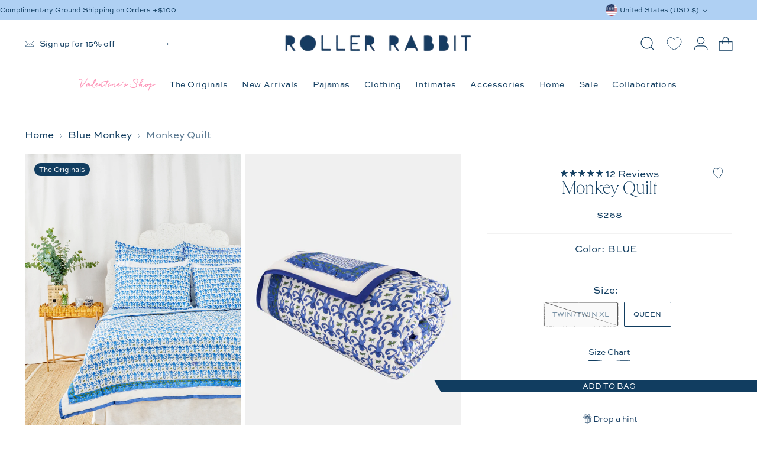

--- FILE ---
content_type: text/html; charset=utf-8
request_url: https://rollerrabbit.com/collections/blue-monkey/products/monkey-quilt-blue
body_size: 94159
content:
<!doctype html>

<!--
  ___                 ___           ___           ___
       /  /\                     /__/\         /  /\         /  /\
      /  /:/_                    \  \:\       /  /:/        /  /::\
     /  /:/ /\  ___     ___       \  \:\     /  /:/        /  /:/\:\
    /  /:/ /:/ /__/\   /  /\  ___  \  \:\   /  /:/  ___   /  /:/  \:\
   /__/:/ /:/  \  \:\ /  /:/ /__/\  \__\:\ /__/:/  /  /\ /__/:/ \__\:\
   \  \:\/:/    \  \:\  /:/  \  \:\ /  /:/ \  \:\ /  /:/ \  \:\ /  /:/
    \  \::/      \  \:\/:/    \  \:\  /:/   \  \:\  /:/   \  \:\  /:/
     \  \:\       \  \::/      \  \:\/:/     \  \:\/:/     \  \:\/:/
      \  \:\       \__\/        \  \::/       \  \::/       \  \::/
       \__\/                     \__\/         \__\/         \__\/

  --------------------------------------------------------------------
  #  Stiletto v5.2.0
  #  Documentation: https://help.fluorescent.co/v/stiletto
  #  Purchase: https://themes.shopify.com/themes/stiletto/
  #  A product by Fluorescent: https://fluorescent.co/
  --------------------------------------------------------------------
-->

<html class="no-js" lang="en" style="--announcement-height: 1px;">
  <head>
    <meta charset="UTF-8">
    <meta http-equiv="X-UA-Compatible" content="IE=edge,chrome=1">
    <meta name="viewport" content="width=device-width,initial-scale=1">
    




  <meta name="description" content="Shop the official Monkey Quilt by Roller Rabbit! Free shipping on orders +$100.">



    <link rel="canonical" href="https://rollerrabbit.com/products/monkey-quilt-blue">
    <link rel="preconnect" href="https://cdn.shopify.com" crossorigin><link rel="shortcut icon" href="//rollerrabbit.com/cdn/shop/files/RR-NAVY-WHITE_LOGO.png?crop=center&height=32&v=1749582082&width=32" type="image/png"><title>Blue Monkey Quilt For Your Home | Home &amp; Bed Decor
&ndash; Roller Rabbit</title>

    





  
  
  
  
  




<meta property="og:url" content="https://rollerrabbit.com/products/monkey-quilt-blue">
<meta property="og:site_name" content="Roller Rabbit">
<meta property="og:type" content="product">
<meta property="og:title" content="Monkey Quilt">
<meta property="og:description" content="Shop the official Monkey Quilt by Roller Rabbit! Free shipping on orders +$100.">
<meta property="og:image" content="http://rollerrabbit.com/cdn/shop/files/Roller-Rabbit-Bedding0110_d310aa06-41d3-487f-a47c-1266269cb3ca.jpg?v=1752673613&width=1024">
<meta property="og:image:secure_url" content="https://rollerrabbit.com/cdn/shop/files/Roller-Rabbit-Bedding0110_d310aa06-41d3-487f-a47c-1266269cb3ca.jpg?v=1752673613&width=1024">
<meta property="og:price:amount" content="268">
<meta property="og:price:currency" content="USD">

<meta name="twitter:title" content="Monkey Quilt">
<meta name="twitter:description" content="Shop the official Monkey Quilt by Roller Rabbit! Free shipping on orders +$100.">
<meta name="twitter:card" content="summary_large_image">
<meta name="twitter:image" content="https://rollerrabbit.com/cdn/shop/files/Roller-Rabbit-Bedding0110_d310aa06-41d3-487f-a47c-1266269cb3ca.jpg?v=1752673613&width=1024">
<meta name="twitter:image:width" content="480">
<meta name="twitter:image:height" content="480">


    <script>
  console.log('Stiletto v5.2.0 by Fluorescent');

  document.documentElement.className = document.documentElement.className.replace('no-js', '');
  if (window.matchMedia(`(prefers-reduced-motion: reduce)`) === true || window.matchMedia(`(prefers-reduced-motion: reduce)`).matches === true) {
    document.documentElement.classList.add('prefers-reduced-motion');
  } else {
    document.documentElement.classList.add('do-anim');
  }

  window.theme = {
    version: 'v5.2.0',
    themeName: 'Stiletto',
    moneyFormat: "${{ amount_no_decimals }}",
    strings: {
      name: "Roller Rabbit",
      accessibility: {
        play_video: "Play",
        pause_video: "Pause",
        range_lower: "Lower",
        range_upper: "Upper"
      },
      product: {
        no_shipping_rates: "Shipping rate unavailable",
        country_placeholder: "Country\/Region",
        review: "Write a review"
      },
      products: {
        product: {
          unavailable: "Unavailable",
          unitPrice: "Unit price",
          unitPriceSeparator: "per",
          sku: "SKU"
        }
      },
      cart: {
        editCartNote: "Edit order notes",
        addCartNote: "Add order notes",
        quantityError: "You have the maximum number of this product in your cart"
      },
      pagination: {
        viewing: "You’re viewing {{ of }} of {{ total }}",
        products: "products",
        results: "results"
      }
    },
    routes: {
      root: "/",
      cart: {
        base: "/cart",
        add: "/cart/add",
        change: "/cart/change",
        update: "/cart/update",
        clear: "/cart/clear",
        // Manual routes until Shopify adds support
        shipping: "/cart/shipping_rates",
      },
      // Manual routes until Shopify adds support
      products: "/products",
      productRecommendations: "/recommendations/products",
      predictive_search_url: '/search/suggest',
    },
    icons: {
      chevron: "\u003cspan class=\"icon icon-new icon-chevron \"\u003e\n  \u003csvg viewBox=\"0 0 24 24\" fill=\"none\" xmlns=\"http:\/\/www.w3.org\/2000\/svg\"\u003e\u003cpath fill=\"currentColor\" d=\"M20.96 6 12 15.734 3.04 6 2 7.136 12 18 22 7.136z\"\/\u003e\u003c\/svg\u003e\n\u003c\/span\u003e\n",
      close: "\u003cspan class=\"icon icon-new icon-close \"\u003e\n  \u003csvg viewBox=\"0 0 24 24\" fill=\"none\" xmlns=\"http:\/\/www.w3.org\/2000\/svg\"\u003e\u003cpath d=\"M2.66 1.34 2 .68.68 2l.66.66 1.32-1.32zm18.68 21.32.66.66L23.32 22l-.66-.66-1.32 1.32zm1.32-20 .66-.66L22 .68l-.66.66 1.32 1.32zM1.34 21.34.68 22 2 23.32l.66-.66-1.32-1.32zm0-18.68 10 10 1.32-1.32-10-10-1.32 1.32zm11.32 10 10-10-1.32-1.32-10 10 1.32 1.32zm-1.32-1.32-10 10 1.32 1.32 10-10-1.32-1.32zm0 1.32 10 10 1.32-1.32-10-10-1.32 1.32z\" fill=\"currentColor\"\/\u003e\u003c\/svg\u003e\n\u003c\/span\u003e\n",
      zoom: "\u003cspan class=\"icon icon-new icon-zoom \"\u003e\n  \u003csvg viewBox=\"0 0 24 24\" fill=\"none\" xmlns=\"http:\/\/www.w3.org\/2000\/svg\"\u003e\u003cpath d=\"M10.3,19.71c5.21,0,9.44-4.23,9.44-9.44S15.51,.83,10.3,.83,.86,5.05,.86,10.27s4.23,9.44,9.44,9.44Z\" fill=\"none\" stroke=\"currentColor\" stroke-linecap=\"round\" stroke-miterlimit=\"10\" stroke-width=\"1.63\"\/\u003e\n        \u003cpath d=\"M5.05,10.27H15.54\" fill=\"none\" stroke=\"currentColor\" stroke-miterlimit=\"10\" stroke-width=\"1.63\"\/\u003e\n        \u003cpath class=\"cross-up\" d=\"M10.3,5.02V15.51\" fill=\"none\" stroke=\"currentColor\" stroke-miterlimit=\"10\" stroke-width=\"1.63\"\/\u003e\n        \u003cpath d=\"M16.92,16.9l6.49,6.49\" fill=\"none\" stroke=\"currentColor\" stroke-miterlimit=\"10\" stroke-width=\"1.63\"\/\u003e\u003c\/svg\u003e\n\u003c\/span\u003e\n"
    },
    coreData: {
      n: "Stiletto",
      v: "v5.2.0",
    }
  }

  window.theme.searchableFields = "product_type,title,variants.title,vendor";

  
    window.theme.allCountryOptionTags = "\u003coption value=\"United States\" data-provinces=\"[[\u0026quot;Alabama\u0026quot;,\u0026quot;Alabama\u0026quot;],[\u0026quot;Alaska\u0026quot;,\u0026quot;Alaska\u0026quot;],[\u0026quot;American Samoa\u0026quot;,\u0026quot;American Samoa\u0026quot;],[\u0026quot;Arizona\u0026quot;,\u0026quot;Arizona\u0026quot;],[\u0026quot;Arkansas\u0026quot;,\u0026quot;Arkansas\u0026quot;],[\u0026quot;Armed Forces Americas\u0026quot;,\u0026quot;Armed Forces Americas\u0026quot;],[\u0026quot;Armed Forces Europe\u0026quot;,\u0026quot;Armed Forces Europe\u0026quot;],[\u0026quot;Armed Forces Pacific\u0026quot;,\u0026quot;Armed Forces Pacific\u0026quot;],[\u0026quot;California\u0026quot;,\u0026quot;California\u0026quot;],[\u0026quot;Colorado\u0026quot;,\u0026quot;Colorado\u0026quot;],[\u0026quot;Connecticut\u0026quot;,\u0026quot;Connecticut\u0026quot;],[\u0026quot;Delaware\u0026quot;,\u0026quot;Delaware\u0026quot;],[\u0026quot;District of Columbia\u0026quot;,\u0026quot;Washington DC\u0026quot;],[\u0026quot;Federated States of Micronesia\u0026quot;,\u0026quot;Micronesia\u0026quot;],[\u0026quot;Florida\u0026quot;,\u0026quot;Florida\u0026quot;],[\u0026quot;Georgia\u0026quot;,\u0026quot;Georgia\u0026quot;],[\u0026quot;Guam\u0026quot;,\u0026quot;Guam\u0026quot;],[\u0026quot;Hawaii\u0026quot;,\u0026quot;Hawaii\u0026quot;],[\u0026quot;Idaho\u0026quot;,\u0026quot;Idaho\u0026quot;],[\u0026quot;Illinois\u0026quot;,\u0026quot;Illinois\u0026quot;],[\u0026quot;Indiana\u0026quot;,\u0026quot;Indiana\u0026quot;],[\u0026quot;Iowa\u0026quot;,\u0026quot;Iowa\u0026quot;],[\u0026quot;Kansas\u0026quot;,\u0026quot;Kansas\u0026quot;],[\u0026quot;Kentucky\u0026quot;,\u0026quot;Kentucky\u0026quot;],[\u0026quot;Louisiana\u0026quot;,\u0026quot;Louisiana\u0026quot;],[\u0026quot;Maine\u0026quot;,\u0026quot;Maine\u0026quot;],[\u0026quot;Marshall Islands\u0026quot;,\u0026quot;Marshall Islands\u0026quot;],[\u0026quot;Maryland\u0026quot;,\u0026quot;Maryland\u0026quot;],[\u0026quot;Massachusetts\u0026quot;,\u0026quot;Massachusetts\u0026quot;],[\u0026quot;Michigan\u0026quot;,\u0026quot;Michigan\u0026quot;],[\u0026quot;Minnesota\u0026quot;,\u0026quot;Minnesota\u0026quot;],[\u0026quot;Mississippi\u0026quot;,\u0026quot;Mississippi\u0026quot;],[\u0026quot;Missouri\u0026quot;,\u0026quot;Missouri\u0026quot;],[\u0026quot;Montana\u0026quot;,\u0026quot;Montana\u0026quot;],[\u0026quot;Nebraska\u0026quot;,\u0026quot;Nebraska\u0026quot;],[\u0026quot;Nevada\u0026quot;,\u0026quot;Nevada\u0026quot;],[\u0026quot;New Hampshire\u0026quot;,\u0026quot;New Hampshire\u0026quot;],[\u0026quot;New Jersey\u0026quot;,\u0026quot;New Jersey\u0026quot;],[\u0026quot;New Mexico\u0026quot;,\u0026quot;New Mexico\u0026quot;],[\u0026quot;New York\u0026quot;,\u0026quot;New York\u0026quot;],[\u0026quot;North Carolina\u0026quot;,\u0026quot;North Carolina\u0026quot;],[\u0026quot;North Dakota\u0026quot;,\u0026quot;North Dakota\u0026quot;],[\u0026quot;Northern Mariana Islands\u0026quot;,\u0026quot;Northern Mariana Islands\u0026quot;],[\u0026quot;Ohio\u0026quot;,\u0026quot;Ohio\u0026quot;],[\u0026quot;Oklahoma\u0026quot;,\u0026quot;Oklahoma\u0026quot;],[\u0026quot;Oregon\u0026quot;,\u0026quot;Oregon\u0026quot;],[\u0026quot;Palau\u0026quot;,\u0026quot;Palau\u0026quot;],[\u0026quot;Pennsylvania\u0026quot;,\u0026quot;Pennsylvania\u0026quot;],[\u0026quot;Puerto Rico\u0026quot;,\u0026quot;Puerto Rico\u0026quot;],[\u0026quot;Rhode Island\u0026quot;,\u0026quot;Rhode Island\u0026quot;],[\u0026quot;South Carolina\u0026quot;,\u0026quot;South Carolina\u0026quot;],[\u0026quot;South Dakota\u0026quot;,\u0026quot;South Dakota\u0026quot;],[\u0026quot;Tennessee\u0026quot;,\u0026quot;Tennessee\u0026quot;],[\u0026quot;Texas\u0026quot;,\u0026quot;Texas\u0026quot;],[\u0026quot;Utah\u0026quot;,\u0026quot;Utah\u0026quot;],[\u0026quot;Vermont\u0026quot;,\u0026quot;Vermont\u0026quot;],[\u0026quot;Virgin Islands\u0026quot;,\u0026quot;U.S. Virgin Islands\u0026quot;],[\u0026quot;Virginia\u0026quot;,\u0026quot;Virginia\u0026quot;],[\u0026quot;Washington\u0026quot;,\u0026quot;Washington\u0026quot;],[\u0026quot;West Virginia\u0026quot;,\u0026quot;West Virginia\u0026quot;],[\u0026quot;Wisconsin\u0026quot;,\u0026quot;Wisconsin\u0026quot;],[\u0026quot;Wyoming\u0026quot;,\u0026quot;Wyoming\u0026quot;]]\"\u003eUnited States\u003c\/option\u003e\n\u003coption value=\"Canada\" data-provinces=\"[[\u0026quot;Alberta\u0026quot;,\u0026quot;Alberta\u0026quot;],[\u0026quot;British Columbia\u0026quot;,\u0026quot;British Columbia\u0026quot;],[\u0026quot;Manitoba\u0026quot;,\u0026quot;Manitoba\u0026quot;],[\u0026quot;New Brunswick\u0026quot;,\u0026quot;New Brunswick\u0026quot;],[\u0026quot;Newfoundland and Labrador\u0026quot;,\u0026quot;Newfoundland and Labrador\u0026quot;],[\u0026quot;Northwest Territories\u0026quot;,\u0026quot;Northwest Territories\u0026quot;],[\u0026quot;Nova Scotia\u0026quot;,\u0026quot;Nova Scotia\u0026quot;],[\u0026quot;Nunavut\u0026quot;,\u0026quot;Nunavut\u0026quot;],[\u0026quot;Ontario\u0026quot;,\u0026quot;Ontario\u0026quot;],[\u0026quot;Prince Edward Island\u0026quot;,\u0026quot;Prince Edward Island\u0026quot;],[\u0026quot;Quebec\u0026quot;,\u0026quot;Quebec\u0026quot;],[\u0026quot;Saskatchewan\u0026quot;,\u0026quot;Saskatchewan\u0026quot;],[\u0026quot;Yukon\u0026quot;,\u0026quot;Yukon\u0026quot;]]\"\u003eCanada\u003c\/option\u003e\n\u003coption value=\"United Kingdom\" data-provinces=\"[[\u0026quot;British Forces\u0026quot;,\u0026quot;British Forces\u0026quot;],[\u0026quot;England\u0026quot;,\u0026quot;England\u0026quot;],[\u0026quot;Northern Ireland\u0026quot;,\u0026quot;Northern Ireland\u0026quot;],[\u0026quot;Scotland\u0026quot;,\u0026quot;Scotland\u0026quot;],[\u0026quot;Wales\u0026quot;,\u0026quot;Wales\u0026quot;]]\"\u003eUnited Kingdom\u003c\/option\u003e\n\u003coption value=\"Australia\" data-provinces=\"[[\u0026quot;Australian Capital Territory\u0026quot;,\u0026quot;Australian Capital Territory\u0026quot;],[\u0026quot;New South Wales\u0026quot;,\u0026quot;New South Wales\u0026quot;],[\u0026quot;Northern Territory\u0026quot;,\u0026quot;Northern Territory\u0026quot;],[\u0026quot;Queensland\u0026quot;,\u0026quot;Queensland\u0026quot;],[\u0026quot;South Australia\u0026quot;,\u0026quot;South Australia\u0026quot;],[\u0026quot;Tasmania\u0026quot;,\u0026quot;Tasmania\u0026quot;],[\u0026quot;Victoria\u0026quot;,\u0026quot;Victoria\u0026quot;],[\u0026quot;Western Australia\u0026quot;,\u0026quot;Western Australia\u0026quot;]]\"\u003eAustralia\u003c\/option\u003e\n\u003coption value=\"---\" data-provinces=\"[]\"\u003e---\u003c\/option\u003e\n\u003coption value=\"Afghanistan\" data-provinces=\"[]\"\u003eAfghanistan\u003c\/option\u003e\n\u003coption value=\"Aland Islands\" data-provinces=\"[]\"\u003eÅland Islands\u003c\/option\u003e\n\u003coption value=\"Albania\" data-provinces=\"[]\"\u003eAlbania\u003c\/option\u003e\n\u003coption value=\"Algeria\" data-provinces=\"[]\"\u003eAlgeria\u003c\/option\u003e\n\u003coption value=\"Andorra\" data-provinces=\"[]\"\u003eAndorra\u003c\/option\u003e\n\u003coption value=\"Angola\" data-provinces=\"[]\"\u003eAngola\u003c\/option\u003e\n\u003coption value=\"Anguilla\" data-provinces=\"[]\"\u003eAnguilla\u003c\/option\u003e\n\u003coption value=\"Antigua And Barbuda\" data-provinces=\"[]\"\u003eAntigua \u0026 Barbuda\u003c\/option\u003e\n\u003coption value=\"Argentina\" data-provinces=\"[[\u0026quot;Buenos Aires\u0026quot;,\u0026quot;Buenos Aires Province\u0026quot;],[\u0026quot;Catamarca\u0026quot;,\u0026quot;Catamarca\u0026quot;],[\u0026quot;Chaco\u0026quot;,\u0026quot;Chaco\u0026quot;],[\u0026quot;Chubut\u0026quot;,\u0026quot;Chubut\u0026quot;],[\u0026quot;Ciudad Autónoma de Buenos Aires\u0026quot;,\u0026quot;Buenos Aires (Autonomous City)\u0026quot;],[\u0026quot;Corrientes\u0026quot;,\u0026quot;Corrientes\u0026quot;],[\u0026quot;Córdoba\u0026quot;,\u0026quot;Córdoba\u0026quot;],[\u0026quot;Entre Ríos\u0026quot;,\u0026quot;Entre Ríos\u0026quot;],[\u0026quot;Formosa\u0026quot;,\u0026quot;Formosa\u0026quot;],[\u0026quot;Jujuy\u0026quot;,\u0026quot;Jujuy\u0026quot;],[\u0026quot;La Pampa\u0026quot;,\u0026quot;La Pampa\u0026quot;],[\u0026quot;La Rioja\u0026quot;,\u0026quot;La Rioja\u0026quot;],[\u0026quot;Mendoza\u0026quot;,\u0026quot;Mendoza\u0026quot;],[\u0026quot;Misiones\u0026quot;,\u0026quot;Misiones\u0026quot;],[\u0026quot;Neuquén\u0026quot;,\u0026quot;Neuquén\u0026quot;],[\u0026quot;Río Negro\u0026quot;,\u0026quot;Río Negro\u0026quot;],[\u0026quot;Salta\u0026quot;,\u0026quot;Salta\u0026quot;],[\u0026quot;San Juan\u0026quot;,\u0026quot;San Juan\u0026quot;],[\u0026quot;San Luis\u0026quot;,\u0026quot;San Luis\u0026quot;],[\u0026quot;Santa Cruz\u0026quot;,\u0026quot;Santa Cruz\u0026quot;],[\u0026quot;Santa Fe\u0026quot;,\u0026quot;Santa Fe\u0026quot;],[\u0026quot;Santiago Del Estero\u0026quot;,\u0026quot;Santiago del Estero\u0026quot;],[\u0026quot;Tierra Del Fuego\u0026quot;,\u0026quot;Tierra del Fuego\u0026quot;],[\u0026quot;Tucumán\u0026quot;,\u0026quot;Tucumán\u0026quot;]]\"\u003eArgentina\u003c\/option\u003e\n\u003coption value=\"Armenia\" data-provinces=\"[]\"\u003eArmenia\u003c\/option\u003e\n\u003coption value=\"Aruba\" data-provinces=\"[]\"\u003eAruba\u003c\/option\u003e\n\u003coption value=\"Ascension Island\" data-provinces=\"[]\"\u003eAscension Island\u003c\/option\u003e\n\u003coption value=\"Australia\" data-provinces=\"[[\u0026quot;Australian Capital Territory\u0026quot;,\u0026quot;Australian Capital Territory\u0026quot;],[\u0026quot;New South Wales\u0026quot;,\u0026quot;New South Wales\u0026quot;],[\u0026quot;Northern Territory\u0026quot;,\u0026quot;Northern Territory\u0026quot;],[\u0026quot;Queensland\u0026quot;,\u0026quot;Queensland\u0026quot;],[\u0026quot;South Australia\u0026quot;,\u0026quot;South Australia\u0026quot;],[\u0026quot;Tasmania\u0026quot;,\u0026quot;Tasmania\u0026quot;],[\u0026quot;Victoria\u0026quot;,\u0026quot;Victoria\u0026quot;],[\u0026quot;Western Australia\u0026quot;,\u0026quot;Western Australia\u0026quot;]]\"\u003eAustralia\u003c\/option\u003e\n\u003coption value=\"Austria\" data-provinces=\"[]\"\u003eAustria\u003c\/option\u003e\n\u003coption value=\"Azerbaijan\" data-provinces=\"[]\"\u003eAzerbaijan\u003c\/option\u003e\n\u003coption value=\"Bahamas\" data-provinces=\"[]\"\u003eBahamas\u003c\/option\u003e\n\u003coption value=\"Bahrain\" data-provinces=\"[]\"\u003eBahrain\u003c\/option\u003e\n\u003coption value=\"Bangladesh\" data-provinces=\"[]\"\u003eBangladesh\u003c\/option\u003e\n\u003coption value=\"Barbados\" data-provinces=\"[]\"\u003eBarbados\u003c\/option\u003e\n\u003coption value=\"Belarus\" data-provinces=\"[]\"\u003eBelarus\u003c\/option\u003e\n\u003coption value=\"Belgium\" data-provinces=\"[]\"\u003eBelgium\u003c\/option\u003e\n\u003coption value=\"Belize\" data-provinces=\"[]\"\u003eBelize\u003c\/option\u003e\n\u003coption value=\"Benin\" data-provinces=\"[]\"\u003eBenin\u003c\/option\u003e\n\u003coption value=\"Bermuda\" data-provinces=\"[]\"\u003eBermuda\u003c\/option\u003e\n\u003coption value=\"Bhutan\" data-provinces=\"[]\"\u003eBhutan\u003c\/option\u003e\n\u003coption value=\"Bolivia\" data-provinces=\"[]\"\u003eBolivia\u003c\/option\u003e\n\u003coption value=\"Bosnia And Herzegovina\" data-provinces=\"[]\"\u003eBosnia \u0026 Herzegovina\u003c\/option\u003e\n\u003coption value=\"Botswana\" data-provinces=\"[]\"\u003eBotswana\u003c\/option\u003e\n\u003coption value=\"Brazil\" data-provinces=\"[[\u0026quot;Acre\u0026quot;,\u0026quot;Acre\u0026quot;],[\u0026quot;Alagoas\u0026quot;,\u0026quot;Alagoas\u0026quot;],[\u0026quot;Amapá\u0026quot;,\u0026quot;Amapá\u0026quot;],[\u0026quot;Amazonas\u0026quot;,\u0026quot;Amazonas\u0026quot;],[\u0026quot;Bahia\u0026quot;,\u0026quot;Bahia\u0026quot;],[\u0026quot;Ceará\u0026quot;,\u0026quot;Ceará\u0026quot;],[\u0026quot;Distrito Federal\u0026quot;,\u0026quot;Federal District\u0026quot;],[\u0026quot;Espírito Santo\u0026quot;,\u0026quot;Espírito Santo\u0026quot;],[\u0026quot;Goiás\u0026quot;,\u0026quot;Goiás\u0026quot;],[\u0026quot;Maranhão\u0026quot;,\u0026quot;Maranhão\u0026quot;],[\u0026quot;Mato Grosso\u0026quot;,\u0026quot;Mato Grosso\u0026quot;],[\u0026quot;Mato Grosso do Sul\u0026quot;,\u0026quot;Mato Grosso do Sul\u0026quot;],[\u0026quot;Minas Gerais\u0026quot;,\u0026quot;Minas Gerais\u0026quot;],[\u0026quot;Paraná\u0026quot;,\u0026quot;Paraná\u0026quot;],[\u0026quot;Paraíba\u0026quot;,\u0026quot;Paraíba\u0026quot;],[\u0026quot;Pará\u0026quot;,\u0026quot;Pará\u0026quot;],[\u0026quot;Pernambuco\u0026quot;,\u0026quot;Pernambuco\u0026quot;],[\u0026quot;Piauí\u0026quot;,\u0026quot;Piauí\u0026quot;],[\u0026quot;Rio Grande do Norte\u0026quot;,\u0026quot;Rio Grande do Norte\u0026quot;],[\u0026quot;Rio Grande do Sul\u0026quot;,\u0026quot;Rio Grande do Sul\u0026quot;],[\u0026quot;Rio de Janeiro\u0026quot;,\u0026quot;Rio de Janeiro\u0026quot;],[\u0026quot;Rondônia\u0026quot;,\u0026quot;Rondônia\u0026quot;],[\u0026quot;Roraima\u0026quot;,\u0026quot;Roraima\u0026quot;],[\u0026quot;Santa Catarina\u0026quot;,\u0026quot;Santa Catarina\u0026quot;],[\u0026quot;Sergipe\u0026quot;,\u0026quot;Sergipe\u0026quot;],[\u0026quot;São Paulo\u0026quot;,\u0026quot;São Paulo\u0026quot;],[\u0026quot;Tocantins\u0026quot;,\u0026quot;Tocantins\u0026quot;]]\"\u003eBrazil\u003c\/option\u003e\n\u003coption value=\"British Indian Ocean Territory\" data-provinces=\"[]\"\u003eBritish Indian Ocean Territory\u003c\/option\u003e\n\u003coption value=\"Virgin Islands, British\" data-provinces=\"[]\"\u003eBritish Virgin Islands\u003c\/option\u003e\n\u003coption value=\"Brunei\" data-provinces=\"[]\"\u003eBrunei\u003c\/option\u003e\n\u003coption value=\"Bulgaria\" data-provinces=\"[]\"\u003eBulgaria\u003c\/option\u003e\n\u003coption value=\"Burkina Faso\" data-provinces=\"[]\"\u003eBurkina Faso\u003c\/option\u003e\n\u003coption value=\"Burundi\" data-provinces=\"[]\"\u003eBurundi\u003c\/option\u003e\n\u003coption value=\"Cambodia\" data-provinces=\"[]\"\u003eCambodia\u003c\/option\u003e\n\u003coption value=\"Republic of Cameroon\" data-provinces=\"[]\"\u003eCameroon\u003c\/option\u003e\n\u003coption value=\"Canada\" data-provinces=\"[[\u0026quot;Alberta\u0026quot;,\u0026quot;Alberta\u0026quot;],[\u0026quot;British Columbia\u0026quot;,\u0026quot;British Columbia\u0026quot;],[\u0026quot;Manitoba\u0026quot;,\u0026quot;Manitoba\u0026quot;],[\u0026quot;New Brunswick\u0026quot;,\u0026quot;New Brunswick\u0026quot;],[\u0026quot;Newfoundland and Labrador\u0026quot;,\u0026quot;Newfoundland and Labrador\u0026quot;],[\u0026quot;Northwest Territories\u0026quot;,\u0026quot;Northwest Territories\u0026quot;],[\u0026quot;Nova Scotia\u0026quot;,\u0026quot;Nova Scotia\u0026quot;],[\u0026quot;Nunavut\u0026quot;,\u0026quot;Nunavut\u0026quot;],[\u0026quot;Ontario\u0026quot;,\u0026quot;Ontario\u0026quot;],[\u0026quot;Prince Edward Island\u0026quot;,\u0026quot;Prince Edward Island\u0026quot;],[\u0026quot;Quebec\u0026quot;,\u0026quot;Quebec\u0026quot;],[\u0026quot;Saskatchewan\u0026quot;,\u0026quot;Saskatchewan\u0026quot;],[\u0026quot;Yukon\u0026quot;,\u0026quot;Yukon\u0026quot;]]\"\u003eCanada\u003c\/option\u003e\n\u003coption value=\"Cape Verde\" data-provinces=\"[]\"\u003eCape Verde\u003c\/option\u003e\n\u003coption value=\"Caribbean Netherlands\" data-provinces=\"[]\"\u003eCaribbean Netherlands\u003c\/option\u003e\n\u003coption value=\"Cayman Islands\" data-provinces=\"[]\"\u003eCayman Islands\u003c\/option\u003e\n\u003coption value=\"Central African Republic\" data-provinces=\"[]\"\u003eCentral African Republic\u003c\/option\u003e\n\u003coption value=\"Chad\" data-provinces=\"[]\"\u003eChad\u003c\/option\u003e\n\u003coption value=\"Chile\" data-provinces=\"[[\u0026quot;Antofagasta\u0026quot;,\u0026quot;Antofagasta\u0026quot;],[\u0026quot;Araucanía\u0026quot;,\u0026quot;Araucanía\u0026quot;],[\u0026quot;Arica and Parinacota\u0026quot;,\u0026quot;Arica y Parinacota\u0026quot;],[\u0026quot;Atacama\u0026quot;,\u0026quot;Atacama\u0026quot;],[\u0026quot;Aysén\u0026quot;,\u0026quot;Aysén\u0026quot;],[\u0026quot;Biobío\u0026quot;,\u0026quot;Bío Bío\u0026quot;],[\u0026quot;Coquimbo\u0026quot;,\u0026quot;Coquimbo\u0026quot;],[\u0026quot;Los Lagos\u0026quot;,\u0026quot;Los Lagos\u0026quot;],[\u0026quot;Los Ríos\u0026quot;,\u0026quot;Los Ríos\u0026quot;],[\u0026quot;Magallanes\u0026quot;,\u0026quot;Magallanes Region\u0026quot;],[\u0026quot;Maule\u0026quot;,\u0026quot;Maule\u0026quot;],[\u0026quot;O\u0026#39;Higgins\u0026quot;,\u0026quot;Libertador General Bernardo O’Higgins\u0026quot;],[\u0026quot;Santiago\u0026quot;,\u0026quot;Santiago Metropolitan\u0026quot;],[\u0026quot;Tarapacá\u0026quot;,\u0026quot;Tarapacá\u0026quot;],[\u0026quot;Valparaíso\u0026quot;,\u0026quot;Valparaíso\u0026quot;],[\u0026quot;Ñuble\u0026quot;,\u0026quot;Ñuble\u0026quot;]]\"\u003eChile\u003c\/option\u003e\n\u003coption value=\"China\" data-provinces=\"[[\u0026quot;Anhui\u0026quot;,\u0026quot;Anhui\u0026quot;],[\u0026quot;Beijing\u0026quot;,\u0026quot;Beijing\u0026quot;],[\u0026quot;Chongqing\u0026quot;,\u0026quot;Chongqing\u0026quot;],[\u0026quot;Fujian\u0026quot;,\u0026quot;Fujian\u0026quot;],[\u0026quot;Gansu\u0026quot;,\u0026quot;Gansu\u0026quot;],[\u0026quot;Guangdong\u0026quot;,\u0026quot;Guangdong\u0026quot;],[\u0026quot;Guangxi\u0026quot;,\u0026quot;Guangxi\u0026quot;],[\u0026quot;Guizhou\u0026quot;,\u0026quot;Guizhou\u0026quot;],[\u0026quot;Hainan\u0026quot;,\u0026quot;Hainan\u0026quot;],[\u0026quot;Hebei\u0026quot;,\u0026quot;Hebei\u0026quot;],[\u0026quot;Heilongjiang\u0026quot;,\u0026quot;Heilongjiang\u0026quot;],[\u0026quot;Henan\u0026quot;,\u0026quot;Henan\u0026quot;],[\u0026quot;Hubei\u0026quot;,\u0026quot;Hubei\u0026quot;],[\u0026quot;Hunan\u0026quot;,\u0026quot;Hunan\u0026quot;],[\u0026quot;Inner Mongolia\u0026quot;,\u0026quot;Inner Mongolia\u0026quot;],[\u0026quot;Jiangsu\u0026quot;,\u0026quot;Jiangsu\u0026quot;],[\u0026quot;Jiangxi\u0026quot;,\u0026quot;Jiangxi\u0026quot;],[\u0026quot;Jilin\u0026quot;,\u0026quot;Jilin\u0026quot;],[\u0026quot;Liaoning\u0026quot;,\u0026quot;Liaoning\u0026quot;],[\u0026quot;Ningxia\u0026quot;,\u0026quot;Ningxia\u0026quot;],[\u0026quot;Qinghai\u0026quot;,\u0026quot;Qinghai\u0026quot;],[\u0026quot;Shaanxi\u0026quot;,\u0026quot;Shaanxi\u0026quot;],[\u0026quot;Shandong\u0026quot;,\u0026quot;Shandong\u0026quot;],[\u0026quot;Shanghai\u0026quot;,\u0026quot;Shanghai\u0026quot;],[\u0026quot;Shanxi\u0026quot;,\u0026quot;Shanxi\u0026quot;],[\u0026quot;Sichuan\u0026quot;,\u0026quot;Sichuan\u0026quot;],[\u0026quot;Tianjin\u0026quot;,\u0026quot;Tianjin\u0026quot;],[\u0026quot;Xinjiang\u0026quot;,\u0026quot;Xinjiang\u0026quot;],[\u0026quot;Xizang\u0026quot;,\u0026quot;Tibet\u0026quot;],[\u0026quot;Yunnan\u0026quot;,\u0026quot;Yunnan\u0026quot;],[\u0026quot;Zhejiang\u0026quot;,\u0026quot;Zhejiang\u0026quot;]]\"\u003eChina\u003c\/option\u003e\n\u003coption value=\"Christmas Island\" data-provinces=\"[]\"\u003eChristmas Island\u003c\/option\u003e\n\u003coption value=\"Cocos (Keeling) Islands\" data-provinces=\"[]\"\u003eCocos (Keeling) Islands\u003c\/option\u003e\n\u003coption value=\"Colombia\" data-provinces=\"[[\u0026quot;Amazonas\u0026quot;,\u0026quot;Amazonas\u0026quot;],[\u0026quot;Antioquia\u0026quot;,\u0026quot;Antioquia\u0026quot;],[\u0026quot;Arauca\u0026quot;,\u0026quot;Arauca\u0026quot;],[\u0026quot;Atlántico\u0026quot;,\u0026quot;Atlántico\u0026quot;],[\u0026quot;Bogotá, D.C.\u0026quot;,\u0026quot;Capital District\u0026quot;],[\u0026quot;Bolívar\u0026quot;,\u0026quot;Bolívar\u0026quot;],[\u0026quot;Boyacá\u0026quot;,\u0026quot;Boyacá\u0026quot;],[\u0026quot;Caldas\u0026quot;,\u0026quot;Caldas\u0026quot;],[\u0026quot;Caquetá\u0026quot;,\u0026quot;Caquetá\u0026quot;],[\u0026quot;Casanare\u0026quot;,\u0026quot;Casanare\u0026quot;],[\u0026quot;Cauca\u0026quot;,\u0026quot;Cauca\u0026quot;],[\u0026quot;Cesar\u0026quot;,\u0026quot;Cesar\u0026quot;],[\u0026quot;Chocó\u0026quot;,\u0026quot;Chocó\u0026quot;],[\u0026quot;Cundinamarca\u0026quot;,\u0026quot;Cundinamarca\u0026quot;],[\u0026quot;Córdoba\u0026quot;,\u0026quot;Córdoba\u0026quot;],[\u0026quot;Guainía\u0026quot;,\u0026quot;Guainía\u0026quot;],[\u0026quot;Guaviare\u0026quot;,\u0026quot;Guaviare\u0026quot;],[\u0026quot;Huila\u0026quot;,\u0026quot;Huila\u0026quot;],[\u0026quot;La Guajira\u0026quot;,\u0026quot;La Guajira\u0026quot;],[\u0026quot;Magdalena\u0026quot;,\u0026quot;Magdalena\u0026quot;],[\u0026quot;Meta\u0026quot;,\u0026quot;Meta\u0026quot;],[\u0026quot;Nariño\u0026quot;,\u0026quot;Nariño\u0026quot;],[\u0026quot;Norte de Santander\u0026quot;,\u0026quot;Norte de Santander\u0026quot;],[\u0026quot;Putumayo\u0026quot;,\u0026quot;Putumayo\u0026quot;],[\u0026quot;Quindío\u0026quot;,\u0026quot;Quindío\u0026quot;],[\u0026quot;Risaralda\u0026quot;,\u0026quot;Risaralda\u0026quot;],[\u0026quot;San Andrés, Providencia y Santa Catalina\u0026quot;,\u0026quot;San Andrés \\u0026 Providencia\u0026quot;],[\u0026quot;Santander\u0026quot;,\u0026quot;Santander\u0026quot;],[\u0026quot;Sucre\u0026quot;,\u0026quot;Sucre\u0026quot;],[\u0026quot;Tolima\u0026quot;,\u0026quot;Tolima\u0026quot;],[\u0026quot;Valle del Cauca\u0026quot;,\u0026quot;Valle del Cauca\u0026quot;],[\u0026quot;Vaupés\u0026quot;,\u0026quot;Vaupés\u0026quot;],[\u0026quot;Vichada\u0026quot;,\u0026quot;Vichada\u0026quot;]]\"\u003eColombia\u003c\/option\u003e\n\u003coption value=\"Comoros\" data-provinces=\"[]\"\u003eComoros\u003c\/option\u003e\n\u003coption value=\"Congo\" data-provinces=\"[]\"\u003eCongo - Brazzaville\u003c\/option\u003e\n\u003coption value=\"Congo, The Democratic Republic Of The\" data-provinces=\"[]\"\u003eCongo - Kinshasa\u003c\/option\u003e\n\u003coption value=\"Cook Islands\" data-provinces=\"[]\"\u003eCook Islands\u003c\/option\u003e\n\u003coption value=\"Costa Rica\" data-provinces=\"[[\u0026quot;Alajuela\u0026quot;,\u0026quot;Alajuela\u0026quot;],[\u0026quot;Cartago\u0026quot;,\u0026quot;Cartago\u0026quot;],[\u0026quot;Guanacaste\u0026quot;,\u0026quot;Guanacaste\u0026quot;],[\u0026quot;Heredia\u0026quot;,\u0026quot;Heredia\u0026quot;],[\u0026quot;Limón\u0026quot;,\u0026quot;Limón\u0026quot;],[\u0026quot;Puntarenas\u0026quot;,\u0026quot;Puntarenas\u0026quot;],[\u0026quot;San José\u0026quot;,\u0026quot;San José\u0026quot;]]\"\u003eCosta Rica\u003c\/option\u003e\n\u003coption value=\"Croatia\" data-provinces=\"[]\"\u003eCroatia\u003c\/option\u003e\n\u003coption value=\"Curaçao\" data-provinces=\"[]\"\u003eCuraçao\u003c\/option\u003e\n\u003coption value=\"Cyprus\" data-provinces=\"[]\"\u003eCyprus\u003c\/option\u003e\n\u003coption value=\"Czech Republic\" data-provinces=\"[]\"\u003eCzechia\u003c\/option\u003e\n\u003coption value=\"Côte d'Ivoire\" data-provinces=\"[]\"\u003eCôte d’Ivoire\u003c\/option\u003e\n\u003coption value=\"Denmark\" data-provinces=\"[]\"\u003eDenmark\u003c\/option\u003e\n\u003coption value=\"Djibouti\" data-provinces=\"[]\"\u003eDjibouti\u003c\/option\u003e\n\u003coption value=\"Dominica\" data-provinces=\"[]\"\u003eDominica\u003c\/option\u003e\n\u003coption value=\"Dominican Republic\" data-provinces=\"[]\"\u003eDominican Republic\u003c\/option\u003e\n\u003coption value=\"Ecuador\" data-provinces=\"[]\"\u003eEcuador\u003c\/option\u003e\n\u003coption value=\"Egypt\" data-provinces=\"[[\u0026quot;6th of October\u0026quot;,\u0026quot;6th of October\u0026quot;],[\u0026quot;Al Sharqia\u0026quot;,\u0026quot;Al Sharqia\u0026quot;],[\u0026quot;Alexandria\u0026quot;,\u0026quot;Alexandria\u0026quot;],[\u0026quot;Aswan\u0026quot;,\u0026quot;Aswan\u0026quot;],[\u0026quot;Asyut\u0026quot;,\u0026quot;Asyut\u0026quot;],[\u0026quot;Beheira\u0026quot;,\u0026quot;Beheira\u0026quot;],[\u0026quot;Beni Suef\u0026quot;,\u0026quot;Beni Suef\u0026quot;],[\u0026quot;Cairo\u0026quot;,\u0026quot;Cairo\u0026quot;],[\u0026quot;Dakahlia\u0026quot;,\u0026quot;Dakahlia\u0026quot;],[\u0026quot;Damietta\u0026quot;,\u0026quot;Damietta\u0026quot;],[\u0026quot;Faiyum\u0026quot;,\u0026quot;Faiyum\u0026quot;],[\u0026quot;Gharbia\u0026quot;,\u0026quot;Gharbia\u0026quot;],[\u0026quot;Giza\u0026quot;,\u0026quot;Giza\u0026quot;],[\u0026quot;Helwan\u0026quot;,\u0026quot;Helwan\u0026quot;],[\u0026quot;Ismailia\u0026quot;,\u0026quot;Ismailia\u0026quot;],[\u0026quot;Kafr el-Sheikh\u0026quot;,\u0026quot;Kafr el-Sheikh\u0026quot;],[\u0026quot;Luxor\u0026quot;,\u0026quot;Luxor\u0026quot;],[\u0026quot;Matrouh\u0026quot;,\u0026quot;Matrouh\u0026quot;],[\u0026quot;Minya\u0026quot;,\u0026quot;Minya\u0026quot;],[\u0026quot;Monufia\u0026quot;,\u0026quot;Monufia\u0026quot;],[\u0026quot;New Valley\u0026quot;,\u0026quot;New Valley\u0026quot;],[\u0026quot;North Sinai\u0026quot;,\u0026quot;North Sinai\u0026quot;],[\u0026quot;Port Said\u0026quot;,\u0026quot;Port Said\u0026quot;],[\u0026quot;Qalyubia\u0026quot;,\u0026quot;Qalyubia\u0026quot;],[\u0026quot;Qena\u0026quot;,\u0026quot;Qena\u0026quot;],[\u0026quot;Red Sea\u0026quot;,\u0026quot;Red Sea\u0026quot;],[\u0026quot;Sohag\u0026quot;,\u0026quot;Sohag\u0026quot;],[\u0026quot;South Sinai\u0026quot;,\u0026quot;South Sinai\u0026quot;],[\u0026quot;Suez\u0026quot;,\u0026quot;Suez\u0026quot;]]\"\u003eEgypt\u003c\/option\u003e\n\u003coption value=\"El Salvador\" data-provinces=\"[[\u0026quot;Ahuachapán\u0026quot;,\u0026quot;Ahuachapán\u0026quot;],[\u0026quot;Cabañas\u0026quot;,\u0026quot;Cabañas\u0026quot;],[\u0026quot;Chalatenango\u0026quot;,\u0026quot;Chalatenango\u0026quot;],[\u0026quot;Cuscatlán\u0026quot;,\u0026quot;Cuscatlán\u0026quot;],[\u0026quot;La Libertad\u0026quot;,\u0026quot;La Libertad\u0026quot;],[\u0026quot;La Paz\u0026quot;,\u0026quot;La Paz\u0026quot;],[\u0026quot;La Unión\u0026quot;,\u0026quot;La Unión\u0026quot;],[\u0026quot;Morazán\u0026quot;,\u0026quot;Morazán\u0026quot;],[\u0026quot;San Miguel\u0026quot;,\u0026quot;San Miguel\u0026quot;],[\u0026quot;San Salvador\u0026quot;,\u0026quot;San Salvador\u0026quot;],[\u0026quot;San Vicente\u0026quot;,\u0026quot;San Vicente\u0026quot;],[\u0026quot;Santa Ana\u0026quot;,\u0026quot;Santa Ana\u0026quot;],[\u0026quot;Sonsonate\u0026quot;,\u0026quot;Sonsonate\u0026quot;],[\u0026quot;Usulután\u0026quot;,\u0026quot;Usulután\u0026quot;]]\"\u003eEl Salvador\u003c\/option\u003e\n\u003coption value=\"Equatorial Guinea\" data-provinces=\"[]\"\u003eEquatorial Guinea\u003c\/option\u003e\n\u003coption value=\"Eritrea\" data-provinces=\"[]\"\u003eEritrea\u003c\/option\u003e\n\u003coption value=\"Estonia\" data-provinces=\"[]\"\u003eEstonia\u003c\/option\u003e\n\u003coption value=\"Eswatini\" data-provinces=\"[]\"\u003eEswatini\u003c\/option\u003e\n\u003coption value=\"Ethiopia\" data-provinces=\"[]\"\u003eEthiopia\u003c\/option\u003e\n\u003coption value=\"Falkland Islands (Malvinas)\" data-provinces=\"[]\"\u003eFalkland Islands\u003c\/option\u003e\n\u003coption value=\"Faroe Islands\" data-provinces=\"[]\"\u003eFaroe Islands\u003c\/option\u003e\n\u003coption value=\"Fiji\" data-provinces=\"[]\"\u003eFiji\u003c\/option\u003e\n\u003coption value=\"Finland\" data-provinces=\"[]\"\u003eFinland\u003c\/option\u003e\n\u003coption value=\"France\" data-provinces=\"[]\"\u003eFrance\u003c\/option\u003e\n\u003coption value=\"French Guiana\" data-provinces=\"[]\"\u003eFrench Guiana\u003c\/option\u003e\n\u003coption value=\"French Polynesia\" data-provinces=\"[]\"\u003eFrench Polynesia\u003c\/option\u003e\n\u003coption value=\"French Southern Territories\" data-provinces=\"[]\"\u003eFrench Southern Territories\u003c\/option\u003e\n\u003coption value=\"Gabon\" data-provinces=\"[]\"\u003eGabon\u003c\/option\u003e\n\u003coption value=\"Gambia\" data-provinces=\"[]\"\u003eGambia\u003c\/option\u003e\n\u003coption value=\"Georgia\" data-provinces=\"[]\"\u003eGeorgia\u003c\/option\u003e\n\u003coption value=\"Germany\" data-provinces=\"[]\"\u003eGermany\u003c\/option\u003e\n\u003coption value=\"Ghana\" data-provinces=\"[]\"\u003eGhana\u003c\/option\u003e\n\u003coption value=\"Gibraltar\" data-provinces=\"[]\"\u003eGibraltar\u003c\/option\u003e\n\u003coption value=\"Greece\" data-provinces=\"[]\"\u003eGreece\u003c\/option\u003e\n\u003coption value=\"Greenland\" data-provinces=\"[]\"\u003eGreenland\u003c\/option\u003e\n\u003coption value=\"Grenada\" data-provinces=\"[]\"\u003eGrenada\u003c\/option\u003e\n\u003coption value=\"Guadeloupe\" data-provinces=\"[]\"\u003eGuadeloupe\u003c\/option\u003e\n\u003coption value=\"Guatemala\" data-provinces=\"[[\u0026quot;Alta Verapaz\u0026quot;,\u0026quot;Alta Verapaz\u0026quot;],[\u0026quot;Baja Verapaz\u0026quot;,\u0026quot;Baja Verapaz\u0026quot;],[\u0026quot;Chimaltenango\u0026quot;,\u0026quot;Chimaltenango\u0026quot;],[\u0026quot;Chiquimula\u0026quot;,\u0026quot;Chiquimula\u0026quot;],[\u0026quot;El Progreso\u0026quot;,\u0026quot;El Progreso\u0026quot;],[\u0026quot;Escuintla\u0026quot;,\u0026quot;Escuintla\u0026quot;],[\u0026quot;Guatemala\u0026quot;,\u0026quot;Guatemala\u0026quot;],[\u0026quot;Huehuetenango\u0026quot;,\u0026quot;Huehuetenango\u0026quot;],[\u0026quot;Izabal\u0026quot;,\u0026quot;Izabal\u0026quot;],[\u0026quot;Jalapa\u0026quot;,\u0026quot;Jalapa\u0026quot;],[\u0026quot;Jutiapa\u0026quot;,\u0026quot;Jutiapa\u0026quot;],[\u0026quot;Petén\u0026quot;,\u0026quot;Petén\u0026quot;],[\u0026quot;Quetzaltenango\u0026quot;,\u0026quot;Quetzaltenango\u0026quot;],[\u0026quot;Quiché\u0026quot;,\u0026quot;Quiché\u0026quot;],[\u0026quot;Retalhuleu\u0026quot;,\u0026quot;Retalhuleu\u0026quot;],[\u0026quot;Sacatepéquez\u0026quot;,\u0026quot;Sacatepéquez\u0026quot;],[\u0026quot;San Marcos\u0026quot;,\u0026quot;San Marcos\u0026quot;],[\u0026quot;Santa Rosa\u0026quot;,\u0026quot;Santa Rosa\u0026quot;],[\u0026quot;Sololá\u0026quot;,\u0026quot;Sololá\u0026quot;],[\u0026quot;Suchitepéquez\u0026quot;,\u0026quot;Suchitepéquez\u0026quot;],[\u0026quot;Totonicapán\u0026quot;,\u0026quot;Totonicapán\u0026quot;],[\u0026quot;Zacapa\u0026quot;,\u0026quot;Zacapa\u0026quot;]]\"\u003eGuatemala\u003c\/option\u003e\n\u003coption value=\"Guernsey\" data-provinces=\"[]\"\u003eGuernsey\u003c\/option\u003e\n\u003coption value=\"Guinea\" data-provinces=\"[]\"\u003eGuinea\u003c\/option\u003e\n\u003coption value=\"Guinea Bissau\" data-provinces=\"[]\"\u003eGuinea-Bissau\u003c\/option\u003e\n\u003coption value=\"Guyana\" data-provinces=\"[]\"\u003eGuyana\u003c\/option\u003e\n\u003coption value=\"Haiti\" data-provinces=\"[]\"\u003eHaiti\u003c\/option\u003e\n\u003coption value=\"Honduras\" data-provinces=\"[]\"\u003eHonduras\u003c\/option\u003e\n\u003coption value=\"Hong Kong\" data-provinces=\"[[\u0026quot;Hong Kong Island\u0026quot;,\u0026quot;Hong Kong Island\u0026quot;],[\u0026quot;Kowloon\u0026quot;,\u0026quot;Kowloon\u0026quot;],[\u0026quot;New Territories\u0026quot;,\u0026quot;New Territories\u0026quot;]]\"\u003eHong Kong SAR\u003c\/option\u003e\n\u003coption value=\"Hungary\" data-provinces=\"[]\"\u003eHungary\u003c\/option\u003e\n\u003coption value=\"Iceland\" data-provinces=\"[]\"\u003eIceland\u003c\/option\u003e\n\u003coption value=\"India\" data-provinces=\"[[\u0026quot;Andaman and Nicobar Islands\u0026quot;,\u0026quot;Andaman and Nicobar Islands\u0026quot;],[\u0026quot;Andhra Pradesh\u0026quot;,\u0026quot;Andhra Pradesh\u0026quot;],[\u0026quot;Arunachal Pradesh\u0026quot;,\u0026quot;Arunachal Pradesh\u0026quot;],[\u0026quot;Assam\u0026quot;,\u0026quot;Assam\u0026quot;],[\u0026quot;Bihar\u0026quot;,\u0026quot;Bihar\u0026quot;],[\u0026quot;Chandigarh\u0026quot;,\u0026quot;Chandigarh\u0026quot;],[\u0026quot;Chhattisgarh\u0026quot;,\u0026quot;Chhattisgarh\u0026quot;],[\u0026quot;Dadra and Nagar Haveli\u0026quot;,\u0026quot;Dadra and Nagar Haveli\u0026quot;],[\u0026quot;Daman and Diu\u0026quot;,\u0026quot;Daman and Diu\u0026quot;],[\u0026quot;Delhi\u0026quot;,\u0026quot;Delhi\u0026quot;],[\u0026quot;Goa\u0026quot;,\u0026quot;Goa\u0026quot;],[\u0026quot;Gujarat\u0026quot;,\u0026quot;Gujarat\u0026quot;],[\u0026quot;Haryana\u0026quot;,\u0026quot;Haryana\u0026quot;],[\u0026quot;Himachal Pradesh\u0026quot;,\u0026quot;Himachal Pradesh\u0026quot;],[\u0026quot;Jammu and Kashmir\u0026quot;,\u0026quot;Jammu and Kashmir\u0026quot;],[\u0026quot;Jharkhand\u0026quot;,\u0026quot;Jharkhand\u0026quot;],[\u0026quot;Karnataka\u0026quot;,\u0026quot;Karnataka\u0026quot;],[\u0026quot;Kerala\u0026quot;,\u0026quot;Kerala\u0026quot;],[\u0026quot;Ladakh\u0026quot;,\u0026quot;Ladakh\u0026quot;],[\u0026quot;Lakshadweep\u0026quot;,\u0026quot;Lakshadweep\u0026quot;],[\u0026quot;Madhya Pradesh\u0026quot;,\u0026quot;Madhya Pradesh\u0026quot;],[\u0026quot;Maharashtra\u0026quot;,\u0026quot;Maharashtra\u0026quot;],[\u0026quot;Manipur\u0026quot;,\u0026quot;Manipur\u0026quot;],[\u0026quot;Meghalaya\u0026quot;,\u0026quot;Meghalaya\u0026quot;],[\u0026quot;Mizoram\u0026quot;,\u0026quot;Mizoram\u0026quot;],[\u0026quot;Nagaland\u0026quot;,\u0026quot;Nagaland\u0026quot;],[\u0026quot;Odisha\u0026quot;,\u0026quot;Odisha\u0026quot;],[\u0026quot;Puducherry\u0026quot;,\u0026quot;Puducherry\u0026quot;],[\u0026quot;Punjab\u0026quot;,\u0026quot;Punjab\u0026quot;],[\u0026quot;Rajasthan\u0026quot;,\u0026quot;Rajasthan\u0026quot;],[\u0026quot;Sikkim\u0026quot;,\u0026quot;Sikkim\u0026quot;],[\u0026quot;Tamil Nadu\u0026quot;,\u0026quot;Tamil Nadu\u0026quot;],[\u0026quot;Telangana\u0026quot;,\u0026quot;Telangana\u0026quot;],[\u0026quot;Tripura\u0026quot;,\u0026quot;Tripura\u0026quot;],[\u0026quot;Uttar Pradesh\u0026quot;,\u0026quot;Uttar Pradesh\u0026quot;],[\u0026quot;Uttarakhand\u0026quot;,\u0026quot;Uttarakhand\u0026quot;],[\u0026quot;West Bengal\u0026quot;,\u0026quot;West Bengal\u0026quot;]]\"\u003eIndia\u003c\/option\u003e\n\u003coption value=\"Indonesia\" data-provinces=\"[[\u0026quot;Aceh\u0026quot;,\u0026quot;Aceh\u0026quot;],[\u0026quot;Bali\u0026quot;,\u0026quot;Bali\u0026quot;],[\u0026quot;Bangka Belitung\u0026quot;,\u0026quot;Bangka–Belitung Islands\u0026quot;],[\u0026quot;Banten\u0026quot;,\u0026quot;Banten\u0026quot;],[\u0026quot;Bengkulu\u0026quot;,\u0026quot;Bengkulu\u0026quot;],[\u0026quot;Gorontalo\u0026quot;,\u0026quot;Gorontalo\u0026quot;],[\u0026quot;Jakarta\u0026quot;,\u0026quot;Jakarta\u0026quot;],[\u0026quot;Jambi\u0026quot;,\u0026quot;Jambi\u0026quot;],[\u0026quot;Jawa Barat\u0026quot;,\u0026quot;West Java\u0026quot;],[\u0026quot;Jawa Tengah\u0026quot;,\u0026quot;Central Java\u0026quot;],[\u0026quot;Jawa Timur\u0026quot;,\u0026quot;East Java\u0026quot;],[\u0026quot;Kalimantan Barat\u0026quot;,\u0026quot;West Kalimantan\u0026quot;],[\u0026quot;Kalimantan Selatan\u0026quot;,\u0026quot;South Kalimantan\u0026quot;],[\u0026quot;Kalimantan Tengah\u0026quot;,\u0026quot;Central Kalimantan\u0026quot;],[\u0026quot;Kalimantan Timur\u0026quot;,\u0026quot;East Kalimantan\u0026quot;],[\u0026quot;Kalimantan Utara\u0026quot;,\u0026quot;North Kalimantan\u0026quot;],[\u0026quot;Kepulauan Riau\u0026quot;,\u0026quot;Riau Islands\u0026quot;],[\u0026quot;Lampung\u0026quot;,\u0026quot;Lampung\u0026quot;],[\u0026quot;Maluku\u0026quot;,\u0026quot;Maluku\u0026quot;],[\u0026quot;Maluku Utara\u0026quot;,\u0026quot;North Maluku\u0026quot;],[\u0026quot;North Sumatra\u0026quot;,\u0026quot;North Sumatra\u0026quot;],[\u0026quot;Nusa Tenggara Barat\u0026quot;,\u0026quot;West Nusa Tenggara\u0026quot;],[\u0026quot;Nusa Tenggara Timur\u0026quot;,\u0026quot;East Nusa Tenggara\u0026quot;],[\u0026quot;Papua\u0026quot;,\u0026quot;Papua\u0026quot;],[\u0026quot;Papua Barat\u0026quot;,\u0026quot;West Papua\u0026quot;],[\u0026quot;Riau\u0026quot;,\u0026quot;Riau\u0026quot;],[\u0026quot;South Sumatra\u0026quot;,\u0026quot;South Sumatra\u0026quot;],[\u0026quot;Sulawesi Barat\u0026quot;,\u0026quot;West Sulawesi\u0026quot;],[\u0026quot;Sulawesi Selatan\u0026quot;,\u0026quot;South Sulawesi\u0026quot;],[\u0026quot;Sulawesi Tengah\u0026quot;,\u0026quot;Central Sulawesi\u0026quot;],[\u0026quot;Sulawesi Tenggara\u0026quot;,\u0026quot;Southeast Sulawesi\u0026quot;],[\u0026quot;Sulawesi Utara\u0026quot;,\u0026quot;North Sulawesi\u0026quot;],[\u0026quot;West Sumatra\u0026quot;,\u0026quot;West Sumatra\u0026quot;],[\u0026quot;Yogyakarta\u0026quot;,\u0026quot;Yogyakarta\u0026quot;]]\"\u003eIndonesia\u003c\/option\u003e\n\u003coption value=\"Iraq\" data-provinces=\"[]\"\u003eIraq\u003c\/option\u003e\n\u003coption value=\"Ireland\" data-provinces=\"[[\u0026quot;Carlow\u0026quot;,\u0026quot;Carlow\u0026quot;],[\u0026quot;Cavan\u0026quot;,\u0026quot;Cavan\u0026quot;],[\u0026quot;Clare\u0026quot;,\u0026quot;Clare\u0026quot;],[\u0026quot;Cork\u0026quot;,\u0026quot;Cork\u0026quot;],[\u0026quot;Donegal\u0026quot;,\u0026quot;Donegal\u0026quot;],[\u0026quot;Dublin\u0026quot;,\u0026quot;Dublin\u0026quot;],[\u0026quot;Galway\u0026quot;,\u0026quot;Galway\u0026quot;],[\u0026quot;Kerry\u0026quot;,\u0026quot;Kerry\u0026quot;],[\u0026quot;Kildare\u0026quot;,\u0026quot;Kildare\u0026quot;],[\u0026quot;Kilkenny\u0026quot;,\u0026quot;Kilkenny\u0026quot;],[\u0026quot;Laois\u0026quot;,\u0026quot;Laois\u0026quot;],[\u0026quot;Leitrim\u0026quot;,\u0026quot;Leitrim\u0026quot;],[\u0026quot;Limerick\u0026quot;,\u0026quot;Limerick\u0026quot;],[\u0026quot;Longford\u0026quot;,\u0026quot;Longford\u0026quot;],[\u0026quot;Louth\u0026quot;,\u0026quot;Louth\u0026quot;],[\u0026quot;Mayo\u0026quot;,\u0026quot;Mayo\u0026quot;],[\u0026quot;Meath\u0026quot;,\u0026quot;Meath\u0026quot;],[\u0026quot;Monaghan\u0026quot;,\u0026quot;Monaghan\u0026quot;],[\u0026quot;Offaly\u0026quot;,\u0026quot;Offaly\u0026quot;],[\u0026quot;Roscommon\u0026quot;,\u0026quot;Roscommon\u0026quot;],[\u0026quot;Sligo\u0026quot;,\u0026quot;Sligo\u0026quot;],[\u0026quot;Tipperary\u0026quot;,\u0026quot;Tipperary\u0026quot;],[\u0026quot;Waterford\u0026quot;,\u0026quot;Waterford\u0026quot;],[\u0026quot;Westmeath\u0026quot;,\u0026quot;Westmeath\u0026quot;],[\u0026quot;Wexford\u0026quot;,\u0026quot;Wexford\u0026quot;],[\u0026quot;Wicklow\u0026quot;,\u0026quot;Wicklow\u0026quot;]]\"\u003eIreland\u003c\/option\u003e\n\u003coption value=\"Isle Of Man\" data-provinces=\"[]\"\u003eIsle of Man\u003c\/option\u003e\n\u003coption value=\"Israel\" data-provinces=\"[]\"\u003eIsrael\u003c\/option\u003e\n\u003coption value=\"Italy\" data-provinces=\"[[\u0026quot;Agrigento\u0026quot;,\u0026quot;Agrigento\u0026quot;],[\u0026quot;Alessandria\u0026quot;,\u0026quot;Alessandria\u0026quot;],[\u0026quot;Ancona\u0026quot;,\u0026quot;Ancona\u0026quot;],[\u0026quot;Aosta\u0026quot;,\u0026quot;Aosta Valley\u0026quot;],[\u0026quot;Arezzo\u0026quot;,\u0026quot;Arezzo\u0026quot;],[\u0026quot;Ascoli Piceno\u0026quot;,\u0026quot;Ascoli Piceno\u0026quot;],[\u0026quot;Asti\u0026quot;,\u0026quot;Asti\u0026quot;],[\u0026quot;Avellino\u0026quot;,\u0026quot;Avellino\u0026quot;],[\u0026quot;Bari\u0026quot;,\u0026quot;Bari\u0026quot;],[\u0026quot;Barletta-Andria-Trani\u0026quot;,\u0026quot;Barletta-Andria-Trani\u0026quot;],[\u0026quot;Belluno\u0026quot;,\u0026quot;Belluno\u0026quot;],[\u0026quot;Benevento\u0026quot;,\u0026quot;Benevento\u0026quot;],[\u0026quot;Bergamo\u0026quot;,\u0026quot;Bergamo\u0026quot;],[\u0026quot;Biella\u0026quot;,\u0026quot;Biella\u0026quot;],[\u0026quot;Bologna\u0026quot;,\u0026quot;Bologna\u0026quot;],[\u0026quot;Bolzano\u0026quot;,\u0026quot;South Tyrol\u0026quot;],[\u0026quot;Brescia\u0026quot;,\u0026quot;Brescia\u0026quot;],[\u0026quot;Brindisi\u0026quot;,\u0026quot;Brindisi\u0026quot;],[\u0026quot;Cagliari\u0026quot;,\u0026quot;Cagliari\u0026quot;],[\u0026quot;Caltanissetta\u0026quot;,\u0026quot;Caltanissetta\u0026quot;],[\u0026quot;Campobasso\u0026quot;,\u0026quot;Campobasso\u0026quot;],[\u0026quot;Carbonia-Iglesias\u0026quot;,\u0026quot;Carbonia-Iglesias\u0026quot;],[\u0026quot;Caserta\u0026quot;,\u0026quot;Caserta\u0026quot;],[\u0026quot;Catania\u0026quot;,\u0026quot;Catania\u0026quot;],[\u0026quot;Catanzaro\u0026quot;,\u0026quot;Catanzaro\u0026quot;],[\u0026quot;Chieti\u0026quot;,\u0026quot;Chieti\u0026quot;],[\u0026quot;Como\u0026quot;,\u0026quot;Como\u0026quot;],[\u0026quot;Cosenza\u0026quot;,\u0026quot;Cosenza\u0026quot;],[\u0026quot;Cremona\u0026quot;,\u0026quot;Cremona\u0026quot;],[\u0026quot;Crotone\u0026quot;,\u0026quot;Crotone\u0026quot;],[\u0026quot;Cuneo\u0026quot;,\u0026quot;Cuneo\u0026quot;],[\u0026quot;Enna\u0026quot;,\u0026quot;Enna\u0026quot;],[\u0026quot;Fermo\u0026quot;,\u0026quot;Fermo\u0026quot;],[\u0026quot;Ferrara\u0026quot;,\u0026quot;Ferrara\u0026quot;],[\u0026quot;Firenze\u0026quot;,\u0026quot;Florence\u0026quot;],[\u0026quot;Foggia\u0026quot;,\u0026quot;Foggia\u0026quot;],[\u0026quot;Forlì-Cesena\u0026quot;,\u0026quot;Forlì-Cesena\u0026quot;],[\u0026quot;Frosinone\u0026quot;,\u0026quot;Frosinone\u0026quot;],[\u0026quot;Genova\u0026quot;,\u0026quot;Genoa\u0026quot;],[\u0026quot;Gorizia\u0026quot;,\u0026quot;Gorizia\u0026quot;],[\u0026quot;Grosseto\u0026quot;,\u0026quot;Grosseto\u0026quot;],[\u0026quot;Imperia\u0026quot;,\u0026quot;Imperia\u0026quot;],[\u0026quot;Isernia\u0026quot;,\u0026quot;Isernia\u0026quot;],[\u0026quot;L\u0026#39;Aquila\u0026quot;,\u0026quot;L’Aquila\u0026quot;],[\u0026quot;La Spezia\u0026quot;,\u0026quot;La Spezia\u0026quot;],[\u0026quot;Latina\u0026quot;,\u0026quot;Latina\u0026quot;],[\u0026quot;Lecce\u0026quot;,\u0026quot;Lecce\u0026quot;],[\u0026quot;Lecco\u0026quot;,\u0026quot;Lecco\u0026quot;],[\u0026quot;Livorno\u0026quot;,\u0026quot;Livorno\u0026quot;],[\u0026quot;Lodi\u0026quot;,\u0026quot;Lodi\u0026quot;],[\u0026quot;Lucca\u0026quot;,\u0026quot;Lucca\u0026quot;],[\u0026quot;Macerata\u0026quot;,\u0026quot;Macerata\u0026quot;],[\u0026quot;Mantova\u0026quot;,\u0026quot;Mantua\u0026quot;],[\u0026quot;Massa-Carrara\u0026quot;,\u0026quot;Massa and Carrara\u0026quot;],[\u0026quot;Matera\u0026quot;,\u0026quot;Matera\u0026quot;],[\u0026quot;Medio Campidano\u0026quot;,\u0026quot;Medio Campidano\u0026quot;],[\u0026quot;Messina\u0026quot;,\u0026quot;Messina\u0026quot;],[\u0026quot;Milano\u0026quot;,\u0026quot;Milan\u0026quot;],[\u0026quot;Modena\u0026quot;,\u0026quot;Modena\u0026quot;],[\u0026quot;Monza e Brianza\u0026quot;,\u0026quot;Monza and Brianza\u0026quot;],[\u0026quot;Napoli\u0026quot;,\u0026quot;Naples\u0026quot;],[\u0026quot;Novara\u0026quot;,\u0026quot;Novara\u0026quot;],[\u0026quot;Nuoro\u0026quot;,\u0026quot;Nuoro\u0026quot;],[\u0026quot;Ogliastra\u0026quot;,\u0026quot;Ogliastra\u0026quot;],[\u0026quot;Olbia-Tempio\u0026quot;,\u0026quot;Olbia-Tempio\u0026quot;],[\u0026quot;Oristano\u0026quot;,\u0026quot;Oristano\u0026quot;],[\u0026quot;Padova\u0026quot;,\u0026quot;Padua\u0026quot;],[\u0026quot;Palermo\u0026quot;,\u0026quot;Palermo\u0026quot;],[\u0026quot;Parma\u0026quot;,\u0026quot;Parma\u0026quot;],[\u0026quot;Pavia\u0026quot;,\u0026quot;Pavia\u0026quot;],[\u0026quot;Perugia\u0026quot;,\u0026quot;Perugia\u0026quot;],[\u0026quot;Pesaro e Urbino\u0026quot;,\u0026quot;Pesaro and Urbino\u0026quot;],[\u0026quot;Pescara\u0026quot;,\u0026quot;Pescara\u0026quot;],[\u0026quot;Piacenza\u0026quot;,\u0026quot;Piacenza\u0026quot;],[\u0026quot;Pisa\u0026quot;,\u0026quot;Pisa\u0026quot;],[\u0026quot;Pistoia\u0026quot;,\u0026quot;Pistoia\u0026quot;],[\u0026quot;Pordenone\u0026quot;,\u0026quot;Pordenone\u0026quot;],[\u0026quot;Potenza\u0026quot;,\u0026quot;Potenza\u0026quot;],[\u0026quot;Prato\u0026quot;,\u0026quot;Prato\u0026quot;],[\u0026quot;Ragusa\u0026quot;,\u0026quot;Ragusa\u0026quot;],[\u0026quot;Ravenna\u0026quot;,\u0026quot;Ravenna\u0026quot;],[\u0026quot;Reggio Calabria\u0026quot;,\u0026quot;Reggio Calabria\u0026quot;],[\u0026quot;Reggio Emilia\u0026quot;,\u0026quot;Reggio Emilia\u0026quot;],[\u0026quot;Rieti\u0026quot;,\u0026quot;Rieti\u0026quot;],[\u0026quot;Rimini\u0026quot;,\u0026quot;Rimini\u0026quot;],[\u0026quot;Roma\u0026quot;,\u0026quot;Rome\u0026quot;],[\u0026quot;Rovigo\u0026quot;,\u0026quot;Rovigo\u0026quot;],[\u0026quot;Salerno\u0026quot;,\u0026quot;Salerno\u0026quot;],[\u0026quot;Sassari\u0026quot;,\u0026quot;Sassari\u0026quot;],[\u0026quot;Savona\u0026quot;,\u0026quot;Savona\u0026quot;],[\u0026quot;Siena\u0026quot;,\u0026quot;Siena\u0026quot;],[\u0026quot;Siracusa\u0026quot;,\u0026quot;Syracuse\u0026quot;],[\u0026quot;Sondrio\u0026quot;,\u0026quot;Sondrio\u0026quot;],[\u0026quot;Taranto\u0026quot;,\u0026quot;Taranto\u0026quot;],[\u0026quot;Teramo\u0026quot;,\u0026quot;Teramo\u0026quot;],[\u0026quot;Terni\u0026quot;,\u0026quot;Terni\u0026quot;],[\u0026quot;Torino\u0026quot;,\u0026quot;Turin\u0026quot;],[\u0026quot;Trapani\u0026quot;,\u0026quot;Trapani\u0026quot;],[\u0026quot;Trento\u0026quot;,\u0026quot;Trentino\u0026quot;],[\u0026quot;Treviso\u0026quot;,\u0026quot;Treviso\u0026quot;],[\u0026quot;Trieste\u0026quot;,\u0026quot;Trieste\u0026quot;],[\u0026quot;Udine\u0026quot;,\u0026quot;Udine\u0026quot;],[\u0026quot;Varese\u0026quot;,\u0026quot;Varese\u0026quot;],[\u0026quot;Venezia\u0026quot;,\u0026quot;Venice\u0026quot;],[\u0026quot;Verbano-Cusio-Ossola\u0026quot;,\u0026quot;Verbano-Cusio-Ossola\u0026quot;],[\u0026quot;Vercelli\u0026quot;,\u0026quot;Vercelli\u0026quot;],[\u0026quot;Verona\u0026quot;,\u0026quot;Verona\u0026quot;],[\u0026quot;Vibo Valentia\u0026quot;,\u0026quot;Vibo Valentia\u0026quot;],[\u0026quot;Vicenza\u0026quot;,\u0026quot;Vicenza\u0026quot;],[\u0026quot;Viterbo\u0026quot;,\u0026quot;Viterbo\u0026quot;]]\"\u003eItaly\u003c\/option\u003e\n\u003coption value=\"Jamaica\" data-provinces=\"[]\"\u003eJamaica\u003c\/option\u003e\n\u003coption value=\"Japan\" data-provinces=\"[[\u0026quot;Aichi\u0026quot;,\u0026quot;Aichi\u0026quot;],[\u0026quot;Akita\u0026quot;,\u0026quot;Akita\u0026quot;],[\u0026quot;Aomori\u0026quot;,\u0026quot;Aomori\u0026quot;],[\u0026quot;Chiba\u0026quot;,\u0026quot;Chiba\u0026quot;],[\u0026quot;Ehime\u0026quot;,\u0026quot;Ehime\u0026quot;],[\u0026quot;Fukui\u0026quot;,\u0026quot;Fukui\u0026quot;],[\u0026quot;Fukuoka\u0026quot;,\u0026quot;Fukuoka\u0026quot;],[\u0026quot;Fukushima\u0026quot;,\u0026quot;Fukushima\u0026quot;],[\u0026quot;Gifu\u0026quot;,\u0026quot;Gifu\u0026quot;],[\u0026quot;Gunma\u0026quot;,\u0026quot;Gunma\u0026quot;],[\u0026quot;Hiroshima\u0026quot;,\u0026quot;Hiroshima\u0026quot;],[\u0026quot;Hokkaidō\u0026quot;,\u0026quot;Hokkaido\u0026quot;],[\u0026quot;Hyōgo\u0026quot;,\u0026quot;Hyogo\u0026quot;],[\u0026quot;Ibaraki\u0026quot;,\u0026quot;Ibaraki\u0026quot;],[\u0026quot;Ishikawa\u0026quot;,\u0026quot;Ishikawa\u0026quot;],[\u0026quot;Iwate\u0026quot;,\u0026quot;Iwate\u0026quot;],[\u0026quot;Kagawa\u0026quot;,\u0026quot;Kagawa\u0026quot;],[\u0026quot;Kagoshima\u0026quot;,\u0026quot;Kagoshima\u0026quot;],[\u0026quot;Kanagawa\u0026quot;,\u0026quot;Kanagawa\u0026quot;],[\u0026quot;Kumamoto\u0026quot;,\u0026quot;Kumamoto\u0026quot;],[\u0026quot;Kyōto\u0026quot;,\u0026quot;Kyoto\u0026quot;],[\u0026quot;Kōchi\u0026quot;,\u0026quot;Kochi\u0026quot;],[\u0026quot;Mie\u0026quot;,\u0026quot;Mie\u0026quot;],[\u0026quot;Miyagi\u0026quot;,\u0026quot;Miyagi\u0026quot;],[\u0026quot;Miyazaki\u0026quot;,\u0026quot;Miyazaki\u0026quot;],[\u0026quot;Nagano\u0026quot;,\u0026quot;Nagano\u0026quot;],[\u0026quot;Nagasaki\u0026quot;,\u0026quot;Nagasaki\u0026quot;],[\u0026quot;Nara\u0026quot;,\u0026quot;Nara\u0026quot;],[\u0026quot;Niigata\u0026quot;,\u0026quot;Niigata\u0026quot;],[\u0026quot;Okayama\u0026quot;,\u0026quot;Okayama\u0026quot;],[\u0026quot;Okinawa\u0026quot;,\u0026quot;Okinawa\u0026quot;],[\u0026quot;Saga\u0026quot;,\u0026quot;Saga\u0026quot;],[\u0026quot;Saitama\u0026quot;,\u0026quot;Saitama\u0026quot;],[\u0026quot;Shiga\u0026quot;,\u0026quot;Shiga\u0026quot;],[\u0026quot;Shimane\u0026quot;,\u0026quot;Shimane\u0026quot;],[\u0026quot;Shizuoka\u0026quot;,\u0026quot;Shizuoka\u0026quot;],[\u0026quot;Tochigi\u0026quot;,\u0026quot;Tochigi\u0026quot;],[\u0026quot;Tokushima\u0026quot;,\u0026quot;Tokushima\u0026quot;],[\u0026quot;Tottori\u0026quot;,\u0026quot;Tottori\u0026quot;],[\u0026quot;Toyama\u0026quot;,\u0026quot;Toyama\u0026quot;],[\u0026quot;Tōkyō\u0026quot;,\u0026quot;Tokyo\u0026quot;],[\u0026quot;Wakayama\u0026quot;,\u0026quot;Wakayama\u0026quot;],[\u0026quot;Yamagata\u0026quot;,\u0026quot;Yamagata\u0026quot;],[\u0026quot;Yamaguchi\u0026quot;,\u0026quot;Yamaguchi\u0026quot;],[\u0026quot;Yamanashi\u0026quot;,\u0026quot;Yamanashi\u0026quot;],[\u0026quot;Ōita\u0026quot;,\u0026quot;Oita\u0026quot;],[\u0026quot;Ōsaka\u0026quot;,\u0026quot;Osaka\u0026quot;]]\"\u003eJapan\u003c\/option\u003e\n\u003coption value=\"Jersey\" data-provinces=\"[]\"\u003eJersey\u003c\/option\u003e\n\u003coption value=\"Jordan\" data-provinces=\"[]\"\u003eJordan\u003c\/option\u003e\n\u003coption value=\"Kazakhstan\" data-provinces=\"[]\"\u003eKazakhstan\u003c\/option\u003e\n\u003coption value=\"Kenya\" data-provinces=\"[]\"\u003eKenya\u003c\/option\u003e\n\u003coption value=\"Kiribati\" data-provinces=\"[]\"\u003eKiribati\u003c\/option\u003e\n\u003coption value=\"Kosovo\" data-provinces=\"[]\"\u003eKosovo\u003c\/option\u003e\n\u003coption value=\"Kuwait\" data-provinces=\"[[\u0026quot;Al Ahmadi\u0026quot;,\u0026quot;Al Ahmadi\u0026quot;],[\u0026quot;Al Asimah\u0026quot;,\u0026quot;Al Asimah\u0026quot;],[\u0026quot;Al Farwaniyah\u0026quot;,\u0026quot;Al Farwaniyah\u0026quot;],[\u0026quot;Al Jahra\u0026quot;,\u0026quot;Al Jahra\u0026quot;],[\u0026quot;Hawalli\u0026quot;,\u0026quot;Hawalli\u0026quot;],[\u0026quot;Mubarak Al-Kabeer\u0026quot;,\u0026quot;Mubarak Al-Kabeer\u0026quot;]]\"\u003eKuwait\u003c\/option\u003e\n\u003coption value=\"Kyrgyzstan\" data-provinces=\"[]\"\u003eKyrgyzstan\u003c\/option\u003e\n\u003coption value=\"Lao People's Democratic Republic\" data-provinces=\"[]\"\u003eLaos\u003c\/option\u003e\n\u003coption value=\"Latvia\" data-provinces=\"[]\"\u003eLatvia\u003c\/option\u003e\n\u003coption value=\"Lebanon\" data-provinces=\"[]\"\u003eLebanon\u003c\/option\u003e\n\u003coption value=\"Lesotho\" data-provinces=\"[]\"\u003eLesotho\u003c\/option\u003e\n\u003coption value=\"Liberia\" data-provinces=\"[]\"\u003eLiberia\u003c\/option\u003e\n\u003coption value=\"Libyan Arab Jamahiriya\" data-provinces=\"[]\"\u003eLibya\u003c\/option\u003e\n\u003coption value=\"Liechtenstein\" data-provinces=\"[]\"\u003eLiechtenstein\u003c\/option\u003e\n\u003coption value=\"Lithuania\" data-provinces=\"[]\"\u003eLithuania\u003c\/option\u003e\n\u003coption value=\"Luxembourg\" data-provinces=\"[]\"\u003eLuxembourg\u003c\/option\u003e\n\u003coption value=\"Macao\" data-provinces=\"[]\"\u003eMacao SAR\u003c\/option\u003e\n\u003coption value=\"Madagascar\" data-provinces=\"[]\"\u003eMadagascar\u003c\/option\u003e\n\u003coption value=\"Malawi\" data-provinces=\"[]\"\u003eMalawi\u003c\/option\u003e\n\u003coption value=\"Malaysia\" data-provinces=\"[[\u0026quot;Johor\u0026quot;,\u0026quot;Johor\u0026quot;],[\u0026quot;Kedah\u0026quot;,\u0026quot;Kedah\u0026quot;],[\u0026quot;Kelantan\u0026quot;,\u0026quot;Kelantan\u0026quot;],[\u0026quot;Kuala Lumpur\u0026quot;,\u0026quot;Kuala Lumpur\u0026quot;],[\u0026quot;Labuan\u0026quot;,\u0026quot;Labuan\u0026quot;],[\u0026quot;Melaka\u0026quot;,\u0026quot;Malacca\u0026quot;],[\u0026quot;Negeri Sembilan\u0026quot;,\u0026quot;Negeri Sembilan\u0026quot;],[\u0026quot;Pahang\u0026quot;,\u0026quot;Pahang\u0026quot;],[\u0026quot;Penang\u0026quot;,\u0026quot;Penang\u0026quot;],[\u0026quot;Perak\u0026quot;,\u0026quot;Perak\u0026quot;],[\u0026quot;Perlis\u0026quot;,\u0026quot;Perlis\u0026quot;],[\u0026quot;Putrajaya\u0026quot;,\u0026quot;Putrajaya\u0026quot;],[\u0026quot;Sabah\u0026quot;,\u0026quot;Sabah\u0026quot;],[\u0026quot;Sarawak\u0026quot;,\u0026quot;Sarawak\u0026quot;],[\u0026quot;Selangor\u0026quot;,\u0026quot;Selangor\u0026quot;],[\u0026quot;Terengganu\u0026quot;,\u0026quot;Terengganu\u0026quot;]]\"\u003eMalaysia\u003c\/option\u003e\n\u003coption value=\"Maldives\" data-provinces=\"[]\"\u003eMaldives\u003c\/option\u003e\n\u003coption value=\"Mali\" data-provinces=\"[]\"\u003eMali\u003c\/option\u003e\n\u003coption value=\"Malta\" data-provinces=\"[]\"\u003eMalta\u003c\/option\u003e\n\u003coption value=\"Martinique\" data-provinces=\"[]\"\u003eMartinique\u003c\/option\u003e\n\u003coption value=\"Mauritania\" data-provinces=\"[]\"\u003eMauritania\u003c\/option\u003e\n\u003coption value=\"Mauritius\" data-provinces=\"[]\"\u003eMauritius\u003c\/option\u003e\n\u003coption value=\"Mayotte\" data-provinces=\"[]\"\u003eMayotte\u003c\/option\u003e\n\u003coption value=\"Mexico\" data-provinces=\"[[\u0026quot;Aguascalientes\u0026quot;,\u0026quot;Aguascalientes\u0026quot;],[\u0026quot;Baja California\u0026quot;,\u0026quot;Baja California\u0026quot;],[\u0026quot;Baja California Sur\u0026quot;,\u0026quot;Baja California Sur\u0026quot;],[\u0026quot;Campeche\u0026quot;,\u0026quot;Campeche\u0026quot;],[\u0026quot;Chiapas\u0026quot;,\u0026quot;Chiapas\u0026quot;],[\u0026quot;Chihuahua\u0026quot;,\u0026quot;Chihuahua\u0026quot;],[\u0026quot;Ciudad de México\u0026quot;,\u0026quot;Ciudad de Mexico\u0026quot;],[\u0026quot;Coahuila\u0026quot;,\u0026quot;Coahuila\u0026quot;],[\u0026quot;Colima\u0026quot;,\u0026quot;Colima\u0026quot;],[\u0026quot;Durango\u0026quot;,\u0026quot;Durango\u0026quot;],[\u0026quot;Guanajuato\u0026quot;,\u0026quot;Guanajuato\u0026quot;],[\u0026quot;Guerrero\u0026quot;,\u0026quot;Guerrero\u0026quot;],[\u0026quot;Hidalgo\u0026quot;,\u0026quot;Hidalgo\u0026quot;],[\u0026quot;Jalisco\u0026quot;,\u0026quot;Jalisco\u0026quot;],[\u0026quot;Michoacán\u0026quot;,\u0026quot;Michoacán\u0026quot;],[\u0026quot;Morelos\u0026quot;,\u0026quot;Morelos\u0026quot;],[\u0026quot;México\u0026quot;,\u0026quot;Mexico State\u0026quot;],[\u0026quot;Nayarit\u0026quot;,\u0026quot;Nayarit\u0026quot;],[\u0026quot;Nuevo León\u0026quot;,\u0026quot;Nuevo León\u0026quot;],[\u0026quot;Oaxaca\u0026quot;,\u0026quot;Oaxaca\u0026quot;],[\u0026quot;Puebla\u0026quot;,\u0026quot;Puebla\u0026quot;],[\u0026quot;Querétaro\u0026quot;,\u0026quot;Querétaro\u0026quot;],[\u0026quot;Quintana Roo\u0026quot;,\u0026quot;Quintana Roo\u0026quot;],[\u0026quot;San Luis Potosí\u0026quot;,\u0026quot;San Luis Potosí\u0026quot;],[\u0026quot;Sinaloa\u0026quot;,\u0026quot;Sinaloa\u0026quot;],[\u0026quot;Sonora\u0026quot;,\u0026quot;Sonora\u0026quot;],[\u0026quot;Tabasco\u0026quot;,\u0026quot;Tabasco\u0026quot;],[\u0026quot;Tamaulipas\u0026quot;,\u0026quot;Tamaulipas\u0026quot;],[\u0026quot;Tlaxcala\u0026quot;,\u0026quot;Tlaxcala\u0026quot;],[\u0026quot;Veracruz\u0026quot;,\u0026quot;Veracruz\u0026quot;],[\u0026quot;Yucatán\u0026quot;,\u0026quot;Yucatán\u0026quot;],[\u0026quot;Zacatecas\u0026quot;,\u0026quot;Zacatecas\u0026quot;]]\"\u003eMexico\u003c\/option\u003e\n\u003coption value=\"Moldova, Republic of\" data-provinces=\"[]\"\u003eMoldova\u003c\/option\u003e\n\u003coption value=\"Monaco\" data-provinces=\"[]\"\u003eMonaco\u003c\/option\u003e\n\u003coption value=\"Mongolia\" data-provinces=\"[]\"\u003eMongolia\u003c\/option\u003e\n\u003coption value=\"Montenegro\" data-provinces=\"[]\"\u003eMontenegro\u003c\/option\u003e\n\u003coption value=\"Montserrat\" data-provinces=\"[]\"\u003eMontserrat\u003c\/option\u003e\n\u003coption value=\"Morocco\" data-provinces=\"[]\"\u003eMorocco\u003c\/option\u003e\n\u003coption value=\"Mozambique\" data-provinces=\"[]\"\u003eMozambique\u003c\/option\u003e\n\u003coption value=\"Myanmar\" data-provinces=\"[]\"\u003eMyanmar (Burma)\u003c\/option\u003e\n\u003coption value=\"Namibia\" data-provinces=\"[]\"\u003eNamibia\u003c\/option\u003e\n\u003coption value=\"Nauru\" data-provinces=\"[]\"\u003eNauru\u003c\/option\u003e\n\u003coption value=\"Nepal\" data-provinces=\"[]\"\u003eNepal\u003c\/option\u003e\n\u003coption value=\"Netherlands\" data-provinces=\"[]\"\u003eNetherlands\u003c\/option\u003e\n\u003coption value=\"New Caledonia\" data-provinces=\"[]\"\u003eNew Caledonia\u003c\/option\u003e\n\u003coption value=\"New Zealand\" data-provinces=\"[[\u0026quot;Auckland\u0026quot;,\u0026quot;Auckland\u0026quot;],[\u0026quot;Bay of Plenty\u0026quot;,\u0026quot;Bay of Plenty\u0026quot;],[\u0026quot;Canterbury\u0026quot;,\u0026quot;Canterbury\u0026quot;],[\u0026quot;Chatham Islands\u0026quot;,\u0026quot;Chatham Islands\u0026quot;],[\u0026quot;Gisborne\u0026quot;,\u0026quot;Gisborne\u0026quot;],[\u0026quot;Hawke\u0026#39;s Bay\u0026quot;,\u0026quot;Hawke’s Bay\u0026quot;],[\u0026quot;Manawatu-Wanganui\u0026quot;,\u0026quot;Manawatū-Whanganui\u0026quot;],[\u0026quot;Marlborough\u0026quot;,\u0026quot;Marlborough\u0026quot;],[\u0026quot;Nelson\u0026quot;,\u0026quot;Nelson\u0026quot;],[\u0026quot;Northland\u0026quot;,\u0026quot;Northland\u0026quot;],[\u0026quot;Otago\u0026quot;,\u0026quot;Otago\u0026quot;],[\u0026quot;Southland\u0026quot;,\u0026quot;Southland\u0026quot;],[\u0026quot;Taranaki\u0026quot;,\u0026quot;Taranaki\u0026quot;],[\u0026quot;Tasman\u0026quot;,\u0026quot;Tasman\u0026quot;],[\u0026quot;Waikato\u0026quot;,\u0026quot;Waikato\u0026quot;],[\u0026quot;Wellington\u0026quot;,\u0026quot;Wellington\u0026quot;],[\u0026quot;West Coast\u0026quot;,\u0026quot;West Coast\u0026quot;]]\"\u003eNew Zealand\u003c\/option\u003e\n\u003coption value=\"Nicaragua\" data-provinces=\"[]\"\u003eNicaragua\u003c\/option\u003e\n\u003coption value=\"Niger\" data-provinces=\"[]\"\u003eNiger\u003c\/option\u003e\n\u003coption value=\"Nigeria\" data-provinces=\"[[\u0026quot;Abia\u0026quot;,\u0026quot;Abia\u0026quot;],[\u0026quot;Abuja Federal Capital Territory\u0026quot;,\u0026quot;Federal Capital Territory\u0026quot;],[\u0026quot;Adamawa\u0026quot;,\u0026quot;Adamawa\u0026quot;],[\u0026quot;Akwa Ibom\u0026quot;,\u0026quot;Akwa Ibom\u0026quot;],[\u0026quot;Anambra\u0026quot;,\u0026quot;Anambra\u0026quot;],[\u0026quot;Bauchi\u0026quot;,\u0026quot;Bauchi\u0026quot;],[\u0026quot;Bayelsa\u0026quot;,\u0026quot;Bayelsa\u0026quot;],[\u0026quot;Benue\u0026quot;,\u0026quot;Benue\u0026quot;],[\u0026quot;Borno\u0026quot;,\u0026quot;Borno\u0026quot;],[\u0026quot;Cross River\u0026quot;,\u0026quot;Cross River\u0026quot;],[\u0026quot;Delta\u0026quot;,\u0026quot;Delta\u0026quot;],[\u0026quot;Ebonyi\u0026quot;,\u0026quot;Ebonyi\u0026quot;],[\u0026quot;Edo\u0026quot;,\u0026quot;Edo\u0026quot;],[\u0026quot;Ekiti\u0026quot;,\u0026quot;Ekiti\u0026quot;],[\u0026quot;Enugu\u0026quot;,\u0026quot;Enugu\u0026quot;],[\u0026quot;Gombe\u0026quot;,\u0026quot;Gombe\u0026quot;],[\u0026quot;Imo\u0026quot;,\u0026quot;Imo\u0026quot;],[\u0026quot;Jigawa\u0026quot;,\u0026quot;Jigawa\u0026quot;],[\u0026quot;Kaduna\u0026quot;,\u0026quot;Kaduna\u0026quot;],[\u0026quot;Kano\u0026quot;,\u0026quot;Kano\u0026quot;],[\u0026quot;Katsina\u0026quot;,\u0026quot;Katsina\u0026quot;],[\u0026quot;Kebbi\u0026quot;,\u0026quot;Kebbi\u0026quot;],[\u0026quot;Kogi\u0026quot;,\u0026quot;Kogi\u0026quot;],[\u0026quot;Kwara\u0026quot;,\u0026quot;Kwara\u0026quot;],[\u0026quot;Lagos\u0026quot;,\u0026quot;Lagos\u0026quot;],[\u0026quot;Nasarawa\u0026quot;,\u0026quot;Nasarawa\u0026quot;],[\u0026quot;Niger\u0026quot;,\u0026quot;Niger\u0026quot;],[\u0026quot;Ogun\u0026quot;,\u0026quot;Ogun\u0026quot;],[\u0026quot;Ondo\u0026quot;,\u0026quot;Ondo\u0026quot;],[\u0026quot;Osun\u0026quot;,\u0026quot;Osun\u0026quot;],[\u0026quot;Oyo\u0026quot;,\u0026quot;Oyo\u0026quot;],[\u0026quot;Plateau\u0026quot;,\u0026quot;Plateau\u0026quot;],[\u0026quot;Rivers\u0026quot;,\u0026quot;Rivers\u0026quot;],[\u0026quot;Sokoto\u0026quot;,\u0026quot;Sokoto\u0026quot;],[\u0026quot;Taraba\u0026quot;,\u0026quot;Taraba\u0026quot;],[\u0026quot;Yobe\u0026quot;,\u0026quot;Yobe\u0026quot;],[\u0026quot;Zamfara\u0026quot;,\u0026quot;Zamfara\u0026quot;]]\"\u003eNigeria\u003c\/option\u003e\n\u003coption value=\"Niue\" data-provinces=\"[]\"\u003eNiue\u003c\/option\u003e\n\u003coption value=\"Norfolk Island\" data-provinces=\"[]\"\u003eNorfolk Island\u003c\/option\u003e\n\u003coption value=\"North Macedonia\" data-provinces=\"[]\"\u003eNorth Macedonia\u003c\/option\u003e\n\u003coption value=\"Norway\" data-provinces=\"[]\"\u003eNorway\u003c\/option\u003e\n\u003coption value=\"Oman\" data-provinces=\"[]\"\u003eOman\u003c\/option\u003e\n\u003coption value=\"Pakistan\" data-provinces=\"[]\"\u003ePakistan\u003c\/option\u003e\n\u003coption value=\"Palestinian Territory, Occupied\" data-provinces=\"[]\"\u003ePalestinian Territories\u003c\/option\u003e\n\u003coption value=\"Panama\" data-provinces=\"[[\u0026quot;Bocas del Toro\u0026quot;,\u0026quot;Bocas del Toro\u0026quot;],[\u0026quot;Chiriquí\u0026quot;,\u0026quot;Chiriquí\u0026quot;],[\u0026quot;Coclé\u0026quot;,\u0026quot;Coclé\u0026quot;],[\u0026quot;Colón\u0026quot;,\u0026quot;Colón\u0026quot;],[\u0026quot;Darién\u0026quot;,\u0026quot;Darién\u0026quot;],[\u0026quot;Emberá\u0026quot;,\u0026quot;Emberá\u0026quot;],[\u0026quot;Herrera\u0026quot;,\u0026quot;Herrera\u0026quot;],[\u0026quot;Kuna Yala\u0026quot;,\u0026quot;Guna Yala\u0026quot;],[\u0026quot;Los Santos\u0026quot;,\u0026quot;Los Santos\u0026quot;],[\u0026quot;Ngöbe-Buglé\u0026quot;,\u0026quot;Ngöbe-Buglé\u0026quot;],[\u0026quot;Panamá\u0026quot;,\u0026quot;Panamá\u0026quot;],[\u0026quot;Panamá Oeste\u0026quot;,\u0026quot;West Panamá\u0026quot;],[\u0026quot;Veraguas\u0026quot;,\u0026quot;Veraguas\u0026quot;]]\"\u003ePanama\u003c\/option\u003e\n\u003coption value=\"Papua New Guinea\" data-provinces=\"[]\"\u003ePapua New Guinea\u003c\/option\u003e\n\u003coption value=\"Paraguay\" data-provinces=\"[]\"\u003eParaguay\u003c\/option\u003e\n\u003coption value=\"Peru\" data-provinces=\"[[\u0026quot;Amazonas\u0026quot;,\u0026quot;Amazonas\u0026quot;],[\u0026quot;Apurímac\u0026quot;,\u0026quot;Apurímac\u0026quot;],[\u0026quot;Arequipa\u0026quot;,\u0026quot;Arequipa\u0026quot;],[\u0026quot;Ayacucho\u0026quot;,\u0026quot;Ayacucho\u0026quot;],[\u0026quot;Cajamarca\u0026quot;,\u0026quot;Cajamarca\u0026quot;],[\u0026quot;Callao\u0026quot;,\u0026quot;El Callao\u0026quot;],[\u0026quot;Cuzco\u0026quot;,\u0026quot;Cusco\u0026quot;],[\u0026quot;Huancavelica\u0026quot;,\u0026quot;Huancavelica\u0026quot;],[\u0026quot;Huánuco\u0026quot;,\u0026quot;Huánuco\u0026quot;],[\u0026quot;Ica\u0026quot;,\u0026quot;Ica\u0026quot;],[\u0026quot;Junín\u0026quot;,\u0026quot;Junín\u0026quot;],[\u0026quot;La Libertad\u0026quot;,\u0026quot;La Libertad\u0026quot;],[\u0026quot;Lambayeque\u0026quot;,\u0026quot;Lambayeque\u0026quot;],[\u0026quot;Lima (departamento)\u0026quot;,\u0026quot;Lima (Department)\u0026quot;],[\u0026quot;Lima (provincia)\u0026quot;,\u0026quot;Lima (Metropolitan)\u0026quot;],[\u0026quot;Loreto\u0026quot;,\u0026quot;Loreto\u0026quot;],[\u0026quot;Madre de Dios\u0026quot;,\u0026quot;Madre de Dios\u0026quot;],[\u0026quot;Moquegua\u0026quot;,\u0026quot;Moquegua\u0026quot;],[\u0026quot;Pasco\u0026quot;,\u0026quot;Pasco\u0026quot;],[\u0026quot;Piura\u0026quot;,\u0026quot;Piura\u0026quot;],[\u0026quot;Puno\u0026quot;,\u0026quot;Puno\u0026quot;],[\u0026quot;San Martín\u0026quot;,\u0026quot;San Martín\u0026quot;],[\u0026quot;Tacna\u0026quot;,\u0026quot;Tacna\u0026quot;],[\u0026quot;Tumbes\u0026quot;,\u0026quot;Tumbes\u0026quot;],[\u0026quot;Ucayali\u0026quot;,\u0026quot;Ucayali\u0026quot;],[\u0026quot;Áncash\u0026quot;,\u0026quot;Ancash\u0026quot;]]\"\u003ePeru\u003c\/option\u003e\n\u003coption value=\"Philippines\" data-provinces=\"[[\u0026quot;Abra\u0026quot;,\u0026quot;Abra\u0026quot;],[\u0026quot;Agusan del Norte\u0026quot;,\u0026quot;Agusan del Norte\u0026quot;],[\u0026quot;Agusan del Sur\u0026quot;,\u0026quot;Agusan del Sur\u0026quot;],[\u0026quot;Aklan\u0026quot;,\u0026quot;Aklan\u0026quot;],[\u0026quot;Albay\u0026quot;,\u0026quot;Albay\u0026quot;],[\u0026quot;Antique\u0026quot;,\u0026quot;Antique\u0026quot;],[\u0026quot;Apayao\u0026quot;,\u0026quot;Apayao\u0026quot;],[\u0026quot;Aurora\u0026quot;,\u0026quot;Aurora\u0026quot;],[\u0026quot;Basilan\u0026quot;,\u0026quot;Basilan\u0026quot;],[\u0026quot;Bataan\u0026quot;,\u0026quot;Bataan\u0026quot;],[\u0026quot;Batanes\u0026quot;,\u0026quot;Batanes\u0026quot;],[\u0026quot;Batangas\u0026quot;,\u0026quot;Batangas\u0026quot;],[\u0026quot;Benguet\u0026quot;,\u0026quot;Benguet\u0026quot;],[\u0026quot;Biliran\u0026quot;,\u0026quot;Biliran\u0026quot;],[\u0026quot;Bohol\u0026quot;,\u0026quot;Bohol\u0026quot;],[\u0026quot;Bukidnon\u0026quot;,\u0026quot;Bukidnon\u0026quot;],[\u0026quot;Bulacan\u0026quot;,\u0026quot;Bulacan\u0026quot;],[\u0026quot;Cagayan\u0026quot;,\u0026quot;Cagayan\u0026quot;],[\u0026quot;Camarines Norte\u0026quot;,\u0026quot;Camarines Norte\u0026quot;],[\u0026quot;Camarines Sur\u0026quot;,\u0026quot;Camarines Sur\u0026quot;],[\u0026quot;Camiguin\u0026quot;,\u0026quot;Camiguin\u0026quot;],[\u0026quot;Capiz\u0026quot;,\u0026quot;Capiz\u0026quot;],[\u0026quot;Catanduanes\u0026quot;,\u0026quot;Catanduanes\u0026quot;],[\u0026quot;Cavite\u0026quot;,\u0026quot;Cavite\u0026quot;],[\u0026quot;Cebu\u0026quot;,\u0026quot;Cebu\u0026quot;],[\u0026quot;Cotabato\u0026quot;,\u0026quot;Cotabato\u0026quot;],[\u0026quot;Davao Occidental\u0026quot;,\u0026quot;Davao Occidental\u0026quot;],[\u0026quot;Davao Oriental\u0026quot;,\u0026quot;Davao Oriental\u0026quot;],[\u0026quot;Davao de Oro\u0026quot;,\u0026quot;Compostela Valley\u0026quot;],[\u0026quot;Davao del Norte\u0026quot;,\u0026quot;Davao del Norte\u0026quot;],[\u0026quot;Davao del Sur\u0026quot;,\u0026quot;Davao del Sur\u0026quot;],[\u0026quot;Dinagat Islands\u0026quot;,\u0026quot;Dinagat Islands\u0026quot;],[\u0026quot;Eastern Samar\u0026quot;,\u0026quot;Eastern Samar\u0026quot;],[\u0026quot;Guimaras\u0026quot;,\u0026quot;Guimaras\u0026quot;],[\u0026quot;Ifugao\u0026quot;,\u0026quot;Ifugao\u0026quot;],[\u0026quot;Ilocos Norte\u0026quot;,\u0026quot;Ilocos Norte\u0026quot;],[\u0026quot;Ilocos Sur\u0026quot;,\u0026quot;Ilocos Sur\u0026quot;],[\u0026quot;Iloilo\u0026quot;,\u0026quot;Iloilo\u0026quot;],[\u0026quot;Isabela\u0026quot;,\u0026quot;Isabela\u0026quot;],[\u0026quot;Kalinga\u0026quot;,\u0026quot;Kalinga\u0026quot;],[\u0026quot;La Union\u0026quot;,\u0026quot;La Union\u0026quot;],[\u0026quot;Laguna\u0026quot;,\u0026quot;Laguna\u0026quot;],[\u0026quot;Lanao del Norte\u0026quot;,\u0026quot;Lanao del Norte\u0026quot;],[\u0026quot;Lanao del Sur\u0026quot;,\u0026quot;Lanao del Sur\u0026quot;],[\u0026quot;Leyte\u0026quot;,\u0026quot;Leyte\u0026quot;],[\u0026quot;Maguindanao\u0026quot;,\u0026quot;Maguindanao\u0026quot;],[\u0026quot;Marinduque\u0026quot;,\u0026quot;Marinduque\u0026quot;],[\u0026quot;Masbate\u0026quot;,\u0026quot;Masbate\u0026quot;],[\u0026quot;Metro Manila\u0026quot;,\u0026quot;Metro Manila\u0026quot;],[\u0026quot;Misamis Occidental\u0026quot;,\u0026quot;Misamis Occidental\u0026quot;],[\u0026quot;Misamis Oriental\u0026quot;,\u0026quot;Misamis Oriental\u0026quot;],[\u0026quot;Mountain Province\u0026quot;,\u0026quot;Mountain\u0026quot;],[\u0026quot;Negros Occidental\u0026quot;,\u0026quot;Negros Occidental\u0026quot;],[\u0026quot;Negros Oriental\u0026quot;,\u0026quot;Negros Oriental\u0026quot;],[\u0026quot;Northern Samar\u0026quot;,\u0026quot;Northern Samar\u0026quot;],[\u0026quot;Nueva Ecija\u0026quot;,\u0026quot;Nueva Ecija\u0026quot;],[\u0026quot;Nueva Vizcaya\u0026quot;,\u0026quot;Nueva Vizcaya\u0026quot;],[\u0026quot;Occidental Mindoro\u0026quot;,\u0026quot;Occidental Mindoro\u0026quot;],[\u0026quot;Oriental Mindoro\u0026quot;,\u0026quot;Oriental Mindoro\u0026quot;],[\u0026quot;Palawan\u0026quot;,\u0026quot;Palawan\u0026quot;],[\u0026quot;Pampanga\u0026quot;,\u0026quot;Pampanga\u0026quot;],[\u0026quot;Pangasinan\u0026quot;,\u0026quot;Pangasinan\u0026quot;],[\u0026quot;Quezon\u0026quot;,\u0026quot;Quezon\u0026quot;],[\u0026quot;Quirino\u0026quot;,\u0026quot;Quirino\u0026quot;],[\u0026quot;Rizal\u0026quot;,\u0026quot;Rizal\u0026quot;],[\u0026quot;Romblon\u0026quot;,\u0026quot;Romblon\u0026quot;],[\u0026quot;Samar\u0026quot;,\u0026quot;Samar\u0026quot;],[\u0026quot;Sarangani\u0026quot;,\u0026quot;Sarangani\u0026quot;],[\u0026quot;Siquijor\u0026quot;,\u0026quot;Siquijor\u0026quot;],[\u0026quot;Sorsogon\u0026quot;,\u0026quot;Sorsogon\u0026quot;],[\u0026quot;South Cotabato\u0026quot;,\u0026quot;South Cotabato\u0026quot;],[\u0026quot;Southern Leyte\u0026quot;,\u0026quot;Southern Leyte\u0026quot;],[\u0026quot;Sultan Kudarat\u0026quot;,\u0026quot;Sultan Kudarat\u0026quot;],[\u0026quot;Sulu\u0026quot;,\u0026quot;Sulu\u0026quot;],[\u0026quot;Surigao del Norte\u0026quot;,\u0026quot;Surigao del Norte\u0026quot;],[\u0026quot;Surigao del Sur\u0026quot;,\u0026quot;Surigao del Sur\u0026quot;],[\u0026quot;Tarlac\u0026quot;,\u0026quot;Tarlac\u0026quot;],[\u0026quot;Tawi-Tawi\u0026quot;,\u0026quot;Tawi-Tawi\u0026quot;],[\u0026quot;Zambales\u0026quot;,\u0026quot;Zambales\u0026quot;],[\u0026quot;Zamboanga Sibugay\u0026quot;,\u0026quot;Zamboanga Sibugay\u0026quot;],[\u0026quot;Zamboanga del Norte\u0026quot;,\u0026quot;Zamboanga del Norte\u0026quot;],[\u0026quot;Zamboanga del Sur\u0026quot;,\u0026quot;Zamboanga del Sur\u0026quot;]]\"\u003ePhilippines\u003c\/option\u003e\n\u003coption value=\"Pitcairn\" data-provinces=\"[]\"\u003ePitcairn Islands\u003c\/option\u003e\n\u003coption value=\"Poland\" data-provinces=\"[]\"\u003ePoland\u003c\/option\u003e\n\u003coption value=\"Portugal\" data-provinces=\"[[\u0026quot;Aveiro\u0026quot;,\u0026quot;Aveiro\u0026quot;],[\u0026quot;Açores\u0026quot;,\u0026quot;Azores\u0026quot;],[\u0026quot;Beja\u0026quot;,\u0026quot;Beja\u0026quot;],[\u0026quot;Braga\u0026quot;,\u0026quot;Braga\u0026quot;],[\u0026quot;Bragança\u0026quot;,\u0026quot;Bragança\u0026quot;],[\u0026quot;Castelo Branco\u0026quot;,\u0026quot;Castelo Branco\u0026quot;],[\u0026quot;Coimbra\u0026quot;,\u0026quot;Coimbra\u0026quot;],[\u0026quot;Faro\u0026quot;,\u0026quot;Faro\u0026quot;],[\u0026quot;Guarda\u0026quot;,\u0026quot;Guarda\u0026quot;],[\u0026quot;Leiria\u0026quot;,\u0026quot;Leiria\u0026quot;],[\u0026quot;Lisboa\u0026quot;,\u0026quot;Lisbon\u0026quot;],[\u0026quot;Madeira\u0026quot;,\u0026quot;Madeira\u0026quot;],[\u0026quot;Portalegre\u0026quot;,\u0026quot;Portalegre\u0026quot;],[\u0026quot;Porto\u0026quot;,\u0026quot;Porto\u0026quot;],[\u0026quot;Santarém\u0026quot;,\u0026quot;Santarém\u0026quot;],[\u0026quot;Setúbal\u0026quot;,\u0026quot;Setúbal\u0026quot;],[\u0026quot;Viana do Castelo\u0026quot;,\u0026quot;Viana do Castelo\u0026quot;],[\u0026quot;Vila Real\u0026quot;,\u0026quot;Vila Real\u0026quot;],[\u0026quot;Viseu\u0026quot;,\u0026quot;Viseu\u0026quot;],[\u0026quot;Évora\u0026quot;,\u0026quot;Évora\u0026quot;]]\"\u003ePortugal\u003c\/option\u003e\n\u003coption value=\"Qatar\" data-provinces=\"[]\"\u003eQatar\u003c\/option\u003e\n\u003coption value=\"Reunion\" data-provinces=\"[]\"\u003eRéunion\u003c\/option\u003e\n\u003coption value=\"Romania\" data-provinces=\"[[\u0026quot;Alba\u0026quot;,\u0026quot;Alba\u0026quot;],[\u0026quot;Arad\u0026quot;,\u0026quot;Arad\u0026quot;],[\u0026quot;Argeș\u0026quot;,\u0026quot;Argeș\u0026quot;],[\u0026quot;Bacău\u0026quot;,\u0026quot;Bacău\u0026quot;],[\u0026quot;Bihor\u0026quot;,\u0026quot;Bihor\u0026quot;],[\u0026quot;Bistrița-Năsăud\u0026quot;,\u0026quot;Bistriţa-Năsăud\u0026quot;],[\u0026quot;Botoșani\u0026quot;,\u0026quot;Botoşani\u0026quot;],[\u0026quot;Brașov\u0026quot;,\u0026quot;Braşov\u0026quot;],[\u0026quot;Brăila\u0026quot;,\u0026quot;Brăila\u0026quot;],[\u0026quot;București\u0026quot;,\u0026quot;Bucharest\u0026quot;],[\u0026quot;Buzău\u0026quot;,\u0026quot;Buzău\u0026quot;],[\u0026quot;Caraș-Severin\u0026quot;,\u0026quot;Caraș-Severin\u0026quot;],[\u0026quot;Cluj\u0026quot;,\u0026quot;Cluj\u0026quot;],[\u0026quot;Constanța\u0026quot;,\u0026quot;Constanța\u0026quot;],[\u0026quot;Covasna\u0026quot;,\u0026quot;Covasna\u0026quot;],[\u0026quot;Călărași\u0026quot;,\u0026quot;Călărași\u0026quot;],[\u0026quot;Dolj\u0026quot;,\u0026quot;Dolj\u0026quot;],[\u0026quot;Dâmbovița\u0026quot;,\u0026quot;Dâmbovița\u0026quot;],[\u0026quot;Galați\u0026quot;,\u0026quot;Galați\u0026quot;],[\u0026quot;Giurgiu\u0026quot;,\u0026quot;Giurgiu\u0026quot;],[\u0026quot;Gorj\u0026quot;,\u0026quot;Gorj\u0026quot;],[\u0026quot;Harghita\u0026quot;,\u0026quot;Harghita\u0026quot;],[\u0026quot;Hunedoara\u0026quot;,\u0026quot;Hunedoara\u0026quot;],[\u0026quot;Ialomița\u0026quot;,\u0026quot;Ialomița\u0026quot;],[\u0026quot;Iași\u0026quot;,\u0026quot;Iași\u0026quot;],[\u0026quot;Ilfov\u0026quot;,\u0026quot;Ilfov\u0026quot;],[\u0026quot;Maramureș\u0026quot;,\u0026quot;Maramureş\u0026quot;],[\u0026quot;Mehedinți\u0026quot;,\u0026quot;Mehedinți\u0026quot;],[\u0026quot;Mureș\u0026quot;,\u0026quot;Mureş\u0026quot;],[\u0026quot;Neamț\u0026quot;,\u0026quot;Neamţ\u0026quot;],[\u0026quot;Olt\u0026quot;,\u0026quot;Olt\u0026quot;],[\u0026quot;Prahova\u0026quot;,\u0026quot;Prahova\u0026quot;],[\u0026quot;Satu Mare\u0026quot;,\u0026quot;Satu Mare\u0026quot;],[\u0026quot;Sibiu\u0026quot;,\u0026quot;Sibiu\u0026quot;],[\u0026quot;Suceava\u0026quot;,\u0026quot;Suceava\u0026quot;],[\u0026quot;Sălaj\u0026quot;,\u0026quot;Sălaj\u0026quot;],[\u0026quot;Teleorman\u0026quot;,\u0026quot;Teleorman\u0026quot;],[\u0026quot;Timiș\u0026quot;,\u0026quot;Timiș\u0026quot;],[\u0026quot;Tulcea\u0026quot;,\u0026quot;Tulcea\u0026quot;],[\u0026quot;Vaslui\u0026quot;,\u0026quot;Vaslui\u0026quot;],[\u0026quot;Vrancea\u0026quot;,\u0026quot;Vrancea\u0026quot;],[\u0026quot;Vâlcea\u0026quot;,\u0026quot;Vâlcea\u0026quot;]]\"\u003eRomania\u003c\/option\u003e\n\u003coption value=\"Russia\" data-provinces=\"[[\u0026quot;Altai Krai\u0026quot;,\u0026quot;Altai Krai\u0026quot;],[\u0026quot;Altai Republic\u0026quot;,\u0026quot;Altai\u0026quot;],[\u0026quot;Amur Oblast\u0026quot;,\u0026quot;Amur\u0026quot;],[\u0026quot;Arkhangelsk Oblast\u0026quot;,\u0026quot;Arkhangelsk\u0026quot;],[\u0026quot;Astrakhan Oblast\u0026quot;,\u0026quot;Astrakhan\u0026quot;],[\u0026quot;Belgorod Oblast\u0026quot;,\u0026quot;Belgorod\u0026quot;],[\u0026quot;Bryansk Oblast\u0026quot;,\u0026quot;Bryansk\u0026quot;],[\u0026quot;Chechen Republic\u0026quot;,\u0026quot;Chechen\u0026quot;],[\u0026quot;Chelyabinsk Oblast\u0026quot;,\u0026quot;Chelyabinsk\u0026quot;],[\u0026quot;Chukotka Autonomous Okrug\u0026quot;,\u0026quot;Chukotka Okrug\u0026quot;],[\u0026quot;Chuvash Republic\u0026quot;,\u0026quot;Chuvash\u0026quot;],[\u0026quot;Irkutsk Oblast\u0026quot;,\u0026quot;Irkutsk\u0026quot;],[\u0026quot;Ivanovo Oblast\u0026quot;,\u0026quot;Ivanovo\u0026quot;],[\u0026quot;Jewish Autonomous Oblast\u0026quot;,\u0026quot;Jewish\u0026quot;],[\u0026quot;Kabardino-Balkarian Republic\u0026quot;,\u0026quot;Kabardino-Balkar\u0026quot;],[\u0026quot;Kaliningrad Oblast\u0026quot;,\u0026quot;Kaliningrad\u0026quot;],[\u0026quot;Kaluga Oblast\u0026quot;,\u0026quot;Kaluga\u0026quot;],[\u0026quot;Kamchatka Krai\u0026quot;,\u0026quot;Kamchatka Krai\u0026quot;],[\u0026quot;Karachay–Cherkess Republic\u0026quot;,\u0026quot;Karachay-Cherkess\u0026quot;],[\u0026quot;Kemerovo Oblast\u0026quot;,\u0026quot;Kemerovo\u0026quot;],[\u0026quot;Khabarovsk Krai\u0026quot;,\u0026quot;Khabarovsk Krai\u0026quot;],[\u0026quot;Khanty-Mansi Autonomous Okrug\u0026quot;,\u0026quot;Khanty-Mansi\u0026quot;],[\u0026quot;Kirov Oblast\u0026quot;,\u0026quot;Kirov\u0026quot;],[\u0026quot;Komi Republic\u0026quot;,\u0026quot;Komi\u0026quot;],[\u0026quot;Kostroma Oblast\u0026quot;,\u0026quot;Kostroma\u0026quot;],[\u0026quot;Krasnodar Krai\u0026quot;,\u0026quot;Krasnodar Krai\u0026quot;],[\u0026quot;Krasnoyarsk Krai\u0026quot;,\u0026quot;Krasnoyarsk Krai\u0026quot;],[\u0026quot;Kurgan Oblast\u0026quot;,\u0026quot;Kurgan\u0026quot;],[\u0026quot;Kursk Oblast\u0026quot;,\u0026quot;Kursk\u0026quot;],[\u0026quot;Leningrad Oblast\u0026quot;,\u0026quot;Leningrad\u0026quot;],[\u0026quot;Lipetsk Oblast\u0026quot;,\u0026quot;Lipetsk\u0026quot;],[\u0026quot;Magadan Oblast\u0026quot;,\u0026quot;Magadan\u0026quot;],[\u0026quot;Mari El Republic\u0026quot;,\u0026quot;Mari El\u0026quot;],[\u0026quot;Moscow\u0026quot;,\u0026quot;Moscow\u0026quot;],[\u0026quot;Moscow Oblast\u0026quot;,\u0026quot;Moscow Province\u0026quot;],[\u0026quot;Murmansk Oblast\u0026quot;,\u0026quot;Murmansk\u0026quot;],[\u0026quot;Nizhny Novgorod Oblast\u0026quot;,\u0026quot;Nizhny Novgorod\u0026quot;],[\u0026quot;Novgorod Oblast\u0026quot;,\u0026quot;Novgorod\u0026quot;],[\u0026quot;Novosibirsk Oblast\u0026quot;,\u0026quot;Novosibirsk\u0026quot;],[\u0026quot;Omsk Oblast\u0026quot;,\u0026quot;Omsk\u0026quot;],[\u0026quot;Orenburg Oblast\u0026quot;,\u0026quot;Orenburg\u0026quot;],[\u0026quot;Oryol Oblast\u0026quot;,\u0026quot;Oryol\u0026quot;],[\u0026quot;Penza Oblast\u0026quot;,\u0026quot;Penza\u0026quot;],[\u0026quot;Perm Krai\u0026quot;,\u0026quot;Perm Krai\u0026quot;],[\u0026quot;Primorsky Krai\u0026quot;,\u0026quot;Primorsky Krai\u0026quot;],[\u0026quot;Pskov Oblast\u0026quot;,\u0026quot;Pskov\u0026quot;],[\u0026quot;Republic of Adygeya\u0026quot;,\u0026quot;Adygea\u0026quot;],[\u0026quot;Republic of Bashkortostan\u0026quot;,\u0026quot;Bashkortostan\u0026quot;],[\u0026quot;Republic of Buryatia\u0026quot;,\u0026quot;Buryat\u0026quot;],[\u0026quot;Republic of Dagestan\u0026quot;,\u0026quot;Dagestan\u0026quot;],[\u0026quot;Republic of Ingushetia\u0026quot;,\u0026quot;Ingushetia\u0026quot;],[\u0026quot;Republic of Kalmykia\u0026quot;,\u0026quot;Kalmykia\u0026quot;],[\u0026quot;Republic of Karelia\u0026quot;,\u0026quot;Karelia\u0026quot;],[\u0026quot;Republic of Khakassia\u0026quot;,\u0026quot;Khakassia\u0026quot;],[\u0026quot;Republic of Mordovia\u0026quot;,\u0026quot;Mordovia\u0026quot;],[\u0026quot;Republic of North Ossetia–Alania\u0026quot;,\u0026quot;North Ossetia-Alania\u0026quot;],[\u0026quot;Republic of Tatarstan\u0026quot;,\u0026quot;Tatarstan\u0026quot;],[\u0026quot;Rostov Oblast\u0026quot;,\u0026quot;Rostov\u0026quot;],[\u0026quot;Ryazan Oblast\u0026quot;,\u0026quot;Ryazan\u0026quot;],[\u0026quot;Saint Petersburg\u0026quot;,\u0026quot;Saint Petersburg\u0026quot;],[\u0026quot;Sakha Republic (Yakutia)\u0026quot;,\u0026quot;Sakha\u0026quot;],[\u0026quot;Sakhalin Oblast\u0026quot;,\u0026quot;Sakhalin\u0026quot;],[\u0026quot;Samara Oblast\u0026quot;,\u0026quot;Samara\u0026quot;],[\u0026quot;Saratov Oblast\u0026quot;,\u0026quot;Saratov\u0026quot;],[\u0026quot;Smolensk Oblast\u0026quot;,\u0026quot;Smolensk\u0026quot;],[\u0026quot;Stavropol Krai\u0026quot;,\u0026quot;Stavropol Krai\u0026quot;],[\u0026quot;Sverdlovsk Oblast\u0026quot;,\u0026quot;Sverdlovsk\u0026quot;],[\u0026quot;Tambov Oblast\u0026quot;,\u0026quot;Tambov\u0026quot;],[\u0026quot;Tomsk Oblast\u0026quot;,\u0026quot;Tomsk\u0026quot;],[\u0026quot;Tula Oblast\u0026quot;,\u0026quot;Tula\u0026quot;],[\u0026quot;Tver Oblast\u0026quot;,\u0026quot;Tver\u0026quot;],[\u0026quot;Tyumen Oblast\u0026quot;,\u0026quot;Tyumen\u0026quot;],[\u0026quot;Tyva Republic\u0026quot;,\u0026quot;Tuva\u0026quot;],[\u0026quot;Udmurtia\u0026quot;,\u0026quot;Udmurt\u0026quot;],[\u0026quot;Ulyanovsk Oblast\u0026quot;,\u0026quot;Ulyanovsk\u0026quot;],[\u0026quot;Vladimir Oblast\u0026quot;,\u0026quot;Vladimir\u0026quot;],[\u0026quot;Volgograd Oblast\u0026quot;,\u0026quot;Volgograd\u0026quot;],[\u0026quot;Vologda Oblast\u0026quot;,\u0026quot;Vologda\u0026quot;],[\u0026quot;Voronezh Oblast\u0026quot;,\u0026quot;Voronezh\u0026quot;],[\u0026quot;Yamalo-Nenets Autonomous Okrug\u0026quot;,\u0026quot;Yamalo-Nenets Okrug\u0026quot;],[\u0026quot;Yaroslavl Oblast\u0026quot;,\u0026quot;Yaroslavl\u0026quot;],[\u0026quot;Zabaykalsky Krai\u0026quot;,\u0026quot;Zabaykalsky Krai\u0026quot;]]\"\u003eRussia\u003c\/option\u003e\n\u003coption value=\"Rwanda\" data-provinces=\"[]\"\u003eRwanda\u003c\/option\u003e\n\u003coption value=\"Samoa\" data-provinces=\"[]\"\u003eSamoa\u003c\/option\u003e\n\u003coption value=\"San Marino\" data-provinces=\"[]\"\u003eSan Marino\u003c\/option\u003e\n\u003coption value=\"Sao Tome And Principe\" data-provinces=\"[]\"\u003eSão Tomé \u0026 Príncipe\u003c\/option\u003e\n\u003coption value=\"Saudi Arabia\" data-provinces=\"[]\"\u003eSaudi Arabia\u003c\/option\u003e\n\u003coption value=\"Senegal\" data-provinces=\"[]\"\u003eSenegal\u003c\/option\u003e\n\u003coption value=\"Serbia\" data-provinces=\"[]\"\u003eSerbia\u003c\/option\u003e\n\u003coption value=\"Seychelles\" data-provinces=\"[]\"\u003eSeychelles\u003c\/option\u003e\n\u003coption value=\"Sierra Leone\" data-provinces=\"[]\"\u003eSierra Leone\u003c\/option\u003e\n\u003coption value=\"Singapore\" data-provinces=\"[]\"\u003eSingapore\u003c\/option\u003e\n\u003coption value=\"Sint Maarten\" data-provinces=\"[]\"\u003eSint Maarten\u003c\/option\u003e\n\u003coption value=\"Slovakia\" data-provinces=\"[]\"\u003eSlovakia\u003c\/option\u003e\n\u003coption value=\"Slovenia\" data-provinces=\"[]\"\u003eSlovenia\u003c\/option\u003e\n\u003coption value=\"Solomon Islands\" data-provinces=\"[]\"\u003eSolomon Islands\u003c\/option\u003e\n\u003coption value=\"Somalia\" data-provinces=\"[]\"\u003eSomalia\u003c\/option\u003e\n\u003coption value=\"South Africa\" data-provinces=\"[[\u0026quot;Eastern Cape\u0026quot;,\u0026quot;Eastern Cape\u0026quot;],[\u0026quot;Free State\u0026quot;,\u0026quot;Free State\u0026quot;],[\u0026quot;Gauteng\u0026quot;,\u0026quot;Gauteng\u0026quot;],[\u0026quot;KwaZulu-Natal\u0026quot;,\u0026quot;KwaZulu-Natal\u0026quot;],[\u0026quot;Limpopo\u0026quot;,\u0026quot;Limpopo\u0026quot;],[\u0026quot;Mpumalanga\u0026quot;,\u0026quot;Mpumalanga\u0026quot;],[\u0026quot;North West\u0026quot;,\u0026quot;North West\u0026quot;],[\u0026quot;Northern Cape\u0026quot;,\u0026quot;Northern Cape\u0026quot;],[\u0026quot;Western Cape\u0026quot;,\u0026quot;Western Cape\u0026quot;]]\"\u003eSouth Africa\u003c\/option\u003e\n\u003coption value=\"South Georgia And The South Sandwich Islands\" data-provinces=\"[]\"\u003eSouth Georgia \u0026 South Sandwich Islands\u003c\/option\u003e\n\u003coption value=\"South Korea\" data-provinces=\"[[\u0026quot;Busan\u0026quot;,\u0026quot;Busan\u0026quot;],[\u0026quot;Chungbuk\u0026quot;,\u0026quot;North Chungcheong\u0026quot;],[\u0026quot;Chungnam\u0026quot;,\u0026quot;South Chungcheong\u0026quot;],[\u0026quot;Daegu\u0026quot;,\u0026quot;Daegu\u0026quot;],[\u0026quot;Daejeon\u0026quot;,\u0026quot;Daejeon\u0026quot;],[\u0026quot;Gangwon\u0026quot;,\u0026quot;Gangwon\u0026quot;],[\u0026quot;Gwangju\u0026quot;,\u0026quot;Gwangju City\u0026quot;],[\u0026quot;Gyeongbuk\u0026quot;,\u0026quot;North Gyeongsang\u0026quot;],[\u0026quot;Gyeonggi\u0026quot;,\u0026quot;Gyeonggi\u0026quot;],[\u0026quot;Gyeongnam\u0026quot;,\u0026quot;South Gyeongsang\u0026quot;],[\u0026quot;Incheon\u0026quot;,\u0026quot;Incheon\u0026quot;],[\u0026quot;Jeju\u0026quot;,\u0026quot;Jeju\u0026quot;],[\u0026quot;Jeonbuk\u0026quot;,\u0026quot;North Jeolla\u0026quot;],[\u0026quot;Jeonnam\u0026quot;,\u0026quot;South Jeolla\u0026quot;],[\u0026quot;Sejong\u0026quot;,\u0026quot;Sejong\u0026quot;],[\u0026quot;Seoul\u0026quot;,\u0026quot;Seoul\u0026quot;],[\u0026quot;Ulsan\u0026quot;,\u0026quot;Ulsan\u0026quot;]]\"\u003eSouth Korea\u003c\/option\u003e\n\u003coption value=\"South Sudan\" data-provinces=\"[]\"\u003eSouth Sudan\u003c\/option\u003e\n\u003coption value=\"Spain\" data-provinces=\"[[\u0026quot;A Coruña\u0026quot;,\u0026quot;A Coruña\u0026quot;],[\u0026quot;Albacete\u0026quot;,\u0026quot;Albacete\u0026quot;],[\u0026quot;Alicante\u0026quot;,\u0026quot;Alicante\u0026quot;],[\u0026quot;Almería\u0026quot;,\u0026quot;Almería\u0026quot;],[\u0026quot;Asturias\u0026quot;,\u0026quot;Asturias Province\u0026quot;],[\u0026quot;Badajoz\u0026quot;,\u0026quot;Badajoz\u0026quot;],[\u0026quot;Balears\u0026quot;,\u0026quot;Balears Province\u0026quot;],[\u0026quot;Barcelona\u0026quot;,\u0026quot;Barcelona\u0026quot;],[\u0026quot;Burgos\u0026quot;,\u0026quot;Burgos\u0026quot;],[\u0026quot;Cantabria\u0026quot;,\u0026quot;Cantabria Province\u0026quot;],[\u0026quot;Castellón\u0026quot;,\u0026quot;Castellón\u0026quot;],[\u0026quot;Ceuta\u0026quot;,\u0026quot;Ceuta\u0026quot;],[\u0026quot;Ciudad Real\u0026quot;,\u0026quot;Ciudad Real\u0026quot;],[\u0026quot;Cuenca\u0026quot;,\u0026quot;Cuenca\u0026quot;],[\u0026quot;Cáceres\u0026quot;,\u0026quot;Cáceres\u0026quot;],[\u0026quot;Cádiz\u0026quot;,\u0026quot;Cádiz\u0026quot;],[\u0026quot;Córdoba\u0026quot;,\u0026quot;Córdoba\u0026quot;],[\u0026quot;Girona\u0026quot;,\u0026quot;Girona\u0026quot;],[\u0026quot;Granada\u0026quot;,\u0026quot;Granada\u0026quot;],[\u0026quot;Guadalajara\u0026quot;,\u0026quot;Guadalajara\u0026quot;],[\u0026quot;Guipúzcoa\u0026quot;,\u0026quot;Gipuzkoa\u0026quot;],[\u0026quot;Huelva\u0026quot;,\u0026quot;Huelva\u0026quot;],[\u0026quot;Huesca\u0026quot;,\u0026quot;Huesca\u0026quot;],[\u0026quot;Jaén\u0026quot;,\u0026quot;Jaén\u0026quot;],[\u0026quot;La Rioja\u0026quot;,\u0026quot;La Rioja Province\u0026quot;],[\u0026quot;Las Palmas\u0026quot;,\u0026quot;Las Palmas\u0026quot;],[\u0026quot;León\u0026quot;,\u0026quot;León\u0026quot;],[\u0026quot;Lleida\u0026quot;,\u0026quot;Lleida\u0026quot;],[\u0026quot;Lugo\u0026quot;,\u0026quot;Lugo\u0026quot;],[\u0026quot;Madrid\u0026quot;,\u0026quot;Madrid Province\u0026quot;],[\u0026quot;Melilla\u0026quot;,\u0026quot;Melilla\u0026quot;],[\u0026quot;Murcia\u0026quot;,\u0026quot;Murcia\u0026quot;],[\u0026quot;Málaga\u0026quot;,\u0026quot;Málaga\u0026quot;],[\u0026quot;Navarra\u0026quot;,\u0026quot;Navarra\u0026quot;],[\u0026quot;Ourense\u0026quot;,\u0026quot;Ourense\u0026quot;],[\u0026quot;Palencia\u0026quot;,\u0026quot;Palencia\u0026quot;],[\u0026quot;Pontevedra\u0026quot;,\u0026quot;Pontevedra\u0026quot;],[\u0026quot;Salamanca\u0026quot;,\u0026quot;Salamanca\u0026quot;],[\u0026quot;Santa Cruz de Tenerife\u0026quot;,\u0026quot;Santa Cruz de Tenerife\u0026quot;],[\u0026quot;Segovia\u0026quot;,\u0026quot;Segovia\u0026quot;],[\u0026quot;Sevilla\u0026quot;,\u0026quot;Seville\u0026quot;],[\u0026quot;Soria\u0026quot;,\u0026quot;Soria\u0026quot;],[\u0026quot;Tarragona\u0026quot;,\u0026quot;Tarragona\u0026quot;],[\u0026quot;Teruel\u0026quot;,\u0026quot;Teruel\u0026quot;],[\u0026quot;Toledo\u0026quot;,\u0026quot;Toledo\u0026quot;],[\u0026quot;Valencia\u0026quot;,\u0026quot;Valencia\u0026quot;],[\u0026quot;Valladolid\u0026quot;,\u0026quot;Valladolid\u0026quot;],[\u0026quot;Vizcaya\u0026quot;,\u0026quot;Biscay\u0026quot;],[\u0026quot;Zamora\u0026quot;,\u0026quot;Zamora\u0026quot;],[\u0026quot;Zaragoza\u0026quot;,\u0026quot;Zaragoza\u0026quot;],[\u0026quot;Álava\u0026quot;,\u0026quot;Álava\u0026quot;],[\u0026quot;Ávila\u0026quot;,\u0026quot;Ávila\u0026quot;]]\"\u003eSpain\u003c\/option\u003e\n\u003coption value=\"Sri Lanka\" data-provinces=\"[]\"\u003eSri Lanka\u003c\/option\u003e\n\u003coption value=\"Saint Barthélemy\" data-provinces=\"[]\"\u003eSt. Barthélemy\u003c\/option\u003e\n\u003coption value=\"Saint Helena\" data-provinces=\"[]\"\u003eSt. Helena\u003c\/option\u003e\n\u003coption value=\"Saint Kitts And Nevis\" data-provinces=\"[]\"\u003eSt. Kitts \u0026 Nevis\u003c\/option\u003e\n\u003coption value=\"Saint Lucia\" data-provinces=\"[]\"\u003eSt. Lucia\u003c\/option\u003e\n\u003coption value=\"Saint Martin\" data-provinces=\"[]\"\u003eSt. Martin\u003c\/option\u003e\n\u003coption value=\"Saint Pierre And Miquelon\" data-provinces=\"[]\"\u003eSt. Pierre \u0026 Miquelon\u003c\/option\u003e\n\u003coption value=\"St. Vincent\" data-provinces=\"[]\"\u003eSt. Vincent \u0026 Grenadines\u003c\/option\u003e\n\u003coption value=\"Sudan\" data-provinces=\"[]\"\u003eSudan\u003c\/option\u003e\n\u003coption value=\"Suriname\" data-provinces=\"[]\"\u003eSuriname\u003c\/option\u003e\n\u003coption value=\"Svalbard And Jan Mayen\" data-provinces=\"[]\"\u003eSvalbard \u0026 Jan Mayen\u003c\/option\u003e\n\u003coption value=\"Sweden\" data-provinces=\"[]\"\u003eSweden\u003c\/option\u003e\n\u003coption value=\"Switzerland\" data-provinces=\"[]\"\u003eSwitzerland\u003c\/option\u003e\n\u003coption value=\"Taiwan\" data-provinces=\"[]\"\u003eTaiwan\u003c\/option\u003e\n\u003coption value=\"Tajikistan\" data-provinces=\"[]\"\u003eTajikistan\u003c\/option\u003e\n\u003coption value=\"Tanzania, United Republic Of\" data-provinces=\"[]\"\u003eTanzania\u003c\/option\u003e\n\u003coption value=\"Thailand\" data-provinces=\"[[\u0026quot;Amnat Charoen\u0026quot;,\u0026quot;Amnat Charoen\u0026quot;],[\u0026quot;Ang Thong\u0026quot;,\u0026quot;Ang Thong\u0026quot;],[\u0026quot;Bangkok\u0026quot;,\u0026quot;Bangkok\u0026quot;],[\u0026quot;Bueng Kan\u0026quot;,\u0026quot;Bueng Kan\u0026quot;],[\u0026quot;Buriram\u0026quot;,\u0026quot;Buri Ram\u0026quot;],[\u0026quot;Chachoengsao\u0026quot;,\u0026quot;Chachoengsao\u0026quot;],[\u0026quot;Chai Nat\u0026quot;,\u0026quot;Chai Nat\u0026quot;],[\u0026quot;Chaiyaphum\u0026quot;,\u0026quot;Chaiyaphum\u0026quot;],[\u0026quot;Chanthaburi\u0026quot;,\u0026quot;Chanthaburi\u0026quot;],[\u0026quot;Chiang Mai\u0026quot;,\u0026quot;Chiang Mai\u0026quot;],[\u0026quot;Chiang Rai\u0026quot;,\u0026quot;Chiang Rai\u0026quot;],[\u0026quot;Chon Buri\u0026quot;,\u0026quot;Chon Buri\u0026quot;],[\u0026quot;Chumphon\u0026quot;,\u0026quot;Chumphon\u0026quot;],[\u0026quot;Kalasin\u0026quot;,\u0026quot;Kalasin\u0026quot;],[\u0026quot;Kamphaeng Phet\u0026quot;,\u0026quot;Kamphaeng Phet\u0026quot;],[\u0026quot;Kanchanaburi\u0026quot;,\u0026quot;Kanchanaburi\u0026quot;],[\u0026quot;Khon Kaen\u0026quot;,\u0026quot;Khon Kaen\u0026quot;],[\u0026quot;Krabi\u0026quot;,\u0026quot;Krabi\u0026quot;],[\u0026quot;Lampang\u0026quot;,\u0026quot;Lampang\u0026quot;],[\u0026quot;Lamphun\u0026quot;,\u0026quot;Lamphun\u0026quot;],[\u0026quot;Loei\u0026quot;,\u0026quot;Loei\u0026quot;],[\u0026quot;Lopburi\u0026quot;,\u0026quot;Lopburi\u0026quot;],[\u0026quot;Mae Hong Son\u0026quot;,\u0026quot;Mae Hong Son\u0026quot;],[\u0026quot;Maha Sarakham\u0026quot;,\u0026quot;Maha Sarakham\u0026quot;],[\u0026quot;Mukdahan\u0026quot;,\u0026quot;Mukdahan\u0026quot;],[\u0026quot;Nakhon Nayok\u0026quot;,\u0026quot;Nakhon Nayok\u0026quot;],[\u0026quot;Nakhon Pathom\u0026quot;,\u0026quot;Nakhon Pathom\u0026quot;],[\u0026quot;Nakhon Phanom\u0026quot;,\u0026quot;Nakhon Phanom\u0026quot;],[\u0026quot;Nakhon Ratchasima\u0026quot;,\u0026quot;Nakhon Ratchasima\u0026quot;],[\u0026quot;Nakhon Sawan\u0026quot;,\u0026quot;Nakhon Sawan\u0026quot;],[\u0026quot;Nakhon Si Thammarat\u0026quot;,\u0026quot;Nakhon Si Thammarat\u0026quot;],[\u0026quot;Nan\u0026quot;,\u0026quot;Nan\u0026quot;],[\u0026quot;Narathiwat\u0026quot;,\u0026quot;Narathiwat\u0026quot;],[\u0026quot;Nong Bua Lam Phu\u0026quot;,\u0026quot;Nong Bua Lam Phu\u0026quot;],[\u0026quot;Nong Khai\u0026quot;,\u0026quot;Nong Khai\u0026quot;],[\u0026quot;Nonthaburi\u0026quot;,\u0026quot;Nonthaburi\u0026quot;],[\u0026quot;Pathum Thani\u0026quot;,\u0026quot;Pathum Thani\u0026quot;],[\u0026quot;Pattani\u0026quot;,\u0026quot;Pattani\u0026quot;],[\u0026quot;Pattaya\u0026quot;,\u0026quot;Pattaya\u0026quot;],[\u0026quot;Phangnga\u0026quot;,\u0026quot;Phang Nga\u0026quot;],[\u0026quot;Phatthalung\u0026quot;,\u0026quot;Phatthalung\u0026quot;],[\u0026quot;Phayao\u0026quot;,\u0026quot;Phayao\u0026quot;],[\u0026quot;Phetchabun\u0026quot;,\u0026quot;Phetchabun\u0026quot;],[\u0026quot;Phetchaburi\u0026quot;,\u0026quot;Phetchaburi\u0026quot;],[\u0026quot;Phichit\u0026quot;,\u0026quot;Phichit\u0026quot;],[\u0026quot;Phitsanulok\u0026quot;,\u0026quot;Phitsanulok\u0026quot;],[\u0026quot;Phra Nakhon Si Ayutthaya\u0026quot;,\u0026quot;Phra Nakhon Si Ayutthaya\u0026quot;],[\u0026quot;Phrae\u0026quot;,\u0026quot;Phrae\u0026quot;],[\u0026quot;Phuket\u0026quot;,\u0026quot;Phuket\u0026quot;],[\u0026quot;Prachin Buri\u0026quot;,\u0026quot;Prachin Buri\u0026quot;],[\u0026quot;Prachuap Khiri Khan\u0026quot;,\u0026quot;Prachuap Khiri Khan\u0026quot;],[\u0026quot;Ranong\u0026quot;,\u0026quot;Ranong\u0026quot;],[\u0026quot;Ratchaburi\u0026quot;,\u0026quot;Ratchaburi\u0026quot;],[\u0026quot;Rayong\u0026quot;,\u0026quot;Rayong\u0026quot;],[\u0026quot;Roi Et\u0026quot;,\u0026quot;Roi Et\u0026quot;],[\u0026quot;Sa Kaeo\u0026quot;,\u0026quot;Sa Kaeo\u0026quot;],[\u0026quot;Sakon Nakhon\u0026quot;,\u0026quot;Sakon Nakhon\u0026quot;],[\u0026quot;Samut Prakan\u0026quot;,\u0026quot;Samut Prakan\u0026quot;],[\u0026quot;Samut Sakhon\u0026quot;,\u0026quot;Samut Sakhon\u0026quot;],[\u0026quot;Samut Songkhram\u0026quot;,\u0026quot;Samut Songkhram\u0026quot;],[\u0026quot;Saraburi\u0026quot;,\u0026quot;Saraburi\u0026quot;],[\u0026quot;Satun\u0026quot;,\u0026quot;Satun\u0026quot;],[\u0026quot;Sing Buri\u0026quot;,\u0026quot;Sing Buri\u0026quot;],[\u0026quot;Sisaket\u0026quot;,\u0026quot;Si Sa Ket\u0026quot;],[\u0026quot;Songkhla\u0026quot;,\u0026quot;Songkhla\u0026quot;],[\u0026quot;Sukhothai\u0026quot;,\u0026quot;Sukhothai\u0026quot;],[\u0026quot;Suphan Buri\u0026quot;,\u0026quot;Suphanburi\u0026quot;],[\u0026quot;Surat Thani\u0026quot;,\u0026quot;Surat Thani\u0026quot;],[\u0026quot;Surin\u0026quot;,\u0026quot;Surin\u0026quot;],[\u0026quot;Tak\u0026quot;,\u0026quot;Tak\u0026quot;],[\u0026quot;Trang\u0026quot;,\u0026quot;Trang\u0026quot;],[\u0026quot;Trat\u0026quot;,\u0026quot;Trat\u0026quot;],[\u0026quot;Ubon Ratchathani\u0026quot;,\u0026quot;Ubon Ratchathani\u0026quot;],[\u0026quot;Udon Thani\u0026quot;,\u0026quot;Udon Thani\u0026quot;],[\u0026quot;Uthai Thani\u0026quot;,\u0026quot;Uthai Thani\u0026quot;],[\u0026quot;Uttaradit\u0026quot;,\u0026quot;Uttaradit\u0026quot;],[\u0026quot;Yala\u0026quot;,\u0026quot;Yala\u0026quot;],[\u0026quot;Yasothon\u0026quot;,\u0026quot;Yasothon\u0026quot;]]\"\u003eThailand\u003c\/option\u003e\n\u003coption value=\"Timor Leste\" data-provinces=\"[]\"\u003eTimor-Leste\u003c\/option\u003e\n\u003coption value=\"Togo\" data-provinces=\"[]\"\u003eTogo\u003c\/option\u003e\n\u003coption value=\"Tokelau\" data-provinces=\"[]\"\u003eTokelau\u003c\/option\u003e\n\u003coption value=\"Tonga\" data-provinces=\"[]\"\u003eTonga\u003c\/option\u003e\n\u003coption value=\"Trinidad and Tobago\" data-provinces=\"[]\"\u003eTrinidad \u0026 Tobago\u003c\/option\u003e\n\u003coption value=\"Tristan da Cunha\" data-provinces=\"[]\"\u003eTristan da Cunha\u003c\/option\u003e\n\u003coption value=\"Tunisia\" data-provinces=\"[]\"\u003eTunisia\u003c\/option\u003e\n\u003coption value=\"Turkey\" data-provinces=\"[]\"\u003eTürkiye\u003c\/option\u003e\n\u003coption value=\"Turkmenistan\" data-provinces=\"[]\"\u003eTurkmenistan\u003c\/option\u003e\n\u003coption value=\"Turks and Caicos Islands\" data-provinces=\"[]\"\u003eTurks \u0026 Caicos Islands\u003c\/option\u003e\n\u003coption value=\"Tuvalu\" data-provinces=\"[]\"\u003eTuvalu\u003c\/option\u003e\n\u003coption value=\"United States Minor Outlying Islands\" data-provinces=\"[]\"\u003eU.S. Outlying Islands\u003c\/option\u003e\n\u003coption value=\"Uganda\" data-provinces=\"[]\"\u003eUganda\u003c\/option\u003e\n\u003coption value=\"Ukraine\" data-provinces=\"[]\"\u003eUkraine\u003c\/option\u003e\n\u003coption value=\"United Arab Emirates\" data-provinces=\"[[\u0026quot;Abu Dhabi\u0026quot;,\u0026quot;Abu Dhabi\u0026quot;],[\u0026quot;Ajman\u0026quot;,\u0026quot;Ajman\u0026quot;],[\u0026quot;Dubai\u0026quot;,\u0026quot;Dubai\u0026quot;],[\u0026quot;Fujairah\u0026quot;,\u0026quot;Fujairah\u0026quot;],[\u0026quot;Ras al-Khaimah\u0026quot;,\u0026quot;Ras al-Khaimah\u0026quot;],[\u0026quot;Sharjah\u0026quot;,\u0026quot;Sharjah\u0026quot;],[\u0026quot;Umm al-Quwain\u0026quot;,\u0026quot;Umm al-Quwain\u0026quot;]]\"\u003eUnited Arab Emirates\u003c\/option\u003e\n\u003coption value=\"United Kingdom\" data-provinces=\"[[\u0026quot;British Forces\u0026quot;,\u0026quot;British Forces\u0026quot;],[\u0026quot;England\u0026quot;,\u0026quot;England\u0026quot;],[\u0026quot;Northern Ireland\u0026quot;,\u0026quot;Northern Ireland\u0026quot;],[\u0026quot;Scotland\u0026quot;,\u0026quot;Scotland\u0026quot;],[\u0026quot;Wales\u0026quot;,\u0026quot;Wales\u0026quot;]]\"\u003eUnited Kingdom\u003c\/option\u003e\n\u003coption value=\"United States\" data-provinces=\"[[\u0026quot;Alabama\u0026quot;,\u0026quot;Alabama\u0026quot;],[\u0026quot;Alaska\u0026quot;,\u0026quot;Alaska\u0026quot;],[\u0026quot;American Samoa\u0026quot;,\u0026quot;American Samoa\u0026quot;],[\u0026quot;Arizona\u0026quot;,\u0026quot;Arizona\u0026quot;],[\u0026quot;Arkansas\u0026quot;,\u0026quot;Arkansas\u0026quot;],[\u0026quot;Armed Forces Americas\u0026quot;,\u0026quot;Armed Forces Americas\u0026quot;],[\u0026quot;Armed Forces Europe\u0026quot;,\u0026quot;Armed Forces Europe\u0026quot;],[\u0026quot;Armed Forces Pacific\u0026quot;,\u0026quot;Armed Forces Pacific\u0026quot;],[\u0026quot;California\u0026quot;,\u0026quot;California\u0026quot;],[\u0026quot;Colorado\u0026quot;,\u0026quot;Colorado\u0026quot;],[\u0026quot;Connecticut\u0026quot;,\u0026quot;Connecticut\u0026quot;],[\u0026quot;Delaware\u0026quot;,\u0026quot;Delaware\u0026quot;],[\u0026quot;District of Columbia\u0026quot;,\u0026quot;Washington DC\u0026quot;],[\u0026quot;Federated States of Micronesia\u0026quot;,\u0026quot;Micronesia\u0026quot;],[\u0026quot;Florida\u0026quot;,\u0026quot;Florida\u0026quot;],[\u0026quot;Georgia\u0026quot;,\u0026quot;Georgia\u0026quot;],[\u0026quot;Guam\u0026quot;,\u0026quot;Guam\u0026quot;],[\u0026quot;Hawaii\u0026quot;,\u0026quot;Hawaii\u0026quot;],[\u0026quot;Idaho\u0026quot;,\u0026quot;Idaho\u0026quot;],[\u0026quot;Illinois\u0026quot;,\u0026quot;Illinois\u0026quot;],[\u0026quot;Indiana\u0026quot;,\u0026quot;Indiana\u0026quot;],[\u0026quot;Iowa\u0026quot;,\u0026quot;Iowa\u0026quot;],[\u0026quot;Kansas\u0026quot;,\u0026quot;Kansas\u0026quot;],[\u0026quot;Kentucky\u0026quot;,\u0026quot;Kentucky\u0026quot;],[\u0026quot;Louisiana\u0026quot;,\u0026quot;Louisiana\u0026quot;],[\u0026quot;Maine\u0026quot;,\u0026quot;Maine\u0026quot;],[\u0026quot;Marshall Islands\u0026quot;,\u0026quot;Marshall Islands\u0026quot;],[\u0026quot;Maryland\u0026quot;,\u0026quot;Maryland\u0026quot;],[\u0026quot;Massachusetts\u0026quot;,\u0026quot;Massachusetts\u0026quot;],[\u0026quot;Michigan\u0026quot;,\u0026quot;Michigan\u0026quot;],[\u0026quot;Minnesota\u0026quot;,\u0026quot;Minnesota\u0026quot;],[\u0026quot;Mississippi\u0026quot;,\u0026quot;Mississippi\u0026quot;],[\u0026quot;Missouri\u0026quot;,\u0026quot;Missouri\u0026quot;],[\u0026quot;Montana\u0026quot;,\u0026quot;Montana\u0026quot;],[\u0026quot;Nebraska\u0026quot;,\u0026quot;Nebraska\u0026quot;],[\u0026quot;Nevada\u0026quot;,\u0026quot;Nevada\u0026quot;],[\u0026quot;New Hampshire\u0026quot;,\u0026quot;New Hampshire\u0026quot;],[\u0026quot;New Jersey\u0026quot;,\u0026quot;New Jersey\u0026quot;],[\u0026quot;New Mexico\u0026quot;,\u0026quot;New Mexico\u0026quot;],[\u0026quot;New York\u0026quot;,\u0026quot;New York\u0026quot;],[\u0026quot;North Carolina\u0026quot;,\u0026quot;North Carolina\u0026quot;],[\u0026quot;North Dakota\u0026quot;,\u0026quot;North Dakota\u0026quot;],[\u0026quot;Northern Mariana Islands\u0026quot;,\u0026quot;Northern Mariana Islands\u0026quot;],[\u0026quot;Ohio\u0026quot;,\u0026quot;Ohio\u0026quot;],[\u0026quot;Oklahoma\u0026quot;,\u0026quot;Oklahoma\u0026quot;],[\u0026quot;Oregon\u0026quot;,\u0026quot;Oregon\u0026quot;],[\u0026quot;Palau\u0026quot;,\u0026quot;Palau\u0026quot;],[\u0026quot;Pennsylvania\u0026quot;,\u0026quot;Pennsylvania\u0026quot;],[\u0026quot;Puerto Rico\u0026quot;,\u0026quot;Puerto Rico\u0026quot;],[\u0026quot;Rhode Island\u0026quot;,\u0026quot;Rhode Island\u0026quot;],[\u0026quot;South Carolina\u0026quot;,\u0026quot;South Carolina\u0026quot;],[\u0026quot;South Dakota\u0026quot;,\u0026quot;South Dakota\u0026quot;],[\u0026quot;Tennessee\u0026quot;,\u0026quot;Tennessee\u0026quot;],[\u0026quot;Texas\u0026quot;,\u0026quot;Texas\u0026quot;],[\u0026quot;Utah\u0026quot;,\u0026quot;Utah\u0026quot;],[\u0026quot;Vermont\u0026quot;,\u0026quot;Vermont\u0026quot;],[\u0026quot;Virgin Islands\u0026quot;,\u0026quot;U.S. Virgin Islands\u0026quot;],[\u0026quot;Virginia\u0026quot;,\u0026quot;Virginia\u0026quot;],[\u0026quot;Washington\u0026quot;,\u0026quot;Washington\u0026quot;],[\u0026quot;West Virginia\u0026quot;,\u0026quot;West Virginia\u0026quot;],[\u0026quot;Wisconsin\u0026quot;,\u0026quot;Wisconsin\u0026quot;],[\u0026quot;Wyoming\u0026quot;,\u0026quot;Wyoming\u0026quot;]]\"\u003eUnited States\u003c\/option\u003e\n\u003coption value=\"Uruguay\" data-provinces=\"[[\u0026quot;Artigas\u0026quot;,\u0026quot;Artigas\u0026quot;],[\u0026quot;Canelones\u0026quot;,\u0026quot;Canelones\u0026quot;],[\u0026quot;Cerro Largo\u0026quot;,\u0026quot;Cerro Largo\u0026quot;],[\u0026quot;Colonia\u0026quot;,\u0026quot;Colonia\u0026quot;],[\u0026quot;Durazno\u0026quot;,\u0026quot;Durazno\u0026quot;],[\u0026quot;Flores\u0026quot;,\u0026quot;Flores\u0026quot;],[\u0026quot;Florida\u0026quot;,\u0026quot;Florida\u0026quot;],[\u0026quot;Lavalleja\u0026quot;,\u0026quot;Lavalleja\u0026quot;],[\u0026quot;Maldonado\u0026quot;,\u0026quot;Maldonado\u0026quot;],[\u0026quot;Montevideo\u0026quot;,\u0026quot;Montevideo\u0026quot;],[\u0026quot;Paysandú\u0026quot;,\u0026quot;Paysandú\u0026quot;],[\u0026quot;Rivera\u0026quot;,\u0026quot;Rivera\u0026quot;],[\u0026quot;Rocha\u0026quot;,\u0026quot;Rocha\u0026quot;],[\u0026quot;Río Negro\u0026quot;,\u0026quot;Río Negro\u0026quot;],[\u0026quot;Salto\u0026quot;,\u0026quot;Salto\u0026quot;],[\u0026quot;San José\u0026quot;,\u0026quot;San José\u0026quot;],[\u0026quot;Soriano\u0026quot;,\u0026quot;Soriano\u0026quot;],[\u0026quot;Tacuarembó\u0026quot;,\u0026quot;Tacuarembó\u0026quot;],[\u0026quot;Treinta y Tres\u0026quot;,\u0026quot;Treinta y Tres\u0026quot;]]\"\u003eUruguay\u003c\/option\u003e\n\u003coption value=\"Uzbekistan\" data-provinces=\"[]\"\u003eUzbekistan\u003c\/option\u003e\n\u003coption value=\"Vanuatu\" data-provinces=\"[]\"\u003eVanuatu\u003c\/option\u003e\n\u003coption value=\"Holy See (Vatican City State)\" data-provinces=\"[]\"\u003eVatican City\u003c\/option\u003e\n\u003coption value=\"Venezuela\" data-provinces=\"[[\u0026quot;Amazonas\u0026quot;,\u0026quot;Amazonas\u0026quot;],[\u0026quot;Anzoátegui\u0026quot;,\u0026quot;Anzoátegui\u0026quot;],[\u0026quot;Apure\u0026quot;,\u0026quot;Apure\u0026quot;],[\u0026quot;Aragua\u0026quot;,\u0026quot;Aragua\u0026quot;],[\u0026quot;Barinas\u0026quot;,\u0026quot;Barinas\u0026quot;],[\u0026quot;Bolívar\u0026quot;,\u0026quot;Bolívar\u0026quot;],[\u0026quot;Carabobo\u0026quot;,\u0026quot;Carabobo\u0026quot;],[\u0026quot;Cojedes\u0026quot;,\u0026quot;Cojedes\u0026quot;],[\u0026quot;Delta Amacuro\u0026quot;,\u0026quot;Delta Amacuro\u0026quot;],[\u0026quot;Dependencias Federales\u0026quot;,\u0026quot;Federal Dependencies\u0026quot;],[\u0026quot;Distrito Capital\u0026quot;,\u0026quot;Capital\u0026quot;],[\u0026quot;Falcón\u0026quot;,\u0026quot;Falcón\u0026quot;],[\u0026quot;Guárico\u0026quot;,\u0026quot;Guárico\u0026quot;],[\u0026quot;La Guaira\u0026quot;,\u0026quot;Vargas\u0026quot;],[\u0026quot;Lara\u0026quot;,\u0026quot;Lara\u0026quot;],[\u0026quot;Miranda\u0026quot;,\u0026quot;Miranda\u0026quot;],[\u0026quot;Monagas\u0026quot;,\u0026quot;Monagas\u0026quot;],[\u0026quot;Mérida\u0026quot;,\u0026quot;Mérida\u0026quot;],[\u0026quot;Nueva Esparta\u0026quot;,\u0026quot;Nueva Esparta\u0026quot;],[\u0026quot;Portuguesa\u0026quot;,\u0026quot;Portuguesa\u0026quot;],[\u0026quot;Sucre\u0026quot;,\u0026quot;Sucre\u0026quot;],[\u0026quot;Trujillo\u0026quot;,\u0026quot;Trujillo\u0026quot;],[\u0026quot;Táchira\u0026quot;,\u0026quot;Táchira\u0026quot;],[\u0026quot;Yaracuy\u0026quot;,\u0026quot;Yaracuy\u0026quot;],[\u0026quot;Zulia\u0026quot;,\u0026quot;Zulia\u0026quot;]]\"\u003eVenezuela\u003c\/option\u003e\n\u003coption value=\"Vietnam\" data-provinces=\"[]\"\u003eVietnam\u003c\/option\u003e\n\u003coption value=\"Wallis And Futuna\" data-provinces=\"[]\"\u003eWallis \u0026 Futuna\u003c\/option\u003e\n\u003coption value=\"Western Sahara\" data-provinces=\"[]\"\u003eWestern Sahara\u003c\/option\u003e\n\u003coption value=\"Yemen\" data-provinces=\"[]\"\u003eYemen\u003c\/option\u003e\n\u003coption value=\"Zambia\" data-provinces=\"[]\"\u003eZambia\u003c\/option\u003e\n\u003coption value=\"Zimbabwe\" data-provinces=\"[]\"\u003eZimbabwe\u003c\/option\u003e";
  
</script>

    <style>
  
  
  
  
  
  
  

  :root {
    --color-text: #113d60;
    --color-text-8-percent: rgba(17, 61, 96, 0.08);  
    --color-text-alpha: rgba(17, 61, 96, 0.35);
    --color-text-meta: rgba(17, 61, 96, 0.6);
    --color-text-link: #113d60;
    --color-text-error: #D02F2E;
    --color-text-success: #478947;

    --color-background: #ffffff;
    --color-background-semi-transparent-80: rgba(255, 255, 255, 0.8);
    --color-background-semi-transparent-90: rgba(255, 255, 255, 0.9);

    --color-background-transparent: rgba(255, 255, 255, 0);
    --color-border: #aaaaaa;
    --color-border-meta: rgba(170, 170, 170, 0.6);
    --color-overlay: rgba(0, 0, 0, 0.7);

    --color-background-meta: #f5f5f5;
    --color-background-meta-alpha: rgba(245, 245, 245, 0.6);
    --color-background-darker-meta: #e8e8e8;
    --color-background-darker-meta-alpha: rgba(232, 232, 232, 0.6);
    --color-background-placeholder: #e8e8e8;
    --color-background-placeholder-lighter: #f0f0f0;
    --color-foreground-placeholder: rgba(17, 61, 96, 0.4);

    --color-border-input: #aaaaaa;
    --color-border-input-alpha: rgba(170, 170, 170, 0.25);
    --color-text-input: #113d60;
    --color-text-input-alpha: rgba(17, 61, 96, 0.04);

    --color-text-button: #ffffff;

    --color-background-button: #113d60;
    --color-background-button-alpha: rgba(17, 61, 96, 0.6);
    --color-background-outline-button-alpha: rgba(17, 61, 96, 0.1);
    --color-background-button-hover: #051B2E;

    --color-icon: rgba(17, 61, 96, 0.4);
    --color-icon-darker: rgba(17, 61, 96, 0.6);

    --color-background-sale-badge: #FFBDB4;
    --color-text-sale-badge: #051b2e;
    --color-background-sold-badge: #ccd6df;
    --color-text-sold-badge: #051b2e;

    --color-text-header: #113d60;
    --color-text-header-half-transparent: rgba(17, 61, 96, 0.5);

    --color-background-header: #ffffff;
    --color-background-header-transparent: rgba(255, 255, 255, 0);
    --color-icon-header: #113d60;
    --color-shadow-header: rgba(0, 0, 0, 0.15);

    --color-background-footer: #ddf0f4;
    --color-text-footer: #113d60;
    --color-text-footer-subdued: rgba(17, 61, 96, 0.7);

    --color-products-sale-price: #a81113;
    --color-products-rating-star: #113d60;

    --color-products-stock-good: #3c9342;
    --color-products-stock-medium: #e69b1d;
    --color-products-stock-bad: #aaaaaa;
    --color-products-stock-bad: #aaaaaa;

    --font-logo: Helvetica, Arial, sans-serif;
    --font-logo-weight: 400;
    --font-logo-style: normal;
    --logo-text-transform: none;
    --logo-letter-spacing: -0.02em;

    --font-heading: "New York", Iowan Old Style, Apple Garamond, Baskerville, Times New Roman, Droid Serif, Times, Source Serif Pro, serif, Apple Color Emoji, Segoe UI Emoji, Segoe UI Symbol;
    --font-heading-weight: 400;
    --font-heading-style: normal;
    --font-heading-text-transform: none;
    --font-heading-base-letter-spacing: -0.01em;
    --font-heading-base-size: 48px;

    --font-body: Helvetica, Arial, sans-serif;
    --font-body-weight: 400;
    --font-body-style: normal;
    --font-body-italic: italic;
    --font-body-bold-weight: 700;
    --font-body-base-letter-spacing: 0.0em;
    --font-body-base-size: 17px;

    /* Typography */
    --line-height-heading: 1.1;
    --line-height-subheading: 1.33;
    --line-height-body: 1.5;

    --logo-font-size: 
clamp(1.8375rem, 1.5111878453038674rem + 1.3922651933701657vw, 2.625rem)
;

    --font-size-navigation-base: 14px;
    --font-navigation-base-letter-spacing: 0.04em;
    --font-navigation-base-text-transform: uppercase;

    --font-size-heading-display-1: 
clamp(3.825rem, 3.545303867403315rem + 1.1933701657458562vw, 4.5rem)
;
    --font-size-heading-display-2: 
clamp(3.39915rem, 3.150593370165746rem + 1.0605082872928175vw, 3.999rem)
;
    --font-size-heading-display-3: 
clamp(2.97483rem, 2.757300994475138rem + 0.9281237569060774vw, 3.4998rem)
;
    --font-size-heading-1-base: 
clamp(2.55rem, 2.36353591160221rem + 0.7955801104972376vw, 3.0rem)
;
    --font-size-heading-2-base: 
clamp(2.23125rem, 2.0680939226519337rem + 0.6961325966850829vw, 2.625rem)
;
    --font-size-heading-3-base: 
clamp(1.9125rem, 1.7726519337016575rem + 0.5966850828729281vw, 2.25rem)
;
    --font-size-heading-4-base: 
clamp(1.48665rem, 1.3779414364640885rem + 0.4638232044198895vw, 1.749rem)
;
    --font-size-heading-5-base: 
clamp(1.275rem, 1.181767955801105rem + 0.3977900552486188vw, 1.5rem)
;
    --font-size-heading-6-base: 
clamp(1.0608rem, 0.9832309392265194rem + 0.33096132596685085vw, 1.248rem)
;
    --font-size-body-400: 
clamp(1.68161875rem, 1.6449448895027625rem + 0.15647513812154695vw, 1.770125rem)
;
    --font-size-body-350: 
clamp(1.569578125rem, 1.535347720994475rem + 0.14604972375690609vw, 1.6521875rem)
;
    --font-size-body-300: 
clamp(1.4575375rem, 1.4257505524861878rem + 0.1356243093922652vw, 1.53425rem)
;
    --font-size-body-250: 
clamp(1.345496875rem, 1.3161533839779005rem + 0.1251988950276243vw, 1.4163125rem)
;
    --font-size-body-200: 
clamp(1.23345625rem, 1.2065562154696132rem + 0.11477348066298342vw, 1.298375rem)
;
    --font-size-body-150: 
clamp(1.121415625rem, 1.096959046961326rem + 0.10434806629834253vw, 1.1804375rem)
;
    --font-size-body-100: 
clamp(1.009375rem, 0.9873618784530387rem + 0.09392265193370165vw, 1.0625rem)
;
    --font-size-body-75: 
clamp(0.896325rem, 0.8767773480662984rem + 0.08340331491712707vw, 0.9435rem)
;
    --font-size-body-60: 
clamp(0.829908125rem, 0.8118089364640884rem + 0.07722320441988952vw, 0.8735875rem)
;
    --font-size-body-50: 
clamp(0.784284375rem, 0.7671801795580111rem + 0.0729779005524862vw, 0.8255625rem)
;
    --font-size-body-25: 
clamp(0.72876875rem, 0.7128752762430939rem + 0.0678121546961326vw, 0.767125rem)
;
    --font-size-body-20: 
clamp(0.67224375rem, 0.6575830110497237rem + 0.06255248618784531vw, 0.707625rem)
;

    /* Buttons */
    
      --button-padding-multiplier: 1;
      --font-size-button: var(--font-size-body-50);
      --font-size-button-x-small: var(--font-size-body-25);
    

    --font-button-text-transform: uppercase;
    --button-letter-spacing: 0.05em;
    --line-height-button: 1.45;

    /* Product badges */
    
      --font-size-product-badge: var(--font-size-body-25);
    

    --font-product-badge-text-transform: none;

    /* Product listing titles */
    
      --font-size-listing-title: var(--font-size-body-60);
    

    --font-product-listing-title-text-transform: uppercase;
    --font-product-listing-title-base-letter-spacing: 0.05em;

    /* Shopify pay specific */
    --payment-terms-background-color: #f5f5f5;
  }

  @supports not (font-size: clamp(10px, 3.3vw, 20px)) {
    :root {
      --logo-font-size: 
2.23125rem
;
      --font-size-heading-display-1: 
4.1625rem
;
      --font-size-heading-display-2: 
3.699075rem
;
      --font-size-heading-display-3: 
3.237315rem
;
      --font-size-heading-1-base: 
2.775rem
;
      --font-size-heading-2-base: 
2.428125rem
;
      --font-size-heading-3-base: 
2.08125rem
;
      --font-size-heading-4-base: 
1.617825rem
;
      --font-size-heading-5-base: 
1.3875rem
;
      --font-size-heading-6-base: 
1.1544rem
;
      --font-size-body-400: 
1.725871875rem
;
      --font-size-body-350: 
1.6108828125rem
;
      --font-size-body-300: 
1.49589375rem
;
      --font-size-body-250: 
1.3809046875rem
;
      --font-size-body-200: 
1.265915625rem
;
      --font-size-body-150: 
1.1509265625rem
;
      --font-size-body-100: 
1.0359375rem
;
      --font-size-body-75: 
0.9199125rem
;
      --font-size-body-60: 
0.8517478125rem
;
      --font-size-body-50: 
0.8049234375rem
;
      --font-size-body-25: 
0.747946875rem
;
      --font-size-body-20: 
0.689934375rem
;
    }
  }.product-badge[data-handle="pre-order"]{
        background: #ecfec4;
        color: #051b2e;
      }
    
.product-badge[data-handle="fan-favorite"],.product-badge[data-handle="bestseller"]{
        background: #f7eee5;
        color: #051b2e;
      }
    
.product-badge[data-handle="the-originals"]{
        background: #113d60;
        color: #ffffff;
      }
    
.product-badge[data-handle="web-exclusive"]{
        background: #c8e8db;
        color: #051b2e;
      }
    
.product-badge[data-handle="coming-soon"]{
        background: #ddf0f4;
        color: #051b2e;
      }
    
.product-badge[data-handle="new"],.product-badge[data-handle="new-arrivals"]{
        background: #afd0f3;
        color: #051b2e;
      }
    
</style>

<script>
  flu = window.flu || {};
  flu.chunks = {
    photoswipe: "//rollerrabbit.com/cdn/shop/t/534/assets/photoswipe-chunk.js?v=18659099751219271031768592009",
    swiper: "//rollerrabbit.com/cdn/shop/t/534/assets/swiper-chunk.js?v=73725226959832986321768592009",
    nouislider: "//rollerrabbit.com/cdn/shop/t/534/assets/nouislider-chunk.js?v=131351027671466727271768592009",
    polyfillInert: "//rollerrabbit.com/cdn/shop/t/534/assets/polyfill-inert-chunk.js?v=9775187524458939151768592009",
    polyfillResizeObserver: "//rollerrabbit.com/cdn/shop/t/534/assets/polyfill-resize-observer-chunk.js?v=73635",
  };
</script>





  <script type="module" src="//rollerrabbit.com/cdn/shop/t/534/assets/theme.js?v=179992282763285685581769021017"></script>









  <script src="//rollerrabbit.com/cdn/shop/t/534/assets/custom-events.js?v=33644679717210944821768592009" defer></script>
  <script>
    window.flu.states = {
      useCustomEvents: true,
    };
  </script>


<script defer>
  var defineVH = function () {
    document.documentElement.style.setProperty('--vh', window.innerHeight * 0.01 + 'px');
  };
  window.addEventListener('resize', defineVH);
  window.addEventListener('orientationchange', defineVH);
  defineVH();
</script>

<link rel="stylesheet" href="https://use.typekit.net/wos4pqt.css">

<link href="//rollerrabbit.com/cdn/shop/t/534/assets/theme.css?v=34439368811017697761768592009" rel="stylesheet" type="text/css" media="all" />



      


  <link href="//rollerrabbit.com/cdn/shop/t/534/assets/bundled-critical.css?v=167347299978180075081768592009" rel="stylesheet" type="text/css" media="all" />




  <link href="//rollerrabbit.com/cdn/shop/t/534/assets/bundled-main.css?v=43844716786792470911768592009" rel="stylesheet" type="text/css" media="all" />


      <script>
        window.Pact = window.Pact || {};
        window.Pact.appUrl = "https:\/\/rollerrabbit.com\/cdn\/shop\/t\/534\/assets\/bundled-app.js?v=138383807932025842251768592009";
        window.Pact.isLoggedIn = false;
        window.Pact.cart = {
  "line_item_variants": {
    
  },
  "cart": {"note":null,"attributes":{},"original_total_price":0,"total_price":0,"total_discount":0,"total_weight":0.0,"item_count":0,"items":[],"requires_shipping":false,"currency":"USD","items_subtotal_price":0,"cart_level_discount_applications":[],"checkout_charge_amount":0},
  "product_metafields": [],
  "product_tags": []
}

      </script>
    

    <script>
window.KiwiSizing = window.KiwiSizing === undefined ? {} : window.KiwiSizing;
KiwiSizing.shop = "rollerrabbit.myshopify.com";


KiwiSizing.data = {
  collections: "283248001183,295550615711,292807180447,294772375711,281024463007,281024725151,283635810463,281024528543,640612696223,302233780383,281025085599,296732623007",
  tags: "ambassador,BACKTOSCHOOL,badge_The Originals,BED,bedaug,CORE,GIFTBOXEXCLUDED,H-BDQL-001MONKEY,HOM,MLK,MONKEY,PARTNERS,QLT",
  product: "7319027384479",
  vendor: "Roller Rabbit",
  type: "BED",
  title: "Monkey Quilt",
  images: ["\/\/rollerrabbit.com\/cdn\/shop\/files\/Roller-Rabbit-Bedding0110_d310aa06-41d3-487f-a47c-1266269cb3ca.jpg?v=1752673613","\/\/rollerrabbit.com\/cdn\/shop\/products\/QUILTMONKEYBLUETWIN-png-1.jpg?v=1752673613","\/\/rollerrabbit.com\/cdn\/shop\/files\/Roller-Rabbit-Bedding0111_79943882-dc43-428c-bec1-eef38f2b9eb8.jpg?v=1752673607","\/\/rollerrabbit.com\/cdn\/shop\/files\/MONKEY1.jpg?v=1752673607"],
  options: [{"name":"Color","position":1,"values":["BLUE"]},{"name":"Size","position":2,"values":["TWIN\/TWIN XL","QUEEN"]}],
  variants: [{"id":42033802641567,"title":"BLUE \/ TWIN\/TWIN XL","option1":"BLUE","option2":"TWIN\/TWIN XL","option3":null,"sku":"91280","requires_shipping":true,"taxable":true,"featured_image":null,"available":false,"name":"Monkey Quilt - BLUE \/ TWIN\/TWIN XL","public_title":"BLUE \/ TWIN\/TWIN XL","options":["BLUE","TWIN\/TWIN XL"],"price":22800,"weight":1814,"compare_at_price":null,"inventory_management":"shopify","barcode":"889563039128","requires_selling_plan":false,"selling_plan_allocations":[],"quantity_rule":{"min":1,"max":null,"increment":1}},{"id":41900008374431,"title":"BLUE \/ QUEEN","option1":"BLUE","option2":"QUEEN","option3":null,"sku":"111752","requires_shipping":true,"taxable":true,"featured_image":null,"available":true,"name":"Monkey Quilt - BLUE \/ QUEEN","public_title":"BLUE \/ QUEEN","options":["BLUE","QUEEN"],"price":26800,"weight":227,"compare_at_price":null,"inventory_management":"shopify","barcode":"889563288274","requires_selling_plan":false,"selling_plan_allocations":[],"quantity_rule":{"min":1,"max":null,"increment":1}}],
};

</script>


    <script>window.performance && window.performance.mark && window.performance.mark('shopify.content_for_header.start');</script><meta name="google-site-verification" content="MlcUuTTj7x0cTrcHSx6dsM5TZDPuiyodzvr_drCVIB4">
<meta id="shopify-digital-wallet" name="shopify-digital-wallet" content="/58873217183/digital_wallets/dialog">
<meta name="shopify-checkout-api-token" content="08a2fe4c5bfb3ebcce92aa202b76e76e">
<meta id="in-context-paypal-metadata" data-shop-id="58873217183" data-venmo-supported="false" data-environment="production" data-locale="en_US" data-paypal-v4="true" data-currency="USD">
<link rel="alternate" type="application/json+oembed" href="https://rollerrabbit.com/products/monkey-quilt-blue.oembed">
<script async="async" src="/checkouts/internal/preloads.js?locale=en-US"></script>
<link rel="preconnect" href="https://shop.app" crossorigin="anonymous">
<script async="async" src="https://shop.app/checkouts/internal/preloads.js?locale=en-US&shop_id=58873217183" crossorigin="anonymous"></script>
<script id="apple-pay-shop-capabilities" type="application/json">{"shopId":58873217183,"countryCode":"US","currencyCode":"USD","merchantCapabilities":["supports3DS"],"merchantId":"gid:\/\/shopify\/Shop\/58873217183","merchantName":"Roller Rabbit","requiredBillingContactFields":["postalAddress","email","phone"],"requiredShippingContactFields":["postalAddress","email","phone"],"shippingType":"shipping","supportedNetworks":["visa","masterCard","amex","discover","elo","jcb"],"total":{"type":"pending","label":"Roller Rabbit","amount":"1.00"},"shopifyPaymentsEnabled":true,"supportsSubscriptions":true}</script>
<script id="shopify-features" type="application/json">{"accessToken":"08a2fe4c5bfb3ebcce92aa202b76e76e","betas":["rich-media-storefront-analytics"],"domain":"rollerrabbit.com","predictiveSearch":true,"shopId":58873217183,"locale":"en"}</script>
<script>var Shopify = Shopify || {};
Shopify.shop = "rollerrabbit.myshopify.com";
Shopify.locale = "en";
Shopify.currency = {"active":"USD","rate":"1.0"};
Shopify.country = "US";
Shopify.theme = {"name":"1\/21 Sleep Club + Activewear Launch","id":174348894367,"schema_name":"Stiletto","schema_version":"5.2.0","theme_store_id":1621,"role":"main"};
Shopify.theme.handle = "null";
Shopify.theme.style = {"id":null,"handle":null};
Shopify.cdnHost = "rollerrabbit.com/cdn";
Shopify.routes = Shopify.routes || {};
Shopify.routes.root = "/";</script>
<script type="module">!function(o){(o.Shopify=o.Shopify||{}).modules=!0}(window);</script>
<script>!function(o){function n(){var o=[];function n(){o.push(Array.prototype.slice.apply(arguments))}return n.q=o,n}var t=o.Shopify=o.Shopify||{};t.loadFeatures=n(),t.autoloadFeatures=n()}(window);</script>
<script>
  window.ShopifyPay = window.ShopifyPay || {};
  window.ShopifyPay.apiHost = "shop.app\/pay";
  window.ShopifyPay.redirectState = null;
</script>
<script id="shop-js-analytics" type="application/json">{"pageType":"product"}</script>
<script defer="defer" async type="module" src="//rollerrabbit.com/cdn/shopifycloud/shop-js/modules/v2/client.init-shop-cart-sync_BT-GjEfc.en.esm.js"></script>
<script defer="defer" async type="module" src="//rollerrabbit.com/cdn/shopifycloud/shop-js/modules/v2/chunk.common_D58fp_Oc.esm.js"></script>
<script defer="defer" async type="module" src="//rollerrabbit.com/cdn/shopifycloud/shop-js/modules/v2/chunk.modal_xMitdFEc.esm.js"></script>
<script type="module">
  await import("//rollerrabbit.com/cdn/shopifycloud/shop-js/modules/v2/client.init-shop-cart-sync_BT-GjEfc.en.esm.js");
await import("//rollerrabbit.com/cdn/shopifycloud/shop-js/modules/v2/chunk.common_D58fp_Oc.esm.js");
await import("//rollerrabbit.com/cdn/shopifycloud/shop-js/modules/v2/chunk.modal_xMitdFEc.esm.js");

  window.Shopify.SignInWithShop?.initShopCartSync?.({"fedCMEnabled":true,"windoidEnabled":true});

</script>
<script>
  window.Shopify = window.Shopify || {};
  if (!window.Shopify.featureAssets) window.Shopify.featureAssets = {};
  window.Shopify.featureAssets['shop-js'] = {"shop-cart-sync":["modules/v2/client.shop-cart-sync_DZOKe7Ll.en.esm.js","modules/v2/chunk.common_D58fp_Oc.esm.js","modules/v2/chunk.modal_xMitdFEc.esm.js"],"init-fed-cm":["modules/v2/client.init-fed-cm_B6oLuCjv.en.esm.js","modules/v2/chunk.common_D58fp_Oc.esm.js","modules/v2/chunk.modal_xMitdFEc.esm.js"],"shop-cash-offers":["modules/v2/client.shop-cash-offers_D2sdYoxE.en.esm.js","modules/v2/chunk.common_D58fp_Oc.esm.js","modules/v2/chunk.modal_xMitdFEc.esm.js"],"shop-login-button":["modules/v2/client.shop-login-button_QeVjl5Y3.en.esm.js","modules/v2/chunk.common_D58fp_Oc.esm.js","modules/v2/chunk.modal_xMitdFEc.esm.js"],"pay-button":["modules/v2/client.pay-button_DXTOsIq6.en.esm.js","modules/v2/chunk.common_D58fp_Oc.esm.js","modules/v2/chunk.modal_xMitdFEc.esm.js"],"shop-button":["modules/v2/client.shop-button_DQZHx9pm.en.esm.js","modules/v2/chunk.common_D58fp_Oc.esm.js","modules/v2/chunk.modal_xMitdFEc.esm.js"],"avatar":["modules/v2/client.avatar_BTnouDA3.en.esm.js"],"init-windoid":["modules/v2/client.init-windoid_CR1B-cfM.en.esm.js","modules/v2/chunk.common_D58fp_Oc.esm.js","modules/v2/chunk.modal_xMitdFEc.esm.js"],"init-shop-for-new-customer-accounts":["modules/v2/client.init-shop-for-new-customer-accounts_C_vY_xzh.en.esm.js","modules/v2/client.shop-login-button_QeVjl5Y3.en.esm.js","modules/v2/chunk.common_D58fp_Oc.esm.js","modules/v2/chunk.modal_xMitdFEc.esm.js"],"init-shop-email-lookup-coordinator":["modules/v2/client.init-shop-email-lookup-coordinator_BI7n9ZSv.en.esm.js","modules/v2/chunk.common_D58fp_Oc.esm.js","modules/v2/chunk.modal_xMitdFEc.esm.js"],"init-shop-cart-sync":["modules/v2/client.init-shop-cart-sync_BT-GjEfc.en.esm.js","modules/v2/chunk.common_D58fp_Oc.esm.js","modules/v2/chunk.modal_xMitdFEc.esm.js"],"shop-toast-manager":["modules/v2/client.shop-toast-manager_DiYdP3xc.en.esm.js","modules/v2/chunk.common_D58fp_Oc.esm.js","modules/v2/chunk.modal_xMitdFEc.esm.js"],"init-customer-accounts":["modules/v2/client.init-customer-accounts_D9ZNqS-Q.en.esm.js","modules/v2/client.shop-login-button_QeVjl5Y3.en.esm.js","modules/v2/chunk.common_D58fp_Oc.esm.js","modules/v2/chunk.modal_xMitdFEc.esm.js"],"init-customer-accounts-sign-up":["modules/v2/client.init-customer-accounts-sign-up_iGw4briv.en.esm.js","modules/v2/client.shop-login-button_QeVjl5Y3.en.esm.js","modules/v2/chunk.common_D58fp_Oc.esm.js","modules/v2/chunk.modal_xMitdFEc.esm.js"],"shop-follow-button":["modules/v2/client.shop-follow-button_CqMgW2wH.en.esm.js","modules/v2/chunk.common_D58fp_Oc.esm.js","modules/v2/chunk.modal_xMitdFEc.esm.js"],"checkout-modal":["modules/v2/client.checkout-modal_xHeaAweL.en.esm.js","modules/v2/chunk.common_D58fp_Oc.esm.js","modules/v2/chunk.modal_xMitdFEc.esm.js"],"shop-login":["modules/v2/client.shop-login_D91U-Q7h.en.esm.js","modules/v2/chunk.common_D58fp_Oc.esm.js","modules/v2/chunk.modal_xMitdFEc.esm.js"],"lead-capture":["modules/v2/client.lead-capture_BJmE1dJe.en.esm.js","modules/v2/chunk.common_D58fp_Oc.esm.js","modules/v2/chunk.modal_xMitdFEc.esm.js"],"payment-terms":["modules/v2/client.payment-terms_Ci9AEqFq.en.esm.js","modules/v2/chunk.common_D58fp_Oc.esm.js","modules/v2/chunk.modal_xMitdFEc.esm.js"]};
</script>
<script>(function() {
  var isLoaded = false;
  function asyncLoad() {
    if (isLoaded) return;
    isLoaded = true;
    var urls = ["https:\/\/app.kiwisizing.com\/web\/js\/dist\/kiwiSizing\/plugin\/SizingPlugin.prod.js?v=330\u0026shop=rollerrabbit.myshopify.com","https:\/\/shopify.rakutenadvertising.io\/rakuten_advertising.js?shop=rollerrabbit.myshopify.com","https:\/\/tag.rmp.rakuten.com\/114587.ct.js?shop=rollerrabbit.myshopify.com","https:\/\/cdn-loyalty.yotpo.com\/loader\/HI-FUsN9Ftysozl7dZnVIg.js?shop=rollerrabbit.myshopify.com","https:\/\/dropahint.love\/js\/script.js?shop=rollerrabbit.myshopify.com","https:\/\/static.rechargecdn.com\/assets\/js\/widget.min.js?shop=rollerrabbit.myshopify.com","https:\/\/shopify-widget.route.com\/shopify.widget.js?shop=rollerrabbit.myshopify.com","https:\/\/cdn.attn.tv\/rollerrabbit\/dtag.js?shop=rollerrabbit.myshopify.com","\/\/cdn.shopify.com\/proxy\/5c9be1f48744a6e831aac75baf25393cab4c3bbccbf9b9b9c0c179bb65e2eb51\/dev.giftkart.app\/scripts.js?shop=rollerrabbit.myshopify.com\u0026sp-cache-control=cHVibGljLCBtYXgtYWdlPTkwMA","https:\/\/cdn.tapcart.com\/webbridge-sdk\/webbridge.umd.js?shop=rollerrabbit.myshopify.com","https:\/\/cdn.pushowl.com\/latest\/sdks\/pushowl-shopify.js?subdomain=rollerrabbit\u0026environment=production\u0026guid=3e0c2d69-35df-43cb-9f98-45e8a4972281\u0026shop=rollerrabbit.myshopify.com","https:\/\/cdn.attn.tv\/rollerrabbit\/dtag.js?shop=rollerrabbit.myshopify.com","https:\/\/cdn.nfcube.com\/instafeed-1dc9ea8f802e5c74940657aff15bdbd6.js?shop=rollerrabbit.myshopify.com","https:\/\/searchanise-ef84.kxcdn.com\/widgets\/shopify\/init.js?a=2k4E2j3G3T\u0026shop=rollerrabbit.myshopify.com"];
    for (var i = 0; i < urls.length; i++) {
      var s = document.createElement('script');
      s.type = 'text/javascript';
      s.async = true;
      s.src = urls[i];
      var x = document.getElementsByTagName('script')[0];
      x.parentNode.insertBefore(s, x);
    }
  };
  if(window.attachEvent) {
    window.attachEvent('onload', asyncLoad);
  } else {
    window.addEventListener('load', asyncLoad, false);
  }
})();</script>
<script id="__st">var __st={"a":58873217183,"offset":-18000,"reqid":"cb4abc6e-443d-4ec2-9ff6-d00f553059a3-1769353359","pageurl":"rollerrabbit.com\/collections\/blue-monkey\/products\/monkey-quilt-blue","u":"80d88a23bcda","p":"product","rtyp":"product","rid":7319027384479};</script>
<script>window.ShopifyPaypalV4VisibilityTracking = true;</script>
<script id="captcha-bootstrap">!function(){'use strict';const t='contact',e='account',n='new_comment',o=[[t,t],['blogs',n],['comments',n],[t,'customer']],c=[[e,'customer_login'],[e,'guest_login'],[e,'recover_customer_password'],[e,'create_customer']],r=t=>t.map((([t,e])=>`form[action*='/${t}']:not([data-nocaptcha='true']) input[name='form_type'][value='${e}']`)).join(','),a=t=>()=>t?[...document.querySelectorAll(t)].map((t=>t.form)):[];function s(){const t=[...o],e=r(t);return a(e)}const i='password',u='form_key',d=['recaptcha-v3-token','g-recaptcha-response','h-captcha-response',i],f=()=>{try{return window.sessionStorage}catch{return}},m='__shopify_v',_=t=>t.elements[u];function p(t,e,n=!1){try{const o=window.sessionStorage,c=JSON.parse(o.getItem(e)),{data:r}=function(t){const{data:e,action:n}=t;return t[m]||n?{data:e,action:n}:{data:t,action:n}}(c);for(const[e,n]of Object.entries(r))t.elements[e]&&(t.elements[e].value=n);n&&o.removeItem(e)}catch(o){console.error('form repopulation failed',{error:o})}}const l='form_type',E='cptcha';function T(t){t.dataset[E]=!0}const w=window,h=w.document,L='Shopify',v='ce_forms',y='captcha';let A=!1;((t,e)=>{const n=(g='f06e6c50-85a8-45c8-87d0-21a2b65856fe',I='https://cdn.shopify.com/shopifycloud/storefront-forms-hcaptcha/ce_storefront_forms_captcha_hcaptcha.v1.5.2.iife.js',D={infoText:'Protected by hCaptcha',privacyText:'Privacy',termsText:'Terms'},(t,e,n)=>{const o=w[L][v],c=o.bindForm;if(c)return c(t,g,e,D).then(n);var r;o.q.push([[t,g,e,D],n]),r=I,A||(h.body.append(Object.assign(h.createElement('script'),{id:'captcha-provider',async:!0,src:r})),A=!0)});var g,I,D;w[L]=w[L]||{},w[L][v]=w[L][v]||{},w[L][v].q=[],w[L][y]=w[L][y]||{},w[L][y].protect=function(t,e){n(t,void 0,e),T(t)},Object.freeze(w[L][y]),function(t,e,n,w,h,L){const[v,y,A,g]=function(t,e,n){const i=e?o:[],u=t?c:[],d=[...i,...u],f=r(d),m=r(i),_=r(d.filter((([t,e])=>n.includes(e))));return[a(f),a(m),a(_),s()]}(w,h,L),I=t=>{const e=t.target;return e instanceof HTMLFormElement?e:e&&e.form},D=t=>v().includes(t);t.addEventListener('submit',(t=>{const e=I(t);if(!e)return;const n=D(e)&&!e.dataset.hcaptchaBound&&!e.dataset.recaptchaBound,o=_(e),c=g().includes(e)&&(!o||!o.value);(n||c)&&t.preventDefault(),c&&!n&&(function(t){try{if(!f())return;!function(t){const e=f();if(!e)return;const n=_(t);if(!n)return;const o=n.value;o&&e.removeItem(o)}(t);const e=Array.from(Array(32),(()=>Math.random().toString(36)[2])).join('');!function(t,e){_(t)||t.append(Object.assign(document.createElement('input'),{type:'hidden',name:u})),t.elements[u].value=e}(t,e),function(t,e){const n=f();if(!n)return;const o=[...t.querySelectorAll(`input[type='${i}']`)].map((({name:t})=>t)),c=[...d,...o],r={};for(const[a,s]of new FormData(t).entries())c.includes(a)||(r[a]=s);n.setItem(e,JSON.stringify({[m]:1,action:t.action,data:r}))}(t,e)}catch(e){console.error('failed to persist form',e)}}(e),e.submit())}));const S=(t,e)=>{t&&!t.dataset[E]&&(n(t,e.some((e=>e===t))),T(t))};for(const o of['focusin','change'])t.addEventListener(o,(t=>{const e=I(t);D(e)&&S(e,y())}));const B=e.get('form_key'),M=e.get(l),P=B&&M;t.addEventListener('DOMContentLoaded',(()=>{const t=y();if(P)for(const e of t)e.elements[l].value===M&&p(e,B);[...new Set([...A(),...v().filter((t=>'true'===t.dataset.shopifyCaptcha))])].forEach((e=>S(e,t)))}))}(h,new URLSearchParams(w.location.search),n,t,e,['guest_login'])})(!0,!0)}();</script>
<script integrity="sha256-4kQ18oKyAcykRKYeNunJcIwy7WH5gtpwJnB7kiuLZ1E=" data-source-attribution="shopify.loadfeatures" defer="defer" src="//rollerrabbit.com/cdn/shopifycloud/storefront/assets/storefront/load_feature-a0a9edcb.js" crossorigin="anonymous"></script>
<script crossorigin="anonymous" defer="defer" src="//rollerrabbit.com/cdn/shopifycloud/storefront/assets/shopify_pay/storefront-65b4c6d7.js?v=20250812"></script>
<script data-source-attribution="shopify.dynamic_checkout.dynamic.init">var Shopify=Shopify||{};Shopify.PaymentButton=Shopify.PaymentButton||{isStorefrontPortableWallets:!0,init:function(){window.Shopify.PaymentButton.init=function(){};var t=document.createElement("script");t.src="https://rollerrabbit.com/cdn/shopifycloud/portable-wallets/latest/portable-wallets.en.js",t.type="module",document.head.appendChild(t)}};
</script>
<script data-source-attribution="shopify.dynamic_checkout.buyer_consent">
  function portableWalletsHideBuyerConsent(e){var t=document.getElementById("shopify-buyer-consent"),n=document.getElementById("shopify-subscription-policy-button");t&&n&&(t.classList.add("hidden"),t.setAttribute("aria-hidden","true"),n.removeEventListener("click",e))}function portableWalletsShowBuyerConsent(e){var t=document.getElementById("shopify-buyer-consent"),n=document.getElementById("shopify-subscription-policy-button");t&&n&&(t.classList.remove("hidden"),t.removeAttribute("aria-hidden"),n.addEventListener("click",e))}window.Shopify?.PaymentButton&&(window.Shopify.PaymentButton.hideBuyerConsent=portableWalletsHideBuyerConsent,window.Shopify.PaymentButton.showBuyerConsent=portableWalletsShowBuyerConsent);
</script>
<script data-source-attribution="shopify.dynamic_checkout.cart.bootstrap">document.addEventListener("DOMContentLoaded",(function(){function t(){return document.querySelector("shopify-accelerated-checkout-cart, shopify-accelerated-checkout")}if(t())Shopify.PaymentButton.init();else{new MutationObserver((function(e,n){t()&&(Shopify.PaymentButton.init(),n.disconnect())})).observe(document.body,{childList:!0,subtree:!0})}}));
</script>
<script id='scb4127' type='text/javascript' async='' src='https://rollerrabbit.com/cdn/shopifycloud/privacy-banner/storefront-banner.js'></script><link id="shopify-accelerated-checkout-styles" rel="stylesheet" media="screen" href="https://rollerrabbit.com/cdn/shopifycloud/portable-wallets/latest/accelerated-checkout-backwards-compat.css" crossorigin="anonymous">
<style id="shopify-accelerated-checkout-cart">
        #shopify-buyer-consent {
  margin-top: 1em;
  display: inline-block;
  width: 100%;
}

#shopify-buyer-consent.hidden {
  display: none;
}

#shopify-subscription-policy-button {
  background: none;
  border: none;
  padding: 0;
  text-decoration: underline;
  font-size: inherit;
  cursor: pointer;
}

#shopify-subscription-policy-button::before {
  box-shadow: none;
}

      </style>

<script>window.performance && window.performance.mark && window.performance.mark('shopify.content_for_header.end');</script>
  <!-- BEGIN app block: shopify://apps/wunderkind/blocks/tag/40b05e3b-2403-4814-8fab-e17e57e8b1aa --><script type="text/javascript">
  window.__wunderkindShopifyApp = true;
</script>






  <script type="text/javascript">
    if (typeof window.bouncex === 'undefined') {
      window.bouncex = [];
    }

    localStorage.setItem('wknd-id', 7006);
  </script>
  <script
    src="https://tag.wknd.ai/7006/i.js"
    type="text/javascript"
    id="wunderkind-tag"
    async
  ></script>

  <script type="text/javascript">
    if (typeof window.wunderkind === 'undefined') {
      window.wunderkind = {};
    }
  </script>

  
    
        

        <script type="text/javascript">
          document.addEventListener('change', function (event) {
            var target = event.target;

            if (target.name === 'id') {
                var variantID = window.ShopifyAnalytics.meta.selectedVariantId;
                var productID = window.ShopifyAnalytics.meta.product.id;

                if (!variantID) {
                  variantID = parseInt(target.value, 10);
                }

                if (window.wunderkind.product.sku == variantID) {
                  // Avoid refiring if we've gotten duplicate events
                  return;
                }

                window.Shopify.analytics.publish('wknd_product_variant_viewed', {
                  variantID: variantID,
                  productID: productID,
                });

                window.wunderkind.product.sku = variantID;
            }
          });
          if (typeof window.wunderkind.product === 'undefined') {
            window.wunderkind.product = {
              id: "7319027384479",
              sku: "41900008374431",
              name: "Monkey Quilt",
              url: "https:\/\/rollerrabbit.com\/products\/monkey-quilt-blue",
              imgUrl: "https:\/\/rollerrabbit.com\/cdn\/shop\/files\/Roller-Rabbit-Bedding0110_d310aa06-41d3-487f-a47c-1266269cb3ca.jpg?v=1752673613",
              itemCategory: "BED",
              inStock: true,
              price: "228.00",
              originalprice: "",
              brand: "Roller Rabbit",
              excluded: false,
              metadata: null
            };
          }

          bouncex.push([
            'item',
            {
              id: "7319027384479",
              copy: "Monkey Quilt",
              url: "https:\/\/rollerrabbit.com\/products\/monkey-quilt-blue",
              imageurl: "https:\/\/rollerrabbit.com\/cdn\/shop\/files\/Roller-Rabbit-Bedding0110_d310aa06-41d3-487f-a47c-1266269cb3ca.jpg?v=1752673613",
              category: "BED",
              instock: true,
              price: "228.00",
              brand: "Roller Rabbit",
              excluded: false,
              originalprice: "",
              agent: 'app:shopify:inapp'
            }
          ]);

          bouncex.push([
            'view item',
            {
              'item:itemgroupid': "7319027384479",
              'item:id': "7319027384479",
              agent: 'app:shopify:inapp'
            }
          ]);

          const minVariants = 2;
          const availableVariants = 2;

          if (availableVariants < minVariants) {
            document.addEventListener('DOMContentLoaded', function() {
              window.Shopify.analytics.publish('wknd_product_variant_viewed', {
                variantID:  "41900008374431",
                productID: "7319027384479",
              });
            }, false);
          }
        </script>
    

    <script type="text/javascript" id="wknd-cart">
      if (typeof window.wunderkind.cart === 'undefined') {
        window.wunderkind.cart = {
          quantity: 0,
          value: 0.0
        };
      }

      window.wkndPreviousCartValue = 0;

      setInterval(function () {
        var cartValue = parseInt(localStorage.getItem('wknd-cart') ?? '0', 10);

        if (cartValue === window.wkndPreviousCartValue) {
          return;
        }

        fetch(window.Shopify.routes.root + 'cart.js?wknd=' + cartValue)
          .then(function (response) { return response.json(); })
          .then(function (cart) {
            window.wunderkind ??= {};

            window.wunderkind.cart = {
              quantity: cart.item_count,
              value: cart.total_price / 100.0,
            };

            window.wkndPreviousCartValue = cartValue;
          });
      }, 500);

      try {
        const observer = new PerformanceObserver((list) => {
          list.getEntries().forEach((entry) => {
            if (entry.name.includes('/cart/update.js') ||
              entry.name.includes('/cart/change.js')) {
              localStorage.setItem('wknd-cart', Date.now());
            }
          });
        });

        observer.observe({ type: "resource", buffered: true });
      } catch { }

      bouncex.push(['onProductReady', function(event) {
        if (event.data.product === 'inbox') {
          if (bouncex.et && bouncex.et.cart) {
            bouncex.et.cart.init({
                replenishmentType: 'cookie',
                replenish: function (cart) {
                    bouncex.utils.cookies.create({
                        name: 'cart',
                        value: cart.token
                    });

                    window.location.href = bouncex.utils.url.allowParams() + '?bx_replen=true';
                }
            });
          }
        }
      }]);
    </script>

    
  



<!-- END app block --><!-- BEGIN app block: shopify://apps/okendo/blocks/theme-settings/bb689e69-ea70-4661-8fb7-ad24a2e23c29 --><!-- BEGIN app snippet: header-metafields -->










    <style data-oke-reviews-version="0.81.8" type="text/css" data-href="https://d3hw6dc1ow8pp2.cloudfront.net/reviews-widget-plus/css/okendo-reviews-styles.9d163ae1.css"></style><style data-oke-reviews-version="0.81.8" type="text/css" data-href="https://d3hw6dc1ow8pp2.cloudfront.net/reviews-widget-plus/css/modules/okendo-star-rating.4cb378a8.css"></style><style data-oke-reviews-version="0.81.8" type="text/css" data-href="https://d3hw6dc1ow8pp2.cloudfront.net/reviews-widget-plus/css/modules/okendo-reviews-keywords.0942444f.css"></style><style data-oke-reviews-version="0.81.8" type="text/css" data-href="https://d3hw6dc1ow8pp2.cloudfront.net/reviews-widget-plus/css/modules/okendo-reviews-summary.a0c9d7d6.css"></style><style type="text/css">.okeReviews[data-oke-container],div.okeReviews{font-size:14px;font-size:var(--oke-text-regular);font-weight:400;font-family:var(--oke-text-fontFamily);line-height:1.6}.okeReviews[data-oke-container] *,.okeReviews[data-oke-container] :after,.okeReviews[data-oke-container] :before,div.okeReviews *,div.okeReviews :after,div.okeReviews :before{box-sizing:border-box}.okeReviews[data-oke-container] h1,.okeReviews[data-oke-container] h2,.okeReviews[data-oke-container] h3,.okeReviews[data-oke-container] h4,.okeReviews[data-oke-container] h5,.okeReviews[data-oke-container] h6,div.okeReviews h1,div.okeReviews h2,div.okeReviews h3,div.okeReviews h4,div.okeReviews h5,div.okeReviews h6{font-size:1em;font-weight:400;line-height:1.4;margin:0}.okeReviews[data-oke-container] ul,div.okeReviews ul{padding:0;margin:0}.okeReviews[data-oke-container] li,div.okeReviews li{list-style-type:none;padding:0}.okeReviews[data-oke-container] p,div.okeReviews p{line-height:1.8;margin:0 0 4px}.okeReviews[data-oke-container] p:last-child,div.okeReviews p:last-child{margin-bottom:0}.okeReviews[data-oke-container] a,div.okeReviews a{text-decoration:none;color:inherit}.okeReviews[data-oke-container] button,div.okeReviews button{border-radius:0;border:0;box-shadow:none;margin:0;width:auto;min-width:auto;padding:0;background-color:transparent;min-height:auto}.okeReviews[data-oke-container] button,.okeReviews[data-oke-container] input,.okeReviews[data-oke-container] select,.okeReviews[data-oke-container] textarea,div.okeReviews button,div.okeReviews input,div.okeReviews select,div.okeReviews textarea{font-family:inherit;font-size:1em}.okeReviews[data-oke-container] label,.okeReviews[data-oke-container] select,div.okeReviews label,div.okeReviews select{display:inline}.okeReviews[data-oke-container] select,div.okeReviews select{width:auto}.okeReviews[data-oke-container] article,.okeReviews[data-oke-container] aside,div.okeReviews article,div.okeReviews aside{margin:0}.okeReviews[data-oke-container] table,div.okeReviews table{background:transparent;border:0;border-collapse:collapse;border-spacing:0;font-family:inherit;font-size:1em;table-layout:auto}.okeReviews[data-oke-container] table td,.okeReviews[data-oke-container] table th,.okeReviews[data-oke-container] table tr,div.okeReviews table td,div.okeReviews table th,div.okeReviews table tr{border:0;font-family:inherit;font-size:1em}.okeReviews[data-oke-container] table td,.okeReviews[data-oke-container] table th,div.okeReviews table td,div.okeReviews table th{background:transparent;font-weight:400;letter-spacing:normal;padding:0;text-align:left;text-transform:none;vertical-align:middle}.okeReviews[data-oke-container] table tr:hover td,.okeReviews[data-oke-container] table tr:hover th,div.okeReviews table tr:hover td,div.okeReviews table tr:hover th{background:transparent}.okeReviews[data-oke-container] fieldset,div.okeReviews fieldset{border:0;padding:0;margin:0;min-width:0}.okeReviews[data-oke-container] img,.okeReviews[data-oke-container] svg,div.okeReviews img,div.okeReviews svg{max-width:none}.okeReviews[data-oke-container] div:empty,div.okeReviews div:empty{display:block}.okeReviews[data-oke-container] .oke-icon:before,div.okeReviews .oke-icon:before{font-family:oke-widget-icons!important;font-style:normal;font-weight:400;font-variant:normal;text-transform:none;line-height:1;-webkit-font-smoothing:antialiased;-moz-osx-font-smoothing:grayscale;color:inherit}.okeReviews[data-oke-container] .oke-icon--select-arrow:before,div.okeReviews .oke-icon--select-arrow:before{content:""}.okeReviews[data-oke-container] .oke-icon--loading:before,div.okeReviews .oke-icon--loading:before{content:""}.okeReviews[data-oke-container] .oke-icon--pencil:before,div.okeReviews .oke-icon--pencil:before{content:""}.okeReviews[data-oke-container] .oke-icon--filter:before,div.okeReviews .oke-icon--filter:before{content:""}.okeReviews[data-oke-container] .oke-icon--play:before,div.okeReviews .oke-icon--play:before{content:""}.okeReviews[data-oke-container] .oke-icon--tick-circle:before,div.okeReviews .oke-icon--tick-circle:before{content:""}.okeReviews[data-oke-container] .oke-icon--chevron-left:before,div.okeReviews .oke-icon--chevron-left:before{content:""}.okeReviews[data-oke-container] .oke-icon--chevron-right:before,div.okeReviews .oke-icon--chevron-right:before{content:""}.okeReviews[data-oke-container] .oke-icon--thumbs-down:before,div.okeReviews .oke-icon--thumbs-down:before{content:""}.okeReviews[data-oke-container] .oke-icon--thumbs-up:before,div.okeReviews .oke-icon--thumbs-up:before{content:""}.okeReviews[data-oke-container] .oke-icon--close:before,div.okeReviews .oke-icon--close:before{content:""}.okeReviews[data-oke-container] .oke-icon--chevron-up:before,div.okeReviews .oke-icon--chevron-up:before{content:""}.okeReviews[data-oke-container] .oke-icon--chevron-down:before,div.okeReviews .oke-icon--chevron-down:before{content:""}.okeReviews[data-oke-container] .oke-icon--star:before,div.okeReviews .oke-icon--star:before{content:""}.okeReviews[data-oke-container] .oke-icon--magnifying-glass:before,div.okeReviews .oke-icon--magnifying-glass:before{content:""}@font-face{font-family:oke-widget-icons;src:url(https://d3hw6dc1ow8pp2.cloudfront.net/reviews-widget-plus/fonts/oke-widget-icons.ttf) format("truetype"),url(https://d3hw6dc1ow8pp2.cloudfront.net/reviews-widget-plus/fonts/oke-widget-icons.woff) format("woff"),url(https://d3hw6dc1ow8pp2.cloudfront.net/reviews-widget-plus/img/oke-widget-icons.bc0d6b0a.svg) format("svg");font-weight:400;font-style:normal;font-display:block}.okeReviews[data-oke-container] .oke-button,div.okeReviews .oke-button{display:inline-block;border-style:solid;border-color:var(--oke-button-borderColor);border-width:var(--oke-button-borderWidth);background-color:var(--oke-button-backgroundColor);line-height:1;padding:12px 24px;margin:0;border-radius:var(--oke-button-borderRadius);color:var(--oke-button-textColor);text-align:center;position:relative;font-weight:var(--oke-button-fontWeight);font-size:var(--oke-button-fontSize);font-family:var(--oke-button-fontFamily);outline:0}.okeReviews[data-oke-container] .oke-button-text,.okeReviews[data-oke-container] .oke-button .oke-icon,div.okeReviews .oke-button-text,div.okeReviews .oke-button .oke-icon{line-height:1}.okeReviews[data-oke-container] .oke-button.oke-is-loading,div.okeReviews .oke-button.oke-is-loading{position:relative}.okeReviews[data-oke-container] .oke-button.oke-is-loading:before,div.okeReviews .oke-button.oke-is-loading:before{font-family:oke-widget-icons!important;font-style:normal;font-weight:400;font-variant:normal;text-transform:none;line-height:1;-webkit-font-smoothing:antialiased;-moz-osx-font-smoothing:grayscale;content:"";color:undefined;font-size:12px;display:inline-block;animation:oke-spin 1s linear infinite;position:absolute;width:12px;height:12px;top:0;left:0;bottom:0;right:0;margin:auto}.okeReviews[data-oke-container] .oke-button.oke-is-loading>*,div.okeReviews .oke-button.oke-is-loading>*{opacity:0}.okeReviews[data-oke-container] .oke-button.oke-is-active,div.okeReviews .oke-button.oke-is-active{background-color:var(--oke-button-backgroundColorActive);color:var(--oke-button-textColorActive);border-color:var(--oke-button-borderColorActive)}.okeReviews[data-oke-container] .oke-button:not(.oke-is-loading),div.okeReviews .oke-button:not(.oke-is-loading){cursor:pointer}.okeReviews[data-oke-container] .oke-button:not(.oke-is-loading):not(.oke-is-active):hover,div.okeReviews .oke-button:not(.oke-is-loading):not(.oke-is-active):hover{background-color:var(--oke-button-backgroundColorHover);color:var(--oke-button-textColorHover);border-color:var(--oke-button-borderColorHover);box-shadow:0 0 0 2px var(--oke-button-backgroundColorHover)}.okeReviews[data-oke-container] .oke-button:not(.oke-is-loading):not(.oke-is-active):active,.okeReviews[data-oke-container] .oke-button:not(.oke-is-loading):not(.oke-is-active):hover:active,div.okeReviews .oke-button:not(.oke-is-loading):not(.oke-is-active):active,div.okeReviews .oke-button:not(.oke-is-loading):not(.oke-is-active):hover:active{background-color:var(--oke-button-backgroundColorActive);color:var(--oke-button-textColorActive);border-color:var(--oke-button-borderColorActive)}.okeReviews[data-oke-container] .oke-title,div.okeReviews .oke-title{font-weight:var(--oke-title-fontWeight);font-size:var(--oke-title-fontSize);font-family:var(--oke-title-fontFamily)}.okeReviews[data-oke-container] .oke-bodyText,div.okeReviews .oke-bodyText{font-weight:var(--oke-bodyText-fontWeight);font-size:var(--oke-bodyText-fontSize);font-family:var(--oke-bodyText-fontFamily)}.okeReviews[data-oke-container] .oke-linkButton,div.okeReviews .oke-linkButton{cursor:pointer;font-weight:700;pointer-events:auto;text-decoration:underline}.okeReviews[data-oke-container] .oke-linkButton:hover,div.okeReviews .oke-linkButton:hover{text-decoration:none}.okeReviews[data-oke-container] .oke-readMore,div.okeReviews .oke-readMore{cursor:pointer;color:inherit;text-decoration:underline}.okeReviews[data-oke-container] .oke-select,div.okeReviews .oke-select{cursor:pointer;background-repeat:no-repeat;background-position-x:100%;background-position-y:50%;border:none;padding:0 24px 0 12px;-moz-appearance:none;appearance:none;color:inherit;-webkit-appearance:none;background-color:transparent;background-image:url("data:image/svg+xml;charset=utf-8,%3Csvg fill='currentColor' xmlns='http://www.w3.org/2000/svg' viewBox='0 0 24 24'%3E%3Cpath d='M7 10l5 5 5-5z'/%3E%3Cpath d='M0 0h24v24H0z' fill='none'/%3E%3C/svg%3E");outline-offset:4px}.okeReviews[data-oke-container] .oke-select:disabled,div.okeReviews .oke-select:disabled{background-color:transparent;background-image:url("data:image/svg+xml;charset=utf-8,%3Csvg fill='%239a9db1' xmlns='http://www.w3.org/2000/svg' viewBox='0 0 24 24'%3E%3Cpath d='M7 10l5 5 5-5z'/%3E%3Cpath d='M0 0h24v24H0z' fill='none'/%3E%3C/svg%3E")}.okeReviews[data-oke-container] .oke-loader,div.okeReviews .oke-loader{position:relative}.okeReviews[data-oke-container] .oke-loader:before,div.okeReviews .oke-loader:before{font-family:oke-widget-icons!important;font-style:normal;font-weight:400;font-variant:normal;text-transform:none;line-height:1;-webkit-font-smoothing:antialiased;-moz-osx-font-smoothing:grayscale;content:"";color:var(--oke-text-secondaryColor);font-size:12px;display:inline-block;animation:oke-spin 1s linear infinite;position:absolute;width:12px;height:12px;top:0;left:0;bottom:0;right:0;margin:auto}.okeReviews[data-oke-container] .oke-a11yText,div.okeReviews .oke-a11yText{border:0;clip:rect(0 0 0 0);height:1px;margin:-1px;overflow:hidden;padding:0;position:absolute;width:1px}.okeReviews[data-oke-container] .oke-hidden,div.okeReviews .oke-hidden{display:none}.okeReviews[data-oke-container] .oke-modal,div.okeReviews .oke-modal{bottom:0;left:0;overflow:auto;position:fixed;right:0;top:0;z-index:2147483647;max-height:100%;background-color:rgba(0,0,0,.5);padding:40px 0 32px}@media only screen and (min-width:1024px){.okeReviews[data-oke-container] .oke-modal,div.okeReviews .oke-modal{display:flex;align-items:center;padding:48px 0}}.okeReviews[data-oke-container] .oke-modal ::-moz-selection,div.okeReviews .oke-modal ::-moz-selection{background-color:rgba(39,45,69,.2)}.okeReviews[data-oke-container] .oke-modal ::selection,div.okeReviews .oke-modal ::selection{background-color:rgba(39,45,69,.2)}.okeReviews[data-oke-container] .oke-modal,.okeReviews[data-oke-container] .oke-modal p,div.okeReviews .oke-modal,div.okeReviews .oke-modal p{color:#272d45}.okeReviews[data-oke-container] .oke-modal-content,div.okeReviews .oke-modal-content{background-color:#fff;margin:auto;position:relative;will-change:transform,opacity;width:calc(100% - 64px)}@media only screen and (min-width:1024px){.okeReviews[data-oke-container] .oke-modal-content,div.okeReviews .oke-modal-content{max-width:1000px}}.okeReviews[data-oke-container] .oke-modal-close,div.okeReviews .oke-modal-close{cursor:pointer;position:absolute;width:32px;height:32px;top:-32px;padding:4px;right:-4px;line-height:1}.okeReviews[data-oke-container] .oke-modal-close:before,div.okeReviews .oke-modal-close:before{font-family:oke-widget-icons!important;font-style:normal;font-weight:400;font-variant:normal;text-transform:none;line-height:1;-webkit-font-smoothing:antialiased;-moz-osx-font-smoothing:grayscale;content:"";color:#fff;font-size:24px;display:inline-block;width:24px;height:24px}.okeReviews[data-oke-container] .oke-modal-overlay,div.okeReviews .oke-modal-overlay{background-color:rgba(43,46,56,.9)}@media only screen and (min-width:1024px){.okeReviews[data-oke-container] .oke-modal--large .oke-modal-content,div.okeReviews .oke-modal--large .oke-modal-content{max-width:1200px}}.okeReviews[data-oke-container] .oke-modal .oke-helpful,.okeReviews[data-oke-container] .oke-modal .oke-helpful-vote-button,.okeReviews[data-oke-container] .oke-modal .oke-reviewContent-date,div.okeReviews .oke-modal .oke-helpful,div.okeReviews .oke-modal .oke-helpful-vote-button,div.okeReviews .oke-modal .oke-reviewContent-date{color:#676986}.oke-modal .okeReviews[data-oke-container].oke-w,.oke-modal div.okeReviews.oke-w{color:#272d45}.okeReviews[data-oke-container] .oke-tag,div.okeReviews .oke-tag{align-items:center;color:#272d45;display:flex;font-size:var(--oke-text-small);font-weight:600;text-align:left;position:relative;z-index:2;background-color:#f4f4f6;padding:4px 6px;border:none;border-radius:4px;gap:6px;line-height:1}.okeReviews[data-oke-container] .oke-tag svg,div.okeReviews .oke-tag svg{fill:currentColor;height:1rem}.okeReviews[data-oke-container] .hooper,div.okeReviews .hooper{height:auto}.okeReviews--left{text-align:left}.okeReviews--right{text-align:right}.okeReviews--center{text-align:center}.okeReviews :not([tabindex="-1"]):focus-visible{outline:5px auto highlight;outline:5px auto -webkit-focus-ring-color}.is-oke-modalOpen{overflow:hidden!important}img.oke-is-error{background-color:var(--oke-shadingColor);background-size:cover;background-position:50% 50%;box-shadow:inset 0 0 0 1px var(--oke-border-color)}@keyframes oke-spin{0%{transform:rotate(0deg)}to{transform:rotate(1turn)}}@keyframes oke-fade-in{0%{opacity:0}to{opacity:1}}
.oke-stars{line-height:1;position:relative;display:inline-block}.oke-stars-background svg{overflow:visible}.oke-stars-foreground{overflow:hidden;position:absolute;top:0;left:0}.oke-sr{display:inline-block;padding-top:var(--oke-starRating-spaceAbove);padding-bottom:var(--oke-starRating-spaceBelow)}.oke-sr .oke-is-clickable{cursor:pointer}.oke-sr--hidden{display:none}.oke-sr-count,.oke-sr-rating,.oke-sr-stars{display:inline-block;vertical-align:middle}.oke-sr-stars{line-height:1;margin-right:8px}.oke-sr-rating{display:none}.oke-sr-count--brackets:before{content:"("}.oke-sr-count--brackets:after{content:")"}
.oke-rk{display:block}.okeReviews[data-oke-container] .oke-reviewsKeywords-heading,div.okeReviews .oke-reviewsKeywords-heading{font-weight:700;margin-bottom:8px}.okeReviews[data-oke-container] .oke-reviewsKeywords-heading-skeleton,div.okeReviews .oke-reviewsKeywords-heading-skeleton{height:calc(var(--oke-button-fontSize) + 4px);width:150px}.okeReviews[data-oke-container] .oke-reviewsKeywords-list,div.okeReviews .oke-reviewsKeywords-list{display:inline-flex;align-items:center;flex-wrap:wrap;gap:4px}.okeReviews[data-oke-container] .oke-reviewsKeywords-list-category,div.okeReviews .oke-reviewsKeywords-list-category{background-color:var(--oke-filter-backgroundColor);color:var(--oke-filter-textColor);border:1px solid var(--oke-filter-borderColor);border-radius:var(--oke-filter-borderRadius);padding:6px 16px;transition:background-color .1s ease-out,border-color .1s ease-out;white-space:nowrap}.okeReviews[data-oke-container] .oke-reviewsKeywords-list-category.oke-is-clickable,div.okeReviews .oke-reviewsKeywords-list-category.oke-is-clickable{cursor:pointer}.okeReviews[data-oke-container] .oke-reviewsKeywords-list-category.oke-is-active,div.okeReviews .oke-reviewsKeywords-list-category.oke-is-active{background-color:var(--oke-filter-backgroundColorActive);color:var(--oke-filter-textColorActive);border-color:var(--oke-filter-borderColorActive)}.okeReviews[data-oke-container] .oke-reviewsKeywords .oke-translateButton,div.okeReviews .oke-reviewsKeywords .oke-translateButton{margin-top:12px}
.oke-rs{display:block}.oke-rs .oke-reviewsSummary.oke-is-preRender .oke-reviewsSummary-summary{-webkit-mask:linear-gradient(180deg,#000 0,#000 40%,transparent 95%,transparent 0) 100% 50%/100% 100% repeat-x;mask:linear-gradient(180deg,#000 0,#000 40%,transparent 95%,transparent 0) 100% 50%/100% 100% repeat-x;max-height:150px}.okeReviews[data-oke-container] .oke-reviewsSummary .oke-tooltip,div.okeReviews .oke-reviewsSummary .oke-tooltip{display:inline-block;font-weight:400}.okeReviews[data-oke-container] .oke-reviewsSummary .oke-tooltip-trigger,div.okeReviews .oke-reviewsSummary .oke-tooltip-trigger{height:15px;width:15px;overflow:hidden;transform:translateY(-10%)}.okeReviews[data-oke-container] .oke-reviewsSummary-heading,div.okeReviews .oke-reviewsSummary-heading{align-items:center;-moz-column-gap:4px;column-gap:4px;display:inline-flex;font-weight:700;margin-bottom:8px}.okeReviews[data-oke-container] .oke-reviewsSummary-heading-skeleton,div.okeReviews .oke-reviewsSummary-heading-skeleton{height:calc(var(--oke-button-fontSize) + 4px);width:150px}.okeReviews[data-oke-container] .oke-reviewsSummary-icon,div.okeReviews .oke-reviewsSummary-icon{fill:currentColor;font-size:14px}.okeReviews[data-oke-container] .oke-reviewsSummary-icon svg,div.okeReviews .oke-reviewsSummary-icon svg{vertical-align:baseline}.okeReviews[data-oke-container] .oke-reviewsSummary-summary.oke-is-truncated,div.okeReviews .oke-reviewsSummary-summary.oke-is-truncated{display:-webkit-box;-webkit-box-orient:vertical;overflow:hidden;text-overflow:ellipsis}</style>

    <script type="application/json" id="oke-reviews-settings">{"subscriberId":"6254d9f5-caf2-4cd1-82b5-4829f27da6e6","analyticsSettings":{"isWidgetOnScreenTrackingEnabled":true,"provider":"ua"},"locale":"en","localeAndVariant":{"code":"en"},"matchCustomerLocale":false,"widgetSettings":{"global":{"dateSettings":{"format":{"type":"relative"}},"hideOkendoBranding":true,"reviewTranslationsMode":"off","showIncentiveIndicator":false,"searchEnginePaginationEnabled":true,"stars":{"interspace":4,"shape":{"width":16,"useAssetColors":true,"type":"custom","assetUrl":"https://dov7r31oq5dkj.cloudfront.net/6254d9f5-caf2-4cd1-82b5-4829f27da6e6/168929cd-cac1-4bc1-9c7c-fb9963e89f50","height":16},"backgroundColor":"#CCD6DF"},"font":{"fontType":"custom","fontFamily":"sweet-sans-pro"}},"homepageCarousel":{"slidesPerPage":{"large":3,"medium":2},"totalSlides":12,"scrollBehaviour":"slide","style":{"showDates":true,"border":{"color":"#E5E5EB","width":{"value":1,"unit":"px"}},"bodyFont":{"hasCustomFontSettings":false},"headingFont":{"hasCustomFontSettings":false},"arrows":{"color":"#676986","size":{"value":24,"unit":"px"},"enabled":true},"avatar":{"backgroundColor":"#E5E5EB","placeholderTextColor":"#2C3E50","size":{"value":48,"unit":"px"},"enabled":true},"media":{"size":{"value":80,"unit":"px"},"imageGap":{"value":4,"unit":"px"},"enabled":true},"stars":{"height":{"value":18,"unit":"px"}},"productImageSize":{"value":48,"unit":"px"},"layout":{"name":"default","reviewDetailsPosition":"below","showProductName":false,"showAttributeBars":false,"showProductDetails":"only-when-grouped"},"highlightColor":"#0E7A82","spaceAbove":{"value":20,"unit":"px"},"text":{"primaryColor":"#113D60","fontSizeRegular":{"value":14,"unit":"px"},"fontSizeSmall":{"value":12,"unit":"px"},"secondaryColor":"#676986"},"spaceBelow":{"value":20,"unit":"px"}},"defaultSort":"rating desc","autoPlay":false,"truncation":{"bodyMaxLines":4,"truncateAll":false,"enabled":true}},"mediaCarousel":{"minimumImages":1,"linkText":"Read More","autoPlay":false,"slideSize":"medium","arrowPosition":"outside"},"mediaGrid":{"gridStyleDesktop":{"layout":"default-desktop"},"gridStyleMobile":{"layout":"default-mobile"},"showMoreArrow":{"arrowColor":"#676986","enabled":true,"backgroundColor":"#f4f4f6"},"linkText":"Read More","infiniteScroll":false,"gapSize":{"value":10,"unit":"px"}},"questions":{"initialPageSize":6,"loadMorePageSize":6},"reviewsBadge":{"layout":"large","colorScheme":"dark"},"reviewsTab":{"enabled":false},"reviewsWidget":{"tabs":{"reviews":true,"questions":false},"header":{"columnDistribution":"space-between","verticalAlignment":"top","blocks":[{"columnWidth":"one-third","modules":[{"name":"rating-average","layout":"one-line"},{"name":"rating-breakdown","backgroundColor":"#CCD6DF","shadingColor":"#113D60","stretchMode":"contain"}],"textAlignment":"left"},{"columnWidth":"one-third","modules":[{"name":"recommended"},{"name":"attributes","layout":"stacked","stretchMode":"stretch"}],"textAlignment":"left"},{"columnWidth":"one-third","modules":[{"name":"media-grid","imageGap":{"value":4,"unit":"px"},"scaleToFill":true,"rows":2,"columns":3}],"textAlignment":"center"}]},"style":{"showDates":true,"border":{"color":"#CBCCCD","width":{"value":1,"unit":"px"}},"bodyFont":{"hasCustomFontSettings":false},"headingFont":{"fontSize":{"value":22,"unit":"px"},"fontType":"custom","fontFamily":"Queens","fontWeight":100,"hasCustomFontSettings":true},"filters":{"backgroundColorActive":"#113D60","backgroundColor":"#FFFAF4","borderColor":"#113D60","borderRadius":{"value":1,"unit":"px"},"borderColorActive":"#113D60","textColorActive":"#FFFFFF","textColor":"#113D60","searchHighlightColor":"#ffdbbf"},"avatar":{"backgroundColor":"#C8E8DB","placeholderTextColor":"#113D60","size":{"value":40,"unit":"px"},"enabled":true},"stars":{"height":{"value":15,"unit":"px"}},"shadingColor":"#F7EEE5","productImageSize":{"value":30,"unit":"px"},"button":{"backgroundColorActive":"#113D60","borderColorHover":"#051B2E","backgroundColor":"#113D60","borderColor":"#113D60","backgroundColorHover":"#051B2E","textColorHover":"#FFFFFF","borderRadius":{"value":2,"unit":"px"},"borderWidth":{"value":1,"unit":"px"},"borderColorActive":"#113D60","textColorActive":"#FFFFFF","textColor":"#FFFFFF","font":{"hasCustomFontSettings":false}},"highlightColor":"#113D60","spaceAbove":{"value":50,"unit":"px"},"text":{"primaryColor":"#113D60","fontSizeRegular":{"value":14,"unit":"px"},"fontSizeLarge":{"value":14,"unit":"px"},"fontSizeSmall":{"value":12,"unit":"px"},"secondaryColor":"#20547D"},"spaceBelow":{"value":20,"unit":"px"},"attributeBar":{"style":"rounded","backgroundColor":"#CCD6DF","shadingColor":"#ADC8DF","markerColor":"#113D60"}},"showWhenEmpty":false,"reviews":{"list":{"layout":{"name":"minimal","showAttributeBars":false,"showProductVariantName":false,"columnAmount":4,"showProductDetails":"only-when-grouped"},"loyalty":{"maxInitialAchievements":3},"initialPageSize":5,"replyTruncation":{"bodyMaxLines":4,"enabled":true},"media":{"layout":"thumbnail","size":{"value":150,"unit":"px"},"imageGap":{"value":5,"unit":"px"}},"truncation":{"bodyMaxLines":4,"truncateAll":false,"enabled":true},"loadMorePageSize":5},"controls":{"filterMode":"closed","freeTextSearchEnabled":false,"writeReviewButtonEnabled":true,"defaultSort":"has_media desc"}}},"starRatings":{"showWhenEmpty":false,"clickBehavior":"scroll-to-widget","style":{"text":{"content":"review-count","style":"number-and-text","brackets":false},"spaceAbove":{"value":0,"unit":"px"},"singleStar":false,"spaceBelow":{"value":0,"unit":"px"},"height":{"value":18,"unit":"px"}}}},"features":{"attributeFiltersEnabled":true,"recorderPlusEnabled":true,"recorderQandaPlusEnabled":true,"reviewsKeywordsEnabled":true}}</script>
            <style id="oke-css-vars">:root{--oke-widget-spaceAbove:50px;--oke-widget-spaceBelow:20px;--oke-starRating-spaceAbove:0;--oke-starRating-spaceBelow:0;--oke-button-backgroundColor:#113d60;--oke-button-backgroundColorHover:#051b2e;--oke-button-backgroundColorActive:#113d60;--oke-button-textColor:#fff;--oke-button-textColorHover:#fff;--oke-button-textColorActive:#fff;--oke-button-borderColor:#113d60;--oke-button-borderColorHover:#051b2e;--oke-button-borderColorActive:#113d60;--oke-button-borderRadius:2px;--oke-button-borderWidth:1px;--oke-button-fontWeight:700;--oke-button-fontSize:var(--oke-text-regular,14px);--oke-button-fontFamily:inherit;--oke-border-color:#cbcccd;--oke-border-width:1px;--oke-text-primaryColor:#113d60;--oke-text-secondaryColor:#20547d;--oke-text-small:12px;--oke-text-regular:14px;--oke-text-large:14px;--oke-text-fontFamily:sweet-sans-pro,sans-serif;--oke-avatar-size:40px;--oke-avatar-backgroundColor:#c8e8db;--oke-avatar-placeholderTextColor:#113d60;--oke-highlightColor:#113d60;--oke-shadingColor:#f7eee5;--oke-productImageSize:30px;--oke-attributeBar-shadingColor:#adc8df;--oke-attributeBar-borderColor:undefined;--oke-attributeBar-backgroundColor:#ccd6df;--oke-attributeBar-markerColor:#113d60;--oke-filter-backgroundColor:#fffaf4;--oke-filter-backgroundColorActive:#113d60;--oke-filter-borderColor:#113d60;--oke-filter-borderColorActive:#113d60;--oke-filter-textColor:#113d60;--oke-filter-textColorActive:#fff;--oke-filter-borderRadius:1px;--oke-filter-searchHighlightColor:#ffdbbf;--oke-mediaGrid-chevronColor:#676986;--oke-stars-foregroundColor:#ffcf2a;--oke-stars-backgroundColor:#ccd6df;--oke-stars-borderWidth:0}.oke-w,oke-modal{--oke-title-fontWeight:100;--oke-title-fontSize:22px;--oke-title-fontFamily:Queens,sans-serif;--oke-bodyText-fontWeight:400;--oke-bodyText-fontSize:var(--oke-text-regular,14px);--oke-bodyText-fontFamily:inherit}</style>
            <style id="oke-reviews-custom-css">:where(#MainContent) .okeReviews.oke-sr{display:block}:where(#MainContent) .okeReviews-reviewsContainer{background-color:#fff2e7}:where(#MainContent) [data-oke-widget] .okeReviews[data-oke-container].oke-w{margin-top:40px;margin-bottom:30px}:where(#MainContent) :is(div.oke-modal .okeReviews[data-oke-container].oke-w,div.okeReviews[data-oke-container] .oke-modal,div.okeReviews[data-oke-container] .oke-modal p,div.okeReviews[data-oke-container] .oke-modal .oke-helpful,div.okeReviews[data-oke-container] .oke-modal .oke-helpful-vote-button,div.okeReviews[data-oke-container] .oke-modal .oke-reviewContent-date){color:var(--oke-text-primaryColor)}:where(#MainContent) div.okeReviews[data-oke-container] p{font-weight:300;line-height:1.5625}:where(#MainContent) :is(div.okeReviews[data-oke-container] .oke-reviewContent-title,div.okeReviews .oke-reviewContent-title){color:var(--oke-text-primaryColor);font-family:'Tiempos Text',Assistant,sans-serif;font-weight:400;font-size:1.25em;line-height:1.4}:where(#MainContent) :is(.okeReviews[data-oke-container].oke-w .oke-button,div.okeReviews .oke-button){transition:all .4s ease-in-out;letter-spacing:0;font-weight:normal}:where(#MainContent) :is(.okeReviews[data-oke-container].oke-w .oke-button:not(.oke-is-loading):not(.oke-is-active):hover,div.okeReviews .oke-button:not(.oke-is-loading):not(.oke-is-active):hover){box-shadow:initial}:where(#MainContent) .okeReviews.oke-w .oke-is-small .oke-w-reviews-writeReview{width:100%;padding-top:10px}:where(#MainContent) :is(.okeReviews.oke-w .oke-is-small .oke-button,.okeReviews.oke-w .oke-is-small .oke-qw-header-askQuestion){width:100%}:where(#MainContent) div.okeReviews[data-oke-container] .oke-sortSelect-label{margin-right:0}:where(#MainContent) div.okeReviews[data-oke-container] .oke-w-reviews-controls{flex-wrap:wrap}:where(#MainContent) :is(div.okeReviews[data-oke-container] .oke-media-image,div.okeReviews .oke-media-image){z-index:1}:where(#MainContent) .okeReviews-widget-wrapper div.okeReviews[data-oke-container].oke-w{max-width:unset;margin-top:0;padding-top:0}:where(#MainContent) .orc-allReviewsCollections .orc-collectionControlsLabel{border:0;clip:rect(0 0 0 0);height:1px;margin:-1px;overflow:hidden;padding:0;position:absolute;width:1px}:where(#MainContent) .orc-allReviewsCollections .orc-collectionControls{-ms-flex-align:stretch;align-items:stretch;display:-ms-flexbox;display:flex;-ms-flex-wrap:wrap;flex-wrap:wrap;margin:-3px -9px}:where(#MainContent) .orc-allReviewsCollections .orc-collectionControls .orc-collectionControls-item-label{-ms-flex-align:center;align-items:center;border:1px solid #e5e5eb;border-radius:3px;cursor:pointer;display:-ms-flexbox;display:flex;-ms-flex-direction:row;flex-direction:row;-ms-flex-pack:justify;justify-content:space-between;margin-top:0;padding:8px 16px;text-align:center}:where(#MainContent) :is(.orc-allReviewsCollections .orc-collectionControls-item-input--checked+.orc-collectionControls-item-label,.orc-allReviewsCollections .orc-collectionControls-item-input:checked+.orc-collectionControls-item-label){background-color:#fea65e;color:#fff}:where(#MainContent) .orc-allReviewsCollections .orc-collectionControls-item{box-sizing:border-box;-ms-flex:1 1 100%;flex:1 1 100%;padding:3px 9px}:where(#MainContent) .orc-allReviewsCollections .orc-collectionControls-item-label-heading{display:block;-ms-flex-preferred-size:66.66%;flex-basis:66.66%;font-size:16px;font-weight:400;text-align:left}:where(#MainContent) .orc-allReviewsCollections .orc-collectionControls-item-input{border:0;clip:rect(0 0 0 0);height:1px;margin:-1px;overflow:hidden;padding:0;position:absolute;width:1px}:where(#MainContent) .orc-allReviewsCollections .orc-collectionControls-item-label-background{background-position:100%;background-repeat:no-repeat;background-size:contain;display:block;-ms-flex-preferred-size:33.33%;flex-basis:33.33%;height:50px;margin:0}@media only screen and (min-width:800px){:where(#MainContent) .orc-allReviewsCollections .orc-collectionControls{margin:-9px}:where(#MainContent) .orc-allReviewsCollections .orc-collectionControls-item{-ms-flex:1 1 50%;flex:1 1 50%;padding:9px}:where(#MainContent) .orc-allReviewsCollections .orc-collectionControls .orc-collectionControls-item-label{-ms-flex-align:stretch;align-items:stretch;-ms-flex-direction:column;flex-direction:column;height:auto;padding:16px}:where(#MainContent) .orc-allReviewsCollections .orc-collectionControls-item-label-heading{-ms-flex-preferred-size:auto;flex-basis:auto;text-align:center}:where(#MainContent) .orc-allReviewsCollections .orc-collectionControls-item-label-background{background-position:50%;-ms-flex-preferred-size:auto;flex-basis:auto;height:150px;margin-top:auto;width:auto}}@media only screen and (min-width:1200px){:where(#MainContent) .orc-allReviewsCollections .orc-collectionControls-item{-ms-flex:1 1 25%;flex:1 1 25%}}@media all and (min-width:1200px){:where(#MainContent) .orc-allReviewsCollections .orc-collectionControls-item{-ms-flex:1 1 25%;flex:1 1 25%}}:where(#MainContent) .orc-allReviewsCollections .orc-collectionControls .orc-collectionControls-item-label{border:1px solid #e5e5eb}:where(#MainContent) #orc-collection-control{margin-bottom:4em}</style>
            <template id="oke-reviews-body-template"><svg id="oke-star-symbols" style="display:none!important" data-oke-id="oke-star-symbols"><symbol id="oke-star-empty" style="overflow:visible;"><svg fill="var(--oke-stars-backgroundColor)" xmlns="http://www.w3.org/2000/svg"><g clip-path="url(#a)" fill="color(display-p3 .0667 .2392 .3765)" fill-opacity="1"><path d="m7.742.003.051.008a.6.6 0 0 1 .273.148 1.3 1.3 0 0 1 .202.247c.118.181.236.423.35.69.232.54.476 1.247.716 1.935.242.696.48 1.373.701 1.875.111.253.212.446.299.571.035.05.062.08.08.098.197-.004.6-.026 1.117-.055.554-.032 1.224-.07 1.862-.096.635-.026 1.25-.039 1.69-.019.213.01.411.028.553.065a.56.56 0 0 1 .254.132.367.367 0 0 1 .036.483c-.04.055-.1.113-.153.16a5.695 5.695 0 0 1-.218.181c-.17.137-.392.308-.648.5-.505.38-1.174.87-1.808 1.345-.644.482-1.273.963-1.739 1.354-.234.197-.42.365-.545.495-.053.055-.09.099-.114.13 0 .004.002.007.003.01.016.05.041.118.077.203.072.168.177.387.305.643.255.51.592 1.147.925 1.782.33.631.657 1.262.884 1.753.112.244.204.464.26.636.027.084.05.172.06.253a.545.545 0 0 1-.004.15.383.383 0 0 1-.113.217.368.368 0 0 1-.28.095.525.525 0 0 1-.16-.04 1.42 1.42 0 0 1-.245-.139 7.622 7.622 0 0 1-.617-.483 51.51 51.51 0 0 1-1.693-1.537c-.61-.571-1.215-1.147-1.694-1.59-.24-.221-.443-.405-.596-.536-.039-.033-.075-.06-.105-.085l-.01.01a7.079 7.079 0 0 0-.412.505c-.333.437-.747 1.025-1.167 1.614-.417.585-.84 1.171-1.178 1.59a4.54 4.54 0 0 1-.46.506.885.885 0 0 1-.232.156c-.084.036-.294.09-.453-.087a.547.547 0 0 1-.12-.272 1.544 1.544 0 0 1-.019-.255c0-.18.017-.405.046-.654.057-.5.163-1.135.278-1.765.114-.63.24-1.267.334-1.77.048-.252.088-.47.116-.639.02-.123.03-.208.036-.258a1.341 1.341 0 0 0-.11-.133 7.64 7.64 0 0 0-.498-.48c-.425-.383-.992-.855-1.563-1.335A37.178 37.178 0 0 1 .74 6.954a5.688 5.688 0 0 1-.516-.544 1.382 1.382 0 0 1-.162-.245.503.503 0 0 1-.045-.357l.016-.045a.488.488 0 0 1 .18-.217.843.843 0 0 1 .235-.105c.154-.046.345-.07.547-.082.408-.026.932-.009 1.452.024.524.032 1.057.082 1.488.122.351.033.617.057.766.066.015-.02.036-.048.059-.086.084-.136.188-.341.307-.603.237-.521.515-1.216.805-1.923.288-.7.589-1.412.864-1.945.137-.265.276-.502.411-.673a1.18 1.18 0 0 1 .231-.23A.553.553 0 0 1 7.685 0l.057.003ZM7.65.738a3.758 3.758 0 0 0-.345.57c-.261.505-.552 1.192-.84 1.895-.287.696-.572 1.408-.816 1.944a6.36 6.36 0 0 1-.345.675 1.36 1.36 0 0 1-.174.233.478.478 0 0 1-.337.161c-.144 0-.5-.035-.917-.074-.431-.04-.956-.088-1.469-.12a11.916 11.916 0 0 0-1.372-.024 2.721 2.721 0 0 0-.294.032c.098.121.247.277.44.46.404.384.96.857 1.528 1.335.565.475 1.144.957 1.58 1.348.216.196.405.376.542.525.068.075.13.149.176.22a.556.556 0 0 1 .106.299c0 .091-.023.244-.05.409-.03.177-.07.4-.118.654-.096.509-.22 1.137-.333 1.765a28.792 28.792 0 0 0-.272 1.722c-.012.104-.02.2-.028.287.041-.048.086-.1.132-.156.325-.4.736-.97 1.155-1.558.415-.583.838-1.184 1.178-1.63.17-.224.326-.417.454-.554.062-.067.128-.132.193-.18a.584.584 0 0 1 .124-.071.395.395 0 0 1 .167-.032l.077.012.077.029a1.272 1.272 0 0 1 .144.092c.062.045.135.105.216.174.164.14.375.331.615.553.48.444 1.094 1.028 1.698 1.594a50.877 50.877 0 0 0 1.67 1.515l.114.095c-.004-.01-.007-.019-.012-.028a42.232 42.232 0 0 0-.87-1.724c-.329-.63-.67-1.275-.93-1.793-.13-.259-.24-.492-.32-.679a3.144 3.144 0 0 1-.098-.255.984.984 0 0 1-.042-.177l-.005-.065.003-.05a.601.601 0 0 1 .11-.26c.05-.074.118-.152.192-.229.15-.155.356-.34.596-.542a43.748 43.748 0 0 1 1.766-1.377c.654-.49 1.291-.956 1.808-1.344.183-.138.346-.264.483-.37a22.367 22.367 0 0 0-1.588.02c-.631.025-1.295.063-1.85.094-.547.032-1.003.058-1.2.058a.55.55 0 0 1-.345-.133 1.172 1.172 0 0 1-.214-.24 4.176 4.176 0 0 1-.36-.678c-.233-.532-.48-1.235-.72-1.924l-.016-.046c-.237-.68-.468-1.344-.683-1.846a4.06 4.06 0 0 0-.298-.592 1.076 1.076 0 0 0-.046-.064 1.012 1.012 0 0 0-.037.045Z"/><path d="M7.649.738a3.758 3.758 0 0 0-.345.57c-.261.505-.552 1.192-.84 1.895-.287.696-.572 1.408-.816 1.944a6.36 6.36 0 0 1-.345.675 1.36 1.36 0 0 1-.174.233.478.478 0 0 1-.337.161c-.144 0-.5-.035-.917-.074-.431-.04-.956-.088-1.469-.12a11.916 11.916 0 0 0-1.372-.024 2.721 2.721 0 0 0-.294.032c.098.121.247.277.44.46.404.384.96.857 1.528 1.335.565.475 1.144.957 1.58 1.348.216.196.405.376.542.525.068.075.13.149.176.22a.556.556 0 0 1 .106.299c0 .091-.023.244-.05.409-.03.177-.07.4-.118.654-.096.509-.22 1.137-.333 1.765a28.792 28.792 0 0 0-.272 1.722c-.012.104-.02.2-.028.287.041-.048.086-.1.132-.156.325-.4.736-.97 1.155-1.558.415-.583.838-1.184 1.178-1.63.17-.224.326-.417.454-.554.062-.067.128-.132.193-.18a.584.584 0 0 1 .124-.071.395.395 0 0 1 .167-.032l.077.012.077.029a1.272 1.272 0 0 1 .144.092c.062.045.135.105.216.174.164.14.375.331.615.553.48.444 1.094 1.028 1.698 1.594a50.877 50.877 0 0 0 1.67 1.515l.114.095c-.004-.01-.007-.019-.012-.028a42.232 42.232 0 0 0-.87-1.724c-.329-.63-.67-1.275-.93-1.793-.13-.259-.24-.492-.32-.679a3.144 3.144 0 0 1-.098-.255.984.984 0 0 1-.042-.177l-.005-.065.003-.05a.601.601 0 0 1 .11-.26c.05-.074.118-.152.192-.229.15-.155.356-.34.596-.542a43.748 43.748 0 0 1 1.766-1.377c.654-.49 1.291-.956 1.808-1.344.183-.138.346-.264.483-.37a22.367 22.367 0 0 0-1.588.02c-.631.025-1.295.063-1.85.094-.547.032-1.003.058-1.2.058a.55.55 0 0 1-.345-.133 1.172 1.172 0 0 1-.214-.24 4.176 4.176 0 0 1-.36-.678c-.233-.532-.48-1.235-.72-1.924l-.016-.046c-.237-.68-.468-1.344-.683-1.846a4.06 4.06 0 0 0-.298-.592 1.076 1.076 0 0 0-.046-.064 1.012 1.012 0 0 0-.037.045Z"/></g><defs><clipPath id="a"><path fill="var(--oke-stars-backgroundColor)" d="M0 0h16v16H0z" fill-opacity="1"/></clipPath></defs></svg></symbol><symbol id="oke-star-filled" style="overflow:visible;"><svg fill="none" xmlns="http://www.w3.org/2000/svg"><g clip-path="url(#a)" fill="color(display-p3 .0667 .2392 .3765)" fill-opacity="1"><path d="m7.742.003.051.008a.6.6 0 0 1 .273.148 1.3 1.3 0 0 1 .202.247c.118.181.236.423.35.69.232.54.476 1.247.716 1.935.242.696.48 1.373.701 1.875.111.253.212.446.299.571.035.05.062.08.08.098.197-.004.6-.026 1.117-.055.554-.032 1.224-.07 1.862-.096.635-.026 1.25-.039 1.69-.019.213.01.411.028.553.065a.56.56 0 0 1 .254.132.367.367 0 0 1 .036.483c-.04.055-.1.113-.153.16a5.695 5.695 0 0 1-.218.181c-.17.137-.392.308-.648.5-.505.38-1.174.87-1.808 1.345-.644.482-1.273.963-1.739 1.354-.234.197-.42.365-.545.495-.053.055-.09.099-.114.13 0 .004.002.007.003.01.016.05.041.118.077.203.072.168.177.387.305.643.255.51.592 1.147.925 1.782.33.631.657 1.262.884 1.753.112.244.204.464.26.636.027.084.05.172.06.253a.545.545 0 0 1-.004.15.383.383 0 0 1-.113.217.368.368 0 0 1-.28.095.525.525 0 0 1-.16-.04 1.42 1.42 0 0 1-.245-.139 7.622 7.622 0 0 1-.617-.483 51.51 51.51 0 0 1-1.693-1.537c-.61-.571-1.215-1.147-1.694-1.59-.24-.221-.443-.405-.596-.536-.039-.033-.075-.06-.105-.085l-.01.01a7.079 7.079 0 0 0-.412.505c-.333.437-.747 1.025-1.167 1.614-.417.585-.84 1.171-1.178 1.59a4.54 4.54 0 0 1-.46.506.885.885 0 0 1-.232.156c-.084.036-.294.09-.453-.087a.547.547 0 0 1-.12-.272 1.544 1.544 0 0 1-.019-.255c0-.18.017-.405.046-.654.057-.5.163-1.135.278-1.765.114-.63.24-1.267.334-1.77.048-.252.088-.47.116-.639.02-.123.03-.208.036-.258a1.341 1.341 0 0 0-.11-.133 7.64 7.64 0 0 0-.498-.48c-.425-.383-.992-.855-1.563-1.335A37.178 37.178 0 0 1 .74 6.954a5.688 5.688 0 0 1-.516-.544 1.382 1.382 0 0 1-.162-.245.503.503 0 0 1-.045-.357l.016-.045a.488.488 0 0 1 .18-.217.843.843 0 0 1 .235-.105c.154-.046.345-.07.547-.082.408-.026.932-.009 1.452.024.524.032 1.057.082 1.488.122.351.033.617.057.766.066.015-.02.036-.048.059-.086.084-.136.188-.341.307-.603.237-.521.515-1.216.805-1.923.288-.7.589-1.412.864-1.945.137-.265.276-.502.411-.673a1.18 1.18 0 0 1 .231-.23A.553.553 0 0 1 7.685 0l.057.003ZM7.65.738a3.758 3.758 0 0 0-.345.57c-.261.505-.552 1.192-.84 1.895-.287.696-.572 1.408-.816 1.944a6.36 6.36 0 0 1-.345.675 1.36 1.36 0 0 1-.174.233.478.478 0 0 1-.337.161c-.144 0-.5-.035-.917-.074-.431-.04-.956-.088-1.469-.12a11.916 11.916 0 0 0-1.372-.024 2.721 2.721 0 0 0-.294.032c.098.121.247.277.44.46.404.384.96.857 1.528 1.335.565.475 1.144.957 1.58 1.348.216.196.405.376.542.525.068.075.13.149.176.22a.556.556 0 0 1 .106.299c0 .091-.023.244-.05.409-.03.177-.07.4-.118.654-.096.509-.22 1.137-.333 1.765a28.792 28.792 0 0 0-.272 1.722c-.012.104-.02.2-.028.287.041-.048.086-.1.132-.156.325-.4.736-.97 1.155-1.558.415-.583.838-1.184 1.178-1.63.17-.224.326-.417.454-.554.062-.067.128-.132.193-.18a.584.584 0 0 1 .124-.071.395.395 0 0 1 .167-.032l.077.012.077.029a1.272 1.272 0 0 1 .144.092c.062.045.135.105.216.174.164.14.375.331.615.553.48.444 1.094 1.028 1.698 1.594a50.877 50.877 0 0 0 1.67 1.515l.114.095c-.004-.01-.007-.019-.012-.028a42.232 42.232 0 0 0-.87-1.724c-.329-.63-.67-1.275-.93-1.793-.13-.259-.24-.492-.32-.679a3.144 3.144 0 0 1-.098-.255.984.984 0 0 1-.042-.177l-.005-.065.003-.05a.601.601 0 0 1 .11-.26c.05-.074.118-.152.192-.229.15-.155.356-.34.596-.542a43.748 43.748 0 0 1 1.766-1.377c.654-.49 1.291-.956 1.808-1.344.183-.138.346-.264.483-.37a22.367 22.367 0 0 0-1.588.02c-.631.025-1.295.063-1.85.094-.547.032-1.003.058-1.2.058a.55.55 0 0 1-.345-.133 1.172 1.172 0 0 1-.214-.24 4.176 4.176 0 0 1-.36-.678c-.233-.532-.48-1.235-.72-1.924l-.016-.046c-.237-.68-.468-1.344-.683-1.846a4.06 4.06 0 0 0-.298-.592 1.076 1.076 0 0 0-.046-.064 1.012 1.012 0 0 0-.037.045Z"/><path d="M7.649.738a3.758 3.758 0 0 0-.345.57c-.261.505-.552 1.192-.84 1.895-.287.696-.572 1.408-.816 1.944a6.36 6.36 0 0 1-.345.675 1.36 1.36 0 0 1-.174.233.478.478 0 0 1-.337.161c-.144 0-.5-.035-.917-.074-.431-.04-.956-.088-1.469-.12a11.916 11.916 0 0 0-1.372-.024 2.721 2.721 0 0 0-.294.032c.098.121.247.277.44.46.404.384.96.857 1.528 1.335.565.475 1.144.957 1.58 1.348.216.196.405.376.542.525.068.075.13.149.176.22a.556.556 0 0 1 .106.299c0 .091-.023.244-.05.409-.03.177-.07.4-.118.654-.096.509-.22 1.137-.333 1.765a28.792 28.792 0 0 0-.272 1.722c-.012.104-.02.2-.028.287.041-.048.086-.1.132-.156.325-.4.736-.97 1.155-1.558.415-.583.838-1.184 1.178-1.63.17-.224.326-.417.454-.554.062-.067.128-.132.193-.18a.584.584 0 0 1 .124-.071.395.395 0 0 1 .167-.032l.077.012.077.029a1.272 1.272 0 0 1 .144.092c.062.045.135.105.216.174.164.14.375.331.615.553.48.444 1.094 1.028 1.698 1.594a50.877 50.877 0 0 0 1.67 1.515l.114.095c-.004-.01-.007-.019-.012-.028a42.232 42.232 0 0 0-.87-1.724c-.329-.63-.67-1.275-.93-1.793-.13-.259-.24-.492-.32-.679a3.144 3.144 0 0 1-.098-.255.984.984 0 0 1-.042-.177l-.005-.065.003-.05a.601.601 0 0 1 .11-.26c.05-.074.118-.152.192-.229.15-.155.356-.34.596-.542a43.748 43.748 0 0 1 1.766-1.377c.654-.49 1.291-.956 1.808-1.344.183-.138.346-.264.483-.37a22.367 22.367 0 0 0-1.588.02c-.631.025-1.295.063-1.85.094-.547.032-1.003.058-1.2.058a.55.55 0 0 1-.345-.133 1.172 1.172 0 0 1-.214-.24 4.176 4.176 0 0 1-.36-.678c-.233-.532-.48-1.235-.72-1.924l-.016-.046c-.237-.68-.468-1.344-.683-1.846a4.06 4.06 0 0 0-.298-.592 1.076 1.076 0 0 0-.046-.064 1.012 1.012 0 0 0-.037.045Z"/></g><defs><clipPath id="a"><path fill="#fff" d="M0 0h16v16H0z" fill-opacity="1"/></clipPath></defs></svg></symbol></svg></template><script>document.addEventListener('readystatechange',() =>{Array.from(document.getElementById('oke-reviews-body-template')?.content.children)?.forEach(function(child){if(!Array.from(document.body.querySelectorAll('[data-oke-id='.concat(child.getAttribute('data-oke-id'),']'))).length){document.body.prepend(child)}})},{once:true});</script>













<!-- END app snippet -->

    <!-- BEGIN app snippet: okendo-reviews-json-ld -->
<!-- END app snippet -->

<!-- BEGIN app snippet: widget-plus-initialisation-script -->




    <script async id="okendo-reviews-script" src="https://d3hw6dc1ow8pp2.cloudfront.net/reviews-widget-plus/js/okendo-reviews.js"></script>

<!-- END app snippet -->


<!-- END app block --><!-- BEGIN app block: shopify://apps/attentive/blocks/attn-tag/8df62c72-8fe4-407e-a5b3-72132be30a0d --><script type="text/javascript" src="https://cdn.attn.tv/rollerrabbit/dtag.js?source=app-embed" defer="defer"></script>


<!-- END app block --><script src="https://cdn.shopify.com/extensions/019a5f30-c2c0-7611-a9f7-4a2bb1910537/app-174/assets/app_dah.js" type="text/javascript" defer="defer"></script>
<link href="https://monorail-edge.shopifysvc.com" rel="dns-prefetch">
<script>(function(){if ("sendBeacon" in navigator && "performance" in window) {try {var session_token_from_headers = performance.getEntriesByType('navigation')[0].serverTiming.find(x => x.name == '_s').description;} catch {var session_token_from_headers = undefined;}var session_cookie_matches = document.cookie.match(/_shopify_s=([^;]*)/);var session_token_from_cookie = session_cookie_matches && session_cookie_matches.length === 2 ? session_cookie_matches[1] : "";var session_token = session_token_from_headers || session_token_from_cookie || "";function handle_abandonment_event(e) {var entries = performance.getEntries().filter(function(entry) {return /monorail-edge.shopifysvc.com/.test(entry.name);});if (!window.abandonment_tracked && entries.length === 0) {window.abandonment_tracked = true;var currentMs = Date.now();var navigation_start = performance.timing.navigationStart;var payload = {shop_id: 58873217183,url: window.location.href,navigation_start,duration: currentMs - navigation_start,session_token,page_type: "product"};window.navigator.sendBeacon("https://monorail-edge.shopifysvc.com/v1/produce", JSON.stringify({schema_id: "online_store_buyer_site_abandonment/1.1",payload: payload,metadata: {event_created_at_ms: currentMs,event_sent_at_ms: currentMs}}));}}window.addEventListener('pagehide', handle_abandonment_event);}}());</script>
<script id="web-pixels-manager-setup">(function e(e,d,r,n,o){if(void 0===o&&(o={}),!Boolean(null===(a=null===(i=window.Shopify)||void 0===i?void 0:i.analytics)||void 0===a?void 0:a.replayQueue)){var i,a;window.Shopify=window.Shopify||{};var t=window.Shopify;t.analytics=t.analytics||{};var s=t.analytics;s.replayQueue=[],s.publish=function(e,d,r){return s.replayQueue.push([e,d,r]),!0};try{self.performance.mark("wpm:start")}catch(e){}var l=function(){var e={modern:/Edge?\/(1{2}[4-9]|1[2-9]\d|[2-9]\d{2}|\d{4,})\.\d+(\.\d+|)|Firefox\/(1{2}[4-9]|1[2-9]\d|[2-9]\d{2}|\d{4,})\.\d+(\.\d+|)|Chrom(ium|e)\/(9{2}|\d{3,})\.\d+(\.\d+|)|(Maci|X1{2}).+ Version\/(15\.\d+|(1[6-9]|[2-9]\d|\d{3,})\.\d+)([,.]\d+|)( \(\w+\)|)( Mobile\/\w+|) Safari\/|Chrome.+OPR\/(9{2}|\d{3,})\.\d+\.\d+|(CPU[ +]OS|iPhone[ +]OS|CPU[ +]iPhone|CPU IPhone OS|CPU iPad OS)[ +]+(15[._]\d+|(1[6-9]|[2-9]\d|\d{3,})[._]\d+)([._]\d+|)|Android:?[ /-](13[3-9]|1[4-9]\d|[2-9]\d{2}|\d{4,})(\.\d+|)(\.\d+|)|Android.+Firefox\/(13[5-9]|1[4-9]\d|[2-9]\d{2}|\d{4,})\.\d+(\.\d+|)|Android.+Chrom(ium|e)\/(13[3-9]|1[4-9]\d|[2-9]\d{2}|\d{4,})\.\d+(\.\d+|)|SamsungBrowser\/([2-9]\d|\d{3,})\.\d+/,legacy:/Edge?\/(1[6-9]|[2-9]\d|\d{3,})\.\d+(\.\d+|)|Firefox\/(5[4-9]|[6-9]\d|\d{3,})\.\d+(\.\d+|)|Chrom(ium|e)\/(5[1-9]|[6-9]\d|\d{3,})\.\d+(\.\d+|)([\d.]+$|.*Safari\/(?![\d.]+ Edge\/[\d.]+$))|(Maci|X1{2}).+ Version\/(10\.\d+|(1[1-9]|[2-9]\d|\d{3,})\.\d+)([,.]\d+|)( \(\w+\)|)( Mobile\/\w+|) Safari\/|Chrome.+OPR\/(3[89]|[4-9]\d|\d{3,})\.\d+\.\d+|(CPU[ +]OS|iPhone[ +]OS|CPU[ +]iPhone|CPU IPhone OS|CPU iPad OS)[ +]+(10[._]\d+|(1[1-9]|[2-9]\d|\d{3,})[._]\d+)([._]\d+|)|Android:?[ /-](13[3-9]|1[4-9]\d|[2-9]\d{2}|\d{4,})(\.\d+|)(\.\d+|)|Mobile Safari.+OPR\/([89]\d|\d{3,})\.\d+\.\d+|Android.+Firefox\/(13[5-9]|1[4-9]\d|[2-9]\d{2}|\d{4,})\.\d+(\.\d+|)|Android.+Chrom(ium|e)\/(13[3-9]|1[4-9]\d|[2-9]\d{2}|\d{4,})\.\d+(\.\d+|)|Android.+(UC? ?Browser|UCWEB|U3)[ /]?(15\.([5-9]|\d{2,})|(1[6-9]|[2-9]\d|\d{3,})\.\d+)\.\d+|SamsungBrowser\/(5\.\d+|([6-9]|\d{2,})\.\d+)|Android.+MQ{2}Browser\/(14(\.(9|\d{2,})|)|(1[5-9]|[2-9]\d|\d{3,})(\.\d+|))(\.\d+|)|K[Aa][Ii]OS\/(3\.\d+|([4-9]|\d{2,})\.\d+)(\.\d+|)/},d=e.modern,r=e.legacy,n=navigator.userAgent;return n.match(d)?"modern":n.match(r)?"legacy":"unknown"}(),u="modern"===l?"modern":"legacy",c=(null!=n?n:{modern:"",legacy:""})[u],f=function(e){return[e.baseUrl,"/wpm","/b",e.hashVersion,"modern"===e.buildTarget?"m":"l",".js"].join("")}({baseUrl:d,hashVersion:r,buildTarget:u}),m=function(e){var d=e.version,r=e.bundleTarget,n=e.surface,o=e.pageUrl,i=e.monorailEndpoint;return{emit:function(e){var a=e.status,t=e.errorMsg,s=(new Date).getTime(),l=JSON.stringify({metadata:{event_sent_at_ms:s},events:[{schema_id:"web_pixels_manager_load/3.1",payload:{version:d,bundle_target:r,page_url:o,status:a,surface:n,error_msg:t},metadata:{event_created_at_ms:s}}]});if(!i)return console&&console.warn&&console.warn("[Web Pixels Manager] No Monorail endpoint provided, skipping logging."),!1;try{return self.navigator.sendBeacon.bind(self.navigator)(i,l)}catch(e){}var u=new XMLHttpRequest;try{return u.open("POST",i,!0),u.setRequestHeader("Content-Type","text/plain"),u.send(l),!0}catch(e){return console&&console.warn&&console.warn("[Web Pixels Manager] Got an unhandled error while logging to Monorail."),!1}}}}({version:r,bundleTarget:l,surface:e.surface,pageUrl:self.location.href,monorailEndpoint:e.monorailEndpoint});try{o.browserTarget=l,function(e){var d=e.src,r=e.async,n=void 0===r||r,o=e.onload,i=e.onerror,a=e.sri,t=e.scriptDataAttributes,s=void 0===t?{}:t,l=document.createElement("script"),u=document.querySelector("head"),c=document.querySelector("body");if(l.async=n,l.src=d,a&&(l.integrity=a,l.crossOrigin="anonymous"),s)for(var f in s)if(Object.prototype.hasOwnProperty.call(s,f))try{l.dataset[f]=s[f]}catch(e){}if(o&&l.addEventListener("load",o),i&&l.addEventListener("error",i),u)u.appendChild(l);else{if(!c)throw new Error("Did not find a head or body element to append the script");c.appendChild(l)}}({src:f,async:!0,onload:function(){if(!function(){var e,d;return Boolean(null===(d=null===(e=window.Shopify)||void 0===e?void 0:e.analytics)||void 0===d?void 0:d.initialized)}()){var d=window.webPixelsManager.init(e)||void 0;if(d){var r=window.Shopify.analytics;r.replayQueue.forEach((function(e){var r=e[0],n=e[1],o=e[2];d.publishCustomEvent(r,n,o)})),r.replayQueue=[],r.publish=d.publishCustomEvent,r.visitor=d.visitor,r.initialized=!0}}},onerror:function(){return m.emit({status:"failed",errorMsg:"".concat(f," has failed to load")})},sri:function(e){var d=/^sha384-[A-Za-z0-9+/=]+$/;return"string"==typeof e&&d.test(e)}(c)?c:"",scriptDataAttributes:o}),m.emit({status:"loading"})}catch(e){m.emit({status:"failed",errorMsg:(null==e?void 0:e.message)||"Unknown error"})}}})({shopId: 58873217183,storefrontBaseUrl: "https://rollerrabbit.com",extensionsBaseUrl: "https://extensions.shopifycdn.com/cdn/shopifycloud/web-pixels-manager",monorailEndpoint: "https://monorail-edge.shopifysvc.com/unstable/produce_batch",surface: "storefront-renderer",enabledBetaFlags: ["2dca8a86"],webPixelsConfigList: [{"id":"800522399","configuration":"{\"pixelCode\":\"CNBS8JRC77U2V5G3AOH0\"}","eventPayloadVersion":"v1","runtimeContext":"STRICT","scriptVersion":"22e92c2ad45662f435e4801458fb78cc","type":"APP","apiClientId":4383523,"privacyPurposes":["ANALYTICS","MARKETING","SALE_OF_DATA"],"dataSharingAdjustments":{"protectedCustomerApprovalScopes":["read_customer_address","read_customer_email","read_customer_name","read_customer_personal_data","read_customer_phone"]}},{"id":"797868191","configuration":"{\"accountID\":\"TeDZWq\",\"webPixelConfig\":\"eyJlbmFibGVBZGRlZFRvQ2FydEV2ZW50cyI6IHRydWV9\"}","eventPayloadVersion":"v1","runtimeContext":"STRICT","scriptVersion":"524f6c1ee37bacdca7657a665bdca589","type":"APP","apiClientId":123074,"privacyPurposes":["ANALYTICS","MARKETING"],"dataSharingAdjustments":{"protectedCustomerApprovalScopes":["read_customer_address","read_customer_email","read_customer_name","read_customer_personal_data","read_customer_phone"]}},{"id":"741507231","configuration":"{\"projectId\":\"t87meyngb6\"}","eventPayloadVersion":"v1","runtimeContext":"STRICT","scriptVersion":"cf1781658ed156031118fc4bbc2ed159","type":"APP","apiClientId":240074326017,"privacyPurposes":[],"capabilities":["advanced_dom_events"],"dataSharingAdjustments":{"protectedCustomerApprovalScopes":["read_customer_personal_data"]}},{"id":"585007263","configuration":"{\"env\":\"prod\"}","eventPayloadVersion":"v1","runtimeContext":"LAX","scriptVersion":"3dbd78f0aeeb2c473821a9db9e2dd54a","type":"APP","apiClientId":3977633,"privacyPurposes":["ANALYTICS","MARKETING"],"dataSharingAdjustments":{"protectedCustomerApprovalScopes":["read_customer_address","read_customer_email","read_customer_name","read_customer_personal_data","read_customer_phone"]}},{"id":"509542559","configuration":"{\"config\":\"{\\\"google_tag_ids\\\":[\\\"G-K77WJS7BVK\\\",\\\"AW-1003465044\\\",\\\"GT-NFP4WLF\\\"],\\\"target_country\\\":\\\"US\\\",\\\"gtag_events\\\":[{\\\"type\\\":\\\"begin_checkout\\\",\\\"action_label\\\":[\\\"G-K77WJS7BVK\\\",\\\"AW-1003465044\\\/s1u0CM6PzakDENTSvt4D\\\"]},{\\\"type\\\":\\\"search\\\",\\\"action_label\\\":[\\\"G-K77WJS7BVK\\\",\\\"AW-1003465044\\\/UrL0CNGPzakDENTSvt4D\\\"]},{\\\"type\\\":\\\"view_item\\\",\\\"action_label\\\":[\\\"G-K77WJS7BVK\\\",\\\"AW-1003465044\\\/rHDnCMiPzakDENTSvt4D\\\",\\\"MC-ZKSBSX9GBR\\\"]},{\\\"type\\\":\\\"purchase\\\",\\\"action_label\\\":[\\\"G-K77WJS7BVK\\\",\\\"AW-1003465044\\\/0mkPCM2OzakDENTSvt4D\\\",\\\"MC-ZKSBSX9GBR\\\"]},{\\\"type\\\":\\\"page_view\\\",\\\"action_label\\\":[\\\"G-K77WJS7BVK\\\",\\\"AW-1003465044\\\/plumCMqOzakDENTSvt4D\\\",\\\"MC-ZKSBSX9GBR\\\"]},{\\\"type\\\":\\\"add_payment_info\\\",\\\"action_label\\\":[\\\"G-K77WJS7BVK\\\",\\\"AW-1003465044\\\/Pox3CNSPzakDENTSvt4D\\\"]},{\\\"type\\\":\\\"add_to_cart\\\",\\\"action_label\\\":[\\\"G-K77WJS7BVK\\\",\\\"AW-1003465044\\\/9U6vCMuPzakDENTSvt4D\\\"]}],\\\"enable_monitoring_mode\\\":false}\"}","eventPayloadVersion":"v1","runtimeContext":"OPEN","scriptVersion":"b2a88bafab3e21179ed38636efcd8a93","type":"APP","apiClientId":1780363,"privacyPurposes":[],"dataSharingAdjustments":{"protectedCustomerApprovalScopes":["read_customer_address","read_customer_email","read_customer_name","read_customer_personal_data","read_customer_phone"]}},{"id":"321192095","configuration":"{\"apiKey\":\"2k4E2j3G3T\", \"host\":\"searchserverapi.com\"}","eventPayloadVersion":"v1","runtimeContext":"STRICT","scriptVersion":"5559ea45e47b67d15b30b79e7c6719da","type":"APP","apiClientId":578825,"privacyPurposes":["ANALYTICS"],"dataSharingAdjustments":{"protectedCustomerApprovalScopes":["read_customer_personal_data"]}},{"id":"291995807","configuration":"{\"subdomain\": \"rollerrabbit\"}","eventPayloadVersion":"v1","runtimeContext":"STRICT","scriptVersion":"69e1bed23f1568abe06fb9d113379033","type":"APP","apiClientId":1615517,"privacyPurposes":["ANALYTICS","MARKETING","SALE_OF_DATA"],"dataSharingAdjustments":{"protectedCustomerApprovalScopes":["read_customer_address","read_customer_email","read_customer_name","read_customer_personal_data","read_customer_phone"]}},{"id":"288260255","configuration":"{\"pixel_id\":\"255050598301135\",\"pixel_type\":\"facebook_pixel\",\"metaapp_system_user_token\":\"-\"}","eventPayloadVersion":"v1","runtimeContext":"OPEN","scriptVersion":"ca16bc87fe92b6042fbaa3acc2fbdaa6","type":"APP","apiClientId":2329312,"privacyPurposes":["ANALYTICS","MARKETING","SALE_OF_DATA"],"dataSharingAdjustments":{"protectedCustomerApprovalScopes":["read_customer_address","read_customer_email","read_customer_name","read_customer_personal_data","read_customer_phone"]}},{"id":"169312415","configuration":"{\"loggingEnabled\":\"true\", \"ranMid\":\"42865\", \"serverPixelEnabled\":\"true\"}","eventPayloadVersion":"v1","runtimeContext":"STRICT","scriptVersion":"67876d85c0116003a8f8eee2de1601f3","type":"APP","apiClientId":2531653,"privacyPurposes":["ANALYTICS"],"dataSharingAdjustments":{"protectedCustomerApprovalScopes":["read_customer_address","read_customer_personal_data"]}},{"id":"129138847","configuration":"{\"accountID\":\"7006\",\"checkoutExperienceEnabled\":\"true\",\"espPerformsOptInCheck\":\"0\",\"fieldMappingCountries\":\"[\\\"US\\\"]\",\"markets\":\"{}\",\"onsiteExperienceEnabled\":\"true\"}","eventPayloadVersion":"v1","runtimeContext":"STRICT","scriptVersion":"561623f9e708a2b769f9aafaeb97f5b2","type":"APP","apiClientId":54985097217,"privacyPurposes":["ANALYTICS","MARKETING","SALE_OF_DATA"],"dataSharingAdjustments":{"protectedCustomerApprovalScopes":["read_customer_address","read_customer_email","read_customer_name","read_customer_personal_data","read_customer_phone"]}},{"id":"66060447","configuration":"{\"tagID\":\"2612924555474\"}","eventPayloadVersion":"v1","runtimeContext":"STRICT","scriptVersion":"18031546ee651571ed29edbe71a3550b","type":"APP","apiClientId":3009811,"privacyPurposes":["ANALYTICS","MARKETING","SALE_OF_DATA"],"dataSharingAdjustments":{"protectedCustomerApprovalScopes":["read_customer_address","read_customer_email","read_customer_name","read_customer_personal_data","read_customer_phone"]}},{"id":"14745759","configuration":"{\"myshopifyDomain\":\"rollerrabbit.myshopify.com\"}","eventPayloadVersion":"v1","runtimeContext":"STRICT","scriptVersion":"23b97d18e2aa74363140dc29c9284e87","type":"APP","apiClientId":2775569,"privacyPurposes":["ANALYTICS","MARKETING","SALE_OF_DATA"],"dataSharingAdjustments":{"protectedCustomerApprovalScopes":["read_customer_address","read_customer_email","read_customer_name","read_customer_phone","read_customer_personal_data"]}},{"id":"19890335","eventPayloadVersion":"1","runtimeContext":"LAX","scriptVersion":"3","type":"CUSTOM","privacyPurposes":["ANALYTICS","MARKETING","SALE_OF_DATA"],"name":"GTM-TB8JLZC"},{"id":"62849183","eventPayloadVersion":"1","runtimeContext":"LAX","scriptVersion":"2","type":"CUSTOM","privacyPurposes":[],"name":"Stiddle"},{"id":"133103775","eventPayloadVersion":"1","runtimeContext":"LAX","scriptVersion":"2","type":"CUSTOM","privacyPurposes":["ANALYTICS","MARKETING","SALE_OF_DATA"],"name":"CAKE Order Complete"},{"id":"shopify-app-pixel","configuration":"{}","eventPayloadVersion":"v1","runtimeContext":"STRICT","scriptVersion":"0450","apiClientId":"shopify-pixel","type":"APP","privacyPurposes":["ANALYTICS","MARKETING"]},{"id":"shopify-custom-pixel","eventPayloadVersion":"v1","runtimeContext":"LAX","scriptVersion":"0450","apiClientId":"shopify-pixel","type":"CUSTOM","privacyPurposes":["ANALYTICS","MARKETING"]}],isMerchantRequest: false,initData: {"shop":{"name":"Roller Rabbit","paymentSettings":{"currencyCode":"USD"},"myshopifyDomain":"rollerrabbit.myshopify.com","countryCode":"US","storefrontUrl":"https:\/\/rollerrabbit.com"},"customer":null,"cart":null,"checkout":null,"productVariants":[{"price":{"amount":228.0,"currencyCode":"USD"},"product":{"title":"Monkey Quilt","vendor":"Roller Rabbit","id":"7319027384479","untranslatedTitle":"Monkey Quilt","url":"\/products\/monkey-quilt-blue","type":"BED"},"id":"42033802641567","image":{"src":"\/\/rollerrabbit.com\/cdn\/shop\/files\/Roller-Rabbit-Bedding0110_d310aa06-41d3-487f-a47c-1266269cb3ca.jpg?v=1752673613"},"sku":"91280","title":"BLUE \/ TWIN\/TWIN XL","untranslatedTitle":"BLUE \/ TWIN\/TWIN XL"},{"price":{"amount":268.0,"currencyCode":"USD"},"product":{"title":"Monkey Quilt","vendor":"Roller Rabbit","id":"7319027384479","untranslatedTitle":"Monkey Quilt","url":"\/products\/monkey-quilt-blue","type":"BED"},"id":"41900008374431","image":{"src":"\/\/rollerrabbit.com\/cdn\/shop\/files\/Roller-Rabbit-Bedding0110_d310aa06-41d3-487f-a47c-1266269cb3ca.jpg?v=1752673613"},"sku":"111752","title":"BLUE \/ QUEEN","untranslatedTitle":"BLUE \/ QUEEN"}],"purchasingCompany":null},},"https://rollerrabbit.com/cdn","fcfee988w5aeb613cpc8e4bc33m6693e112",{"modern":"","legacy":""},{"shopId":"58873217183","storefrontBaseUrl":"https:\/\/rollerrabbit.com","extensionBaseUrl":"https:\/\/extensions.shopifycdn.com\/cdn\/shopifycloud\/web-pixels-manager","surface":"storefront-renderer","enabledBetaFlags":"[\"2dca8a86\"]","isMerchantRequest":"false","hashVersion":"fcfee988w5aeb613cpc8e4bc33m6693e112","publish":"custom","events":"[[\"page_viewed\",{}],[\"product_viewed\",{\"productVariant\":{\"price\":{\"amount\":268.0,\"currencyCode\":\"USD\"},\"product\":{\"title\":\"Monkey Quilt\",\"vendor\":\"Roller Rabbit\",\"id\":\"7319027384479\",\"untranslatedTitle\":\"Monkey Quilt\",\"url\":\"\/products\/monkey-quilt-blue\",\"type\":\"BED\"},\"id\":\"41900008374431\",\"image\":{\"src\":\"\/\/rollerrabbit.com\/cdn\/shop\/files\/Roller-Rabbit-Bedding0110_d310aa06-41d3-487f-a47c-1266269cb3ca.jpg?v=1752673613\"},\"sku\":\"111752\",\"title\":\"BLUE \/ QUEEN\",\"untranslatedTitle\":\"BLUE \/ QUEEN\"}}]]"});</script><script>
  window.ShopifyAnalytics = window.ShopifyAnalytics || {};
  window.ShopifyAnalytics.meta = window.ShopifyAnalytics.meta || {};
  window.ShopifyAnalytics.meta.currency = 'USD';
  var meta = {"product":{"id":7319027384479,"gid":"gid:\/\/shopify\/Product\/7319027384479","vendor":"Roller Rabbit","type":"BED","handle":"monkey-quilt-blue","variants":[{"id":42033802641567,"price":22800,"name":"Monkey Quilt - BLUE \/ TWIN\/TWIN XL","public_title":"BLUE \/ TWIN\/TWIN XL","sku":"91280"},{"id":41900008374431,"price":26800,"name":"Monkey Quilt - BLUE \/ QUEEN","public_title":"BLUE \/ QUEEN","sku":"111752"}],"remote":false},"page":{"pageType":"product","resourceType":"product","resourceId":7319027384479,"requestId":"cb4abc6e-443d-4ec2-9ff6-d00f553059a3-1769353359"}};
  for (var attr in meta) {
    window.ShopifyAnalytics.meta[attr] = meta[attr];
  }
</script>
<script class="analytics">
  (function () {
    var customDocumentWrite = function(content) {
      var jquery = null;

      if (window.jQuery) {
        jquery = window.jQuery;
      } else if (window.Checkout && window.Checkout.$) {
        jquery = window.Checkout.$;
      }

      if (jquery) {
        jquery('body').append(content);
      }
    };

    var hasLoggedConversion = function(token) {
      if (token) {
        return document.cookie.indexOf('loggedConversion=' + token) !== -1;
      }
      return false;
    }

    var setCookieIfConversion = function(token) {
      if (token) {
        var twoMonthsFromNow = new Date(Date.now());
        twoMonthsFromNow.setMonth(twoMonthsFromNow.getMonth() + 2);

        document.cookie = 'loggedConversion=' + token + '; expires=' + twoMonthsFromNow;
      }
    }

    var trekkie = window.ShopifyAnalytics.lib = window.trekkie = window.trekkie || [];
    if (trekkie.integrations) {
      return;
    }
    trekkie.methods = [
      'identify',
      'page',
      'ready',
      'track',
      'trackForm',
      'trackLink'
    ];
    trekkie.factory = function(method) {
      return function() {
        var args = Array.prototype.slice.call(arguments);
        args.unshift(method);
        trekkie.push(args);
        return trekkie;
      };
    };
    for (var i = 0; i < trekkie.methods.length; i++) {
      var key = trekkie.methods[i];
      trekkie[key] = trekkie.factory(key);
    }
    trekkie.load = function(config) {
      trekkie.config = config || {};
      trekkie.config.initialDocumentCookie = document.cookie;
      var first = document.getElementsByTagName('script')[0];
      var script = document.createElement('script');
      script.type = 'text/javascript';
      script.onerror = function(e) {
        var scriptFallback = document.createElement('script');
        scriptFallback.type = 'text/javascript';
        scriptFallback.onerror = function(error) {
                var Monorail = {
      produce: function produce(monorailDomain, schemaId, payload) {
        var currentMs = new Date().getTime();
        var event = {
          schema_id: schemaId,
          payload: payload,
          metadata: {
            event_created_at_ms: currentMs,
            event_sent_at_ms: currentMs
          }
        };
        return Monorail.sendRequest("https://" + monorailDomain + "/v1/produce", JSON.stringify(event));
      },
      sendRequest: function sendRequest(endpointUrl, payload) {
        // Try the sendBeacon API
        if (window && window.navigator && typeof window.navigator.sendBeacon === 'function' && typeof window.Blob === 'function' && !Monorail.isIos12()) {
          var blobData = new window.Blob([payload], {
            type: 'text/plain'
          });

          if (window.navigator.sendBeacon(endpointUrl, blobData)) {
            return true;
          } // sendBeacon was not successful

        } // XHR beacon

        var xhr = new XMLHttpRequest();

        try {
          xhr.open('POST', endpointUrl);
          xhr.setRequestHeader('Content-Type', 'text/plain');
          xhr.send(payload);
        } catch (e) {
          console.log(e);
        }

        return false;
      },
      isIos12: function isIos12() {
        return window.navigator.userAgent.lastIndexOf('iPhone; CPU iPhone OS 12_') !== -1 || window.navigator.userAgent.lastIndexOf('iPad; CPU OS 12_') !== -1;
      }
    };
    Monorail.produce('monorail-edge.shopifysvc.com',
      'trekkie_storefront_load_errors/1.1',
      {shop_id: 58873217183,
      theme_id: 174348894367,
      app_name: "storefront",
      context_url: window.location.href,
      source_url: "//rollerrabbit.com/cdn/s/trekkie.storefront.8d95595f799fbf7e1d32231b9a28fd43b70c67d3.min.js"});

        };
        scriptFallback.async = true;
        scriptFallback.src = '//rollerrabbit.com/cdn/s/trekkie.storefront.8d95595f799fbf7e1d32231b9a28fd43b70c67d3.min.js';
        first.parentNode.insertBefore(scriptFallback, first);
      };
      script.async = true;
      script.src = '//rollerrabbit.com/cdn/s/trekkie.storefront.8d95595f799fbf7e1d32231b9a28fd43b70c67d3.min.js';
      first.parentNode.insertBefore(script, first);
    };
    trekkie.load(
      {"Trekkie":{"appName":"storefront","development":false,"defaultAttributes":{"shopId":58873217183,"isMerchantRequest":null,"themeId":174348894367,"themeCityHash":"12958837498979345842","contentLanguage":"en","currency":"USD"},"isServerSideCookieWritingEnabled":true,"monorailRegion":"shop_domain","enabledBetaFlags":["65f19447"]},"Session Attribution":{},"S2S":{"facebookCapiEnabled":true,"source":"trekkie-storefront-renderer","apiClientId":580111}}
    );

    var loaded = false;
    trekkie.ready(function() {
      if (loaded) return;
      loaded = true;

      window.ShopifyAnalytics.lib = window.trekkie;

      var originalDocumentWrite = document.write;
      document.write = customDocumentWrite;
      try { window.ShopifyAnalytics.merchantGoogleAnalytics.call(this); } catch(error) {};
      document.write = originalDocumentWrite;

      window.ShopifyAnalytics.lib.page(null,{"pageType":"product","resourceType":"product","resourceId":7319027384479,"requestId":"cb4abc6e-443d-4ec2-9ff6-d00f553059a3-1769353359","shopifyEmitted":true});

      var match = window.location.pathname.match(/checkouts\/(.+)\/(thank_you|post_purchase)/)
      var token = match? match[1]: undefined;
      if (!hasLoggedConversion(token)) {
        setCookieIfConversion(token);
        window.ShopifyAnalytics.lib.track("Viewed Product",{"currency":"USD","variantId":42033802641567,"productId":7319027384479,"productGid":"gid:\/\/shopify\/Product\/7319027384479","name":"Monkey Quilt - BLUE \/ TWIN\/TWIN XL","price":"228.00","sku":"91280","brand":"Roller Rabbit","variant":"BLUE \/ TWIN\/TWIN XL","category":"BED","nonInteraction":true,"remote":false},undefined,undefined,{"shopifyEmitted":true});
      window.ShopifyAnalytics.lib.track("monorail:\/\/trekkie_storefront_viewed_product\/1.1",{"currency":"USD","variantId":42033802641567,"productId":7319027384479,"productGid":"gid:\/\/shopify\/Product\/7319027384479","name":"Monkey Quilt - BLUE \/ TWIN\/TWIN XL","price":"228.00","sku":"91280","brand":"Roller Rabbit","variant":"BLUE \/ TWIN\/TWIN XL","category":"BED","nonInteraction":true,"remote":false,"referer":"https:\/\/rollerrabbit.com\/collections\/blue-monkey\/products\/monkey-quilt-blue"});
      }
    });


        var eventsListenerScript = document.createElement('script');
        eventsListenerScript.async = true;
        eventsListenerScript.src = "//rollerrabbit.com/cdn/shopifycloud/storefront/assets/shop_events_listener-3da45d37.js";
        document.getElementsByTagName('head')[0].appendChild(eventsListenerScript);

})();</script>
  <script>
  if (!window.ga || (window.ga && typeof window.ga !== 'function')) {
    window.ga = function ga() {
      (window.ga.q = window.ga.q || []).push(arguments);
      if (window.Shopify && window.Shopify.analytics && typeof window.Shopify.analytics.publish === 'function') {
        window.Shopify.analytics.publish("ga_stub_called", {}, {sendTo: "google_osp_migration"});
      }
      console.error("Shopify's Google Analytics stub called with:", Array.from(arguments), "\nSee https://help.shopify.com/manual/promoting-marketing/pixels/pixel-migration#google for more information.");
    };
    if (window.Shopify && window.Shopify.analytics && typeof window.Shopify.analytics.publish === 'function') {
      window.Shopify.analytics.publish("ga_stub_initialized", {}, {sendTo: "google_osp_migration"});
    }
  }
</script>
<script
  defer
  src="https://rollerrabbit.com/cdn/shopifycloud/perf-kit/shopify-perf-kit-3.0.4.min.js"
  data-application="storefront-renderer"
  data-shop-id="58873217183"
  data-render-region="gcp-us-east1"
  data-page-type="product"
  data-theme-instance-id="174348894367"
  data-theme-name="Stiletto"
  data-theme-version="5.2.0"
  data-monorail-region="shop_domain"
  data-resource-timing-sampling-rate="10"
  data-shs="true"
  data-shs-beacon="true"
  data-shs-export-with-fetch="true"
  data-shs-logs-sample-rate="1"
  data-shs-beacon-endpoint="https://rollerrabbit.com/api/collect"
></script>
</head>

  <body class="template-product">
    <div class="page">
      

      <div class="theme-editor-scroll-offset"></div>

      <div class="header__space" data-header-space></div>

      <!-- BEGIN sections: header-group -->
<div id="shopify-section-sections--23985027219615__announcement-bar" class="shopify-section shopify-section-group-header-group announcement-bar__outer-wrapper"><script>
  
  document.documentElement.setAttribute("data-enable-sticky-announcement-bar", "");
</script><div
    
    class="announcement-bar"
    data-section-id="sections--23985027219615__announcement-bar"
    data-section-type="announcement-bar"
    data-enable-sticky-announcement-bar="desktop-and-mobile"
    data-item-count="1"
    style="
      --color-background: #afd0f3;
      --color-gradient-overlay: #afd0f3;
      --color-gradient-overlay-transparent: rgba(175, 208, 243, 0);
      --color-text: #113d60;
    "
  >
    <div class="announcement-bar__inner">
      <div class="announcement-bar__column">
        <div class="ui-overlap-wrap">
          <div class="ui-overlap">
            <div class="fader left">
              <button class="slider-nav-button slider-nav-button-prev" title="Previous">
                <span class="icon icon-new icon-chevron ">
  <svg viewBox="0 0 24 24" fill="none" xmlns="http://www.w3.org/2000/svg"><path fill="currentColor" d="M20.96 6 12 15.734 3.04 6 2 7.136 12 18 22 7.136z"/></svg>
</span>

              </button>
            </div>
            <div class="ui-overlap-item-clones" aria-hidden="true">
              <div
        class="announcement-bar__item ff-body body--small swiper-slide"
        
        data-slide
        
        data-index="0"
      ><div class="announcement-bar__item-inner"><a class="announcement-bar__link color-inherit" href="/pages/shipping">
              <p>Complimentary Ground Shipping on Orders +$100</p>
            </a></div>
      </div>
            </div>
            <div class="fader right">
              <button class="slider-nav-button slider-nav-button-next" title="Next">
                <span class="icon icon-new icon-chevron ">
  <svg viewBox="0 0 24 24" fill="none" xmlns="http://www.w3.org/2000/svg"><path fill="currentColor" d="M20.96 6 12 15.734 3.04 6 2 7.136 12 18 22 7.136z"/></svg>
</span>

              </button>
            </div>
          </div>
        </div>
        <div
          class="swiper"
          data-slider
          data-autoplay-enabled="true"
          data-autoplay-delay="4000"
        >
          <div class="swiper-wrapper">
            <div
        class="announcement-bar__item ff-body body--small swiper-slide"
        
        data-slide
        
        data-index="0"
      ><div class="announcement-bar__item-inner"><a class="announcement-bar__link color-inherit" href="/pages/shipping">
              <p>Complimentary Ground Shipping on Orders +$100</p>
            </a></div>
      </div>
          </div>
        </div>
      </div>

      <div class="announcement-bar__column announcement-bar__column--locale">
        <form method="post" action="/localization" id="localization_form" accept-charset="UTF-8" class="disclosure-form" enctype="multipart/form-data"><input type="hidden" name="form_type" value="localization" /><input type="hidden" name="utf8" value="✓" /><input type="hidden" name="_method" value="put" /><input type="hidden" name="return_to" value="/collections/blue-monkey/products/monkey-quilt-blue" /><div class="disclosure-form__inner"><div class="disclosure-form__item">
          <h2 class="visually-hidden" id="currency-heading-announcement_bar">
            Currency
          </h2>

          <div class="disclosure disclosure--currency" data-disclosure="currency" data-disclosure-currency>
            <button
              type="button"
              class="disclosure__toggle disclosure__toggle--currency body--small"
              aria-expanded="false"
              aria-controls="currency-list-announcement_bar"
              aria-describedby="currency-heading-announcement_bar"
              data-disclosure-toggle
            >
              <span class="flag-icon flag-icon-us"></span>
              United States (USD
              $)
              <span class="icon icon-new icon-chevron-small ">
  <svg viewBox="0 0 24 24" fill="none" xmlns="http://www.w3.org/2000/svg"><path d="M1.875 7.438 12 17.563 22.125 7.438" stroke="currentColor" stroke-width="2.75"/></svg>
</span>

            </button>
            <ul
              id="currency-list-announcement_bar"
              class="disclosure-list"
              aria-hidden="true"
              data-disclosure-list
            >
              
                <li class="disclosure-list__item ">
                  <a
                    class="disclosure-list__option no-transition body--small"
                    href="#"
                    
                    data-value="AL"
                    data-disclosure-option
                  >
                    <span class="flag-icon flag-icon-al"></span>

                    <span class="disclosure-list__option-label">Albania (ALL
                      L)</span
                    ></a>
                </li>
                <li class="disclosure-list__item ">
                  <a
                    class="disclosure-list__option no-transition body--small"
                    href="#"
                    
                    data-value="DZ"
                    data-disclosure-option
                  >
                    <span class="flag-icon flag-icon-dz"></span>

                    <span class="disclosure-list__option-label">Algeria (DZD
                      د.ج)</span
                    ></a>
                </li>
                <li class="disclosure-list__item ">
                  <a
                    class="disclosure-list__option no-transition body--small"
                    href="#"
                    
                    data-value="AD"
                    data-disclosure-option
                  >
                    <span class="flag-icon flag-icon-ad"></span>

                    <span class="disclosure-list__option-label">Andorra (EUR
                      €)</span
                    ></a>
                </li>
                <li class="disclosure-list__item ">
                  <a
                    class="disclosure-list__option no-transition body--small"
                    href="#"
                    
                    data-value="AO"
                    data-disclosure-option
                  >
                    <span class="flag-icon flag-icon-ao"></span>

                    <span class="disclosure-list__option-label">Angola (USD
                      $)</span
                    ></a>
                </li>
                <li class="disclosure-list__item ">
                  <a
                    class="disclosure-list__option no-transition body--small"
                    href="#"
                    
                    data-value="AI"
                    data-disclosure-option
                  >
                    <span class="flag-icon flag-icon-ai"></span>

                    <span class="disclosure-list__option-label">Anguilla (XCD
                      $)</span
                    ></a>
                </li>
                <li class="disclosure-list__item ">
                  <a
                    class="disclosure-list__option no-transition body--small"
                    href="#"
                    
                    data-value="AG"
                    data-disclosure-option
                  >
                    <span class="flag-icon flag-icon-ag"></span>

                    <span class="disclosure-list__option-label">Antigua &amp; Barbuda (XCD
                      $)</span
                    ></a>
                </li>
                <li class="disclosure-list__item ">
                  <a
                    class="disclosure-list__option no-transition body--small"
                    href="#"
                    
                    data-value="AR"
                    data-disclosure-option
                  >
                    <span class="flag-icon flag-icon-ar"></span>

                    <span class="disclosure-list__option-label">Argentina (USD
                      $)</span
                    ></a>
                </li>
                <li class="disclosure-list__item ">
                  <a
                    class="disclosure-list__option no-transition body--small"
                    href="#"
                    
                    data-value="AM"
                    data-disclosure-option
                  >
                    <span class="flag-icon flag-icon-am"></span>

                    <span class="disclosure-list__option-label">Armenia (AMD
                      դր.)</span
                    ></a>
                </li>
                <li class="disclosure-list__item ">
                  <a
                    class="disclosure-list__option no-transition body--small"
                    href="#"
                    
                    data-value="AW"
                    data-disclosure-option
                  >
                    <span class="flag-icon flag-icon-aw"></span>

                    <span class="disclosure-list__option-label">Aruba (AWG
                      ƒ)</span
                    ></a>
                </li>
                <li class="disclosure-list__item ">
                  <a
                    class="disclosure-list__option no-transition body--small"
                    href="#"
                    
                    data-value="AU"
                    data-disclosure-option
                  >
                    <span class="flag-icon flag-icon-au"></span>

                    <span class="disclosure-list__option-label">Australia (AUD
                      $)</span
                    ></a>
                </li>
                <li class="disclosure-list__item ">
                  <a
                    class="disclosure-list__option no-transition body--small"
                    href="#"
                    
                    data-value="AT"
                    data-disclosure-option
                  >
                    <span class="flag-icon flag-icon-at"></span>

                    <span class="disclosure-list__option-label">Austria (EUR
                      €)</span
                    ></a>
                </li>
                <li class="disclosure-list__item ">
                  <a
                    class="disclosure-list__option no-transition body--small"
                    href="#"
                    
                    data-value="AZ"
                    data-disclosure-option
                  >
                    <span class="flag-icon flag-icon-az"></span>

                    <span class="disclosure-list__option-label">Azerbaijan (AZN
                      ₼)</span
                    ></a>
                </li>
                <li class="disclosure-list__item ">
                  <a
                    class="disclosure-list__option no-transition body--small"
                    href="#"
                    
                    data-value="BS"
                    data-disclosure-option
                  >
                    <span class="flag-icon flag-icon-bs"></span>

                    <span class="disclosure-list__option-label">Bahamas (BSD
                      $)</span
                    ></a>
                </li>
                <li class="disclosure-list__item ">
                  <a
                    class="disclosure-list__option no-transition body--small"
                    href="#"
                    
                    data-value="BH"
                    data-disclosure-option
                  >
                    <span class="flag-icon flag-icon-bh"></span>

                    <span class="disclosure-list__option-label">Bahrain (USD
                      $)</span
                    ></a>
                </li>
                <li class="disclosure-list__item ">
                  <a
                    class="disclosure-list__option no-transition body--small"
                    href="#"
                    
                    data-value="BD"
                    data-disclosure-option
                  >
                    <span class="flag-icon flag-icon-bd"></span>

                    <span class="disclosure-list__option-label">Bangladesh (BDT
                      ৳)</span
                    ></a>
                </li>
                <li class="disclosure-list__item ">
                  <a
                    class="disclosure-list__option no-transition body--small"
                    href="#"
                    
                    data-value="BB"
                    data-disclosure-option
                  >
                    <span class="flag-icon flag-icon-bb"></span>

                    <span class="disclosure-list__option-label">Barbados (BBD
                      $)</span
                    ></a>
                </li>
                <li class="disclosure-list__item ">
                  <a
                    class="disclosure-list__option no-transition body--small"
                    href="#"
                    
                    data-value="BE"
                    data-disclosure-option
                  >
                    <span class="flag-icon flag-icon-be"></span>

                    <span class="disclosure-list__option-label">Belgium (EUR
                      €)</span
                    ></a>
                </li>
                <li class="disclosure-list__item ">
                  <a
                    class="disclosure-list__option no-transition body--small"
                    href="#"
                    
                    data-value="BZ"
                    data-disclosure-option
                  >
                    <span class="flag-icon flag-icon-bz"></span>

                    <span class="disclosure-list__option-label">Belize (BZD
                      $)</span
                    ></a>
                </li>
                <li class="disclosure-list__item ">
                  <a
                    class="disclosure-list__option no-transition body--small"
                    href="#"
                    
                    data-value="BJ"
                    data-disclosure-option
                  >
                    <span class="flag-icon flag-icon-bj"></span>

                    <span class="disclosure-list__option-label">Benin (XOF
                      Fr)</span
                    ></a>
                </li>
                <li class="disclosure-list__item ">
                  <a
                    class="disclosure-list__option no-transition body--small"
                    href="#"
                    
                    data-value="BM"
                    data-disclosure-option
                  >
                    <span class="flag-icon flag-icon-bm"></span>

                    <span class="disclosure-list__option-label">Bermuda (USD
                      $)</span
                    ></a>
                </li>
                <li class="disclosure-list__item ">
                  <a
                    class="disclosure-list__option no-transition body--small"
                    href="#"
                    
                    data-value="BO"
                    data-disclosure-option
                  >
                    <span class="flag-icon flag-icon-bo"></span>

                    <span class="disclosure-list__option-label">Bolivia (BOB
                      Bs.)</span
                    ></a>
                </li>
                <li class="disclosure-list__item ">
                  <a
                    class="disclosure-list__option no-transition body--small"
                    href="#"
                    
                    data-value="BA"
                    data-disclosure-option
                  >
                    <span class="flag-icon flag-icon-ba"></span>

                    <span class="disclosure-list__option-label">Bosnia &amp; Herzegovina (BAM
                      КМ)</span
                    ></a>
                </li>
                <li class="disclosure-list__item ">
                  <a
                    class="disclosure-list__option no-transition body--small"
                    href="#"
                    
                    data-value="BW"
                    data-disclosure-option
                  >
                    <span class="flag-icon flag-icon-bw"></span>

                    <span class="disclosure-list__option-label">Botswana (BWP
                      P)</span
                    ></a>
                </li>
                <li class="disclosure-list__item ">
                  <a
                    class="disclosure-list__option no-transition body--small"
                    href="#"
                    
                    data-value="BR"
                    data-disclosure-option
                  >
                    <span class="flag-icon flag-icon-br"></span>

                    <span class="disclosure-list__option-label">Brazil (USD
                      $)</span
                    ></a>
                </li>
                <li class="disclosure-list__item ">
                  <a
                    class="disclosure-list__option no-transition body--small"
                    href="#"
                    
                    data-value="VG"
                    data-disclosure-option
                  >
                    <span class="flag-icon flag-icon-vg"></span>

                    <span class="disclosure-list__option-label">British Virgin Islands (USD
                      $)</span
                    ></a>
                </li>
                <li class="disclosure-list__item ">
                  <a
                    class="disclosure-list__option no-transition body--small"
                    href="#"
                    
                    data-value="BN"
                    data-disclosure-option
                  >
                    <span class="flag-icon flag-icon-bn"></span>

                    <span class="disclosure-list__option-label">Brunei (BND
                      $)</span
                    ></a>
                </li>
                <li class="disclosure-list__item ">
                  <a
                    class="disclosure-list__option no-transition body--small"
                    href="#"
                    
                    data-value="BG"
                    data-disclosure-option
                  >
                    <span class="flag-icon flag-icon-bg"></span>

                    <span class="disclosure-list__option-label">Bulgaria (EUR
                      €)</span
                    ></a>
                </li>
                <li class="disclosure-list__item ">
                  <a
                    class="disclosure-list__option no-transition body--small"
                    href="#"
                    
                    data-value="BF"
                    data-disclosure-option
                  >
                    <span class="flag-icon flag-icon-bf"></span>

                    <span class="disclosure-list__option-label">Burkina Faso (XOF
                      Fr)</span
                    ></a>
                </li>
                <li class="disclosure-list__item ">
                  <a
                    class="disclosure-list__option no-transition body--small"
                    href="#"
                    
                    data-value="BI"
                    data-disclosure-option
                  >
                    <span class="flag-icon flag-icon-bi"></span>

                    <span class="disclosure-list__option-label">Burundi (USD
                      $)</span
                    ></a>
                </li>
                <li class="disclosure-list__item ">
                  <a
                    class="disclosure-list__option no-transition body--small"
                    href="#"
                    
                    data-value="KH"
                    data-disclosure-option
                  >
                    <span class="flag-icon flag-icon-kh"></span>

                    <span class="disclosure-list__option-label">Cambodia (KHR
                      ៛)</span
                    ></a>
                </li>
                <li class="disclosure-list__item ">
                  <a
                    class="disclosure-list__option no-transition body--small"
                    href="#"
                    
                    data-value="CM"
                    data-disclosure-option
                  >
                    <span class="flag-icon flag-icon-cm"></span>

                    <span class="disclosure-list__option-label">Cameroon (XAF
                      CFA)</span
                    ></a>
                </li>
                <li class="disclosure-list__item ">
                  <a
                    class="disclosure-list__option no-transition body--small"
                    href="#"
                    
                    data-value="CA"
                    data-disclosure-option
                  >
                    <span class="flag-icon flag-icon-ca"></span>

                    <span class="disclosure-list__option-label">Canada (CAD
                      $)</span
                    ></a>
                </li>
                <li class="disclosure-list__item ">
                  <a
                    class="disclosure-list__option no-transition body--small"
                    href="#"
                    
                    data-value="CV"
                    data-disclosure-option
                  >
                    <span class="flag-icon flag-icon-cv"></span>

                    <span class="disclosure-list__option-label">Cape Verde (CVE
                      $)</span
                    ></a>
                </li>
                <li class="disclosure-list__item ">
                  <a
                    class="disclosure-list__option no-transition body--small"
                    href="#"
                    
                    data-value="BQ"
                    data-disclosure-option
                  >
                    <span class="flag-icon flag-icon-bq"></span>

                    <span class="disclosure-list__option-label">Caribbean Netherlands (USD
                      $)</span
                    ></a>
                </li>
                <li class="disclosure-list__item ">
                  <a
                    class="disclosure-list__option no-transition body--small"
                    href="#"
                    
                    data-value="KY"
                    data-disclosure-option
                  >
                    <span class="flag-icon flag-icon-ky"></span>

                    <span class="disclosure-list__option-label">Cayman Islands (KYD
                      $)</span
                    ></a>
                </li>
                <li class="disclosure-list__item ">
                  <a
                    class="disclosure-list__option no-transition body--small"
                    href="#"
                    
                    data-value="TD"
                    data-disclosure-option
                  >
                    <span class="flag-icon flag-icon-td"></span>

                    <span class="disclosure-list__option-label">Chad (XAF
                      CFA)</span
                    ></a>
                </li>
                <li class="disclosure-list__item ">
                  <a
                    class="disclosure-list__option no-transition body--small"
                    href="#"
                    
                    data-value="CL"
                    data-disclosure-option
                  >
                    <span class="flag-icon flag-icon-cl"></span>

                    <span class="disclosure-list__option-label">Chile (USD
                      $)</span
                    ></a>
                </li>
                <li class="disclosure-list__item ">
                  <a
                    class="disclosure-list__option no-transition body--small"
                    href="#"
                    
                    data-value="CN"
                    data-disclosure-option
                  >
                    <span class="flag-icon flag-icon-cn"></span>

                    <span class="disclosure-list__option-label">China (CNY
                      ¥)</span
                    ></a>
                </li>
                <li class="disclosure-list__item ">
                  <a
                    class="disclosure-list__option no-transition body--small"
                    href="#"
                    
                    data-value="CO"
                    data-disclosure-option
                  >
                    <span class="flag-icon flag-icon-co"></span>

                    <span class="disclosure-list__option-label">Colombia (USD
                      $)</span
                    ></a>
                </li>
                <li class="disclosure-list__item ">
                  <a
                    class="disclosure-list__option no-transition body--small"
                    href="#"
                    
                    data-value="KM"
                    data-disclosure-option
                  >
                    <span class="flag-icon flag-icon-km"></span>

                    <span class="disclosure-list__option-label">Comoros (KMF
                      Fr)</span
                    ></a>
                </li>
                <li class="disclosure-list__item ">
                  <a
                    class="disclosure-list__option no-transition body--small"
                    href="#"
                    
                    data-value="CK"
                    data-disclosure-option
                  >
                    <span class="flag-icon flag-icon-ck"></span>

                    <span class="disclosure-list__option-label">Cook Islands (NZD
                      $)</span
                    ></a>
                </li>
                <li class="disclosure-list__item ">
                  <a
                    class="disclosure-list__option no-transition body--small"
                    href="#"
                    
                    data-value="CR"
                    data-disclosure-option
                  >
                    <span class="flag-icon flag-icon-cr"></span>

                    <span class="disclosure-list__option-label">Costa Rica (CRC
                      ₡)</span
                    ></a>
                </li>
                <li class="disclosure-list__item ">
                  <a
                    class="disclosure-list__option no-transition body--small"
                    href="#"
                    
                    data-value="HR"
                    data-disclosure-option
                  >
                    <span class="flag-icon flag-icon-hr"></span>

                    <span class="disclosure-list__option-label">Croatia (EUR
                      €)</span
                    ></a>
                </li>
                <li class="disclosure-list__item ">
                  <a
                    class="disclosure-list__option no-transition body--small"
                    href="#"
                    
                    data-value="CW"
                    data-disclosure-option
                  >
                    <span class="flag-icon flag-icon-cw"></span>

                    <span class="disclosure-list__option-label">Curaçao (ANG
                      ƒ)</span
                    ></a>
                </li>
                <li class="disclosure-list__item ">
                  <a
                    class="disclosure-list__option no-transition body--small"
                    href="#"
                    
                    data-value="CY"
                    data-disclosure-option
                  >
                    <span class="flag-icon flag-icon-cy"></span>

                    <span class="disclosure-list__option-label">Cyprus (EUR
                      €)</span
                    ></a>
                </li>
                <li class="disclosure-list__item ">
                  <a
                    class="disclosure-list__option no-transition body--small"
                    href="#"
                    
                    data-value="CZ"
                    data-disclosure-option
                  >
                    <span class="flag-icon flag-icon-cz"></span>

                    <span class="disclosure-list__option-label">Czechia (CZK
                      Kč)</span
                    ></a>
                </li>
                <li class="disclosure-list__item ">
                  <a
                    class="disclosure-list__option no-transition body--small"
                    href="#"
                    
                    data-value="DK"
                    data-disclosure-option
                  >
                    <span class="flag-icon flag-icon-dk"></span>

                    <span class="disclosure-list__option-label">Denmark (DKK
                      kr.)</span
                    ></a>
                </li>
                <li class="disclosure-list__item ">
                  <a
                    class="disclosure-list__option no-transition body--small"
                    href="#"
                    
                    data-value="DJ"
                    data-disclosure-option
                  >
                    <span class="flag-icon flag-icon-dj"></span>

                    <span class="disclosure-list__option-label">Djibouti (DJF
                      Fdj)</span
                    ></a>
                </li>
                <li class="disclosure-list__item ">
                  <a
                    class="disclosure-list__option no-transition body--small"
                    href="#"
                    
                    data-value="DM"
                    data-disclosure-option
                  >
                    <span class="flag-icon flag-icon-dm"></span>

                    <span class="disclosure-list__option-label">Dominica (XCD
                      $)</span
                    ></a>
                </li>
                <li class="disclosure-list__item ">
                  <a
                    class="disclosure-list__option no-transition body--small"
                    href="#"
                    
                    data-value="DO"
                    data-disclosure-option
                  >
                    <span class="flag-icon flag-icon-do"></span>

                    <span class="disclosure-list__option-label">Dominican Republic (DOP
                      $)</span
                    ></a>
                </li>
                <li class="disclosure-list__item ">
                  <a
                    class="disclosure-list__option no-transition body--small"
                    href="#"
                    
                    data-value="EC"
                    data-disclosure-option
                  >
                    <span class="flag-icon flag-icon-ec"></span>

                    <span class="disclosure-list__option-label">Ecuador (USD
                      $)</span
                    ></a>
                </li>
                <li class="disclosure-list__item ">
                  <a
                    class="disclosure-list__option no-transition body--small"
                    href="#"
                    
                    data-value="EG"
                    data-disclosure-option
                  >
                    <span class="flag-icon flag-icon-eg"></span>

                    <span class="disclosure-list__option-label">Egypt (EGP
                      ج.م)</span
                    ></a>
                </li>
                <li class="disclosure-list__item ">
                  <a
                    class="disclosure-list__option no-transition body--small"
                    href="#"
                    
                    data-value="SV"
                    data-disclosure-option
                  >
                    <span class="flag-icon flag-icon-sv"></span>

                    <span class="disclosure-list__option-label">El Salvador (USD
                      $)</span
                    ></a>
                </li>
                <li class="disclosure-list__item ">
                  <a
                    class="disclosure-list__option no-transition body--small"
                    href="#"
                    
                    data-value="GQ"
                    data-disclosure-option
                  >
                    <span class="flag-icon flag-icon-gq"></span>

                    <span class="disclosure-list__option-label">Equatorial Guinea (XAF
                      CFA)</span
                    ></a>
                </li>
                <li class="disclosure-list__item ">
                  <a
                    class="disclosure-list__option no-transition body--small"
                    href="#"
                    
                    data-value="EE"
                    data-disclosure-option
                  >
                    <span class="flag-icon flag-icon-ee"></span>

                    <span class="disclosure-list__option-label">Estonia (EUR
                      €)</span
                    ></a>
                </li>
                <li class="disclosure-list__item ">
                  <a
                    class="disclosure-list__option no-transition body--small"
                    href="#"
                    
                    data-value="SZ"
                    data-disclosure-option
                  >
                    <span class="flag-icon flag-icon-sz"></span>

                    <span class="disclosure-list__option-label">Eswatini (USD
                      $)</span
                    ></a>
                </li>
                <li class="disclosure-list__item ">
                  <a
                    class="disclosure-list__option no-transition body--small"
                    href="#"
                    
                    data-value="ET"
                    data-disclosure-option
                  >
                    <span class="flag-icon flag-icon-et"></span>

                    <span class="disclosure-list__option-label">Ethiopia (ETB
                      Br)</span
                    ></a>
                </li>
                <li class="disclosure-list__item ">
                  <a
                    class="disclosure-list__option no-transition body--small"
                    href="#"
                    
                    data-value="FK"
                    data-disclosure-option
                  >
                    <span class="flag-icon flag-icon-fk"></span>

                    <span class="disclosure-list__option-label">Falkland Islands (FKP
                      £)</span
                    ></a>
                </li>
                <li class="disclosure-list__item ">
                  <a
                    class="disclosure-list__option no-transition body--small"
                    href="#"
                    
                    data-value="FO"
                    data-disclosure-option
                  >
                    <span class="flag-icon flag-icon-fo"></span>

                    <span class="disclosure-list__option-label">Faroe Islands (DKK
                      kr.)</span
                    ></a>
                </li>
                <li class="disclosure-list__item ">
                  <a
                    class="disclosure-list__option no-transition body--small"
                    href="#"
                    
                    data-value="FJ"
                    data-disclosure-option
                  >
                    <span class="flag-icon flag-icon-fj"></span>

                    <span class="disclosure-list__option-label">Fiji (FJD
                      $)</span
                    ></a>
                </li>
                <li class="disclosure-list__item ">
                  <a
                    class="disclosure-list__option no-transition body--small"
                    href="#"
                    
                    data-value="FI"
                    data-disclosure-option
                  >
                    <span class="flag-icon flag-icon-fi"></span>

                    <span class="disclosure-list__option-label">Finland (EUR
                      €)</span
                    ></a>
                </li>
                <li class="disclosure-list__item ">
                  <a
                    class="disclosure-list__option no-transition body--small"
                    href="#"
                    
                    data-value="FR"
                    data-disclosure-option
                  >
                    <span class="flag-icon flag-icon-fr"></span>

                    <span class="disclosure-list__option-label">France (EUR
                      €)</span
                    ></a>
                </li>
                <li class="disclosure-list__item ">
                  <a
                    class="disclosure-list__option no-transition body--small"
                    href="#"
                    
                    data-value="GF"
                    data-disclosure-option
                  >
                    <span class="flag-icon flag-icon-gf"></span>

                    <span class="disclosure-list__option-label">French Guiana (EUR
                      €)</span
                    ></a>
                </li>
                <li class="disclosure-list__item ">
                  <a
                    class="disclosure-list__option no-transition body--small"
                    href="#"
                    
                    data-value="PF"
                    data-disclosure-option
                  >
                    <span class="flag-icon flag-icon-pf"></span>

                    <span class="disclosure-list__option-label">French Polynesia (XPF
                      Fr)</span
                    ></a>
                </li>
                <li class="disclosure-list__item ">
                  <a
                    class="disclosure-list__option no-transition body--small"
                    href="#"
                    
                    data-value="GA"
                    data-disclosure-option
                  >
                    <span class="flag-icon flag-icon-ga"></span>

                    <span class="disclosure-list__option-label">Gabon (XOF
                      Fr)</span
                    ></a>
                </li>
                <li class="disclosure-list__item ">
                  <a
                    class="disclosure-list__option no-transition body--small"
                    href="#"
                    
                    data-value="GM"
                    data-disclosure-option
                  >
                    <span class="flag-icon flag-icon-gm"></span>

                    <span class="disclosure-list__option-label">Gambia (GMD
                      D)</span
                    ></a>
                </li>
                <li class="disclosure-list__item ">
                  <a
                    class="disclosure-list__option no-transition body--small"
                    href="#"
                    
                    data-value="GE"
                    data-disclosure-option
                  >
                    <span class="flag-icon flag-icon-ge"></span>

                    <span class="disclosure-list__option-label">Georgia (USD
                      $)</span
                    ></a>
                </li>
                <li class="disclosure-list__item ">
                  <a
                    class="disclosure-list__option no-transition body--small"
                    href="#"
                    
                    data-value="DE"
                    data-disclosure-option
                  >
                    <span class="flag-icon flag-icon-de"></span>

                    <span class="disclosure-list__option-label">Germany (EUR
                      €)</span
                    ></a>
                </li>
                <li class="disclosure-list__item ">
                  <a
                    class="disclosure-list__option no-transition body--small"
                    href="#"
                    
                    data-value="GH"
                    data-disclosure-option
                  >
                    <span class="flag-icon flag-icon-gh"></span>

                    <span class="disclosure-list__option-label">Ghana (USD
                      $)</span
                    ></a>
                </li>
                <li class="disclosure-list__item ">
                  <a
                    class="disclosure-list__option no-transition body--small"
                    href="#"
                    
                    data-value="GI"
                    data-disclosure-option
                  >
                    <span class="flag-icon flag-icon-gi"></span>

                    <span class="disclosure-list__option-label">Gibraltar (GBP
                      £)</span
                    ></a>
                </li>
                <li class="disclosure-list__item ">
                  <a
                    class="disclosure-list__option no-transition body--small"
                    href="#"
                    
                    data-value="GR"
                    data-disclosure-option
                  >
                    <span class="flag-icon flag-icon-gr"></span>

                    <span class="disclosure-list__option-label">Greece (EUR
                      €)</span
                    ></a>
                </li>
                <li class="disclosure-list__item ">
                  <a
                    class="disclosure-list__option no-transition body--small"
                    href="#"
                    
                    data-value="GL"
                    data-disclosure-option
                  >
                    <span class="flag-icon flag-icon-gl"></span>

                    <span class="disclosure-list__option-label">Greenland (DKK
                      kr.)</span
                    ></a>
                </li>
                <li class="disclosure-list__item ">
                  <a
                    class="disclosure-list__option no-transition body--small"
                    href="#"
                    
                    data-value="GD"
                    data-disclosure-option
                  >
                    <span class="flag-icon flag-icon-gd"></span>

                    <span class="disclosure-list__option-label">Grenada (XCD
                      $)</span
                    ></a>
                </li>
                <li class="disclosure-list__item ">
                  <a
                    class="disclosure-list__option no-transition body--small"
                    href="#"
                    
                    data-value="GP"
                    data-disclosure-option
                  >
                    <span class="flag-icon flag-icon-gp"></span>

                    <span class="disclosure-list__option-label">Guadeloupe (EUR
                      €)</span
                    ></a>
                </li>
                <li class="disclosure-list__item ">
                  <a
                    class="disclosure-list__option no-transition body--small"
                    href="#"
                    
                    data-value="GT"
                    data-disclosure-option
                  >
                    <span class="flag-icon flag-icon-gt"></span>

                    <span class="disclosure-list__option-label">Guatemala (GTQ
                      Q)</span
                    ></a>
                </li>
                <li class="disclosure-list__item ">
                  <a
                    class="disclosure-list__option no-transition body--small"
                    href="#"
                    
                    data-value="GG"
                    data-disclosure-option
                  >
                    <span class="flag-icon flag-icon-gg"></span>

                    <span class="disclosure-list__option-label">Guernsey (GBP
                      £)</span
                    ></a>
                </li>
                <li class="disclosure-list__item ">
                  <a
                    class="disclosure-list__option no-transition body--small"
                    href="#"
                    
                    data-value="GN"
                    data-disclosure-option
                  >
                    <span class="flag-icon flag-icon-gn"></span>

                    <span class="disclosure-list__option-label">Guinea (GNF
                      Fr)</span
                    ></a>
                </li>
                <li class="disclosure-list__item ">
                  <a
                    class="disclosure-list__option no-transition body--small"
                    href="#"
                    
                    data-value="GW"
                    data-disclosure-option
                  >
                    <span class="flag-icon flag-icon-gw"></span>

                    <span class="disclosure-list__option-label">Guinea-Bissau (XOF
                      Fr)</span
                    ></a>
                </li>
                <li class="disclosure-list__item ">
                  <a
                    class="disclosure-list__option no-transition body--small"
                    href="#"
                    
                    data-value="GY"
                    data-disclosure-option
                  >
                    <span class="flag-icon flag-icon-gy"></span>

                    <span class="disclosure-list__option-label">Guyana (GYD
                      $)</span
                    ></a>
                </li>
                <li class="disclosure-list__item ">
                  <a
                    class="disclosure-list__option no-transition body--small"
                    href="#"
                    
                    data-value="HT"
                    data-disclosure-option
                  >
                    <span class="flag-icon flag-icon-ht"></span>

                    <span class="disclosure-list__option-label">Haiti (USD
                      $)</span
                    ></a>
                </li>
                <li class="disclosure-list__item ">
                  <a
                    class="disclosure-list__option no-transition body--small"
                    href="#"
                    
                    data-value="HN"
                    data-disclosure-option
                  >
                    <span class="flag-icon flag-icon-hn"></span>

                    <span class="disclosure-list__option-label">Honduras (HNL
                      L)</span
                    ></a>
                </li>
                <li class="disclosure-list__item ">
                  <a
                    class="disclosure-list__option no-transition body--small"
                    href="#"
                    
                    data-value="HK"
                    data-disclosure-option
                  >
                    <span class="flag-icon flag-icon-hk"></span>

                    <span class="disclosure-list__option-label">Hong Kong SAR (HKD
                      $)</span
                    ></a>
                </li>
                <li class="disclosure-list__item ">
                  <a
                    class="disclosure-list__option no-transition body--small"
                    href="#"
                    
                    data-value="HU"
                    data-disclosure-option
                  >
                    <span class="flag-icon flag-icon-hu"></span>

                    <span class="disclosure-list__option-label">Hungary (HUF
                      Ft)</span
                    ></a>
                </li>
                <li class="disclosure-list__item ">
                  <a
                    class="disclosure-list__option no-transition body--small"
                    href="#"
                    
                    data-value="IS"
                    data-disclosure-option
                  >
                    <span class="flag-icon flag-icon-is"></span>

                    <span class="disclosure-list__option-label">Iceland (ISK
                      kr)</span
                    ></a>
                </li>
                <li class="disclosure-list__item ">
                  <a
                    class="disclosure-list__option no-transition body--small"
                    href="#"
                    
                    data-value="IN"
                    data-disclosure-option
                  >
                    <span class="flag-icon flag-icon-in"></span>

                    <span class="disclosure-list__option-label">India (INR
                      ₹)</span
                    ></a>
                </li>
                <li class="disclosure-list__item ">
                  <a
                    class="disclosure-list__option no-transition body--small"
                    href="#"
                    
                    data-value="ID"
                    data-disclosure-option
                  >
                    <span class="flag-icon flag-icon-id"></span>

                    <span class="disclosure-list__option-label">Indonesia (IDR
                      Rp)</span
                    ></a>
                </li>
                <li class="disclosure-list__item ">
                  <a
                    class="disclosure-list__option no-transition body--small"
                    href="#"
                    
                    data-value="IE"
                    data-disclosure-option
                  >
                    <span class="flag-icon flag-icon-ie"></span>

                    <span class="disclosure-list__option-label">Ireland (EUR
                      €)</span
                    ></a>
                </li>
                <li class="disclosure-list__item ">
                  <a
                    class="disclosure-list__option no-transition body--small"
                    href="#"
                    
                    data-value="IL"
                    data-disclosure-option
                  >
                    <span class="flag-icon flag-icon-il"></span>

                    <span class="disclosure-list__option-label">Israel (ILS
                      ₪)</span
                    ></a>
                </li>
                <li class="disclosure-list__item ">
                  <a
                    class="disclosure-list__option no-transition body--small"
                    href="#"
                    
                    data-value="IT"
                    data-disclosure-option
                  >
                    <span class="flag-icon flag-icon-it"></span>

                    <span class="disclosure-list__option-label">Italy (EUR
                      €)</span
                    ></a>
                </li>
                <li class="disclosure-list__item ">
                  <a
                    class="disclosure-list__option no-transition body--small"
                    href="#"
                    
                    data-value="JM"
                    data-disclosure-option
                  >
                    <span class="flag-icon flag-icon-jm"></span>

                    <span class="disclosure-list__option-label">Jamaica (JMD
                      $)</span
                    ></a>
                </li>
                <li class="disclosure-list__item ">
                  <a
                    class="disclosure-list__option no-transition body--small"
                    href="#"
                    
                    data-value="JP"
                    data-disclosure-option
                  >
                    <span class="flag-icon flag-icon-jp"></span>

                    <span class="disclosure-list__option-label">Japan (JPY
                      ¥)</span
                    ></a>
                </li>
                <li class="disclosure-list__item ">
                  <a
                    class="disclosure-list__option no-transition body--small"
                    href="#"
                    
                    data-value="JE"
                    data-disclosure-option
                  >
                    <span class="flag-icon flag-icon-je"></span>

                    <span class="disclosure-list__option-label">Jersey (USD
                      $)</span
                    ></a>
                </li>
                <li class="disclosure-list__item ">
                  <a
                    class="disclosure-list__option no-transition body--small"
                    href="#"
                    
                    data-value="JO"
                    data-disclosure-option
                  >
                    <span class="flag-icon flag-icon-jo"></span>

                    <span class="disclosure-list__option-label">Jordan (USD
                      $)</span
                    ></a>
                </li>
                <li class="disclosure-list__item ">
                  <a
                    class="disclosure-list__option no-transition body--small"
                    href="#"
                    
                    data-value="KZ"
                    data-disclosure-option
                  >
                    <span class="flag-icon flag-icon-kz"></span>

                    <span class="disclosure-list__option-label">Kazakhstan (KZT
                      ₸)</span
                    ></a>
                </li>
                <li class="disclosure-list__item ">
                  <a
                    class="disclosure-list__option no-transition body--small"
                    href="#"
                    
                    data-value="KE"
                    data-disclosure-option
                  >
                    <span class="flag-icon flag-icon-ke"></span>

                    <span class="disclosure-list__option-label">Kenya (KES
                      KSh)</span
                    ></a>
                </li>
                <li class="disclosure-list__item ">
                  <a
                    class="disclosure-list__option no-transition body--small"
                    href="#"
                    
                    data-value="KI"
                    data-disclosure-option
                  >
                    <span class="flag-icon flag-icon-ki"></span>

                    <span class="disclosure-list__option-label">Kiribati (USD
                      $)</span
                    ></a>
                </li>
                <li class="disclosure-list__item ">
                  <a
                    class="disclosure-list__option no-transition body--small"
                    href="#"
                    
                    data-value="KW"
                    data-disclosure-option
                  >
                    <span class="flag-icon flag-icon-kw"></span>

                    <span class="disclosure-list__option-label">Kuwait (USD
                      $)</span
                    ></a>
                </li>
                <li class="disclosure-list__item ">
                  <a
                    class="disclosure-list__option no-transition body--small"
                    href="#"
                    
                    data-value="KG"
                    data-disclosure-option
                  >
                    <span class="flag-icon flag-icon-kg"></span>

                    <span class="disclosure-list__option-label">Kyrgyzstan (KGS
                      som)</span
                    ></a>
                </li>
                <li class="disclosure-list__item ">
                  <a
                    class="disclosure-list__option no-transition body--small"
                    href="#"
                    
                    data-value="LA"
                    data-disclosure-option
                  >
                    <span class="flag-icon flag-icon-la"></span>

                    <span class="disclosure-list__option-label">Laos (LAK
                      ₭)</span
                    ></a>
                </li>
                <li class="disclosure-list__item ">
                  <a
                    class="disclosure-list__option no-transition body--small"
                    href="#"
                    
                    data-value="LV"
                    data-disclosure-option
                  >
                    <span class="flag-icon flag-icon-lv"></span>

                    <span class="disclosure-list__option-label">Latvia (EUR
                      €)</span
                    ></a>
                </li>
                <li class="disclosure-list__item ">
                  <a
                    class="disclosure-list__option no-transition body--small"
                    href="#"
                    
                    data-value="LS"
                    data-disclosure-option
                  >
                    <span class="flag-icon flag-icon-ls"></span>

                    <span class="disclosure-list__option-label">Lesotho (USD
                      $)</span
                    ></a>
                </li>
                <li class="disclosure-list__item ">
                  <a
                    class="disclosure-list__option no-transition body--small"
                    href="#"
                    
                    data-value="LI"
                    data-disclosure-option
                  >
                    <span class="flag-icon flag-icon-li"></span>

                    <span class="disclosure-list__option-label">Liechtenstein (CHF
                      CHF)</span
                    ></a>
                </li>
                <li class="disclosure-list__item ">
                  <a
                    class="disclosure-list__option no-transition body--small"
                    href="#"
                    
                    data-value="LT"
                    data-disclosure-option
                  >
                    <span class="flag-icon flag-icon-lt"></span>

                    <span class="disclosure-list__option-label">Lithuania (EUR
                      €)</span
                    ></a>
                </li>
                <li class="disclosure-list__item ">
                  <a
                    class="disclosure-list__option no-transition body--small"
                    href="#"
                    
                    data-value="LU"
                    data-disclosure-option
                  >
                    <span class="flag-icon flag-icon-lu"></span>

                    <span class="disclosure-list__option-label">Luxembourg (EUR
                      €)</span
                    ></a>
                </li>
                <li class="disclosure-list__item ">
                  <a
                    class="disclosure-list__option no-transition body--small"
                    href="#"
                    
                    data-value="MO"
                    data-disclosure-option
                  >
                    <span class="flag-icon flag-icon-mo"></span>

                    <span class="disclosure-list__option-label">Macao SAR (MOP
                      P)</span
                    ></a>
                </li>
                <li class="disclosure-list__item ">
                  <a
                    class="disclosure-list__option no-transition body--small"
                    href="#"
                    
                    data-value="MG"
                    data-disclosure-option
                  >
                    <span class="flag-icon flag-icon-mg"></span>

                    <span class="disclosure-list__option-label">Madagascar (USD
                      $)</span
                    ></a>
                </li>
                <li class="disclosure-list__item ">
                  <a
                    class="disclosure-list__option no-transition body--small"
                    href="#"
                    
                    data-value="MW"
                    data-disclosure-option
                  >
                    <span class="flag-icon flag-icon-mw"></span>

                    <span class="disclosure-list__option-label">Malawi (MWK
                      MK)</span
                    ></a>
                </li>
                <li class="disclosure-list__item ">
                  <a
                    class="disclosure-list__option no-transition body--small"
                    href="#"
                    
                    data-value="MY"
                    data-disclosure-option
                  >
                    <span class="flag-icon flag-icon-my"></span>

                    <span class="disclosure-list__option-label">Malaysia (MYR
                      RM)</span
                    ></a>
                </li>
                <li class="disclosure-list__item ">
                  <a
                    class="disclosure-list__option no-transition body--small"
                    href="#"
                    
                    data-value="MV"
                    data-disclosure-option
                  >
                    <span class="flag-icon flag-icon-mv"></span>

                    <span class="disclosure-list__option-label">Maldives (MVR
                      MVR)</span
                    ></a>
                </li>
                <li class="disclosure-list__item ">
                  <a
                    class="disclosure-list__option no-transition body--small"
                    href="#"
                    
                    data-value="MT"
                    data-disclosure-option
                  >
                    <span class="flag-icon flag-icon-mt"></span>

                    <span class="disclosure-list__option-label">Malta (EUR
                      €)</span
                    ></a>
                </li>
                <li class="disclosure-list__item ">
                  <a
                    class="disclosure-list__option no-transition body--small"
                    href="#"
                    
                    data-value="MQ"
                    data-disclosure-option
                  >
                    <span class="flag-icon flag-icon-mq"></span>

                    <span class="disclosure-list__option-label">Martinique (EUR
                      €)</span
                    ></a>
                </li>
                <li class="disclosure-list__item ">
                  <a
                    class="disclosure-list__option no-transition body--small"
                    href="#"
                    
                    data-value="MR"
                    data-disclosure-option
                  >
                    <span class="flag-icon flag-icon-mr"></span>

                    <span class="disclosure-list__option-label">Mauritania (USD
                      $)</span
                    ></a>
                </li>
                <li class="disclosure-list__item ">
                  <a
                    class="disclosure-list__option no-transition body--small"
                    href="#"
                    
                    data-value="MU"
                    data-disclosure-option
                  >
                    <span class="flag-icon flag-icon-mu"></span>

                    <span class="disclosure-list__option-label">Mauritius (MUR
                      ₨)</span
                    ></a>
                </li>
                <li class="disclosure-list__item ">
                  <a
                    class="disclosure-list__option no-transition body--small"
                    href="#"
                    
                    data-value="YT"
                    data-disclosure-option
                  >
                    <span class="flag-icon flag-icon-yt"></span>

                    <span class="disclosure-list__option-label">Mayotte (EUR
                      €)</span
                    ></a>
                </li>
                <li class="disclosure-list__item ">
                  <a
                    class="disclosure-list__option no-transition body--small"
                    href="#"
                    
                    data-value="MX"
                    data-disclosure-option
                  >
                    <span class="flag-icon flag-icon-mx"></span>

                    <span class="disclosure-list__option-label">Mexico (USD
                      $)</span
                    ></a>
                </li>
                <li class="disclosure-list__item ">
                  <a
                    class="disclosure-list__option no-transition body--small"
                    href="#"
                    
                    data-value="MD"
                    data-disclosure-option
                  >
                    <span class="flag-icon flag-icon-md"></span>

                    <span class="disclosure-list__option-label">Moldova (MDL
                      L)</span
                    ></a>
                </li>
                <li class="disclosure-list__item ">
                  <a
                    class="disclosure-list__option no-transition body--small"
                    href="#"
                    
                    data-value="MC"
                    data-disclosure-option
                  >
                    <span class="flag-icon flag-icon-mc"></span>

                    <span class="disclosure-list__option-label">Monaco (EUR
                      €)</span
                    ></a>
                </li>
                <li class="disclosure-list__item ">
                  <a
                    class="disclosure-list__option no-transition body--small"
                    href="#"
                    
                    data-value="MN"
                    data-disclosure-option
                  >
                    <span class="flag-icon flag-icon-mn"></span>

                    <span class="disclosure-list__option-label">Mongolia (MNT
                      ₮)</span
                    ></a>
                </li>
                <li class="disclosure-list__item ">
                  <a
                    class="disclosure-list__option no-transition body--small"
                    href="#"
                    
                    data-value="ME"
                    data-disclosure-option
                  >
                    <span class="flag-icon flag-icon-me"></span>

                    <span class="disclosure-list__option-label">Montenegro (EUR
                      €)</span
                    ></a>
                </li>
                <li class="disclosure-list__item ">
                  <a
                    class="disclosure-list__option no-transition body--small"
                    href="#"
                    
                    data-value="MS"
                    data-disclosure-option
                  >
                    <span class="flag-icon flag-icon-ms"></span>

                    <span class="disclosure-list__option-label">Montserrat (XCD
                      $)</span
                    ></a>
                </li>
                <li class="disclosure-list__item ">
                  <a
                    class="disclosure-list__option no-transition body--small"
                    href="#"
                    
                    data-value="MA"
                    data-disclosure-option
                  >
                    <span class="flag-icon flag-icon-ma"></span>

                    <span class="disclosure-list__option-label">Morocco (MAD
                      د.م.)</span
                    ></a>
                </li>
                <li class="disclosure-list__item ">
                  <a
                    class="disclosure-list__option no-transition body--small"
                    href="#"
                    
                    data-value="MZ"
                    data-disclosure-option
                  >
                    <span class="flag-icon flag-icon-mz"></span>

                    <span class="disclosure-list__option-label">Mozambique (USD
                      $)</span
                    ></a>
                </li>
                <li class="disclosure-list__item ">
                  <a
                    class="disclosure-list__option no-transition body--small"
                    href="#"
                    
                    data-value="NA"
                    data-disclosure-option
                  >
                    <span class="flag-icon flag-icon-na"></span>

                    <span class="disclosure-list__option-label">Namibia (USD
                      $)</span
                    ></a>
                </li>
                <li class="disclosure-list__item ">
                  <a
                    class="disclosure-list__option no-transition body--small"
                    href="#"
                    
                    data-value="NR"
                    data-disclosure-option
                  >
                    <span class="flag-icon flag-icon-nr"></span>

                    <span class="disclosure-list__option-label">Nauru (AUD
                      $)</span
                    ></a>
                </li>
                <li class="disclosure-list__item ">
                  <a
                    class="disclosure-list__option no-transition body--small"
                    href="#"
                    
                    data-value="NP"
                    data-disclosure-option
                  >
                    <span class="flag-icon flag-icon-np"></span>

                    <span class="disclosure-list__option-label">Nepal (NPR
                      Rs.)</span
                    ></a>
                </li>
                <li class="disclosure-list__item ">
                  <a
                    class="disclosure-list__option no-transition body--small"
                    href="#"
                    
                    data-value="NL"
                    data-disclosure-option
                  >
                    <span class="flag-icon flag-icon-nl"></span>

                    <span class="disclosure-list__option-label">Netherlands (EUR
                      €)</span
                    ></a>
                </li>
                <li class="disclosure-list__item ">
                  <a
                    class="disclosure-list__option no-transition body--small"
                    href="#"
                    
                    data-value="NC"
                    data-disclosure-option
                  >
                    <span class="flag-icon flag-icon-nc"></span>

                    <span class="disclosure-list__option-label">New Caledonia (XPF
                      Fr)</span
                    ></a>
                </li>
                <li class="disclosure-list__item ">
                  <a
                    class="disclosure-list__option no-transition body--small"
                    href="#"
                    
                    data-value="NZ"
                    data-disclosure-option
                  >
                    <span class="flag-icon flag-icon-nz"></span>

                    <span class="disclosure-list__option-label">New Zealand (NZD
                      $)</span
                    ></a>
                </li>
                <li class="disclosure-list__item ">
                  <a
                    class="disclosure-list__option no-transition body--small"
                    href="#"
                    
                    data-value="NI"
                    data-disclosure-option
                  >
                    <span class="flag-icon flag-icon-ni"></span>

                    <span class="disclosure-list__option-label">Nicaragua (NIO
                      C$)</span
                    ></a>
                </li>
                <li class="disclosure-list__item ">
                  <a
                    class="disclosure-list__option no-transition body--small"
                    href="#"
                    
                    data-value="NG"
                    data-disclosure-option
                  >
                    <span class="flag-icon flag-icon-ng"></span>

                    <span class="disclosure-list__option-label">Nigeria (NGN
                      ₦)</span
                    ></a>
                </li>
                <li class="disclosure-list__item ">
                  <a
                    class="disclosure-list__option no-transition body--small"
                    href="#"
                    
                    data-value="NU"
                    data-disclosure-option
                  >
                    <span class="flag-icon flag-icon-nu"></span>

                    <span class="disclosure-list__option-label">Niue (NZD
                      $)</span
                    ></a>
                </li>
                <li class="disclosure-list__item ">
                  <a
                    class="disclosure-list__option no-transition body--small"
                    href="#"
                    
                    data-value="MK"
                    data-disclosure-option
                  >
                    <span class="flag-icon flag-icon-mk"></span>

                    <span class="disclosure-list__option-label">North Macedonia (USD
                      $)</span
                    ></a>
                </li>
                <li class="disclosure-list__item ">
                  <a
                    class="disclosure-list__option no-transition body--small"
                    href="#"
                    
                    data-value="NO"
                    data-disclosure-option
                  >
                    <span class="flag-icon flag-icon-no"></span>

                    <span class="disclosure-list__option-label">Norway (USD
                      $)</span
                    ></a>
                </li>
                <li class="disclosure-list__item ">
                  <a
                    class="disclosure-list__option no-transition body--small"
                    href="#"
                    
                    data-value="OM"
                    data-disclosure-option
                  >
                    <span class="flag-icon flag-icon-om"></span>

                    <span class="disclosure-list__option-label">Oman (USD
                      $)</span
                    ></a>
                </li>
                <li class="disclosure-list__item ">
                  <a
                    class="disclosure-list__option no-transition body--small"
                    href="#"
                    
                    data-value="PK"
                    data-disclosure-option
                  >
                    <span class="flag-icon flag-icon-pk"></span>

                    <span class="disclosure-list__option-label">Pakistan (PKR
                      ₨)</span
                    ></a>
                </li>
                <li class="disclosure-list__item ">
                  <a
                    class="disclosure-list__option no-transition body--small"
                    href="#"
                    
                    data-value="PA"
                    data-disclosure-option
                  >
                    <span class="flag-icon flag-icon-pa"></span>

                    <span class="disclosure-list__option-label">Panama (USD
                      $)</span
                    ></a>
                </li>
                <li class="disclosure-list__item ">
                  <a
                    class="disclosure-list__option no-transition body--small"
                    href="#"
                    
                    data-value="PG"
                    data-disclosure-option
                  >
                    <span class="flag-icon flag-icon-pg"></span>

                    <span class="disclosure-list__option-label">Papua New Guinea (PGK
                      K)</span
                    ></a>
                </li>
                <li class="disclosure-list__item ">
                  <a
                    class="disclosure-list__option no-transition body--small"
                    href="#"
                    
                    data-value="PY"
                    data-disclosure-option
                  >
                    <span class="flag-icon flag-icon-py"></span>

                    <span class="disclosure-list__option-label">Paraguay (PYG
                      ₲)</span
                    ></a>
                </li>
                <li class="disclosure-list__item ">
                  <a
                    class="disclosure-list__option no-transition body--small"
                    href="#"
                    
                    data-value="PE"
                    data-disclosure-option
                  >
                    <span class="flag-icon flag-icon-pe"></span>

                    <span class="disclosure-list__option-label">Peru (PEN
                      S/)</span
                    ></a>
                </li>
                <li class="disclosure-list__item ">
                  <a
                    class="disclosure-list__option no-transition body--small"
                    href="#"
                    
                    data-value="PH"
                    data-disclosure-option
                  >
                    <span class="flag-icon flag-icon-ph"></span>

                    <span class="disclosure-list__option-label">Philippines (PHP
                      ₱)</span
                    ></a>
                </li>
                <li class="disclosure-list__item ">
                  <a
                    class="disclosure-list__option no-transition body--small"
                    href="#"
                    
                    data-value="PL"
                    data-disclosure-option
                  >
                    <span class="flag-icon flag-icon-pl"></span>

                    <span class="disclosure-list__option-label">Poland (PLN
                      zł)</span
                    ></a>
                </li>
                <li class="disclosure-list__item ">
                  <a
                    class="disclosure-list__option no-transition body--small"
                    href="#"
                    
                    data-value="PT"
                    data-disclosure-option
                  >
                    <span class="flag-icon flag-icon-pt"></span>

                    <span class="disclosure-list__option-label">Portugal (EUR
                      €)</span
                    ></a>
                </li>
                <li class="disclosure-list__item ">
                  <a
                    class="disclosure-list__option no-transition body--small"
                    href="#"
                    
                    data-value="QA"
                    data-disclosure-option
                  >
                    <span class="flag-icon flag-icon-qa"></span>

                    <span class="disclosure-list__option-label">Qatar (QAR
                      ر.ق)</span
                    ></a>
                </li>
                <li class="disclosure-list__item ">
                  <a
                    class="disclosure-list__option no-transition body--small"
                    href="#"
                    
                    data-value="RE"
                    data-disclosure-option
                  >
                    <span class="flag-icon flag-icon-re"></span>

                    <span class="disclosure-list__option-label">Réunion (EUR
                      €)</span
                    ></a>
                </li>
                <li class="disclosure-list__item ">
                  <a
                    class="disclosure-list__option no-transition body--small"
                    href="#"
                    
                    data-value="RO"
                    data-disclosure-option
                  >
                    <span class="flag-icon flag-icon-ro"></span>

                    <span class="disclosure-list__option-label">Romania (RON
                      Lei)</span
                    ></a>
                </li>
                <li class="disclosure-list__item ">
                  <a
                    class="disclosure-list__option no-transition body--small"
                    href="#"
                    
                    data-value="RW"
                    data-disclosure-option
                  >
                    <span class="flag-icon flag-icon-rw"></span>

                    <span class="disclosure-list__option-label">Rwanda (RWF
                      FRw)</span
                    ></a>
                </li>
                <li class="disclosure-list__item ">
                  <a
                    class="disclosure-list__option no-transition body--small"
                    href="#"
                    
                    data-value="WS"
                    data-disclosure-option
                  >
                    <span class="flag-icon flag-icon-ws"></span>

                    <span class="disclosure-list__option-label">Samoa (WST
                      T)</span
                    ></a>
                </li>
                <li class="disclosure-list__item ">
                  <a
                    class="disclosure-list__option no-transition body--small"
                    href="#"
                    
                    data-value="SM"
                    data-disclosure-option
                  >
                    <span class="flag-icon flag-icon-sm"></span>

                    <span class="disclosure-list__option-label">San Marino (EUR
                      €)</span
                    ></a>
                </li>
                <li class="disclosure-list__item ">
                  <a
                    class="disclosure-list__option no-transition body--small"
                    href="#"
                    
                    data-value="ST"
                    data-disclosure-option
                  >
                    <span class="flag-icon flag-icon-st"></span>

                    <span class="disclosure-list__option-label">São Tomé &amp; Príncipe (STD
                      Db)</span
                    ></a>
                </li>
                <li class="disclosure-list__item ">
                  <a
                    class="disclosure-list__option no-transition body--small"
                    href="#"
                    
                    data-value="SA"
                    data-disclosure-option
                  >
                    <span class="flag-icon flag-icon-sa"></span>

                    <span class="disclosure-list__option-label">Saudi Arabia (SAR
                      ر.س)</span
                    ></a>
                </li>
                <li class="disclosure-list__item ">
                  <a
                    class="disclosure-list__option no-transition body--small"
                    href="#"
                    
                    data-value="SN"
                    data-disclosure-option
                  >
                    <span class="flag-icon flag-icon-sn"></span>

                    <span class="disclosure-list__option-label">Senegal (XOF
                      Fr)</span
                    ></a>
                </li>
                <li class="disclosure-list__item ">
                  <a
                    class="disclosure-list__option no-transition body--small"
                    href="#"
                    
                    data-value="RS"
                    data-disclosure-option
                  >
                    <span class="flag-icon flag-icon-rs"></span>

                    <span class="disclosure-list__option-label">Serbia (RSD
                      РСД)</span
                    ></a>
                </li>
                <li class="disclosure-list__item ">
                  <a
                    class="disclosure-list__option no-transition body--small"
                    href="#"
                    
                    data-value="SC"
                    data-disclosure-option
                  >
                    <span class="flag-icon flag-icon-sc"></span>

                    <span class="disclosure-list__option-label">Seychelles (USD
                      $)</span
                    ></a>
                </li>
                <li class="disclosure-list__item ">
                  <a
                    class="disclosure-list__option no-transition body--small"
                    href="#"
                    
                    data-value="SL"
                    data-disclosure-option
                  >
                    <span class="flag-icon flag-icon-sl"></span>

                    <span class="disclosure-list__option-label">Sierra Leone (SLL
                      Le)</span
                    ></a>
                </li>
                <li class="disclosure-list__item ">
                  <a
                    class="disclosure-list__option no-transition body--small"
                    href="#"
                    
                    data-value="SG"
                    data-disclosure-option
                  >
                    <span class="flag-icon flag-icon-sg"></span>

                    <span class="disclosure-list__option-label">Singapore (SGD
                      $)</span
                    ></a>
                </li>
                <li class="disclosure-list__item ">
                  <a
                    class="disclosure-list__option no-transition body--small"
                    href="#"
                    
                    data-value="SK"
                    data-disclosure-option
                  >
                    <span class="flag-icon flag-icon-sk"></span>

                    <span class="disclosure-list__option-label">Slovakia (EUR
                      €)</span
                    ></a>
                </li>
                <li class="disclosure-list__item ">
                  <a
                    class="disclosure-list__option no-transition body--small"
                    href="#"
                    
                    data-value="SI"
                    data-disclosure-option
                  >
                    <span class="flag-icon flag-icon-si"></span>

                    <span class="disclosure-list__option-label">Slovenia (EUR
                      €)</span
                    ></a>
                </li>
                <li class="disclosure-list__item ">
                  <a
                    class="disclosure-list__option no-transition body--small"
                    href="#"
                    
                    data-value="SB"
                    data-disclosure-option
                  >
                    <span class="flag-icon flag-icon-sb"></span>

                    <span class="disclosure-list__option-label">Solomon Islands (SBD
                      $)</span
                    ></a>
                </li>
                <li class="disclosure-list__item ">
                  <a
                    class="disclosure-list__option no-transition body--small"
                    href="#"
                    
                    data-value="ZA"
                    data-disclosure-option
                  >
                    <span class="flag-icon flag-icon-za"></span>

                    <span class="disclosure-list__option-label">South Africa (USD
                      $)</span
                    ></a>
                </li>
                <li class="disclosure-list__item ">
                  <a
                    class="disclosure-list__option no-transition body--small"
                    href="#"
                    
                    data-value="KR"
                    data-disclosure-option
                  >
                    <span class="flag-icon flag-icon-kr"></span>

                    <span class="disclosure-list__option-label">South Korea (KRW
                      ₩)</span
                    ></a>
                </li>
                <li class="disclosure-list__item ">
                  <a
                    class="disclosure-list__option no-transition body--small"
                    href="#"
                    
                    data-value="ES"
                    data-disclosure-option
                  >
                    <span class="flag-icon flag-icon-es"></span>

                    <span class="disclosure-list__option-label">Spain (EUR
                      €)</span
                    ></a>
                </li>
                <li class="disclosure-list__item ">
                  <a
                    class="disclosure-list__option no-transition body--small"
                    href="#"
                    
                    data-value="LK"
                    data-disclosure-option
                  >
                    <span class="flag-icon flag-icon-lk"></span>

                    <span class="disclosure-list__option-label">Sri Lanka (LKR
                      ₨)</span
                    ></a>
                </li>
                <li class="disclosure-list__item ">
                  <a
                    class="disclosure-list__option no-transition body--small"
                    href="#"
                    
                    data-value="BL"
                    data-disclosure-option
                  >
                    <span class="flag-icon flag-icon-bl"></span>

                    <span class="disclosure-list__option-label">St. Barthélemy (EUR
                      €)</span
                    ></a>
                </li>
                <li class="disclosure-list__item ">
                  <a
                    class="disclosure-list__option no-transition body--small"
                    href="#"
                    
                    data-value="KN"
                    data-disclosure-option
                  >
                    <span class="flag-icon flag-icon-kn"></span>

                    <span class="disclosure-list__option-label">St. Kitts &amp; Nevis (XCD
                      $)</span
                    ></a>
                </li>
                <li class="disclosure-list__item ">
                  <a
                    class="disclosure-list__option no-transition body--small"
                    href="#"
                    
                    data-value="LC"
                    data-disclosure-option
                  >
                    <span class="flag-icon flag-icon-lc"></span>

                    <span class="disclosure-list__option-label">St. Lucia (XCD
                      $)</span
                    ></a>
                </li>
                <li class="disclosure-list__item ">
                  <a
                    class="disclosure-list__option no-transition body--small"
                    href="#"
                    
                    data-value="MF"
                    data-disclosure-option
                  >
                    <span class="flag-icon flag-icon-mf"></span>

                    <span class="disclosure-list__option-label">St. Martin (EUR
                      €)</span
                    ></a>
                </li>
                <li class="disclosure-list__item ">
                  <a
                    class="disclosure-list__option no-transition body--small"
                    href="#"
                    
                    data-value="VC"
                    data-disclosure-option
                  >
                    <span class="flag-icon flag-icon-vc"></span>

                    <span class="disclosure-list__option-label">St. Vincent &amp; Grenadines (XCD
                      $)</span
                    ></a>
                </li>
                <li class="disclosure-list__item ">
                  <a
                    class="disclosure-list__option no-transition body--small"
                    href="#"
                    
                    data-value="SR"
                    data-disclosure-option
                  >
                    <span class="flag-icon flag-icon-sr"></span>

                    <span class="disclosure-list__option-label">Suriname (USD
                      $)</span
                    ></a>
                </li>
                <li class="disclosure-list__item ">
                  <a
                    class="disclosure-list__option no-transition body--small"
                    href="#"
                    
                    data-value="SE"
                    data-disclosure-option
                  >
                    <span class="flag-icon flag-icon-se"></span>

                    <span class="disclosure-list__option-label">Sweden (SEK
                      kr)</span
                    ></a>
                </li>
                <li class="disclosure-list__item ">
                  <a
                    class="disclosure-list__option no-transition body--small"
                    href="#"
                    
                    data-value="CH"
                    data-disclosure-option
                  >
                    <span class="flag-icon flag-icon-ch"></span>

                    <span class="disclosure-list__option-label">Switzerland (CHF
                      CHF)</span
                    ></a>
                </li>
                <li class="disclosure-list__item ">
                  <a
                    class="disclosure-list__option no-transition body--small"
                    href="#"
                    
                    data-value="TW"
                    data-disclosure-option
                  >
                    <span class="flag-icon flag-icon-tw"></span>

                    <span class="disclosure-list__option-label">Taiwan (TWD
                      $)</span
                    ></a>
                </li>
                <li class="disclosure-list__item ">
                  <a
                    class="disclosure-list__option no-transition body--small"
                    href="#"
                    
                    data-value="TZ"
                    data-disclosure-option
                  >
                    <span class="flag-icon flag-icon-tz"></span>

                    <span class="disclosure-list__option-label">Tanzania (TZS
                      Sh)</span
                    ></a>
                </li>
                <li class="disclosure-list__item ">
                  <a
                    class="disclosure-list__option no-transition body--small"
                    href="#"
                    
                    data-value="TH"
                    data-disclosure-option
                  >
                    <span class="flag-icon flag-icon-th"></span>

                    <span class="disclosure-list__option-label">Thailand (THB
                      ฿)</span
                    ></a>
                </li>
                <li class="disclosure-list__item ">
                  <a
                    class="disclosure-list__option no-transition body--small"
                    href="#"
                    
                    data-value="TL"
                    data-disclosure-option
                  >
                    <span class="flag-icon flag-icon-tl"></span>

                    <span class="disclosure-list__option-label">Timor-Leste (USD
                      $)</span
                    ></a>
                </li>
                <li class="disclosure-list__item ">
                  <a
                    class="disclosure-list__option no-transition body--small"
                    href="#"
                    
                    data-value="TG"
                    data-disclosure-option
                  >
                    <span class="flag-icon flag-icon-tg"></span>

                    <span class="disclosure-list__option-label">Togo (XOF
                      Fr)</span
                    ></a>
                </li>
                <li class="disclosure-list__item ">
                  <a
                    class="disclosure-list__option no-transition body--small"
                    href="#"
                    
                    data-value="TO"
                    data-disclosure-option
                  >
                    <span class="flag-icon flag-icon-to"></span>

                    <span class="disclosure-list__option-label">Tonga (TOP
                      T$)</span
                    ></a>
                </li>
                <li class="disclosure-list__item ">
                  <a
                    class="disclosure-list__option no-transition body--small"
                    href="#"
                    
                    data-value="TT"
                    data-disclosure-option
                  >
                    <span class="flag-icon flag-icon-tt"></span>

                    <span class="disclosure-list__option-label">Trinidad &amp; Tobago (TTD
                      $)</span
                    ></a>
                </li>
                <li class="disclosure-list__item ">
                  <a
                    class="disclosure-list__option no-transition body--small"
                    href="#"
                    
                    data-value="TN"
                    data-disclosure-option
                  >
                    <span class="flag-icon flag-icon-tn"></span>

                    <span class="disclosure-list__option-label">Tunisia (USD
                      $)</span
                    ></a>
                </li>
                <li class="disclosure-list__item ">
                  <a
                    class="disclosure-list__option no-transition body--small"
                    href="#"
                    
                    data-value="TC"
                    data-disclosure-option
                  >
                    <span class="flag-icon flag-icon-tc"></span>

                    <span class="disclosure-list__option-label">Turks &amp; Caicos Islands (USD
                      $)</span
                    ></a>
                </li>
                <li class="disclosure-list__item ">
                  <a
                    class="disclosure-list__option no-transition body--small"
                    href="#"
                    
                    data-value="TV"
                    data-disclosure-option
                  >
                    <span class="flag-icon flag-icon-tv"></span>

                    <span class="disclosure-list__option-label">Tuvalu (AUD
                      $)</span
                    ></a>
                </li>
                <li class="disclosure-list__item ">
                  <a
                    class="disclosure-list__option no-transition body--small"
                    href="#"
                    
                    data-value="UG"
                    data-disclosure-option
                  >
                    <span class="flag-icon flag-icon-ug"></span>

                    <span class="disclosure-list__option-label">Uganda (UGX
                      USh)</span
                    ></a>
                </li>
                <li class="disclosure-list__item ">
                  <a
                    class="disclosure-list__option no-transition body--small"
                    href="#"
                    
                    data-value="AE"
                    data-disclosure-option
                  >
                    <span class="flag-icon flag-icon-ae"></span>

                    <span class="disclosure-list__option-label">United Arab Emirates (AED
                      د.إ)</span
                    ></a>
                </li>
                <li class="disclosure-list__item ">
                  <a
                    class="disclosure-list__option no-transition body--small"
                    href="#"
                    
                    data-value="GB"
                    data-disclosure-option
                  >
                    <span class="flag-icon flag-icon-gb"></span>

                    <span class="disclosure-list__option-label">United Kingdom (GBP
                      £)</span
                    ></a>
                </li>
                <li class="disclosure-list__item disclosure-list__item--current">
                  <a
                    class="disclosure-list__option no-transition body--small"
                    href="#"
                    
                      aria-current="true"
                    
                    data-value="US"
                    data-disclosure-option
                  >
                    <span class="flag-icon flag-icon-us"></span>

                    <span class="disclosure-list__option-label">United States (USD
                      $)</span
                    ><span class="icon icon-new icon-checkmark ">
  <svg viewBox="0 0 24 24" fill="none" xmlns="http://www.w3.org/2000/svg"><path d="m1.88 11.988 6.21 6.103L22.467 3.83" stroke="currentColor" stroke-width="3.055"/></svg>
</span>

</a>
                </li>
                <li class="disclosure-list__item ">
                  <a
                    class="disclosure-list__option no-transition body--small"
                    href="#"
                    
                    data-value="UY"
                    data-disclosure-option
                  >
                    <span class="flag-icon flag-icon-uy"></span>

                    <span class="disclosure-list__option-label">Uruguay (UYU
                      $U)</span
                    ></a>
                </li>
                <li class="disclosure-list__item ">
                  <a
                    class="disclosure-list__option no-transition body--small"
                    href="#"
                    
                    data-value="UZ"
                    data-disclosure-option
                  >
                    <span class="flag-icon flag-icon-uz"></span>

                    <span class="disclosure-list__option-label">Uzbekistan (UZS
                      so'm)</span
                    ></a>
                </li>
                <li class="disclosure-list__item ">
                  <a
                    class="disclosure-list__option no-transition body--small"
                    href="#"
                    
                    data-value="VU"
                    data-disclosure-option
                  >
                    <span class="flag-icon flag-icon-vu"></span>

                    <span class="disclosure-list__option-label">Vanuatu (VUV
                      Vt)</span
                    ></a>
                </li>
                <li class="disclosure-list__item ">
                  <a
                    class="disclosure-list__option no-transition body--small"
                    href="#"
                    
                    data-value="VN"
                    data-disclosure-option
                  >
                    <span class="flag-icon flag-icon-vn"></span>

                    <span class="disclosure-list__option-label">Vietnam (VND
                      ₫)</span
                    ></a>
                </li>
                <li class="disclosure-list__item ">
                  <a
                    class="disclosure-list__option no-transition body--small"
                    href="#"
                    
                    data-value="ZM"
                    data-disclosure-option
                  >
                    <span class="flag-icon flag-icon-zm"></span>

                    <span class="disclosure-list__option-label">Zambia (USD
                      $)</span
                    ></a>
                </li></ul>
            <input
              type="hidden"
              name="country_code"
              id="CurrencySelector-announcement_bar"
              value="US"
              data-disclosure-input
            >
          </div>
        </div></div></form>

  

  
    <link href="//rollerrabbit.com/cdn/shop/t/534/assets/partial-flag-icons.css?v=164190940160091988681768592009" rel="stylesheet" type="text/css" media="screen" />
  

      </div>
    </div>
  </div>
</div><div id="shopify-section-sections--23985027219615__header" class="shopify-section shopify-section-group-header-group header__outer-wrapper"><script>
  
  
    document.documentElement.classList.add("sticky-header-enabled");
  
  
  
    document.body.classList.add("quick-search-position-left");
  
</script><header
  data-section-id="sections--23985027219615__header"
  data-section-type="header"
  
    data-enable-sticky-header="true"
  
  
  class="
    header
    header--layout-logo-center-nav-below
    header--has-logo
    
    
    header--has-accounts
    
    
    header--navigation-is-all-caps
    
    
  "
  
    data-is-sticky="true"
  
  data-navigation-position="below"
  data-logo-position="center"
  style="
    --logo-width: 320px;
    --mobile-logo-width: 200px;
    --color-cart-count-transparent: #113d60;
    --color-text-transparent: #ffffff;
    --divider-width: 0px;
    --color-text-featured-link: #fd95b8;
  "
>
  <a href="#main" class="header__skip-to-content btn btn--primary btn--small">
    <span>Skip to content</span>
  </a>

  <div class="header__inner">
    <div class="header__row header__row-desktop upper  ">
      <div class="header__row-segment header__row-segment-desktop left">
</div>

      <div class="header__row-segment header__row-segment-desktop header__row-segment-desktop--logo-left right">
        
      </div>
    </div><div class="header__row header__row-desktop logo-row">
        <div class="header__row-segment header__row-segment-desktop left">
          <div class="header__signup">
            <svg
  class="symbol-mail header__signup-icon"
  
  aria-hidden="true"
  
>
  <use xlink:href="#icon-mail"></use>
</svg>

            <div class="klaviyo-form-SKhwki"></div>
          </div>
        </div>
        <span class="header__logo">
    <a
      class="header__logo-link"
      href="/"
      
        aria-label="Roller Rabbit"
      
    ><div
    class="
      image
      regular-logo
      
      
      animation--lazy-load
    "
    style=""
  >
    

















    

<img
  alt="" 
  class="image__img" 
  fetchpriority="high"
  width="876" 
  height="90" 
  src="//rollerrabbit.com/cdn/shop/files/Roller-Rabbit_c5131c58-5b07-48df-9cfe-6cd115cba904.png?v=1759431305&width=320" 
  
  srcset="//rollerrabbit.com/cdn/shop/files/Roller-Rabbit_c5131c58-5b07-48df-9cfe-6cd115cba904.png?v=1759431305&width=100 100w, //rollerrabbit.com/cdn/shop/files/Roller-Rabbit_c5131c58-5b07-48df-9cfe-6cd115cba904.png?v=1759431305&width=150 150w, //rollerrabbit.com/cdn/shop/files/Roller-Rabbit_c5131c58-5b07-48df-9cfe-6cd115cba904.png?v=1759431305&width=200 200w, //rollerrabbit.com/cdn/shop/files/Roller-Rabbit_c5131c58-5b07-48df-9cfe-6cd115cba904.png?v=1759431305&width=240 240w, //rollerrabbit.com/cdn/shop/files/Roller-Rabbit_c5131c58-5b07-48df-9cfe-6cd115cba904.png?v=1759431305&width=280 280w, //rollerrabbit.com/cdn/shop/files/Roller-Rabbit_c5131c58-5b07-48df-9cfe-6cd115cba904.png?v=1759431305&width=300 300w, //rollerrabbit.com/cdn/shop/files/Roller-Rabbit_c5131c58-5b07-48df-9cfe-6cd115cba904.png?v=1759431305&width=360 360w, //rollerrabbit.com/cdn/shop/files/Roller-Rabbit_c5131c58-5b07-48df-9cfe-6cd115cba904.png?v=1759431305&width=400 400w, //rollerrabbit.com/cdn/shop/files/Roller-Rabbit_c5131c58-5b07-48df-9cfe-6cd115cba904.png?v=1759431305&width=450 450w, //rollerrabbit.com/cdn/shop/files/Roller-Rabbit_c5131c58-5b07-48df-9cfe-6cd115cba904.png?v=1759431305&width=500 500w, //rollerrabbit.com/cdn/shop/files/Roller-Rabbit_c5131c58-5b07-48df-9cfe-6cd115cba904.png?v=1759431305&width=550 550w, //rollerrabbit.com/cdn/shop/files/Roller-Rabbit_c5131c58-5b07-48df-9cfe-6cd115cba904.png?v=1759431305&width=600 600w, //rollerrabbit.com/cdn/shop/files/Roller-Rabbit_c5131c58-5b07-48df-9cfe-6cd115cba904.png?v=1759431305&width=650 650w, //rollerrabbit.com/cdn/shop/files/Roller-Rabbit_c5131c58-5b07-48df-9cfe-6cd115cba904.png?v=1759431305&width=700 700w, //rollerrabbit.com/cdn/shop/files/Roller-Rabbit_c5131c58-5b07-48df-9cfe-6cd115cba904.png?v=1759431305&width=750 750w, //rollerrabbit.com/cdn/shop/files/Roller-Rabbit_c5131c58-5b07-48df-9cfe-6cd115cba904.png?v=1759431305&width=800 800w, //rollerrabbit.com/cdn/shop/files/Roller-Rabbit_c5131c58-5b07-48df-9cfe-6cd115cba904.png?v=1759431305&width=850 850w" 
  sizes="(max-width: 960px) 200px, 320px"
  onload="javascript: this.closest('.image').classList.add('loaded')"
/>
  </div><span class="header__logo-text">Roller Rabbit</span></a>
  </span>
        <div class="header__row-segment header__row-segment-desktop right">
          <a
    class="
      header__icon-touch
      header__icon-touch--search
      no-transition
    "
    href="/search"
    
      data-search
    
    aria-label="Open search modal"
    aria-controls="MainQuickSearch"
    aria-expanded="false"
  >
    <span
  class="icon-button icon-button-header-search  "
  
>
  <span class="icon-button__icon">
    <span class="icon icon-new icon-header-search ">
  <svg viewBox="0 0 24 24" fill="none" xmlns="http://www.w3.org/2000/svg"><path fill="currentColor" d="M10.5.4a10.1 10.1 0 0 1 9.331 13.965 10.1 10.1 0 0 1-1.78 2.838l5.373 5.373-.848.848-5.373-5.373c-.84.746-1.797 1.35-2.838 1.78A10.101 10.101 0 0 1 3.358 3.358 10.1 10.1 0 0 1 10.5.4m0 1.2a8.9 8.9 0 1 0 .002 17.8A8.9 8.9 0 0 0 10.5 1.6"/></svg>
</span>

  </span>
</span>

    <span
  class="icon-button icon-button-header-menu-close  "
  
>
  <span class="icon-button__icon">
    <span class="icon icon-new icon-header-menu-close ">
  <svg viewBox="0 0 24 24" fill="none" xmlns="http://www.w3.org/2000/svg"><path d="M18.462 6.479 5.538 19.402M5.538 6.479l12.924 12.923" stroke="currentColor" stroke-width="1.2" stroke-miterlimit="6.667" stroke-linejoin="round"/></svg>
</span>

  </span>
</span>

  </a>
          <style>
  .wishlist-header-link .wkh-button {
    --icon-size: 22px;
    --icon-fill: transparent;
    --icon-stroke: #113D60;
    --icon-stroke-width: 1px;
    --counter-size: 15px;

    display: flex;
    position: relative;
    padding: 16px 12px;
  }

  .wishlist-header-link .wkh-icon svg {
    display: block;
    width: var(--icon-size);
    height: var(--icon-size);
    overflow: visible;
    pointer-events: none;
  }

  .wishlist-header-link .wkh-icon svg path {
    fill: var(--icon-fill);
    stroke: var(--icon-stroke);
    stroke-width: var(--icon-stroke-width);
    vector-effect: non-scaling-stroke;
  }

  .wishlist-header-link .wkh-counter {
    opacity: 0;
    display: flex;
    justify-content: center;
    align-items: center;
    min-width: var(--counter-size);
    height: var(--counter-size);
    border-radius: calc(var(--counter-size) / 2);
    font-size: 11px;
    line-height: 1;
    background: black;
    color: white;
    position:  absolute;
    top: 25px;
    right: 5px;
  }

  .wishlist-header-link .wkh-selected .wkh-counter {
    opacity: 1;
    transition: .2s opacity;
  }
</style>

<div class="wishlist-header-link">
  <a href class="wkh-button">
    <span class="wkh-icon">
      <svg viewBox="0 0 64 64">
        <path d="M32.012,59.616c-1.119-.521-2.365-1.141-3.707-1.859a79.264,79.264,0,0,1-11.694-7.614C6.316,42,.266,32.6.254,22.076,0.244,12.358,7.871,4.506,17.232,4.5a16.661,16.661,0,0,1,11.891,4.99l2.837,2.889,2.827-2.9a16.639,16.639,0,0,1,11.874-5.02h0c9.368-.01,17.008,7.815,17.021,17.539,0.015,10.533-6.022,19.96-16.312,28.128a79.314,79.314,0,0,1-11.661,7.63C34.369,58.472,33.127,59.094,32.012,59.616Z"><path>
      </svg>
    </span>
    <span class="wkh-counter">0</span>
  </a>
</div>

<a
    class="header__icon-touch header__icon-touch--account"
    href="/account"
    aria-label="Go to the account page"
  >
    <span
  class="icon-button icon-button-header-account  "
  
>
  <span class="icon-button__icon">
    <span class="icon icon-new icon-header-account ">
  <svg viewBox="0 0 24 24" fill="none" xmlns="http://www.w3.org/2000/svg"><path fill="currentColor" d="M16.201 15.207c2.517 0 4.395.867 5.634 2.325C23.06 18.975 23.6 20.926 23.6 23h-1.2c0-1.882-.49-3.527-1.48-4.691-.976-1.15-2.497-1.902-4.719-1.902H7.798c-2.221 0-3.743.753-4.719 1.902C2.09 19.473 1.6 21.119 1.6 23H.4c0-2.074.54-4.025 1.765-5.468 1.239-1.458 3.117-2.325 5.633-2.325zm.916-8.62a4.95 4.95 0 0 0-.39-1.924 5 5 0 0 0-1.109-1.627 5.04 5.04 0 0 0-3.61-1.435A5.05 5.05 0 0 0 8.5 3.089a4.97 4.97 0 0 0-1.445 3.498c0 1.308.518 2.565 1.445 3.498a5.05 5.05 0 0 0 3.51 1.49 5.04 5.04 0 0 0 3.61-1.436 4.95 4.95 0 0 0 1.499-3.552m1.2 0a6.15 6.15 0 0 1-1.86 4.41 6.2 6.2 0 0 1-2.054 1.334 6.254 6.254 0 0 1-6.756-1.4 6.17 6.17 0 0 1-1.793-4.344c0-1.626.645-3.186 1.793-4.343a6.25 6.25 0 0 1 6.756-1.4 6.2 6.2 0 0 1 2.054 1.334 6.2 6.2 0 0 1 1.376 2.018c.32.757.484 1.57.484 2.39"/></svg>
</span>

  </span>
</span>

  </a>
<a
    class="header__icon-touch no-transition"
    href="/cart"
    aria-label="Open cart modal"
    data-js-cart-icon="bag"
  >
    
    <span
  class="icon-button icon-button-header-shopping-bag  "
  
>
  <span class="icon-button__icon">
    <span class="icon icon-new icon-header-shopping-bag ">
  <svg viewBox="0 0 24 24" fill="none" xmlns="http://www.w3.org/2000/svg"><path fill="currentColor" d="M12 .277c1.646 0 2.937.61 3.849 1.692.894 1.06 1.383 2.526 1.562 4.18l.072.747q.049.553.082 1.101h5.91v15.726H.526V7.997h5.91a44 44 0 0 1 .154-1.849c.18-1.654.668-3.119 1.562-4.18C9.063.889 10.354.279 12 .279M1.726 22.523h20.55V9.196h-4.642c.049.939.09 1.846.15 2.688l-1.198.084c-.064-.911-.105-1.833-.153-2.772H7.565c-.048.938-.087 1.86-.15 2.77l-.6-.041-.598-.043c.06-.841.099-1.748.147-2.686H1.726zM12 1.478c-1.318 0-2.264.472-2.932 1.264-.686.814-1.121 2.018-1.286 3.535a42 42 0 0 0-.145 1.72h8.727a47 47 0 0 0-.074-.983l-.072-.736c-.165-1.518-.6-2.722-1.286-3.536-.668-.792-1.614-1.264-2.932-1.264"/></svg>
</span>

  </span>
</span>


    
  </a>
        </div>
      </div><div class="header__row header__row-desktop lower three-segment">
      <div class="header__row-segment header__row-segment-desktop left ">
      </div><div
    class="header__links-primary-scroll-container"
    data-scroll-container
    data-at-start="true"
    data-at-end="true"
    data-axis="horizontal"
  >
    <button
      class="scroll-button"
      data-position="start"
      data-direction="backwards"
      title="Previous"
    >
      <span class="icon icon-new icon-chevron ">
  <svg viewBox="0 0 24 24" fill="none" xmlns="http://www.w3.org/2000/svg"><path fill="currentColor" d="M20.96 6 12 15.734 3.04 6 2 7.136 12 18 22 7.136z"/></svg>
</span>

    </button>
    <div class="scroll-overflow-indicator-wrap" data-position="start">
      <div class="scroll-overflow-indicator"></div>
    </div>
    <div data-scroll-container-viewport>
      <div class="scroll-sentinal scroll-sentinal--start" data-position="start"></div>
      <nav class="header__links header__links-primary" data-navigation>

<ul class="header__links-list fs-navigation-base">
  
    
    
    <li
      
    ><a
          href="/collections/valentines-day-gift-guide"
          class=" featured-link"
          data-link
          
        >
          <span class="link-hover">
            Valentine's Shop
          </span>
        </a></li>
  
    
    
    <li
      
        data-submenu-parent
      
    ><!-- if top level item is a link, render a clickable anchor link --><a
          class="navigation__submenu-trigger fs-navigation-base no-transition"
          data-link
          data-parent
          
            data-meganav-trigger
            data-meganav-type="mega-menu-prints"
            data-meganav-handle="the-originals"
          
          aria-haspopup="true"
          aria-expanded="false"
          aria-controls=""
          
            href="/collections/classic-prints"
            
          

        >
        <span class="link-hover">
          The Originals
        </span>
        </a><div
  class="
    meganav
    
    
      animation
      animation--dropdown
    
  "
  id=""
  data-submenu data-hidden="true"
  data-menu-handle="the-originals"
  data-meganav-type=mega-menu-prints
  data-align-to-trigger="true"
  style="
  --column-count: ;
  --columns-width: px;
  --columns-width: px;
  --secondary-width: px;
  --color-promo-text: ;
  --color-text-overlay-button: #ffffff;
  --color-background-overlay-outline-button-alpha: ;
  --overlay-background: ;
  
  --overlay-opacity: 0.0;
  "

>
  <div class="meganav__inner">
    
      <div class="meganav-prints">
  <ul class="meganav-prints__list">
    
      
      
        <li>
          <a href="/collections/monkey">
            <div
    class="
      image
      
      
      
      animation--lazy-load
    "
    style=""
  >
    

























    

<img
  alt="Roller Rabbit Print. Pattern of blue monkey illustrations with green leaves on a white background" 
  class="image__img" 
  loading="lazy" 
  width="1500" 
  height="764" 
  src="//rollerrabbit.com/cdn/shop/files/PATTERN_MONKEY.png?v=1757626175&width=320" 
  
  srcset="//rollerrabbit.com/cdn/shop/files/PATTERN_MONKEY.png?v=1757626175&width=100 100w, //rollerrabbit.com/cdn/shop/files/PATTERN_MONKEY.png?v=1757626175&width=150 150w, //rollerrabbit.com/cdn/shop/files/PATTERN_MONKEY.png?v=1757626175&width=200 200w, //rollerrabbit.com/cdn/shop/files/PATTERN_MONKEY.png?v=1757626175&width=240 240w, //rollerrabbit.com/cdn/shop/files/PATTERN_MONKEY.png?v=1757626175&width=280 280w, //rollerrabbit.com/cdn/shop/files/PATTERN_MONKEY.png?v=1757626175&width=300 300w, //rollerrabbit.com/cdn/shop/files/PATTERN_MONKEY.png?v=1757626175&width=360 360w, //rollerrabbit.com/cdn/shop/files/PATTERN_MONKEY.png?v=1757626175&width=400 400w, //rollerrabbit.com/cdn/shop/files/PATTERN_MONKEY.png?v=1757626175&width=450 450w, //rollerrabbit.com/cdn/shop/files/PATTERN_MONKEY.png?v=1757626175&width=500 500w, //rollerrabbit.com/cdn/shop/files/PATTERN_MONKEY.png?v=1757626175&width=550 550w, //rollerrabbit.com/cdn/shop/files/PATTERN_MONKEY.png?v=1757626175&width=600 600w, //rollerrabbit.com/cdn/shop/files/PATTERN_MONKEY.png?v=1757626175&width=650 650w, //rollerrabbit.com/cdn/shop/files/PATTERN_MONKEY.png?v=1757626175&width=700 700w, //rollerrabbit.com/cdn/shop/files/PATTERN_MONKEY.png?v=1757626175&width=750 750w, //rollerrabbit.com/cdn/shop/files/PATTERN_MONKEY.png?v=1757626175&width=800 800w, //rollerrabbit.com/cdn/shop/files/PATTERN_MONKEY.png?v=1757626175&width=850 850w, //rollerrabbit.com/cdn/shop/files/PATTERN_MONKEY.png?v=1757626175&width=900 900w, //rollerrabbit.com/cdn/shop/files/PATTERN_MONKEY.png?v=1757626175&width=950 950w, //rollerrabbit.com/cdn/shop/files/PATTERN_MONKEY.png?v=1757626175&width=1000 1000w, //rollerrabbit.com/cdn/shop/files/PATTERN_MONKEY.png?v=1757626175&width=1100 1100w, //rollerrabbit.com/cdn/shop/files/PATTERN_MONKEY.png?v=1757626175&width=1200 1200w, //rollerrabbit.com/cdn/shop/files/PATTERN_MONKEY.png?v=1757626175&width=1300 1300w, //rollerrabbit.com/cdn/shop/files/PATTERN_MONKEY.png?v=1757626175&width=1400 1400w, //rollerrabbit.com/cdn/shop/files/PATTERN_MONKEY.png?v=1757626175&width=1500 1500w" 
  sizes=""
  onload="javascript: this.closest('.image').classList.add('loaded')"
/>
  </div>
          </a>

          
            <span class="body--regular">Monkey</span>
          
        </li>
      
    
      
      
        <li>
          <a href="/collections/hearts">
            <div
    class="
      image
      
      
      
      animation--lazy-load
    "
    style=""
  >
    

























    

<img
  alt="Roller Rabbit Print. Pattern of pink hearts on a white background" 
  class="image__img" 
  loading="lazy" 
  width="1500" 
  height="764" 
  src="//rollerrabbit.com/cdn/shop/files/PATTERN_HEART.png?v=1757626175&width=320" 
  
  srcset="//rollerrabbit.com/cdn/shop/files/PATTERN_HEART.png?v=1757626175&width=100 100w, //rollerrabbit.com/cdn/shop/files/PATTERN_HEART.png?v=1757626175&width=150 150w, //rollerrabbit.com/cdn/shop/files/PATTERN_HEART.png?v=1757626175&width=200 200w, //rollerrabbit.com/cdn/shop/files/PATTERN_HEART.png?v=1757626175&width=240 240w, //rollerrabbit.com/cdn/shop/files/PATTERN_HEART.png?v=1757626175&width=280 280w, //rollerrabbit.com/cdn/shop/files/PATTERN_HEART.png?v=1757626175&width=300 300w, //rollerrabbit.com/cdn/shop/files/PATTERN_HEART.png?v=1757626175&width=360 360w, //rollerrabbit.com/cdn/shop/files/PATTERN_HEART.png?v=1757626175&width=400 400w, //rollerrabbit.com/cdn/shop/files/PATTERN_HEART.png?v=1757626175&width=450 450w, //rollerrabbit.com/cdn/shop/files/PATTERN_HEART.png?v=1757626175&width=500 500w, //rollerrabbit.com/cdn/shop/files/PATTERN_HEART.png?v=1757626175&width=550 550w, //rollerrabbit.com/cdn/shop/files/PATTERN_HEART.png?v=1757626175&width=600 600w, //rollerrabbit.com/cdn/shop/files/PATTERN_HEART.png?v=1757626175&width=650 650w, //rollerrabbit.com/cdn/shop/files/PATTERN_HEART.png?v=1757626175&width=700 700w, //rollerrabbit.com/cdn/shop/files/PATTERN_HEART.png?v=1757626175&width=750 750w, //rollerrabbit.com/cdn/shop/files/PATTERN_HEART.png?v=1757626175&width=800 800w, //rollerrabbit.com/cdn/shop/files/PATTERN_HEART.png?v=1757626175&width=850 850w, //rollerrabbit.com/cdn/shop/files/PATTERN_HEART.png?v=1757626175&width=900 900w, //rollerrabbit.com/cdn/shop/files/PATTERN_HEART.png?v=1757626175&width=950 950w, //rollerrabbit.com/cdn/shop/files/PATTERN_HEART.png?v=1757626175&width=1000 1000w, //rollerrabbit.com/cdn/shop/files/PATTERN_HEART.png?v=1757626175&width=1100 1100w, //rollerrabbit.com/cdn/shop/files/PATTERN_HEART.png?v=1757626175&width=1200 1200w, //rollerrabbit.com/cdn/shop/files/PATTERN_HEART.png?v=1757626175&width=1300 1300w, //rollerrabbit.com/cdn/shop/files/PATTERN_HEART.png?v=1757626175&width=1400 1400w, //rollerrabbit.com/cdn/shop/files/PATTERN_HEART.png?v=1757626175&width=1500 1500w" 
  sizes=""
  onload="javascript: this.closest('.image').classList.add('loaded')"
/>
  </div>
          </a>

          
            <span class="body--regular">Hearts</span>
          
        </li>
      
    
      
      
        <li>
          <a href="/collections/moby">
            <div
    class="
      image
      
      
      
      animation--lazy-load
    "
    style=""
  >
    

























    

<img
  alt="Roller Rabbit Print. Pattern of blue and white abstract shapes on a white background" 
  class="image__img" 
  loading="lazy" 
  width="1500" 
  height="764" 
  src="//rollerrabbit.com/cdn/shop/files/PATTERN_MOBY.png?v=1757626175&width=320" 
  
  srcset="//rollerrabbit.com/cdn/shop/files/PATTERN_MOBY.png?v=1757626175&width=100 100w, //rollerrabbit.com/cdn/shop/files/PATTERN_MOBY.png?v=1757626175&width=150 150w, //rollerrabbit.com/cdn/shop/files/PATTERN_MOBY.png?v=1757626175&width=200 200w, //rollerrabbit.com/cdn/shop/files/PATTERN_MOBY.png?v=1757626175&width=240 240w, //rollerrabbit.com/cdn/shop/files/PATTERN_MOBY.png?v=1757626175&width=280 280w, //rollerrabbit.com/cdn/shop/files/PATTERN_MOBY.png?v=1757626175&width=300 300w, //rollerrabbit.com/cdn/shop/files/PATTERN_MOBY.png?v=1757626175&width=360 360w, //rollerrabbit.com/cdn/shop/files/PATTERN_MOBY.png?v=1757626175&width=400 400w, //rollerrabbit.com/cdn/shop/files/PATTERN_MOBY.png?v=1757626175&width=450 450w, //rollerrabbit.com/cdn/shop/files/PATTERN_MOBY.png?v=1757626175&width=500 500w, //rollerrabbit.com/cdn/shop/files/PATTERN_MOBY.png?v=1757626175&width=550 550w, //rollerrabbit.com/cdn/shop/files/PATTERN_MOBY.png?v=1757626175&width=600 600w, //rollerrabbit.com/cdn/shop/files/PATTERN_MOBY.png?v=1757626175&width=650 650w, //rollerrabbit.com/cdn/shop/files/PATTERN_MOBY.png?v=1757626175&width=700 700w, //rollerrabbit.com/cdn/shop/files/PATTERN_MOBY.png?v=1757626175&width=750 750w, //rollerrabbit.com/cdn/shop/files/PATTERN_MOBY.png?v=1757626175&width=800 800w, //rollerrabbit.com/cdn/shop/files/PATTERN_MOBY.png?v=1757626175&width=850 850w, //rollerrabbit.com/cdn/shop/files/PATTERN_MOBY.png?v=1757626175&width=900 900w, //rollerrabbit.com/cdn/shop/files/PATTERN_MOBY.png?v=1757626175&width=950 950w, //rollerrabbit.com/cdn/shop/files/PATTERN_MOBY.png?v=1757626175&width=1000 1000w, //rollerrabbit.com/cdn/shop/files/PATTERN_MOBY.png?v=1757626175&width=1100 1100w, //rollerrabbit.com/cdn/shop/files/PATTERN_MOBY.png?v=1757626175&width=1200 1200w, //rollerrabbit.com/cdn/shop/files/PATTERN_MOBY.png?v=1757626175&width=1300 1300w, //rollerrabbit.com/cdn/shop/files/PATTERN_MOBY.png?v=1757626175&width=1400 1400w, //rollerrabbit.com/cdn/shop/files/PATTERN_MOBY.png?v=1757626175&width=1500 1500w" 
  sizes=""
  onload="javascript: this.closest('.image').classList.add('loaded')"
/>
  </div>
          </a>

          
            <span class="body--regular">Moby</span>
          
        </li>
      
    
      
      
        <li>
          <a href="/collections/hathi">
            <div
    class="
      image
      
      
      
      animation--lazy-load
    "
    style=""
  >
    

























    

<img
  alt="Roller Rabbit Print. Pattern of white elephants on a pink background" 
  class="image__img" 
  loading="lazy" 
  width="1500" 
  height="764" 
  src="//rollerrabbit.com/cdn/shop/files/PATTERN_HATHI.png?v=1757626175&width=320" 
  
  srcset="//rollerrabbit.com/cdn/shop/files/PATTERN_HATHI.png?v=1757626175&width=100 100w, //rollerrabbit.com/cdn/shop/files/PATTERN_HATHI.png?v=1757626175&width=150 150w, //rollerrabbit.com/cdn/shop/files/PATTERN_HATHI.png?v=1757626175&width=200 200w, //rollerrabbit.com/cdn/shop/files/PATTERN_HATHI.png?v=1757626175&width=240 240w, //rollerrabbit.com/cdn/shop/files/PATTERN_HATHI.png?v=1757626175&width=280 280w, //rollerrabbit.com/cdn/shop/files/PATTERN_HATHI.png?v=1757626175&width=300 300w, //rollerrabbit.com/cdn/shop/files/PATTERN_HATHI.png?v=1757626175&width=360 360w, //rollerrabbit.com/cdn/shop/files/PATTERN_HATHI.png?v=1757626175&width=400 400w, //rollerrabbit.com/cdn/shop/files/PATTERN_HATHI.png?v=1757626175&width=450 450w, //rollerrabbit.com/cdn/shop/files/PATTERN_HATHI.png?v=1757626175&width=500 500w, //rollerrabbit.com/cdn/shop/files/PATTERN_HATHI.png?v=1757626175&width=550 550w, //rollerrabbit.com/cdn/shop/files/PATTERN_HATHI.png?v=1757626175&width=600 600w, //rollerrabbit.com/cdn/shop/files/PATTERN_HATHI.png?v=1757626175&width=650 650w, //rollerrabbit.com/cdn/shop/files/PATTERN_HATHI.png?v=1757626175&width=700 700w, //rollerrabbit.com/cdn/shop/files/PATTERN_HATHI.png?v=1757626175&width=750 750w, //rollerrabbit.com/cdn/shop/files/PATTERN_HATHI.png?v=1757626175&width=800 800w, //rollerrabbit.com/cdn/shop/files/PATTERN_HATHI.png?v=1757626175&width=850 850w, //rollerrabbit.com/cdn/shop/files/PATTERN_HATHI.png?v=1757626175&width=900 900w, //rollerrabbit.com/cdn/shop/files/PATTERN_HATHI.png?v=1757626175&width=950 950w, //rollerrabbit.com/cdn/shop/files/PATTERN_HATHI.png?v=1757626175&width=1000 1000w, //rollerrabbit.com/cdn/shop/files/PATTERN_HATHI.png?v=1757626175&width=1100 1100w, //rollerrabbit.com/cdn/shop/files/PATTERN_HATHI.png?v=1757626175&width=1200 1200w, //rollerrabbit.com/cdn/shop/files/PATTERN_HATHI.png?v=1757626175&width=1300 1300w, //rollerrabbit.com/cdn/shop/files/PATTERN_HATHI.png?v=1757626175&width=1400 1400w, //rollerrabbit.com/cdn/shop/files/PATTERN_HATHI.png?v=1757626175&width=1500 1500w" 
  sizes=""
  onload="javascript: this.closest('.image').classList.add('loaded')"
/>
  </div>
          </a>

          
            <span class="body--regular">Hathi</span>
          
        </li>
      
    
      
      
        <li>
          <a href="/collections/amanda">
            <div
    class="
      image
      
      
      
      animation--lazy-load
    "
    style=""
  >
    

























    

<img
  alt="Roller Rabbit Print. Ornate floral pattern with red and pink flowers on a white background" 
  class="image__img" 
  loading="lazy" 
  width="1500" 
  height="764" 
  src="//rollerrabbit.com/cdn/shop/files/PATTERN_AMANDA.png?v=1757626175&width=320" 
  
  srcset="//rollerrabbit.com/cdn/shop/files/PATTERN_AMANDA.png?v=1757626175&width=100 100w, //rollerrabbit.com/cdn/shop/files/PATTERN_AMANDA.png?v=1757626175&width=150 150w, //rollerrabbit.com/cdn/shop/files/PATTERN_AMANDA.png?v=1757626175&width=200 200w, //rollerrabbit.com/cdn/shop/files/PATTERN_AMANDA.png?v=1757626175&width=240 240w, //rollerrabbit.com/cdn/shop/files/PATTERN_AMANDA.png?v=1757626175&width=280 280w, //rollerrabbit.com/cdn/shop/files/PATTERN_AMANDA.png?v=1757626175&width=300 300w, //rollerrabbit.com/cdn/shop/files/PATTERN_AMANDA.png?v=1757626175&width=360 360w, //rollerrabbit.com/cdn/shop/files/PATTERN_AMANDA.png?v=1757626175&width=400 400w, //rollerrabbit.com/cdn/shop/files/PATTERN_AMANDA.png?v=1757626175&width=450 450w, //rollerrabbit.com/cdn/shop/files/PATTERN_AMANDA.png?v=1757626175&width=500 500w, //rollerrabbit.com/cdn/shop/files/PATTERN_AMANDA.png?v=1757626175&width=550 550w, //rollerrabbit.com/cdn/shop/files/PATTERN_AMANDA.png?v=1757626175&width=600 600w, //rollerrabbit.com/cdn/shop/files/PATTERN_AMANDA.png?v=1757626175&width=650 650w, //rollerrabbit.com/cdn/shop/files/PATTERN_AMANDA.png?v=1757626175&width=700 700w, //rollerrabbit.com/cdn/shop/files/PATTERN_AMANDA.png?v=1757626175&width=750 750w, //rollerrabbit.com/cdn/shop/files/PATTERN_AMANDA.png?v=1757626175&width=800 800w, //rollerrabbit.com/cdn/shop/files/PATTERN_AMANDA.png?v=1757626175&width=850 850w, //rollerrabbit.com/cdn/shop/files/PATTERN_AMANDA.png?v=1757626175&width=900 900w, //rollerrabbit.com/cdn/shop/files/PATTERN_AMANDA.png?v=1757626175&width=950 950w, //rollerrabbit.com/cdn/shop/files/PATTERN_AMANDA.png?v=1757626175&width=1000 1000w, //rollerrabbit.com/cdn/shop/files/PATTERN_AMANDA.png?v=1757626175&width=1100 1100w, //rollerrabbit.com/cdn/shop/files/PATTERN_AMANDA.png?v=1757626175&width=1200 1200w, //rollerrabbit.com/cdn/shop/files/PATTERN_AMANDA.png?v=1757626175&width=1300 1300w, //rollerrabbit.com/cdn/shop/files/PATTERN_AMANDA.png?v=1757626175&width=1400 1400w, //rollerrabbit.com/cdn/shop/files/PATTERN_AMANDA.png?v=1757626175&width=1500 1500w" 
  sizes=""
  onload="javascript: this.closest('.image').classList.add('loaded')"
/>
  </div>
          </a>

          
            <span class="body--regular">Amanda</span>
          
        </li>
      
    
      
      
        <li>
          <a href="/collections/jemina">
            <div
    class="
      image
      
      
      
      animation--lazy-load
    "
    style=""
  >
    

























    

<img
  alt="Roller Rabbit Print. Blue and white geometric patterned fabric texture" 
  class="image__img" 
  loading="lazy" 
  width="1500" 
  height="764" 
  src="//rollerrabbit.com/cdn/shop/files/PATTERN_JEMINA.png?v=1757626176&width=320" 
  
  srcset="//rollerrabbit.com/cdn/shop/files/PATTERN_JEMINA.png?v=1757626176&width=100 100w, //rollerrabbit.com/cdn/shop/files/PATTERN_JEMINA.png?v=1757626176&width=150 150w, //rollerrabbit.com/cdn/shop/files/PATTERN_JEMINA.png?v=1757626176&width=200 200w, //rollerrabbit.com/cdn/shop/files/PATTERN_JEMINA.png?v=1757626176&width=240 240w, //rollerrabbit.com/cdn/shop/files/PATTERN_JEMINA.png?v=1757626176&width=280 280w, //rollerrabbit.com/cdn/shop/files/PATTERN_JEMINA.png?v=1757626176&width=300 300w, //rollerrabbit.com/cdn/shop/files/PATTERN_JEMINA.png?v=1757626176&width=360 360w, //rollerrabbit.com/cdn/shop/files/PATTERN_JEMINA.png?v=1757626176&width=400 400w, //rollerrabbit.com/cdn/shop/files/PATTERN_JEMINA.png?v=1757626176&width=450 450w, //rollerrabbit.com/cdn/shop/files/PATTERN_JEMINA.png?v=1757626176&width=500 500w, //rollerrabbit.com/cdn/shop/files/PATTERN_JEMINA.png?v=1757626176&width=550 550w, //rollerrabbit.com/cdn/shop/files/PATTERN_JEMINA.png?v=1757626176&width=600 600w, //rollerrabbit.com/cdn/shop/files/PATTERN_JEMINA.png?v=1757626176&width=650 650w, //rollerrabbit.com/cdn/shop/files/PATTERN_JEMINA.png?v=1757626176&width=700 700w, //rollerrabbit.com/cdn/shop/files/PATTERN_JEMINA.png?v=1757626176&width=750 750w, //rollerrabbit.com/cdn/shop/files/PATTERN_JEMINA.png?v=1757626176&width=800 800w, //rollerrabbit.com/cdn/shop/files/PATTERN_JEMINA.png?v=1757626176&width=850 850w, //rollerrabbit.com/cdn/shop/files/PATTERN_JEMINA.png?v=1757626176&width=900 900w, //rollerrabbit.com/cdn/shop/files/PATTERN_JEMINA.png?v=1757626176&width=950 950w, //rollerrabbit.com/cdn/shop/files/PATTERN_JEMINA.png?v=1757626176&width=1000 1000w, //rollerrabbit.com/cdn/shop/files/PATTERN_JEMINA.png?v=1757626176&width=1100 1100w, //rollerrabbit.com/cdn/shop/files/PATTERN_JEMINA.png?v=1757626176&width=1200 1200w, //rollerrabbit.com/cdn/shop/files/PATTERN_JEMINA.png?v=1757626176&width=1300 1300w, //rollerrabbit.com/cdn/shop/files/PATTERN_JEMINA.png?v=1757626176&width=1400 1400w, //rollerrabbit.com/cdn/shop/files/PATTERN_JEMINA.png?v=1757626176&width=1500 1500w" 
  sizes=""
  onload="javascript: this.closest('.image').classList.add('loaded')"
/>
  </div>
          </a>

          
            <span class="body--regular">Jemina</span>
          
        </li>
      
    
      
      
        <li>
          <a href="/collections/cata">
            <div
    class="
      image
      
      
      
      animation--lazy-load
    "
    style=""
  >
    

























    

<img
  alt="Roller Rabbit Print. Blue and white geometric pattern" 
  class="image__img" 
  loading="lazy" 
  width="1500" 
  height="764" 
  src="//rollerrabbit.com/cdn/shop/files/PATTERN_BIG_CATA.png?v=1757626175&width=320" 
  
  srcset="//rollerrabbit.com/cdn/shop/files/PATTERN_BIG_CATA.png?v=1757626175&width=100 100w, //rollerrabbit.com/cdn/shop/files/PATTERN_BIG_CATA.png?v=1757626175&width=150 150w, //rollerrabbit.com/cdn/shop/files/PATTERN_BIG_CATA.png?v=1757626175&width=200 200w, //rollerrabbit.com/cdn/shop/files/PATTERN_BIG_CATA.png?v=1757626175&width=240 240w, //rollerrabbit.com/cdn/shop/files/PATTERN_BIG_CATA.png?v=1757626175&width=280 280w, //rollerrabbit.com/cdn/shop/files/PATTERN_BIG_CATA.png?v=1757626175&width=300 300w, //rollerrabbit.com/cdn/shop/files/PATTERN_BIG_CATA.png?v=1757626175&width=360 360w, //rollerrabbit.com/cdn/shop/files/PATTERN_BIG_CATA.png?v=1757626175&width=400 400w, //rollerrabbit.com/cdn/shop/files/PATTERN_BIG_CATA.png?v=1757626175&width=450 450w, //rollerrabbit.com/cdn/shop/files/PATTERN_BIG_CATA.png?v=1757626175&width=500 500w, //rollerrabbit.com/cdn/shop/files/PATTERN_BIG_CATA.png?v=1757626175&width=550 550w, //rollerrabbit.com/cdn/shop/files/PATTERN_BIG_CATA.png?v=1757626175&width=600 600w, //rollerrabbit.com/cdn/shop/files/PATTERN_BIG_CATA.png?v=1757626175&width=650 650w, //rollerrabbit.com/cdn/shop/files/PATTERN_BIG_CATA.png?v=1757626175&width=700 700w, //rollerrabbit.com/cdn/shop/files/PATTERN_BIG_CATA.png?v=1757626175&width=750 750w, //rollerrabbit.com/cdn/shop/files/PATTERN_BIG_CATA.png?v=1757626175&width=800 800w, //rollerrabbit.com/cdn/shop/files/PATTERN_BIG_CATA.png?v=1757626175&width=850 850w, //rollerrabbit.com/cdn/shop/files/PATTERN_BIG_CATA.png?v=1757626175&width=900 900w, //rollerrabbit.com/cdn/shop/files/PATTERN_BIG_CATA.png?v=1757626175&width=950 950w, //rollerrabbit.com/cdn/shop/files/PATTERN_BIG_CATA.png?v=1757626175&width=1000 1000w, //rollerrabbit.com/cdn/shop/files/PATTERN_BIG_CATA.png?v=1757626175&width=1100 1100w, //rollerrabbit.com/cdn/shop/files/PATTERN_BIG_CATA.png?v=1757626175&width=1200 1200w, //rollerrabbit.com/cdn/shop/files/PATTERN_BIG_CATA.png?v=1757626175&width=1300 1300w, //rollerrabbit.com/cdn/shop/files/PATTERN_BIG_CATA.png?v=1757626175&width=1400 1400w, //rollerrabbit.com/cdn/shop/files/PATTERN_BIG_CATA.png?v=1757626175&width=1500 1500w" 
  sizes=""
  onload="javascript: this.closest('.image').classList.add('loaded')"
/>
  </div>
          </a>

          
            <span class="body--regular">Big Cata</span>
          
        </li>
      
    
  </ul>

  

  <div class="button-block__button button-block__button--justify- button-block__button--justify-mobile- meganav__secondary-promo-text-button" ><a
      
      
        href="/collections/classic-prints"
      
      style="
        
      "
      class="
        btn
        
          btn--overlay
        
        
        
        
        btn--primary"
    >
      <span>Shop The Originals</span>
    </a>
  </div>

  

</div>

    
  </div>
</div>
</li>
  
    
    
    <li
      
        data-submenu-parent
      
    ><!-- if top level item is a link, render a clickable anchor link --><a
          class="navigation__submenu-trigger fs-navigation-base no-transition"
          data-link
          data-parent
          
            data-meganav-trigger
            data-meganav-type="compact_meganav"
            data-meganav-handle="new-arrivals"
          
          aria-haspopup="true"
          aria-expanded="false"
          aria-controls=""
          
            href="/collections/new-arrivals"
            
          

        >
        <span class="link-hover">
          New Arrivals
        </span>
        </a><div
  class="
    meganav
    
      meganav--has-promo
      meganav--promo-position-right
    
    
      animation
      animation--dropdown
    
  "
  id=""
  data-submenu data-hidden="true"
  data-menu-handle="new-arrivals"
  data-meganav-type=compact_meganav
  data-align-to-trigger="true"
  style="
  --column-count: 1;
  --columns-width: 360px;
  --columns-width: 360px;
  --secondary-width: 350px;
  --color-promo-text: #ffffff;
  --color-text-overlay-button: #113d60;
  --color-background-overlay-outline-button-alpha: rgba(255, 255, 255, 0.1);
  --overlay-background: #113d60;
  
    --overlay-background-gradient: #113D60;
  
  --overlay-opacity: 0.52;
  "

>
  <div class="meganav__inner">
    
      
      <div class="meganav__primary">
    

<div
  class="meganav__nav with-column-dividers"
  data-column-count="1"
>
  
    

  
  <ul class="meganav__list-parent">
    
      <li>
        <a href="/collections/new-arrivals">
          Shop All New Arrivals
          <span
  class="icon-button icon-button-arrow-long-small  "
  
>
  <span class="icon-button__icon">
    <span class="icon icon-new icon-arrow-long-small ">
  <svg viewBox="0 0 24 24" fill="none" xmlns="http://www.w3.org/2000/svg"><path d="M9.10405 8C9.27746 7.63533 9.44509 7.31624 9.60694 7.04274C9.78035 6.76923 9.94798 6.54131 10.1098 6.35897H0V5.64103H10.1098C9.94798 5.44729 9.78035 5.21367 9.60694 4.94017C9.44509 4.66667 9.27746 4.35328 9.10405 4H9.71098C10.4393 4.83191 11.2023 5.44729 12 5.84615V6.15385C11.2023 6.54131 10.4393 7.1567 9.71098 8H9.10405Z" fill="currentColor" style="transform: scale(2);"/></svg>
</span>

  </span>
</span>

        </a>
      </li>
    
    
      <li>
        <h4>
          <a href="/collections/womens-new-arrivals">
            <span>Women's New Arrivals</span>
            
          </a>
        </h4>
      </li>
    
      <li>
        <h4>
          <a href="/collections/pajamas-new-arrivals">
            <span>Pajamas New Arrivals</span>
            
          </a>
        </h4>
      </li>
    
      <li>
        <h4>
          <a href="/collections/kids-new-arrivals">
            <span>Kids' New Arrivals</span>
            
          </a>
        </h4>
      </li>
    
      <li>
        <h4>
          <a href="/collections/accessories-new-arrivals">
            <span>Accessories New Arrivals</span>
            
          </a>
        </h4>
      </li>
    
      <li>
        <h4>
          <a href="/collections/swim-new-arrivals">
            <span>Swim New Arrivals</span>
            
          </a>
        </h4>
      </li>
    
  </ul>


  

  

  
  
</div>

  </div>
      
        <div class="meganav__secondary">
      <div
        
        class="meganav-promo"
        style="
          --text-horizontal-position: center;
          --text-vertical-position: flex-end;
          --min-promo-height: 340px;
        "
      ><a href="/collections/activewear" class="meganav__promo-image-link"><div
    class="
      image
      meganav__promo-image
      aspect-ratio--externally_set
      
      animation--lazy-load
    "
    style="--focal-alignment: 46.8575% 29.4039%;"
  >
    





























    

<img
  alt="" 
  class="image__img" 
  loading="lazy" 
  width="2376" 
  height="3584" 
  src="//rollerrabbit.com/cdn/shop/files/RR_PS26_FILM_300-83_43cdc03d-04ae-4022-a2fd-e487a14e2bb1.jpg?v=1768593665&width=320" 
  
  srcset="//rollerrabbit.com/cdn/shop/files/RR_PS26_FILM_300-83_43cdc03d-04ae-4022-a2fd-e487a14e2bb1.jpg?v=1768593665&width=100 100w, //rollerrabbit.com/cdn/shop/files/RR_PS26_FILM_300-83_43cdc03d-04ae-4022-a2fd-e487a14e2bb1.jpg?v=1768593665&width=150 150w, //rollerrabbit.com/cdn/shop/files/RR_PS26_FILM_300-83_43cdc03d-04ae-4022-a2fd-e487a14e2bb1.jpg?v=1768593665&width=200 200w, //rollerrabbit.com/cdn/shop/files/RR_PS26_FILM_300-83_43cdc03d-04ae-4022-a2fd-e487a14e2bb1.jpg?v=1768593665&width=240 240w, //rollerrabbit.com/cdn/shop/files/RR_PS26_FILM_300-83_43cdc03d-04ae-4022-a2fd-e487a14e2bb1.jpg?v=1768593665&width=280 280w, //rollerrabbit.com/cdn/shop/files/RR_PS26_FILM_300-83_43cdc03d-04ae-4022-a2fd-e487a14e2bb1.jpg?v=1768593665&width=300 300w, //rollerrabbit.com/cdn/shop/files/RR_PS26_FILM_300-83_43cdc03d-04ae-4022-a2fd-e487a14e2bb1.jpg?v=1768593665&width=360 360w, //rollerrabbit.com/cdn/shop/files/RR_PS26_FILM_300-83_43cdc03d-04ae-4022-a2fd-e487a14e2bb1.jpg?v=1768593665&width=400 400w, //rollerrabbit.com/cdn/shop/files/RR_PS26_FILM_300-83_43cdc03d-04ae-4022-a2fd-e487a14e2bb1.jpg?v=1768593665&width=450 450w, //rollerrabbit.com/cdn/shop/files/RR_PS26_FILM_300-83_43cdc03d-04ae-4022-a2fd-e487a14e2bb1.jpg?v=1768593665&width=500 500w, //rollerrabbit.com/cdn/shop/files/RR_PS26_FILM_300-83_43cdc03d-04ae-4022-a2fd-e487a14e2bb1.jpg?v=1768593665&width=550 550w, //rollerrabbit.com/cdn/shop/files/RR_PS26_FILM_300-83_43cdc03d-04ae-4022-a2fd-e487a14e2bb1.jpg?v=1768593665&width=600 600w, //rollerrabbit.com/cdn/shop/files/RR_PS26_FILM_300-83_43cdc03d-04ae-4022-a2fd-e487a14e2bb1.jpg?v=1768593665&width=650 650w, //rollerrabbit.com/cdn/shop/files/RR_PS26_FILM_300-83_43cdc03d-04ae-4022-a2fd-e487a14e2bb1.jpg?v=1768593665&width=700 700w, //rollerrabbit.com/cdn/shop/files/RR_PS26_FILM_300-83_43cdc03d-04ae-4022-a2fd-e487a14e2bb1.jpg?v=1768593665&width=750 750w, //rollerrabbit.com/cdn/shop/files/RR_PS26_FILM_300-83_43cdc03d-04ae-4022-a2fd-e487a14e2bb1.jpg?v=1768593665&width=800 800w, //rollerrabbit.com/cdn/shop/files/RR_PS26_FILM_300-83_43cdc03d-04ae-4022-a2fd-e487a14e2bb1.jpg?v=1768593665&width=850 850w, //rollerrabbit.com/cdn/shop/files/RR_PS26_FILM_300-83_43cdc03d-04ae-4022-a2fd-e487a14e2bb1.jpg?v=1768593665&width=900 900w, //rollerrabbit.com/cdn/shop/files/RR_PS26_FILM_300-83_43cdc03d-04ae-4022-a2fd-e487a14e2bb1.jpg?v=1768593665&width=950 950w, //rollerrabbit.com/cdn/shop/files/RR_PS26_FILM_300-83_43cdc03d-04ae-4022-a2fd-e487a14e2bb1.jpg?v=1768593665&width=1000 1000w, //rollerrabbit.com/cdn/shop/files/RR_PS26_FILM_300-83_43cdc03d-04ae-4022-a2fd-e487a14e2bb1.jpg?v=1768593665&width=1100 1100w, //rollerrabbit.com/cdn/shop/files/RR_PS26_FILM_300-83_43cdc03d-04ae-4022-a2fd-e487a14e2bb1.jpg?v=1768593665&width=1200 1200w, //rollerrabbit.com/cdn/shop/files/RR_PS26_FILM_300-83_43cdc03d-04ae-4022-a2fd-e487a14e2bb1.jpg?v=1768593665&width=1300 1300w, //rollerrabbit.com/cdn/shop/files/RR_PS26_FILM_300-83_43cdc03d-04ae-4022-a2fd-e487a14e2bb1.jpg?v=1768593665&width=1400 1400w, //rollerrabbit.com/cdn/shop/files/RR_PS26_FILM_300-83_43cdc03d-04ae-4022-a2fd-e487a14e2bb1.jpg?v=1768593665&width=1500 1500w, //rollerrabbit.com/cdn/shop/files/RR_PS26_FILM_300-83_43cdc03d-04ae-4022-a2fd-e487a14e2bb1.jpg?v=1768593665&width=1600 1600w, //rollerrabbit.com/cdn/shop/files/RR_PS26_FILM_300-83_43cdc03d-04ae-4022-a2fd-e487a14e2bb1.jpg?v=1768593665&width=1800 1800w, //rollerrabbit.com/cdn/shop/files/RR_PS26_FILM_300-83_43cdc03d-04ae-4022-a2fd-e487a14e2bb1.jpg?v=1768593665&width=2000 2000w, //rollerrabbit.com/cdn/shop/files/RR_PS26_FILM_300-83_43cdc03d-04ae-4022-a2fd-e487a14e2bb1.jpg?v=1768593665&width=2200 2200w" 
  sizes="350px"
  onload="javascript: this.closest('.image').classList.add('loaded')"
/>
  </div></a><div class="meganav__secondary-promo-overlay"></div>

        <div class="meganav__secondary-promo-text">
          
            <h3 class="ff-heading h6 meganav__secondary-promo-text-heading">New Roller Rabbit Sport</h3>
          
          


  

  <div class="button-block__button button-block__button--justify- button-block__button--justify-mobile- meganav__secondary-promo-text-button" ><a
      
      
        href="/collections/activewear"
      
      style="
        
--color-text-overlay-button: #113d60; --color-text-overlay-button-alpha:
rgba(17, 61, 96, 0.6); --color-background-overlay-button: #ecfec4;
--color-background-overlay-button-hover: #e1fda1;--color-background-overlay-button-alpha:
rgba(236, 254, 196, 0.6); --color-background-overlay-outline-button-alpha:
rgba(236, 254, 196, 0.1);


      "
      class="
        btn
        
          btn--overlay
        
        
        
        
        btn--primary body--small"
    >
      <span>Shop Activewear</span>
    </a>
  </div>

  


        </div>
      </div>
    </div>
      
    
  </div>
</div>
</li>
  
    
    
    <li
      
        data-submenu-parent
      
    ><!-- if top level item is a link, render a clickable anchor link --><a
          class="navigation__submenu-trigger fs-navigation-base no-transition"
          data-link
          data-parent
          
            data-meganav-trigger
            data-meganav-type="full_width_meganav"
            data-meganav-handle="pajamas"
          
          aria-haspopup="true"
          aria-expanded="false"
          aria-controls=""
          
            href="/collections/pajamas"
            
          

        >
        <span class="link-hover">
          Pajamas
        </span>
        </a><div
  class="
    meganav
    
      meganav--has-promo
      meganav--promo-position-right
    
    
      animation
      animation--dropdown
    
  "
  id=""
  data-submenu data-hidden="true"
  data-menu-handle="pajamas"
  data-meganav-type=full_width_meganav
  
  style="
  --column-count: 3;
  --columns-width: px;
  
  --secondary-width: 460px;
  --color-promo-text: #ffffff;
  --color-text-overlay-button: #113d60;
  --color-background-overlay-outline-button-alpha: rgba(255, 255, 255, 0.1);
  --overlay-background: #ffbdb4;
  
    --overlay-background-gradient: linear-gradient(180deg, rgba(254, 255, 255, 1) 14%, rgba(255, 255, 255, 1) 69%, rgba(18, 18, 19, 1) 94%);
  
  --overlay-opacity: 0.3;
  "

>
  <div class="meganav__inner">
    
      
      <div class="meganav__primary">
    

<div
  class="meganav__nav with-column-dividers"
  data-column-count="3"
>
  
    

  
  <ul class="meganav__list-parent">
    
      <li>
        <a href="/collections/pajamas">
          Shop All Pajamas
          <span
  class="icon-button icon-button-arrow-long-small  "
  
>
  <span class="icon-button__icon">
    <span class="icon icon-new icon-arrow-long-small ">
  <svg viewBox="0 0 24 24" fill="none" xmlns="http://www.w3.org/2000/svg"><path d="M9.10405 8C9.27746 7.63533 9.44509 7.31624 9.60694 7.04274C9.78035 6.76923 9.94798 6.54131 10.1098 6.35897H0V5.64103H10.1098C9.94798 5.44729 9.78035 5.21367 9.60694 4.94017C9.44509 4.66667 9.27746 4.35328 9.10405 4H9.71098C10.4393 4.83191 11.2023 5.44729 12 5.84615V6.15385C11.2023 6.54131 10.4393 7.1567 9.71098 8H9.10405Z" fill="currentColor" style="transform: scale(2);"/></svg>
</span>

  </span>
</span>

        </a>
      </li>
    
    
      <li>
        <h4>
          <a href="/collections/womens-pajamas">
            <span>Women's Pajamas</span>
            
          </a>
        </h4>
      </li>
    
      <li>
        <h4>
          <a href="/collections/kids-pajamas">
            <span>Kids' Pajamas</span>
            
          </a>
        </h4>
      </li>
    
      <li>
        <h4>
          <a href="/collections/mens-pajamas">
            <span>Men's Pajamas</span>
            
          </a>
        </h4>
      </li>
    
      <li>
        <h4>
          <a href="/collections/robes">
            <span>Robes & Kimonos</span>
            
          </a>
        </h4>
      </li>
    
      <li>
        <h4>
          <a href="/collections/intimates-pima-soft-lounge">
            <span>Pima Soft</span>
            
          </a>
        </h4>
      </li>
    
  </ul>


  

  
    

  
    <h5 class="h7 meganav__list-title">Kids & Baby</h5>
  
  <ul class="meganav__list-parent">
    
    
      <li>
        <h4>
          <a href="/collections/girls-pajamas">
            <span>Girls' Pajamas</span>
            
          </a>
        </h4>
      </li>
    
      <li>
        <h4>
          <a href="/collections/boys-pajamas">
            <span>Boys' Pajamas</span>
            
          </a>
        </h4>
      </li>
    
      <li>
        <h4>
          <a href="/collections/baby-clothing">
            <span>Baby Pajamas</span>
            
          </a>
        </h4>
      </li>
    
      <li>
        <h4>
          <a href="/collections/baby-girl">
            <span>Baby Girl</span>
            
          </a>
        </h4>
      </li>
    
      <li>
        <h4>
          <a href="/collections/baby-boy">
            <span>Baby Boy</span>
            
          </a>
        </h4>
      </li>
    
  </ul>


  

  
    

  
    <h5 class="h7 meganav__list-title">Collections</h5>
  
  <ul class="meganav__list-parent">
    
    
      <li>
        <h4>
          <a href="/collections/penguin-party">
            <span>Penguin Party Collection</span>
            
              
                
                  
                  
                  
                    <img src="//rollerrabbit.com/cdn/shop/files/penguin_party_icon_13bdec3f-e612-41b1-af57-47b459985314.png?crop=center&amp;height=48&amp;v=1767734966&amp;width=48" alt="" srcset="//rollerrabbit.com/cdn/shop/files/penguin_party_icon_13bdec3f-e612-41b1-af57-47b459985314.png?crop=center&amp;height=48&amp;v=1767734966&amp;width=48 48w" width="48" height="48" class="meganav__list-item-icon">
                  
                  
            
          </a>
        </h4>
      </li>
    
      <li>
        <h4>
          <a href="/collections/love-letters">
            <span>Love Letters Collection</span>
            
              
                
              
                
              
                
              
                
              
                
              
                
                  
                  
                  
                    <img src="//rollerrabbit.com/cdn/shop/files/Love_Letters_Hearts.png?crop=center&amp;height=48&amp;v=1767733545&amp;width=48" alt="" srcset="//rollerrabbit.com/cdn/shop/files/Love_Letters_Hearts.png?crop=center&amp;height=48&amp;v=1767733545&amp;width=48 48w" width="48" height="48" class="meganav__list-item-icon">
                  
                  
            
          </a>
        </h4>
      </li>
    
      <li>
        <h4>
          <a href="/collections/ski-toile">
            <span>Ski Toile Collection</span>
            
              
                
              
                
              
                
              
                
              
                
                  
                  
                  
                    <img src="//rollerrabbit.com/cdn/shop/files/Ski_Monkey.png?crop=center&amp;height=48&amp;v=1766436055&amp;width=48" alt="" srcset="//rollerrabbit.com/cdn/shop/files/Ski_Monkey.png?crop=center&amp;height=48&amp;v=1766436055&amp;width=48 48w" width="48" height="48" class="meganav__list-item-icon">
                  
                  
            
          </a>
        </h4>
      </li>
    
      <li>
        <h4>
          <a href="/collections/campus-collection">
            <span>Campus Collection</span>
            
              
                
              
                
              
                
              
                
              
                
              
                
              
                
                  
                  
                  
                    <img src="//rollerrabbit.com/cdn/shop/files/RR_Campus_Crest_Icon_99cccc6a-bba4-4883-b1e2-fe6a4c2f430f.png?crop=center&amp;height=48&amp;v=1769099164&amp;width=48" alt="" srcset="//rollerrabbit.com/cdn/shop/files/RR_Campus_Crest_Icon_99cccc6a-bba4-4883-b1e2-fe6a4c2f430f.png?crop=center&amp;height=48&amp;v=1769099164&amp;width=48 48w" width="48" height="48" class="meganav__list-item-icon">
                  
                  
            
          </a>
        </h4>
      </li>
    
      <li>
        <h4>
          <a href="/collections/city-collection">
            <span>City Collection</span>
            
          </a>
        </h4>
      </li>
    
      <li>
        <h4>
          <a href="/collections/monkey">
            <span>Monkey Collection</span>
            
              
                
              
                
              
                
                  
                  
                  
                    <img src="//rollerrabbit.com/cdn/shop/files/lavender_monkey_icon_5809b198-8843-43ef-bd5c-bd72c0011cc4.png?crop=center&amp;height=48&amp;v=1765832767&amp;width=48" alt="" srcset="//rollerrabbit.com/cdn/shop/files/lavender_monkey_icon_5809b198-8843-43ef-bd5c-bd72c0011cc4.png?crop=center&amp;height=48&amp;v=1765832767&amp;width=48 48w" width="48" height="48" class="meganav__list-item-icon">
                  
                  
            
          </a>
        </h4>
      </li>
    
      <li>
        <h4>
          <a href="/collections/hearts">
            <span>Hearts Collection</span>
            
              
                
              
                
                  
                  
                  
                    <img src="//rollerrabbit.com/cdn/shop/files/heart_icon_2b3366d6-dafd-4d04-9135-16d7296c2930.png?crop=center&amp;height=48&amp;v=1765832864&amp;width=48" alt="" srcset="//rollerrabbit.com/cdn/shop/files/heart_icon_2b3366d6-dafd-4d04-9135-16d7296c2930.png?crop=center&amp;height=48&amp;v=1765832864&amp;width=48 48w" width="48" height="48" class="meganav__list-item-icon">
                  
                  
            
          </a>
        </h4>
      </li>
    
  </ul>


  
  
<span class="meganav__column-rule" data-index="1"></span><span class="meganav__column-rule" data-index="2"></span></div>

  </div>
      
        <div class="meganav__secondary">
      <div
        
        class="meganav-promo"
        style="
          --text-horizontal-position: center;
          --text-vertical-position: flex-end;
          --min-promo-height: 380px;
        "
      ><a href="/collections/the-all-things-cozy-collection" class="meganav__promo-image-link"><div
    class="
      image
      meganav__promo-image
      aspect-ratio--externally_set
      
      animation--lazy-load
    "
    style="--focal-alignment: 49.4944% 35.7822%;"
  >
    






























    

<img
  alt="Roller Rabbit Girl In Valentine&#39;s Day Pajamas." 
  class="image__img" 
  loading="lazy" 
  width="2560" 
  height="3336" 
  src="//rollerrabbit.com/cdn/shop/files/RR_PS26_FILM_300-27.jpg?v=1768234834&width=320" 
  
  srcset="//rollerrabbit.com/cdn/shop/files/RR_PS26_FILM_300-27.jpg?v=1768234834&width=100 100w, //rollerrabbit.com/cdn/shop/files/RR_PS26_FILM_300-27.jpg?v=1768234834&width=150 150w, //rollerrabbit.com/cdn/shop/files/RR_PS26_FILM_300-27.jpg?v=1768234834&width=200 200w, //rollerrabbit.com/cdn/shop/files/RR_PS26_FILM_300-27.jpg?v=1768234834&width=240 240w, //rollerrabbit.com/cdn/shop/files/RR_PS26_FILM_300-27.jpg?v=1768234834&width=280 280w, //rollerrabbit.com/cdn/shop/files/RR_PS26_FILM_300-27.jpg?v=1768234834&width=300 300w, //rollerrabbit.com/cdn/shop/files/RR_PS26_FILM_300-27.jpg?v=1768234834&width=360 360w, //rollerrabbit.com/cdn/shop/files/RR_PS26_FILM_300-27.jpg?v=1768234834&width=400 400w, //rollerrabbit.com/cdn/shop/files/RR_PS26_FILM_300-27.jpg?v=1768234834&width=450 450w, //rollerrabbit.com/cdn/shop/files/RR_PS26_FILM_300-27.jpg?v=1768234834&width=500 500w, //rollerrabbit.com/cdn/shop/files/RR_PS26_FILM_300-27.jpg?v=1768234834&width=550 550w, //rollerrabbit.com/cdn/shop/files/RR_PS26_FILM_300-27.jpg?v=1768234834&width=600 600w, //rollerrabbit.com/cdn/shop/files/RR_PS26_FILM_300-27.jpg?v=1768234834&width=650 650w, //rollerrabbit.com/cdn/shop/files/RR_PS26_FILM_300-27.jpg?v=1768234834&width=700 700w, //rollerrabbit.com/cdn/shop/files/RR_PS26_FILM_300-27.jpg?v=1768234834&width=750 750w, //rollerrabbit.com/cdn/shop/files/RR_PS26_FILM_300-27.jpg?v=1768234834&width=800 800w, //rollerrabbit.com/cdn/shop/files/RR_PS26_FILM_300-27.jpg?v=1768234834&width=850 850w, //rollerrabbit.com/cdn/shop/files/RR_PS26_FILM_300-27.jpg?v=1768234834&width=900 900w, //rollerrabbit.com/cdn/shop/files/RR_PS26_FILM_300-27.jpg?v=1768234834&width=950 950w, //rollerrabbit.com/cdn/shop/files/RR_PS26_FILM_300-27.jpg?v=1768234834&width=1000 1000w, //rollerrabbit.com/cdn/shop/files/RR_PS26_FILM_300-27.jpg?v=1768234834&width=1100 1100w, //rollerrabbit.com/cdn/shop/files/RR_PS26_FILM_300-27.jpg?v=1768234834&width=1200 1200w, //rollerrabbit.com/cdn/shop/files/RR_PS26_FILM_300-27.jpg?v=1768234834&width=1300 1300w, //rollerrabbit.com/cdn/shop/files/RR_PS26_FILM_300-27.jpg?v=1768234834&width=1400 1400w, //rollerrabbit.com/cdn/shop/files/RR_PS26_FILM_300-27.jpg?v=1768234834&width=1500 1500w, //rollerrabbit.com/cdn/shop/files/RR_PS26_FILM_300-27.jpg?v=1768234834&width=1600 1600w, //rollerrabbit.com/cdn/shop/files/RR_PS26_FILM_300-27.jpg?v=1768234834&width=1800 1800w, //rollerrabbit.com/cdn/shop/files/RR_PS26_FILM_300-27.jpg?v=1768234834&width=2000 2000w, //rollerrabbit.com/cdn/shop/files/RR_PS26_FILM_300-27.jpg?v=1768234834&width=2200 2200w, //rollerrabbit.com/cdn/shop/files/RR_PS26_FILM_300-27.jpg?v=1768234834&width=2400 2400w" 
  sizes="460px"
  onload="javascript: this.closest('.image').classList.add('loaded')"
/>
  </div></a><div class="meganav__secondary-promo-overlay"></div>

        <div class="meganav__secondary-promo-text">
          
            <h3 class="ff-heading h6 meganav__secondary-promo-text-heading">Sending Love Letters</h3>
          
          


  

  <div class="button-block__button button-block__button--justify- button-block__button--justify-mobile- meganav__secondary-promo-text-button" ><a
      
      
        href="/collections/the-all-things-cozy-collection"
      
      style="
        
--color-text-overlay-button: #113d60; --color-text-overlay-button-alpha:
rgba(17, 61, 96, 0.6); --color-background-overlay-button: #ffbdb4;
--color-background-overlay-button-hover: #ff9e90;--color-background-overlay-button-alpha:
rgba(255, 189, 180, 0.6); --color-background-overlay-outline-button-alpha:
rgba(255, 189, 180, 0.1);


      "
      class="
        btn
        
          btn--overlay
        
        
        
        
        btn--primary body--small"
    >
      <span>Shop Valentine's Pajamas</span>
    </a>
  </div>

  


        </div>
      </div>
    </div>
      
    
  </div>
</div>
</li>
  
    
    
    <li
      
        data-submenu-parent
      
    ><!-- if top level item is a link, render a clickable anchor link --><a
          class="navigation__submenu-trigger fs-navigation-base no-transition"
          data-link
          data-parent
          
            data-meganav-trigger
            data-meganav-type="full_width_meganav"
            data-meganav-handle="clothing"
          
          aria-haspopup="true"
          aria-expanded="false"
          aria-controls=""
          
            href="/collections/womens-clothes"
            
          

        >
        <span class="link-hover">
          Clothing
        </span>
        </a><div
  class="
    meganav
    
      meganav--has-promo
      meganav--promo-position-right
    
    
      animation
      animation--dropdown
    
  "
  id=""
  data-submenu data-hidden="true"
  data-menu-handle="clothing"
  data-meganav-type=full_width_meganav
  
  style="
  --column-count: 3;
  --columns-width: px;
  
  --secondary-width: 530px;
  --color-promo-text: #ffffff;
  --color-text-overlay-button: #113d60;
  --color-background-overlay-outline-button-alpha: rgba(255, 255, 255, 0.1);
  --overlay-background: #afd0f3;
  
    --overlay-background-gradient: #113D60;
  
  --overlay-opacity: 0.58;
  "

>
  <div class="meganav__inner">
    
      
      <div class="meganav__primary">
    

<div
  class="meganav__nav with-column-dividers"
  data-column-count="3"
>
  
    

  
    <h5 class="h7 meganav__list-title">Womens</h5>
  
  <ul class="meganav__list-parent">
    
      <li>
        <a href="/collections/womens-clothes">
          Shop All Womens
          <span
  class="icon-button icon-button-arrow-long-small  "
  
>
  <span class="icon-button__icon">
    <span class="icon icon-new icon-arrow-long-small ">
  <svg viewBox="0 0 24 24" fill="none" xmlns="http://www.w3.org/2000/svg"><path d="M9.10405 8C9.27746 7.63533 9.44509 7.31624 9.60694 7.04274C9.78035 6.76923 9.94798 6.54131 10.1098 6.35897H0V5.64103H10.1098C9.94798 5.44729 9.78035 5.21367 9.60694 4.94017C9.44509 4.66667 9.27746 4.35328 9.10405 4H9.71098C10.4393 4.83191 11.2023 5.44729 12 5.84615V6.15385C11.2023 6.54131 10.4393 7.1567 9.71098 8H9.10405Z" fill="currentColor" style="transform: scale(2);"/></svg>
</span>

  </span>
</span>

        </a>
      </li>
    
    
      <li>
        <h4>
          <a href="/collections/dresses">
            <span>Dresses</span>
            
          </a>
        </h4>
      </li>
    
      <li>
        <h4>
          <a href="/collections/tops">
            <span>Tops</span>
            
          </a>
        </h4>
      </li>
    
      <li>
        <h4>
          <a href="/collections/bottoms">
            <span>Bottoms</span>
            
          </a>
        </h4>
      </li>
    
      <li>
        <h4>
          <a href="/collections/casuals">
            <span>Casuals</span>
            
          </a>
        </h4>
      </li>
    
      <li>
        <h4>
          <a href="/collections/tunics-and-kurtas">
            <span>Tunics & Kurtas</span>
            
          </a>
        </h4>
      </li>
    
      <li>
        <h4>
          <a href="/collections/knits-jackets">
            <span>Knits & Jackets</span>
            
          </a>
        </h4>
      </li>
    
      <li>
        <h4>
          <a href="/collections/activewear">
            <span>Active</span>
            
          </a>
        </h4>
      </li>
    
      <li>
        <h4>
          <a href="/collections/womens-pajamas">
            <span>Pajamas</span>
            
          </a>
        </h4>
      </li>
    
      <li>
        <h4>
          <a href="/collections/womens-swim">
            <span>Swim</span>
            
          </a>
        </h4>
      </li>
    
  </ul>


  

  
    

  
    <h5 class="h7 meganav__list-title">Mens</h5>
  
  <ul class="meganav__list-parent">
    
      <li>
        <a href="/collections/mens">
          Shop All Mens
          <span
  class="icon-button icon-button-arrow-long-small  "
  
>
  <span class="icon-button__icon">
    <span class="icon icon-new icon-arrow-long-small ">
  <svg viewBox="0 0 24 24" fill="none" xmlns="http://www.w3.org/2000/svg"><path d="M9.10405 8C9.27746 7.63533 9.44509 7.31624 9.60694 7.04274C9.78035 6.76923 9.94798 6.54131 10.1098 6.35897H0V5.64103H10.1098C9.94798 5.44729 9.78035 5.21367 9.60694 4.94017C9.44509 4.66667 9.27746 4.35328 9.10405 4H9.71098C10.4393 4.83191 11.2023 5.44729 12 5.84615V6.15385C11.2023 6.54131 10.4393 7.1567 9.71098 8H9.10405Z" fill="currentColor" style="transform: scale(2);"/></svg>
</span>

  </span>
</span>

        </a>
      </li>
    
    
      <li>
        <h4>
          <a href="/collections/mens-pajamas">
            <span>Pajamas</span>
            
          </a>
        </h4>
      </li>
    
      <li>
        <h4>
          <a href="/collections/mens-swim">
            <span>Swim</span>
            
          </a>
        </h4>
      </li>
    
      <li>
        <h4>
          <a href="/collections/mens-boxers">
            <span>Boxers</span>
            
          </a>
        </h4>
      </li>
    
  </ul>


  

  
    

  
    <h5 class="h7 meganav__list-title">Kids & Baby</h5>
  
  <ul class="meganav__list-parent">
    
      <li>
        <a href="/collections/kids-and-baby">
          Shop All Kids & Baby
          <span
  class="icon-button icon-button-arrow-long-small  "
  
>
  <span class="icon-button__icon">
    <span class="icon icon-new icon-arrow-long-small ">
  <svg viewBox="0 0 24 24" fill="none" xmlns="http://www.w3.org/2000/svg"><path d="M9.10405 8C9.27746 7.63533 9.44509 7.31624 9.60694 7.04274C9.78035 6.76923 9.94798 6.54131 10.1098 6.35897H0V5.64103H10.1098C9.94798 5.44729 9.78035 5.21367 9.60694 4.94017C9.44509 4.66667 9.27746 4.35328 9.10405 4H9.71098C10.4393 4.83191 11.2023 5.44729 12 5.84615V6.15385C11.2023 6.54131 10.4393 7.1567 9.71098 8H9.10405Z" fill="currentColor" style="transform: scale(2);"/></svg>
</span>

  </span>
</span>

        </a>
      </li>
    
    
      <li>
        <h4>
          <a href="/collections/kids-dresses">
            <span>Dresses</span>
            
          </a>
        </h4>
      </li>
    
      <li>
        <h4>
          <a href="/collections/kids-tops-bottoms">
            <span>Tops and Bottoms</span>
            
          </a>
        </h4>
      </li>
    
      <li>
        <h4>
          <a href="/collections/kids-jackets">
            <span>Jackets</span>
            
          </a>
        </h4>
      </li>
    
      <li>
        <h4>
          <a href="/collections/kids-pajamas">
            <span>Pajamas</span>
            
          </a>
        </h4>
      </li>
    
      <li>
        <h4>
          <a href="/collections/kids-swim">
            <span>Swim</span>
            
          </a>
        </h4>
      </li>
    
      <li>
        <h4>
          <a href="/collections/baby">
            <span>Baby</span>
            
          </a>
        </h4>
      </li>
    
      <li>
        <h4>
          <a href="/collections/mommy-and-me">
            <span>Mommy & Me</span>
            
          </a>
        </h4>
      </li>
    
  </ul>


  
  
<span class="meganav__column-rule" data-index="1"></span><span class="meganav__column-rule" data-index="2"></span></div>

  </div>
      
        <div class="meganav__secondary">
      <div
        
        class="meganav-promo"
        style="
          --text-horizontal-position: center;
          --text-vertical-position: flex-end;
          --min-promo-height: 410px;
        "
      ><a href="/collections/sleep-club" class="meganav__promo-image-link"><div
    class="
      image
      meganav__promo-image
      aspect-ratio--externally_set
      
      animation--lazy-load
    "
    style="--focal-alignment: 47.303% 26.2253%;"
  >
    

































    

<img
  alt="" 
  class="image__img" 
  loading="lazy" 
  width="3000" 
  height="4500" 
  src="//rollerrabbit.com/cdn/shop/files/RR_PS26_DIG_300-62.jpg?v=1768592213&width=320" 
  
  srcset="//rollerrabbit.com/cdn/shop/files/RR_PS26_DIG_300-62.jpg?v=1768592213&width=100 100w, //rollerrabbit.com/cdn/shop/files/RR_PS26_DIG_300-62.jpg?v=1768592213&width=150 150w, //rollerrabbit.com/cdn/shop/files/RR_PS26_DIG_300-62.jpg?v=1768592213&width=200 200w, //rollerrabbit.com/cdn/shop/files/RR_PS26_DIG_300-62.jpg?v=1768592213&width=240 240w, //rollerrabbit.com/cdn/shop/files/RR_PS26_DIG_300-62.jpg?v=1768592213&width=280 280w, //rollerrabbit.com/cdn/shop/files/RR_PS26_DIG_300-62.jpg?v=1768592213&width=300 300w, //rollerrabbit.com/cdn/shop/files/RR_PS26_DIG_300-62.jpg?v=1768592213&width=360 360w, //rollerrabbit.com/cdn/shop/files/RR_PS26_DIG_300-62.jpg?v=1768592213&width=400 400w, //rollerrabbit.com/cdn/shop/files/RR_PS26_DIG_300-62.jpg?v=1768592213&width=450 450w, //rollerrabbit.com/cdn/shop/files/RR_PS26_DIG_300-62.jpg?v=1768592213&width=500 500w, //rollerrabbit.com/cdn/shop/files/RR_PS26_DIG_300-62.jpg?v=1768592213&width=550 550w, //rollerrabbit.com/cdn/shop/files/RR_PS26_DIG_300-62.jpg?v=1768592213&width=600 600w, //rollerrabbit.com/cdn/shop/files/RR_PS26_DIG_300-62.jpg?v=1768592213&width=650 650w, //rollerrabbit.com/cdn/shop/files/RR_PS26_DIG_300-62.jpg?v=1768592213&width=700 700w, //rollerrabbit.com/cdn/shop/files/RR_PS26_DIG_300-62.jpg?v=1768592213&width=750 750w, //rollerrabbit.com/cdn/shop/files/RR_PS26_DIG_300-62.jpg?v=1768592213&width=800 800w, //rollerrabbit.com/cdn/shop/files/RR_PS26_DIG_300-62.jpg?v=1768592213&width=850 850w, //rollerrabbit.com/cdn/shop/files/RR_PS26_DIG_300-62.jpg?v=1768592213&width=900 900w, //rollerrabbit.com/cdn/shop/files/RR_PS26_DIG_300-62.jpg?v=1768592213&width=950 950w, //rollerrabbit.com/cdn/shop/files/RR_PS26_DIG_300-62.jpg?v=1768592213&width=1000 1000w, //rollerrabbit.com/cdn/shop/files/RR_PS26_DIG_300-62.jpg?v=1768592213&width=1100 1100w, //rollerrabbit.com/cdn/shop/files/RR_PS26_DIG_300-62.jpg?v=1768592213&width=1200 1200w, //rollerrabbit.com/cdn/shop/files/RR_PS26_DIG_300-62.jpg?v=1768592213&width=1300 1300w, //rollerrabbit.com/cdn/shop/files/RR_PS26_DIG_300-62.jpg?v=1768592213&width=1400 1400w, //rollerrabbit.com/cdn/shop/files/RR_PS26_DIG_300-62.jpg?v=1768592213&width=1500 1500w, //rollerrabbit.com/cdn/shop/files/RR_PS26_DIG_300-62.jpg?v=1768592213&width=1600 1600w, //rollerrabbit.com/cdn/shop/files/RR_PS26_DIG_300-62.jpg?v=1768592213&width=1800 1800w, //rollerrabbit.com/cdn/shop/files/RR_PS26_DIG_300-62.jpg?v=1768592213&width=2000 2000w, //rollerrabbit.com/cdn/shop/files/RR_PS26_DIG_300-62.jpg?v=1768592213&width=2200 2200w, //rollerrabbit.com/cdn/shop/files/RR_PS26_DIG_300-62.jpg?v=1768592213&width=2400 2400w, //rollerrabbit.com/cdn/shop/files/RR_PS26_DIG_300-62.jpg?v=1768592213&width=2600 2600w, //rollerrabbit.com/cdn/shop/files/RR_PS26_DIG_300-62.jpg?v=1768592213&width=2800 2800w, //rollerrabbit.com/cdn/shop/files/RR_PS26_DIG_300-62.jpg?v=1768592213&width=3000 3000w" 
  sizes="530px"
  onload="javascript: this.closest('.image').classList.add('loaded')"
/>
  </div></a><div class="meganav__secondary-promo-overlay"></div>

        <div class="meganav__secondary-promo-text">
          
            <h3 class="ff-heading h6 meganav__secondary-promo-text-heading">Sleep Club Sweat Sets</h3>
          
          


  

  <div class="button-block__button button-block__button--justify- button-block__button--justify-mobile- meganav__secondary-promo-text-button" ><a
      
      
        href="/collections/sleep-club"
      
      style="
        
--color-text-overlay-button: #113d60; --color-text-overlay-button-alpha:
rgba(17, 61, 96, 0.6); --color-background-overlay-button: #afd0f3;
--color-background-overlay-button-hover: #90beee;--color-background-overlay-button-alpha:
rgba(175, 208, 243, 0.6); --color-background-overlay-outline-button-alpha:
rgba(175, 208, 243, 0.1);


      "
      class="
        btn
        
          btn--overlay
        
        
        
        
        btn--primary body--small"
    >
      <span>Shop Sleep Club</span>
    </a>
  </div>

  


        </div>
      </div>
    </div>
      
    
  </div>
</div>
</li>
  
    
    
    <li
      
        data-submenu-parent
      
    ><!-- if top level item is a link, render a clickable anchor link --><a
          class="navigation__submenu-trigger fs-navigation-base no-transition"
          data-link
          data-parent
          
            data-meganav-trigger
            data-meganav-type="compact_meganav"
            data-meganav-handle="intimates"
          
          aria-haspopup="true"
          aria-expanded="false"
          aria-controls=""
          
            href="/collections/intimates"
            
          

        >
        <span class="link-hover">
          Intimates
        </span>
        </a><div
  class="
    meganav
    
      meganav--has-promo
      meganav--promo-position-right
    
    
      animation
      animation--dropdown
    
  "
  id=""
  data-submenu data-hidden="true"
  data-menu-handle="intimates"
  data-meganav-type=compact_meganav
  data-align-to-trigger="true"
  style="
  --column-count: 1;
  --columns-width: 290px;
  --columns-width: 290px;
  --secondary-width: 530px;
  --color-promo-text: #ffffff;
  --color-text-overlay-button: #113d60;
  --color-background-overlay-outline-button-alpha: rgba(255, 255, 255, 0.1);
  --overlay-background: #113d60;
  
    --overlay-background-gradient: #113D60;
  
  --overlay-opacity: 0.53;
  "

>
  <div class="meganav__inner">
    
      
      <div class="meganav__primary">
    

<div
  class="meganav__nav with-column-dividers"
  data-column-count="1"
>
  
    

  
  <ul class="meganav__list-parent">
    
      <li>
        <a href="/collections/intimates">
          Shop All Intimates
          <span
  class="icon-button icon-button-arrow-long-small  "
  
>
  <span class="icon-button__icon">
    <span class="icon icon-new icon-arrow-long-small ">
  <svg viewBox="0 0 24 24" fill="none" xmlns="http://www.w3.org/2000/svg"><path d="M9.10405 8C9.27746 7.63533 9.44509 7.31624 9.60694 7.04274C9.78035 6.76923 9.94798 6.54131 10.1098 6.35897H0V5.64103H10.1098C9.94798 5.44729 9.78035 5.21367 9.60694 4.94017C9.44509 4.66667 9.27746 4.35328 9.10405 4H9.71098C10.4393 4.83191 11.2023 5.44729 12 5.84615V6.15385C11.2023 6.54131 10.4393 7.1567 9.71098 8H9.10405Z" fill="currentColor" style="transform: scale(2);"/></svg>
</span>

  </span>
</span>

        </a>
      </li>
    
    
      <li>
        <h4>
          <a href="/collections/intimates-bralettes-tops">
            <span>Bralettes + Tops</span>
            
          </a>
        </h4>
      </li>
    
      <li>
        <h4>
          <a href="/collections/intimates-undies-bottoms">
            <span>Underwear + Bottoms</span>
            
          </a>
        </h4>
      </li>
    
      <li>
        <h4>
          <a href="/collections/intimates-pima-soft-lounge">
            <span>Pima Soft Lounge</span>
            
          </a>
        </h4>
      </li>
    
      <li>
        <h4>
          <a href="/products/intimates-bundle">
            <span>The Intimates Bundle</span>
            
          </a>
        </h4>
      </li>
    
  </ul>


  

  

  
  
</div>

  </div>
      
        <div class="meganav__secondary">
      <div
        
        class="meganav-promo"
        style="
          --text-horizontal-position: center;
          --text-vertical-position: flex-end;
          --min-promo-height: 340px;
        "
      ><a href="/collections/the-all-things-cozy-collection" class="meganav__promo-image-link"><div
    class="
      image
      meganav__promo-image
      aspect-ratio--externally_set
      
      animation--lazy-load
    "
    style="--focal-alignment: 48.5665% 63.5078%;"
  >
    




























    

<img
  alt="" 
  class="image__img" 
  loading="lazy" 
  width="2147" 
  height="3238" 
  src="//rollerrabbit.com/cdn/shop/files/RR_PS26_FILM_300-60.jpg?v=1767633310&width=320" 
  
  srcset="//rollerrabbit.com/cdn/shop/files/RR_PS26_FILM_300-60.jpg?v=1767633310&width=100 100w, //rollerrabbit.com/cdn/shop/files/RR_PS26_FILM_300-60.jpg?v=1767633310&width=150 150w, //rollerrabbit.com/cdn/shop/files/RR_PS26_FILM_300-60.jpg?v=1767633310&width=200 200w, //rollerrabbit.com/cdn/shop/files/RR_PS26_FILM_300-60.jpg?v=1767633310&width=240 240w, //rollerrabbit.com/cdn/shop/files/RR_PS26_FILM_300-60.jpg?v=1767633310&width=280 280w, //rollerrabbit.com/cdn/shop/files/RR_PS26_FILM_300-60.jpg?v=1767633310&width=300 300w, //rollerrabbit.com/cdn/shop/files/RR_PS26_FILM_300-60.jpg?v=1767633310&width=360 360w, //rollerrabbit.com/cdn/shop/files/RR_PS26_FILM_300-60.jpg?v=1767633310&width=400 400w, //rollerrabbit.com/cdn/shop/files/RR_PS26_FILM_300-60.jpg?v=1767633310&width=450 450w, //rollerrabbit.com/cdn/shop/files/RR_PS26_FILM_300-60.jpg?v=1767633310&width=500 500w, //rollerrabbit.com/cdn/shop/files/RR_PS26_FILM_300-60.jpg?v=1767633310&width=550 550w, //rollerrabbit.com/cdn/shop/files/RR_PS26_FILM_300-60.jpg?v=1767633310&width=600 600w, //rollerrabbit.com/cdn/shop/files/RR_PS26_FILM_300-60.jpg?v=1767633310&width=650 650w, //rollerrabbit.com/cdn/shop/files/RR_PS26_FILM_300-60.jpg?v=1767633310&width=700 700w, //rollerrabbit.com/cdn/shop/files/RR_PS26_FILM_300-60.jpg?v=1767633310&width=750 750w, //rollerrabbit.com/cdn/shop/files/RR_PS26_FILM_300-60.jpg?v=1767633310&width=800 800w, //rollerrabbit.com/cdn/shop/files/RR_PS26_FILM_300-60.jpg?v=1767633310&width=850 850w, //rollerrabbit.com/cdn/shop/files/RR_PS26_FILM_300-60.jpg?v=1767633310&width=900 900w, //rollerrabbit.com/cdn/shop/files/RR_PS26_FILM_300-60.jpg?v=1767633310&width=950 950w, //rollerrabbit.com/cdn/shop/files/RR_PS26_FILM_300-60.jpg?v=1767633310&width=1000 1000w, //rollerrabbit.com/cdn/shop/files/RR_PS26_FILM_300-60.jpg?v=1767633310&width=1100 1100w, //rollerrabbit.com/cdn/shop/files/RR_PS26_FILM_300-60.jpg?v=1767633310&width=1200 1200w, //rollerrabbit.com/cdn/shop/files/RR_PS26_FILM_300-60.jpg?v=1767633310&width=1300 1300w, //rollerrabbit.com/cdn/shop/files/RR_PS26_FILM_300-60.jpg?v=1767633310&width=1400 1400w, //rollerrabbit.com/cdn/shop/files/RR_PS26_FILM_300-60.jpg?v=1767633310&width=1500 1500w, //rollerrabbit.com/cdn/shop/files/RR_PS26_FILM_300-60.jpg?v=1767633310&width=1600 1600w, //rollerrabbit.com/cdn/shop/files/RR_PS26_FILM_300-60.jpg?v=1767633310&width=1800 1800w, //rollerrabbit.com/cdn/shop/files/RR_PS26_FILM_300-60.jpg?v=1767633310&width=2000 2000w" 
  sizes="530px"
  onload="javascript: this.closest('.image').classList.add('loaded')"
/>
  </div></a><div class="meganav__secondary-promo-overlay"></div>

        <div class="meganav__secondary-promo-text">
          
            <h3 class="ff-heading h6 meganav__secondary-promo-text-heading">Valentine's Day Intimates</h3>
          
          


  

  <div class="button-block__button button-block__button--justify- button-block__button--justify-mobile- meganav__secondary-promo-text-button" ><a
      
      
        href="/collections/the-all-things-cozy-collection"
      
      style="
        
--color-text-overlay-button: #113d60; --color-text-overlay-button-alpha:
rgba(17, 61, 96, 0.6); --color-background-overlay-button: #fd95b8;
--color-background-overlay-button-hover: #fc72a1;--color-background-overlay-button-alpha:
rgba(253, 149, 184, 0.6); --color-background-overlay-outline-button-alpha:
rgba(253, 149, 184, 0.1);


      "
      class="
        btn
        
          btn--overlay
        
        
        
        
        btn--primary body--small"
    >
      <span>Shop The Collection</span>
    </a>
  </div>

  


        </div>
      </div>
    </div>
      
    
  </div>
</div>
</li>
  
    
    
    <li
      
        data-submenu-parent
      
    ><!-- if top level item is a link, render a clickable anchor link --><a
          class="navigation__submenu-trigger fs-navigation-base no-transition"
          data-link
          data-parent
          
            data-meganav-trigger
            data-meganav-type="compact_meganav"
            data-meganav-handle="accessories"
          
          aria-haspopup="true"
          aria-expanded="false"
          aria-controls=""
          
            href="/collections/accessories"
            
          

        >
        <span class="link-hover">
          Accessories
        </span>
        </a><div
  class="
    meganav
    
      meganav--has-promo
      meganav--promo-position-right
    
    
      animation
      animation--dropdown
    
  "
  id=""
  data-submenu data-hidden="true"
  data-menu-handle="accessories"
  data-meganav-type=compact_meganav
  data-align-to-trigger="true"
  style="
  --column-count: 1;
  --columns-width: 290px;
  --columns-width: 290px;
  --secondary-width: 530px;
  --color-promo-text: #ffffff;
  --color-text-overlay-button: #113d60;
  --color-background-overlay-outline-button-alpha: rgba(255, 255, 255, 0.1);
  --overlay-background: #113d60;
  
    --overlay-background-gradient: #113D60;
  
  --overlay-opacity: 0.52;
  "

>
  <div class="meganav__inner">
    
      
      <div class="meganav__primary">
    

<div
  class="meganav__nav with-column-dividers"
  data-column-count="1"
>
  
    

  
  <ul class="meganav__list-parent">
    
      <li>
        <a href="/collections/accessories">
          Shop All Accessories
          <span
  class="icon-button icon-button-arrow-long-small  "
  
>
  <span class="icon-button__icon">
    <span class="icon icon-new icon-arrow-long-small ">
  <svg viewBox="0 0 24 24" fill="none" xmlns="http://www.w3.org/2000/svg"><path d="M9.10405 8C9.27746 7.63533 9.44509 7.31624 9.60694 7.04274C9.78035 6.76923 9.94798 6.54131 10.1098 6.35897H0V5.64103H10.1098C9.94798 5.44729 9.78035 5.21367 9.60694 4.94017C9.44509 4.66667 9.27746 4.35328 9.10405 4H9.71098C10.4393 4.83191 11.2023 5.44729 12 5.84615V6.15385C11.2023 6.54131 10.4393 7.1567 9.71098 8H9.10405Z" fill="currentColor" style="transform: scale(2);"/></svg>
</span>

  </span>
</span>

        </a>
      </li>
    
    
      <li>
        <h4>
          <a href="/collections/gifts">
            <span>Gifts</span>
            
          </a>
        </h4>
      </li>
    
      <li>
        <h4>
          <a href="/collections/makeup-toiletry-bags">
            <span>Makeup & Toiletry Cases</span>
            
          </a>
        </h4>
      </li>
    
      <li>
        <h4>
          <a href="/collections/bags">
            <span>Bags</span>
            
          </a>
        </h4>
      </li>
    
      <li>
        <h4>
          <a href="/collections/jewelry">
            <span>Jewelry</span>
            
          </a>
        </h4>
      </li>
    
      <li>
        <h4>
          <a href="/collections/hair">
            <span>Hats & Hair Accessories</span>
            
          </a>
        </h4>
      </li>
    
      <li>
        <h4>
          <a href="/collections/shoes">
            <span>Shoes & Socks</span>
            
          </a>
        </h4>
      </li>
    
      <li>
        <h4>
          <a href="/collections/pet-collection">
            <span>Pets</span>
            
          </a>
        </h4>
      </li>
    
  </ul>


  

  

  
  
</div>

  </div>
      
        <div class="meganav__secondary">
      <div
        
        class="meganav-promo"
        style="
          --text-horizontal-position: flex-end;
          --text-vertical-position: flex-end;
          --min-promo-height: 340px;
        "
      ><a href="/collections/shoes" class="meganav__promo-image-link"><div
    class="
      image
      meganav__promo-image
      aspect-ratio--externally_set
      
      animation--lazy-load
    "
    style="--focal-alignment: bottom;"
  >
    





























    

<img
  alt="Roller Rabbit PJs. Two people wearing matching pajamas with heart designs on socks." 
  class="image__img" 
  loading="lazy" 
  width="2216" 
  height="1773" 
  src="//rollerrabbit.com/cdn/shop/files/RR_PS26_FILM_300-142.jpg?v=1767637928&width=320" 
  
  srcset="//rollerrabbit.com/cdn/shop/files/RR_PS26_FILM_300-142.jpg?v=1767637928&width=100 100w, //rollerrabbit.com/cdn/shop/files/RR_PS26_FILM_300-142.jpg?v=1767637928&width=150 150w, //rollerrabbit.com/cdn/shop/files/RR_PS26_FILM_300-142.jpg?v=1767637928&width=200 200w, //rollerrabbit.com/cdn/shop/files/RR_PS26_FILM_300-142.jpg?v=1767637928&width=240 240w, //rollerrabbit.com/cdn/shop/files/RR_PS26_FILM_300-142.jpg?v=1767637928&width=280 280w, //rollerrabbit.com/cdn/shop/files/RR_PS26_FILM_300-142.jpg?v=1767637928&width=300 300w, //rollerrabbit.com/cdn/shop/files/RR_PS26_FILM_300-142.jpg?v=1767637928&width=360 360w, //rollerrabbit.com/cdn/shop/files/RR_PS26_FILM_300-142.jpg?v=1767637928&width=400 400w, //rollerrabbit.com/cdn/shop/files/RR_PS26_FILM_300-142.jpg?v=1767637928&width=450 450w, //rollerrabbit.com/cdn/shop/files/RR_PS26_FILM_300-142.jpg?v=1767637928&width=500 500w, //rollerrabbit.com/cdn/shop/files/RR_PS26_FILM_300-142.jpg?v=1767637928&width=550 550w, //rollerrabbit.com/cdn/shop/files/RR_PS26_FILM_300-142.jpg?v=1767637928&width=600 600w, //rollerrabbit.com/cdn/shop/files/RR_PS26_FILM_300-142.jpg?v=1767637928&width=650 650w, //rollerrabbit.com/cdn/shop/files/RR_PS26_FILM_300-142.jpg?v=1767637928&width=700 700w, //rollerrabbit.com/cdn/shop/files/RR_PS26_FILM_300-142.jpg?v=1767637928&width=750 750w, //rollerrabbit.com/cdn/shop/files/RR_PS26_FILM_300-142.jpg?v=1767637928&width=800 800w, //rollerrabbit.com/cdn/shop/files/RR_PS26_FILM_300-142.jpg?v=1767637928&width=850 850w, //rollerrabbit.com/cdn/shop/files/RR_PS26_FILM_300-142.jpg?v=1767637928&width=900 900w, //rollerrabbit.com/cdn/shop/files/RR_PS26_FILM_300-142.jpg?v=1767637928&width=950 950w, //rollerrabbit.com/cdn/shop/files/RR_PS26_FILM_300-142.jpg?v=1767637928&width=1000 1000w, //rollerrabbit.com/cdn/shop/files/RR_PS26_FILM_300-142.jpg?v=1767637928&width=1100 1100w, //rollerrabbit.com/cdn/shop/files/RR_PS26_FILM_300-142.jpg?v=1767637928&width=1200 1200w, //rollerrabbit.com/cdn/shop/files/RR_PS26_FILM_300-142.jpg?v=1767637928&width=1300 1300w, //rollerrabbit.com/cdn/shop/files/RR_PS26_FILM_300-142.jpg?v=1767637928&width=1400 1400w, //rollerrabbit.com/cdn/shop/files/RR_PS26_FILM_300-142.jpg?v=1767637928&width=1500 1500w, //rollerrabbit.com/cdn/shop/files/RR_PS26_FILM_300-142.jpg?v=1767637928&width=1600 1600w, //rollerrabbit.com/cdn/shop/files/RR_PS26_FILM_300-142.jpg?v=1767637928&width=1800 1800w, //rollerrabbit.com/cdn/shop/files/RR_PS26_FILM_300-142.jpg?v=1767637928&width=2000 2000w, //rollerrabbit.com/cdn/shop/files/RR_PS26_FILM_300-142.jpg?v=1767637928&width=2200 2200w" 
  sizes="530px"
  onload="javascript: this.closest('.image').classList.add('loaded')"
/>
  </div></a><div class="meganav__secondary-promo-overlay"></div>

        <div class="meganav__secondary-promo-text">
          
            <h3 class="ff-heading h6 meganav__secondary-promo-text-heading">Fuzzy Slippers</h3>
          
          


  

  <div class="button-block__button button-block__button--justify- button-block__button--justify-mobile- meganav__secondary-promo-text-button" ><a
      
      
        href="/collections/shoes"
      
      style="
        
--color-text-overlay-button: #113d60; --color-text-overlay-button-alpha:
rgba(17, 61, 96, 0.6); --color-background-overlay-button: #ddf0f4;
--color-background-overlay-button-hover: #c2e4eb;--color-background-overlay-button-alpha:
rgba(221, 240, 244, 0.6); --color-background-overlay-outline-button-alpha:
rgba(221, 240, 244, 0.1);


      "
      class="
        btn
        
          btn--overlay
        
        
        
        
        btn--primary body--small"
    >
      <span>Shop Now</span>
    </a>
  </div>

  


        </div>
      </div>
    </div>
      
    
  </div>
</div>
</li>
  
    
    
    <li
      
        data-submenu-parent
      
    ><!-- if top level item is a link, render a clickable anchor link --><a
          class="navigation__submenu-trigger fs-navigation-base no-transition"
          data-link
          data-parent
          
            data-meganav-trigger
            data-meganav-type="compact_meganav"
            data-meganav-handle="home"
          
          aria-haspopup="true"
          aria-expanded="false"
          aria-controls=""
          
            href="/collections/home"
            
          

        >
        <span class="link-hover">
          Home
        </span>
        </a><div
  class="
    meganav
    
      meganav--has-promo
      meganav--promo-position-right
    
    
      animation
      animation--dropdown
    
  "
  id=""
  data-submenu data-hidden="true"
  data-menu-handle="home"
  data-meganav-type=compact_meganav
  data-align-to-trigger="true"
  style="
  --column-count: 1;
  --columns-width: 290px;
  --columns-width: 290px;
  --secondary-width: 440px;
  --color-promo-text: #ffffff;
  --color-text-overlay-button: #113d60;
  --color-background-overlay-outline-button-alpha: rgba(255, 255, 255, 0.1);
  --overlay-background: #113d60;
  
    --overlay-background-gradient: #113D60;
  
  --overlay-opacity: 1.0;
  "

>
  <div class="meganav__inner">
    
      
      <div class="meganav__primary">
    

<div
  class="meganav__nav with-column-dividers"
  data-column-count="1"
>
  
    

  
  <ul class="meganav__list-parent">
    
      <li>
        <a href="/collections/home">
          Shop All Home & Bedding
          <span
  class="icon-button icon-button-arrow-long-small  "
  
>
  <span class="icon-button__icon">
    <span class="icon icon-new icon-arrow-long-small ">
  <svg viewBox="0 0 24 24" fill="none" xmlns="http://www.w3.org/2000/svg"><path d="M9.10405 8C9.27746 7.63533 9.44509 7.31624 9.60694 7.04274C9.78035 6.76923 9.94798 6.54131 10.1098 6.35897H0V5.64103H10.1098C9.94798 5.44729 9.78035 5.21367 9.60694 4.94017C9.44509 4.66667 9.27746 4.35328 9.10405 4H9.71098C10.4393 4.83191 11.2023 5.44729 12 5.84615V6.15385C11.2023 6.54131 10.4393 7.1567 9.71098 8H9.10405Z" fill="currentColor" style="transform: scale(2);"/></svg>
</span>

  </span>
</span>

        </a>
      </li>
    
    
      <li>
        <h4>
          <a href="/collections/quilts-duvets">
            <span>Quilts & Duvets</span>
            
          </a>
        </h4>
      </li>
    
      <li>
        <h4>
          <a href="/collections/sheets-pillowcases">
            <span>Sheets & Pillowcases</span>
            
          </a>
        </h4>
      </li>
    
      <li>
        <h4>
          <a href="/collections/decorative-pillows">
            <span>Decorative Pillows</span>
            
          </a>
        </h4>
      </li>
    
      <li>
        <h4>
          <a href="/collections/sleepover-bags">
            <span>Sleepover Bags</span>
            
          </a>
        </h4>
      </li>
    
      <li>
        <h4>
          <a href="/collections/the-bath-edit">
            <span>Bath</span>
            
          </a>
        </h4>
      </li>
    
  </ul>


  

  

  
  
</div>

  </div>
      
        <div class="meganav__secondary">
      <div
        
        class="meganav-promo"
        style="
          --text-horizontal-position: center;
          --text-vertical-position: flex-end;
          --min-promo-height: 340px;
        "
      ><a href="/collections/the-bath-edit" class="meganav__promo-image-link"><div
    class="
      image
      meganav__promo-image
      aspect-ratio--externally_set
      
      animation--lazy-load
    "
    style="--focal-alignment: 46.8315% 27.0327%;"
  >
    




























    

<img
  alt="Roller Rabbit Girl in the Max Robe." 
  class="image__img" 
  loading="lazy" 
  width="2000" 
  height="3000" 
  src="//rollerrabbit.com/cdn/shop/files/RR_PS26_DIG_300-48_f1d15c79-d57f-4672-9248-7e9086dfae9a.jpg?v=1768234088&width=320" 
  
  srcset="//rollerrabbit.com/cdn/shop/files/RR_PS26_DIG_300-48_f1d15c79-d57f-4672-9248-7e9086dfae9a.jpg?v=1768234088&width=100 100w, //rollerrabbit.com/cdn/shop/files/RR_PS26_DIG_300-48_f1d15c79-d57f-4672-9248-7e9086dfae9a.jpg?v=1768234088&width=150 150w, //rollerrabbit.com/cdn/shop/files/RR_PS26_DIG_300-48_f1d15c79-d57f-4672-9248-7e9086dfae9a.jpg?v=1768234088&width=200 200w, //rollerrabbit.com/cdn/shop/files/RR_PS26_DIG_300-48_f1d15c79-d57f-4672-9248-7e9086dfae9a.jpg?v=1768234088&width=240 240w, //rollerrabbit.com/cdn/shop/files/RR_PS26_DIG_300-48_f1d15c79-d57f-4672-9248-7e9086dfae9a.jpg?v=1768234088&width=280 280w, //rollerrabbit.com/cdn/shop/files/RR_PS26_DIG_300-48_f1d15c79-d57f-4672-9248-7e9086dfae9a.jpg?v=1768234088&width=300 300w, //rollerrabbit.com/cdn/shop/files/RR_PS26_DIG_300-48_f1d15c79-d57f-4672-9248-7e9086dfae9a.jpg?v=1768234088&width=360 360w, //rollerrabbit.com/cdn/shop/files/RR_PS26_DIG_300-48_f1d15c79-d57f-4672-9248-7e9086dfae9a.jpg?v=1768234088&width=400 400w, //rollerrabbit.com/cdn/shop/files/RR_PS26_DIG_300-48_f1d15c79-d57f-4672-9248-7e9086dfae9a.jpg?v=1768234088&width=450 450w, //rollerrabbit.com/cdn/shop/files/RR_PS26_DIG_300-48_f1d15c79-d57f-4672-9248-7e9086dfae9a.jpg?v=1768234088&width=500 500w, //rollerrabbit.com/cdn/shop/files/RR_PS26_DIG_300-48_f1d15c79-d57f-4672-9248-7e9086dfae9a.jpg?v=1768234088&width=550 550w, //rollerrabbit.com/cdn/shop/files/RR_PS26_DIG_300-48_f1d15c79-d57f-4672-9248-7e9086dfae9a.jpg?v=1768234088&width=600 600w, //rollerrabbit.com/cdn/shop/files/RR_PS26_DIG_300-48_f1d15c79-d57f-4672-9248-7e9086dfae9a.jpg?v=1768234088&width=650 650w, //rollerrabbit.com/cdn/shop/files/RR_PS26_DIG_300-48_f1d15c79-d57f-4672-9248-7e9086dfae9a.jpg?v=1768234088&width=700 700w, //rollerrabbit.com/cdn/shop/files/RR_PS26_DIG_300-48_f1d15c79-d57f-4672-9248-7e9086dfae9a.jpg?v=1768234088&width=750 750w, //rollerrabbit.com/cdn/shop/files/RR_PS26_DIG_300-48_f1d15c79-d57f-4672-9248-7e9086dfae9a.jpg?v=1768234088&width=800 800w, //rollerrabbit.com/cdn/shop/files/RR_PS26_DIG_300-48_f1d15c79-d57f-4672-9248-7e9086dfae9a.jpg?v=1768234088&width=850 850w, //rollerrabbit.com/cdn/shop/files/RR_PS26_DIG_300-48_f1d15c79-d57f-4672-9248-7e9086dfae9a.jpg?v=1768234088&width=900 900w, //rollerrabbit.com/cdn/shop/files/RR_PS26_DIG_300-48_f1d15c79-d57f-4672-9248-7e9086dfae9a.jpg?v=1768234088&width=950 950w, //rollerrabbit.com/cdn/shop/files/RR_PS26_DIG_300-48_f1d15c79-d57f-4672-9248-7e9086dfae9a.jpg?v=1768234088&width=1000 1000w, //rollerrabbit.com/cdn/shop/files/RR_PS26_DIG_300-48_f1d15c79-d57f-4672-9248-7e9086dfae9a.jpg?v=1768234088&width=1100 1100w, //rollerrabbit.com/cdn/shop/files/RR_PS26_DIG_300-48_f1d15c79-d57f-4672-9248-7e9086dfae9a.jpg?v=1768234088&width=1200 1200w, //rollerrabbit.com/cdn/shop/files/RR_PS26_DIG_300-48_f1d15c79-d57f-4672-9248-7e9086dfae9a.jpg?v=1768234088&width=1300 1300w, //rollerrabbit.com/cdn/shop/files/RR_PS26_DIG_300-48_f1d15c79-d57f-4672-9248-7e9086dfae9a.jpg?v=1768234088&width=1400 1400w, //rollerrabbit.com/cdn/shop/files/RR_PS26_DIG_300-48_f1d15c79-d57f-4672-9248-7e9086dfae9a.jpg?v=1768234088&width=1500 1500w, //rollerrabbit.com/cdn/shop/files/RR_PS26_DIG_300-48_f1d15c79-d57f-4672-9248-7e9086dfae9a.jpg?v=1768234088&width=1600 1600w, //rollerrabbit.com/cdn/shop/files/RR_PS26_DIG_300-48_f1d15c79-d57f-4672-9248-7e9086dfae9a.jpg?v=1768234088&width=1800 1800w, //rollerrabbit.com/cdn/shop/files/RR_PS26_DIG_300-48_f1d15c79-d57f-4672-9248-7e9086dfae9a.jpg?v=1768234088&width=2000 2000w" 
  sizes="440px"
  onload="javascript: this.closest('.image').classList.add('loaded')"
/>
  </div></a><div class="meganav__secondary-promo-overlay"></div>

        <div class="meganav__secondary-promo-text">
          
            <h3 class="ff-heading h6 meganav__secondary-promo-text-heading">The Bath Edit</h3>
          
          


  

  <div class="button-block__button button-block__button--justify- button-block__button--justify-mobile- meganav__secondary-promo-text-button" ><a
      
      
        href="/collections/the-bath-edit"
      
      style="
        
--color-text-overlay-button: #113d60; --color-text-overlay-button-alpha:
rgba(17, 61, 96, 0.6); --color-background-overlay-button: #f78786;
--color-background-overlay-button-hover: #f56665;--color-background-overlay-button-alpha:
rgba(247, 135, 134, 0.6); --color-background-overlay-outline-button-alpha:
rgba(247, 135, 134, 0.1);


      "
      class="
        btn
        
          btn--overlay
        
        
        
        
        btn--primary body--small"
    >
      <span>Shop Bath</span>
    </a>
  </div>

  


        </div>
      </div>
    </div>
      
    
  </div>
</div>
</li>
  
    
    
    <li
      
        data-submenu-parent
      
    ><!-- if top level item is a link, render a clickable anchor link --><a
          class="navigation__submenu-trigger fs-navigation-base no-transition"
          data-link
          data-parent
          
            data-meganav-trigger
            data-meganav-type="compact_meganav"
            data-meganav-handle="sale"
          
          aria-haspopup="true"
          aria-expanded="false"
          aria-controls=""
          
            href="/collections/sale"
            
          

        >
        <span class="link-hover">
          Sale
        </span>
        </a><div
  class="
    meganav
    
      meganav--has-promo
      meganav--promo-position-right
    
    
      animation
      animation--dropdown
    
  "
  id=""
  data-submenu data-hidden="true"
  data-menu-handle="sale"
  data-meganav-type=compact_meganav
  data-align-to-trigger="true"
  style="
  --column-count: 1;
  --columns-width: 290px;
  --columns-width: 290px;
  --secondary-width: 530px;
  --color-promo-text: #ffffff;
  --color-text-overlay-button: #ffffff;
  --color-background-overlay-outline-button-alpha: rgba(255, 255, 255, 0.1);
  --overlay-background: #113d60;
  
    --overlay-background-gradient: linear-gradient(180deg, rgba(19, 20, 20, 1), rgba(19, 20, 20, 1) 8%, rgba(252, 252, 252, 1) 55%);
  
  --overlay-opacity: 0.0;
  "

>
  <div class="meganav__inner">
    
      
      <div class="meganav__primary">
    

<div
  class="meganav__nav with-column-dividers"
  data-column-count="1"
>
  
    

  
  <ul class="meganav__list-parent">
    
      <li>
        <a href="/collections/sale">
          Shop All Sale
          <span
  class="icon-button icon-button-arrow-long-small  "
  
>
  <span class="icon-button__icon">
    <span class="icon icon-new icon-arrow-long-small ">
  <svg viewBox="0 0 24 24" fill="none" xmlns="http://www.w3.org/2000/svg"><path d="M9.10405 8C9.27746 7.63533 9.44509 7.31624 9.60694 7.04274C9.78035 6.76923 9.94798 6.54131 10.1098 6.35897H0V5.64103H10.1098C9.94798 5.44729 9.78035 5.21367 9.60694 4.94017C9.44509 4.66667 9.27746 4.35328 9.10405 4H9.71098C10.4393 4.83191 11.2023 5.44729 12 5.84615V6.15385C11.2023 6.54131 10.4393 7.1567 9.71098 8H9.10405Z" fill="currentColor" style="transform: scale(2);"/></svg>
</span>

  </span>
</span>

        </a>
      </li>
    
    
      <li>
        <h4>
          <a href="/collections/womens-sale">
            <span>Women's Sale</span>
            
          </a>
        </h4>
      </li>
    
      <li>
        <h4>
          <a href="/collections/kids-sale">
            <span>Kids' & Baby Sale</span>
            
          </a>
        </h4>
      </li>
    
      <li>
        <h4>
          <a href="/collections/accessories-sale">
            <span>Accessories Sale</span>
            
          </a>
        </h4>
      </li>
    
      <li>
        <h4>
          <a href="/collections/home-sale">
            <span>Home Sale</span>
            
          </a>
        </h4>
      </li>
    
      <li>
        <h4>
          <a href="/collections/swim-sale">
            <span>Swim Sale</span>
            
          </a>
        </h4>
      </li>
    
      <li>
        <h4>
          <a href="/collections/intimates-sale">
            <span>Intimates Sale</span>
            
          </a>
        </h4>
      </li>
    
      <li>
        <h4>
          <a href="/collections/active-sale">
            <span>Active Sale</span>
            
          </a>
        </h4>
      </li>
    
  </ul>


  

  

  
  
</div>

  </div>
      
        <div class="meganav__secondary">
      <div
        
        class="meganav-promo"
        style="
          --text-horizontal-position: center;
          --text-vertical-position: flex-end;
          --min-promo-height: 340px;
        "
      ><a href="/collections/sale" class="meganav__promo-image-link"><div
    class="
      image
      meganav__promo-image
      aspect-ratio--externally_set
      
      animation--lazy-load
    "
    style="--focal-alignment: 56.532% 25.0358%;"
  >
    


































    

<img
  alt="Two people in matching pajamas playing backgammon in a cozy room. Roller Rabbit" 
  class="image__img" 
  loading="lazy" 
  width="3584" 
  height="2376" 
  src="//rollerrabbit.com/cdn/shop/files/RR_H25_FILM-165_6d283763-c0d4-4f8d-b075-e35f9ce89e9f.jpg?v=1768590442&width=320" 
  
  srcset="//rollerrabbit.com/cdn/shop/files/RR_H25_FILM-165_6d283763-c0d4-4f8d-b075-e35f9ce89e9f.jpg?v=1768590442&width=100 100w, //rollerrabbit.com/cdn/shop/files/RR_H25_FILM-165_6d283763-c0d4-4f8d-b075-e35f9ce89e9f.jpg?v=1768590442&width=150 150w, //rollerrabbit.com/cdn/shop/files/RR_H25_FILM-165_6d283763-c0d4-4f8d-b075-e35f9ce89e9f.jpg?v=1768590442&width=200 200w, //rollerrabbit.com/cdn/shop/files/RR_H25_FILM-165_6d283763-c0d4-4f8d-b075-e35f9ce89e9f.jpg?v=1768590442&width=240 240w, //rollerrabbit.com/cdn/shop/files/RR_H25_FILM-165_6d283763-c0d4-4f8d-b075-e35f9ce89e9f.jpg?v=1768590442&width=280 280w, //rollerrabbit.com/cdn/shop/files/RR_H25_FILM-165_6d283763-c0d4-4f8d-b075-e35f9ce89e9f.jpg?v=1768590442&width=300 300w, //rollerrabbit.com/cdn/shop/files/RR_H25_FILM-165_6d283763-c0d4-4f8d-b075-e35f9ce89e9f.jpg?v=1768590442&width=360 360w, //rollerrabbit.com/cdn/shop/files/RR_H25_FILM-165_6d283763-c0d4-4f8d-b075-e35f9ce89e9f.jpg?v=1768590442&width=400 400w, //rollerrabbit.com/cdn/shop/files/RR_H25_FILM-165_6d283763-c0d4-4f8d-b075-e35f9ce89e9f.jpg?v=1768590442&width=450 450w, //rollerrabbit.com/cdn/shop/files/RR_H25_FILM-165_6d283763-c0d4-4f8d-b075-e35f9ce89e9f.jpg?v=1768590442&width=500 500w, //rollerrabbit.com/cdn/shop/files/RR_H25_FILM-165_6d283763-c0d4-4f8d-b075-e35f9ce89e9f.jpg?v=1768590442&width=550 550w, //rollerrabbit.com/cdn/shop/files/RR_H25_FILM-165_6d283763-c0d4-4f8d-b075-e35f9ce89e9f.jpg?v=1768590442&width=600 600w, //rollerrabbit.com/cdn/shop/files/RR_H25_FILM-165_6d283763-c0d4-4f8d-b075-e35f9ce89e9f.jpg?v=1768590442&width=650 650w, //rollerrabbit.com/cdn/shop/files/RR_H25_FILM-165_6d283763-c0d4-4f8d-b075-e35f9ce89e9f.jpg?v=1768590442&width=700 700w, //rollerrabbit.com/cdn/shop/files/RR_H25_FILM-165_6d283763-c0d4-4f8d-b075-e35f9ce89e9f.jpg?v=1768590442&width=750 750w, //rollerrabbit.com/cdn/shop/files/RR_H25_FILM-165_6d283763-c0d4-4f8d-b075-e35f9ce89e9f.jpg?v=1768590442&width=800 800w, //rollerrabbit.com/cdn/shop/files/RR_H25_FILM-165_6d283763-c0d4-4f8d-b075-e35f9ce89e9f.jpg?v=1768590442&width=850 850w, //rollerrabbit.com/cdn/shop/files/RR_H25_FILM-165_6d283763-c0d4-4f8d-b075-e35f9ce89e9f.jpg?v=1768590442&width=900 900w, //rollerrabbit.com/cdn/shop/files/RR_H25_FILM-165_6d283763-c0d4-4f8d-b075-e35f9ce89e9f.jpg?v=1768590442&width=950 950w, //rollerrabbit.com/cdn/shop/files/RR_H25_FILM-165_6d283763-c0d4-4f8d-b075-e35f9ce89e9f.jpg?v=1768590442&width=1000 1000w, //rollerrabbit.com/cdn/shop/files/RR_H25_FILM-165_6d283763-c0d4-4f8d-b075-e35f9ce89e9f.jpg?v=1768590442&width=1100 1100w, //rollerrabbit.com/cdn/shop/files/RR_H25_FILM-165_6d283763-c0d4-4f8d-b075-e35f9ce89e9f.jpg?v=1768590442&width=1200 1200w, //rollerrabbit.com/cdn/shop/files/RR_H25_FILM-165_6d283763-c0d4-4f8d-b075-e35f9ce89e9f.jpg?v=1768590442&width=1300 1300w, //rollerrabbit.com/cdn/shop/files/RR_H25_FILM-165_6d283763-c0d4-4f8d-b075-e35f9ce89e9f.jpg?v=1768590442&width=1400 1400w, //rollerrabbit.com/cdn/shop/files/RR_H25_FILM-165_6d283763-c0d4-4f8d-b075-e35f9ce89e9f.jpg?v=1768590442&width=1500 1500w, //rollerrabbit.com/cdn/shop/files/RR_H25_FILM-165_6d283763-c0d4-4f8d-b075-e35f9ce89e9f.jpg?v=1768590442&width=1600 1600w, //rollerrabbit.com/cdn/shop/files/RR_H25_FILM-165_6d283763-c0d4-4f8d-b075-e35f9ce89e9f.jpg?v=1768590442&width=1800 1800w, //rollerrabbit.com/cdn/shop/files/RR_H25_FILM-165_6d283763-c0d4-4f8d-b075-e35f9ce89e9f.jpg?v=1768590442&width=2000 2000w, //rollerrabbit.com/cdn/shop/files/RR_H25_FILM-165_6d283763-c0d4-4f8d-b075-e35f9ce89e9f.jpg?v=1768590442&width=2200 2200w, //rollerrabbit.com/cdn/shop/files/RR_H25_FILM-165_6d283763-c0d4-4f8d-b075-e35f9ce89e9f.jpg?v=1768590442&width=2400 2400w, //rollerrabbit.com/cdn/shop/files/RR_H25_FILM-165_6d283763-c0d4-4f8d-b075-e35f9ce89e9f.jpg?v=1768590442&width=2600 2600w, //rollerrabbit.com/cdn/shop/files/RR_H25_FILM-165_6d283763-c0d4-4f8d-b075-e35f9ce89e9f.jpg?v=1768590442&width=2800 2800w, //rollerrabbit.com/cdn/shop/files/RR_H25_FILM-165_6d283763-c0d4-4f8d-b075-e35f9ce89e9f.jpg?v=1768590442&width=3000 3000w, //rollerrabbit.com/cdn/shop/files/RR_H25_FILM-165_6d283763-c0d4-4f8d-b075-e35f9ce89e9f.jpg?v=1768590442&width=3500 3500w" 
  sizes="530px"
  onload="javascript: this.closest('.image').classList.add('loaded')"
/>
  </div></a><div class="meganav__secondary-promo-overlay"></div>

        <div class="meganav__secondary-promo-text">
          
            <h3 class="ff-heading h6 meganav__secondary-promo-text-heading">New to Sale</h3>
          
          


  

  <div class="button-block__button button-block__button--justify- button-block__button--justify-mobile- meganav__secondary-promo-text-button" ><a
      
      
        href="/collections/sale"
      
      style="
        
--color-text-overlay-button: #ffffff; --color-text-overlay-button-alpha:
rgba(255, 255, 255, 0.6); --color-background-overlay-button: #113d60;
--color-background-overlay-button-hover: #051B2E;--color-background-overlay-button-alpha:
rgba(17, 61, 96, 0.6); --color-background-overlay-outline-button-alpha:
rgba(17, 61, 96, 0.1);


      "
      class="
        btn
        
          btn--overlay
        
        
        
        
        btn--primary body--small"
    >
      <span>Shop Now</span>
    </a>
  </div>

  


        </div>
      </div>
    </div>
      
    
  </div>
</div>
</li>
  
    
    
    <li
      
        data-submenu-parent
      
    ><!-- if top level item is a link, render a clickable anchor link --><a
          class="navigation__submenu-trigger fs-navigation-base no-transition"
          data-link
          data-parent
          
            data-meganav-trigger
            data-meganav-type="compact_meganav"
            data-meganav-handle="collaborations"
          
          aria-haspopup="true"
          aria-expanded="false"
          aria-controls=""
          
            href="/collections/collaborations"
            
          

        >
        <span class="link-hover">
          Collaborations
        </span>
        </a><div
  class="
    meganav
    
      meganav--has-promo
      meganav--promo-position-right
    
    
      animation
      animation--dropdown
    
  "
  id=""
  data-submenu data-hidden="true"
  data-menu-handle="collaborations"
  data-meganav-type=compact_meganav
  data-align-to-trigger="true"
  style="
  --column-count: 1;
  --columns-width: 290px;
  --columns-width: 290px;
  --secondary-width: 490px;
  --color-promo-text: #113d60;
  --color-text-overlay-button: #ffffff;
  --color-background-overlay-outline-button-alpha: rgba(17, 61, 96, 0.1);
  --overlay-background: #113d60;
  
    --overlay-background-gradient: #113D60;
  
  --overlay-opacity: 0.0;
  "

>
  <div class="meganav__inner">
    
      
      <div class="meganav__primary">
    

<div
  class="meganav__nav with-column-dividers"
  data-column-count="1"
>
  
    

  
  <ul class="meganav__list-parent">
    
    
      <li>
        <h4>
          <a href="/collections/rr-x-loveshackfancy">
            <span>LoveShackFancy x Roller Rabbit</span>
            
          </a>
        </h4>
      </li>
    
      <li>
        <h4>
          <a href="/pages/lilly-sisto-for-roller-rabbit">
            <span>Lilly Sisto for Roller Rabbit</span>
            
          </a>
        </h4>
      </li>
    
      <li>
        <h4>
          <a href="/collections/childrenchic-x-roller-rabbit">
            <span>Childrenchic x Roller Rabbit</span>
            
          </a>
        </h4>
      </li>
    
      <li>
        <h4>
          <a href="/collections/mackage-x-roller-rabbit">
            <span>Mackage x Roller Rabbit</span>
            
          </a>
        </h4>
      </li>
    
      <li>
        <h4>
          <a href="/collections/bluestone-lane-x-roller-rabbit">
            <span>Bluestone Lane x Roller Rabbit</span>
            
          </a>
        </h4>
      </li>
    
      <li>
        <h4>
          <a href="/collections/caffe-panna-x-roller-rabbit">
            <span>Caffè Panna x Roller Rabbit</span>
            
          </a>
        </h4>
      </li>
    
      <li>
        <h4>
          <a href="/collections/stoney-clover-lane-x-roller-rabbit">
            <span>Stoney Clover Lane x Roller Rabbit</span>
            
          </a>
        </h4>
      </li>
    
      <li>
        <h4>
          <a href="/collections/pennys-flight-x-roller-rabbit">
            <span>Penny's Flight x Roller Rabbit</span>
            
          </a>
        </h4>
      </li>
    
  </ul>


  

  

  
  
</div>

  </div>
      
        <div class="meganav__secondary">
      <div
        
        class="meganav-promo"
        style="
          --text-horizontal-position: center;
          --text-vertical-position: flex-end;
          --min-promo-height: 250px;
        "
      ><a href="/collections/lilly-sisto-for-roller-rabbit" class="meganav__promo-image-link"><div
    class="
      image
      meganav__promo-image
      aspect-ratio--externally_set
      
      animation--lazy-load
    "
    style="--focal-alignment: top;"
  >
    






























    

<img
  alt="Roller Rabbit Red Picante Sullivan Shortie" 
  class="image__img" 
  loading="lazy" 
  width="2500" 
  height="3750" 
  src="//rollerrabbit.com/cdn/shop/files/090825_ROLLERRABBIT_LILLYSISTO24465.jpg?v=1762366817&width=320" 
  
  srcset="//rollerrabbit.com/cdn/shop/files/090825_ROLLERRABBIT_LILLYSISTO24465.jpg?v=1762366817&width=100 100w, //rollerrabbit.com/cdn/shop/files/090825_ROLLERRABBIT_LILLYSISTO24465.jpg?v=1762366817&width=150 150w, //rollerrabbit.com/cdn/shop/files/090825_ROLLERRABBIT_LILLYSISTO24465.jpg?v=1762366817&width=200 200w, //rollerrabbit.com/cdn/shop/files/090825_ROLLERRABBIT_LILLYSISTO24465.jpg?v=1762366817&width=240 240w, //rollerrabbit.com/cdn/shop/files/090825_ROLLERRABBIT_LILLYSISTO24465.jpg?v=1762366817&width=280 280w, //rollerrabbit.com/cdn/shop/files/090825_ROLLERRABBIT_LILLYSISTO24465.jpg?v=1762366817&width=300 300w, //rollerrabbit.com/cdn/shop/files/090825_ROLLERRABBIT_LILLYSISTO24465.jpg?v=1762366817&width=360 360w, //rollerrabbit.com/cdn/shop/files/090825_ROLLERRABBIT_LILLYSISTO24465.jpg?v=1762366817&width=400 400w, //rollerrabbit.com/cdn/shop/files/090825_ROLLERRABBIT_LILLYSISTO24465.jpg?v=1762366817&width=450 450w, //rollerrabbit.com/cdn/shop/files/090825_ROLLERRABBIT_LILLYSISTO24465.jpg?v=1762366817&width=500 500w, //rollerrabbit.com/cdn/shop/files/090825_ROLLERRABBIT_LILLYSISTO24465.jpg?v=1762366817&width=550 550w, //rollerrabbit.com/cdn/shop/files/090825_ROLLERRABBIT_LILLYSISTO24465.jpg?v=1762366817&width=600 600w, //rollerrabbit.com/cdn/shop/files/090825_ROLLERRABBIT_LILLYSISTO24465.jpg?v=1762366817&width=650 650w, //rollerrabbit.com/cdn/shop/files/090825_ROLLERRABBIT_LILLYSISTO24465.jpg?v=1762366817&width=700 700w, //rollerrabbit.com/cdn/shop/files/090825_ROLLERRABBIT_LILLYSISTO24465.jpg?v=1762366817&width=750 750w, //rollerrabbit.com/cdn/shop/files/090825_ROLLERRABBIT_LILLYSISTO24465.jpg?v=1762366817&width=800 800w, //rollerrabbit.com/cdn/shop/files/090825_ROLLERRABBIT_LILLYSISTO24465.jpg?v=1762366817&width=850 850w, //rollerrabbit.com/cdn/shop/files/090825_ROLLERRABBIT_LILLYSISTO24465.jpg?v=1762366817&width=900 900w, //rollerrabbit.com/cdn/shop/files/090825_ROLLERRABBIT_LILLYSISTO24465.jpg?v=1762366817&width=950 950w, //rollerrabbit.com/cdn/shop/files/090825_ROLLERRABBIT_LILLYSISTO24465.jpg?v=1762366817&width=1000 1000w, //rollerrabbit.com/cdn/shop/files/090825_ROLLERRABBIT_LILLYSISTO24465.jpg?v=1762366817&width=1100 1100w, //rollerrabbit.com/cdn/shop/files/090825_ROLLERRABBIT_LILLYSISTO24465.jpg?v=1762366817&width=1200 1200w, //rollerrabbit.com/cdn/shop/files/090825_ROLLERRABBIT_LILLYSISTO24465.jpg?v=1762366817&width=1300 1300w, //rollerrabbit.com/cdn/shop/files/090825_ROLLERRABBIT_LILLYSISTO24465.jpg?v=1762366817&width=1400 1400w, //rollerrabbit.com/cdn/shop/files/090825_ROLLERRABBIT_LILLYSISTO24465.jpg?v=1762366817&width=1500 1500w, //rollerrabbit.com/cdn/shop/files/090825_ROLLERRABBIT_LILLYSISTO24465.jpg?v=1762366817&width=1600 1600w, //rollerrabbit.com/cdn/shop/files/090825_ROLLERRABBIT_LILLYSISTO24465.jpg?v=1762366817&width=1800 1800w, //rollerrabbit.com/cdn/shop/files/090825_ROLLERRABBIT_LILLYSISTO24465.jpg?v=1762366817&width=2000 2000w, //rollerrabbit.com/cdn/shop/files/090825_ROLLERRABBIT_LILLYSISTO24465.jpg?v=1762366817&width=2200 2200w, //rollerrabbit.com/cdn/shop/files/090825_ROLLERRABBIT_LILLYSISTO24465.jpg?v=1762366817&width=2400 2400w" 
  sizes="490px"
  onload="javascript: this.closest('.image').classList.add('loaded')"
/>
  </div></a><div class="meganav__secondary-promo-overlay"></div>

        <div class="meganav__secondary-promo-text">
          
            <h3 class="ff-heading h6 meganav__secondary-promo-text-heading">Lilly Sisto for Roller Rabbit</h3>
          
          


  

  <div class="button-block__button button-block__button--justify- button-block__button--justify-mobile- meganav__secondary-promo-text-button" ><a
      
      
        href="/collections/lilly-sisto-for-roller-rabbit"
      
      style="
        
--color-text-overlay-button: #ffffff; --color-text-overlay-button-alpha:
rgba(255, 255, 255, 0.6); --color-background-overlay-button: #ff9160;
--color-background-overlay-button-hover: #ff783c;--color-background-overlay-button-alpha:
rgba(255, 145, 96, 0.6); --color-background-overlay-outline-button-alpha:
rgba(255, 145, 96, 0.1);


      "
      class="
        btn
        
          btn--overlay
        
        
        
        
        btn--primary body--small"
    >
      <span>EXPLORE THE COLLABORATION</span>
    </a>
  </div>

  


        </div>
      </div>
    </div>
      
    
  </div>
</div>
</li>
  
</ul>

</nav>
      <div class="scroll-sentinal scroll-sentinal--end" data-position="end"></div>
    </div>
    <div class="scroll-overflow-indicator-wrap" data-position="end">
      <div class="scroll-overflow-indicator"></div>
    </div>
    <button
      class="scroll-button"
      data-position="end"
      data-direction="forwards"
      title="Next"
    >
      <span class="icon icon-new icon-chevron ">
  <svg viewBox="0 0 24 24" fill="none" xmlns="http://www.w3.org/2000/svg"><path fill="currentColor" d="M20.96 6 12 15.734 3.04 6 2 7.136 12 18 22 7.136z"/></svg>
</span>

    </button>
  </div>
</div>

    <div class="header__row header__row-mobile three-segment"><div class="header__row-segment left">
          <button
    class="header__menu-icon header__icon-touch header__icon-menu"
    aria-label="Open menu modal"
    aria-expanded="false"
    data-aria-label-closed="Open menu modal"
    data-aria-label-opened="Close menu modal"
    data-js-menu-button
  >
    <span
  class="icon-button icon-button-header-menu  "
  
>
  <span class="icon-button__icon">
    <span class="icon icon-new icon-header-menu ">
  <svg viewBox="0 0 24 24" fill="none" xmlns="http://www.w3.org/2000/svg"><path d="M3.692 12.646h16.616M3.692 5.762h16.616M3.692 19.608h16.616" stroke="currentColor" stroke-width="1.2"/></svg>
</span>

  </span>
</span>

    <span
  class="icon-button icon-button-header-menu-close  "
  
>
  <span class="icon-button__icon">
    <span class="icon icon-new icon-header-menu-close ">
  <svg viewBox="0 0 24 24" fill="none" xmlns="http://www.w3.org/2000/svg"><path d="M18.462 6.479 5.538 19.402M5.538 6.479l12.924 12.923" stroke="currentColor" stroke-width="1.2" stroke-miterlimit="6.667" stroke-linejoin="round"/></svg>
</span>

  </span>
</span>

  </button>
        </div>

        <span class="header__logo">
    <a
      class="header__logo-link"
      href="/"
      
        aria-label="Roller Rabbit"
      
    ><div
    class="
      image
      regular-logo
      
      
      animation--lazy-load
    "
    style=""
  >
    

















    

<img
  alt="" 
  class="image__img" 
  fetchpriority="high"
  width="876" 
  height="90" 
  src="//rollerrabbit.com/cdn/shop/files/Roller-Rabbit_c5131c58-5b07-48df-9cfe-6cd115cba904.png?v=1759431305&width=320" 
  
  srcset="//rollerrabbit.com/cdn/shop/files/Roller-Rabbit_c5131c58-5b07-48df-9cfe-6cd115cba904.png?v=1759431305&width=100 100w, //rollerrabbit.com/cdn/shop/files/Roller-Rabbit_c5131c58-5b07-48df-9cfe-6cd115cba904.png?v=1759431305&width=150 150w, //rollerrabbit.com/cdn/shop/files/Roller-Rabbit_c5131c58-5b07-48df-9cfe-6cd115cba904.png?v=1759431305&width=200 200w, //rollerrabbit.com/cdn/shop/files/Roller-Rabbit_c5131c58-5b07-48df-9cfe-6cd115cba904.png?v=1759431305&width=240 240w, //rollerrabbit.com/cdn/shop/files/Roller-Rabbit_c5131c58-5b07-48df-9cfe-6cd115cba904.png?v=1759431305&width=280 280w, //rollerrabbit.com/cdn/shop/files/Roller-Rabbit_c5131c58-5b07-48df-9cfe-6cd115cba904.png?v=1759431305&width=300 300w, //rollerrabbit.com/cdn/shop/files/Roller-Rabbit_c5131c58-5b07-48df-9cfe-6cd115cba904.png?v=1759431305&width=360 360w, //rollerrabbit.com/cdn/shop/files/Roller-Rabbit_c5131c58-5b07-48df-9cfe-6cd115cba904.png?v=1759431305&width=400 400w, //rollerrabbit.com/cdn/shop/files/Roller-Rabbit_c5131c58-5b07-48df-9cfe-6cd115cba904.png?v=1759431305&width=450 450w, //rollerrabbit.com/cdn/shop/files/Roller-Rabbit_c5131c58-5b07-48df-9cfe-6cd115cba904.png?v=1759431305&width=500 500w, //rollerrabbit.com/cdn/shop/files/Roller-Rabbit_c5131c58-5b07-48df-9cfe-6cd115cba904.png?v=1759431305&width=550 550w, //rollerrabbit.com/cdn/shop/files/Roller-Rabbit_c5131c58-5b07-48df-9cfe-6cd115cba904.png?v=1759431305&width=600 600w, //rollerrabbit.com/cdn/shop/files/Roller-Rabbit_c5131c58-5b07-48df-9cfe-6cd115cba904.png?v=1759431305&width=650 650w, //rollerrabbit.com/cdn/shop/files/Roller-Rabbit_c5131c58-5b07-48df-9cfe-6cd115cba904.png?v=1759431305&width=700 700w, //rollerrabbit.com/cdn/shop/files/Roller-Rabbit_c5131c58-5b07-48df-9cfe-6cd115cba904.png?v=1759431305&width=750 750w, //rollerrabbit.com/cdn/shop/files/Roller-Rabbit_c5131c58-5b07-48df-9cfe-6cd115cba904.png?v=1759431305&width=800 800w, //rollerrabbit.com/cdn/shop/files/Roller-Rabbit_c5131c58-5b07-48df-9cfe-6cd115cba904.png?v=1759431305&width=850 850w" 
  sizes="(max-width: 960px) 200px, 320px"
  onload="javascript: this.closest('.image').classList.add('loaded')"
/>
  </div><span class="header__logo-text">Roller Rabbit</span></a>
  </span>

        <div class="header__row-segment right">
          <a
    class="
      header__icon-touch
      header__icon-touch--search
      no-transition
    "
    href="/search"
    
      data-search
    
    aria-label="Open search modal"
    aria-controls="MainQuickSearch"
    aria-expanded="false"
  >
    <span
  class="icon-button icon-button-header-search  "
  
>
  <span class="icon-button__icon">
    <span class="icon icon-new icon-header-search ">
  <svg viewBox="0 0 24 24" fill="none" xmlns="http://www.w3.org/2000/svg"><path fill="currentColor" d="M10.5.4a10.1 10.1 0 0 1 9.331 13.965 10.1 10.1 0 0 1-1.78 2.838l5.373 5.373-.848.848-5.373-5.373c-.84.746-1.797 1.35-2.838 1.78A10.101 10.101 0 0 1 3.358 3.358 10.1 10.1 0 0 1 10.5.4m0 1.2a8.9 8.9 0 1 0 .002 17.8A8.9 8.9 0 0 0 10.5 1.6"/></svg>
</span>

  </span>
</span>

    <span
  class="icon-button icon-button-header-menu-close  "
  
>
  <span class="icon-button__icon">
    <span class="icon icon-new icon-header-menu-close ">
  <svg viewBox="0 0 24 24" fill="none" xmlns="http://www.w3.org/2000/svg"><path d="M18.462 6.479 5.538 19.402M5.538 6.479l12.924 12.923" stroke="currentColor" stroke-width="1.2" stroke-miterlimit="6.667" stroke-linejoin="round"/></svg>
</span>

  </span>
</span>

  </a>
<a
    class="header__icon-touch header__icon-touch--account"
    href="/account"
    aria-label="Go to the account page"
  >
    <span
  class="icon-button icon-button-header-account  "
  
>
  <span class="icon-button__icon">
    <span class="icon icon-new icon-header-account ">
  <svg viewBox="0 0 24 24" fill="none" xmlns="http://www.w3.org/2000/svg"><path fill="currentColor" d="M16.201 15.207c2.517 0 4.395.867 5.634 2.325C23.06 18.975 23.6 20.926 23.6 23h-1.2c0-1.882-.49-3.527-1.48-4.691-.976-1.15-2.497-1.902-4.719-1.902H7.798c-2.221 0-3.743.753-4.719 1.902C2.09 19.473 1.6 21.119 1.6 23H.4c0-2.074.54-4.025 1.765-5.468 1.239-1.458 3.117-2.325 5.633-2.325zm.916-8.62a4.95 4.95 0 0 0-.39-1.924 5 5 0 0 0-1.109-1.627 5.04 5.04 0 0 0-3.61-1.435A5.05 5.05 0 0 0 8.5 3.089a4.97 4.97 0 0 0-1.445 3.498c0 1.308.518 2.565 1.445 3.498a5.05 5.05 0 0 0 3.51 1.49 5.04 5.04 0 0 0 3.61-1.436 4.95 4.95 0 0 0 1.499-3.552m1.2 0a6.15 6.15 0 0 1-1.86 4.41 6.2 6.2 0 0 1-2.054 1.334 6.254 6.254 0 0 1-6.756-1.4 6.17 6.17 0 0 1-1.793-4.344c0-1.626.645-3.186 1.793-4.343a6.25 6.25 0 0 1 6.756-1.4 6.2 6.2 0 0 1 2.054 1.334 6.2 6.2 0 0 1 1.376 2.018c.32.757.484 1.57.484 2.39"/></svg>
</span>

  </span>
</span>

  </a>
<a
    class="header__icon-touch no-transition"
    href="/cart"
    aria-label="Open cart modal"
    data-js-cart-icon="bag"
  >
    
    <span
  class="icon-button icon-button-header-shopping-bag  "
  
>
  <span class="icon-button__icon">
    <span class="icon icon-new icon-header-shopping-bag ">
  <svg viewBox="0 0 24 24" fill="none" xmlns="http://www.w3.org/2000/svg"><path fill="currentColor" d="M12 .277c1.646 0 2.937.61 3.849 1.692.894 1.06 1.383 2.526 1.562 4.18l.072.747q.049.553.082 1.101h5.91v15.726H.526V7.997h5.91a44 44 0 0 1 .154-1.849c.18-1.654.668-3.119 1.562-4.18C9.063.889 10.354.279 12 .279M1.726 22.523h20.55V9.196h-4.642c.049.939.09 1.846.15 2.688l-1.198.084c-.064-.911-.105-1.833-.153-2.772H7.565c-.048.938-.087 1.86-.15 2.77l-.6-.041-.598-.043c.06-.841.099-1.748.147-2.686H1.726zM12 1.478c-1.318 0-2.264.472-2.932 1.264-.686.814-1.121 2.018-1.286 3.535a42 42 0 0 0-.145 1.72h8.727a47 47 0 0 0-.074-.983l-.072-.736c-.165-1.518-.6-2.722-1.286-3.536-.668-.792-1.614-1.264-2.932-1.264"/></svg>
</span>

  </span>
</span>


    
  </a>
        </div></div>
  </div>

  <div class="no-js-menu no-js-menu--desktop">
    <nav>
  <ul>
    
      <li>
        <a href="/collections/valentines-day-gift-guide">Valentine's Shop</a>
      </li>
      
    
      <li>
        <a href="/collections/classic-prints">The Originals</a>
      </li>
      
    
      <li>
        <a href="/collections/new-arrivals">New Arrivals</a>
      </li>
      
    
      <li>
        <a href="/collections/pajamas">Pajamas</a>
      </li>
      
    
      <li>
        <a href="/collections/womens-clothes">Clothing</a>
      </li>
      
    
      <li>
        <a href="/collections/intimates">Intimates</a>
      </li>
      
    
      <li>
        <a href="/collections/accessories">Accessories</a>
      </li>
      
    
      <li>
        <a href="/collections/home">Home</a>
      </li>
      
    
      <li>
        <a href="/collections/sale">Sale</a>
      </li>
      
    
      <li>
        <a href="/collections/collaborations">Collaborations</a>
      </li>
      
    
</ul>
</nav>

  </div>

  

<section
  class="
    drawer-menu
    
      animation
      animation--drawer-menu
    
  "
  data-drawer-menu
  data-scroll-lock-ignore
  style="--item-height: 52px"
>
  <div class="drawer-menu__overlay" data-overlay></div>

  <div class="drawer-menu__panel">
    <div class="drawer-menu__bottom">
      <div class="drawer-menu__all-links" data-depth="0" data-all-links data-in-initial-position="true">
        <div class="drawer-menu__contents" data-scroll-lock-ignore>
          <div class="drawer-menu__main" data-main role="navigation">
            <div class="drawer-menu__links-wrapper animation--drawer-menu-item">
              <ul class="drawer-menu__primary-links" data-depth="0" data-primary-container="true">
                
  <li
    class="
      drawer-menu__item
      
      
    "
    data-list-item
  >
    <a
      data-item="link"
      class="drawer-menu__link featured-link"
      href="/collections/valentines-day-gift-guide"
      
    >
      <div class="drawer-menu__link-title">
        
        

        <span class="
            accent--small
          ">
          Valentine's Shop
        </span>

        
      </div></a>

    
</li>
  <li
    class="
      drawer-menu__item
      
      
    "
    data-list-item
  >
    <a
      data-item="parent"
      class="drawer-menu__link no-transition"
      href="/collections/classic-prints"
      
        data-link="primary"
        aria-haspopup="true"
        aria-expanded="false"
      
    >
      <div class="drawer-menu__link-title">
        
        

        <span class="
            h7
          ">
          The Originals
        </span>

        
      </div><span class="icon icon-new icon-chevron menu-icon">
  <svg viewBox="0 0 24 24" fill="none" xmlns="http://www.w3.org/2000/svg"><path fill="currentColor" d="M20.96 6 12 15.734 3.04 6 2 7.136 12 18 22 7.136z"/></svg>
</span>

</a>

    
<ul class="drawer-menu__list drawer-menu__list--sub drawer-menu-list--1" aria-hidden="true">
        
        
        <li class="drawer-menu__item drawer-menu__item--heading">
          <span
            class="drawer-menu__item--heading-back-link"
            data-item="back"
            aria-label="Back"
          >
            <span class="icon icon-new icon-chevron back-link-icon">
  <svg viewBox="0 0 24 24" fill="none" xmlns="http://www.w3.org/2000/svg"><path fill="currentColor" d="M20.96 6 12 15.734 3.04 6 2 7.136 12 18 22 7.136z"/></svg>
</span>

          </span>
          <span
            data-heading="true"
            
              href="/collections/classic-prints"
            
            class="
                h6"
          >
            The Originals
          </span>
        </li>

        

        

        

        
          <div class="meganav-prints">
  <ul class="meganav-prints__list">
    
      
      
        <li>
          <a href="/collections/monkey">
            <div
    class="
      image
      
      
      
      animation--lazy-load
    "
    style=""
  >
    

























    

<img
  alt="Roller Rabbit Print. Pattern of blue monkey illustrations with green leaves on a white background" 
  class="image__img" 
  loading="lazy" 
  width="1500" 
  height="764" 
  src="//rollerrabbit.com/cdn/shop/files/PATTERN_MONKEY.png?v=1757626175&width=320" 
  
  srcset="//rollerrabbit.com/cdn/shop/files/PATTERN_MONKEY.png?v=1757626175&width=100 100w, //rollerrabbit.com/cdn/shop/files/PATTERN_MONKEY.png?v=1757626175&width=150 150w, //rollerrabbit.com/cdn/shop/files/PATTERN_MONKEY.png?v=1757626175&width=200 200w, //rollerrabbit.com/cdn/shop/files/PATTERN_MONKEY.png?v=1757626175&width=240 240w, //rollerrabbit.com/cdn/shop/files/PATTERN_MONKEY.png?v=1757626175&width=280 280w, //rollerrabbit.com/cdn/shop/files/PATTERN_MONKEY.png?v=1757626175&width=300 300w, //rollerrabbit.com/cdn/shop/files/PATTERN_MONKEY.png?v=1757626175&width=360 360w, //rollerrabbit.com/cdn/shop/files/PATTERN_MONKEY.png?v=1757626175&width=400 400w, //rollerrabbit.com/cdn/shop/files/PATTERN_MONKEY.png?v=1757626175&width=450 450w, //rollerrabbit.com/cdn/shop/files/PATTERN_MONKEY.png?v=1757626175&width=500 500w, //rollerrabbit.com/cdn/shop/files/PATTERN_MONKEY.png?v=1757626175&width=550 550w, //rollerrabbit.com/cdn/shop/files/PATTERN_MONKEY.png?v=1757626175&width=600 600w, //rollerrabbit.com/cdn/shop/files/PATTERN_MONKEY.png?v=1757626175&width=650 650w, //rollerrabbit.com/cdn/shop/files/PATTERN_MONKEY.png?v=1757626175&width=700 700w, //rollerrabbit.com/cdn/shop/files/PATTERN_MONKEY.png?v=1757626175&width=750 750w, //rollerrabbit.com/cdn/shop/files/PATTERN_MONKEY.png?v=1757626175&width=800 800w, //rollerrabbit.com/cdn/shop/files/PATTERN_MONKEY.png?v=1757626175&width=850 850w, //rollerrabbit.com/cdn/shop/files/PATTERN_MONKEY.png?v=1757626175&width=900 900w, //rollerrabbit.com/cdn/shop/files/PATTERN_MONKEY.png?v=1757626175&width=950 950w, //rollerrabbit.com/cdn/shop/files/PATTERN_MONKEY.png?v=1757626175&width=1000 1000w, //rollerrabbit.com/cdn/shop/files/PATTERN_MONKEY.png?v=1757626175&width=1100 1100w, //rollerrabbit.com/cdn/shop/files/PATTERN_MONKEY.png?v=1757626175&width=1200 1200w, //rollerrabbit.com/cdn/shop/files/PATTERN_MONKEY.png?v=1757626175&width=1300 1300w, //rollerrabbit.com/cdn/shop/files/PATTERN_MONKEY.png?v=1757626175&width=1400 1400w, //rollerrabbit.com/cdn/shop/files/PATTERN_MONKEY.png?v=1757626175&width=1500 1500w" 
  sizes=""
  onload="javascript: this.closest('.image').classList.add('loaded')"
/>
  </div>
          </a>

          
            <span class="body--regular">Monkey</span>
          
        </li>
      
    
      
      
        <li>
          <a href="/collections/hearts">
            <div
    class="
      image
      
      
      
      animation--lazy-load
    "
    style=""
  >
    

























    

<img
  alt="Roller Rabbit Print. Pattern of pink hearts on a white background" 
  class="image__img" 
  loading="lazy" 
  width="1500" 
  height="764" 
  src="//rollerrabbit.com/cdn/shop/files/PATTERN_HEART.png?v=1757626175&width=320" 
  
  srcset="//rollerrabbit.com/cdn/shop/files/PATTERN_HEART.png?v=1757626175&width=100 100w, //rollerrabbit.com/cdn/shop/files/PATTERN_HEART.png?v=1757626175&width=150 150w, //rollerrabbit.com/cdn/shop/files/PATTERN_HEART.png?v=1757626175&width=200 200w, //rollerrabbit.com/cdn/shop/files/PATTERN_HEART.png?v=1757626175&width=240 240w, //rollerrabbit.com/cdn/shop/files/PATTERN_HEART.png?v=1757626175&width=280 280w, //rollerrabbit.com/cdn/shop/files/PATTERN_HEART.png?v=1757626175&width=300 300w, //rollerrabbit.com/cdn/shop/files/PATTERN_HEART.png?v=1757626175&width=360 360w, //rollerrabbit.com/cdn/shop/files/PATTERN_HEART.png?v=1757626175&width=400 400w, //rollerrabbit.com/cdn/shop/files/PATTERN_HEART.png?v=1757626175&width=450 450w, //rollerrabbit.com/cdn/shop/files/PATTERN_HEART.png?v=1757626175&width=500 500w, //rollerrabbit.com/cdn/shop/files/PATTERN_HEART.png?v=1757626175&width=550 550w, //rollerrabbit.com/cdn/shop/files/PATTERN_HEART.png?v=1757626175&width=600 600w, //rollerrabbit.com/cdn/shop/files/PATTERN_HEART.png?v=1757626175&width=650 650w, //rollerrabbit.com/cdn/shop/files/PATTERN_HEART.png?v=1757626175&width=700 700w, //rollerrabbit.com/cdn/shop/files/PATTERN_HEART.png?v=1757626175&width=750 750w, //rollerrabbit.com/cdn/shop/files/PATTERN_HEART.png?v=1757626175&width=800 800w, //rollerrabbit.com/cdn/shop/files/PATTERN_HEART.png?v=1757626175&width=850 850w, //rollerrabbit.com/cdn/shop/files/PATTERN_HEART.png?v=1757626175&width=900 900w, //rollerrabbit.com/cdn/shop/files/PATTERN_HEART.png?v=1757626175&width=950 950w, //rollerrabbit.com/cdn/shop/files/PATTERN_HEART.png?v=1757626175&width=1000 1000w, //rollerrabbit.com/cdn/shop/files/PATTERN_HEART.png?v=1757626175&width=1100 1100w, //rollerrabbit.com/cdn/shop/files/PATTERN_HEART.png?v=1757626175&width=1200 1200w, //rollerrabbit.com/cdn/shop/files/PATTERN_HEART.png?v=1757626175&width=1300 1300w, //rollerrabbit.com/cdn/shop/files/PATTERN_HEART.png?v=1757626175&width=1400 1400w, //rollerrabbit.com/cdn/shop/files/PATTERN_HEART.png?v=1757626175&width=1500 1500w" 
  sizes=""
  onload="javascript: this.closest('.image').classList.add('loaded')"
/>
  </div>
          </a>

          
            <span class="body--regular">Hearts</span>
          
        </li>
      
    
      
      
        <li>
          <a href="/collections/moby">
            <div
    class="
      image
      
      
      
      animation--lazy-load
    "
    style=""
  >
    

























    

<img
  alt="Roller Rabbit Print. Pattern of blue and white abstract shapes on a white background" 
  class="image__img" 
  loading="lazy" 
  width="1500" 
  height="764" 
  src="//rollerrabbit.com/cdn/shop/files/PATTERN_MOBY.png?v=1757626175&width=320" 
  
  srcset="//rollerrabbit.com/cdn/shop/files/PATTERN_MOBY.png?v=1757626175&width=100 100w, //rollerrabbit.com/cdn/shop/files/PATTERN_MOBY.png?v=1757626175&width=150 150w, //rollerrabbit.com/cdn/shop/files/PATTERN_MOBY.png?v=1757626175&width=200 200w, //rollerrabbit.com/cdn/shop/files/PATTERN_MOBY.png?v=1757626175&width=240 240w, //rollerrabbit.com/cdn/shop/files/PATTERN_MOBY.png?v=1757626175&width=280 280w, //rollerrabbit.com/cdn/shop/files/PATTERN_MOBY.png?v=1757626175&width=300 300w, //rollerrabbit.com/cdn/shop/files/PATTERN_MOBY.png?v=1757626175&width=360 360w, //rollerrabbit.com/cdn/shop/files/PATTERN_MOBY.png?v=1757626175&width=400 400w, //rollerrabbit.com/cdn/shop/files/PATTERN_MOBY.png?v=1757626175&width=450 450w, //rollerrabbit.com/cdn/shop/files/PATTERN_MOBY.png?v=1757626175&width=500 500w, //rollerrabbit.com/cdn/shop/files/PATTERN_MOBY.png?v=1757626175&width=550 550w, //rollerrabbit.com/cdn/shop/files/PATTERN_MOBY.png?v=1757626175&width=600 600w, //rollerrabbit.com/cdn/shop/files/PATTERN_MOBY.png?v=1757626175&width=650 650w, //rollerrabbit.com/cdn/shop/files/PATTERN_MOBY.png?v=1757626175&width=700 700w, //rollerrabbit.com/cdn/shop/files/PATTERN_MOBY.png?v=1757626175&width=750 750w, //rollerrabbit.com/cdn/shop/files/PATTERN_MOBY.png?v=1757626175&width=800 800w, //rollerrabbit.com/cdn/shop/files/PATTERN_MOBY.png?v=1757626175&width=850 850w, //rollerrabbit.com/cdn/shop/files/PATTERN_MOBY.png?v=1757626175&width=900 900w, //rollerrabbit.com/cdn/shop/files/PATTERN_MOBY.png?v=1757626175&width=950 950w, //rollerrabbit.com/cdn/shop/files/PATTERN_MOBY.png?v=1757626175&width=1000 1000w, //rollerrabbit.com/cdn/shop/files/PATTERN_MOBY.png?v=1757626175&width=1100 1100w, //rollerrabbit.com/cdn/shop/files/PATTERN_MOBY.png?v=1757626175&width=1200 1200w, //rollerrabbit.com/cdn/shop/files/PATTERN_MOBY.png?v=1757626175&width=1300 1300w, //rollerrabbit.com/cdn/shop/files/PATTERN_MOBY.png?v=1757626175&width=1400 1400w, //rollerrabbit.com/cdn/shop/files/PATTERN_MOBY.png?v=1757626175&width=1500 1500w" 
  sizes=""
  onload="javascript: this.closest('.image').classList.add('loaded')"
/>
  </div>
          </a>

          
            <span class="body--regular">Moby</span>
          
        </li>
      
    
      
      
        <li>
          <a href="/collections/hathi">
            <div
    class="
      image
      
      
      
      animation--lazy-load
    "
    style=""
  >
    

























    

<img
  alt="Roller Rabbit Print. Pattern of white elephants on a pink background" 
  class="image__img" 
  loading="lazy" 
  width="1500" 
  height="764" 
  src="//rollerrabbit.com/cdn/shop/files/PATTERN_HATHI.png?v=1757626175&width=320" 
  
  srcset="//rollerrabbit.com/cdn/shop/files/PATTERN_HATHI.png?v=1757626175&width=100 100w, //rollerrabbit.com/cdn/shop/files/PATTERN_HATHI.png?v=1757626175&width=150 150w, //rollerrabbit.com/cdn/shop/files/PATTERN_HATHI.png?v=1757626175&width=200 200w, //rollerrabbit.com/cdn/shop/files/PATTERN_HATHI.png?v=1757626175&width=240 240w, //rollerrabbit.com/cdn/shop/files/PATTERN_HATHI.png?v=1757626175&width=280 280w, //rollerrabbit.com/cdn/shop/files/PATTERN_HATHI.png?v=1757626175&width=300 300w, //rollerrabbit.com/cdn/shop/files/PATTERN_HATHI.png?v=1757626175&width=360 360w, //rollerrabbit.com/cdn/shop/files/PATTERN_HATHI.png?v=1757626175&width=400 400w, //rollerrabbit.com/cdn/shop/files/PATTERN_HATHI.png?v=1757626175&width=450 450w, //rollerrabbit.com/cdn/shop/files/PATTERN_HATHI.png?v=1757626175&width=500 500w, //rollerrabbit.com/cdn/shop/files/PATTERN_HATHI.png?v=1757626175&width=550 550w, //rollerrabbit.com/cdn/shop/files/PATTERN_HATHI.png?v=1757626175&width=600 600w, //rollerrabbit.com/cdn/shop/files/PATTERN_HATHI.png?v=1757626175&width=650 650w, //rollerrabbit.com/cdn/shop/files/PATTERN_HATHI.png?v=1757626175&width=700 700w, //rollerrabbit.com/cdn/shop/files/PATTERN_HATHI.png?v=1757626175&width=750 750w, //rollerrabbit.com/cdn/shop/files/PATTERN_HATHI.png?v=1757626175&width=800 800w, //rollerrabbit.com/cdn/shop/files/PATTERN_HATHI.png?v=1757626175&width=850 850w, //rollerrabbit.com/cdn/shop/files/PATTERN_HATHI.png?v=1757626175&width=900 900w, //rollerrabbit.com/cdn/shop/files/PATTERN_HATHI.png?v=1757626175&width=950 950w, //rollerrabbit.com/cdn/shop/files/PATTERN_HATHI.png?v=1757626175&width=1000 1000w, //rollerrabbit.com/cdn/shop/files/PATTERN_HATHI.png?v=1757626175&width=1100 1100w, //rollerrabbit.com/cdn/shop/files/PATTERN_HATHI.png?v=1757626175&width=1200 1200w, //rollerrabbit.com/cdn/shop/files/PATTERN_HATHI.png?v=1757626175&width=1300 1300w, //rollerrabbit.com/cdn/shop/files/PATTERN_HATHI.png?v=1757626175&width=1400 1400w, //rollerrabbit.com/cdn/shop/files/PATTERN_HATHI.png?v=1757626175&width=1500 1500w" 
  sizes=""
  onload="javascript: this.closest('.image').classList.add('loaded')"
/>
  </div>
          </a>

          
            <span class="body--regular">Hathi</span>
          
        </li>
      
    
      
      
        <li>
          <a href="/collections/amanda">
            <div
    class="
      image
      
      
      
      animation--lazy-load
    "
    style=""
  >
    

























    

<img
  alt="Roller Rabbit Print. Ornate floral pattern with red and pink flowers on a white background" 
  class="image__img" 
  loading="lazy" 
  width="1500" 
  height="764" 
  src="//rollerrabbit.com/cdn/shop/files/PATTERN_AMANDA.png?v=1757626175&width=320" 
  
  srcset="//rollerrabbit.com/cdn/shop/files/PATTERN_AMANDA.png?v=1757626175&width=100 100w, //rollerrabbit.com/cdn/shop/files/PATTERN_AMANDA.png?v=1757626175&width=150 150w, //rollerrabbit.com/cdn/shop/files/PATTERN_AMANDA.png?v=1757626175&width=200 200w, //rollerrabbit.com/cdn/shop/files/PATTERN_AMANDA.png?v=1757626175&width=240 240w, //rollerrabbit.com/cdn/shop/files/PATTERN_AMANDA.png?v=1757626175&width=280 280w, //rollerrabbit.com/cdn/shop/files/PATTERN_AMANDA.png?v=1757626175&width=300 300w, //rollerrabbit.com/cdn/shop/files/PATTERN_AMANDA.png?v=1757626175&width=360 360w, //rollerrabbit.com/cdn/shop/files/PATTERN_AMANDA.png?v=1757626175&width=400 400w, //rollerrabbit.com/cdn/shop/files/PATTERN_AMANDA.png?v=1757626175&width=450 450w, //rollerrabbit.com/cdn/shop/files/PATTERN_AMANDA.png?v=1757626175&width=500 500w, //rollerrabbit.com/cdn/shop/files/PATTERN_AMANDA.png?v=1757626175&width=550 550w, //rollerrabbit.com/cdn/shop/files/PATTERN_AMANDA.png?v=1757626175&width=600 600w, //rollerrabbit.com/cdn/shop/files/PATTERN_AMANDA.png?v=1757626175&width=650 650w, //rollerrabbit.com/cdn/shop/files/PATTERN_AMANDA.png?v=1757626175&width=700 700w, //rollerrabbit.com/cdn/shop/files/PATTERN_AMANDA.png?v=1757626175&width=750 750w, //rollerrabbit.com/cdn/shop/files/PATTERN_AMANDA.png?v=1757626175&width=800 800w, //rollerrabbit.com/cdn/shop/files/PATTERN_AMANDA.png?v=1757626175&width=850 850w, //rollerrabbit.com/cdn/shop/files/PATTERN_AMANDA.png?v=1757626175&width=900 900w, //rollerrabbit.com/cdn/shop/files/PATTERN_AMANDA.png?v=1757626175&width=950 950w, //rollerrabbit.com/cdn/shop/files/PATTERN_AMANDA.png?v=1757626175&width=1000 1000w, //rollerrabbit.com/cdn/shop/files/PATTERN_AMANDA.png?v=1757626175&width=1100 1100w, //rollerrabbit.com/cdn/shop/files/PATTERN_AMANDA.png?v=1757626175&width=1200 1200w, //rollerrabbit.com/cdn/shop/files/PATTERN_AMANDA.png?v=1757626175&width=1300 1300w, //rollerrabbit.com/cdn/shop/files/PATTERN_AMANDA.png?v=1757626175&width=1400 1400w, //rollerrabbit.com/cdn/shop/files/PATTERN_AMANDA.png?v=1757626175&width=1500 1500w" 
  sizes=""
  onload="javascript: this.closest('.image').classList.add('loaded')"
/>
  </div>
          </a>

          
            <span class="body--regular">Amanda</span>
          
        </li>
      
    
      
      
        <li>
          <a href="/collections/jemina">
            <div
    class="
      image
      
      
      
      animation--lazy-load
    "
    style=""
  >
    

























    

<img
  alt="Roller Rabbit Print. Blue and white geometric patterned fabric texture" 
  class="image__img" 
  loading="lazy" 
  width="1500" 
  height="764" 
  src="//rollerrabbit.com/cdn/shop/files/PATTERN_JEMINA.png?v=1757626176&width=320" 
  
  srcset="//rollerrabbit.com/cdn/shop/files/PATTERN_JEMINA.png?v=1757626176&width=100 100w, //rollerrabbit.com/cdn/shop/files/PATTERN_JEMINA.png?v=1757626176&width=150 150w, //rollerrabbit.com/cdn/shop/files/PATTERN_JEMINA.png?v=1757626176&width=200 200w, //rollerrabbit.com/cdn/shop/files/PATTERN_JEMINA.png?v=1757626176&width=240 240w, //rollerrabbit.com/cdn/shop/files/PATTERN_JEMINA.png?v=1757626176&width=280 280w, //rollerrabbit.com/cdn/shop/files/PATTERN_JEMINA.png?v=1757626176&width=300 300w, //rollerrabbit.com/cdn/shop/files/PATTERN_JEMINA.png?v=1757626176&width=360 360w, //rollerrabbit.com/cdn/shop/files/PATTERN_JEMINA.png?v=1757626176&width=400 400w, //rollerrabbit.com/cdn/shop/files/PATTERN_JEMINA.png?v=1757626176&width=450 450w, //rollerrabbit.com/cdn/shop/files/PATTERN_JEMINA.png?v=1757626176&width=500 500w, //rollerrabbit.com/cdn/shop/files/PATTERN_JEMINA.png?v=1757626176&width=550 550w, //rollerrabbit.com/cdn/shop/files/PATTERN_JEMINA.png?v=1757626176&width=600 600w, //rollerrabbit.com/cdn/shop/files/PATTERN_JEMINA.png?v=1757626176&width=650 650w, //rollerrabbit.com/cdn/shop/files/PATTERN_JEMINA.png?v=1757626176&width=700 700w, //rollerrabbit.com/cdn/shop/files/PATTERN_JEMINA.png?v=1757626176&width=750 750w, //rollerrabbit.com/cdn/shop/files/PATTERN_JEMINA.png?v=1757626176&width=800 800w, //rollerrabbit.com/cdn/shop/files/PATTERN_JEMINA.png?v=1757626176&width=850 850w, //rollerrabbit.com/cdn/shop/files/PATTERN_JEMINA.png?v=1757626176&width=900 900w, //rollerrabbit.com/cdn/shop/files/PATTERN_JEMINA.png?v=1757626176&width=950 950w, //rollerrabbit.com/cdn/shop/files/PATTERN_JEMINA.png?v=1757626176&width=1000 1000w, //rollerrabbit.com/cdn/shop/files/PATTERN_JEMINA.png?v=1757626176&width=1100 1100w, //rollerrabbit.com/cdn/shop/files/PATTERN_JEMINA.png?v=1757626176&width=1200 1200w, //rollerrabbit.com/cdn/shop/files/PATTERN_JEMINA.png?v=1757626176&width=1300 1300w, //rollerrabbit.com/cdn/shop/files/PATTERN_JEMINA.png?v=1757626176&width=1400 1400w, //rollerrabbit.com/cdn/shop/files/PATTERN_JEMINA.png?v=1757626176&width=1500 1500w" 
  sizes=""
  onload="javascript: this.closest('.image').classList.add('loaded')"
/>
  </div>
          </a>

          
            <span class="body--regular">Jemina</span>
          
        </li>
      
    
      
      
        <li>
          <a href="/collections/cata">
            <div
    class="
      image
      
      
      
      animation--lazy-load
    "
    style=""
  >
    

























    

<img
  alt="Roller Rabbit Print. Blue and white geometric pattern" 
  class="image__img" 
  loading="lazy" 
  width="1500" 
  height="764" 
  src="//rollerrabbit.com/cdn/shop/files/PATTERN_BIG_CATA.png?v=1757626175&width=320" 
  
  srcset="//rollerrabbit.com/cdn/shop/files/PATTERN_BIG_CATA.png?v=1757626175&width=100 100w, //rollerrabbit.com/cdn/shop/files/PATTERN_BIG_CATA.png?v=1757626175&width=150 150w, //rollerrabbit.com/cdn/shop/files/PATTERN_BIG_CATA.png?v=1757626175&width=200 200w, //rollerrabbit.com/cdn/shop/files/PATTERN_BIG_CATA.png?v=1757626175&width=240 240w, //rollerrabbit.com/cdn/shop/files/PATTERN_BIG_CATA.png?v=1757626175&width=280 280w, //rollerrabbit.com/cdn/shop/files/PATTERN_BIG_CATA.png?v=1757626175&width=300 300w, //rollerrabbit.com/cdn/shop/files/PATTERN_BIG_CATA.png?v=1757626175&width=360 360w, //rollerrabbit.com/cdn/shop/files/PATTERN_BIG_CATA.png?v=1757626175&width=400 400w, //rollerrabbit.com/cdn/shop/files/PATTERN_BIG_CATA.png?v=1757626175&width=450 450w, //rollerrabbit.com/cdn/shop/files/PATTERN_BIG_CATA.png?v=1757626175&width=500 500w, //rollerrabbit.com/cdn/shop/files/PATTERN_BIG_CATA.png?v=1757626175&width=550 550w, //rollerrabbit.com/cdn/shop/files/PATTERN_BIG_CATA.png?v=1757626175&width=600 600w, //rollerrabbit.com/cdn/shop/files/PATTERN_BIG_CATA.png?v=1757626175&width=650 650w, //rollerrabbit.com/cdn/shop/files/PATTERN_BIG_CATA.png?v=1757626175&width=700 700w, //rollerrabbit.com/cdn/shop/files/PATTERN_BIG_CATA.png?v=1757626175&width=750 750w, //rollerrabbit.com/cdn/shop/files/PATTERN_BIG_CATA.png?v=1757626175&width=800 800w, //rollerrabbit.com/cdn/shop/files/PATTERN_BIG_CATA.png?v=1757626175&width=850 850w, //rollerrabbit.com/cdn/shop/files/PATTERN_BIG_CATA.png?v=1757626175&width=900 900w, //rollerrabbit.com/cdn/shop/files/PATTERN_BIG_CATA.png?v=1757626175&width=950 950w, //rollerrabbit.com/cdn/shop/files/PATTERN_BIG_CATA.png?v=1757626175&width=1000 1000w, //rollerrabbit.com/cdn/shop/files/PATTERN_BIG_CATA.png?v=1757626175&width=1100 1100w, //rollerrabbit.com/cdn/shop/files/PATTERN_BIG_CATA.png?v=1757626175&width=1200 1200w, //rollerrabbit.com/cdn/shop/files/PATTERN_BIG_CATA.png?v=1757626175&width=1300 1300w, //rollerrabbit.com/cdn/shop/files/PATTERN_BIG_CATA.png?v=1757626175&width=1400 1400w, //rollerrabbit.com/cdn/shop/files/PATTERN_BIG_CATA.png?v=1757626175&width=1500 1500w" 
  sizes=""
  onload="javascript: this.closest('.image').classList.add('loaded')"
/>
  </div>
          </a>

          
            <span class="body--regular">Big Cata</span>
          
        </li>
      
    
  </ul>

  

  <div class="button-block__button button-block__button--justify- button-block__button--justify-mobile- meganav__secondary-promo-text-button" ><a
      
      
        href="/collections/classic-prints"
      
      style="
        
      "
      class="
        btn
        
          btn--overlay
        
        
        
        
        btn--primary"
    >
      <span>Shop The Originals</span>
    </a>
  </div>

  

</div>

        

      </ul></li>
  <li
    class="
      drawer-menu__item
      
      
    "
    data-list-item
  >
    <a
      data-item="parent"
      class="drawer-menu__link no-transition"
      href="/collections/new-arrivals"
      
        data-link="primary"
        aria-haspopup="true"
        aria-expanded="false"
      
    >
      <div class="drawer-menu__link-title">
        
        

        <span class="
            h7
          ">
          New Arrivals
        </span>

        
      </div><span class="icon icon-new icon-chevron menu-icon">
  <svg viewBox="0 0 24 24" fill="none" xmlns="http://www.w3.org/2000/svg"><path fill="currentColor" d="M20.96 6 12 15.734 3.04 6 2 7.136 12 18 22 7.136z"/></svg>
</span>

</a>

    
<ul class="drawer-menu__list drawer-menu__list--sub drawer-menu-list--1" aria-hidden="true">
        
        
        <li class="drawer-menu__item drawer-menu__item--heading">
          <span
            class="drawer-menu__item--heading-back-link"
            data-item="back"
            aria-label="Back"
          >
            <span class="icon icon-new icon-chevron back-link-icon">
  <svg viewBox="0 0 24 24" fill="none" xmlns="http://www.w3.org/2000/svg"><path fill="currentColor" d="M20.96 6 12 15.734 3.04 6 2 7.136 12 18 22 7.136z"/></svg>
</span>

          </span>
          <span
            data-heading="true"
            
              href="/collections/new-arrivals"
            
            class="
                h6"
          >
            New Arrivals
          </span>
        </li>

        

        

        

        
          
            
          
    
    <li class="drawer-menu__item" data-list-item>
      <a
        data-item="link"
        class="drawer-menu__link drawer-menu__link--shopall"
        href="/collections/new-arrivals"
      >
        <div class="drawer-menu__link-title">
          <span class="body--regular">
            Shop All New Arrivals
          </span>
        </div>
        <span class="icon icon-new icon-arrow-long-small ">
  <svg viewBox="0 0 24 24" fill="none" xmlns="http://www.w3.org/2000/svg"><path d="M9.10405 8C9.27746 7.63533 9.44509 7.31624 9.60694 7.04274C9.78035 6.76923 9.94798 6.54131 10.1098 6.35897H0V5.64103H10.1098C9.94798 5.44729 9.78035 5.21367 9.60694 4.94017C9.44509 4.66667 9.27746 4.35328 9.10405 4H9.71098C10.4393 4.83191 11.2023 5.44729 12 5.84615V6.15385C11.2023 6.54131 10.4393 7.1567 9.71098 8H9.10405Z" fill="currentColor" style="transform: scale(2);"/></svg>
</span>

      </a>
    </li>
  
  <li
    class="
      drawer-menu__item
      
      
    "
    data-list-item
  >
    <a
      data-item="link"
      class="drawer-menu__link"
      href="/collections/womens-new-arrivals"
      
    >
      <div class="drawer-menu__link-title">
        
        

        <span class="
            body--regular">
          Women's New Arrivals
        </span>

        
      </div></a>

    
</li>
  <li
    class="
      drawer-menu__item
      
      
    "
    data-list-item
  >
    <a
      data-item="link"
      class="drawer-menu__link"
      href="/collections/pajamas-new-arrivals"
      
    >
      <div class="drawer-menu__link-title">
        
        

        <span class="
            body--regular">
          Pajamas New Arrivals
        </span>

        
      </div></a>

    
</li>
  <li
    class="
      drawer-menu__item
      
      
    "
    data-list-item
  >
    <a
      data-item="link"
      class="drawer-menu__link"
      href="/collections/kids-new-arrivals"
      
    >
      <div class="drawer-menu__link-title">
        
        

        <span class="
            body--regular">
          Kids' New Arrivals
        </span>

        
      </div></a>

    
</li>
  <li
    class="
      drawer-menu__item
      
      
    "
    data-list-item
  >
    <a
      data-item="link"
      class="drawer-menu__link"
      href="/collections/accessories-new-arrivals"
      
    >
      <div class="drawer-menu__link-title">
        
        

        <span class="
            body--regular">
          Accessories New Arrivals
        </span>

        
      </div></a>

    
</li>
  <li
    class="
      drawer-menu__item
      
      
    "
    data-list-item
  >
    <a
      data-item="link"
      class="drawer-menu__link"
      href="/collections/swim-new-arrivals"
      
    >
      <div class="drawer-menu__link-title">
        
        

        <span class="
            body--regular">
          Swim New Arrivals
        </span>

        
      </div></a>

    
</li>
        
            
              <hr class="drawer-menu__divider" />
            
          

          
            
          
        
          

          
            
          
        
          
        

      </ul></li>
  <li
    class="
      drawer-menu__item
      
      
    "
    data-list-item
  >
    <a
      data-item="parent"
      class="drawer-menu__link no-transition"
      href="/collections/pajamas"
      
        data-link="primary"
        aria-haspopup="true"
        aria-expanded="false"
      
    >
      <div class="drawer-menu__link-title">
        
        

        <span class="
            h7
          ">
          Pajamas
        </span>

        
      </div><span class="icon icon-new icon-chevron menu-icon">
  <svg viewBox="0 0 24 24" fill="none" xmlns="http://www.w3.org/2000/svg"><path fill="currentColor" d="M20.96 6 12 15.734 3.04 6 2 7.136 12 18 22 7.136z"/></svg>
</span>

</a>

    
<ul class="drawer-menu__list drawer-menu__list--sub drawer-menu-list--1" aria-hidden="true">
        
        
        <li class="drawer-menu__item drawer-menu__item--heading">
          <span
            class="drawer-menu__item--heading-back-link"
            data-item="back"
            aria-label="Back"
          >
            <span class="icon icon-new icon-chevron back-link-icon">
  <svg viewBox="0 0 24 24" fill="none" xmlns="http://www.w3.org/2000/svg"><path fill="currentColor" d="M20.96 6 12 15.734 3.04 6 2 7.136 12 18 22 7.136z"/></svg>
</span>

          </span>
          <span
            data-heading="true"
            
              href="/collections/pajamas"
            
            class="
                h6"
          >
            Pajamas
          </span>
        </li>

        

        

        

        
          
            
          
    
    <li class="drawer-menu__item" data-list-item>
      <a
        data-item="link"
        class="drawer-menu__link drawer-menu__link--shopall"
        href="/collections/pajamas"
      >
        <div class="drawer-menu__link-title">
          <span class="body--regular">
            Shop All Pajamas
          </span>
        </div>
        <span class="icon icon-new icon-arrow-long-small ">
  <svg viewBox="0 0 24 24" fill="none" xmlns="http://www.w3.org/2000/svg"><path d="M9.10405 8C9.27746 7.63533 9.44509 7.31624 9.60694 7.04274C9.78035 6.76923 9.94798 6.54131 10.1098 6.35897H0V5.64103H10.1098C9.94798 5.44729 9.78035 5.21367 9.60694 4.94017C9.44509 4.66667 9.27746 4.35328 9.10405 4H9.71098C10.4393 4.83191 11.2023 5.44729 12 5.84615V6.15385C11.2023 6.54131 10.4393 7.1567 9.71098 8H9.10405Z" fill="currentColor" style="transform: scale(2);"/></svg>
</span>

      </a>
    </li>
  
  <li
    class="
      drawer-menu__item
      
      
    "
    data-list-item
  >
    <a
      data-item="link"
      class="drawer-menu__link"
      href="/collections/womens-pajamas"
      
    >
      <div class="drawer-menu__link-title">
        
        

        <span class="
            body--regular">
          Women's Pajamas
        </span>

        
      </div></a>

    
</li>
  <li
    class="
      drawer-menu__item
      
      
    "
    data-list-item
  >
    <a
      data-item="link"
      class="drawer-menu__link"
      href="/collections/kids-pajamas"
      
    >
      <div class="drawer-menu__link-title">
        
        

        <span class="
            body--regular">
          Kids' Pajamas
        </span>

        
      </div></a>

    
</li>
  <li
    class="
      drawer-menu__item
      
      
    "
    data-list-item
  >
    <a
      data-item="link"
      class="drawer-menu__link"
      href="/collections/mens-pajamas"
      
    >
      <div class="drawer-menu__link-title">
        
        

        <span class="
            body--regular">
          Men's Pajamas
        </span>

        
      </div></a>

    
</li>
  <li
    class="
      drawer-menu__item
      
      
    "
    data-list-item
  >
    <a
      data-item="link"
      class="drawer-menu__link"
      href="/collections/robes"
      
    >
      <div class="drawer-menu__link-title">
        
        

        <span class="
            body--regular">
          Robes & Kimonos
        </span>

        
      </div></a>

    
</li>
  <li
    class="
      drawer-menu__item
      
      
    "
    data-list-item
  >
    <a
      data-item="link"
      class="drawer-menu__link"
      href="/collections/intimates-pima-soft-lounge"
      
    >
      <div class="drawer-menu__link-title">
        
        

        <span class="
            body--regular">
          Pima Soft
        </span>

        
      </div></a>

    
</li>
        
            
          

          
            



<div class="disclosure " accordion aria-expanded="false">
  <button type="button" accordion-trigger class="disclosure__trigger h7">
    Kids & Baby

    <span>
      <span class="icon icon-new icon-chevron ">
  <svg viewBox="0 0 24 24" fill="none" xmlns="http://www.w3.org/2000/svg"><path fill="currentColor" d="M20.96 6 12 15.734 3.04 6 2 7.136 12 18 22 7.136z"/></svg>
</span>

    </span>
  </button>
  <div class="disclosure__content" aria-hidden="true">
    <div class="disclosure__contentOverflow">
      
          
  <li
    class="
      drawer-menu__item
      
      
    "
    data-list-item
  >
    <a
      data-item="link"
      class="drawer-menu__link"
      href="/collections/girls-pajamas"
      
    >
      <div class="drawer-menu__link-title">
        
        

        <span class="
            body--regular">
          Girls' Pajamas
        </span>

        
      </div></a>

    
</li>
  <li
    class="
      drawer-menu__item
      
      
    "
    data-list-item
  >
    <a
      data-item="link"
      class="drawer-menu__link"
      href="/collections/boys-pajamas"
      
    >
      <div class="drawer-menu__link-title">
        
        

        <span class="
            body--regular">
          Boys' Pajamas
        </span>

        
      </div></a>

    
</li>
  <li
    class="
      drawer-menu__item
      
      
    "
    data-list-item
  >
    <a
      data-item="link"
      class="drawer-menu__link"
      href="/collections/baby-clothing"
      
    >
      <div class="drawer-menu__link-title">
        
        

        <span class="
            body--regular">
          Baby Pajamas
        </span>

        
      </div></a>

    
</li>
  <li
    class="
      drawer-menu__item
      
      
    "
    data-list-item
  >
    <a
      data-item="link"
      class="drawer-menu__link"
      href="/collections/baby-girl"
      
    >
      <div class="drawer-menu__link-title">
        
        

        <span class="
            body--regular">
          Baby Girl
        </span>

        
      </div></a>

    
</li>
  <li
    class="
      drawer-menu__item
      
      
    "
    data-list-item
  >
    <a
      data-item="link"
      class="drawer-menu__link"
      href="/collections/baby-boy"
      
    >
      <div class="drawer-menu__link-title">
        
        

        <span class="
            body--regular">
          Baby Boy
        </span>

        
      </div></a>

    
</li>
        
    </div>
  </div>
</div>

          

          
            



<div class="disclosure " accordion aria-expanded="false">
  <button type="button" accordion-trigger class="disclosure__trigger h7">
    Collections

    <span>
      <span class="icon icon-new icon-chevron ">
  <svg viewBox="0 0 24 24" fill="none" xmlns="http://www.w3.org/2000/svg"><path fill="currentColor" d="M20.96 6 12 15.734 3.04 6 2 7.136 12 18 22 7.136z"/></svg>
</span>

    </span>
  </button>
  <div class="disclosure__content" aria-hidden="true">
    <div class="disclosure__contentOverflow">
      
          
  <li
    class="
      drawer-menu__item
      
      
    "
    data-list-item
  >
    <a
      data-item="link"
      class="drawer-menu__link"
      href="/collections/penguin-party"
      
    >
      <div class="drawer-menu__link-title">
        
        

        <span class="
            body--regular">
          Penguin Party Collection
        </span>

        
          
            
              
              
              
                <img src="//rollerrabbit.com/cdn/shop/files/penguin_party_icon_13bdec3f-e612-41b1-af57-47b459985314.png?crop=center&amp;height=48&amp;v=1767734966&amp;width=48" alt="" srcset="//rollerrabbit.com/cdn/shop/files/penguin_party_icon_13bdec3f-e612-41b1-af57-47b459985314.png?crop=center&amp;height=48&amp;v=1767734966&amp;width=48 48w" width="48" height="48" class="drawer-menu__link-icon">
              
              
        
      </div></a>

    
</li>
  <li
    class="
      drawer-menu__item
      
      
    "
    data-list-item
  >
    <a
      data-item="link"
      class="drawer-menu__link"
      href="/collections/love-letters"
      
    >
      <div class="drawer-menu__link-title">
        
        

        <span class="
            body--regular">
          Love Letters Collection
        </span>

        
          
            
          
            
          
            
          
            
          
            
          
            
              
              
              
                <img src="//rollerrabbit.com/cdn/shop/files/Love_Letters_Hearts.png?crop=center&amp;height=48&amp;v=1767733545&amp;width=48" alt="" srcset="//rollerrabbit.com/cdn/shop/files/Love_Letters_Hearts.png?crop=center&amp;height=48&amp;v=1767733545&amp;width=48 48w" width="48" height="48" class="drawer-menu__link-icon">
              
              
        
      </div></a>

    
</li>
  <li
    class="
      drawer-menu__item
      
      
    "
    data-list-item
  >
    <a
      data-item="link"
      class="drawer-menu__link"
      href="/collections/ski-toile"
      
    >
      <div class="drawer-menu__link-title">
        
        

        <span class="
            body--regular">
          Ski Toile Collection
        </span>

        
          
            
          
            
          
            
          
            
          
            
              
              
              
                <img src="//rollerrabbit.com/cdn/shop/files/Ski_Monkey.png?crop=center&amp;height=48&amp;v=1766436055&amp;width=48" alt="" srcset="//rollerrabbit.com/cdn/shop/files/Ski_Monkey.png?crop=center&amp;height=48&amp;v=1766436055&amp;width=48 48w" width="48" height="48" class="drawer-menu__link-icon">
              
              
        
      </div></a>

    
</li>
  <li
    class="
      drawer-menu__item
      
      
    "
    data-list-item
  >
    <a
      data-item="link"
      class="drawer-menu__link"
      href="/collections/campus-collection"
      
    >
      <div class="drawer-menu__link-title">
        
        

        <span class="
            body--regular">
          Campus Collection
        </span>

        
          
            
          
            
          
            
          
            
          
            
          
            
          
            
              
              
              
                <img src="//rollerrabbit.com/cdn/shop/files/RR_Campus_Crest_Icon_99cccc6a-bba4-4883-b1e2-fe6a4c2f430f.png?crop=center&amp;height=48&amp;v=1769099164&amp;width=48" alt="" srcset="//rollerrabbit.com/cdn/shop/files/RR_Campus_Crest_Icon_99cccc6a-bba4-4883-b1e2-fe6a4c2f430f.png?crop=center&amp;height=48&amp;v=1769099164&amp;width=48 48w" width="48" height="48" class="drawer-menu__link-icon">
              
              
        
      </div></a>

    
</li>
  <li
    class="
      drawer-menu__item
      
      
    "
    data-list-item
  >
    <a
      data-item="link"
      class="drawer-menu__link"
      href="/collections/city-collection"
      
    >
      <div class="drawer-menu__link-title">
        
        

        <span class="
            body--regular">
          City Collection
        </span>

        
      </div></a>

    
</li>
  <li
    class="
      drawer-menu__item
      
      
    "
    data-list-item
  >
    <a
      data-item="link"
      class="drawer-menu__link"
      href="/collections/monkey"
      
    >
      <div class="drawer-menu__link-title">
        
        

        <span class="
            body--regular">
          Monkey Collection
        </span>

        
          
            
          
            
          
            
              
              
              
                <img src="//rollerrabbit.com/cdn/shop/files/lavender_monkey_icon_5809b198-8843-43ef-bd5c-bd72c0011cc4.png?crop=center&amp;height=48&amp;v=1765832767&amp;width=48" alt="" srcset="//rollerrabbit.com/cdn/shop/files/lavender_monkey_icon_5809b198-8843-43ef-bd5c-bd72c0011cc4.png?crop=center&amp;height=48&amp;v=1765832767&amp;width=48 48w" width="48" height="48" class="drawer-menu__link-icon">
              
              
        
      </div></a>

    
</li>
  <li
    class="
      drawer-menu__item
      
      
    "
    data-list-item
  >
    <a
      data-item="link"
      class="drawer-menu__link"
      href="/collections/hearts"
      
    >
      <div class="drawer-menu__link-title">
        
        

        <span class="
            body--regular">
          Hearts Collection
        </span>

        
          
            
          
            
              
              
              
                <img src="//rollerrabbit.com/cdn/shop/files/heart_icon_2b3366d6-dafd-4d04-9135-16d7296c2930.png?crop=center&amp;height=48&amp;v=1765832864&amp;width=48" alt="" srcset="//rollerrabbit.com/cdn/shop/files/heart_icon_2b3366d6-dafd-4d04-9135-16d7296c2930.png?crop=center&amp;height=48&amp;v=1765832864&amp;width=48 48w" width="48" height="48" class="drawer-menu__link-icon">
              
              
        
      </div></a>

    
</li>
        
    </div>
  </div>
</div>

          
        

      </ul></li>
  <li
    class="
      drawer-menu__item
      
      
    "
    data-list-item
  >
    <a
      data-item="parent"
      class="drawer-menu__link no-transition"
      href="/collections/womens-clothes"
      
        data-link="primary"
        aria-haspopup="true"
        aria-expanded="false"
      
    >
      <div class="drawer-menu__link-title">
        
        

        <span class="
            h7
          ">
          Clothing
        </span>

        
      </div><span class="icon icon-new icon-chevron menu-icon">
  <svg viewBox="0 0 24 24" fill="none" xmlns="http://www.w3.org/2000/svg"><path fill="currentColor" d="M20.96 6 12 15.734 3.04 6 2 7.136 12 18 22 7.136z"/></svg>
</span>

</a>

    
<ul class="drawer-menu__list drawer-menu__list--sub drawer-menu-list--1" aria-hidden="true">
        
        
        <li class="drawer-menu__item drawer-menu__item--heading">
          <span
            class="drawer-menu__item--heading-back-link"
            data-item="back"
            aria-label="Back"
          >
            <span class="icon icon-new icon-chevron back-link-icon">
  <svg viewBox="0 0 24 24" fill="none" xmlns="http://www.w3.org/2000/svg"><path fill="currentColor" d="M20.96 6 12 15.734 3.04 6 2 7.136 12 18 22 7.136z"/></svg>
</span>

          </span>
          <span
            data-heading="true"
            
              href="/collections/womens-clothes"
            
            class="
                h6"
          >
            Clothing
          </span>
        </li>

        

        

        

        
          
            



<div class="disclosure " accordion aria-expanded="false">
  <button type="button" accordion-trigger class="disclosure__trigger h7">
    Womens

    <span>
      <span class="icon icon-new icon-chevron ">
  <svg viewBox="0 0 24 24" fill="none" xmlns="http://www.w3.org/2000/svg"><path fill="currentColor" d="M20.96 6 12 15.734 3.04 6 2 7.136 12 18 22 7.136z"/></svg>
</span>

    </span>
  </button>
  <div class="disclosure__content" aria-hidden="true">
    <div class="disclosure__contentOverflow">
      
          
    
    <li class="drawer-menu__item" data-list-item>
      <a
        data-item="link"
        class="drawer-menu__link drawer-menu__link--shopall"
        href="/collections/womens-clothes"
      >
        <div class="drawer-menu__link-title">
          <span class="body--regular">
            Shop All Womens
          </span>
        </div>
        <span class="icon icon-new icon-arrow-long-small ">
  <svg viewBox="0 0 24 24" fill="none" xmlns="http://www.w3.org/2000/svg"><path d="M9.10405 8C9.27746 7.63533 9.44509 7.31624 9.60694 7.04274C9.78035 6.76923 9.94798 6.54131 10.1098 6.35897H0V5.64103H10.1098C9.94798 5.44729 9.78035 5.21367 9.60694 4.94017C9.44509 4.66667 9.27746 4.35328 9.10405 4H9.71098C10.4393 4.83191 11.2023 5.44729 12 5.84615V6.15385C11.2023 6.54131 10.4393 7.1567 9.71098 8H9.10405Z" fill="currentColor" style="transform: scale(2);"/></svg>
</span>

      </a>
    </li>
  
  <li
    class="
      drawer-menu__item
      
      
    "
    data-list-item
  >
    <a
      data-item="link"
      class="drawer-menu__link"
      href="/collections/dresses"
      
    >
      <div class="drawer-menu__link-title">
        
        

        <span class="
            body--regular">
          Dresses
        </span>

        
      </div></a>

    
</li>
  <li
    class="
      drawer-menu__item
      
      
    "
    data-list-item
  >
    <a
      data-item="link"
      class="drawer-menu__link"
      href="/collections/tops"
      
    >
      <div class="drawer-menu__link-title">
        
        

        <span class="
            body--regular">
          Tops
        </span>

        
      </div></a>

    
</li>
  <li
    class="
      drawer-menu__item
      
      
    "
    data-list-item
  >
    <a
      data-item="link"
      class="drawer-menu__link"
      href="/collections/bottoms"
      
    >
      <div class="drawer-menu__link-title">
        
        

        <span class="
            body--regular">
          Bottoms
        </span>

        
      </div></a>

    
</li>
  <li
    class="
      drawer-menu__item
      
      
    "
    data-list-item
  >
    <a
      data-item="link"
      class="drawer-menu__link"
      href="/collections/casuals"
      
    >
      <div class="drawer-menu__link-title">
        
        

        <span class="
            body--regular">
          Casuals
        </span>

        
      </div></a>

    
</li>
  <li
    class="
      drawer-menu__item
      
      
    "
    data-list-item
  >
    <a
      data-item="link"
      class="drawer-menu__link"
      href="/collections/tunics-and-kurtas"
      
    >
      <div class="drawer-menu__link-title">
        
        

        <span class="
            body--regular">
          Tunics & Kurtas
        </span>

        
      </div></a>

    
</li>
  <li
    class="
      drawer-menu__item
      
      
    "
    data-list-item
  >
    <a
      data-item="link"
      class="drawer-menu__link"
      href="/collections/knits-jackets"
      
    >
      <div class="drawer-menu__link-title">
        
        

        <span class="
            body--regular">
          Knits & Jackets
        </span>

        
      </div></a>

    
</li>
  <li
    class="
      drawer-menu__item
      
      
    "
    data-list-item
  >
    <a
      data-item="link"
      class="drawer-menu__link"
      href="/collections/activewear"
      
    >
      <div class="drawer-menu__link-title">
        
        

        <span class="
            body--regular">
          Active
        </span>

        
      </div></a>

    
</li>
  <li
    class="
      drawer-menu__item
      
      
    "
    data-list-item
  >
    <a
      data-item="link"
      class="drawer-menu__link"
      href="/collections/womens-pajamas"
      
    >
      <div class="drawer-menu__link-title">
        
        

        <span class="
            body--regular">
          Pajamas
        </span>

        
      </div></a>

    
</li>
  <li
    class="
      drawer-menu__item
      
      
    "
    data-list-item
  >
    <a
      data-item="link"
      class="drawer-menu__link"
      href="/collections/womens-swim"
      
    >
      <div class="drawer-menu__link-title">
        
        

        <span class="
            body--regular">
          Swim
        </span>

        
      </div></a>

    
</li>
        
    </div>
  </div>
</div>

          

          
            



<div class="disclosure " accordion aria-expanded="false">
  <button type="button" accordion-trigger class="disclosure__trigger h7">
    Mens

    <span>
      <span class="icon icon-new icon-chevron ">
  <svg viewBox="0 0 24 24" fill="none" xmlns="http://www.w3.org/2000/svg"><path fill="currentColor" d="M20.96 6 12 15.734 3.04 6 2 7.136 12 18 22 7.136z"/></svg>
</span>

    </span>
  </button>
  <div class="disclosure__content" aria-hidden="true">
    <div class="disclosure__contentOverflow">
      
          
    
    <li class="drawer-menu__item" data-list-item>
      <a
        data-item="link"
        class="drawer-menu__link drawer-menu__link--shopall"
        href="/collections/mens"
      >
        <div class="drawer-menu__link-title">
          <span class="body--regular">
            Shop All Mens
          </span>
        </div>
        <span class="icon icon-new icon-arrow-long-small ">
  <svg viewBox="0 0 24 24" fill="none" xmlns="http://www.w3.org/2000/svg"><path d="M9.10405 8C9.27746 7.63533 9.44509 7.31624 9.60694 7.04274C9.78035 6.76923 9.94798 6.54131 10.1098 6.35897H0V5.64103H10.1098C9.94798 5.44729 9.78035 5.21367 9.60694 4.94017C9.44509 4.66667 9.27746 4.35328 9.10405 4H9.71098C10.4393 4.83191 11.2023 5.44729 12 5.84615V6.15385C11.2023 6.54131 10.4393 7.1567 9.71098 8H9.10405Z" fill="currentColor" style="transform: scale(2);"/></svg>
</span>

      </a>
    </li>
  
  <li
    class="
      drawer-menu__item
      
      
    "
    data-list-item
  >
    <a
      data-item="link"
      class="drawer-menu__link"
      href="/collections/mens-pajamas"
      
    >
      <div class="drawer-menu__link-title">
        
        

        <span class="
            body--regular">
          Pajamas
        </span>

        
      </div></a>

    
</li>
  <li
    class="
      drawer-menu__item
      
      
    "
    data-list-item
  >
    <a
      data-item="link"
      class="drawer-menu__link"
      href="/collections/mens-swim"
      
    >
      <div class="drawer-menu__link-title">
        
        

        <span class="
            body--regular">
          Swim
        </span>

        
      </div></a>

    
</li>
  <li
    class="
      drawer-menu__item
      
      
    "
    data-list-item
  >
    <a
      data-item="link"
      class="drawer-menu__link"
      href="/collections/mens-boxers"
      
    >
      <div class="drawer-menu__link-title">
        
        

        <span class="
            body--regular">
          Boxers
        </span>

        
      </div></a>

    
</li>
        
    </div>
  </div>
</div>

          

          
            



<div class="disclosure " accordion aria-expanded="false">
  <button type="button" accordion-trigger class="disclosure__trigger h7">
    Kids & Baby

    <span>
      <span class="icon icon-new icon-chevron ">
  <svg viewBox="0 0 24 24" fill="none" xmlns="http://www.w3.org/2000/svg"><path fill="currentColor" d="M20.96 6 12 15.734 3.04 6 2 7.136 12 18 22 7.136z"/></svg>
</span>

    </span>
  </button>
  <div class="disclosure__content" aria-hidden="true">
    <div class="disclosure__contentOverflow">
      
          
    
    <li class="drawer-menu__item" data-list-item>
      <a
        data-item="link"
        class="drawer-menu__link drawer-menu__link--shopall"
        href="/collections/kids-and-baby"
      >
        <div class="drawer-menu__link-title">
          <span class="body--regular">
            Shop All Kids & Baby
          </span>
        </div>
        <span class="icon icon-new icon-arrow-long-small ">
  <svg viewBox="0 0 24 24" fill="none" xmlns="http://www.w3.org/2000/svg"><path d="M9.10405 8C9.27746 7.63533 9.44509 7.31624 9.60694 7.04274C9.78035 6.76923 9.94798 6.54131 10.1098 6.35897H0V5.64103H10.1098C9.94798 5.44729 9.78035 5.21367 9.60694 4.94017C9.44509 4.66667 9.27746 4.35328 9.10405 4H9.71098C10.4393 4.83191 11.2023 5.44729 12 5.84615V6.15385C11.2023 6.54131 10.4393 7.1567 9.71098 8H9.10405Z" fill="currentColor" style="transform: scale(2);"/></svg>
</span>

      </a>
    </li>
  
  <li
    class="
      drawer-menu__item
      
      
    "
    data-list-item
  >
    <a
      data-item="link"
      class="drawer-menu__link"
      href="/collections/kids-dresses"
      
    >
      <div class="drawer-menu__link-title">
        
        

        <span class="
            body--regular">
          Dresses
        </span>

        
      </div></a>

    
</li>
  <li
    class="
      drawer-menu__item
      
      
    "
    data-list-item
  >
    <a
      data-item="link"
      class="drawer-menu__link"
      href="/collections/kids-tops-bottoms"
      
    >
      <div class="drawer-menu__link-title">
        
        

        <span class="
            body--regular">
          Tops and Bottoms
        </span>

        
      </div></a>

    
</li>
  <li
    class="
      drawer-menu__item
      
      
    "
    data-list-item
  >
    <a
      data-item="link"
      class="drawer-menu__link"
      href="/collections/kids-jackets"
      
    >
      <div class="drawer-menu__link-title">
        
        

        <span class="
            body--regular">
          Jackets
        </span>

        
      </div></a>

    
</li>
  <li
    class="
      drawer-menu__item
      
      
    "
    data-list-item
  >
    <a
      data-item="link"
      class="drawer-menu__link"
      href="/collections/kids-pajamas"
      
    >
      <div class="drawer-menu__link-title">
        
        

        <span class="
            body--regular">
          Pajamas
        </span>

        
      </div></a>

    
</li>
  <li
    class="
      drawer-menu__item
      
      
    "
    data-list-item
  >
    <a
      data-item="link"
      class="drawer-menu__link"
      href="/collections/kids-swim"
      
    >
      <div class="drawer-menu__link-title">
        
        

        <span class="
            body--regular">
          Swim
        </span>

        
      </div></a>

    
</li>
  <li
    class="
      drawer-menu__item
      
      
    "
    data-list-item
  >
    <a
      data-item="link"
      class="drawer-menu__link"
      href="/collections/baby"
      
    >
      <div class="drawer-menu__link-title">
        
        

        <span class="
            body--regular">
          Baby
        </span>

        
      </div></a>

    
</li>
  <li
    class="
      drawer-menu__item
      
      
    "
    data-list-item
  >
    <a
      data-item="link"
      class="drawer-menu__link"
      href="/collections/mommy-and-me"
      
    >
      <div class="drawer-menu__link-title">
        
        

        <span class="
            body--regular">
          Mommy & Me
        </span>

        
      </div></a>

    
</li>
        
    </div>
  </div>
</div>

          
        

      </ul></li>
  <li
    class="
      drawer-menu__item
      
      
    "
    data-list-item
  >
    <a
      data-item="parent"
      class="drawer-menu__link no-transition"
      href="/collections/intimates"
      
        data-link="primary"
        aria-haspopup="true"
        aria-expanded="false"
      
    >
      <div class="drawer-menu__link-title">
        
        

        <span class="
            h7
          ">
          Intimates
        </span>

        
      </div><span class="icon icon-new icon-chevron menu-icon">
  <svg viewBox="0 0 24 24" fill="none" xmlns="http://www.w3.org/2000/svg"><path fill="currentColor" d="M20.96 6 12 15.734 3.04 6 2 7.136 12 18 22 7.136z"/></svg>
</span>

</a>

    
<ul class="drawer-menu__list drawer-menu__list--sub drawer-menu-list--1" aria-hidden="true">
        
        
        <li class="drawer-menu__item drawer-menu__item--heading">
          <span
            class="drawer-menu__item--heading-back-link"
            data-item="back"
            aria-label="Back"
          >
            <span class="icon icon-new icon-chevron back-link-icon">
  <svg viewBox="0 0 24 24" fill="none" xmlns="http://www.w3.org/2000/svg"><path fill="currentColor" d="M20.96 6 12 15.734 3.04 6 2 7.136 12 18 22 7.136z"/></svg>
</span>

          </span>
          <span
            data-heading="true"
            
              href="/collections/intimates"
            
            class="
                h6"
          >
            Intimates
          </span>
        </li>

        

        

        

        
          
            
          
    
    <li class="drawer-menu__item" data-list-item>
      <a
        data-item="link"
        class="drawer-menu__link drawer-menu__link--shopall"
        href="/collections/intimates"
      >
        <div class="drawer-menu__link-title">
          <span class="body--regular">
            Shop All Intimates
          </span>
        </div>
        <span class="icon icon-new icon-arrow-long-small ">
  <svg viewBox="0 0 24 24" fill="none" xmlns="http://www.w3.org/2000/svg"><path d="M9.10405 8C9.27746 7.63533 9.44509 7.31624 9.60694 7.04274C9.78035 6.76923 9.94798 6.54131 10.1098 6.35897H0V5.64103H10.1098C9.94798 5.44729 9.78035 5.21367 9.60694 4.94017C9.44509 4.66667 9.27746 4.35328 9.10405 4H9.71098C10.4393 4.83191 11.2023 5.44729 12 5.84615V6.15385C11.2023 6.54131 10.4393 7.1567 9.71098 8H9.10405Z" fill="currentColor" style="transform: scale(2);"/></svg>
</span>

      </a>
    </li>
  
  <li
    class="
      drawer-menu__item
      
      
    "
    data-list-item
  >
    <a
      data-item="link"
      class="drawer-menu__link"
      href="/collections/intimates-bralettes-tops"
      
    >
      <div class="drawer-menu__link-title">
        
        

        <span class="
            body--regular">
          Bralettes + Tops
        </span>

        
      </div></a>

    
</li>
  <li
    class="
      drawer-menu__item
      
      
    "
    data-list-item
  >
    <a
      data-item="link"
      class="drawer-menu__link"
      href="/collections/intimates-undies-bottoms"
      
    >
      <div class="drawer-menu__link-title">
        
        

        <span class="
            body--regular">
          Underwear + Bottoms
        </span>

        
      </div></a>

    
</li>
  <li
    class="
      drawer-menu__item
      
      
    "
    data-list-item
  >
    <a
      data-item="link"
      class="drawer-menu__link"
      href="/collections/intimates-pima-soft-lounge"
      
    >
      <div class="drawer-menu__link-title">
        
        

        <span class="
            body--regular">
          Pima Soft Lounge
        </span>

        
      </div></a>

    
</li>
  <li
    class="
      drawer-menu__item
      
      
    "
    data-list-item
  >
    <a
      data-item="link"
      class="drawer-menu__link"
      href="/products/intimates-bundle"
      
    >
      <div class="drawer-menu__link-title">
        
        

        <span class="
            body--regular">
          The Intimates Bundle
        </span>

        
      </div></a>

    
</li>
        
            
              <hr class="drawer-menu__divider" />
            
          

          
            
          
        
          

          
            
          
        
          
        

      </ul></li>
  <li
    class="
      drawer-menu__item
      
      
    "
    data-list-item
  >
    <a
      data-item="parent"
      class="drawer-menu__link no-transition"
      href="/collections/accessories"
      
        data-link="primary"
        aria-haspopup="true"
        aria-expanded="false"
      
    >
      <div class="drawer-menu__link-title">
        
        

        <span class="
            h7
          ">
          Accessories
        </span>

        
      </div><span class="icon icon-new icon-chevron menu-icon">
  <svg viewBox="0 0 24 24" fill="none" xmlns="http://www.w3.org/2000/svg"><path fill="currentColor" d="M20.96 6 12 15.734 3.04 6 2 7.136 12 18 22 7.136z"/></svg>
</span>

</a>

    
<ul class="drawer-menu__list drawer-menu__list--sub drawer-menu-list--1" aria-hidden="true">
        
        
        <li class="drawer-menu__item drawer-menu__item--heading">
          <span
            class="drawer-menu__item--heading-back-link"
            data-item="back"
            aria-label="Back"
          >
            <span class="icon icon-new icon-chevron back-link-icon">
  <svg viewBox="0 0 24 24" fill="none" xmlns="http://www.w3.org/2000/svg"><path fill="currentColor" d="M20.96 6 12 15.734 3.04 6 2 7.136 12 18 22 7.136z"/></svg>
</span>

          </span>
          <span
            data-heading="true"
            
              href="/collections/accessories"
            
            class="
                h6"
          >
            Accessories
          </span>
        </li>

        

        

        

        
          
            
          
    
    <li class="drawer-menu__item" data-list-item>
      <a
        data-item="link"
        class="drawer-menu__link drawer-menu__link--shopall"
        href="/collections/accessories"
      >
        <div class="drawer-menu__link-title">
          <span class="body--regular">
            Shop All Accessories
          </span>
        </div>
        <span class="icon icon-new icon-arrow-long-small ">
  <svg viewBox="0 0 24 24" fill="none" xmlns="http://www.w3.org/2000/svg"><path d="M9.10405 8C9.27746 7.63533 9.44509 7.31624 9.60694 7.04274C9.78035 6.76923 9.94798 6.54131 10.1098 6.35897H0V5.64103H10.1098C9.94798 5.44729 9.78035 5.21367 9.60694 4.94017C9.44509 4.66667 9.27746 4.35328 9.10405 4H9.71098C10.4393 4.83191 11.2023 5.44729 12 5.84615V6.15385C11.2023 6.54131 10.4393 7.1567 9.71098 8H9.10405Z" fill="currentColor" style="transform: scale(2);"/></svg>
</span>

      </a>
    </li>
  
  <li
    class="
      drawer-menu__item
      
      
    "
    data-list-item
  >
    <a
      data-item="link"
      class="drawer-menu__link"
      href="/collections/gifts"
      
    >
      <div class="drawer-menu__link-title">
        
        

        <span class="
            body--regular">
          Gifts
        </span>

        
      </div></a>

    
</li>
  <li
    class="
      drawer-menu__item
      
      
    "
    data-list-item
  >
    <a
      data-item="link"
      class="drawer-menu__link"
      href="/collections/makeup-toiletry-bags"
      
    >
      <div class="drawer-menu__link-title">
        
        

        <span class="
            body--regular">
          Makeup & Toiletry Cases
        </span>

        
      </div></a>

    
</li>
  <li
    class="
      drawer-menu__item
      
      
    "
    data-list-item
  >
    <a
      data-item="link"
      class="drawer-menu__link"
      href="/collections/bags"
      
    >
      <div class="drawer-menu__link-title">
        
        

        <span class="
            body--regular">
          Bags
        </span>

        
      </div></a>

    
</li>
  <li
    class="
      drawer-menu__item
      
      
    "
    data-list-item
  >
    <a
      data-item="link"
      class="drawer-menu__link"
      href="/collections/jewelry"
      
    >
      <div class="drawer-menu__link-title">
        
        

        <span class="
            body--regular">
          Jewelry
        </span>

        
      </div></a>

    
</li>
  <li
    class="
      drawer-menu__item
      
      
    "
    data-list-item
  >
    <a
      data-item="link"
      class="drawer-menu__link"
      href="/collections/hair"
      
    >
      <div class="drawer-menu__link-title">
        
        

        <span class="
            body--regular">
          Hats & Hair Accessories
        </span>

        
      </div></a>

    
</li>
  <li
    class="
      drawer-menu__item
      
      
    "
    data-list-item
  >
    <a
      data-item="link"
      class="drawer-menu__link"
      href="/collections/shoes"
      
    >
      <div class="drawer-menu__link-title">
        
        

        <span class="
            body--regular">
          Shoes & Socks
        </span>

        
      </div></a>

    
</li>
  <li
    class="
      drawer-menu__item
      
      
    "
    data-list-item
  >
    <a
      data-item="link"
      class="drawer-menu__link"
      href="/collections/pet-collection"
      
    >
      <div class="drawer-menu__link-title">
        
        

        <span class="
            body--regular">
          Pets
        </span>

        
      </div></a>

    
</li>
        
            
              <hr class="drawer-menu__divider" />
            
          

          
            
          
        
          

          
            
          
        
          
        

      </ul></li>
  <li
    class="
      drawer-menu__item
      
      
    "
    data-list-item
  >
    <a
      data-item="parent"
      class="drawer-menu__link no-transition"
      href="/collections/home"
      
        data-link="primary"
        aria-haspopup="true"
        aria-expanded="false"
      
    >
      <div class="drawer-menu__link-title">
        
        

        <span class="
            h7
          ">
          Home
        </span>

        
      </div><span class="icon icon-new icon-chevron menu-icon">
  <svg viewBox="0 0 24 24" fill="none" xmlns="http://www.w3.org/2000/svg"><path fill="currentColor" d="M20.96 6 12 15.734 3.04 6 2 7.136 12 18 22 7.136z"/></svg>
</span>

</a>

    
<ul class="drawer-menu__list drawer-menu__list--sub drawer-menu-list--1" aria-hidden="true">
        
        
        <li class="drawer-menu__item drawer-menu__item--heading">
          <span
            class="drawer-menu__item--heading-back-link"
            data-item="back"
            aria-label="Back"
          >
            <span class="icon icon-new icon-chevron back-link-icon">
  <svg viewBox="0 0 24 24" fill="none" xmlns="http://www.w3.org/2000/svg"><path fill="currentColor" d="M20.96 6 12 15.734 3.04 6 2 7.136 12 18 22 7.136z"/></svg>
</span>

          </span>
          <span
            data-heading="true"
            
              href="/collections/home"
            
            class="
                h6"
          >
            Home
          </span>
        </li>

        

        

        

        
          
            
          
    
    <li class="drawer-menu__item" data-list-item>
      <a
        data-item="link"
        class="drawer-menu__link drawer-menu__link--shopall"
        href="/collections/home"
      >
        <div class="drawer-menu__link-title">
          <span class="body--regular">
            Shop All Home & Bedding
          </span>
        </div>
        <span class="icon icon-new icon-arrow-long-small ">
  <svg viewBox="0 0 24 24" fill="none" xmlns="http://www.w3.org/2000/svg"><path d="M9.10405 8C9.27746 7.63533 9.44509 7.31624 9.60694 7.04274C9.78035 6.76923 9.94798 6.54131 10.1098 6.35897H0V5.64103H10.1098C9.94798 5.44729 9.78035 5.21367 9.60694 4.94017C9.44509 4.66667 9.27746 4.35328 9.10405 4H9.71098C10.4393 4.83191 11.2023 5.44729 12 5.84615V6.15385C11.2023 6.54131 10.4393 7.1567 9.71098 8H9.10405Z" fill="currentColor" style="transform: scale(2);"/></svg>
</span>

      </a>
    </li>
  
  <li
    class="
      drawer-menu__item
      
      
    "
    data-list-item
  >
    <a
      data-item="link"
      class="drawer-menu__link"
      href="/collections/quilts-duvets"
      
    >
      <div class="drawer-menu__link-title">
        
        

        <span class="
            body--regular">
          Quilts & Duvets
        </span>

        
      </div></a>

    
</li>
  <li
    class="
      drawer-menu__item
      
      
    "
    data-list-item
  >
    <a
      data-item="link"
      class="drawer-menu__link"
      href="/collections/sheets-pillowcases"
      
    >
      <div class="drawer-menu__link-title">
        
        

        <span class="
            body--regular">
          Sheets & Pillowcases
        </span>

        
      </div></a>

    
</li>
  <li
    class="
      drawer-menu__item
      
      
    "
    data-list-item
  >
    <a
      data-item="link"
      class="drawer-menu__link"
      href="/collections/decorative-pillows"
      
    >
      <div class="drawer-menu__link-title">
        
        

        <span class="
            body--regular">
          Decorative Pillows
        </span>

        
      </div></a>

    
</li>
  <li
    class="
      drawer-menu__item
      
      
    "
    data-list-item
  >
    <a
      data-item="link"
      class="drawer-menu__link"
      href="/collections/sleepover-bags"
      
    >
      <div class="drawer-menu__link-title">
        
        

        <span class="
            body--regular">
          Sleepover Bags
        </span>

        
      </div></a>

    
</li>
  <li
    class="
      drawer-menu__item
      
      
    "
    data-list-item
  >
    <a
      data-item="link"
      class="drawer-menu__link"
      href="/collections/the-bath-edit"
      
    >
      <div class="drawer-menu__link-title">
        
        

        <span class="
            body--regular">
          Bath
        </span>

        
      </div></a>

    
</li>
        
            
              <hr class="drawer-menu__divider" />
            
          

          
            
          
        
          

          
            
          
        
          
        

      </ul></li>
  <li
    class="
      drawer-menu__item
      
      
    "
    data-list-item
  >
    <a
      data-item="parent"
      class="drawer-menu__link no-transition"
      href="/collections/sale"
      
        data-link="primary"
        aria-haspopup="true"
        aria-expanded="false"
      
    >
      <div class="drawer-menu__link-title">
        
        

        <span class="
            h7
          ">
          Sale
        </span>

        
      </div><span class="icon icon-new icon-chevron menu-icon">
  <svg viewBox="0 0 24 24" fill="none" xmlns="http://www.w3.org/2000/svg"><path fill="currentColor" d="M20.96 6 12 15.734 3.04 6 2 7.136 12 18 22 7.136z"/></svg>
</span>

</a>

    
<ul class="drawer-menu__list drawer-menu__list--sub drawer-menu-list--1" aria-hidden="true">
        
        
        <li class="drawer-menu__item drawer-menu__item--heading">
          <span
            class="drawer-menu__item--heading-back-link"
            data-item="back"
            aria-label="Back"
          >
            <span class="icon icon-new icon-chevron back-link-icon">
  <svg viewBox="0 0 24 24" fill="none" xmlns="http://www.w3.org/2000/svg"><path fill="currentColor" d="M20.96 6 12 15.734 3.04 6 2 7.136 12 18 22 7.136z"/></svg>
</span>

          </span>
          <span
            data-heading="true"
            
              href="/collections/sale"
            
            class="
                h6"
          >
            Sale
          </span>
        </li>

        

        

        

        
          
            
          
    
    <li class="drawer-menu__item" data-list-item>
      <a
        data-item="link"
        class="drawer-menu__link drawer-menu__link--shopall"
        href="/collections/sale"
      >
        <div class="drawer-menu__link-title">
          <span class="body--regular">
            Shop All Sale
          </span>
        </div>
        <span class="icon icon-new icon-arrow-long-small ">
  <svg viewBox="0 0 24 24" fill="none" xmlns="http://www.w3.org/2000/svg"><path d="M9.10405 8C9.27746 7.63533 9.44509 7.31624 9.60694 7.04274C9.78035 6.76923 9.94798 6.54131 10.1098 6.35897H0V5.64103H10.1098C9.94798 5.44729 9.78035 5.21367 9.60694 4.94017C9.44509 4.66667 9.27746 4.35328 9.10405 4H9.71098C10.4393 4.83191 11.2023 5.44729 12 5.84615V6.15385C11.2023 6.54131 10.4393 7.1567 9.71098 8H9.10405Z" fill="currentColor" style="transform: scale(2);"/></svg>
</span>

      </a>
    </li>
  
  <li
    class="
      drawer-menu__item
      
      
    "
    data-list-item
  >
    <a
      data-item="link"
      class="drawer-menu__link"
      href="/collections/womens-sale"
      
    >
      <div class="drawer-menu__link-title">
        
        

        <span class="
            body--regular">
          Women's Sale
        </span>

        
      </div></a>

    
</li>
  <li
    class="
      drawer-menu__item
      
      
    "
    data-list-item
  >
    <a
      data-item="link"
      class="drawer-menu__link"
      href="/collections/kids-sale"
      
    >
      <div class="drawer-menu__link-title">
        
        

        <span class="
            body--regular">
          Kids' & Baby Sale
        </span>

        
      </div></a>

    
</li>
  <li
    class="
      drawer-menu__item
      
      
    "
    data-list-item
  >
    <a
      data-item="link"
      class="drawer-menu__link"
      href="/collections/accessories-sale"
      
    >
      <div class="drawer-menu__link-title">
        
        

        <span class="
            body--regular">
          Accessories Sale
        </span>

        
      </div></a>

    
</li>
  <li
    class="
      drawer-menu__item
      
      
    "
    data-list-item
  >
    <a
      data-item="link"
      class="drawer-menu__link"
      href="/collections/home-sale"
      
    >
      <div class="drawer-menu__link-title">
        
        

        <span class="
            body--regular">
          Home Sale
        </span>

        
      </div></a>

    
</li>
  <li
    class="
      drawer-menu__item
      
      
    "
    data-list-item
  >
    <a
      data-item="link"
      class="drawer-menu__link"
      href="/collections/swim-sale"
      
    >
      <div class="drawer-menu__link-title">
        
        

        <span class="
            body--regular">
          Swim Sale
        </span>

        
      </div></a>

    
</li>
  <li
    class="
      drawer-menu__item
      
      
    "
    data-list-item
  >
    <a
      data-item="link"
      class="drawer-menu__link"
      href="/collections/intimates-sale"
      
    >
      <div class="drawer-menu__link-title">
        
        

        <span class="
            body--regular">
          Intimates Sale
        </span>

        
      </div></a>

    
</li>
  <li
    class="
      drawer-menu__item
      
      
    "
    data-list-item
  >
    <a
      data-item="link"
      class="drawer-menu__link"
      href="/collections/active-sale"
      
    >
      <div class="drawer-menu__link-title">
        
        

        <span class="
            body--regular">
          Active Sale
        </span>

        
      </div></a>

    
</li>
        
            
              <hr class="drawer-menu__divider" />
            
          

          
            
          
        
          

          
            
          
        
          
        

      </ul></li>
  <li
    class="
      drawer-menu__item
      
      
    "
    data-list-item
  >
    <a
      data-item="parent"
      class="drawer-menu__link no-transition"
      href="/collections/collaborations"
      
        data-link="primary"
        aria-haspopup="true"
        aria-expanded="false"
      
    >
      <div class="drawer-menu__link-title">
        
        

        <span class="
            h7
          ">
          Collaborations
        </span>

        
      </div><span class="icon icon-new icon-chevron menu-icon">
  <svg viewBox="0 0 24 24" fill="none" xmlns="http://www.w3.org/2000/svg"><path fill="currentColor" d="M20.96 6 12 15.734 3.04 6 2 7.136 12 18 22 7.136z"/></svg>
</span>

</a>

    
<ul class="drawer-menu__list drawer-menu__list--sub drawer-menu-list--1" aria-hidden="true">
        
        
        <li class="drawer-menu__item drawer-menu__item--heading">
          <span
            class="drawer-menu__item--heading-back-link"
            data-item="back"
            aria-label="Back"
          >
            <span class="icon icon-new icon-chevron back-link-icon">
  <svg viewBox="0 0 24 24" fill="none" xmlns="http://www.w3.org/2000/svg"><path fill="currentColor" d="M20.96 6 12 15.734 3.04 6 2 7.136 12 18 22 7.136z"/></svg>
</span>

          </span>
          <span
            data-heading="true"
            
              href="/collections/collaborations"
            
            class="
                h6"
          >
            Collaborations
          </span>
        </li>

        

        

        

        
          
            
          
  <li
    class="
      drawer-menu__item
      
      
    "
    data-list-item
  >
    <a
      data-item="link"
      class="drawer-menu__link"
      href="/collections/rr-x-loveshackfancy"
      
    >
      <div class="drawer-menu__link-title">
        
        

        <span class="
            body--regular">
          LoveShackFancy x Roller Rabbit
        </span>

        
      </div></a>

    
</li>
  <li
    class="
      drawer-menu__item
      
      
    "
    data-list-item
  >
    <a
      data-item="link"
      class="drawer-menu__link"
      href="/pages/lilly-sisto-for-roller-rabbit"
      
    >
      <div class="drawer-menu__link-title">
        
        

        <span class="
            body--regular">
          Lilly Sisto for Roller Rabbit
        </span>

        
      </div></a>

    
</li>
  <li
    class="
      drawer-menu__item
      
      
    "
    data-list-item
  >
    <a
      data-item="link"
      class="drawer-menu__link"
      href="/collections/childrenchic-x-roller-rabbit"
      
    >
      <div class="drawer-menu__link-title">
        
        

        <span class="
            body--regular">
          Childrenchic x Roller Rabbit
        </span>

        
      </div></a>

    
</li>
  <li
    class="
      drawer-menu__item
      
      
    "
    data-list-item
  >
    <a
      data-item="link"
      class="drawer-menu__link"
      href="/collections/mackage-x-roller-rabbit"
      
    >
      <div class="drawer-menu__link-title">
        
        

        <span class="
            body--regular">
          Mackage x Roller Rabbit
        </span>

        
      </div></a>

    
</li>
  <li
    class="
      drawer-menu__item
      
      
    "
    data-list-item
  >
    <a
      data-item="link"
      class="drawer-menu__link"
      href="/collections/bluestone-lane-x-roller-rabbit"
      
    >
      <div class="drawer-menu__link-title">
        
        

        <span class="
            body--regular">
          Bluestone Lane x Roller Rabbit
        </span>

        
      </div></a>

    
</li>
  <li
    class="
      drawer-menu__item
      
      
    "
    data-list-item
  >
    <a
      data-item="link"
      class="drawer-menu__link"
      href="/collections/caffe-panna-x-roller-rabbit"
      
    >
      <div class="drawer-menu__link-title">
        
        

        <span class="
            body--regular">
          Caffè Panna x Roller Rabbit
        </span>

        
      </div></a>

    
</li>
  <li
    class="
      drawer-menu__item
      
      
    "
    data-list-item
  >
    <a
      data-item="link"
      class="drawer-menu__link"
      href="/collections/stoney-clover-lane-x-roller-rabbit"
      
    >
      <div class="drawer-menu__link-title">
        
        

        <span class="
            body--regular">
          Stoney Clover Lane x Roller Rabbit
        </span>

        
      </div></a>

    
</li>
  <li
    class="
      drawer-menu__item
      
      
    "
    data-list-item
  >
    <a
      data-item="link"
      class="drawer-menu__link"
      href="/collections/pennys-flight-x-roller-rabbit"
      
    >
      <div class="drawer-menu__link-title">
        
        

        <span class="
            body--regular">
          Penny's Flight x Roller Rabbit
        </span>

        
      </div></a>

    
</li>
        
            
              <hr class="drawer-menu__divider" />
            
          

          
            
          
        
          

          
            
          
        
          
        

      </ul></li>
              </ul>
            </div>

            
              <div class="drawer-menu__links-wrapper animation--drawer-menu-item">
                <ul
                  class="drawer-menu__secondary-links"
                  data-depth="0"
                  data-secondary-container="true"
                  style="--item-height: 42px"
                >
                  
                  <li class="drawer-menu__item drawer-menu__item--account-item" data-list-item>
                        <span class="icon icon-new icon-header-account ">
  <svg viewBox="0 0 24 24" fill="none" xmlns="http://www.w3.org/2000/svg"><path fill="currentColor" d="M16.201 15.207c2.517 0 4.395.867 5.634 2.325C23.06 18.975 23.6 20.926 23.6 23h-1.2c0-1.882-.49-3.527-1.48-4.691-.976-1.15-2.497-1.902-4.719-1.902H7.798c-2.221 0-3.743.753-4.719 1.902C2.09 19.473 1.6 21.119 1.6 23H.4c0-2.074.54-4.025 1.765-5.468 1.239-1.458 3.117-2.325 5.633-2.325zm.916-8.62a4.95 4.95 0 0 0-.39-1.924 5 5 0 0 0-1.109-1.627 5.04 5.04 0 0 0-3.61-1.435A5.05 5.05 0 0 0 8.5 3.089a4.97 4.97 0 0 0-1.445 3.498c0 1.308.518 2.565 1.445 3.498a5.05 5.05 0 0 0 3.51 1.49 5.04 5.04 0 0 0 3.61-1.436 4.95 4.95 0 0 0 1.499-3.552m1.2 0a6.15 6.15 0 0 1-1.86 4.41 6.2 6.2 0 0 1-2.054 1.334 6.254 6.254 0 0 1-6.756-1.4 6.17 6.17 0 0 1-1.793-4.344c0-1.626.645-3.186 1.793-4.343a6.25 6.25 0 0 1 6.756-1.4 6.2 6.2 0 0 1 2.054 1.334 6.2 6.2 0 0 1 1.376 2.018c.32.757.484 1.57.484 2.39"/></svg>
</span>

                        <a class="drawer-menu__link" href="/account">
                          Register / Login
                        </a></li>
                  
                  
                </ul>
              </div>
            
          </div>
        </div><form method="post" action="/localization" id="localization_form" accept-charset="UTF-8" class="drawer-menu__form" enctype="multipart/form-data"><input type="hidden" name="form_type" value="localization" /><input type="hidden" name="utf8" value="✓" /><input type="hidden" name="_method" value="put" /><input type="hidden" name="return_to" value="/collections/blue-monkey/products/monkey-quilt-blue" /><ul
            class="drawer-menu__footer"
            data-footer
            data-localization-option-count="1"
            style="--item-height: 38px"
          ><li class="drawer-menu__item localization-item-trigger" data-list-item>
                <a class="drawer-menu__link fs-body-50" href="#" data-item="viewCurrency">
                  <span class="flag-icon flag-icon-us"></span>
                  <span class="drawer-menu__link--label">United States (USD
                    $)</span
                  >
                </a>
                <ul class="drawer-menu__list drawer-menu__list--sub drawer-menu__list--country-selector">
                  <li class="drawer-menu__item drawer-menu__item--heading">
                    <span
                      class="drawer-menu__item--heading-back-link"
                      data-item="secondaryHeading"
                      aria-label="Back"
                    >
                      <span class="icon icon-new icon-chevron back-link-icon">
  <svg viewBox="0 0 24 24" fill="none" xmlns="http://www.w3.org/2000/svg"><path fill="currentColor" d="M20.96 6 12 15.734 3.04 6 2 7.136 12 18 22 7.136z"/></svg>
</span>

                    </span>
                    <span class="drawer-menu__link without-link">
                      <span class="fs-body-300">Currency</span>
                    </span>
                  </li>
                  
                    <li class="drawer-menu__item localization-item" data-list-item>
                      <a
                        class="drawer-menu__link drawer-menu__link--cb"
                        href="#"
                        data-item="currency"
                        data-value="AL"
                      >
                        <span class="flag-icon flag-icon-al"></span>
                        <span>Albania (ALL
                          L)
                        </span>
                        
                      </a>
                    </li>
                    <li class="drawer-menu__item localization-item" data-list-item>
                      <a
                        class="drawer-menu__link drawer-menu__link--cb"
                        href="#"
                        data-item="currency"
                        data-value="DZ"
                      >
                        <span class="flag-icon flag-icon-dz"></span>
                        <span>Algeria (DZD
                          د.ج)
                        </span>
                        
                      </a>
                    </li>
                    <li class="drawer-menu__item localization-item" data-list-item>
                      <a
                        class="drawer-menu__link drawer-menu__link--cb"
                        href="#"
                        data-item="currency"
                        data-value="AD"
                      >
                        <span class="flag-icon flag-icon-ad"></span>
                        <span>Andorra (EUR
                          €)
                        </span>
                        
                      </a>
                    </li>
                    <li class="drawer-menu__item localization-item" data-list-item>
                      <a
                        class="drawer-menu__link drawer-menu__link--cb"
                        href="#"
                        data-item="currency"
                        data-value="AO"
                      >
                        <span class="flag-icon flag-icon-ao"></span>
                        <span>Angola (USD
                          $)
                        </span>
                        
                      </a>
                    </li>
                    <li class="drawer-menu__item localization-item" data-list-item>
                      <a
                        class="drawer-menu__link drawer-menu__link--cb"
                        href="#"
                        data-item="currency"
                        data-value="AI"
                      >
                        <span class="flag-icon flag-icon-ai"></span>
                        <span>Anguilla (XCD
                          $)
                        </span>
                        
                      </a>
                    </li>
                    <li class="drawer-menu__item localization-item" data-list-item>
                      <a
                        class="drawer-menu__link drawer-menu__link--cb"
                        href="#"
                        data-item="currency"
                        data-value="AG"
                      >
                        <span class="flag-icon flag-icon-ag"></span>
                        <span>Antigua &amp; Barbuda (XCD
                          $)
                        </span>
                        
                      </a>
                    </li>
                    <li class="drawer-menu__item localization-item" data-list-item>
                      <a
                        class="drawer-menu__link drawer-menu__link--cb"
                        href="#"
                        data-item="currency"
                        data-value="AR"
                      >
                        <span class="flag-icon flag-icon-ar"></span>
                        <span>Argentina (USD
                          $)
                        </span>
                        
                      </a>
                    </li>
                    <li class="drawer-menu__item localization-item" data-list-item>
                      <a
                        class="drawer-menu__link drawer-menu__link--cb"
                        href="#"
                        data-item="currency"
                        data-value="AM"
                      >
                        <span class="flag-icon flag-icon-am"></span>
                        <span>Armenia (AMD
                          դր.)
                        </span>
                        
                      </a>
                    </li>
                    <li class="drawer-menu__item localization-item" data-list-item>
                      <a
                        class="drawer-menu__link drawer-menu__link--cb"
                        href="#"
                        data-item="currency"
                        data-value="AW"
                      >
                        <span class="flag-icon flag-icon-aw"></span>
                        <span>Aruba (AWG
                          ƒ)
                        </span>
                        
                      </a>
                    </li>
                    <li class="drawer-menu__item localization-item" data-list-item>
                      <a
                        class="drawer-menu__link drawer-menu__link--cb"
                        href="#"
                        data-item="currency"
                        data-value="AU"
                      >
                        <span class="flag-icon flag-icon-au"></span>
                        <span>Australia (AUD
                          $)
                        </span>
                        
                      </a>
                    </li>
                    <li class="drawer-menu__item localization-item" data-list-item>
                      <a
                        class="drawer-menu__link drawer-menu__link--cb"
                        href="#"
                        data-item="currency"
                        data-value="AT"
                      >
                        <span class="flag-icon flag-icon-at"></span>
                        <span>Austria (EUR
                          €)
                        </span>
                        
                      </a>
                    </li>
                    <li class="drawer-menu__item localization-item" data-list-item>
                      <a
                        class="drawer-menu__link drawer-menu__link--cb"
                        href="#"
                        data-item="currency"
                        data-value="AZ"
                      >
                        <span class="flag-icon flag-icon-az"></span>
                        <span>Azerbaijan (AZN
                          ₼)
                        </span>
                        
                      </a>
                    </li>
                    <li class="drawer-menu__item localization-item" data-list-item>
                      <a
                        class="drawer-menu__link drawer-menu__link--cb"
                        href="#"
                        data-item="currency"
                        data-value="BS"
                      >
                        <span class="flag-icon flag-icon-bs"></span>
                        <span>Bahamas (BSD
                          $)
                        </span>
                        
                      </a>
                    </li>
                    <li class="drawer-menu__item localization-item" data-list-item>
                      <a
                        class="drawer-menu__link drawer-menu__link--cb"
                        href="#"
                        data-item="currency"
                        data-value="BH"
                      >
                        <span class="flag-icon flag-icon-bh"></span>
                        <span>Bahrain (USD
                          $)
                        </span>
                        
                      </a>
                    </li>
                    <li class="drawer-menu__item localization-item" data-list-item>
                      <a
                        class="drawer-menu__link drawer-menu__link--cb"
                        href="#"
                        data-item="currency"
                        data-value="BD"
                      >
                        <span class="flag-icon flag-icon-bd"></span>
                        <span>Bangladesh (BDT
                          ৳)
                        </span>
                        
                      </a>
                    </li>
                    <li class="drawer-menu__item localization-item" data-list-item>
                      <a
                        class="drawer-menu__link drawer-menu__link--cb"
                        href="#"
                        data-item="currency"
                        data-value="BB"
                      >
                        <span class="flag-icon flag-icon-bb"></span>
                        <span>Barbados (BBD
                          $)
                        </span>
                        
                      </a>
                    </li>
                    <li class="drawer-menu__item localization-item" data-list-item>
                      <a
                        class="drawer-menu__link drawer-menu__link--cb"
                        href="#"
                        data-item="currency"
                        data-value="BE"
                      >
                        <span class="flag-icon flag-icon-be"></span>
                        <span>Belgium (EUR
                          €)
                        </span>
                        
                      </a>
                    </li>
                    <li class="drawer-menu__item localization-item" data-list-item>
                      <a
                        class="drawer-menu__link drawer-menu__link--cb"
                        href="#"
                        data-item="currency"
                        data-value="BZ"
                      >
                        <span class="flag-icon flag-icon-bz"></span>
                        <span>Belize (BZD
                          $)
                        </span>
                        
                      </a>
                    </li>
                    <li class="drawer-menu__item localization-item" data-list-item>
                      <a
                        class="drawer-menu__link drawer-menu__link--cb"
                        href="#"
                        data-item="currency"
                        data-value="BJ"
                      >
                        <span class="flag-icon flag-icon-bj"></span>
                        <span>Benin (XOF
                          Fr)
                        </span>
                        
                      </a>
                    </li>
                    <li class="drawer-menu__item localization-item" data-list-item>
                      <a
                        class="drawer-menu__link drawer-menu__link--cb"
                        href="#"
                        data-item="currency"
                        data-value="BM"
                      >
                        <span class="flag-icon flag-icon-bm"></span>
                        <span>Bermuda (USD
                          $)
                        </span>
                        
                      </a>
                    </li>
                    <li class="drawer-menu__item localization-item" data-list-item>
                      <a
                        class="drawer-menu__link drawer-menu__link--cb"
                        href="#"
                        data-item="currency"
                        data-value="BO"
                      >
                        <span class="flag-icon flag-icon-bo"></span>
                        <span>Bolivia (BOB
                          Bs.)
                        </span>
                        
                      </a>
                    </li>
                    <li class="drawer-menu__item localization-item" data-list-item>
                      <a
                        class="drawer-menu__link drawer-menu__link--cb"
                        href="#"
                        data-item="currency"
                        data-value="BA"
                      >
                        <span class="flag-icon flag-icon-ba"></span>
                        <span>Bosnia &amp; Herzegovina (BAM
                          КМ)
                        </span>
                        
                      </a>
                    </li>
                    <li class="drawer-menu__item localization-item" data-list-item>
                      <a
                        class="drawer-menu__link drawer-menu__link--cb"
                        href="#"
                        data-item="currency"
                        data-value="BW"
                      >
                        <span class="flag-icon flag-icon-bw"></span>
                        <span>Botswana (BWP
                          P)
                        </span>
                        
                      </a>
                    </li>
                    <li class="drawer-menu__item localization-item" data-list-item>
                      <a
                        class="drawer-menu__link drawer-menu__link--cb"
                        href="#"
                        data-item="currency"
                        data-value="BR"
                      >
                        <span class="flag-icon flag-icon-br"></span>
                        <span>Brazil (USD
                          $)
                        </span>
                        
                      </a>
                    </li>
                    <li class="drawer-menu__item localization-item" data-list-item>
                      <a
                        class="drawer-menu__link drawer-menu__link--cb"
                        href="#"
                        data-item="currency"
                        data-value="VG"
                      >
                        <span class="flag-icon flag-icon-vg"></span>
                        <span>British Virgin Islands (USD
                          $)
                        </span>
                        
                      </a>
                    </li>
                    <li class="drawer-menu__item localization-item" data-list-item>
                      <a
                        class="drawer-menu__link drawer-menu__link--cb"
                        href="#"
                        data-item="currency"
                        data-value="BN"
                      >
                        <span class="flag-icon flag-icon-bn"></span>
                        <span>Brunei (BND
                          $)
                        </span>
                        
                      </a>
                    </li>
                    <li class="drawer-menu__item localization-item" data-list-item>
                      <a
                        class="drawer-menu__link drawer-menu__link--cb"
                        href="#"
                        data-item="currency"
                        data-value="BG"
                      >
                        <span class="flag-icon flag-icon-bg"></span>
                        <span>Bulgaria (EUR
                          €)
                        </span>
                        
                      </a>
                    </li>
                    <li class="drawer-menu__item localization-item" data-list-item>
                      <a
                        class="drawer-menu__link drawer-menu__link--cb"
                        href="#"
                        data-item="currency"
                        data-value="BF"
                      >
                        <span class="flag-icon flag-icon-bf"></span>
                        <span>Burkina Faso (XOF
                          Fr)
                        </span>
                        
                      </a>
                    </li>
                    <li class="drawer-menu__item localization-item" data-list-item>
                      <a
                        class="drawer-menu__link drawer-menu__link--cb"
                        href="#"
                        data-item="currency"
                        data-value="BI"
                      >
                        <span class="flag-icon flag-icon-bi"></span>
                        <span>Burundi (USD
                          $)
                        </span>
                        
                      </a>
                    </li>
                    <li class="drawer-menu__item localization-item" data-list-item>
                      <a
                        class="drawer-menu__link drawer-menu__link--cb"
                        href="#"
                        data-item="currency"
                        data-value="KH"
                      >
                        <span class="flag-icon flag-icon-kh"></span>
                        <span>Cambodia (KHR
                          ៛)
                        </span>
                        
                      </a>
                    </li>
                    <li class="drawer-menu__item localization-item" data-list-item>
                      <a
                        class="drawer-menu__link drawer-menu__link--cb"
                        href="#"
                        data-item="currency"
                        data-value="CM"
                      >
                        <span class="flag-icon flag-icon-cm"></span>
                        <span>Cameroon (XAF
                          CFA)
                        </span>
                        
                      </a>
                    </li>
                    <li class="drawer-menu__item localization-item" data-list-item>
                      <a
                        class="drawer-menu__link drawer-menu__link--cb"
                        href="#"
                        data-item="currency"
                        data-value="CA"
                      >
                        <span class="flag-icon flag-icon-ca"></span>
                        <span>Canada (CAD
                          $)
                        </span>
                        
                      </a>
                    </li>
                    <li class="drawer-menu__item localization-item" data-list-item>
                      <a
                        class="drawer-menu__link drawer-menu__link--cb"
                        href="#"
                        data-item="currency"
                        data-value="CV"
                      >
                        <span class="flag-icon flag-icon-cv"></span>
                        <span>Cape Verde (CVE
                          $)
                        </span>
                        
                      </a>
                    </li>
                    <li class="drawer-menu__item localization-item" data-list-item>
                      <a
                        class="drawer-menu__link drawer-menu__link--cb"
                        href="#"
                        data-item="currency"
                        data-value="BQ"
                      >
                        <span class="flag-icon flag-icon-bq"></span>
                        <span>Caribbean Netherlands (USD
                          $)
                        </span>
                        
                      </a>
                    </li>
                    <li class="drawer-menu__item localization-item" data-list-item>
                      <a
                        class="drawer-menu__link drawer-menu__link--cb"
                        href="#"
                        data-item="currency"
                        data-value="KY"
                      >
                        <span class="flag-icon flag-icon-ky"></span>
                        <span>Cayman Islands (KYD
                          $)
                        </span>
                        
                      </a>
                    </li>
                    <li class="drawer-menu__item localization-item" data-list-item>
                      <a
                        class="drawer-menu__link drawer-menu__link--cb"
                        href="#"
                        data-item="currency"
                        data-value="TD"
                      >
                        <span class="flag-icon flag-icon-td"></span>
                        <span>Chad (XAF
                          CFA)
                        </span>
                        
                      </a>
                    </li>
                    <li class="drawer-menu__item localization-item" data-list-item>
                      <a
                        class="drawer-menu__link drawer-menu__link--cb"
                        href="#"
                        data-item="currency"
                        data-value="CL"
                      >
                        <span class="flag-icon flag-icon-cl"></span>
                        <span>Chile (USD
                          $)
                        </span>
                        
                      </a>
                    </li>
                    <li class="drawer-menu__item localization-item" data-list-item>
                      <a
                        class="drawer-menu__link drawer-menu__link--cb"
                        href="#"
                        data-item="currency"
                        data-value="CN"
                      >
                        <span class="flag-icon flag-icon-cn"></span>
                        <span>China (CNY
                          ¥)
                        </span>
                        
                      </a>
                    </li>
                    <li class="drawer-menu__item localization-item" data-list-item>
                      <a
                        class="drawer-menu__link drawer-menu__link--cb"
                        href="#"
                        data-item="currency"
                        data-value="CO"
                      >
                        <span class="flag-icon flag-icon-co"></span>
                        <span>Colombia (USD
                          $)
                        </span>
                        
                      </a>
                    </li>
                    <li class="drawer-menu__item localization-item" data-list-item>
                      <a
                        class="drawer-menu__link drawer-menu__link--cb"
                        href="#"
                        data-item="currency"
                        data-value="KM"
                      >
                        <span class="flag-icon flag-icon-km"></span>
                        <span>Comoros (KMF
                          Fr)
                        </span>
                        
                      </a>
                    </li>
                    <li class="drawer-menu__item localization-item" data-list-item>
                      <a
                        class="drawer-menu__link drawer-menu__link--cb"
                        href="#"
                        data-item="currency"
                        data-value="CK"
                      >
                        <span class="flag-icon flag-icon-ck"></span>
                        <span>Cook Islands (NZD
                          $)
                        </span>
                        
                      </a>
                    </li>
                    <li class="drawer-menu__item localization-item" data-list-item>
                      <a
                        class="drawer-menu__link drawer-menu__link--cb"
                        href="#"
                        data-item="currency"
                        data-value="CR"
                      >
                        <span class="flag-icon flag-icon-cr"></span>
                        <span>Costa Rica (CRC
                          ₡)
                        </span>
                        
                      </a>
                    </li>
                    <li class="drawer-menu__item localization-item" data-list-item>
                      <a
                        class="drawer-menu__link drawer-menu__link--cb"
                        href="#"
                        data-item="currency"
                        data-value="HR"
                      >
                        <span class="flag-icon flag-icon-hr"></span>
                        <span>Croatia (EUR
                          €)
                        </span>
                        
                      </a>
                    </li>
                    <li class="drawer-menu__item localization-item" data-list-item>
                      <a
                        class="drawer-menu__link drawer-menu__link--cb"
                        href="#"
                        data-item="currency"
                        data-value="CW"
                      >
                        <span class="flag-icon flag-icon-cw"></span>
                        <span>Curaçao (ANG
                          ƒ)
                        </span>
                        
                      </a>
                    </li>
                    <li class="drawer-menu__item localization-item" data-list-item>
                      <a
                        class="drawer-menu__link drawer-menu__link--cb"
                        href="#"
                        data-item="currency"
                        data-value="CY"
                      >
                        <span class="flag-icon flag-icon-cy"></span>
                        <span>Cyprus (EUR
                          €)
                        </span>
                        
                      </a>
                    </li>
                    <li class="drawer-menu__item localization-item" data-list-item>
                      <a
                        class="drawer-menu__link drawer-menu__link--cb"
                        href="#"
                        data-item="currency"
                        data-value="CZ"
                      >
                        <span class="flag-icon flag-icon-cz"></span>
                        <span>Czechia (CZK
                          Kč)
                        </span>
                        
                      </a>
                    </li>
                    <li class="drawer-menu__item localization-item" data-list-item>
                      <a
                        class="drawer-menu__link drawer-menu__link--cb"
                        href="#"
                        data-item="currency"
                        data-value="DK"
                      >
                        <span class="flag-icon flag-icon-dk"></span>
                        <span>Denmark (DKK
                          kr.)
                        </span>
                        
                      </a>
                    </li>
                    <li class="drawer-menu__item localization-item" data-list-item>
                      <a
                        class="drawer-menu__link drawer-menu__link--cb"
                        href="#"
                        data-item="currency"
                        data-value="DJ"
                      >
                        <span class="flag-icon flag-icon-dj"></span>
                        <span>Djibouti (DJF
                          Fdj)
                        </span>
                        
                      </a>
                    </li>
                    <li class="drawer-menu__item localization-item" data-list-item>
                      <a
                        class="drawer-menu__link drawer-menu__link--cb"
                        href="#"
                        data-item="currency"
                        data-value="DM"
                      >
                        <span class="flag-icon flag-icon-dm"></span>
                        <span>Dominica (XCD
                          $)
                        </span>
                        
                      </a>
                    </li>
                    <li class="drawer-menu__item localization-item" data-list-item>
                      <a
                        class="drawer-menu__link drawer-menu__link--cb"
                        href="#"
                        data-item="currency"
                        data-value="DO"
                      >
                        <span class="flag-icon flag-icon-do"></span>
                        <span>Dominican Republic (DOP
                          $)
                        </span>
                        
                      </a>
                    </li>
                    <li class="drawer-menu__item localization-item" data-list-item>
                      <a
                        class="drawer-menu__link drawer-menu__link--cb"
                        href="#"
                        data-item="currency"
                        data-value="EC"
                      >
                        <span class="flag-icon flag-icon-ec"></span>
                        <span>Ecuador (USD
                          $)
                        </span>
                        
                      </a>
                    </li>
                    <li class="drawer-menu__item localization-item" data-list-item>
                      <a
                        class="drawer-menu__link drawer-menu__link--cb"
                        href="#"
                        data-item="currency"
                        data-value="EG"
                      >
                        <span class="flag-icon flag-icon-eg"></span>
                        <span>Egypt (EGP
                          ج.م)
                        </span>
                        
                      </a>
                    </li>
                    <li class="drawer-menu__item localization-item" data-list-item>
                      <a
                        class="drawer-menu__link drawer-menu__link--cb"
                        href="#"
                        data-item="currency"
                        data-value="SV"
                      >
                        <span class="flag-icon flag-icon-sv"></span>
                        <span>El Salvador (USD
                          $)
                        </span>
                        
                      </a>
                    </li>
                    <li class="drawer-menu__item localization-item" data-list-item>
                      <a
                        class="drawer-menu__link drawer-menu__link--cb"
                        href="#"
                        data-item="currency"
                        data-value="GQ"
                      >
                        <span class="flag-icon flag-icon-gq"></span>
                        <span>Equatorial Guinea (XAF
                          CFA)
                        </span>
                        
                      </a>
                    </li>
                    <li class="drawer-menu__item localization-item" data-list-item>
                      <a
                        class="drawer-menu__link drawer-menu__link--cb"
                        href="#"
                        data-item="currency"
                        data-value="EE"
                      >
                        <span class="flag-icon flag-icon-ee"></span>
                        <span>Estonia (EUR
                          €)
                        </span>
                        
                      </a>
                    </li>
                    <li class="drawer-menu__item localization-item" data-list-item>
                      <a
                        class="drawer-menu__link drawer-menu__link--cb"
                        href="#"
                        data-item="currency"
                        data-value="SZ"
                      >
                        <span class="flag-icon flag-icon-sz"></span>
                        <span>Eswatini (USD
                          $)
                        </span>
                        
                      </a>
                    </li>
                    <li class="drawer-menu__item localization-item" data-list-item>
                      <a
                        class="drawer-menu__link drawer-menu__link--cb"
                        href="#"
                        data-item="currency"
                        data-value="ET"
                      >
                        <span class="flag-icon flag-icon-et"></span>
                        <span>Ethiopia (ETB
                          Br)
                        </span>
                        
                      </a>
                    </li>
                    <li class="drawer-menu__item localization-item" data-list-item>
                      <a
                        class="drawer-menu__link drawer-menu__link--cb"
                        href="#"
                        data-item="currency"
                        data-value="FK"
                      >
                        <span class="flag-icon flag-icon-fk"></span>
                        <span>Falkland Islands (FKP
                          £)
                        </span>
                        
                      </a>
                    </li>
                    <li class="drawer-menu__item localization-item" data-list-item>
                      <a
                        class="drawer-menu__link drawer-menu__link--cb"
                        href="#"
                        data-item="currency"
                        data-value="FO"
                      >
                        <span class="flag-icon flag-icon-fo"></span>
                        <span>Faroe Islands (DKK
                          kr.)
                        </span>
                        
                      </a>
                    </li>
                    <li class="drawer-menu__item localization-item" data-list-item>
                      <a
                        class="drawer-menu__link drawer-menu__link--cb"
                        href="#"
                        data-item="currency"
                        data-value="FJ"
                      >
                        <span class="flag-icon flag-icon-fj"></span>
                        <span>Fiji (FJD
                          $)
                        </span>
                        
                      </a>
                    </li>
                    <li class="drawer-menu__item localization-item" data-list-item>
                      <a
                        class="drawer-menu__link drawer-menu__link--cb"
                        href="#"
                        data-item="currency"
                        data-value="FI"
                      >
                        <span class="flag-icon flag-icon-fi"></span>
                        <span>Finland (EUR
                          €)
                        </span>
                        
                      </a>
                    </li>
                    <li class="drawer-menu__item localization-item" data-list-item>
                      <a
                        class="drawer-menu__link drawer-menu__link--cb"
                        href="#"
                        data-item="currency"
                        data-value="FR"
                      >
                        <span class="flag-icon flag-icon-fr"></span>
                        <span>France (EUR
                          €)
                        </span>
                        
                      </a>
                    </li>
                    <li class="drawer-menu__item localization-item" data-list-item>
                      <a
                        class="drawer-menu__link drawer-menu__link--cb"
                        href="#"
                        data-item="currency"
                        data-value="GF"
                      >
                        <span class="flag-icon flag-icon-gf"></span>
                        <span>French Guiana (EUR
                          €)
                        </span>
                        
                      </a>
                    </li>
                    <li class="drawer-menu__item localization-item" data-list-item>
                      <a
                        class="drawer-menu__link drawer-menu__link--cb"
                        href="#"
                        data-item="currency"
                        data-value="PF"
                      >
                        <span class="flag-icon flag-icon-pf"></span>
                        <span>French Polynesia (XPF
                          Fr)
                        </span>
                        
                      </a>
                    </li>
                    <li class="drawer-menu__item localization-item" data-list-item>
                      <a
                        class="drawer-menu__link drawer-menu__link--cb"
                        href="#"
                        data-item="currency"
                        data-value="GA"
                      >
                        <span class="flag-icon flag-icon-ga"></span>
                        <span>Gabon (XOF
                          Fr)
                        </span>
                        
                      </a>
                    </li>
                    <li class="drawer-menu__item localization-item" data-list-item>
                      <a
                        class="drawer-menu__link drawer-menu__link--cb"
                        href="#"
                        data-item="currency"
                        data-value="GM"
                      >
                        <span class="flag-icon flag-icon-gm"></span>
                        <span>Gambia (GMD
                          D)
                        </span>
                        
                      </a>
                    </li>
                    <li class="drawer-menu__item localization-item" data-list-item>
                      <a
                        class="drawer-menu__link drawer-menu__link--cb"
                        href="#"
                        data-item="currency"
                        data-value="GE"
                      >
                        <span class="flag-icon flag-icon-ge"></span>
                        <span>Georgia (USD
                          $)
                        </span>
                        
                      </a>
                    </li>
                    <li class="drawer-menu__item localization-item" data-list-item>
                      <a
                        class="drawer-menu__link drawer-menu__link--cb"
                        href="#"
                        data-item="currency"
                        data-value="DE"
                      >
                        <span class="flag-icon flag-icon-de"></span>
                        <span>Germany (EUR
                          €)
                        </span>
                        
                      </a>
                    </li>
                    <li class="drawer-menu__item localization-item" data-list-item>
                      <a
                        class="drawer-menu__link drawer-menu__link--cb"
                        href="#"
                        data-item="currency"
                        data-value="GH"
                      >
                        <span class="flag-icon flag-icon-gh"></span>
                        <span>Ghana (USD
                          $)
                        </span>
                        
                      </a>
                    </li>
                    <li class="drawer-menu__item localization-item" data-list-item>
                      <a
                        class="drawer-menu__link drawer-menu__link--cb"
                        href="#"
                        data-item="currency"
                        data-value="GI"
                      >
                        <span class="flag-icon flag-icon-gi"></span>
                        <span>Gibraltar (GBP
                          £)
                        </span>
                        
                      </a>
                    </li>
                    <li class="drawer-menu__item localization-item" data-list-item>
                      <a
                        class="drawer-menu__link drawer-menu__link--cb"
                        href="#"
                        data-item="currency"
                        data-value="GR"
                      >
                        <span class="flag-icon flag-icon-gr"></span>
                        <span>Greece (EUR
                          €)
                        </span>
                        
                      </a>
                    </li>
                    <li class="drawer-menu__item localization-item" data-list-item>
                      <a
                        class="drawer-menu__link drawer-menu__link--cb"
                        href="#"
                        data-item="currency"
                        data-value="GL"
                      >
                        <span class="flag-icon flag-icon-gl"></span>
                        <span>Greenland (DKK
                          kr.)
                        </span>
                        
                      </a>
                    </li>
                    <li class="drawer-menu__item localization-item" data-list-item>
                      <a
                        class="drawer-menu__link drawer-menu__link--cb"
                        href="#"
                        data-item="currency"
                        data-value="GD"
                      >
                        <span class="flag-icon flag-icon-gd"></span>
                        <span>Grenada (XCD
                          $)
                        </span>
                        
                      </a>
                    </li>
                    <li class="drawer-menu__item localization-item" data-list-item>
                      <a
                        class="drawer-menu__link drawer-menu__link--cb"
                        href="#"
                        data-item="currency"
                        data-value="GP"
                      >
                        <span class="flag-icon flag-icon-gp"></span>
                        <span>Guadeloupe (EUR
                          €)
                        </span>
                        
                      </a>
                    </li>
                    <li class="drawer-menu__item localization-item" data-list-item>
                      <a
                        class="drawer-menu__link drawer-menu__link--cb"
                        href="#"
                        data-item="currency"
                        data-value="GT"
                      >
                        <span class="flag-icon flag-icon-gt"></span>
                        <span>Guatemala (GTQ
                          Q)
                        </span>
                        
                      </a>
                    </li>
                    <li class="drawer-menu__item localization-item" data-list-item>
                      <a
                        class="drawer-menu__link drawer-menu__link--cb"
                        href="#"
                        data-item="currency"
                        data-value="GG"
                      >
                        <span class="flag-icon flag-icon-gg"></span>
                        <span>Guernsey (GBP
                          £)
                        </span>
                        
                      </a>
                    </li>
                    <li class="drawer-menu__item localization-item" data-list-item>
                      <a
                        class="drawer-menu__link drawer-menu__link--cb"
                        href="#"
                        data-item="currency"
                        data-value="GN"
                      >
                        <span class="flag-icon flag-icon-gn"></span>
                        <span>Guinea (GNF
                          Fr)
                        </span>
                        
                      </a>
                    </li>
                    <li class="drawer-menu__item localization-item" data-list-item>
                      <a
                        class="drawer-menu__link drawer-menu__link--cb"
                        href="#"
                        data-item="currency"
                        data-value="GW"
                      >
                        <span class="flag-icon flag-icon-gw"></span>
                        <span>Guinea-Bissau (XOF
                          Fr)
                        </span>
                        
                      </a>
                    </li>
                    <li class="drawer-menu__item localization-item" data-list-item>
                      <a
                        class="drawer-menu__link drawer-menu__link--cb"
                        href="#"
                        data-item="currency"
                        data-value="GY"
                      >
                        <span class="flag-icon flag-icon-gy"></span>
                        <span>Guyana (GYD
                          $)
                        </span>
                        
                      </a>
                    </li>
                    <li class="drawer-menu__item localization-item" data-list-item>
                      <a
                        class="drawer-menu__link drawer-menu__link--cb"
                        href="#"
                        data-item="currency"
                        data-value="HT"
                      >
                        <span class="flag-icon flag-icon-ht"></span>
                        <span>Haiti (USD
                          $)
                        </span>
                        
                      </a>
                    </li>
                    <li class="drawer-menu__item localization-item" data-list-item>
                      <a
                        class="drawer-menu__link drawer-menu__link--cb"
                        href="#"
                        data-item="currency"
                        data-value="HN"
                      >
                        <span class="flag-icon flag-icon-hn"></span>
                        <span>Honduras (HNL
                          L)
                        </span>
                        
                      </a>
                    </li>
                    <li class="drawer-menu__item localization-item" data-list-item>
                      <a
                        class="drawer-menu__link drawer-menu__link--cb"
                        href="#"
                        data-item="currency"
                        data-value="HK"
                      >
                        <span class="flag-icon flag-icon-hk"></span>
                        <span>Hong Kong SAR (HKD
                          $)
                        </span>
                        
                      </a>
                    </li>
                    <li class="drawer-menu__item localization-item" data-list-item>
                      <a
                        class="drawer-menu__link drawer-menu__link--cb"
                        href="#"
                        data-item="currency"
                        data-value="HU"
                      >
                        <span class="flag-icon flag-icon-hu"></span>
                        <span>Hungary (HUF
                          Ft)
                        </span>
                        
                      </a>
                    </li>
                    <li class="drawer-menu__item localization-item" data-list-item>
                      <a
                        class="drawer-menu__link drawer-menu__link--cb"
                        href="#"
                        data-item="currency"
                        data-value="IS"
                      >
                        <span class="flag-icon flag-icon-is"></span>
                        <span>Iceland (ISK
                          kr)
                        </span>
                        
                      </a>
                    </li>
                    <li class="drawer-menu__item localization-item" data-list-item>
                      <a
                        class="drawer-menu__link drawer-menu__link--cb"
                        href="#"
                        data-item="currency"
                        data-value="IN"
                      >
                        <span class="flag-icon flag-icon-in"></span>
                        <span>India (INR
                          ₹)
                        </span>
                        
                      </a>
                    </li>
                    <li class="drawer-menu__item localization-item" data-list-item>
                      <a
                        class="drawer-menu__link drawer-menu__link--cb"
                        href="#"
                        data-item="currency"
                        data-value="ID"
                      >
                        <span class="flag-icon flag-icon-id"></span>
                        <span>Indonesia (IDR
                          Rp)
                        </span>
                        
                      </a>
                    </li>
                    <li class="drawer-menu__item localization-item" data-list-item>
                      <a
                        class="drawer-menu__link drawer-menu__link--cb"
                        href="#"
                        data-item="currency"
                        data-value="IE"
                      >
                        <span class="flag-icon flag-icon-ie"></span>
                        <span>Ireland (EUR
                          €)
                        </span>
                        
                      </a>
                    </li>
                    <li class="drawer-menu__item localization-item" data-list-item>
                      <a
                        class="drawer-menu__link drawer-menu__link--cb"
                        href="#"
                        data-item="currency"
                        data-value="IL"
                      >
                        <span class="flag-icon flag-icon-il"></span>
                        <span>Israel (ILS
                          ₪)
                        </span>
                        
                      </a>
                    </li>
                    <li class="drawer-menu__item localization-item" data-list-item>
                      <a
                        class="drawer-menu__link drawer-menu__link--cb"
                        href="#"
                        data-item="currency"
                        data-value="IT"
                      >
                        <span class="flag-icon flag-icon-it"></span>
                        <span>Italy (EUR
                          €)
                        </span>
                        
                      </a>
                    </li>
                    <li class="drawer-menu__item localization-item" data-list-item>
                      <a
                        class="drawer-menu__link drawer-menu__link--cb"
                        href="#"
                        data-item="currency"
                        data-value="JM"
                      >
                        <span class="flag-icon flag-icon-jm"></span>
                        <span>Jamaica (JMD
                          $)
                        </span>
                        
                      </a>
                    </li>
                    <li class="drawer-menu__item localization-item" data-list-item>
                      <a
                        class="drawer-menu__link drawer-menu__link--cb"
                        href="#"
                        data-item="currency"
                        data-value="JP"
                      >
                        <span class="flag-icon flag-icon-jp"></span>
                        <span>Japan (JPY
                          ¥)
                        </span>
                        
                      </a>
                    </li>
                    <li class="drawer-menu__item localization-item" data-list-item>
                      <a
                        class="drawer-menu__link drawer-menu__link--cb"
                        href="#"
                        data-item="currency"
                        data-value="JE"
                      >
                        <span class="flag-icon flag-icon-je"></span>
                        <span>Jersey (USD
                          $)
                        </span>
                        
                      </a>
                    </li>
                    <li class="drawer-menu__item localization-item" data-list-item>
                      <a
                        class="drawer-menu__link drawer-menu__link--cb"
                        href="#"
                        data-item="currency"
                        data-value="JO"
                      >
                        <span class="flag-icon flag-icon-jo"></span>
                        <span>Jordan (USD
                          $)
                        </span>
                        
                      </a>
                    </li>
                    <li class="drawer-menu__item localization-item" data-list-item>
                      <a
                        class="drawer-menu__link drawer-menu__link--cb"
                        href="#"
                        data-item="currency"
                        data-value="KZ"
                      >
                        <span class="flag-icon flag-icon-kz"></span>
                        <span>Kazakhstan (KZT
                          ₸)
                        </span>
                        
                      </a>
                    </li>
                    <li class="drawer-menu__item localization-item" data-list-item>
                      <a
                        class="drawer-menu__link drawer-menu__link--cb"
                        href="#"
                        data-item="currency"
                        data-value="KE"
                      >
                        <span class="flag-icon flag-icon-ke"></span>
                        <span>Kenya (KES
                          KSh)
                        </span>
                        
                      </a>
                    </li>
                    <li class="drawer-menu__item localization-item" data-list-item>
                      <a
                        class="drawer-menu__link drawer-menu__link--cb"
                        href="#"
                        data-item="currency"
                        data-value="KI"
                      >
                        <span class="flag-icon flag-icon-ki"></span>
                        <span>Kiribati (USD
                          $)
                        </span>
                        
                      </a>
                    </li>
                    <li class="drawer-menu__item localization-item" data-list-item>
                      <a
                        class="drawer-menu__link drawer-menu__link--cb"
                        href="#"
                        data-item="currency"
                        data-value="KW"
                      >
                        <span class="flag-icon flag-icon-kw"></span>
                        <span>Kuwait (USD
                          $)
                        </span>
                        
                      </a>
                    </li>
                    <li class="drawer-menu__item localization-item" data-list-item>
                      <a
                        class="drawer-menu__link drawer-menu__link--cb"
                        href="#"
                        data-item="currency"
                        data-value="KG"
                      >
                        <span class="flag-icon flag-icon-kg"></span>
                        <span>Kyrgyzstan (KGS
                          som)
                        </span>
                        
                      </a>
                    </li>
                    <li class="drawer-menu__item localization-item" data-list-item>
                      <a
                        class="drawer-menu__link drawer-menu__link--cb"
                        href="#"
                        data-item="currency"
                        data-value="LA"
                      >
                        <span class="flag-icon flag-icon-la"></span>
                        <span>Laos (LAK
                          ₭)
                        </span>
                        
                      </a>
                    </li>
                    <li class="drawer-menu__item localization-item" data-list-item>
                      <a
                        class="drawer-menu__link drawer-menu__link--cb"
                        href="#"
                        data-item="currency"
                        data-value="LV"
                      >
                        <span class="flag-icon flag-icon-lv"></span>
                        <span>Latvia (EUR
                          €)
                        </span>
                        
                      </a>
                    </li>
                    <li class="drawer-menu__item localization-item" data-list-item>
                      <a
                        class="drawer-menu__link drawer-menu__link--cb"
                        href="#"
                        data-item="currency"
                        data-value="LS"
                      >
                        <span class="flag-icon flag-icon-ls"></span>
                        <span>Lesotho (USD
                          $)
                        </span>
                        
                      </a>
                    </li>
                    <li class="drawer-menu__item localization-item" data-list-item>
                      <a
                        class="drawer-menu__link drawer-menu__link--cb"
                        href="#"
                        data-item="currency"
                        data-value="LI"
                      >
                        <span class="flag-icon flag-icon-li"></span>
                        <span>Liechtenstein (CHF
                          CHF)
                        </span>
                        
                      </a>
                    </li>
                    <li class="drawer-menu__item localization-item" data-list-item>
                      <a
                        class="drawer-menu__link drawer-menu__link--cb"
                        href="#"
                        data-item="currency"
                        data-value="LT"
                      >
                        <span class="flag-icon flag-icon-lt"></span>
                        <span>Lithuania (EUR
                          €)
                        </span>
                        
                      </a>
                    </li>
                    <li class="drawer-menu__item localization-item" data-list-item>
                      <a
                        class="drawer-menu__link drawer-menu__link--cb"
                        href="#"
                        data-item="currency"
                        data-value="LU"
                      >
                        <span class="flag-icon flag-icon-lu"></span>
                        <span>Luxembourg (EUR
                          €)
                        </span>
                        
                      </a>
                    </li>
                    <li class="drawer-menu__item localization-item" data-list-item>
                      <a
                        class="drawer-menu__link drawer-menu__link--cb"
                        href="#"
                        data-item="currency"
                        data-value="MO"
                      >
                        <span class="flag-icon flag-icon-mo"></span>
                        <span>Macao SAR (MOP
                          P)
                        </span>
                        
                      </a>
                    </li>
                    <li class="drawer-menu__item localization-item" data-list-item>
                      <a
                        class="drawer-menu__link drawer-menu__link--cb"
                        href="#"
                        data-item="currency"
                        data-value="MG"
                      >
                        <span class="flag-icon flag-icon-mg"></span>
                        <span>Madagascar (USD
                          $)
                        </span>
                        
                      </a>
                    </li>
                    <li class="drawer-menu__item localization-item" data-list-item>
                      <a
                        class="drawer-menu__link drawer-menu__link--cb"
                        href="#"
                        data-item="currency"
                        data-value="MW"
                      >
                        <span class="flag-icon flag-icon-mw"></span>
                        <span>Malawi (MWK
                          MK)
                        </span>
                        
                      </a>
                    </li>
                    <li class="drawer-menu__item localization-item" data-list-item>
                      <a
                        class="drawer-menu__link drawer-menu__link--cb"
                        href="#"
                        data-item="currency"
                        data-value="MY"
                      >
                        <span class="flag-icon flag-icon-my"></span>
                        <span>Malaysia (MYR
                          RM)
                        </span>
                        
                      </a>
                    </li>
                    <li class="drawer-menu__item localization-item" data-list-item>
                      <a
                        class="drawer-menu__link drawer-menu__link--cb"
                        href="#"
                        data-item="currency"
                        data-value="MV"
                      >
                        <span class="flag-icon flag-icon-mv"></span>
                        <span>Maldives (MVR
                          MVR)
                        </span>
                        
                      </a>
                    </li>
                    <li class="drawer-menu__item localization-item" data-list-item>
                      <a
                        class="drawer-menu__link drawer-menu__link--cb"
                        href="#"
                        data-item="currency"
                        data-value="MT"
                      >
                        <span class="flag-icon flag-icon-mt"></span>
                        <span>Malta (EUR
                          €)
                        </span>
                        
                      </a>
                    </li>
                    <li class="drawer-menu__item localization-item" data-list-item>
                      <a
                        class="drawer-menu__link drawer-menu__link--cb"
                        href="#"
                        data-item="currency"
                        data-value="MQ"
                      >
                        <span class="flag-icon flag-icon-mq"></span>
                        <span>Martinique (EUR
                          €)
                        </span>
                        
                      </a>
                    </li>
                    <li class="drawer-menu__item localization-item" data-list-item>
                      <a
                        class="drawer-menu__link drawer-menu__link--cb"
                        href="#"
                        data-item="currency"
                        data-value="MR"
                      >
                        <span class="flag-icon flag-icon-mr"></span>
                        <span>Mauritania (USD
                          $)
                        </span>
                        
                      </a>
                    </li>
                    <li class="drawer-menu__item localization-item" data-list-item>
                      <a
                        class="drawer-menu__link drawer-menu__link--cb"
                        href="#"
                        data-item="currency"
                        data-value="MU"
                      >
                        <span class="flag-icon flag-icon-mu"></span>
                        <span>Mauritius (MUR
                          ₨)
                        </span>
                        
                      </a>
                    </li>
                    <li class="drawer-menu__item localization-item" data-list-item>
                      <a
                        class="drawer-menu__link drawer-menu__link--cb"
                        href="#"
                        data-item="currency"
                        data-value="YT"
                      >
                        <span class="flag-icon flag-icon-yt"></span>
                        <span>Mayotte (EUR
                          €)
                        </span>
                        
                      </a>
                    </li>
                    <li class="drawer-menu__item localization-item" data-list-item>
                      <a
                        class="drawer-menu__link drawer-menu__link--cb"
                        href="#"
                        data-item="currency"
                        data-value="MX"
                      >
                        <span class="flag-icon flag-icon-mx"></span>
                        <span>Mexico (USD
                          $)
                        </span>
                        
                      </a>
                    </li>
                    <li class="drawer-menu__item localization-item" data-list-item>
                      <a
                        class="drawer-menu__link drawer-menu__link--cb"
                        href="#"
                        data-item="currency"
                        data-value="MD"
                      >
                        <span class="flag-icon flag-icon-md"></span>
                        <span>Moldova (MDL
                          L)
                        </span>
                        
                      </a>
                    </li>
                    <li class="drawer-menu__item localization-item" data-list-item>
                      <a
                        class="drawer-menu__link drawer-menu__link--cb"
                        href="#"
                        data-item="currency"
                        data-value="MC"
                      >
                        <span class="flag-icon flag-icon-mc"></span>
                        <span>Monaco (EUR
                          €)
                        </span>
                        
                      </a>
                    </li>
                    <li class="drawer-menu__item localization-item" data-list-item>
                      <a
                        class="drawer-menu__link drawer-menu__link--cb"
                        href="#"
                        data-item="currency"
                        data-value="MN"
                      >
                        <span class="flag-icon flag-icon-mn"></span>
                        <span>Mongolia (MNT
                          ₮)
                        </span>
                        
                      </a>
                    </li>
                    <li class="drawer-menu__item localization-item" data-list-item>
                      <a
                        class="drawer-menu__link drawer-menu__link--cb"
                        href="#"
                        data-item="currency"
                        data-value="ME"
                      >
                        <span class="flag-icon flag-icon-me"></span>
                        <span>Montenegro (EUR
                          €)
                        </span>
                        
                      </a>
                    </li>
                    <li class="drawer-menu__item localization-item" data-list-item>
                      <a
                        class="drawer-menu__link drawer-menu__link--cb"
                        href="#"
                        data-item="currency"
                        data-value="MS"
                      >
                        <span class="flag-icon flag-icon-ms"></span>
                        <span>Montserrat (XCD
                          $)
                        </span>
                        
                      </a>
                    </li>
                    <li class="drawer-menu__item localization-item" data-list-item>
                      <a
                        class="drawer-menu__link drawer-menu__link--cb"
                        href="#"
                        data-item="currency"
                        data-value="MA"
                      >
                        <span class="flag-icon flag-icon-ma"></span>
                        <span>Morocco (MAD
                          د.م.)
                        </span>
                        
                      </a>
                    </li>
                    <li class="drawer-menu__item localization-item" data-list-item>
                      <a
                        class="drawer-menu__link drawer-menu__link--cb"
                        href="#"
                        data-item="currency"
                        data-value="MZ"
                      >
                        <span class="flag-icon flag-icon-mz"></span>
                        <span>Mozambique (USD
                          $)
                        </span>
                        
                      </a>
                    </li>
                    <li class="drawer-menu__item localization-item" data-list-item>
                      <a
                        class="drawer-menu__link drawer-menu__link--cb"
                        href="#"
                        data-item="currency"
                        data-value="NA"
                      >
                        <span class="flag-icon flag-icon-na"></span>
                        <span>Namibia (USD
                          $)
                        </span>
                        
                      </a>
                    </li>
                    <li class="drawer-menu__item localization-item" data-list-item>
                      <a
                        class="drawer-menu__link drawer-menu__link--cb"
                        href="#"
                        data-item="currency"
                        data-value="NR"
                      >
                        <span class="flag-icon flag-icon-nr"></span>
                        <span>Nauru (AUD
                          $)
                        </span>
                        
                      </a>
                    </li>
                    <li class="drawer-menu__item localization-item" data-list-item>
                      <a
                        class="drawer-menu__link drawer-menu__link--cb"
                        href="#"
                        data-item="currency"
                        data-value="NP"
                      >
                        <span class="flag-icon flag-icon-np"></span>
                        <span>Nepal (NPR
                          Rs.)
                        </span>
                        
                      </a>
                    </li>
                    <li class="drawer-menu__item localization-item" data-list-item>
                      <a
                        class="drawer-menu__link drawer-menu__link--cb"
                        href="#"
                        data-item="currency"
                        data-value="NL"
                      >
                        <span class="flag-icon flag-icon-nl"></span>
                        <span>Netherlands (EUR
                          €)
                        </span>
                        
                      </a>
                    </li>
                    <li class="drawer-menu__item localization-item" data-list-item>
                      <a
                        class="drawer-menu__link drawer-menu__link--cb"
                        href="#"
                        data-item="currency"
                        data-value="NC"
                      >
                        <span class="flag-icon flag-icon-nc"></span>
                        <span>New Caledonia (XPF
                          Fr)
                        </span>
                        
                      </a>
                    </li>
                    <li class="drawer-menu__item localization-item" data-list-item>
                      <a
                        class="drawer-menu__link drawer-menu__link--cb"
                        href="#"
                        data-item="currency"
                        data-value="NZ"
                      >
                        <span class="flag-icon flag-icon-nz"></span>
                        <span>New Zealand (NZD
                          $)
                        </span>
                        
                      </a>
                    </li>
                    <li class="drawer-menu__item localization-item" data-list-item>
                      <a
                        class="drawer-menu__link drawer-menu__link--cb"
                        href="#"
                        data-item="currency"
                        data-value="NI"
                      >
                        <span class="flag-icon flag-icon-ni"></span>
                        <span>Nicaragua (NIO
                          C$)
                        </span>
                        
                      </a>
                    </li>
                    <li class="drawer-menu__item localization-item" data-list-item>
                      <a
                        class="drawer-menu__link drawer-menu__link--cb"
                        href="#"
                        data-item="currency"
                        data-value="NG"
                      >
                        <span class="flag-icon flag-icon-ng"></span>
                        <span>Nigeria (NGN
                          ₦)
                        </span>
                        
                      </a>
                    </li>
                    <li class="drawer-menu__item localization-item" data-list-item>
                      <a
                        class="drawer-menu__link drawer-menu__link--cb"
                        href="#"
                        data-item="currency"
                        data-value="NU"
                      >
                        <span class="flag-icon flag-icon-nu"></span>
                        <span>Niue (NZD
                          $)
                        </span>
                        
                      </a>
                    </li>
                    <li class="drawer-menu__item localization-item" data-list-item>
                      <a
                        class="drawer-menu__link drawer-menu__link--cb"
                        href="#"
                        data-item="currency"
                        data-value="MK"
                      >
                        <span class="flag-icon flag-icon-mk"></span>
                        <span>North Macedonia (USD
                          $)
                        </span>
                        
                      </a>
                    </li>
                    <li class="drawer-menu__item localization-item" data-list-item>
                      <a
                        class="drawer-menu__link drawer-menu__link--cb"
                        href="#"
                        data-item="currency"
                        data-value="NO"
                      >
                        <span class="flag-icon flag-icon-no"></span>
                        <span>Norway (USD
                          $)
                        </span>
                        
                      </a>
                    </li>
                    <li class="drawer-menu__item localization-item" data-list-item>
                      <a
                        class="drawer-menu__link drawer-menu__link--cb"
                        href="#"
                        data-item="currency"
                        data-value="OM"
                      >
                        <span class="flag-icon flag-icon-om"></span>
                        <span>Oman (USD
                          $)
                        </span>
                        
                      </a>
                    </li>
                    <li class="drawer-menu__item localization-item" data-list-item>
                      <a
                        class="drawer-menu__link drawer-menu__link--cb"
                        href="#"
                        data-item="currency"
                        data-value="PK"
                      >
                        <span class="flag-icon flag-icon-pk"></span>
                        <span>Pakistan (PKR
                          ₨)
                        </span>
                        
                      </a>
                    </li>
                    <li class="drawer-menu__item localization-item" data-list-item>
                      <a
                        class="drawer-menu__link drawer-menu__link--cb"
                        href="#"
                        data-item="currency"
                        data-value="PA"
                      >
                        <span class="flag-icon flag-icon-pa"></span>
                        <span>Panama (USD
                          $)
                        </span>
                        
                      </a>
                    </li>
                    <li class="drawer-menu__item localization-item" data-list-item>
                      <a
                        class="drawer-menu__link drawer-menu__link--cb"
                        href="#"
                        data-item="currency"
                        data-value="PG"
                      >
                        <span class="flag-icon flag-icon-pg"></span>
                        <span>Papua New Guinea (PGK
                          K)
                        </span>
                        
                      </a>
                    </li>
                    <li class="drawer-menu__item localization-item" data-list-item>
                      <a
                        class="drawer-menu__link drawer-menu__link--cb"
                        href="#"
                        data-item="currency"
                        data-value="PY"
                      >
                        <span class="flag-icon flag-icon-py"></span>
                        <span>Paraguay (PYG
                          ₲)
                        </span>
                        
                      </a>
                    </li>
                    <li class="drawer-menu__item localization-item" data-list-item>
                      <a
                        class="drawer-menu__link drawer-menu__link--cb"
                        href="#"
                        data-item="currency"
                        data-value="PE"
                      >
                        <span class="flag-icon flag-icon-pe"></span>
                        <span>Peru (PEN
                          S/)
                        </span>
                        
                      </a>
                    </li>
                    <li class="drawer-menu__item localization-item" data-list-item>
                      <a
                        class="drawer-menu__link drawer-menu__link--cb"
                        href="#"
                        data-item="currency"
                        data-value="PH"
                      >
                        <span class="flag-icon flag-icon-ph"></span>
                        <span>Philippines (PHP
                          ₱)
                        </span>
                        
                      </a>
                    </li>
                    <li class="drawer-menu__item localization-item" data-list-item>
                      <a
                        class="drawer-menu__link drawer-menu__link--cb"
                        href="#"
                        data-item="currency"
                        data-value="PL"
                      >
                        <span class="flag-icon flag-icon-pl"></span>
                        <span>Poland (PLN
                          zł)
                        </span>
                        
                      </a>
                    </li>
                    <li class="drawer-menu__item localization-item" data-list-item>
                      <a
                        class="drawer-menu__link drawer-menu__link--cb"
                        href="#"
                        data-item="currency"
                        data-value="PT"
                      >
                        <span class="flag-icon flag-icon-pt"></span>
                        <span>Portugal (EUR
                          €)
                        </span>
                        
                      </a>
                    </li>
                    <li class="drawer-menu__item localization-item" data-list-item>
                      <a
                        class="drawer-menu__link drawer-menu__link--cb"
                        href="#"
                        data-item="currency"
                        data-value="QA"
                      >
                        <span class="flag-icon flag-icon-qa"></span>
                        <span>Qatar (QAR
                          ر.ق)
                        </span>
                        
                      </a>
                    </li>
                    <li class="drawer-menu__item localization-item" data-list-item>
                      <a
                        class="drawer-menu__link drawer-menu__link--cb"
                        href="#"
                        data-item="currency"
                        data-value="RE"
                      >
                        <span class="flag-icon flag-icon-re"></span>
                        <span>Réunion (EUR
                          €)
                        </span>
                        
                      </a>
                    </li>
                    <li class="drawer-menu__item localization-item" data-list-item>
                      <a
                        class="drawer-menu__link drawer-menu__link--cb"
                        href="#"
                        data-item="currency"
                        data-value="RO"
                      >
                        <span class="flag-icon flag-icon-ro"></span>
                        <span>Romania (RON
                          Lei)
                        </span>
                        
                      </a>
                    </li>
                    <li class="drawer-menu__item localization-item" data-list-item>
                      <a
                        class="drawer-menu__link drawer-menu__link--cb"
                        href="#"
                        data-item="currency"
                        data-value="RW"
                      >
                        <span class="flag-icon flag-icon-rw"></span>
                        <span>Rwanda (RWF
                          FRw)
                        </span>
                        
                      </a>
                    </li>
                    <li class="drawer-menu__item localization-item" data-list-item>
                      <a
                        class="drawer-menu__link drawer-menu__link--cb"
                        href="#"
                        data-item="currency"
                        data-value="WS"
                      >
                        <span class="flag-icon flag-icon-ws"></span>
                        <span>Samoa (WST
                          T)
                        </span>
                        
                      </a>
                    </li>
                    <li class="drawer-menu__item localization-item" data-list-item>
                      <a
                        class="drawer-menu__link drawer-menu__link--cb"
                        href="#"
                        data-item="currency"
                        data-value="SM"
                      >
                        <span class="flag-icon flag-icon-sm"></span>
                        <span>San Marino (EUR
                          €)
                        </span>
                        
                      </a>
                    </li>
                    <li class="drawer-menu__item localization-item" data-list-item>
                      <a
                        class="drawer-menu__link drawer-menu__link--cb"
                        href="#"
                        data-item="currency"
                        data-value="ST"
                      >
                        <span class="flag-icon flag-icon-st"></span>
                        <span>São Tomé &amp; Príncipe (STD
                          Db)
                        </span>
                        
                      </a>
                    </li>
                    <li class="drawer-menu__item localization-item" data-list-item>
                      <a
                        class="drawer-menu__link drawer-menu__link--cb"
                        href="#"
                        data-item="currency"
                        data-value="SA"
                      >
                        <span class="flag-icon flag-icon-sa"></span>
                        <span>Saudi Arabia (SAR
                          ر.س)
                        </span>
                        
                      </a>
                    </li>
                    <li class="drawer-menu__item localization-item" data-list-item>
                      <a
                        class="drawer-menu__link drawer-menu__link--cb"
                        href="#"
                        data-item="currency"
                        data-value="SN"
                      >
                        <span class="flag-icon flag-icon-sn"></span>
                        <span>Senegal (XOF
                          Fr)
                        </span>
                        
                      </a>
                    </li>
                    <li class="drawer-menu__item localization-item" data-list-item>
                      <a
                        class="drawer-menu__link drawer-menu__link--cb"
                        href="#"
                        data-item="currency"
                        data-value="RS"
                      >
                        <span class="flag-icon flag-icon-rs"></span>
                        <span>Serbia (RSD
                          РСД)
                        </span>
                        
                      </a>
                    </li>
                    <li class="drawer-menu__item localization-item" data-list-item>
                      <a
                        class="drawer-menu__link drawer-menu__link--cb"
                        href="#"
                        data-item="currency"
                        data-value="SC"
                      >
                        <span class="flag-icon flag-icon-sc"></span>
                        <span>Seychelles (USD
                          $)
                        </span>
                        
                      </a>
                    </li>
                    <li class="drawer-menu__item localization-item" data-list-item>
                      <a
                        class="drawer-menu__link drawer-menu__link--cb"
                        href="#"
                        data-item="currency"
                        data-value="SL"
                      >
                        <span class="flag-icon flag-icon-sl"></span>
                        <span>Sierra Leone (SLL
                          Le)
                        </span>
                        
                      </a>
                    </li>
                    <li class="drawer-menu__item localization-item" data-list-item>
                      <a
                        class="drawer-menu__link drawer-menu__link--cb"
                        href="#"
                        data-item="currency"
                        data-value="SG"
                      >
                        <span class="flag-icon flag-icon-sg"></span>
                        <span>Singapore (SGD
                          $)
                        </span>
                        
                      </a>
                    </li>
                    <li class="drawer-menu__item localization-item" data-list-item>
                      <a
                        class="drawer-menu__link drawer-menu__link--cb"
                        href="#"
                        data-item="currency"
                        data-value="SK"
                      >
                        <span class="flag-icon flag-icon-sk"></span>
                        <span>Slovakia (EUR
                          €)
                        </span>
                        
                      </a>
                    </li>
                    <li class="drawer-menu__item localization-item" data-list-item>
                      <a
                        class="drawer-menu__link drawer-menu__link--cb"
                        href="#"
                        data-item="currency"
                        data-value="SI"
                      >
                        <span class="flag-icon flag-icon-si"></span>
                        <span>Slovenia (EUR
                          €)
                        </span>
                        
                      </a>
                    </li>
                    <li class="drawer-menu__item localization-item" data-list-item>
                      <a
                        class="drawer-menu__link drawer-menu__link--cb"
                        href="#"
                        data-item="currency"
                        data-value="SB"
                      >
                        <span class="flag-icon flag-icon-sb"></span>
                        <span>Solomon Islands (SBD
                          $)
                        </span>
                        
                      </a>
                    </li>
                    <li class="drawer-menu__item localization-item" data-list-item>
                      <a
                        class="drawer-menu__link drawer-menu__link--cb"
                        href="#"
                        data-item="currency"
                        data-value="ZA"
                      >
                        <span class="flag-icon flag-icon-za"></span>
                        <span>South Africa (USD
                          $)
                        </span>
                        
                      </a>
                    </li>
                    <li class="drawer-menu__item localization-item" data-list-item>
                      <a
                        class="drawer-menu__link drawer-menu__link--cb"
                        href="#"
                        data-item="currency"
                        data-value="KR"
                      >
                        <span class="flag-icon flag-icon-kr"></span>
                        <span>South Korea (KRW
                          ₩)
                        </span>
                        
                      </a>
                    </li>
                    <li class="drawer-menu__item localization-item" data-list-item>
                      <a
                        class="drawer-menu__link drawer-menu__link--cb"
                        href="#"
                        data-item="currency"
                        data-value="ES"
                      >
                        <span class="flag-icon flag-icon-es"></span>
                        <span>Spain (EUR
                          €)
                        </span>
                        
                      </a>
                    </li>
                    <li class="drawer-menu__item localization-item" data-list-item>
                      <a
                        class="drawer-menu__link drawer-menu__link--cb"
                        href="#"
                        data-item="currency"
                        data-value="LK"
                      >
                        <span class="flag-icon flag-icon-lk"></span>
                        <span>Sri Lanka (LKR
                          ₨)
                        </span>
                        
                      </a>
                    </li>
                    <li class="drawer-menu__item localization-item" data-list-item>
                      <a
                        class="drawer-menu__link drawer-menu__link--cb"
                        href="#"
                        data-item="currency"
                        data-value="BL"
                      >
                        <span class="flag-icon flag-icon-bl"></span>
                        <span>St. Barthélemy (EUR
                          €)
                        </span>
                        
                      </a>
                    </li>
                    <li class="drawer-menu__item localization-item" data-list-item>
                      <a
                        class="drawer-menu__link drawer-menu__link--cb"
                        href="#"
                        data-item="currency"
                        data-value="KN"
                      >
                        <span class="flag-icon flag-icon-kn"></span>
                        <span>St. Kitts &amp; Nevis (XCD
                          $)
                        </span>
                        
                      </a>
                    </li>
                    <li class="drawer-menu__item localization-item" data-list-item>
                      <a
                        class="drawer-menu__link drawer-menu__link--cb"
                        href="#"
                        data-item="currency"
                        data-value="LC"
                      >
                        <span class="flag-icon flag-icon-lc"></span>
                        <span>St. Lucia (XCD
                          $)
                        </span>
                        
                      </a>
                    </li>
                    <li class="drawer-menu__item localization-item" data-list-item>
                      <a
                        class="drawer-menu__link drawer-menu__link--cb"
                        href="#"
                        data-item="currency"
                        data-value="MF"
                      >
                        <span class="flag-icon flag-icon-mf"></span>
                        <span>St. Martin (EUR
                          €)
                        </span>
                        
                      </a>
                    </li>
                    <li class="drawer-menu__item localization-item" data-list-item>
                      <a
                        class="drawer-menu__link drawer-menu__link--cb"
                        href="#"
                        data-item="currency"
                        data-value="VC"
                      >
                        <span class="flag-icon flag-icon-vc"></span>
                        <span>St. Vincent &amp; Grenadines (XCD
                          $)
                        </span>
                        
                      </a>
                    </li>
                    <li class="drawer-menu__item localization-item" data-list-item>
                      <a
                        class="drawer-menu__link drawer-menu__link--cb"
                        href="#"
                        data-item="currency"
                        data-value="SR"
                      >
                        <span class="flag-icon flag-icon-sr"></span>
                        <span>Suriname (USD
                          $)
                        </span>
                        
                      </a>
                    </li>
                    <li class="drawer-menu__item localization-item" data-list-item>
                      <a
                        class="drawer-menu__link drawer-menu__link--cb"
                        href="#"
                        data-item="currency"
                        data-value="SE"
                      >
                        <span class="flag-icon flag-icon-se"></span>
                        <span>Sweden (SEK
                          kr)
                        </span>
                        
                      </a>
                    </li>
                    <li class="drawer-menu__item localization-item" data-list-item>
                      <a
                        class="drawer-menu__link drawer-menu__link--cb"
                        href="#"
                        data-item="currency"
                        data-value="CH"
                      >
                        <span class="flag-icon flag-icon-ch"></span>
                        <span>Switzerland (CHF
                          CHF)
                        </span>
                        
                      </a>
                    </li>
                    <li class="drawer-menu__item localization-item" data-list-item>
                      <a
                        class="drawer-menu__link drawer-menu__link--cb"
                        href="#"
                        data-item="currency"
                        data-value="TW"
                      >
                        <span class="flag-icon flag-icon-tw"></span>
                        <span>Taiwan (TWD
                          $)
                        </span>
                        
                      </a>
                    </li>
                    <li class="drawer-menu__item localization-item" data-list-item>
                      <a
                        class="drawer-menu__link drawer-menu__link--cb"
                        href="#"
                        data-item="currency"
                        data-value="TZ"
                      >
                        <span class="flag-icon flag-icon-tz"></span>
                        <span>Tanzania (TZS
                          Sh)
                        </span>
                        
                      </a>
                    </li>
                    <li class="drawer-menu__item localization-item" data-list-item>
                      <a
                        class="drawer-menu__link drawer-menu__link--cb"
                        href="#"
                        data-item="currency"
                        data-value="TH"
                      >
                        <span class="flag-icon flag-icon-th"></span>
                        <span>Thailand (THB
                          ฿)
                        </span>
                        
                      </a>
                    </li>
                    <li class="drawer-menu__item localization-item" data-list-item>
                      <a
                        class="drawer-menu__link drawer-menu__link--cb"
                        href="#"
                        data-item="currency"
                        data-value="TL"
                      >
                        <span class="flag-icon flag-icon-tl"></span>
                        <span>Timor-Leste (USD
                          $)
                        </span>
                        
                      </a>
                    </li>
                    <li class="drawer-menu__item localization-item" data-list-item>
                      <a
                        class="drawer-menu__link drawer-menu__link--cb"
                        href="#"
                        data-item="currency"
                        data-value="TG"
                      >
                        <span class="flag-icon flag-icon-tg"></span>
                        <span>Togo (XOF
                          Fr)
                        </span>
                        
                      </a>
                    </li>
                    <li class="drawer-menu__item localization-item" data-list-item>
                      <a
                        class="drawer-menu__link drawer-menu__link--cb"
                        href="#"
                        data-item="currency"
                        data-value="TO"
                      >
                        <span class="flag-icon flag-icon-to"></span>
                        <span>Tonga (TOP
                          T$)
                        </span>
                        
                      </a>
                    </li>
                    <li class="drawer-menu__item localization-item" data-list-item>
                      <a
                        class="drawer-menu__link drawer-menu__link--cb"
                        href="#"
                        data-item="currency"
                        data-value="TT"
                      >
                        <span class="flag-icon flag-icon-tt"></span>
                        <span>Trinidad &amp; Tobago (TTD
                          $)
                        </span>
                        
                      </a>
                    </li>
                    <li class="drawer-menu__item localization-item" data-list-item>
                      <a
                        class="drawer-menu__link drawer-menu__link--cb"
                        href="#"
                        data-item="currency"
                        data-value="TN"
                      >
                        <span class="flag-icon flag-icon-tn"></span>
                        <span>Tunisia (USD
                          $)
                        </span>
                        
                      </a>
                    </li>
                    <li class="drawer-menu__item localization-item" data-list-item>
                      <a
                        class="drawer-menu__link drawer-menu__link--cb"
                        href="#"
                        data-item="currency"
                        data-value="TC"
                      >
                        <span class="flag-icon flag-icon-tc"></span>
                        <span>Turks &amp; Caicos Islands (USD
                          $)
                        </span>
                        
                      </a>
                    </li>
                    <li class="drawer-menu__item localization-item" data-list-item>
                      <a
                        class="drawer-menu__link drawer-menu__link--cb"
                        href="#"
                        data-item="currency"
                        data-value="TV"
                      >
                        <span class="flag-icon flag-icon-tv"></span>
                        <span>Tuvalu (AUD
                          $)
                        </span>
                        
                      </a>
                    </li>
                    <li class="drawer-menu__item localization-item" data-list-item>
                      <a
                        class="drawer-menu__link drawer-menu__link--cb"
                        href="#"
                        data-item="currency"
                        data-value="UG"
                      >
                        <span class="flag-icon flag-icon-ug"></span>
                        <span>Uganda (UGX
                          USh)
                        </span>
                        
                      </a>
                    </li>
                    <li class="drawer-menu__item localization-item" data-list-item>
                      <a
                        class="drawer-menu__link drawer-menu__link--cb"
                        href="#"
                        data-item="currency"
                        data-value="AE"
                      >
                        <span class="flag-icon flag-icon-ae"></span>
                        <span>United Arab Emirates (AED
                          د.إ)
                        </span>
                        
                      </a>
                    </li>
                    <li class="drawer-menu__item localization-item" data-list-item>
                      <a
                        class="drawer-menu__link drawer-menu__link--cb"
                        href="#"
                        data-item="currency"
                        data-value="GB"
                      >
                        <span class="flag-icon flag-icon-gb"></span>
                        <span>United Kingdom (GBP
                          £)
                        </span>
                        
                      </a>
                    </li>
                    <li class="drawer-menu__item localization-item" data-list-item>
                      <a
                        class="drawer-menu__link drawer-menu__link--cb"
                        href="#"
                        data-item="currency"
                        data-value="US"
                      >
                        <span class="flag-icon flag-icon-us"></span>
                        <span>United States (USD
                          $)
                        </span>
                        
                          <span class="icon icon-new icon-checkmark drawer-menu__checkmark-icon">
  <svg viewBox="0 0 24 24" fill="none" xmlns="http://www.w3.org/2000/svg"><path d="m1.88 11.988 6.21 6.103L22.467 3.83" stroke="currentColor" stroke-width="3.055"/></svg>
</span>

                        
                      </a>
                    </li>
                    <li class="drawer-menu__item localization-item" data-list-item>
                      <a
                        class="drawer-menu__link drawer-menu__link--cb"
                        href="#"
                        data-item="currency"
                        data-value="UY"
                      >
                        <span class="flag-icon flag-icon-uy"></span>
                        <span>Uruguay (UYU
                          $U)
                        </span>
                        
                      </a>
                    </li>
                    <li class="drawer-menu__item localization-item" data-list-item>
                      <a
                        class="drawer-menu__link drawer-menu__link--cb"
                        href="#"
                        data-item="currency"
                        data-value="UZ"
                      >
                        <span class="flag-icon flag-icon-uz"></span>
                        <span>Uzbekistan (UZS
                          so'm)
                        </span>
                        
                      </a>
                    </li>
                    <li class="drawer-menu__item localization-item" data-list-item>
                      <a
                        class="drawer-menu__link drawer-menu__link--cb"
                        href="#"
                        data-item="currency"
                        data-value="VU"
                      >
                        <span class="flag-icon flag-icon-vu"></span>
                        <span>Vanuatu (VUV
                          Vt)
                        </span>
                        
                      </a>
                    </li>
                    <li class="drawer-menu__item localization-item" data-list-item>
                      <a
                        class="drawer-menu__link drawer-menu__link--cb"
                        href="#"
                        data-item="currency"
                        data-value="VN"
                      >
                        <span class="flag-icon flag-icon-vn"></span>
                        <span>Vietnam (VND
                          ₫)
                        </span>
                        
                      </a>
                    </li>
                    <li class="drawer-menu__item localization-item" data-list-item>
                      <a
                        class="drawer-menu__link drawer-menu__link--cb"
                        href="#"
                        data-item="currency"
                        data-value="ZM"
                      >
                        <span class="flag-icon flag-icon-zm"></span>
                        <span>Zambia (USD
                          $)
                        </span>
                        
                      </a>
                    </li></ul>
              </li>
              
</ul>

          
                
                <input type="hidden" name="country_code" id="CurrencySelector" value="US" data-currency-input />
              
</form><link
          rel="preload"
          fetchpriority="low"
          href="//rollerrabbit.com/cdn/shop/t/534/assets/partial-flag-icons.css?v=164190940160091988681768592009"
          as="style"
          onload="this.onload=null;this.rel='stylesheet'"
        >
        <noscript><link rel="stylesheet" href="//rollerrabbit.com/cdn/shop/t/534/assets/partial-flag-icons.css?v=164190940160091988681768592009"></noscript>
      </div>
    </div>
  </div>
</section>

</header>

<script>
  // Set heading height at component level
  const header = document.querySelector('[data-section-type="header"]');
  document.documentElement.style.setProperty('--height-header', header.offsetHeight + 'px');
</script><div class="flash-alert" data-flash-alert>
  <div class="flash-alert__container ff-body fs-body-100"></div>
</div>



</div>
<!-- END sections: header-group -->
      <!-- BEGIN sections: overlay-group -->
<div id="shopify-section-sections--23985028202655__quick-cart" class="shopify-section shopify-section-group-overlay-group"><div
    class="
      quick-cart
      
        animation
        animation--quick-cart
      
    "
    data-section-id="sections--23985028202655__quick-cart"
    data-section-type="quick-cart"
  >
    <div class="quick-cart__wrapper">
      <div class="quick-cart__overlay"></div>
      <div class="quick-cart__container">
        <div class="quick-cart__header">
          <h2 class="quick-cart__heading ff-heading h7">
            Your cart
          </h2>
          <button
            type="button"
            data-modal-close
            class="quick-cart__close-icon"
            aria-label="Close"
          >
            <span
  class="icon-button icon-button-close  icon-button--small "
  
>
  <span class="icon-button__icon">
    <span class="icon icon-new icon-close ">
  <svg viewBox="0 0 24 24" fill="none" xmlns="http://www.w3.org/2000/svg"><path d="M2.66 1.34 2 .68.68 2l.66.66 1.32-1.32zm18.68 21.32.66.66L23.32 22l-.66-.66-1.32 1.32zm1.32-20 .66-.66L22 .68l-.66.66 1.32 1.32zM1.34 21.34.68 22 2 23.32l.66-.66-1.32-1.32zm0-18.68 10 10 1.32-1.32-10-10-1.32 1.32zm11.32 10 10-10-1.32-1.32-10 10 1.32 1.32zm-1.32-1.32-10 10 1.32 1.32 10-10-1.32-1.32zm0 1.32 10 10 1.32-1.32-10-10-1.32 1.32z" fill="currentColor"/></svg>
</span>

  </span>
</span>

          </button>
        </div><div class="quick-cart__empty-state">
            <h3 class="quick-cart__empty-state-heading ff-heading h7">
              Your cart is empty
            </h3>

  

  <div class="button-block__button button-block__button--justify-center button-block__button--justify-mobile-center quick-cart__empty-state-promo-button" ><a
      
      
        href="/collections/new-arrivals"
      
      style="
        
      "
      class="
        btn
        
        
        
        
        btn--secondary"
    >
      <span>Continue shopping</span>
    </a>
  </div>

  

</div></div>
    </div>
  </div>
</div><div id="shopify-section-sections--23985028202655__popup" class="shopify-section shopify-section-group-overlay-group">
</div>
<!-- END sections: overlay-group -->
<div
  id="MainQuickSearch"
  class="quick-search"
  data-quick-search
  aria-hidden="true"
>
  <div class="quick-search__overlay" data-overlay></div>

  <div class="quick-search__container">
    <div class="quick-search__close-container">
      <button
        type="button"
        class="quick-search__close"
        aria-label="Close"
        data-close-icon
      >
        <span
  class="icon-button icon-button-close  icon-button--small "
  
>
  <span class="icon-button__icon">
    <span class="icon icon-new icon-close ">
  <svg viewBox="0 0 24 24" fill="none" xmlns="http://www.w3.org/2000/svg"><path d="M2.66 1.34 2 .68.68 2l.66.66 1.32-1.32zm18.68 21.32.66.66L23.32 22l-.66-.66-1.32 1.32zm1.32-20 .66-.66L22 .68l-.66.66 1.32 1.32zM1.34 21.34.68 22 2 23.32l.66-.66-1.32-1.32zm0-18.68 10 10 1.32-1.32-10-10-1.32 1.32zm11.32 10 10-10-1.32-1.32-10 10 1.32 1.32zm-1.32-1.32-10 10 1.32 1.32 10-10-1.32-1.32zm0 1.32 10 10 1.32-1.32-10-10-1.32 1.32z" fill="currentColor"/></svg>
</span>

  </span>
</span>

      </button>
    </div>

    <form
      action="/search"
      class="quick-search__form"
      autocomplete="off"
      data-quick-search-form
      data-scroll-lock-ignore
    >
      <div class="quick-search__bar">
        <div class="quick-search__bar-inner">
          <label for="search" class="visually-hidden" aria-label="What are you looking for?"></label>
          <div class="quick-search__actions">
            <button class="quick-search__submit" type="submit" aria-label="Search">
              <span class="icon icon-new icon-search ">
  <svg viewBox="0 0 24 24" fill="none" xmlns="http://www.w3.org/2000/svg"><path d="M10.165 18.808a8.745 8.745 0 1 0 0-17.49 8.745 8.745 0 0 0 0 17.49z" stroke="currentColor" stroke-width="1.6" stroke-miterlimit="10" stroke-linecap="round"/>
        <path d="m16.5 16.5 5.363 5.362" stroke="currentColor" stroke-width="1.6" stroke-miterlimit="10"/></svg>
</span>

            </button>
          </div>
          <input
            class="quick-search__input"
            id="search"
            type="text"
            name="q"
            placeholder="What are you looking for?"
            data-input
          >
          <input type="hidden" name="options[prefix]" value="last">
          <div class="quick-search__actions">
            <button class="quick-search__clear fs-body-50" type="button" data-clear>
              Clear
            </button>
          </div>
        </div>
      </div>

      <div class="quick-search__results-wrapper">
        <div class="quick-search__results" data-results></div>
      </div><div class="quick-search__footer">
        <button type="submit" class="btn btn--primary btn--full">
          <span>View all results</span>
        </button>
      </div>
    </form>
  </div>
</div>

<div class="header-overlay" data-header-overlay>
        <div class="header-overlay__inner"></div>
      </div>

      <main id="main" class="main">
        <section id="shopify-section-template--23985036329119__main" class="shopify-section main-product-section"><link href="//rollerrabbit.com/cdn/shop/t/534/assets/partial-shopify-product-reviews.css?v=77199288656914261281768592009" rel="stylesheet" type="text/css" media="all" />

<div
  class="
    product
    
      animation
      animation--product
    
  "
  data-section-id="template--23985036329119__main"
  data-section-type="product"
  data-current-product-id="41900008374431"
  data-product-has-only-default-variant="false"
  data-enable-sticky-container="true"
  data-loop-mobile-carousel="true"
  data-show-mobile-carousel-full-width="false"
  data-hide-mobile-carousel-dots="false"
  data-gallery-size="large"
  data-enable-multiple-variant-media="false"
  data-initial-media-id="53390654570655"
  data-is-full-product="true"
  data-product-handle="monkey-quilt-blue"
>
  
  <div class="product__breadcrumbs">
      <nav class="breadcrumbs ff-body body--regular" role="navigation" aria-label="breadcrumbs"><ol class="breadcrumbs__list">
      <li class="breadcrumbs__item">
        <a class="breadcrumbs__link" href="/">Home</a>
        <div class="breadcrumbs__icon"><span class="icon icon-new icon-chevron-small ">
  <svg viewBox="0 0 24 24" fill="none" xmlns="http://www.w3.org/2000/svg"><path d="M1.875 7.438 12 17.563 22.125 7.438" stroke="currentColor" stroke-width="2.75"/></svg>
</span>
</div>
      </li><li class="breadcrumbs__item">
              <a class="breadcrumbs__link" href="/collections/blue-monkey">Blue Monkey</a>
              <div class="breadcrumbs__icon"><span class="icon icon-new icon-chevron-small ">
  <svg viewBox="0 0 24 24" fill="none" xmlns="http://www.w3.org/2000/svg"><path d="M1.875 7.438 12 17.563 22.125 7.438" stroke="currentColor" stroke-width="2.75"/></svg>
</span>
</div>
            </li><li class="breadcrumbs__item">
            <span class="breadcrumbs__current" aria-current="page">Monkey Quilt</span>
          </li></ol></nav>

    </div>

  <div
    class="product__top product__primary"

    data-zero-price-display="show"
    data-zero-price-custom-content="Free"
    data-sold-out-price-display="show"
    data-sold-out-price-custom-content="Sold Out"
    data-price-display-type="price"
  >
    <div class="product__primary-left">

<div
    class="
      product-badges
      product-badges--position-bottom
      product-badges--position-left
    "
    
  >
    
            <div class="product-badge" data-handle="the-originals">The Originals</div>
  </div><div
          class="product__media-container below-mobile carousel swiper lightbox-media-container"
          data-gallery-style="carousel"
        >
          <div class="product__media carousel__wrapper swiper-wrapper"><div
                class="product__media-item carousel_slide swiper-slide"
                data-is-featured="true"
                data-slide-index="0"
                data-media-item-id="53390654570655"
                data-media-type="image"
                data-product-media-wrapper
                data-aspect-ratio="portrait"
              >
                
<div
  class="
    media
    media--has-lightbox
    
  "
  data-media-id="53390654570655"
  data-media-type="image"
  data-has-mobile-video-modal="true"
  
  
><a 
        href="//rollerrabbit.com/cdn/shop/files/Roller-Rabbit-Bedding0110_d310aa06-41d3-487f-a47c-1266269cb3ca.jpg?v=1752673613" class="lightbox-image no-transition"
        data-pswp-src="//rollerrabbit.com/cdn/shop/files/Roller-Rabbit-Bedding0110_d310aa06-41d3-487f-a47c-1266269cb3ca.jpg?v=1752673613"
        data-pswp-width="2304"
        data-pswp-height="3456"
        data-cropped="true">
      <div
    class="
      image
      
      aspect-ratio--portrait
      
      animation--lazy-load
    "
    style=""
  >
    





























    

<img
  alt="Monkey Quilt" 
  class="image__img" 
  fetchpriority="high"
  width="2304" 
  height="3456" 
  src="//rollerrabbit.com/cdn/shop/files/Roller-Rabbit-Bedding0110_d310aa06-41d3-487f-a47c-1266269cb3ca.jpg?v=1752673613&width=320" 
  
  srcset="//rollerrabbit.com/cdn/shop/files/Roller-Rabbit-Bedding0110_d310aa06-41d3-487f-a47c-1266269cb3ca.jpg?v=1752673613&width=100 100w, //rollerrabbit.com/cdn/shop/files/Roller-Rabbit-Bedding0110_d310aa06-41d3-487f-a47c-1266269cb3ca.jpg?v=1752673613&width=150 150w, //rollerrabbit.com/cdn/shop/files/Roller-Rabbit-Bedding0110_d310aa06-41d3-487f-a47c-1266269cb3ca.jpg?v=1752673613&width=200 200w, //rollerrabbit.com/cdn/shop/files/Roller-Rabbit-Bedding0110_d310aa06-41d3-487f-a47c-1266269cb3ca.jpg?v=1752673613&width=240 240w, //rollerrabbit.com/cdn/shop/files/Roller-Rabbit-Bedding0110_d310aa06-41d3-487f-a47c-1266269cb3ca.jpg?v=1752673613&width=280 280w, //rollerrabbit.com/cdn/shop/files/Roller-Rabbit-Bedding0110_d310aa06-41d3-487f-a47c-1266269cb3ca.jpg?v=1752673613&width=300 300w, //rollerrabbit.com/cdn/shop/files/Roller-Rabbit-Bedding0110_d310aa06-41d3-487f-a47c-1266269cb3ca.jpg?v=1752673613&width=360 360w, //rollerrabbit.com/cdn/shop/files/Roller-Rabbit-Bedding0110_d310aa06-41d3-487f-a47c-1266269cb3ca.jpg?v=1752673613&width=400 400w, //rollerrabbit.com/cdn/shop/files/Roller-Rabbit-Bedding0110_d310aa06-41d3-487f-a47c-1266269cb3ca.jpg?v=1752673613&width=450 450w, //rollerrabbit.com/cdn/shop/files/Roller-Rabbit-Bedding0110_d310aa06-41d3-487f-a47c-1266269cb3ca.jpg?v=1752673613&width=500 500w, //rollerrabbit.com/cdn/shop/files/Roller-Rabbit-Bedding0110_d310aa06-41d3-487f-a47c-1266269cb3ca.jpg?v=1752673613&width=550 550w, //rollerrabbit.com/cdn/shop/files/Roller-Rabbit-Bedding0110_d310aa06-41d3-487f-a47c-1266269cb3ca.jpg?v=1752673613&width=600 600w, //rollerrabbit.com/cdn/shop/files/Roller-Rabbit-Bedding0110_d310aa06-41d3-487f-a47c-1266269cb3ca.jpg?v=1752673613&width=650 650w, //rollerrabbit.com/cdn/shop/files/Roller-Rabbit-Bedding0110_d310aa06-41d3-487f-a47c-1266269cb3ca.jpg?v=1752673613&width=700 700w, //rollerrabbit.com/cdn/shop/files/Roller-Rabbit-Bedding0110_d310aa06-41d3-487f-a47c-1266269cb3ca.jpg?v=1752673613&width=750 750w, //rollerrabbit.com/cdn/shop/files/Roller-Rabbit-Bedding0110_d310aa06-41d3-487f-a47c-1266269cb3ca.jpg?v=1752673613&width=800 800w, //rollerrabbit.com/cdn/shop/files/Roller-Rabbit-Bedding0110_d310aa06-41d3-487f-a47c-1266269cb3ca.jpg?v=1752673613&width=850 850w, //rollerrabbit.com/cdn/shop/files/Roller-Rabbit-Bedding0110_d310aa06-41d3-487f-a47c-1266269cb3ca.jpg?v=1752673613&width=900 900w, //rollerrabbit.com/cdn/shop/files/Roller-Rabbit-Bedding0110_d310aa06-41d3-487f-a47c-1266269cb3ca.jpg?v=1752673613&width=950 950w, //rollerrabbit.com/cdn/shop/files/Roller-Rabbit-Bedding0110_d310aa06-41d3-487f-a47c-1266269cb3ca.jpg?v=1752673613&width=1000 1000w, //rollerrabbit.com/cdn/shop/files/Roller-Rabbit-Bedding0110_d310aa06-41d3-487f-a47c-1266269cb3ca.jpg?v=1752673613&width=1100 1100w, //rollerrabbit.com/cdn/shop/files/Roller-Rabbit-Bedding0110_d310aa06-41d3-487f-a47c-1266269cb3ca.jpg?v=1752673613&width=1200 1200w, //rollerrabbit.com/cdn/shop/files/Roller-Rabbit-Bedding0110_d310aa06-41d3-487f-a47c-1266269cb3ca.jpg?v=1752673613&width=1300 1300w, //rollerrabbit.com/cdn/shop/files/Roller-Rabbit-Bedding0110_d310aa06-41d3-487f-a47c-1266269cb3ca.jpg?v=1752673613&width=1400 1400w, //rollerrabbit.com/cdn/shop/files/Roller-Rabbit-Bedding0110_d310aa06-41d3-487f-a47c-1266269cb3ca.jpg?v=1752673613&width=1500 1500w, //rollerrabbit.com/cdn/shop/files/Roller-Rabbit-Bedding0110_d310aa06-41d3-487f-a47c-1266269cb3ca.jpg?v=1752673613&width=1600 1600w, //rollerrabbit.com/cdn/shop/files/Roller-Rabbit-Bedding0110_d310aa06-41d3-487f-a47c-1266269cb3ca.jpg?v=1752673613&width=1800 1800w, //rollerrabbit.com/cdn/shop/files/Roller-Rabbit-Bedding0110_d310aa06-41d3-487f-a47c-1266269cb3ca.jpg?v=1752673613&width=2000 2000w, //rollerrabbit.com/cdn/shop/files/Roller-Rabbit-Bedding0110_d310aa06-41d3-487f-a47c-1266269cb3ca.jpg?v=1752673613&width=2200 2200w" 
  sizes="90vw"
  onload="javascript: this.closest('.image').classList.add('loaded')"
/>
  </div>
    </a></div>

              </div><div
                class="product__media-item carousel_slide swiper-slide"
                data-is-featured="false"
                data-slide-index="1"
                data-media-item-id="24980339130527"
                data-media-type="image"
                data-product-media-wrapper
                data-aspect-ratio="portrait"
              >
                
<div
  class="
    media
    media--has-lightbox
    
  "
  data-media-id="24980339130527"
  data-media-type="image"
  data-has-mobile-video-modal="true"
  
  
><a 
        href="//rollerrabbit.com/cdn/shop/products/QUILTMONKEYBLUETWIN-png-1.jpg?v=1752673613" class="lightbox-image no-transition"
        data-pswp-src="//rollerrabbit.com/cdn/shop/products/QUILTMONKEYBLUETWIN-png-1.jpg?v=1752673613"
        data-pswp-width="2048"
        data-pswp-height="3072"
        data-cropped="true">
      <div
    class="
      image
      
      aspect-ratio--portrait
      
      animation--lazy-load
    "
    style=""
  >
    




























    

<img
  alt="Roller Rabbit Blue Monkey Quilt" 
  class="image__img" 
  loading="lazy" 
  width="2048" 
  height="3072" 
  src="//rollerrabbit.com/cdn/shop/products/QUILTMONKEYBLUETWIN-png-1.jpg?v=1752673613&width=320" 
  
  srcset="//rollerrabbit.com/cdn/shop/products/QUILTMONKEYBLUETWIN-png-1.jpg?v=1752673613&width=100 100w, //rollerrabbit.com/cdn/shop/products/QUILTMONKEYBLUETWIN-png-1.jpg?v=1752673613&width=150 150w, //rollerrabbit.com/cdn/shop/products/QUILTMONKEYBLUETWIN-png-1.jpg?v=1752673613&width=200 200w, //rollerrabbit.com/cdn/shop/products/QUILTMONKEYBLUETWIN-png-1.jpg?v=1752673613&width=240 240w, //rollerrabbit.com/cdn/shop/products/QUILTMONKEYBLUETWIN-png-1.jpg?v=1752673613&width=280 280w, //rollerrabbit.com/cdn/shop/products/QUILTMONKEYBLUETWIN-png-1.jpg?v=1752673613&width=300 300w, //rollerrabbit.com/cdn/shop/products/QUILTMONKEYBLUETWIN-png-1.jpg?v=1752673613&width=360 360w, //rollerrabbit.com/cdn/shop/products/QUILTMONKEYBLUETWIN-png-1.jpg?v=1752673613&width=400 400w, //rollerrabbit.com/cdn/shop/products/QUILTMONKEYBLUETWIN-png-1.jpg?v=1752673613&width=450 450w, //rollerrabbit.com/cdn/shop/products/QUILTMONKEYBLUETWIN-png-1.jpg?v=1752673613&width=500 500w, //rollerrabbit.com/cdn/shop/products/QUILTMONKEYBLUETWIN-png-1.jpg?v=1752673613&width=550 550w, //rollerrabbit.com/cdn/shop/products/QUILTMONKEYBLUETWIN-png-1.jpg?v=1752673613&width=600 600w, //rollerrabbit.com/cdn/shop/products/QUILTMONKEYBLUETWIN-png-1.jpg?v=1752673613&width=650 650w, //rollerrabbit.com/cdn/shop/products/QUILTMONKEYBLUETWIN-png-1.jpg?v=1752673613&width=700 700w, //rollerrabbit.com/cdn/shop/products/QUILTMONKEYBLUETWIN-png-1.jpg?v=1752673613&width=750 750w, //rollerrabbit.com/cdn/shop/products/QUILTMONKEYBLUETWIN-png-1.jpg?v=1752673613&width=800 800w, //rollerrabbit.com/cdn/shop/products/QUILTMONKEYBLUETWIN-png-1.jpg?v=1752673613&width=850 850w, //rollerrabbit.com/cdn/shop/products/QUILTMONKEYBLUETWIN-png-1.jpg?v=1752673613&width=900 900w, //rollerrabbit.com/cdn/shop/products/QUILTMONKEYBLUETWIN-png-1.jpg?v=1752673613&width=950 950w, //rollerrabbit.com/cdn/shop/products/QUILTMONKEYBLUETWIN-png-1.jpg?v=1752673613&width=1000 1000w, //rollerrabbit.com/cdn/shop/products/QUILTMONKEYBLUETWIN-png-1.jpg?v=1752673613&width=1100 1100w, //rollerrabbit.com/cdn/shop/products/QUILTMONKEYBLUETWIN-png-1.jpg?v=1752673613&width=1200 1200w, //rollerrabbit.com/cdn/shop/products/QUILTMONKEYBLUETWIN-png-1.jpg?v=1752673613&width=1300 1300w, //rollerrabbit.com/cdn/shop/products/QUILTMONKEYBLUETWIN-png-1.jpg?v=1752673613&width=1400 1400w, //rollerrabbit.com/cdn/shop/products/QUILTMONKEYBLUETWIN-png-1.jpg?v=1752673613&width=1500 1500w, //rollerrabbit.com/cdn/shop/products/QUILTMONKEYBLUETWIN-png-1.jpg?v=1752673613&width=1600 1600w, //rollerrabbit.com/cdn/shop/products/QUILTMONKEYBLUETWIN-png-1.jpg?v=1752673613&width=1800 1800w, //rollerrabbit.com/cdn/shop/products/QUILTMONKEYBLUETWIN-png-1.jpg?v=1752673613&width=2000 2000w" 
  sizes="90vw"
  onload="javascript: this.closest('.image').classList.add('loaded')"
/>
  </div>
    </a></div>

              </div><div
                class="product__media-item carousel_slide swiper-slide"
                data-is-featured="false"
                data-slide-index="2"
                data-media-item-id="53390654603423"
                data-media-type="image"
                data-product-media-wrapper
                data-aspect-ratio="portrait"
              >
                
<div
  class="
    media
    media--has-lightbox
    
  "
  data-media-id="53390654603423"
  data-media-type="image"
  data-has-mobile-video-modal="true"
  
  
><a 
        href="//rollerrabbit.com/cdn/shop/files/Roller-Rabbit-Bedding0111_79943882-dc43-428c-bec1-eef38f2b9eb8.jpg?v=1752673607" class="lightbox-image no-transition"
        data-pswp-src="//rollerrabbit.com/cdn/shop/files/Roller-Rabbit-Bedding0111_79943882-dc43-428c-bec1-eef38f2b9eb8.jpg?v=1752673607"
        data-pswp-width="2304"
        data-pswp-height="3456"
        data-cropped="true">
      <div
    class="
      image
      
      aspect-ratio--portrait
      
      animation--lazy-load
    "
    style=""
  >
    





























    

<img
  alt="Monkey Quilt" 
  class="image__img" 
  loading="lazy" 
  width="2304" 
  height="3456" 
  src="//rollerrabbit.com/cdn/shop/files/Roller-Rabbit-Bedding0111_79943882-dc43-428c-bec1-eef38f2b9eb8.jpg?v=1752673607&width=320" 
  
  srcset="//rollerrabbit.com/cdn/shop/files/Roller-Rabbit-Bedding0111_79943882-dc43-428c-bec1-eef38f2b9eb8.jpg?v=1752673607&width=100 100w, //rollerrabbit.com/cdn/shop/files/Roller-Rabbit-Bedding0111_79943882-dc43-428c-bec1-eef38f2b9eb8.jpg?v=1752673607&width=150 150w, //rollerrabbit.com/cdn/shop/files/Roller-Rabbit-Bedding0111_79943882-dc43-428c-bec1-eef38f2b9eb8.jpg?v=1752673607&width=200 200w, //rollerrabbit.com/cdn/shop/files/Roller-Rabbit-Bedding0111_79943882-dc43-428c-bec1-eef38f2b9eb8.jpg?v=1752673607&width=240 240w, //rollerrabbit.com/cdn/shop/files/Roller-Rabbit-Bedding0111_79943882-dc43-428c-bec1-eef38f2b9eb8.jpg?v=1752673607&width=280 280w, //rollerrabbit.com/cdn/shop/files/Roller-Rabbit-Bedding0111_79943882-dc43-428c-bec1-eef38f2b9eb8.jpg?v=1752673607&width=300 300w, //rollerrabbit.com/cdn/shop/files/Roller-Rabbit-Bedding0111_79943882-dc43-428c-bec1-eef38f2b9eb8.jpg?v=1752673607&width=360 360w, //rollerrabbit.com/cdn/shop/files/Roller-Rabbit-Bedding0111_79943882-dc43-428c-bec1-eef38f2b9eb8.jpg?v=1752673607&width=400 400w, //rollerrabbit.com/cdn/shop/files/Roller-Rabbit-Bedding0111_79943882-dc43-428c-bec1-eef38f2b9eb8.jpg?v=1752673607&width=450 450w, //rollerrabbit.com/cdn/shop/files/Roller-Rabbit-Bedding0111_79943882-dc43-428c-bec1-eef38f2b9eb8.jpg?v=1752673607&width=500 500w, //rollerrabbit.com/cdn/shop/files/Roller-Rabbit-Bedding0111_79943882-dc43-428c-bec1-eef38f2b9eb8.jpg?v=1752673607&width=550 550w, //rollerrabbit.com/cdn/shop/files/Roller-Rabbit-Bedding0111_79943882-dc43-428c-bec1-eef38f2b9eb8.jpg?v=1752673607&width=600 600w, //rollerrabbit.com/cdn/shop/files/Roller-Rabbit-Bedding0111_79943882-dc43-428c-bec1-eef38f2b9eb8.jpg?v=1752673607&width=650 650w, //rollerrabbit.com/cdn/shop/files/Roller-Rabbit-Bedding0111_79943882-dc43-428c-bec1-eef38f2b9eb8.jpg?v=1752673607&width=700 700w, //rollerrabbit.com/cdn/shop/files/Roller-Rabbit-Bedding0111_79943882-dc43-428c-bec1-eef38f2b9eb8.jpg?v=1752673607&width=750 750w, //rollerrabbit.com/cdn/shop/files/Roller-Rabbit-Bedding0111_79943882-dc43-428c-bec1-eef38f2b9eb8.jpg?v=1752673607&width=800 800w, //rollerrabbit.com/cdn/shop/files/Roller-Rabbit-Bedding0111_79943882-dc43-428c-bec1-eef38f2b9eb8.jpg?v=1752673607&width=850 850w, //rollerrabbit.com/cdn/shop/files/Roller-Rabbit-Bedding0111_79943882-dc43-428c-bec1-eef38f2b9eb8.jpg?v=1752673607&width=900 900w, //rollerrabbit.com/cdn/shop/files/Roller-Rabbit-Bedding0111_79943882-dc43-428c-bec1-eef38f2b9eb8.jpg?v=1752673607&width=950 950w, //rollerrabbit.com/cdn/shop/files/Roller-Rabbit-Bedding0111_79943882-dc43-428c-bec1-eef38f2b9eb8.jpg?v=1752673607&width=1000 1000w, //rollerrabbit.com/cdn/shop/files/Roller-Rabbit-Bedding0111_79943882-dc43-428c-bec1-eef38f2b9eb8.jpg?v=1752673607&width=1100 1100w, //rollerrabbit.com/cdn/shop/files/Roller-Rabbit-Bedding0111_79943882-dc43-428c-bec1-eef38f2b9eb8.jpg?v=1752673607&width=1200 1200w, //rollerrabbit.com/cdn/shop/files/Roller-Rabbit-Bedding0111_79943882-dc43-428c-bec1-eef38f2b9eb8.jpg?v=1752673607&width=1300 1300w, //rollerrabbit.com/cdn/shop/files/Roller-Rabbit-Bedding0111_79943882-dc43-428c-bec1-eef38f2b9eb8.jpg?v=1752673607&width=1400 1400w, //rollerrabbit.com/cdn/shop/files/Roller-Rabbit-Bedding0111_79943882-dc43-428c-bec1-eef38f2b9eb8.jpg?v=1752673607&width=1500 1500w, //rollerrabbit.com/cdn/shop/files/Roller-Rabbit-Bedding0111_79943882-dc43-428c-bec1-eef38f2b9eb8.jpg?v=1752673607&width=1600 1600w, //rollerrabbit.com/cdn/shop/files/Roller-Rabbit-Bedding0111_79943882-dc43-428c-bec1-eef38f2b9eb8.jpg?v=1752673607&width=1800 1800w, //rollerrabbit.com/cdn/shop/files/Roller-Rabbit-Bedding0111_79943882-dc43-428c-bec1-eef38f2b9eb8.jpg?v=1752673607&width=2000 2000w, //rollerrabbit.com/cdn/shop/files/Roller-Rabbit-Bedding0111_79943882-dc43-428c-bec1-eef38f2b9eb8.jpg?v=1752673607&width=2200 2200w" 
  sizes="90vw"
  onload="javascript: this.closest('.image').classList.add('loaded')"
/>
  </div>
    </a></div>

              </div><div
                class="product__media-item carousel_slide swiper-slide"
                data-is-featured="false"
                data-slide-index="3"
                data-media-item-id="29324951322783"
                data-media-type="image"
                data-product-media-wrapper
                data-aspect-ratio="portrait"
              >
                
<div
  class="
    media
    media--has-lightbox
    
  "
  data-media-id="29324951322783"
  data-media-type="image"
  data-has-mobile-video-modal="true"
  
  
><a 
        href="//rollerrabbit.com/cdn/shop/files/MONKEY1.jpg?v=1752673607" class="lightbox-image no-transition"
        data-pswp-src="//rollerrabbit.com/cdn/shop/files/MONKEY1.jpg?v=1752673607"
        data-pswp-width="2048"
        data-pswp-height="3072"
        data-cropped="true">
      <div
    class="
      image
      
      aspect-ratio--portrait
      
      animation--lazy-load
    "
    style=""
  >
    




























    

<img
  alt="Roller Rabbit Blue Monkey Quilt" 
  class="image__img" 
  loading="lazy" 
  width="2048" 
  height="3072" 
  src="//rollerrabbit.com/cdn/shop/files/MONKEY1.jpg?v=1752673607&width=320" 
  
  srcset="//rollerrabbit.com/cdn/shop/files/MONKEY1.jpg?v=1752673607&width=100 100w, //rollerrabbit.com/cdn/shop/files/MONKEY1.jpg?v=1752673607&width=150 150w, //rollerrabbit.com/cdn/shop/files/MONKEY1.jpg?v=1752673607&width=200 200w, //rollerrabbit.com/cdn/shop/files/MONKEY1.jpg?v=1752673607&width=240 240w, //rollerrabbit.com/cdn/shop/files/MONKEY1.jpg?v=1752673607&width=280 280w, //rollerrabbit.com/cdn/shop/files/MONKEY1.jpg?v=1752673607&width=300 300w, //rollerrabbit.com/cdn/shop/files/MONKEY1.jpg?v=1752673607&width=360 360w, //rollerrabbit.com/cdn/shop/files/MONKEY1.jpg?v=1752673607&width=400 400w, //rollerrabbit.com/cdn/shop/files/MONKEY1.jpg?v=1752673607&width=450 450w, //rollerrabbit.com/cdn/shop/files/MONKEY1.jpg?v=1752673607&width=500 500w, //rollerrabbit.com/cdn/shop/files/MONKEY1.jpg?v=1752673607&width=550 550w, //rollerrabbit.com/cdn/shop/files/MONKEY1.jpg?v=1752673607&width=600 600w, //rollerrabbit.com/cdn/shop/files/MONKEY1.jpg?v=1752673607&width=650 650w, //rollerrabbit.com/cdn/shop/files/MONKEY1.jpg?v=1752673607&width=700 700w, //rollerrabbit.com/cdn/shop/files/MONKEY1.jpg?v=1752673607&width=750 750w, //rollerrabbit.com/cdn/shop/files/MONKEY1.jpg?v=1752673607&width=800 800w, //rollerrabbit.com/cdn/shop/files/MONKEY1.jpg?v=1752673607&width=850 850w, //rollerrabbit.com/cdn/shop/files/MONKEY1.jpg?v=1752673607&width=900 900w, //rollerrabbit.com/cdn/shop/files/MONKEY1.jpg?v=1752673607&width=950 950w, //rollerrabbit.com/cdn/shop/files/MONKEY1.jpg?v=1752673607&width=1000 1000w, //rollerrabbit.com/cdn/shop/files/MONKEY1.jpg?v=1752673607&width=1100 1100w, //rollerrabbit.com/cdn/shop/files/MONKEY1.jpg?v=1752673607&width=1200 1200w, //rollerrabbit.com/cdn/shop/files/MONKEY1.jpg?v=1752673607&width=1300 1300w, //rollerrabbit.com/cdn/shop/files/MONKEY1.jpg?v=1752673607&width=1400 1400w, //rollerrabbit.com/cdn/shop/files/MONKEY1.jpg?v=1752673607&width=1500 1500w, //rollerrabbit.com/cdn/shop/files/MONKEY1.jpg?v=1752673607&width=1600 1600w, //rollerrabbit.com/cdn/shop/files/MONKEY1.jpg?v=1752673607&width=1800 1800w, //rollerrabbit.com/cdn/shop/files/MONKEY1.jpg?v=1752673607&width=2000 2000w" 
  sizes="90vw"
  onload="javascript: this.closest('.image').classList.add('loaded')"
/>
  </div>
    </a></div>

              </div>
          </div>

          <div class="swiper-pagination"></div>
        </div>

      <div
        class="product__media-container above-mobile lightbox-media-container"
        data-gallery-style="grid"
      >
        
        <div
          class="product__media"
          data-media-limit="4.0"
          
        >
          <div
              class="
                product__media-item
                
                
                animation--product-media
              "
              data-media-item-id="53390654570655"
              data-media-type="image"
              data-product-media-wrapper
              data-aspect-ratio="portrait"
            >
              
<div
  class="
    media
    media--has-lightbox
    
  "
  data-media-id="53390654570655"
  data-media-type="image"
  data-has-mobile-video-modal="false"
  
  
><a 
        href="//rollerrabbit.com/cdn/shop/files/Roller-Rabbit-Bedding0110_d310aa06-41d3-487f-a47c-1266269cb3ca.jpg?v=1752673613" class="lightbox-image no-transition"
        data-pswp-src="//rollerrabbit.com/cdn/shop/files/Roller-Rabbit-Bedding0110_d310aa06-41d3-487f-a47c-1266269cb3ca.jpg?v=1752673613"
        data-pswp-width="2304"
        data-pswp-height="3456"
        data-cropped="true">
      <div
    class="
      image
      
      aspect-ratio--portrait
      image--animate
      animation--lazy-load
    "
    style=""
  >
    





























    

<img
  alt="Monkey Quilt" 
  class="image__img" 
  loading="lazy" 
  width="2304" 
  height="3456" 
  src="//rollerrabbit.com/cdn/shop/files/Roller-Rabbit-Bedding0110_d310aa06-41d3-487f-a47c-1266269cb3ca.jpg?v=1752673613&width=320" 
  
  srcset="//rollerrabbit.com/cdn/shop/files/Roller-Rabbit-Bedding0110_d310aa06-41d3-487f-a47c-1266269cb3ca.jpg?v=1752673613&width=100 100w, //rollerrabbit.com/cdn/shop/files/Roller-Rabbit-Bedding0110_d310aa06-41d3-487f-a47c-1266269cb3ca.jpg?v=1752673613&width=150 150w, //rollerrabbit.com/cdn/shop/files/Roller-Rabbit-Bedding0110_d310aa06-41d3-487f-a47c-1266269cb3ca.jpg?v=1752673613&width=200 200w, //rollerrabbit.com/cdn/shop/files/Roller-Rabbit-Bedding0110_d310aa06-41d3-487f-a47c-1266269cb3ca.jpg?v=1752673613&width=240 240w, //rollerrabbit.com/cdn/shop/files/Roller-Rabbit-Bedding0110_d310aa06-41d3-487f-a47c-1266269cb3ca.jpg?v=1752673613&width=280 280w, //rollerrabbit.com/cdn/shop/files/Roller-Rabbit-Bedding0110_d310aa06-41d3-487f-a47c-1266269cb3ca.jpg?v=1752673613&width=300 300w, //rollerrabbit.com/cdn/shop/files/Roller-Rabbit-Bedding0110_d310aa06-41d3-487f-a47c-1266269cb3ca.jpg?v=1752673613&width=360 360w, //rollerrabbit.com/cdn/shop/files/Roller-Rabbit-Bedding0110_d310aa06-41d3-487f-a47c-1266269cb3ca.jpg?v=1752673613&width=400 400w, //rollerrabbit.com/cdn/shop/files/Roller-Rabbit-Bedding0110_d310aa06-41d3-487f-a47c-1266269cb3ca.jpg?v=1752673613&width=450 450w, //rollerrabbit.com/cdn/shop/files/Roller-Rabbit-Bedding0110_d310aa06-41d3-487f-a47c-1266269cb3ca.jpg?v=1752673613&width=500 500w, //rollerrabbit.com/cdn/shop/files/Roller-Rabbit-Bedding0110_d310aa06-41d3-487f-a47c-1266269cb3ca.jpg?v=1752673613&width=550 550w, //rollerrabbit.com/cdn/shop/files/Roller-Rabbit-Bedding0110_d310aa06-41d3-487f-a47c-1266269cb3ca.jpg?v=1752673613&width=600 600w, //rollerrabbit.com/cdn/shop/files/Roller-Rabbit-Bedding0110_d310aa06-41d3-487f-a47c-1266269cb3ca.jpg?v=1752673613&width=650 650w, //rollerrabbit.com/cdn/shop/files/Roller-Rabbit-Bedding0110_d310aa06-41d3-487f-a47c-1266269cb3ca.jpg?v=1752673613&width=700 700w, //rollerrabbit.com/cdn/shop/files/Roller-Rabbit-Bedding0110_d310aa06-41d3-487f-a47c-1266269cb3ca.jpg?v=1752673613&width=750 750w, //rollerrabbit.com/cdn/shop/files/Roller-Rabbit-Bedding0110_d310aa06-41d3-487f-a47c-1266269cb3ca.jpg?v=1752673613&width=800 800w, //rollerrabbit.com/cdn/shop/files/Roller-Rabbit-Bedding0110_d310aa06-41d3-487f-a47c-1266269cb3ca.jpg?v=1752673613&width=850 850w, //rollerrabbit.com/cdn/shop/files/Roller-Rabbit-Bedding0110_d310aa06-41d3-487f-a47c-1266269cb3ca.jpg?v=1752673613&width=900 900w, //rollerrabbit.com/cdn/shop/files/Roller-Rabbit-Bedding0110_d310aa06-41d3-487f-a47c-1266269cb3ca.jpg?v=1752673613&width=950 950w, //rollerrabbit.com/cdn/shop/files/Roller-Rabbit-Bedding0110_d310aa06-41d3-487f-a47c-1266269cb3ca.jpg?v=1752673613&width=1000 1000w, //rollerrabbit.com/cdn/shop/files/Roller-Rabbit-Bedding0110_d310aa06-41d3-487f-a47c-1266269cb3ca.jpg?v=1752673613&width=1100 1100w, //rollerrabbit.com/cdn/shop/files/Roller-Rabbit-Bedding0110_d310aa06-41d3-487f-a47c-1266269cb3ca.jpg?v=1752673613&width=1200 1200w, //rollerrabbit.com/cdn/shop/files/Roller-Rabbit-Bedding0110_d310aa06-41d3-487f-a47c-1266269cb3ca.jpg?v=1752673613&width=1300 1300w, //rollerrabbit.com/cdn/shop/files/Roller-Rabbit-Bedding0110_d310aa06-41d3-487f-a47c-1266269cb3ca.jpg?v=1752673613&width=1400 1400w, //rollerrabbit.com/cdn/shop/files/Roller-Rabbit-Bedding0110_d310aa06-41d3-487f-a47c-1266269cb3ca.jpg?v=1752673613&width=1500 1500w, //rollerrabbit.com/cdn/shop/files/Roller-Rabbit-Bedding0110_d310aa06-41d3-487f-a47c-1266269cb3ca.jpg?v=1752673613&width=1600 1600w, //rollerrabbit.com/cdn/shop/files/Roller-Rabbit-Bedding0110_d310aa06-41d3-487f-a47c-1266269cb3ca.jpg?v=1752673613&width=1800 1800w, //rollerrabbit.com/cdn/shop/files/Roller-Rabbit-Bedding0110_d310aa06-41d3-487f-a47c-1266269cb3ca.jpg?v=1752673613&width=2000 2000w, //rollerrabbit.com/cdn/shop/files/Roller-Rabbit-Bedding0110_d310aa06-41d3-487f-a47c-1266269cb3ca.jpg?v=1752673613&width=2200 2200w" 
  sizes="32vw"
  onload="javascript: this.closest('.image').classList.add('loaded')"
/>
  </div>
    </a></div>

            </div><div
              class="
                product__media-item
                
                
                animation--product-media
              "
              data-media-item-id="24980339130527"
              data-media-type="image"
              data-product-media-wrapper
              data-aspect-ratio="portrait"
            >
              
<div
  class="
    media
    media--has-lightbox
    
  "
  data-media-id="24980339130527"
  data-media-type="image"
  data-has-mobile-video-modal="false"
  
  
><a 
        href="//rollerrabbit.com/cdn/shop/products/QUILTMONKEYBLUETWIN-png-1.jpg?v=1752673613" class="lightbox-image no-transition"
        data-pswp-src="//rollerrabbit.com/cdn/shop/products/QUILTMONKEYBLUETWIN-png-1.jpg?v=1752673613"
        data-pswp-width="2048"
        data-pswp-height="3072"
        data-cropped="true">
      <div
    class="
      image
      
      aspect-ratio--portrait
      image--animate
      animation--lazy-load
    "
    style=""
  >
    




























    

<img
  alt="Roller Rabbit Blue Monkey Quilt" 
  class="image__img" 
  loading="lazy" 
  width="2048" 
  height="3072" 
  src="//rollerrabbit.com/cdn/shop/products/QUILTMONKEYBLUETWIN-png-1.jpg?v=1752673613&width=320" 
  
  srcset="//rollerrabbit.com/cdn/shop/products/QUILTMONKEYBLUETWIN-png-1.jpg?v=1752673613&width=100 100w, //rollerrabbit.com/cdn/shop/products/QUILTMONKEYBLUETWIN-png-1.jpg?v=1752673613&width=150 150w, //rollerrabbit.com/cdn/shop/products/QUILTMONKEYBLUETWIN-png-1.jpg?v=1752673613&width=200 200w, //rollerrabbit.com/cdn/shop/products/QUILTMONKEYBLUETWIN-png-1.jpg?v=1752673613&width=240 240w, //rollerrabbit.com/cdn/shop/products/QUILTMONKEYBLUETWIN-png-1.jpg?v=1752673613&width=280 280w, //rollerrabbit.com/cdn/shop/products/QUILTMONKEYBLUETWIN-png-1.jpg?v=1752673613&width=300 300w, //rollerrabbit.com/cdn/shop/products/QUILTMONKEYBLUETWIN-png-1.jpg?v=1752673613&width=360 360w, //rollerrabbit.com/cdn/shop/products/QUILTMONKEYBLUETWIN-png-1.jpg?v=1752673613&width=400 400w, //rollerrabbit.com/cdn/shop/products/QUILTMONKEYBLUETWIN-png-1.jpg?v=1752673613&width=450 450w, //rollerrabbit.com/cdn/shop/products/QUILTMONKEYBLUETWIN-png-1.jpg?v=1752673613&width=500 500w, //rollerrabbit.com/cdn/shop/products/QUILTMONKEYBLUETWIN-png-1.jpg?v=1752673613&width=550 550w, //rollerrabbit.com/cdn/shop/products/QUILTMONKEYBLUETWIN-png-1.jpg?v=1752673613&width=600 600w, //rollerrabbit.com/cdn/shop/products/QUILTMONKEYBLUETWIN-png-1.jpg?v=1752673613&width=650 650w, //rollerrabbit.com/cdn/shop/products/QUILTMONKEYBLUETWIN-png-1.jpg?v=1752673613&width=700 700w, //rollerrabbit.com/cdn/shop/products/QUILTMONKEYBLUETWIN-png-1.jpg?v=1752673613&width=750 750w, //rollerrabbit.com/cdn/shop/products/QUILTMONKEYBLUETWIN-png-1.jpg?v=1752673613&width=800 800w, //rollerrabbit.com/cdn/shop/products/QUILTMONKEYBLUETWIN-png-1.jpg?v=1752673613&width=850 850w, //rollerrabbit.com/cdn/shop/products/QUILTMONKEYBLUETWIN-png-1.jpg?v=1752673613&width=900 900w, //rollerrabbit.com/cdn/shop/products/QUILTMONKEYBLUETWIN-png-1.jpg?v=1752673613&width=950 950w, //rollerrabbit.com/cdn/shop/products/QUILTMONKEYBLUETWIN-png-1.jpg?v=1752673613&width=1000 1000w, //rollerrabbit.com/cdn/shop/products/QUILTMONKEYBLUETWIN-png-1.jpg?v=1752673613&width=1100 1100w, //rollerrabbit.com/cdn/shop/products/QUILTMONKEYBLUETWIN-png-1.jpg?v=1752673613&width=1200 1200w, //rollerrabbit.com/cdn/shop/products/QUILTMONKEYBLUETWIN-png-1.jpg?v=1752673613&width=1300 1300w, //rollerrabbit.com/cdn/shop/products/QUILTMONKEYBLUETWIN-png-1.jpg?v=1752673613&width=1400 1400w, //rollerrabbit.com/cdn/shop/products/QUILTMONKEYBLUETWIN-png-1.jpg?v=1752673613&width=1500 1500w, //rollerrabbit.com/cdn/shop/products/QUILTMONKEYBLUETWIN-png-1.jpg?v=1752673613&width=1600 1600w, //rollerrabbit.com/cdn/shop/products/QUILTMONKEYBLUETWIN-png-1.jpg?v=1752673613&width=1800 1800w, //rollerrabbit.com/cdn/shop/products/QUILTMONKEYBLUETWIN-png-1.jpg?v=1752673613&width=2000 2000w" 
  sizes="32vw"
  onload="javascript: this.closest('.image').classList.add('loaded')"
/>
  </div>
    </a></div>

            </div><div
              class="
                product__media-item
                
                
                animation--product-media
              "
              data-media-item-id="53390654603423"
              data-media-type="image"
              data-product-media-wrapper
              data-aspect-ratio="portrait"
            >
              
<div
  class="
    media
    media--has-lightbox
    
  "
  data-media-id="53390654603423"
  data-media-type="image"
  data-has-mobile-video-modal="false"
  
  
><a 
        href="//rollerrabbit.com/cdn/shop/files/Roller-Rabbit-Bedding0111_79943882-dc43-428c-bec1-eef38f2b9eb8.jpg?v=1752673607" class="lightbox-image no-transition"
        data-pswp-src="//rollerrabbit.com/cdn/shop/files/Roller-Rabbit-Bedding0111_79943882-dc43-428c-bec1-eef38f2b9eb8.jpg?v=1752673607"
        data-pswp-width="2304"
        data-pswp-height="3456"
        data-cropped="true">
      <div
    class="
      image
      
      aspect-ratio--portrait
      image--animate
      animation--lazy-load
    "
    style=""
  >
    





























    

<img
  alt="Monkey Quilt" 
  class="image__img" 
  loading="lazy" 
  width="2304" 
  height="3456" 
  src="//rollerrabbit.com/cdn/shop/files/Roller-Rabbit-Bedding0111_79943882-dc43-428c-bec1-eef38f2b9eb8.jpg?v=1752673607&width=320" 
  
  srcset="//rollerrabbit.com/cdn/shop/files/Roller-Rabbit-Bedding0111_79943882-dc43-428c-bec1-eef38f2b9eb8.jpg?v=1752673607&width=100 100w, //rollerrabbit.com/cdn/shop/files/Roller-Rabbit-Bedding0111_79943882-dc43-428c-bec1-eef38f2b9eb8.jpg?v=1752673607&width=150 150w, //rollerrabbit.com/cdn/shop/files/Roller-Rabbit-Bedding0111_79943882-dc43-428c-bec1-eef38f2b9eb8.jpg?v=1752673607&width=200 200w, //rollerrabbit.com/cdn/shop/files/Roller-Rabbit-Bedding0111_79943882-dc43-428c-bec1-eef38f2b9eb8.jpg?v=1752673607&width=240 240w, //rollerrabbit.com/cdn/shop/files/Roller-Rabbit-Bedding0111_79943882-dc43-428c-bec1-eef38f2b9eb8.jpg?v=1752673607&width=280 280w, //rollerrabbit.com/cdn/shop/files/Roller-Rabbit-Bedding0111_79943882-dc43-428c-bec1-eef38f2b9eb8.jpg?v=1752673607&width=300 300w, //rollerrabbit.com/cdn/shop/files/Roller-Rabbit-Bedding0111_79943882-dc43-428c-bec1-eef38f2b9eb8.jpg?v=1752673607&width=360 360w, //rollerrabbit.com/cdn/shop/files/Roller-Rabbit-Bedding0111_79943882-dc43-428c-bec1-eef38f2b9eb8.jpg?v=1752673607&width=400 400w, //rollerrabbit.com/cdn/shop/files/Roller-Rabbit-Bedding0111_79943882-dc43-428c-bec1-eef38f2b9eb8.jpg?v=1752673607&width=450 450w, //rollerrabbit.com/cdn/shop/files/Roller-Rabbit-Bedding0111_79943882-dc43-428c-bec1-eef38f2b9eb8.jpg?v=1752673607&width=500 500w, //rollerrabbit.com/cdn/shop/files/Roller-Rabbit-Bedding0111_79943882-dc43-428c-bec1-eef38f2b9eb8.jpg?v=1752673607&width=550 550w, //rollerrabbit.com/cdn/shop/files/Roller-Rabbit-Bedding0111_79943882-dc43-428c-bec1-eef38f2b9eb8.jpg?v=1752673607&width=600 600w, //rollerrabbit.com/cdn/shop/files/Roller-Rabbit-Bedding0111_79943882-dc43-428c-bec1-eef38f2b9eb8.jpg?v=1752673607&width=650 650w, //rollerrabbit.com/cdn/shop/files/Roller-Rabbit-Bedding0111_79943882-dc43-428c-bec1-eef38f2b9eb8.jpg?v=1752673607&width=700 700w, //rollerrabbit.com/cdn/shop/files/Roller-Rabbit-Bedding0111_79943882-dc43-428c-bec1-eef38f2b9eb8.jpg?v=1752673607&width=750 750w, //rollerrabbit.com/cdn/shop/files/Roller-Rabbit-Bedding0111_79943882-dc43-428c-bec1-eef38f2b9eb8.jpg?v=1752673607&width=800 800w, //rollerrabbit.com/cdn/shop/files/Roller-Rabbit-Bedding0111_79943882-dc43-428c-bec1-eef38f2b9eb8.jpg?v=1752673607&width=850 850w, //rollerrabbit.com/cdn/shop/files/Roller-Rabbit-Bedding0111_79943882-dc43-428c-bec1-eef38f2b9eb8.jpg?v=1752673607&width=900 900w, //rollerrabbit.com/cdn/shop/files/Roller-Rabbit-Bedding0111_79943882-dc43-428c-bec1-eef38f2b9eb8.jpg?v=1752673607&width=950 950w, //rollerrabbit.com/cdn/shop/files/Roller-Rabbit-Bedding0111_79943882-dc43-428c-bec1-eef38f2b9eb8.jpg?v=1752673607&width=1000 1000w, //rollerrabbit.com/cdn/shop/files/Roller-Rabbit-Bedding0111_79943882-dc43-428c-bec1-eef38f2b9eb8.jpg?v=1752673607&width=1100 1100w, //rollerrabbit.com/cdn/shop/files/Roller-Rabbit-Bedding0111_79943882-dc43-428c-bec1-eef38f2b9eb8.jpg?v=1752673607&width=1200 1200w, //rollerrabbit.com/cdn/shop/files/Roller-Rabbit-Bedding0111_79943882-dc43-428c-bec1-eef38f2b9eb8.jpg?v=1752673607&width=1300 1300w, //rollerrabbit.com/cdn/shop/files/Roller-Rabbit-Bedding0111_79943882-dc43-428c-bec1-eef38f2b9eb8.jpg?v=1752673607&width=1400 1400w, //rollerrabbit.com/cdn/shop/files/Roller-Rabbit-Bedding0111_79943882-dc43-428c-bec1-eef38f2b9eb8.jpg?v=1752673607&width=1500 1500w, //rollerrabbit.com/cdn/shop/files/Roller-Rabbit-Bedding0111_79943882-dc43-428c-bec1-eef38f2b9eb8.jpg?v=1752673607&width=1600 1600w, //rollerrabbit.com/cdn/shop/files/Roller-Rabbit-Bedding0111_79943882-dc43-428c-bec1-eef38f2b9eb8.jpg?v=1752673607&width=1800 1800w, //rollerrabbit.com/cdn/shop/files/Roller-Rabbit-Bedding0111_79943882-dc43-428c-bec1-eef38f2b9eb8.jpg?v=1752673607&width=2000 2000w, //rollerrabbit.com/cdn/shop/files/Roller-Rabbit-Bedding0111_79943882-dc43-428c-bec1-eef38f2b9eb8.jpg?v=1752673607&width=2200 2200w" 
  sizes="32vw"
  onload="javascript: this.closest('.image').classList.add('loaded')"
/>
  </div>
    </a></div>

            </div><div
              class="
                product__media-item
                
                
                animation--product-media
              "
              data-media-item-id="29324951322783"
              data-media-type="image"
              data-product-media-wrapper
              data-aspect-ratio="portrait"
            >
              
<div
  class="
    media
    media--has-lightbox
    
  "
  data-media-id="29324951322783"
  data-media-type="image"
  data-has-mobile-video-modal="false"
  
  
><a 
        href="//rollerrabbit.com/cdn/shop/files/MONKEY1.jpg?v=1752673607" class="lightbox-image no-transition"
        data-pswp-src="//rollerrabbit.com/cdn/shop/files/MONKEY1.jpg?v=1752673607"
        data-pswp-width="2048"
        data-pswp-height="3072"
        data-cropped="true">
      <div
    class="
      image
      
      aspect-ratio--portrait
      image--animate
      animation--lazy-load
    "
    style=""
  >
    




























    

<img
  alt="Roller Rabbit Blue Monkey Quilt" 
  class="image__img" 
  loading="lazy" 
  width="2048" 
  height="3072" 
  src="//rollerrabbit.com/cdn/shop/files/MONKEY1.jpg?v=1752673607&width=320" 
  
  srcset="//rollerrabbit.com/cdn/shop/files/MONKEY1.jpg?v=1752673607&width=100 100w, //rollerrabbit.com/cdn/shop/files/MONKEY1.jpg?v=1752673607&width=150 150w, //rollerrabbit.com/cdn/shop/files/MONKEY1.jpg?v=1752673607&width=200 200w, //rollerrabbit.com/cdn/shop/files/MONKEY1.jpg?v=1752673607&width=240 240w, //rollerrabbit.com/cdn/shop/files/MONKEY1.jpg?v=1752673607&width=280 280w, //rollerrabbit.com/cdn/shop/files/MONKEY1.jpg?v=1752673607&width=300 300w, //rollerrabbit.com/cdn/shop/files/MONKEY1.jpg?v=1752673607&width=360 360w, //rollerrabbit.com/cdn/shop/files/MONKEY1.jpg?v=1752673607&width=400 400w, //rollerrabbit.com/cdn/shop/files/MONKEY1.jpg?v=1752673607&width=450 450w, //rollerrabbit.com/cdn/shop/files/MONKEY1.jpg?v=1752673607&width=500 500w, //rollerrabbit.com/cdn/shop/files/MONKEY1.jpg?v=1752673607&width=550 550w, //rollerrabbit.com/cdn/shop/files/MONKEY1.jpg?v=1752673607&width=600 600w, //rollerrabbit.com/cdn/shop/files/MONKEY1.jpg?v=1752673607&width=650 650w, //rollerrabbit.com/cdn/shop/files/MONKEY1.jpg?v=1752673607&width=700 700w, //rollerrabbit.com/cdn/shop/files/MONKEY1.jpg?v=1752673607&width=750 750w, //rollerrabbit.com/cdn/shop/files/MONKEY1.jpg?v=1752673607&width=800 800w, //rollerrabbit.com/cdn/shop/files/MONKEY1.jpg?v=1752673607&width=850 850w, //rollerrabbit.com/cdn/shop/files/MONKEY1.jpg?v=1752673607&width=900 900w, //rollerrabbit.com/cdn/shop/files/MONKEY1.jpg?v=1752673607&width=950 950w, //rollerrabbit.com/cdn/shop/files/MONKEY1.jpg?v=1752673607&width=1000 1000w, //rollerrabbit.com/cdn/shop/files/MONKEY1.jpg?v=1752673607&width=1100 1100w, //rollerrabbit.com/cdn/shop/files/MONKEY1.jpg?v=1752673607&width=1200 1200w, //rollerrabbit.com/cdn/shop/files/MONKEY1.jpg?v=1752673607&width=1300 1300w, //rollerrabbit.com/cdn/shop/files/MONKEY1.jpg?v=1752673607&width=1400 1400w, //rollerrabbit.com/cdn/shop/files/MONKEY1.jpg?v=1752673607&width=1500 1500w, //rollerrabbit.com/cdn/shop/files/MONKEY1.jpg?v=1752673607&width=1600 1600w, //rollerrabbit.com/cdn/shop/files/MONKEY1.jpg?v=1752673607&width=1800 1800w, //rollerrabbit.com/cdn/shop/files/MONKEY1.jpg?v=1752673607&width=2000 2000w" 
  sizes="32vw"
  onload="javascript: this.closest('.image').classList.add('loaded')"
/>
  </div>
    </a></div>

            </div>

          
        </div>
      </div>

      

      

      
    </div>

    <div class="product__details product__primary-right">
      <div class="product__meta" data-sticky-container>
        
  

  

<div
  class="product__block product__block--product-header"
  

><div class="product__block--product-header-inner">
    
<div class="product__price_and_ratings">
          <div class="product-rating ">
    <div class="product-rating__stars"><span class="icon icon-new icon-star-filled ">
  <svg viewBox="0 0 24 24" fill="none" xmlns="http://www.w3.org/2000/svg"><path fill="currentColor" d="m11.614.004.076.012a.892.892 0 0 1 .408.223c.114.104.215.235.304.37.178.272.354.634.527 1.036.345.809.713 1.869 1.071 2.9.365 1.045.72 2.06 1.053 2.815.167.379.318.668.447.855.053.075.094.12.122.147.294-.005.9-.039 1.674-.083.831-.047 1.837-.105 2.793-.143.953-.038 1.875-.058 2.535-.029.321.015.618.042.83.099a.828.828 0 0 1 .38.198.548.548 0 0 1 .054.723c-.06.083-.15.17-.229.24-.089.08-.199.17-.326.273-.255.204-.588.46-.972.748-.757.57-1.762 1.306-2.712 2.019-.966.722-1.91 1.443-2.609 2.031-.35.294-.63.546-.818.742-.08.083-.135.149-.17.197l.004.014c.024.076.062.177.116.304.108.252.266.58.456.963.383.767.89 1.721 1.389 2.674.495.947.985 1.894 1.325 2.63.169.365.307.695.39.953.042.126.076.26.09.38.007.06.01.141-.005.226a.568.568 0 0 1-.17.324.555.555 0 0 1-.42.143.775.775 0 0 1-.238-.06 2.09 2.09 0 0 1-.37-.208c-.25-.169-.569-.422-.925-.724-.714-.608-1.628-1.452-2.54-2.306-.914-.858-1.822-1.722-2.54-2.385a31.79 31.79 0 0 0-.894-.804c-.058-.05-.112-.09-.158-.127l-.016.015c-.157.17-.367.429-.618.756-.498.655-1.12 1.537-1.75 2.422-.624.877-1.258 1.757-1.767 2.384-.25.311-.488.581-.689.759-.094.085-.216.18-.349.235-.125.054-.44.134-.678-.131a.812.812 0 0 1-.18-.408 2.272 2.272 0 0 1-.03-.383 8.933 8.933 0 0 1 .069-.98c.086-.751.246-1.703.417-2.647.172-.946.359-1.901.502-2.655.072-.378.13-.705.174-.959.03-.186.045-.312.054-.387a2.273 2.273 0 0 0-.165-.2 11.858 11.858 0 0 0-.747-.72C5.15 13.9 4.3 13.192 3.445 12.472c-.85-.715-1.706-1.443-2.336-2.043a8.396 8.396 0 0 1-.775-.816 2.055 2.055 0 0 1-.242-.367c-.05-.104-.133-.308-.068-.535l.024-.068a.721.721 0 0 1 .271-.324c.11-.076.237-.125.352-.159.23-.068.518-.104.82-.122.611-.039 1.397-.013 2.179.035.784.049 1.585.123 2.23.183.527.05.927.087 1.149.1.024-.031.055-.073.09-.13.126-.204.28-.512.46-.903.356-.783.772-1.826 1.208-2.885.432-1.05.882-2.118 1.296-2.919.205-.397.414-.752.617-1.009.1-.128.216-.252.345-.344.11-.08.27-.163.462-.167l.087.004Z"/></svg>
</span>
<span class="icon icon-new icon-star-filled ">
  <svg viewBox="0 0 24 24" fill="none" xmlns="http://www.w3.org/2000/svg"><path fill="currentColor" d="m11.614.004.076.012a.892.892 0 0 1 .408.223c.114.104.215.235.304.37.178.272.354.634.527 1.036.345.809.713 1.869 1.071 2.9.365 1.045.72 2.06 1.053 2.815.167.379.318.668.447.855.053.075.094.12.122.147.294-.005.9-.039 1.674-.083.831-.047 1.837-.105 2.793-.143.953-.038 1.875-.058 2.535-.029.321.015.618.042.83.099a.828.828 0 0 1 .38.198.548.548 0 0 1 .054.723c-.06.083-.15.17-.229.24-.089.08-.199.17-.326.273-.255.204-.588.46-.972.748-.757.57-1.762 1.306-2.712 2.019-.966.722-1.91 1.443-2.609 2.031-.35.294-.63.546-.818.742-.08.083-.135.149-.17.197l.004.014c.024.076.062.177.116.304.108.252.266.58.456.963.383.767.89 1.721 1.389 2.674.495.947.985 1.894 1.325 2.63.169.365.307.695.39.953.042.126.076.26.09.38.007.06.01.141-.005.226a.568.568 0 0 1-.17.324.555.555 0 0 1-.42.143.775.775 0 0 1-.238-.06 2.09 2.09 0 0 1-.37-.208c-.25-.169-.569-.422-.925-.724-.714-.608-1.628-1.452-2.54-2.306-.914-.858-1.822-1.722-2.54-2.385a31.79 31.79 0 0 0-.894-.804c-.058-.05-.112-.09-.158-.127l-.016.015c-.157.17-.367.429-.618.756-.498.655-1.12 1.537-1.75 2.422-.624.877-1.258 1.757-1.767 2.384-.25.311-.488.581-.689.759-.094.085-.216.18-.349.235-.125.054-.44.134-.678-.131a.812.812 0 0 1-.18-.408 2.272 2.272 0 0 1-.03-.383 8.933 8.933 0 0 1 .069-.98c.086-.751.246-1.703.417-2.647.172-.946.359-1.901.502-2.655.072-.378.13-.705.174-.959.03-.186.045-.312.054-.387a2.273 2.273 0 0 0-.165-.2 11.858 11.858 0 0 0-.747-.72C5.15 13.9 4.3 13.192 3.445 12.472c-.85-.715-1.706-1.443-2.336-2.043a8.396 8.396 0 0 1-.775-.816 2.055 2.055 0 0 1-.242-.367c-.05-.104-.133-.308-.068-.535l.024-.068a.721.721 0 0 1 .271-.324c.11-.076.237-.125.352-.159.23-.068.518-.104.82-.122.611-.039 1.397-.013 2.179.035.784.049 1.585.123 2.23.183.527.05.927.087 1.149.1.024-.031.055-.073.09-.13.126-.204.28-.512.46-.903.356-.783.772-1.826 1.208-2.885.432-1.05.882-2.118 1.296-2.919.205-.397.414-.752.617-1.009.1-.128.216-.252.345-.344.11-.08.27-.163.462-.167l.087.004Z"/></svg>
</span>
<span class="icon icon-new icon-star-filled ">
  <svg viewBox="0 0 24 24" fill="none" xmlns="http://www.w3.org/2000/svg"><path fill="currentColor" d="m11.614.004.076.012a.892.892 0 0 1 .408.223c.114.104.215.235.304.37.178.272.354.634.527 1.036.345.809.713 1.869 1.071 2.9.365 1.045.72 2.06 1.053 2.815.167.379.318.668.447.855.053.075.094.12.122.147.294-.005.9-.039 1.674-.083.831-.047 1.837-.105 2.793-.143.953-.038 1.875-.058 2.535-.029.321.015.618.042.83.099a.828.828 0 0 1 .38.198.548.548 0 0 1 .054.723c-.06.083-.15.17-.229.24-.089.08-.199.17-.326.273-.255.204-.588.46-.972.748-.757.57-1.762 1.306-2.712 2.019-.966.722-1.91 1.443-2.609 2.031-.35.294-.63.546-.818.742-.08.083-.135.149-.17.197l.004.014c.024.076.062.177.116.304.108.252.266.58.456.963.383.767.89 1.721 1.389 2.674.495.947.985 1.894 1.325 2.63.169.365.307.695.39.953.042.126.076.26.09.38.007.06.01.141-.005.226a.568.568 0 0 1-.17.324.555.555 0 0 1-.42.143.775.775 0 0 1-.238-.06 2.09 2.09 0 0 1-.37-.208c-.25-.169-.569-.422-.925-.724-.714-.608-1.628-1.452-2.54-2.306-.914-.858-1.822-1.722-2.54-2.385a31.79 31.79 0 0 0-.894-.804c-.058-.05-.112-.09-.158-.127l-.016.015c-.157.17-.367.429-.618.756-.498.655-1.12 1.537-1.75 2.422-.624.877-1.258 1.757-1.767 2.384-.25.311-.488.581-.689.759-.094.085-.216.18-.349.235-.125.054-.44.134-.678-.131a.812.812 0 0 1-.18-.408 2.272 2.272 0 0 1-.03-.383 8.933 8.933 0 0 1 .069-.98c.086-.751.246-1.703.417-2.647.172-.946.359-1.901.502-2.655.072-.378.13-.705.174-.959.03-.186.045-.312.054-.387a2.273 2.273 0 0 0-.165-.2 11.858 11.858 0 0 0-.747-.72C5.15 13.9 4.3 13.192 3.445 12.472c-.85-.715-1.706-1.443-2.336-2.043a8.396 8.396 0 0 1-.775-.816 2.055 2.055 0 0 1-.242-.367c-.05-.104-.133-.308-.068-.535l.024-.068a.721.721 0 0 1 .271-.324c.11-.076.237-.125.352-.159.23-.068.518-.104.82-.122.611-.039 1.397-.013 2.179.035.784.049 1.585.123 2.23.183.527.05.927.087 1.149.1.024-.031.055-.073.09-.13.126-.204.28-.512.46-.903.356-.783.772-1.826 1.208-2.885.432-1.05.882-2.118 1.296-2.919.205-.397.414-.752.617-1.009.1-.128.216-.252.345-.344.11-.08.27-.163.462-.167l.087.004Z"/></svg>
</span>
<span class="icon icon-new icon-star-filled ">
  <svg viewBox="0 0 24 24" fill="none" xmlns="http://www.w3.org/2000/svg"><path fill="currentColor" d="m11.614.004.076.012a.892.892 0 0 1 .408.223c.114.104.215.235.304.37.178.272.354.634.527 1.036.345.809.713 1.869 1.071 2.9.365 1.045.72 2.06 1.053 2.815.167.379.318.668.447.855.053.075.094.12.122.147.294-.005.9-.039 1.674-.083.831-.047 1.837-.105 2.793-.143.953-.038 1.875-.058 2.535-.029.321.015.618.042.83.099a.828.828 0 0 1 .38.198.548.548 0 0 1 .054.723c-.06.083-.15.17-.229.24-.089.08-.199.17-.326.273-.255.204-.588.46-.972.748-.757.57-1.762 1.306-2.712 2.019-.966.722-1.91 1.443-2.609 2.031-.35.294-.63.546-.818.742-.08.083-.135.149-.17.197l.004.014c.024.076.062.177.116.304.108.252.266.58.456.963.383.767.89 1.721 1.389 2.674.495.947.985 1.894 1.325 2.63.169.365.307.695.39.953.042.126.076.26.09.38.007.06.01.141-.005.226a.568.568 0 0 1-.17.324.555.555 0 0 1-.42.143.775.775 0 0 1-.238-.06 2.09 2.09 0 0 1-.37-.208c-.25-.169-.569-.422-.925-.724-.714-.608-1.628-1.452-2.54-2.306-.914-.858-1.822-1.722-2.54-2.385a31.79 31.79 0 0 0-.894-.804c-.058-.05-.112-.09-.158-.127l-.016.015c-.157.17-.367.429-.618.756-.498.655-1.12 1.537-1.75 2.422-.624.877-1.258 1.757-1.767 2.384-.25.311-.488.581-.689.759-.094.085-.216.18-.349.235-.125.054-.44.134-.678-.131a.812.812 0 0 1-.18-.408 2.272 2.272 0 0 1-.03-.383 8.933 8.933 0 0 1 .069-.98c.086-.751.246-1.703.417-2.647.172-.946.359-1.901.502-2.655.072-.378.13-.705.174-.959.03-.186.045-.312.054-.387a2.273 2.273 0 0 0-.165-.2 11.858 11.858 0 0 0-.747-.72C5.15 13.9 4.3 13.192 3.445 12.472c-.85-.715-1.706-1.443-2.336-2.043a8.396 8.396 0 0 1-.775-.816 2.055 2.055 0 0 1-.242-.367c-.05-.104-.133-.308-.068-.535l.024-.068a.721.721 0 0 1 .271-.324c.11-.076.237-.125.352-.159.23-.068.518-.104.82-.122.611-.039 1.397-.013 2.179.035.784.049 1.585.123 2.23.183.527.05.927.087 1.149.1.024-.031.055-.073.09-.13.126-.204.28-.512.46-.903.356-.783.772-1.826 1.208-2.885.432-1.05.882-2.118 1.296-2.919.205-.397.414-.752.617-1.009.1-.128.216-.252.345-.344.11-.08.27-.163.462-.167l.087.004Z"/></svg>
</span>
<span class="icon icon-new icon-star-filled ">
  <svg viewBox="0 0 24 24" fill="none" xmlns="http://www.w3.org/2000/svg"><path fill="currentColor" d="m11.614.004.076.012a.892.892 0 0 1 .408.223c.114.104.215.235.304.37.178.272.354.634.527 1.036.345.809.713 1.869 1.071 2.9.365 1.045.72 2.06 1.053 2.815.167.379.318.668.447.855.053.075.094.12.122.147.294-.005.9-.039 1.674-.083.831-.047 1.837-.105 2.793-.143.953-.038 1.875-.058 2.535-.029.321.015.618.042.83.099a.828.828 0 0 1 .38.198.548.548 0 0 1 .054.723c-.06.083-.15.17-.229.24-.089.08-.199.17-.326.273-.255.204-.588.46-.972.748-.757.57-1.762 1.306-2.712 2.019-.966.722-1.91 1.443-2.609 2.031-.35.294-.63.546-.818.742-.08.083-.135.149-.17.197l.004.014c.024.076.062.177.116.304.108.252.266.58.456.963.383.767.89 1.721 1.389 2.674.495.947.985 1.894 1.325 2.63.169.365.307.695.39.953.042.126.076.26.09.38.007.06.01.141-.005.226a.568.568 0 0 1-.17.324.555.555 0 0 1-.42.143.775.775 0 0 1-.238-.06 2.09 2.09 0 0 1-.37-.208c-.25-.169-.569-.422-.925-.724-.714-.608-1.628-1.452-2.54-2.306-.914-.858-1.822-1.722-2.54-2.385a31.79 31.79 0 0 0-.894-.804c-.058-.05-.112-.09-.158-.127l-.016.015c-.157.17-.367.429-.618.756-.498.655-1.12 1.537-1.75 2.422-.624.877-1.258 1.757-1.767 2.384-.25.311-.488.581-.689.759-.094.085-.216.18-.349.235-.125.054-.44.134-.678-.131a.812.812 0 0 1-.18-.408 2.272 2.272 0 0 1-.03-.383 8.933 8.933 0 0 1 .069-.98c.086-.751.246-1.703.417-2.647.172-.946.359-1.901.502-2.655.072-.378.13-.705.174-.959.03-.186.045-.312.054-.387a2.273 2.273 0 0 0-.165-.2 11.858 11.858 0 0 0-.747-.72C5.15 13.9 4.3 13.192 3.445 12.472c-.85-.715-1.706-1.443-2.336-2.043a8.396 8.396 0 0 1-.775-.816 2.055 2.055 0 0 1-.242-.367c-.05-.104-.133-.308-.068-.535l.024-.068a.721.721 0 0 1 .271-.324c.11-.076.237-.125.352-.159.23-.068.518-.104.82-.122.611-.039 1.397-.013 2.179.035.784.049 1.585.123 2.23.183.527.05.927.087 1.149.1.024-.031.055-.073.09-.13.126-.204.28-.512.46-.903.356-.783.772-1.826 1.208-2.885.432-1.05.882-2.118 1.296-2.919.205-.397.414-.752.617-1.009.1-.128.216-.252.345-.344.11-.08.27-.163.462-.167l.087.004Z"/></svg>
</span>
</div>
    <div class="product-rating__count body--regular">
      12 Reviews
    </div>
  </div>
        </div><h1 class="product__title ff-heading h6">Monkey Quilt</h1><div
      class="product__price-and-ratings"
      data-show-product-rating="true"
    >
      <div class="product__price body--large"><span class="visually-hidden" data-compare-text>Regular price</span>
          <s data-compare-price></s>
          <span data-price>
              $268</span><dl data-unit-price-container class="unit-price">
  <dt>
    <span class="visually-hidden visually-hidden--inline">Unit price</span>
  </dt>
  <dd class="unit-price__price"><span data-unit-price></span><span aria-hidden="true">/</span
      ><span class="visually-hidden">per&nbsp;</span><span data-unit-base><span data-unit-price-base-unit></span></span>
  </dd>
</dl>

</div>
    </div></div>
</div>



  

  

<div class="product__block product__block--medium" data-sibling-products>
    <div class="product__option">
      <div class="product__label-wrapper">
        <label class="product__label body--regular">
          Color:
          <span data-sibling-label-value>BLUE</span>
        </label>
      </div>
      <div class="product__color-swatches" style="--swatch-width: 34px;--swatch-image-fit: cover;">
        <div class="product__color-swatches--inner">


    
      <a
        href="/products/monkey-quilt-blue"
        data-shape="round"
        data-size="medium"
        class="
          product__color-swatch
          product__color-swatch--sibling-product
          
            selected
          
        "
        style=""
        data-sibling-swatch
        data-sibling-cutline=""
        aria-label=""
      ><img src="//rollerrabbit.com/cdn/shop/files/MONKEY_BLUE_92aceae8-ef08-4f3f-b5ee-8eedf7c2d4b7.jpg?v=1645115968&amp;width=68" srcset="//rollerrabbit.com/cdn/shop/files/MONKEY_BLUE_92aceae8-ef08-4f3f-b5ee-8eedf7c2d4b7.jpg?v=1645115968&amp;width=68 68w" width="68" height="68" loading="lazy" role="presentation"></a>
    





    
      <a
        href="/products/monkey-quilt"
        data-shape="round"
        data-size="medium"
        class="
          product__color-swatch
          product__color-swatch--sibling-product
          
        "
        style=""
        data-sibling-swatch
        data-sibling-cutline=""
        aria-label=""
      ><img src="//rollerrabbit.com/cdn/shop/files/MONKEY_PINK_462d9e92-a847-414e-aded-7e0ffd8c36ac.jpg?v=1645115968&amp;width=68" srcset="//rollerrabbit.com/cdn/shop/files/MONKEY_PINK_462d9e92-a847-414e-aded-7e0ffd8c36ac.jpg?v=1645115968&amp;width=68 68w" width="68" height="68" loading="lazy" role="presentation"></a>
    


</div>
      </div>
    </div>
  </div><div
    class="product__controls-group product__variants-wrapper product__block product__block--medium"
    data-enable-dynamic-product-options="true"
    data-current-variant-id="41900008374431"
    style="--swatch-width: 34px;--swatch-image-fit: cover;"
    
  >

      


      

        <div
          class="js-enabled product__option"
          data-product-option
          hidden
        >
          <div class="product__label-wrapper">
            <label class="product__label body--regular" for="option1">
              Color:
              <span class="" data-selected-value-for-option data-option-name="option1">BLUE</span>
            </label>
          </div>
          
<!-- Handle swatches -->
          <div
            class="product__color-swatches"
            data-option-buttons
            data-product-option="option1"
          >
            <div
              class="
                product__color-swatches--inner
                
                  dynamic-variant-input-wrap
                
              "
              data-index="option1"
            >


    
      <button
        type="button"
        data-button
        data-label="BLUE"
        aria-label="BLUE"
        data-option-value="BLUE"
        data-option-handle="blue--1"
        data-shape="round"
        data-size="medium"
        class="
          product__color-swatch
          
            selected
          
          
            dynamic-variant-button
          
        "
        style="background-color: #AFD0F3;"
      ><img src="//rollerrabbit.com/cdn/shop/files/MONKEY_BLUE_92aceae8-ef08-4f3f-b5ee-8eedf7c2d4b7.jpg?v=1645115968&amp;width=68" alt="BLUE" srcset="//rollerrabbit.com/cdn/shop/files/MONKEY_BLUE_92aceae8-ef08-4f3f-b5ee-8eedf7c2d4b7.jpg?v=1645115968&amp;width=68 68w" width="68" height="68" loading="lazy" role="presentation"></button>
    


<select
          id="option1"
          name="options[Color]"
          class="
            input
            
              dynamic-variant-input
            
          "
          data-index="option1"
        ><option
              data-value-handle="blue--1"
              value="BLUE"selected="selected">
              BLUE
            </option></select>
            </div>
          </div>

          

          
        </div>
      
    

      


      

        <div
          class="js-enabled product__option"
          data-product-option
          
        >
          <div class="product__label-wrapper">
            <label class="product__label body--regular" for="option2">
              Size:
              <span class="sr-only" data-selected-value-for-option data-option-name="option2">QUEEN</span>
            </label>
          </div>
          
<!-- Handle chips -->
          <div
            class="
              product__color-chips
              
                dynamic-variant-input-wrap
              
            "
            data-option-buttons
            data-product-option="option2"
            data-index="option2"
            data-layout="natural"
          ><button
                type="button"
                data-button
                data-label="TWIN%2FTWIN+XL"
                aria-label="TWIN/TWIN XL"
                data-option-value="TWIN/TWIN XL"
                data-option-handle="twin-twin-xl--1"
                class="
                  product__chip
                  body--small
                  f-caps
                  
                  
                    dynamic-variant-button
                  
                "
              >
                TWIN/TWIN XL
              </button><button
                type="button"
                data-button
                data-label="QUEEN"
                aria-label="QUEEN"
                data-option-value="QUEEN"
                data-option-handle="queen--2"
                class="
                  product__chip
                  body--small
                  f-caps
                  
                    selected
                  
                  
                    dynamic-variant-button
                  
                "
              >
                QUEEN
              </button><select
          id="option2"
          name="options[Size]"
          class="
            input
            
              dynamic-variant-input
            
          "
          data-index="option2"
        ><option
              data-value-handle="twin-twin-xl--1"
              value="TWIN/TWIN XL">
              TWIN/TWIN XL
            </option><option
              data-value-handle="queen--2"
              value="QUEEN"selected="selected">
              QUEEN
            </option></select>
          </div>

          

          
        </div>
      
    
<script type="application/json" data-variant-json>
        [{"id":42033802641567,"title":"BLUE \/ TWIN\/TWIN XL","option1":"BLUE","option2":"TWIN\/TWIN XL","option3":null,"sku":"91280","requires_shipping":true,"taxable":true,"featured_image":null,"available":false,"name":"Monkey Quilt - BLUE \/ TWIN\/TWIN XL","public_title":"BLUE \/ TWIN\/TWIN XL","options":["BLUE","TWIN\/TWIN XL"],"price":22800,"weight":1814,"compare_at_price":null,"inventory_management":"shopify","barcode":"889563039128","requires_selling_plan":false,"selling_plan_allocations":[],"quantity_rule":{"min":1,"max":null,"increment":1}},{"id":41900008374431,"title":"BLUE \/ QUEEN","option1":"BLUE","option2":"QUEEN","option3":null,"sku":"111752","requires_shipping":true,"taxable":true,"featured_image":null,"available":true,"name":"Monkey Quilt - BLUE \/ QUEEN","public_title":"BLUE \/ QUEEN","options":["BLUE","QUEEN"],"price":26800,"weight":227,"compare_at_price":null,"inventory_management":"shopify","barcode":"889563288274","requires_selling_plan":false,"selling_plan_allocations":[],"quantity_rule":{"min":1,"max":null,"increment":1}}]
      </script></div>



  

  
<div
  class="product__quantity-error product__block product__block--medium hidden"
  data-quantity-error
  data-fallback-error-message="Quantity selected exceeds current stock"
>
  Quantity selected exceeds current stock
</div>


<form method="post" action="/cart/add" id="product_form_7319027384479" accept-charset="UTF-8" class="product-form product-form-template--23985036329119__main 
" enctype="multipart/form-data" novalidate="novalidate" data-product-form="" data-product-handle="monkey-quilt-blue" data-current-product-id="41900008374431"><input type="hidden" name="form_type" value="product" /><input type="hidden" name="utf8" value="✓" />
  
  <div class="product-form__quantity">
    <div class="product__label-wrapper">
      <label class="product__label " for="Quantity-Input-7319027384479">
        Quantity
      </label>
    </div>
    <input
      type="number"
      id="Quantity-7319027384479"
      name="quantity"
      value="1"
      min="1"
      pattern="[0-9]*"
      class="input product-form__input product-form__input--quantity"
      aria-label="Product quantity"
    >
  </div>

  
  <div class="product-form__variants">
    <select
      name="id"
      class="input"
      id="variant-selector"
      data-variant-select
    ><option
          value="42033802641567">
          BLUE / TWIN/TWIN XL
 - Sold Out
        </option><option
          value="41900008374431"selected="selected">
          BLUE / QUEEN

        </option></select>
  </div>

  

  <div
    class="product-form__controls-group product-form__controls-group--submit"
    

  >
    <div
      class="
        product-form__item product-form__item--submit"
    >
      <button
        type="submit"
        name="add"
        
        aria-label="Add to Bag"
        class="product-form__cart-submit btn btn--medium btn--full btn--primary"
        data-add-to-cart
        data-lang-available="Add to Bag"
        data-lang-unavailable="Unavailable"
        data-lang-sold-out="Sold Out"
      >
        <span data-add-to-cart-text>Add to Bag
</span>
        <div class="btn__loading-wrap">
          <div class="btn__loading-bar"></div>
        </div>
        <span class="icon icon-new icon-checkmark ">
  <svg viewBox="0 0 24 24" fill="none" xmlns="http://www.w3.org/2000/svg"><path d="m1.88 11.988 6.21 6.103L22.467 3.83" stroke="currentColor" stroke-width="3.055"/></svg>
</span>

      </button>
      
      <!-- BEAM START -->
      
        <script
  type="module"
  async
  crossorigin
  data-em-disable
  src="https://sdk.beamimpact.com/web-sdk/v1.54.3/dist/components/product-details-page.esm.js"
></script>

<div data-beam-widget="product-details-page" style="margin: 10px auto auto auto; display:none">
  <beam-product-details-page
    apiKey="H3JJUHPwT2D9.46bf76b2-480b-4335-b62e-ca1e778f6d8f"
    storeId="194"
  ></beam-product-details-page>
</div>

<script>
  window.addEventListener('load', ()=>{
    setTimeout(()=>{
      const pdp = document.querySelector('beam-product-details-page');
      const pdpShadowRoot = pdp?.shadowRoot;
      const contentInline = pdpShadowRoot?.querySelector('.content-inline');
      if(contentInline && pdp){
        contentInline.style.margin = "auto";
        pdp.parentNode.style.display = "block"
      }
    }, 1000);
  });
  </script>
       
      <!-- BEAM END -->

        <div
          class="store-availability-container__wrapper"
          data-store-availability-container
          data-base-url="https://rollerrabbit.com/"
        ></div></div>
  </div><div
  class="sticky-atc-bar hidden"
  data-divider-style="border--thin"
  data-show-desktop="true"
  data-show-mobile="true"
>
  <div class="sticky-atc-bar__inner">
    <div class="sticky-atc-bar__details">
      <div class="sticky-atc-bar__media product__media"><div
            class="product__media-item "
            data-media-item-id="53390654570655"
            data-media-type="image"
            data-product-media-wrapper
          >
            <div
    class="
      image
      sticky-atc-bar__image
      aspect-ratio--portrait
      
      animation--lazy-load
    "
    style=""
  >
    





























    

<img
  alt="Monkey Quilt" 
  class="image__img" 
  loading="lazy" 
  width="2304" 
  height="3456" 
  src="//rollerrabbit.com/cdn/shop/files/Roller-Rabbit-Bedding0110_d310aa06-41d3-487f-a47c-1266269cb3ca.jpg?v=1752673613&width=320" 
  
  srcset="//rollerrabbit.com/cdn/shop/files/Roller-Rabbit-Bedding0110_d310aa06-41d3-487f-a47c-1266269cb3ca.jpg?crop=center&height=150&v=1752673613&width=100 100w, //rollerrabbit.com/cdn/shop/files/Roller-Rabbit-Bedding0110_d310aa06-41d3-487f-a47c-1266269cb3ca.jpg?crop=center&height=225&v=1752673613&width=150 150w, //rollerrabbit.com/cdn/shop/files/Roller-Rabbit-Bedding0110_d310aa06-41d3-487f-a47c-1266269cb3ca.jpg?crop=center&height=300&v=1752673613&width=200 200w, //rollerrabbit.com/cdn/shop/files/Roller-Rabbit-Bedding0110_d310aa06-41d3-487f-a47c-1266269cb3ca.jpg?crop=center&height=360&v=1752673613&width=240 240w, //rollerrabbit.com/cdn/shop/files/Roller-Rabbit-Bedding0110_d310aa06-41d3-487f-a47c-1266269cb3ca.jpg?crop=center&height=420&v=1752673613&width=280 280w, //rollerrabbit.com/cdn/shop/files/Roller-Rabbit-Bedding0110_d310aa06-41d3-487f-a47c-1266269cb3ca.jpg?crop=center&height=450&v=1752673613&width=300 300w, //rollerrabbit.com/cdn/shop/files/Roller-Rabbit-Bedding0110_d310aa06-41d3-487f-a47c-1266269cb3ca.jpg?crop=center&height=540&v=1752673613&width=360 360w, //rollerrabbit.com/cdn/shop/files/Roller-Rabbit-Bedding0110_d310aa06-41d3-487f-a47c-1266269cb3ca.jpg?crop=center&height=600&v=1752673613&width=400 400w, //rollerrabbit.com/cdn/shop/files/Roller-Rabbit-Bedding0110_d310aa06-41d3-487f-a47c-1266269cb3ca.jpg?crop=center&height=675&v=1752673613&width=450 450w, //rollerrabbit.com/cdn/shop/files/Roller-Rabbit-Bedding0110_d310aa06-41d3-487f-a47c-1266269cb3ca.jpg?crop=center&height=750&v=1752673613&width=500 500w, //rollerrabbit.com/cdn/shop/files/Roller-Rabbit-Bedding0110_d310aa06-41d3-487f-a47c-1266269cb3ca.jpg?crop=center&height=825&v=1752673613&width=550 550w, //rollerrabbit.com/cdn/shop/files/Roller-Rabbit-Bedding0110_d310aa06-41d3-487f-a47c-1266269cb3ca.jpg?crop=center&height=900&v=1752673613&width=600 600w, //rollerrabbit.com/cdn/shop/files/Roller-Rabbit-Bedding0110_d310aa06-41d3-487f-a47c-1266269cb3ca.jpg?crop=center&height=975&v=1752673613&width=650 650w, //rollerrabbit.com/cdn/shop/files/Roller-Rabbit-Bedding0110_d310aa06-41d3-487f-a47c-1266269cb3ca.jpg?crop=center&height=1050&v=1752673613&width=700 700w, //rollerrabbit.com/cdn/shop/files/Roller-Rabbit-Bedding0110_d310aa06-41d3-487f-a47c-1266269cb3ca.jpg?crop=center&height=1125&v=1752673613&width=750 750w, //rollerrabbit.com/cdn/shop/files/Roller-Rabbit-Bedding0110_d310aa06-41d3-487f-a47c-1266269cb3ca.jpg?crop=center&height=1200&v=1752673613&width=800 800w, //rollerrabbit.com/cdn/shop/files/Roller-Rabbit-Bedding0110_d310aa06-41d3-487f-a47c-1266269cb3ca.jpg?crop=center&height=1275&v=1752673613&width=850 850w, //rollerrabbit.com/cdn/shop/files/Roller-Rabbit-Bedding0110_d310aa06-41d3-487f-a47c-1266269cb3ca.jpg?crop=center&height=1350&v=1752673613&width=900 900w, //rollerrabbit.com/cdn/shop/files/Roller-Rabbit-Bedding0110_d310aa06-41d3-487f-a47c-1266269cb3ca.jpg?crop=center&height=1425&v=1752673613&width=950 950w, //rollerrabbit.com/cdn/shop/files/Roller-Rabbit-Bedding0110_d310aa06-41d3-487f-a47c-1266269cb3ca.jpg?crop=center&height=1500&v=1752673613&width=1000 1000w, //rollerrabbit.com/cdn/shop/files/Roller-Rabbit-Bedding0110_d310aa06-41d3-487f-a47c-1266269cb3ca.jpg?crop=center&height=1650&v=1752673613&width=1100 1100w, //rollerrabbit.com/cdn/shop/files/Roller-Rabbit-Bedding0110_d310aa06-41d3-487f-a47c-1266269cb3ca.jpg?crop=center&height=1800&v=1752673613&width=1200 1200w, //rollerrabbit.com/cdn/shop/files/Roller-Rabbit-Bedding0110_d310aa06-41d3-487f-a47c-1266269cb3ca.jpg?crop=center&height=1950&v=1752673613&width=1300 1300w, //rollerrabbit.com/cdn/shop/files/Roller-Rabbit-Bedding0110_d310aa06-41d3-487f-a47c-1266269cb3ca.jpg?crop=center&height=2100&v=1752673613&width=1400 1400w, //rollerrabbit.com/cdn/shop/files/Roller-Rabbit-Bedding0110_d310aa06-41d3-487f-a47c-1266269cb3ca.jpg?crop=center&height=2250&v=1752673613&width=1500 1500w, //rollerrabbit.com/cdn/shop/files/Roller-Rabbit-Bedding0110_d310aa06-41d3-487f-a47c-1266269cb3ca.jpg?crop=center&height=2400&v=1752673613&width=1600 1600w, //rollerrabbit.com/cdn/shop/files/Roller-Rabbit-Bedding0110_d310aa06-41d3-487f-a47c-1266269cb3ca.jpg?crop=center&height=2700&v=1752673613&width=1800 1800w, //rollerrabbit.com/cdn/shop/files/Roller-Rabbit-Bedding0110_d310aa06-41d3-487f-a47c-1266269cb3ca.jpg?crop=center&height=3000&v=1752673613&width=2000 2000w, //rollerrabbit.com/cdn/shop/files/Roller-Rabbit-Bedding0110_d310aa06-41d3-487f-a47c-1266269cb3ca.jpg?crop=center&height=3300&v=1752673613&width=2200 2200w" 
  sizes=""
  onload="javascript: this.closest('.image').classList.add('loaded')"
/>
  </div>
          </div>
        <div
            class="product__media-item  hidden"
            data-media-item-id="24980339130527"
            data-media-type="image"
            data-product-media-wrapper
          >
            <div
    class="
      image
      sticky-atc-bar__image
      aspect-ratio--portrait
      
      animation--lazy-load
    "
    style=""
  >
    




























    

<img
  alt="Roller Rabbit Blue Monkey Quilt" 
  class="image__img" 
  loading="lazy" 
  width="2048" 
  height="3072" 
  src="//rollerrabbit.com/cdn/shop/products/QUILTMONKEYBLUETWIN-png-1.jpg?v=1752673613&width=320" 
  
  srcset="//rollerrabbit.com/cdn/shop/products/QUILTMONKEYBLUETWIN-png-1.jpg?crop=center&height=150&v=1752673613&width=100 100w, //rollerrabbit.com/cdn/shop/products/QUILTMONKEYBLUETWIN-png-1.jpg?crop=center&height=225&v=1752673613&width=150 150w, //rollerrabbit.com/cdn/shop/products/QUILTMONKEYBLUETWIN-png-1.jpg?crop=center&height=300&v=1752673613&width=200 200w, //rollerrabbit.com/cdn/shop/products/QUILTMONKEYBLUETWIN-png-1.jpg?crop=center&height=360&v=1752673613&width=240 240w, //rollerrabbit.com/cdn/shop/products/QUILTMONKEYBLUETWIN-png-1.jpg?crop=center&height=420&v=1752673613&width=280 280w, //rollerrabbit.com/cdn/shop/products/QUILTMONKEYBLUETWIN-png-1.jpg?crop=center&height=450&v=1752673613&width=300 300w, //rollerrabbit.com/cdn/shop/products/QUILTMONKEYBLUETWIN-png-1.jpg?crop=center&height=540&v=1752673613&width=360 360w, //rollerrabbit.com/cdn/shop/products/QUILTMONKEYBLUETWIN-png-1.jpg?crop=center&height=600&v=1752673613&width=400 400w, //rollerrabbit.com/cdn/shop/products/QUILTMONKEYBLUETWIN-png-1.jpg?crop=center&height=675&v=1752673613&width=450 450w, //rollerrabbit.com/cdn/shop/products/QUILTMONKEYBLUETWIN-png-1.jpg?crop=center&height=750&v=1752673613&width=500 500w, //rollerrabbit.com/cdn/shop/products/QUILTMONKEYBLUETWIN-png-1.jpg?crop=center&height=825&v=1752673613&width=550 550w, //rollerrabbit.com/cdn/shop/products/QUILTMONKEYBLUETWIN-png-1.jpg?crop=center&height=900&v=1752673613&width=600 600w, //rollerrabbit.com/cdn/shop/products/QUILTMONKEYBLUETWIN-png-1.jpg?crop=center&height=975&v=1752673613&width=650 650w, //rollerrabbit.com/cdn/shop/products/QUILTMONKEYBLUETWIN-png-1.jpg?crop=center&height=1050&v=1752673613&width=700 700w, //rollerrabbit.com/cdn/shop/products/QUILTMONKEYBLUETWIN-png-1.jpg?crop=center&height=1125&v=1752673613&width=750 750w, //rollerrabbit.com/cdn/shop/products/QUILTMONKEYBLUETWIN-png-1.jpg?crop=center&height=1200&v=1752673613&width=800 800w, //rollerrabbit.com/cdn/shop/products/QUILTMONKEYBLUETWIN-png-1.jpg?crop=center&height=1275&v=1752673613&width=850 850w, //rollerrabbit.com/cdn/shop/products/QUILTMONKEYBLUETWIN-png-1.jpg?crop=center&height=1350&v=1752673613&width=900 900w, //rollerrabbit.com/cdn/shop/products/QUILTMONKEYBLUETWIN-png-1.jpg?crop=center&height=1425&v=1752673613&width=950 950w, //rollerrabbit.com/cdn/shop/products/QUILTMONKEYBLUETWIN-png-1.jpg?crop=center&height=1500&v=1752673613&width=1000 1000w, //rollerrabbit.com/cdn/shop/products/QUILTMONKEYBLUETWIN-png-1.jpg?crop=center&height=1650&v=1752673613&width=1100 1100w, //rollerrabbit.com/cdn/shop/products/QUILTMONKEYBLUETWIN-png-1.jpg?crop=center&height=1800&v=1752673613&width=1200 1200w, //rollerrabbit.com/cdn/shop/products/QUILTMONKEYBLUETWIN-png-1.jpg?crop=center&height=1950&v=1752673613&width=1300 1300w, //rollerrabbit.com/cdn/shop/products/QUILTMONKEYBLUETWIN-png-1.jpg?crop=center&height=2100&v=1752673613&width=1400 1400w, //rollerrabbit.com/cdn/shop/products/QUILTMONKEYBLUETWIN-png-1.jpg?crop=center&height=2250&v=1752673613&width=1500 1500w, //rollerrabbit.com/cdn/shop/products/QUILTMONKEYBLUETWIN-png-1.jpg?crop=center&height=2400&v=1752673613&width=1600 1600w, //rollerrabbit.com/cdn/shop/products/QUILTMONKEYBLUETWIN-png-1.jpg?crop=center&height=2700&v=1752673613&width=1800 1800w, //rollerrabbit.com/cdn/shop/products/QUILTMONKEYBLUETWIN-png-1.jpg?crop=center&height=3000&v=1752673613&width=2000 2000w" 
  sizes=""
  onload="javascript: this.closest('.image').classList.add('loaded')"
/>
  </div>
          </div>
        <div
            class="product__media-item  hidden"
            data-media-item-id="53390654603423"
            data-media-type="image"
            data-product-media-wrapper
          >
            <div
    class="
      image
      sticky-atc-bar__image
      aspect-ratio--portrait
      
      animation--lazy-load
    "
    style=""
  >
    





























    

<img
  alt="Monkey Quilt" 
  class="image__img" 
  loading="lazy" 
  width="2304" 
  height="3456" 
  src="//rollerrabbit.com/cdn/shop/files/Roller-Rabbit-Bedding0111_79943882-dc43-428c-bec1-eef38f2b9eb8.jpg?v=1752673607&width=320" 
  
  srcset="//rollerrabbit.com/cdn/shop/files/Roller-Rabbit-Bedding0111_79943882-dc43-428c-bec1-eef38f2b9eb8.jpg?crop=center&height=150&v=1752673607&width=100 100w, //rollerrabbit.com/cdn/shop/files/Roller-Rabbit-Bedding0111_79943882-dc43-428c-bec1-eef38f2b9eb8.jpg?crop=center&height=225&v=1752673607&width=150 150w, //rollerrabbit.com/cdn/shop/files/Roller-Rabbit-Bedding0111_79943882-dc43-428c-bec1-eef38f2b9eb8.jpg?crop=center&height=300&v=1752673607&width=200 200w, //rollerrabbit.com/cdn/shop/files/Roller-Rabbit-Bedding0111_79943882-dc43-428c-bec1-eef38f2b9eb8.jpg?crop=center&height=360&v=1752673607&width=240 240w, //rollerrabbit.com/cdn/shop/files/Roller-Rabbit-Bedding0111_79943882-dc43-428c-bec1-eef38f2b9eb8.jpg?crop=center&height=420&v=1752673607&width=280 280w, //rollerrabbit.com/cdn/shop/files/Roller-Rabbit-Bedding0111_79943882-dc43-428c-bec1-eef38f2b9eb8.jpg?crop=center&height=450&v=1752673607&width=300 300w, //rollerrabbit.com/cdn/shop/files/Roller-Rabbit-Bedding0111_79943882-dc43-428c-bec1-eef38f2b9eb8.jpg?crop=center&height=540&v=1752673607&width=360 360w, //rollerrabbit.com/cdn/shop/files/Roller-Rabbit-Bedding0111_79943882-dc43-428c-bec1-eef38f2b9eb8.jpg?crop=center&height=600&v=1752673607&width=400 400w, //rollerrabbit.com/cdn/shop/files/Roller-Rabbit-Bedding0111_79943882-dc43-428c-bec1-eef38f2b9eb8.jpg?crop=center&height=675&v=1752673607&width=450 450w, //rollerrabbit.com/cdn/shop/files/Roller-Rabbit-Bedding0111_79943882-dc43-428c-bec1-eef38f2b9eb8.jpg?crop=center&height=750&v=1752673607&width=500 500w, //rollerrabbit.com/cdn/shop/files/Roller-Rabbit-Bedding0111_79943882-dc43-428c-bec1-eef38f2b9eb8.jpg?crop=center&height=825&v=1752673607&width=550 550w, //rollerrabbit.com/cdn/shop/files/Roller-Rabbit-Bedding0111_79943882-dc43-428c-bec1-eef38f2b9eb8.jpg?crop=center&height=900&v=1752673607&width=600 600w, //rollerrabbit.com/cdn/shop/files/Roller-Rabbit-Bedding0111_79943882-dc43-428c-bec1-eef38f2b9eb8.jpg?crop=center&height=975&v=1752673607&width=650 650w, //rollerrabbit.com/cdn/shop/files/Roller-Rabbit-Bedding0111_79943882-dc43-428c-bec1-eef38f2b9eb8.jpg?crop=center&height=1050&v=1752673607&width=700 700w, //rollerrabbit.com/cdn/shop/files/Roller-Rabbit-Bedding0111_79943882-dc43-428c-bec1-eef38f2b9eb8.jpg?crop=center&height=1125&v=1752673607&width=750 750w, //rollerrabbit.com/cdn/shop/files/Roller-Rabbit-Bedding0111_79943882-dc43-428c-bec1-eef38f2b9eb8.jpg?crop=center&height=1200&v=1752673607&width=800 800w, //rollerrabbit.com/cdn/shop/files/Roller-Rabbit-Bedding0111_79943882-dc43-428c-bec1-eef38f2b9eb8.jpg?crop=center&height=1275&v=1752673607&width=850 850w, //rollerrabbit.com/cdn/shop/files/Roller-Rabbit-Bedding0111_79943882-dc43-428c-bec1-eef38f2b9eb8.jpg?crop=center&height=1350&v=1752673607&width=900 900w, //rollerrabbit.com/cdn/shop/files/Roller-Rabbit-Bedding0111_79943882-dc43-428c-bec1-eef38f2b9eb8.jpg?crop=center&height=1425&v=1752673607&width=950 950w, //rollerrabbit.com/cdn/shop/files/Roller-Rabbit-Bedding0111_79943882-dc43-428c-bec1-eef38f2b9eb8.jpg?crop=center&height=1500&v=1752673607&width=1000 1000w, //rollerrabbit.com/cdn/shop/files/Roller-Rabbit-Bedding0111_79943882-dc43-428c-bec1-eef38f2b9eb8.jpg?crop=center&height=1650&v=1752673607&width=1100 1100w, //rollerrabbit.com/cdn/shop/files/Roller-Rabbit-Bedding0111_79943882-dc43-428c-bec1-eef38f2b9eb8.jpg?crop=center&height=1800&v=1752673607&width=1200 1200w, //rollerrabbit.com/cdn/shop/files/Roller-Rabbit-Bedding0111_79943882-dc43-428c-bec1-eef38f2b9eb8.jpg?crop=center&height=1950&v=1752673607&width=1300 1300w, //rollerrabbit.com/cdn/shop/files/Roller-Rabbit-Bedding0111_79943882-dc43-428c-bec1-eef38f2b9eb8.jpg?crop=center&height=2100&v=1752673607&width=1400 1400w, //rollerrabbit.com/cdn/shop/files/Roller-Rabbit-Bedding0111_79943882-dc43-428c-bec1-eef38f2b9eb8.jpg?crop=center&height=2250&v=1752673607&width=1500 1500w, //rollerrabbit.com/cdn/shop/files/Roller-Rabbit-Bedding0111_79943882-dc43-428c-bec1-eef38f2b9eb8.jpg?crop=center&height=2400&v=1752673607&width=1600 1600w, //rollerrabbit.com/cdn/shop/files/Roller-Rabbit-Bedding0111_79943882-dc43-428c-bec1-eef38f2b9eb8.jpg?crop=center&height=2700&v=1752673607&width=1800 1800w, //rollerrabbit.com/cdn/shop/files/Roller-Rabbit-Bedding0111_79943882-dc43-428c-bec1-eef38f2b9eb8.jpg?crop=center&height=3000&v=1752673607&width=2000 2000w, //rollerrabbit.com/cdn/shop/files/Roller-Rabbit-Bedding0111_79943882-dc43-428c-bec1-eef38f2b9eb8.jpg?crop=center&height=3300&v=1752673607&width=2200 2200w" 
  sizes=""
  onload="javascript: this.closest('.image').classList.add('loaded')"
/>
  </div>
          </div>
        <div
            class="product__media-item  hidden"
            data-media-item-id="29324951322783"
            data-media-type="image"
            data-product-media-wrapper
          >
            <div
    class="
      image
      sticky-atc-bar__image
      aspect-ratio--portrait
      
      animation--lazy-load
    "
    style=""
  >
    




























    

<img
  alt="Roller Rabbit Blue Monkey Quilt" 
  class="image__img" 
  loading="lazy" 
  width="2048" 
  height="3072" 
  src="//rollerrabbit.com/cdn/shop/files/MONKEY1.jpg?v=1752673607&width=320" 
  
  srcset="//rollerrabbit.com/cdn/shop/files/MONKEY1.jpg?crop=center&height=150&v=1752673607&width=100 100w, //rollerrabbit.com/cdn/shop/files/MONKEY1.jpg?crop=center&height=225&v=1752673607&width=150 150w, //rollerrabbit.com/cdn/shop/files/MONKEY1.jpg?crop=center&height=300&v=1752673607&width=200 200w, //rollerrabbit.com/cdn/shop/files/MONKEY1.jpg?crop=center&height=360&v=1752673607&width=240 240w, //rollerrabbit.com/cdn/shop/files/MONKEY1.jpg?crop=center&height=420&v=1752673607&width=280 280w, //rollerrabbit.com/cdn/shop/files/MONKEY1.jpg?crop=center&height=450&v=1752673607&width=300 300w, //rollerrabbit.com/cdn/shop/files/MONKEY1.jpg?crop=center&height=540&v=1752673607&width=360 360w, //rollerrabbit.com/cdn/shop/files/MONKEY1.jpg?crop=center&height=600&v=1752673607&width=400 400w, //rollerrabbit.com/cdn/shop/files/MONKEY1.jpg?crop=center&height=675&v=1752673607&width=450 450w, //rollerrabbit.com/cdn/shop/files/MONKEY1.jpg?crop=center&height=750&v=1752673607&width=500 500w, //rollerrabbit.com/cdn/shop/files/MONKEY1.jpg?crop=center&height=825&v=1752673607&width=550 550w, //rollerrabbit.com/cdn/shop/files/MONKEY1.jpg?crop=center&height=900&v=1752673607&width=600 600w, //rollerrabbit.com/cdn/shop/files/MONKEY1.jpg?crop=center&height=975&v=1752673607&width=650 650w, //rollerrabbit.com/cdn/shop/files/MONKEY1.jpg?crop=center&height=1050&v=1752673607&width=700 700w, //rollerrabbit.com/cdn/shop/files/MONKEY1.jpg?crop=center&height=1125&v=1752673607&width=750 750w, //rollerrabbit.com/cdn/shop/files/MONKEY1.jpg?crop=center&height=1200&v=1752673607&width=800 800w, //rollerrabbit.com/cdn/shop/files/MONKEY1.jpg?crop=center&height=1275&v=1752673607&width=850 850w, //rollerrabbit.com/cdn/shop/files/MONKEY1.jpg?crop=center&height=1350&v=1752673607&width=900 900w, //rollerrabbit.com/cdn/shop/files/MONKEY1.jpg?crop=center&height=1425&v=1752673607&width=950 950w, //rollerrabbit.com/cdn/shop/files/MONKEY1.jpg?crop=center&height=1500&v=1752673607&width=1000 1000w, //rollerrabbit.com/cdn/shop/files/MONKEY1.jpg?crop=center&height=1650&v=1752673607&width=1100 1100w, //rollerrabbit.com/cdn/shop/files/MONKEY1.jpg?crop=center&height=1800&v=1752673607&width=1200 1200w, //rollerrabbit.com/cdn/shop/files/MONKEY1.jpg?crop=center&height=1950&v=1752673607&width=1300 1300w, //rollerrabbit.com/cdn/shop/files/MONKEY1.jpg?crop=center&height=2100&v=1752673607&width=1400 1400w, //rollerrabbit.com/cdn/shop/files/MONKEY1.jpg?crop=center&height=2250&v=1752673607&width=1500 1500w, //rollerrabbit.com/cdn/shop/files/MONKEY1.jpg?crop=center&height=2400&v=1752673607&width=1600 1600w, //rollerrabbit.com/cdn/shop/files/MONKEY1.jpg?crop=center&height=2700&v=1752673607&width=1800 1800w, //rollerrabbit.com/cdn/shop/files/MONKEY1.jpg?crop=center&height=3000&v=1752673607&width=2000 2000w" 
  sizes=""
  onload="javascript: this.closest('.image').classList.add('loaded')"
/>
  </div>
          </div>
        </div>

      <div class="sticky-atc-bar__meta">
        <h5 class="sticky-atc-bar__title ff-heading h7">Monkey Quilt</h5>
          <span class="sticky-atc-bar__meta-options body--small">BLUE, QUEEN</span>
          <button
            type="button"
            class="sticky-atc-bar__meta-change-option-trigger btn btn--text-link body--small"
            data-change-option-trigger
          >
            <span>Change</span>
          </button>
        
      </div>

      <div class="sticky-atc-bar__price product__price body--large"><span class="visually-hidden" data-compare-text>Regular price</span>
          <s data-compare-price></s>

          <span data-price>
            
              $268

          </span></div>
    </div>

    <div class="sticky-atc-bar__button">
      <button
        type="submit"
        name="add"
        
        aria-label="Add to Bag"
        class="product-form__cart-submit btn btn--medium btn--full btn--primary"
        data-add-to-cart
        data-lang-available="Add to Bag"
        data-lang-unavailable="Unavailable"
        data-lang-sold-out="Sold Out"
      >
        <span data-add-to-cart-text>Add to Bag
</span>

        <div class="btn__loading-wrap">
          <div class="btn__loading-bar"></div>
        </div>

        <span class="icon icon-new icon-checkmark ">
  <svg viewBox="0 0 24 24" fill="none" xmlns="http://www.w3.org/2000/svg"><path d="m1.88 11.988 6.21 6.103L22.467 3.83" stroke="currentColor" stroke-width="3.055"/></svg>
</span>

      </button>
    </div>
  </div>
</div>

<input type="hidden" name="product-id" value="7319027384479" /><input type="hidden" name="section-id" value="template--23985036329119__main" /></form>


  

  
<div
          class="product-block-spacer product__block"
          style="height: 4px"
          
        ></div>

  

  


    <div
      class="
        product__block
        product__block-callouts
        product__callouts product__block--medium
        
          product__callouts--bordered
        
      "
      
    ><h3 class="ff-accent accent--small">Why We Love It</h3>
  <div
    class="product__callouts-items"
    data-with-dividers="false"
  >
  <div class="product__callouts-item body--small"><div
    class="
      image
      product__callouts-item-icon
      
      
      animation--lazy-load
    "
    style=""
  >
    



    

<img
  alt="" 
  class="image__img" 
  loading="lazy" 
  width="209" 
  height="209" 
  src="//rollerrabbit.com/cdn/shop/files/MONKEY_d35b6e63-9351-41c2-894d-0ceb6fa10b60.png?v=1645433797&width=320" 
  
  srcset="//rollerrabbit.com/cdn/shop/files/MONKEY_d35b6e63-9351-41c2-894d-0ceb6fa10b60.png?v=1645433797&width=100 100w, //rollerrabbit.com/cdn/shop/files/MONKEY_d35b6e63-9351-41c2-894d-0ceb6fa10b60.png?v=1645433797&width=150 150w, //rollerrabbit.com/cdn/shop/files/MONKEY_d35b6e63-9351-41c2-894d-0ceb6fa10b60.png?v=1645433797&width=200 200w" 
  sizes="32px"
  onload="javascript: this.closest('.image').classList.add('loaded')"
/>
  </div><div class="product__callouts-item-text"><h3 class="product__callouts-item-heading h8">The Original Monkey Print</h3><p><span class="metafield-multi_line_text_field">The original cult-classic patterns you can&#39;t get enough of.</span></p></div>
  </div>






</div>

    </div>
  



  

  


  <div class="accordion " >
    <div
      class="accordion__inner"
      data-index=""
      data-open="true"
      
    >
      <button
        class="accordion__label"
        aria-expanded="true"
        aria-controls="description"
      ><h3 class="ff-heading h8">
          Description
        </h3>
        <div class="accordion__label-icons">
          <span class="icon icon-new icon-plus ">
  <svg viewBox="0 0 24 24" fill="none" xmlns="http://www.w3.org/2000/svg"><path fill="currentColor" fill-rule="nonzero" d="M12.75 11.25H20v1.5h-7.25V20h-1.5v-7.25H4v-1.5h7.25V4h1.5v7.25Z"/></svg>
</span>

          <span class="icon icon-new icon-minus ">
  <svg viewBox="0 0 24 24" fill="none" xmlns="http://www.w3.org/2000/svg"><path fill="currentColor" fill-rule="nonzero" d="M4 11.25h16.001v1.5h-16z"/></svg>
</span>

        </div>
      </button>
      <div
        class="accordion__content body--regular rte non-page-rte"
        aria-hidden="false"
        
        id="accordion-content-description"
      >
        <p>We're not monkeying around when we say we are still going bananas over this print! This cotton quilt is lightweight incredibly soft to the touch and colorful. Perfect for the bedroom or as a throw-over in your family room.</p>
<ul>
<li>Double-Sided - Monkey and Stripe</li>
</ul>
<span data-content-type="html" data-appearance="default" data-element="main">

      </div>
    </div>
  </div>



  <div class="accordion " >
    <div
      class="accordion__inner"
      data-index=""
      data-open="false"
      
    >
      <button
        class="accordion__label"
        aria-expanded="false"
        aria-controls=""
      ><h3 class="ff-heading h8">
          Materials and Care
        </h3>
        <div class="accordion__label-icons">
          <span class="icon icon-new icon-plus ">
  <svg viewBox="0 0 24 24" fill="none" xmlns="http://www.w3.org/2000/svg"><path fill="currentColor" fill-rule="nonzero" d="M12.75 11.25H20v1.5h-7.25V20h-1.5v-7.25H4v-1.5h7.25V4h1.5v7.25Z"/></svg>
</span>

          <span class="icon icon-new icon-minus ">
  <svg viewBox="0 0 24 24" fill="none" xmlns="http://www.w3.org/2000/svg"><path fill="currentColor" fill-rule="nonzero" d="M4 11.25h16.001v1.5h-16z"/></svg>
</span>

        </div>
      </button>
      <div
        class="accordion__content body--regular rte non-page-rte"
        aria-hidden="true"
        
          style="display: none"
        
        id="accordion-content-"
      >
        
<ul class="ul1">
<li class="li1">100% Cotton</li>
<li class="li2">
<meta charset="utf-8"> <span>Dry Clean Only</span>
</li>
<li class="li1">Made In India</li>
</ul>
<span data-element="main" data-appearance="default" data-content-type="html">

      </div>
    </div>
  </div>


  <div class="accordion " >
    <div
      class="accordion__inner"
      data-index=""
      data-open="false"
      
    >
      <button
        class="accordion__label"
        aria-expanded="false"
        aria-controls=""
      ><h3 class="ff-heading h8">
          Measurement Information
        </h3>
        <div class="accordion__label-icons">
          <span class="icon icon-new icon-plus ">
  <svg viewBox="0 0 24 24" fill="none" xmlns="http://www.w3.org/2000/svg"><path fill="currentColor" fill-rule="nonzero" d="M12.75 11.25H20v1.5h-7.25V20h-1.5v-7.25H4v-1.5h7.25V4h1.5v7.25Z"/></svg>
</span>

          <span class="icon icon-new icon-minus ">
  <svg viewBox="0 0 24 24" fill="none" xmlns="http://www.w3.org/2000/svg"><path fill="currentColor" fill-rule="nonzero" d="M4 11.25h16.001v1.5h-16z"/></svg>
</span>

        </div>
      </button>
      <div
        class="accordion__content body--regular rte non-page-rte"
        aria-hidden="true"
        
          style="display: none"
        
        id="accordion-content-"
      >
        
<ul class="ul1">
<li class="li1">
<span class="s1"></span>Twin/Twin XL: 68" W X 90" L <br>
</li>
<li class="li1">Queen: 90" W X 96" L</li>
</ul>
</span>
</span>
      </div>
    </div>
  </div>



  

  

  <div class="accordion " >
    <div
      class="accordion__inner"
      data-index=""
      data-open="false"
      
    >
      <button
        class="accordion__label"
        aria-expanded="false"
        aria-controls="accordion_EPfNUX"
      ><h3 class="ff-heading h8">
          Shipping
        </h3>
        <div class="accordion__label-icons">
          <span class="icon icon-new icon-plus ">
  <svg viewBox="0 0 24 24" fill="none" xmlns="http://www.w3.org/2000/svg"><path fill="currentColor" fill-rule="nonzero" d="M12.75 11.25H20v1.5h-7.25V20h-1.5v-7.25H4v-1.5h7.25V4h1.5v7.25Z"/></svg>
</span>

          <span class="icon icon-new icon-minus ">
  <svg viewBox="0 0 24 24" fill="none" xmlns="http://www.w3.org/2000/svg"><path fill="currentColor" fill-rule="nonzero" d="M4 11.25h16.001v1.5h-16z"/></svg>
</span>

        </div>
      </button>
      <div
        class="accordion__content body--regular rte non-page-rte"
        aria-hidden="true"
        
          style="display: none"
        
        id="accordion-content-accordion_EPfNUX"
      >
        <p> </p>
<div>
<ul>
<li><span>Prices are listed in USD.</span></li>
<li><span>We do not ship to PO boxes.</span></li>
<li><span>We ship internationally</span></li>
<li>
<p class="p1">Route Package Protection is available on all orders.</p>
</li>
</ul>
</div>
<div><br></div>
<div>
<meta charset="utf-8">
<table style="border-collapse: collapse; width: 478.227px; font-variant-ligatures: normal; font-variant-caps: normal; orphans: 2; text-align: start; widows: 2; -webkit-text-stroke-width: 0px; text-decoration-thickness: initial; text-decoration-style: initial; text-decoration-color: initial;" border="0" cellpadding="0" cellspacing="0" height="101">
<thead>
<tr>
<th scope="col" style="text-align: center;">Domestic Shipping Method</th>
</tr>
</thead>
<tbody>
<tr style="height: 19.0pt;" height="25">
<td style="height: 19pt; width: 477.227px;" height="25" class="xl66">
<meta charset="utf-8">Ground - $13.50 (Free for Orders +$100) 3-7 Business Days</td>
</tr>
<tr style="height: 19.0pt;" height="25">
<td style="height: 19pt; width: 477.227px;" height="25" class="xl66">
<meta charset="utf-8">Express - $36.50 - 2-3 Business Days</td>
</tr>
<tr style="height: 19.0pt;" height="25">
<td style="height: 19pt; width: 477.227px;" height="25" class="xl66">
<meta charset="utf-8">Priority - $46.60 - 1-2 Business Days</td>
</tr>
</tbody>
</table>
<p> </p>
<p>International Shipping: Shipping cost, duties and taxes are all calculated and charged at checkout! </p>
</div>
      </div>
    </div>
  </div>



  

  

  <div class="accordion " >
    <div
      class="accordion__inner"
      data-index=""
      data-open="false"
      
    >
      <button
        class="accordion__label"
        aria-expanded="false"
        aria-controls="accordion_AEjHwt"
      ><h3 class="ff-heading h8">
          Returns
        </h3>
        <div class="accordion__label-icons">
          <span class="icon icon-new icon-plus ">
  <svg viewBox="0 0 24 24" fill="none" xmlns="http://www.w3.org/2000/svg"><path fill="currentColor" fill-rule="nonzero" d="M12.75 11.25H20v1.5h-7.25V20h-1.5v-7.25H4v-1.5h7.25V4h1.5v7.25Z"/></svg>
</span>

          <span class="icon icon-new icon-minus ">
  <svg viewBox="0 0 24 24" fill="none" xmlns="http://www.w3.org/2000/svg"><path fill="currentColor" fill-rule="nonzero" d="M4 11.25h16.001v1.5h-16z"/></svg>
</span>

        </div>
      </button>
      <div
        class="accordion__content body--regular rte non-page-rte"
        aria-hidden="true"
        
          style="display: none"
        
        id="accordion-content-accordion_AEjHwt"
      >
        <p> </p>
<ul>
<li>Holiday Return Window: Customers who purchase items between November 1, 2025 and December 31, 2025 will have until January 15, 2026 to return or exchange their items.</li>
<li>For domestic orders, we happily offer returns and exchanges both online and in-store. For international orders, we only offer returns online.<br>
</li>
<li>Items must be in new, unworn condition with the tags attached.</li>
<li>We do not accept returns on items that are Made-to-Order or are marked FINAL SALE.</li>
<li>We do not offer refunds on shipping, duties or taxes.</li>
<li>Domestic Orders: We charge a $5.00 restocking fee on each order returned.</li>
<li>International Orders: We charge a $25.00 restocking fee on each order returned.</li>
</ul>
<ul></ul>
      </div>
    </div>
  </div>



  

  


  

  

  

  

  <div class="accordion product__block-featured-products" >
    <div
      class="accordion__inner"
      data-index=""
      data-open="true"
      
    >
      <button
        class="accordion__label"
        aria-expanded="true"
        aria-controls="featured_products"
      ><h3 class="ff-heading h8">
          You May Also Like
        </h3>
        <div class="accordion__label-icons">
          <span class="icon icon-new icon-plus ">
  <svg viewBox="0 0 24 24" fill="none" xmlns="http://www.w3.org/2000/svg"><path fill="currentColor" fill-rule="nonzero" d="M12.75 11.25H20v1.5h-7.25V20h-1.5v-7.25H4v-1.5h7.25V4h1.5v7.25Z"/></svg>
</span>

          <span class="icon icon-new icon-minus ">
  <svg viewBox="0 0 24 24" fill="none" xmlns="http://www.w3.org/2000/svg"><path fill="currentColor" fill-rule="nonzero" d="M4 11.25h16.001v1.5h-16z"/></svg>
</span>

        </div>
      </button>
      <div
        class="accordion__content body--regular"
        aria-hidden="false"
        
        id="accordion-content-featured_products"
      >
        
    <div
      class="carousel swiper"
      data-featured-products
      data-product-id="7319027384479"
      data-section-id="template--23985036329119__main"
      data-recommendations-type="custom-product-list"
      data-max-recommendations="2"
      data-enable-mobile-swiper="false"
    >
    <div class="
    product__block-featured-products-grid
    
      product__block-featured-products-grid--has-mobile-grid
    
    
      product__block-featured-products-grid--is-collapsible-row
    
    carousel__wrapper swiper-wrapper
  "><div class="carousel__slide swiper-slide" data-slide>
          



<div
  class="
    product-item
    product-item--with-hover-swatches
    
    
    animation
    animation--item
    
  "
  style="--z-index-item: ;"
>
  <div class="product-item__inner">
    <div class="product-item__media product-item__media--multiple-images">
      <a class="product-item__image-link" href="/collections/blue-monkey/products/infant-monkey-receiving-blanket-blue" aria-label="Infant Monkey Receiving Blanket"><div
    class="
      image
      product-item__image product-item__image--one
      aspect-ratio--portrait
      
      animation--lazy-load
    "
    style="--object-fit: cover;"
  >
    
























<img
  alt="Roller Rabbit Blue Infant Monkey Receiving Blanket" 
  class="image__img" 
  loading="lazy" 
  width="2048" 
  height="3072" 
  src="//rollerrabbit.com/cdn/shop/files/BLUE-MONKEY-INFANT-RECEIVING-BLANKET-ROLLER-RABBIT-2.jpg?v=1688408590&width=320" 
  
  srcset="//rollerrabbit.com/cdn/shop/files/BLUE-MONKEY-INFANT-RECEIVING-BLANKET-ROLLER-RABBIT-2.jpg?crop=center&height=225&v=1688408590&width=150 150w, //rollerrabbit.com/cdn/shop/files/BLUE-MONKEY-INFANT-RECEIVING-BLANKET-ROLLER-RABBIT-2.jpg?crop=center&height=300&v=1688408590&width=200 200w, //rollerrabbit.com/cdn/shop/files/BLUE-MONKEY-INFANT-RECEIVING-BLANKET-ROLLER-RABBIT-2.jpg?crop=center&height=360&v=1688408590&width=240 240w, //rollerrabbit.com/cdn/shop/files/BLUE-MONKEY-INFANT-RECEIVING-BLANKET-ROLLER-RABBIT-2.jpg?crop=center&height=420&v=1688408590&width=280 280w, //rollerrabbit.com/cdn/shop/files/BLUE-MONKEY-INFANT-RECEIVING-BLANKET-ROLLER-RABBIT-2.jpg?crop=center&height=450&v=1688408590&width=300 300w, //rollerrabbit.com/cdn/shop/files/BLUE-MONKEY-INFANT-RECEIVING-BLANKET-ROLLER-RABBIT-2.jpg?crop=center&height=540&v=1688408590&width=360 360w, //rollerrabbit.com/cdn/shop/files/BLUE-MONKEY-INFANT-RECEIVING-BLANKET-ROLLER-RABBIT-2.jpg?crop=center&height=600&v=1688408590&width=400 400w, //rollerrabbit.com/cdn/shop/files/BLUE-MONKEY-INFANT-RECEIVING-BLANKET-ROLLER-RABBIT-2.jpg?crop=center&height=675&v=1688408590&width=450 450w, //rollerrabbit.com/cdn/shop/files/BLUE-MONKEY-INFANT-RECEIVING-BLANKET-ROLLER-RABBIT-2.jpg?crop=center&height=750&v=1688408590&width=500 500w, //rollerrabbit.com/cdn/shop/files/BLUE-MONKEY-INFANT-RECEIVING-BLANKET-ROLLER-RABBIT-2.jpg?crop=center&height=825&v=1688408590&width=550 550w, //rollerrabbit.com/cdn/shop/files/BLUE-MONKEY-INFANT-RECEIVING-BLANKET-ROLLER-RABBIT-2.jpg?crop=center&height=900&v=1688408590&width=600 600w, //rollerrabbit.com/cdn/shop/files/BLUE-MONKEY-INFANT-RECEIVING-BLANKET-ROLLER-RABBIT-2.jpg?crop=center&height=975&v=1688408590&width=650 650w, //rollerrabbit.com/cdn/shop/files/BLUE-MONKEY-INFANT-RECEIVING-BLANKET-ROLLER-RABBIT-2.jpg?crop=center&height=1050&v=1688408590&width=700 700w, //rollerrabbit.com/cdn/shop/files/BLUE-MONKEY-INFANT-RECEIVING-BLANKET-ROLLER-RABBIT-2.jpg?crop=center&height=1125&v=1688408590&width=750 750w, //rollerrabbit.com/cdn/shop/files/BLUE-MONKEY-INFANT-RECEIVING-BLANKET-ROLLER-RABBIT-2.jpg?crop=center&height=1200&v=1688408590&width=800 800w, //rollerrabbit.com/cdn/shop/files/BLUE-MONKEY-INFANT-RECEIVING-BLANKET-ROLLER-RABBIT-2.jpg?crop=center&height=1275&v=1688408590&width=850 850w, //rollerrabbit.com/cdn/shop/files/BLUE-MONKEY-INFANT-RECEIVING-BLANKET-ROLLER-RABBIT-2.jpg?crop=center&height=1350&v=1688408590&width=900 900w, //rollerrabbit.com/cdn/shop/files/BLUE-MONKEY-INFANT-RECEIVING-BLANKET-ROLLER-RABBIT-2.jpg?crop=center&height=1425&v=1688408590&width=950 950w, //rollerrabbit.com/cdn/shop/files/BLUE-MONKEY-INFANT-RECEIVING-BLANKET-ROLLER-RABBIT-2.jpg?crop=center&height=1500&v=1688408590&width=1000 1000w, //rollerrabbit.com/cdn/shop/files/BLUE-MONKEY-INFANT-RECEIVING-BLANKET-ROLLER-RABBIT-2.jpg?crop=center&height=1650&v=1688408590&width=1100 1100w, //rollerrabbit.com/cdn/shop/files/BLUE-MONKEY-INFANT-RECEIVING-BLANKET-ROLLER-RABBIT-2.jpg?crop=center&height=1800&v=1688408590&width=1200 1200w, //rollerrabbit.com/cdn/shop/files/BLUE-MONKEY-INFANT-RECEIVING-BLANKET-ROLLER-RABBIT-2.jpg?crop=center&height=1950&v=1688408590&width=1300 1300w, //rollerrabbit.com/cdn/shop/files/BLUE-MONKEY-INFANT-RECEIVING-BLANKET-ROLLER-RABBIT-2.jpg?crop=center&height=2100&v=1688408590&width=1400 1400w" 
  sizes="(max-width: 720px) calc((90vw - 12px) /2), (max-width: 1400px) calc((93.4vw - (12px * 3)) / 4), 304px"
  onload="javascript: this.closest('.image').classList.add('loaded')"
/>
  </div>
<div
    class="
      image
      product-item__image product-item__image--two
      aspect-ratio--portrait
      
      
    "
    style="--object-fit: cover;"
  >
    
























<img
  alt="Roller Rabbit Blue Infant Monkey Receiving Blanket" 
  class="image__img" 
  loading="lazy" 
  width="2048" 
  height="3072" 
  src="//rollerrabbit.com/cdn/shop/files/BLUE-MONKEY-INFANT-RECEIVING-BLANKET-ROLLER-RABBIT.jpg?v=1688408589&width=320" 
  
  srcset="//rollerrabbit.com/cdn/shop/files/BLUE-MONKEY-INFANT-RECEIVING-BLANKET-ROLLER-RABBIT.jpg?crop=center&height=225&v=1688408589&width=150 150w, //rollerrabbit.com/cdn/shop/files/BLUE-MONKEY-INFANT-RECEIVING-BLANKET-ROLLER-RABBIT.jpg?crop=center&height=300&v=1688408589&width=200 200w, //rollerrabbit.com/cdn/shop/files/BLUE-MONKEY-INFANT-RECEIVING-BLANKET-ROLLER-RABBIT.jpg?crop=center&height=360&v=1688408589&width=240 240w, //rollerrabbit.com/cdn/shop/files/BLUE-MONKEY-INFANT-RECEIVING-BLANKET-ROLLER-RABBIT.jpg?crop=center&height=420&v=1688408589&width=280 280w, //rollerrabbit.com/cdn/shop/files/BLUE-MONKEY-INFANT-RECEIVING-BLANKET-ROLLER-RABBIT.jpg?crop=center&height=450&v=1688408589&width=300 300w, //rollerrabbit.com/cdn/shop/files/BLUE-MONKEY-INFANT-RECEIVING-BLANKET-ROLLER-RABBIT.jpg?crop=center&height=540&v=1688408589&width=360 360w, //rollerrabbit.com/cdn/shop/files/BLUE-MONKEY-INFANT-RECEIVING-BLANKET-ROLLER-RABBIT.jpg?crop=center&height=600&v=1688408589&width=400 400w, //rollerrabbit.com/cdn/shop/files/BLUE-MONKEY-INFANT-RECEIVING-BLANKET-ROLLER-RABBIT.jpg?crop=center&height=675&v=1688408589&width=450 450w, //rollerrabbit.com/cdn/shop/files/BLUE-MONKEY-INFANT-RECEIVING-BLANKET-ROLLER-RABBIT.jpg?crop=center&height=750&v=1688408589&width=500 500w, //rollerrabbit.com/cdn/shop/files/BLUE-MONKEY-INFANT-RECEIVING-BLANKET-ROLLER-RABBIT.jpg?crop=center&height=825&v=1688408589&width=550 550w, //rollerrabbit.com/cdn/shop/files/BLUE-MONKEY-INFANT-RECEIVING-BLANKET-ROLLER-RABBIT.jpg?crop=center&height=900&v=1688408589&width=600 600w, //rollerrabbit.com/cdn/shop/files/BLUE-MONKEY-INFANT-RECEIVING-BLANKET-ROLLER-RABBIT.jpg?crop=center&height=975&v=1688408589&width=650 650w, //rollerrabbit.com/cdn/shop/files/BLUE-MONKEY-INFANT-RECEIVING-BLANKET-ROLLER-RABBIT.jpg?crop=center&height=1050&v=1688408589&width=700 700w, //rollerrabbit.com/cdn/shop/files/BLUE-MONKEY-INFANT-RECEIVING-BLANKET-ROLLER-RABBIT.jpg?crop=center&height=1125&v=1688408589&width=750 750w, //rollerrabbit.com/cdn/shop/files/BLUE-MONKEY-INFANT-RECEIVING-BLANKET-ROLLER-RABBIT.jpg?crop=center&height=1200&v=1688408589&width=800 800w, //rollerrabbit.com/cdn/shop/files/BLUE-MONKEY-INFANT-RECEIVING-BLANKET-ROLLER-RABBIT.jpg?crop=center&height=1275&v=1688408589&width=850 850w, //rollerrabbit.com/cdn/shop/files/BLUE-MONKEY-INFANT-RECEIVING-BLANKET-ROLLER-RABBIT.jpg?crop=center&height=1350&v=1688408589&width=900 900w, //rollerrabbit.com/cdn/shop/files/BLUE-MONKEY-INFANT-RECEIVING-BLANKET-ROLLER-RABBIT.jpg?crop=center&height=1425&v=1688408589&width=950 950w, //rollerrabbit.com/cdn/shop/files/BLUE-MONKEY-INFANT-RECEIVING-BLANKET-ROLLER-RABBIT.jpg?crop=center&height=1500&v=1688408589&width=1000 1000w, //rollerrabbit.com/cdn/shop/files/BLUE-MONKEY-INFANT-RECEIVING-BLANKET-ROLLER-RABBIT.jpg?crop=center&height=1650&v=1688408589&width=1100 1100w, //rollerrabbit.com/cdn/shop/files/BLUE-MONKEY-INFANT-RECEIVING-BLANKET-ROLLER-RABBIT.jpg?crop=center&height=1800&v=1688408589&width=1200 1200w, //rollerrabbit.com/cdn/shop/files/BLUE-MONKEY-INFANT-RECEIVING-BLANKET-ROLLER-RABBIT.jpg?crop=center&height=1950&v=1688408589&width=1300 1300w, //rollerrabbit.com/cdn/shop/files/BLUE-MONKEY-INFANT-RECEIVING-BLANKET-ROLLER-RABBIT.jpg?crop=center&height=2100&v=1688408589&width=1400 1400w" 
  sizes="(max-width: 720px) calc((90vw - 12px) /2), (max-width: 1400px) calc((93.4vw - (12px * 3)) / 4), 304px"
  onload="javascript: this.closest('.image').classList.add('loaded')"
/>
  </div>
</a>
      
        


<div
    class="
      product-badges
      product-badges--position-bottom
      product-badges--position-left
    "
    data-product-handle="infant-monkey-receiving-blanket-blue"
            

  >
    
            <div class="product-badge" data-handle="the-originals">The Originals</div>
  </div>


<div
    class="
      product-badges
      product-badges--position-bottom
      product-badges--position-left
    "
    data-product-handle="infant-monkey-receiving-blanket-pink"
            
              hidden
            

  >
    
            <div class="product-badge" data-handle="the-originals">The Originals</div>
  </div>
      

      
        <div class="product-item__hover-action-wrap">
          
    <button
      class="btn btn--tertiary btn--x-small"
      
      data-quick-shop-trigger="quick-view"

      
        data-product-url="/products/infant-monkey-receiving-blanket-blue"
      
  
      tabindex="0"
    >
      <span>Choose options</span>

      <div class="btn__loading-wrap">
        <div class="btn__loading-bar"></div>
      </div>
    </button>
  
        </div>
      

      
        
    <button
      class="product-item__hoverless-quick-view-button btn btn--rounded"
      
      data-quick-shop-trigger="quick-view"

      
        data-product-url="/products/infant-monkey-receiving-blanket-blue"
      
  
      tabindex="0"
      title="Choose options"
    >
      <span class="icon icon-new icon-quick-add ">
  <svg viewBox="0 0 24 24" fill="none" xmlns="http://www.w3.org/2000/svg"><path class="quick-shop-circle" d="M12 22.884c6.011 0 10.884-4.873 10.884-10.884C22.884 5.99 18.01 1.116 12 1.116 5.99 1.116 1.116 5.99 1.116 12c0 6.01 4.873 10.884 10.884 10.884z" stroke="currentColor" stroke-width="0" stroke-miterlimit="10" stroke-linecap="round"/>
        <path d="M14.768 11.821c-.05-.937-.082-2.315-.194-3.351-.18-1.66-.967-2.791-2.518-2.791-1.551 0-2.34 1.13-2.518 2.79-.113 1.037-.144 2.416-.194 3.352" stroke="currentColor" stroke-width=".9" stroke-miterlimit="10"/>
        <path d="M17.58 9.717H6.531v7.6H17.58v-7.6z" stroke="currentColor" stroke-width=".9" stroke-miterlimit="10"/></svg>
</span>

    </button>
  
      
    </div>

    <div class="product-item__meta body--large">
      <div class="product-item__text ta-c ">
        <h4 class="ff-heading product-item__product-title h8"><a href="/collections/blue-monkey/products/infant-monkey-receiving-blanket-blue">Infant Monkey Receiving Blanket</a></h4>

        

        

        
        
          <p class="product-item__price">
            
              
                <span class="product-item__price">$48</span>
              
            

            

            <dl data-unit-price-container class="unit-price">
  <dt>
    <span class="visually-hidden visually-hidden--inline">Unit price</span>
  </dt>
  <dd class="unit-price__price"><span data-unit-price></span><span aria-hidden="true">/</span
      ><span class="visually-hidden">per&nbsp;</span><span data-unit-base><span data-unit-price-base-unit></span></span>
  </dd>
</dl>

          </p>
        

        
          
          <h5 class="ff-body fs-body-50 product-item__swatch-count sr-only">
            2 colors
          </h5>
        
      </div><div class="product-item__variant-info"><div
  class="product-swatches-options"
  style="--swatch-width: 32px;--swatch-image-fit: cover;"
>
  <ul class="product-swatches-options__list ff-body body--small">
    
      



    <li
      class="product-swatches-options__item product-swatches-options__item--swatch"
      data-swatch-shape="round"
      style=""
      aria-label="Color "
    >
      
        <button
          type="button"
          data-product-url="/products/infant-monkey-receiving-blanket-blue"
          class="
            product-swatches-options__item-swatch
            selected
          "
          aria-label="Infant Monkey Receiving Blanket"
          




  
  

  data-price="$48"
  
  

  
data-featured-image="//rollerrabbit.com/cdn/shop/files/BLUE-MONKEY-INFANT-RECEIVING-BLANKET-ROLLER-RABBIT-2.jpg?v=1688408590&width=700"
  
    data-second-image="//rollerrabbit.com/cdn/shop/files/BLUE-MONKEY-INFANT-RECEIVING-BLANKET-ROLLER-RABBIT.jpg?v=1688408589&width=700"
  



        ><img src="//rollerrabbit.com/cdn/shop/files/MONKEY_BLUE_92aceae8-ef08-4f3f-b5ee-8eedf7c2d4b7.jpg?v=1645115968&amp;width=64" srcset="//rollerrabbit.com/cdn/shop/files/MONKEY_BLUE_92aceae8-ef08-4f3f-b5ee-8eedf7c2d4b7.jpg?v=1645115968&amp;width=64 64w" width="64" height="64" loading="lazy" role="presentation"></button>
      
    </li>
  




    <li
      class="product-swatches-options__item product-swatches-options__item--swatch"
      data-swatch-shape="round"
      style=""
      aria-label="Color "
    >
      
        <button
          type="button"
          data-product-url="/products/infant-monkey-receiving-blanket-pink"
          class="
            product-swatches-options__item-swatch
            
          "
          aria-label="Infant Monkey Receiving Blanket"
          




  
  

  data-price="$48"
  
  

  
data-featured-image="//rollerrabbit.com/cdn/shop/files/PINK-MONKEY-INFANT-RECEIVING-BLANKET-ROLLER-RABBIT-2.jpg?v=1688414356&width=700"
  
    data-second-image="//rollerrabbit.com/cdn/shop/files/PINK-MONKEY-INFANT-RECEIVING-BLANKET-ROLLER-RABBIT.jpg?v=1688414356&width=700"
  



        ><img src="//rollerrabbit.com/cdn/shop/files/MONKEY_PINK_462d9e92-a847-414e-aded-7e0ffd8c36ac.jpg?v=1645115968&amp;width=64" srcset="//rollerrabbit.com/cdn/shop/files/MONKEY_PINK_462d9e92-a847-414e-aded-7e0ffd8c36ac.jpg?v=1645115968&amp;width=64 64w" width="64" height="64" loading="lazy" role="presentation"></button>
      
    </li>
  

<script>
        window.translations = window.translations || [];

        window.translations.push({
          products: {
            product: {
              regular_price: "Regular price"
            }
          }
        });
      </script>
    
  </ul>
</div>
</div>
    </div>
    <div class="product-item__hover-container"></div>
  </div>
</div>

        </div><div class="carousel__slide swiper-slide" data-slide>
          



<div
  class="
    product-item
    product-item--with-hover-swatches
    
    
    animation
    animation--item
    
  "
  style="--z-index-item: ;"
>
  <div class="product-item__inner">
    <div class="product-item__media product-item__media--multiple-images">
      <a class="product-item__image-link" href="/collections/blue-monkey/products/infant-monkey-zipper-footie-blue" aria-label="Infant Monkey Zipper Footie"><div
    class="
      image
      product-item__image product-item__image--one
      aspect-ratio--portrait
      
      animation--lazy-load
    "
    style="--object-fit: cover;"
  >
    
























<img
  alt="Infant Monkey Zipper Footie" 
  class="image__img" 
  loading="lazy" 
  width="4000" 
  height="6000" 
  src="//rollerrabbit.com/cdn/shop/files/BLUEMONKEYZIPPERFOOTIE_5607c751-5560-486d-9ae8-f7213c521421.jpg?v=1749835376&width=320" 
  
  srcset="//rollerrabbit.com/cdn/shop/files/BLUEMONKEYZIPPERFOOTIE_5607c751-5560-486d-9ae8-f7213c521421.jpg?crop=center&height=225&v=1749835376&width=150 150w, //rollerrabbit.com/cdn/shop/files/BLUEMONKEYZIPPERFOOTIE_5607c751-5560-486d-9ae8-f7213c521421.jpg?crop=center&height=300&v=1749835376&width=200 200w, //rollerrabbit.com/cdn/shop/files/BLUEMONKEYZIPPERFOOTIE_5607c751-5560-486d-9ae8-f7213c521421.jpg?crop=center&height=360&v=1749835376&width=240 240w, //rollerrabbit.com/cdn/shop/files/BLUEMONKEYZIPPERFOOTIE_5607c751-5560-486d-9ae8-f7213c521421.jpg?crop=center&height=420&v=1749835376&width=280 280w, //rollerrabbit.com/cdn/shop/files/BLUEMONKEYZIPPERFOOTIE_5607c751-5560-486d-9ae8-f7213c521421.jpg?crop=center&height=450&v=1749835376&width=300 300w, //rollerrabbit.com/cdn/shop/files/BLUEMONKEYZIPPERFOOTIE_5607c751-5560-486d-9ae8-f7213c521421.jpg?crop=center&height=540&v=1749835376&width=360 360w, //rollerrabbit.com/cdn/shop/files/BLUEMONKEYZIPPERFOOTIE_5607c751-5560-486d-9ae8-f7213c521421.jpg?crop=center&height=600&v=1749835376&width=400 400w, //rollerrabbit.com/cdn/shop/files/BLUEMONKEYZIPPERFOOTIE_5607c751-5560-486d-9ae8-f7213c521421.jpg?crop=center&height=675&v=1749835376&width=450 450w, //rollerrabbit.com/cdn/shop/files/BLUEMONKEYZIPPERFOOTIE_5607c751-5560-486d-9ae8-f7213c521421.jpg?crop=center&height=750&v=1749835376&width=500 500w, //rollerrabbit.com/cdn/shop/files/BLUEMONKEYZIPPERFOOTIE_5607c751-5560-486d-9ae8-f7213c521421.jpg?crop=center&height=825&v=1749835376&width=550 550w, //rollerrabbit.com/cdn/shop/files/BLUEMONKEYZIPPERFOOTIE_5607c751-5560-486d-9ae8-f7213c521421.jpg?crop=center&height=900&v=1749835376&width=600 600w, //rollerrabbit.com/cdn/shop/files/BLUEMONKEYZIPPERFOOTIE_5607c751-5560-486d-9ae8-f7213c521421.jpg?crop=center&height=975&v=1749835376&width=650 650w, //rollerrabbit.com/cdn/shop/files/BLUEMONKEYZIPPERFOOTIE_5607c751-5560-486d-9ae8-f7213c521421.jpg?crop=center&height=1050&v=1749835376&width=700 700w, //rollerrabbit.com/cdn/shop/files/BLUEMONKEYZIPPERFOOTIE_5607c751-5560-486d-9ae8-f7213c521421.jpg?crop=center&height=1125&v=1749835376&width=750 750w, //rollerrabbit.com/cdn/shop/files/BLUEMONKEYZIPPERFOOTIE_5607c751-5560-486d-9ae8-f7213c521421.jpg?crop=center&height=1200&v=1749835376&width=800 800w, //rollerrabbit.com/cdn/shop/files/BLUEMONKEYZIPPERFOOTIE_5607c751-5560-486d-9ae8-f7213c521421.jpg?crop=center&height=1275&v=1749835376&width=850 850w, //rollerrabbit.com/cdn/shop/files/BLUEMONKEYZIPPERFOOTIE_5607c751-5560-486d-9ae8-f7213c521421.jpg?crop=center&height=1350&v=1749835376&width=900 900w, //rollerrabbit.com/cdn/shop/files/BLUEMONKEYZIPPERFOOTIE_5607c751-5560-486d-9ae8-f7213c521421.jpg?crop=center&height=1425&v=1749835376&width=950 950w, //rollerrabbit.com/cdn/shop/files/BLUEMONKEYZIPPERFOOTIE_5607c751-5560-486d-9ae8-f7213c521421.jpg?crop=center&height=1500&v=1749835376&width=1000 1000w, //rollerrabbit.com/cdn/shop/files/BLUEMONKEYZIPPERFOOTIE_5607c751-5560-486d-9ae8-f7213c521421.jpg?crop=center&height=1650&v=1749835376&width=1100 1100w, //rollerrabbit.com/cdn/shop/files/BLUEMONKEYZIPPERFOOTIE_5607c751-5560-486d-9ae8-f7213c521421.jpg?crop=center&height=1800&v=1749835376&width=1200 1200w, //rollerrabbit.com/cdn/shop/files/BLUEMONKEYZIPPERFOOTIE_5607c751-5560-486d-9ae8-f7213c521421.jpg?crop=center&height=1950&v=1749835376&width=1300 1300w, //rollerrabbit.com/cdn/shop/files/BLUEMONKEYZIPPERFOOTIE_5607c751-5560-486d-9ae8-f7213c521421.jpg?crop=center&height=2100&v=1749835376&width=1400 1400w" 
  sizes="(max-width: 720px) calc((90vw - 12px) /2), (max-width: 1400px) calc((93.4vw - (12px * 3)) / 4), 304px"
  onload="javascript: this.closest('.image').classList.add('loaded')"
/>
  </div>
<div
    class="
      image
      product-item__image product-item__image--two
      aspect-ratio--portrait
      
      
    "
    style="--object-fit: cover;"
  >
    





    

<img
  alt="" 
  class="image__img" 
  loading="lazy" 
  width="300" 
  height="450" 
  src="//rollerrabbit.com/cdn/shop/files/LM_FLATS1161.jpg?v=1762806979&width=320" 
  
  srcset="//rollerrabbit.com/cdn/shop/files/LM_FLATS1161.jpg?crop=center&height=225&v=1762806979&width=150 150w, //rollerrabbit.com/cdn/shop/files/LM_FLATS1161.jpg?crop=center&height=300&v=1762806979&width=200 200w, //rollerrabbit.com/cdn/shop/files/LM_FLATS1161.jpg?crop=center&height=360&v=1762806979&width=240 240w, //rollerrabbit.com/cdn/shop/files/LM_FLATS1161.jpg?crop=center&height=420&v=1762806979&width=280 280w, //rollerrabbit.com/cdn/shop/files/LM_FLATS1161.jpg?crop=center&height=450&v=1762806979&width=300 300w" 
  sizes="(max-width: 720px) calc((90vw - 12px) /2), (max-width: 1400px) calc((93.4vw - (12px * 3)) / 4), 304px"
  onload="javascript: this.closest('.image').classList.add('loaded')"
/>
  </div>
</a>
      
        


<div
    class="
      product-badges
      product-badges--position-bottom
      product-badges--position-left
    "
    data-product-handle="infant-monkey-zipper-footie-blue"
            

  >
    <div class="product-badge product-badge--sold-out">
        Sold Out
      </div>
  </div>


<div
    class="
      product-badges
      product-badges--position-bottom
      product-badges--position-left
    "
    data-product-handle="infant-monkey-zipper-footie-pink"
            
              hidden
            

  >
    <div class="product-badge product-badge--sold-out">
        Sold Out
      </div>
  </div>


<div
    class="
      product-badges
      product-badges--position-bottom
      product-badges--position-left
    "
    data-product-handle="infant-monkey-zipper-footie-lavender"
            
              hidden
            

  >
    <div class="product-badge product-badge--sold-out">
        Sold Out
      </div>
  </div>
      

      
        <div class="product-item__hover-action-wrap">
          
    <button
      class="btn btn--tertiary btn--x-small"
      
      data-quick-shop-trigger="quick-view"

      
        data-product-url="/products/infant-monkey-zipper-footie-blue"
      
  
      tabindex="0"
    >
      <span>Quick View</span>

      <div class="btn__loading-wrap">
        <div class="btn__loading-bar"></div>
      </div>
    </button>
  
        </div>
      

      
        
    <button
      class="product-item__hoverless-quick-view-button btn btn--rounded"
      
      data-quick-shop-trigger="quick-view"

      
        data-product-url="/products/infant-monkey-zipper-footie-blue"
      
  
      tabindex="0"
      title="Quick View"
    >
      <span class="icon icon-new icon-quick-view ">
  <svg viewBox="0 0 24 24" fill="none" xmlns="http://www.w3.org/2000/svg"><path class="quick-shop-circle" d="M12 22.884c6.011 0 10.884-4.873 10.884-10.884C22.884 5.99 18.01 1.116 12 1.116 5.99 1.116 1.116 5.99 1.116 12c0 6.01 4.873 10.884 10.884 10.884z" stroke="currentColor" stroke-width="0" stroke-miterlimit="10" stroke-linecap="round"/>
        <path stroke="currentColor" stroke-linecap="round" stroke-linejoin="round" stroke-width=".842" d="M12 14.307a2.307 2.307 0 1 0 0-4.614 2.307 2.307 0 0 0 0 4.614z"/>
        <path stroke="currentColor" stroke-linecap="round" stroke-linejoin="round" stroke-width=".842" d="M19.502 11.782c-.771-.87-3.837-4.067-7.502-4.067-3.665 0-6.73 3.197-7.502 4.067a.343.343 0 0 0 0 .435c.771.87 3.837 4.068 7.502 4.068 3.665 0 6.73-3.197 7.502-4.068a.343.343 0 0 0 0-.435z"/></svg>
</span>

    </button>
  
      
    </div>

    <div class="product-item__meta body--large">
      <div class="product-item__text ta-c ">
        <h4 class="ff-heading product-item__product-title h8"><a href="/collections/blue-monkey/products/infant-monkey-zipper-footie-blue">Infant Monkey Zipper Footie</a></h4>

        

        

        
        
          <p class="product-item__price">
            
              
                <span class="product-item__price">$38</span>
              
            

            

            <dl data-unit-price-container class="unit-price">
  <dt>
    <span class="visually-hidden visually-hidden--inline">Unit price</span>
  </dt>
  <dd class="unit-price__price"><span data-unit-price></span><span aria-hidden="true">/</span
      ><span class="visually-hidden">per&nbsp;</span><span data-unit-base><span data-unit-price-base-unit></span></span>
  </dd>
</dl>

          </p>
        

        
          
          <h5 class="ff-body fs-body-50 product-item__swatch-count sr-only">
            3 colors
          </h5>
        
      </div><div class="product-item__variant-info"><div
  class="product-swatches-options"
  style="--swatch-width: 32px;--swatch-image-fit: cover;"
>
  <ul class="product-swatches-options__list ff-body body--small">
    
      



    <li
      class="product-swatches-options__item product-swatches-options__item--swatch"
      data-swatch-shape="round"
      style=""
      aria-label="Color "
    >
      
        <button
          type="button"
          data-product-url="/products/infant-monkey-zipper-footie-blue"
          class="
            product-swatches-options__item-swatch
            selected
          "
          aria-label="Infant Monkey Zipper Footie"
          




  
  

  data-price="$38"
  
  

  
data-featured-image="//rollerrabbit.com/cdn/shop/files/BLUEMONKEYZIPPERFOOTIE_5607c751-5560-486d-9ae8-f7213c521421.jpg?v=1749835376&width=700"
  
    data-second-image="//rollerrabbit.com/cdn/shop/files/LM_FLATS1161.jpg?v=1762806979&width=700"
  



        ><img src="//rollerrabbit.com/cdn/shop/files/BLUE_MONKEY_SWATCH.png?v=1686068810&amp;width=64" srcset="//rollerrabbit.com/cdn/shop/files/BLUE_MONKEY_SWATCH.png?v=1686068810&amp;width=64 64w" width="64" height="62" loading="lazy" role="presentation"></button>
      
    </li>
  




    <li
      class="product-swatches-options__item product-swatches-options__item--swatch"
      data-swatch-shape="round"
      style=""
      aria-label="Color "
    >
      
        <button
          type="button"
          data-product-url="/products/infant-monkey-zipper-footie-pink"
          class="
            product-swatches-options__item-swatch
            
          "
          aria-label="Infant Monkey Zipper Footie"
          




  
  

  data-price="$38"
  
  

  
data-featured-image="//rollerrabbit.com/cdn/shop/files/PINKMONKEYZIPPERFOOTIE.jpg?v=1746478177&width=700"
  
    data-second-image="//rollerrabbit.com/cdn/shop/files/10.09-CR24_SS252910.jpg?v=1746478177&width=700"
  



        ><img src="//rollerrabbit.com/cdn/shop/files/PINK_MONKEY_SWATCH.png?v=1686068799&amp;width=64" srcset="//rollerrabbit.com/cdn/shop/files/PINK_MONKEY_SWATCH.png?v=1686068799&amp;width=64 64w" width="64" height="65" loading="lazy" role="presentation"></button>
      
    </li>
  




    <li
      class="product-swatches-options__item product-swatches-options__item--swatch"
      data-swatch-shape="round"
      style=""
      aria-label="Color "
    >
      
        <button
          type="button"
          data-product-url="/products/infant-monkey-zipper-footie-lavender"
          class="
            product-swatches-options__item-swatch
            
          "
          aria-label="Infant Monkey Zipper Footie"
          




  
  

  data-price="$38"
  
  

  
data-featured-image="//rollerrabbit.com/cdn/shop/files/LAVENDERMONKEYZIPPERFOOTIE.jpg?v=1746478251&width=700"
  



        ><img src="//rollerrabbit.com/cdn/shop/files/LAV_MONKEY.jpg?v=1645199214&amp;width=64" srcset="//rollerrabbit.com/cdn/shop/files/LAV_MONKEY.jpg?v=1645199214&amp;width=64 64w" width="64" height="64" loading="lazy" role="presentation"></button>
      
    </li>
  

<script>
        window.translations = window.translations || [];

        window.translations.push({
          products: {
            product: {
              regular_price: "Regular price"
            }
          }
        });
      </script>
    
  </ul>
</div>
</div>
    </div>
    <div class="product-item__hover-container"></div>
  </div>
</div>

        </div></div>
  
</div>
  
      </div>
    </div>
  </div>





        <p
          class="visually-hidden"
          data-product-status
          aria-live="polite"
          role="status"
        ></p>

        <p
          class="visually-hidden"
          data-loader-status
          aria-live="assertive"
          role="alert"
          aria-hidden="true"
        >
          Adding product to your cart
        </p>

        
</div>
    </div>
  </div>

  <div class="product__bottom">
    
  </div>
</div><script>
  window.ShopifyXR=window.ShopifyXR||function(){(ShopifyXR.q=ShopifyXR.q||[]).push(arguments)}
  ShopifyXR('addModels', []);
</script>

<script type="application/json" id="ProductJson-template--23985036329119__main">
    {"id":7319027384479,"title":"Monkey Quilt","handle":"monkey-quilt-blue","description":"\u003cp\u003eWe're not monkeying around when we say we are still going bananas over this print! This cotton quilt is lightweight incredibly soft to the touch and colorful. Perfect for the bedroom or as a throw-over in your family room.\u003c\/p\u003e\n\u003cul\u003e\n\u003cli\u003eDouble-Sided - Monkey and Stripe\u003c\/li\u003e\n\u003c\/ul\u003e\n\u003cdiv data-content-type=\"html\" data-appearance=\"default\" data-element=\"main\"\u003e\n\u003ch6\u003eMaterials and Care\u003c\/h6\u003e\n\u003cul class=\"ul1\"\u003e\n\u003cli class=\"li1\"\u003e100% Cotton\u003c\/li\u003e\n\u003cli class=\"li2\"\u003e\n\u003cmeta charset=\"utf-8\"\u003e \u003cspan\u003eDry Clean Only\u003c\/span\u003e\n\u003c\/li\u003e\n\u003cli class=\"li1\"\u003eMade In India\u003c\/li\u003e\n\u003c\/ul\u003e\n\u003cdiv data-element=\"main\" data-appearance=\"default\" data-content-type=\"html\"\u003e\n\u003ch6\u003eMeasurement Information\u003c\/h6\u003e\n\u003cul class=\"ul1\"\u003e\n\u003cli class=\"li1\"\u003e\n\u003cspan class=\"s1\"\u003e\u003c\/span\u003eTwin\/Twin XL: 68\" W X 90\" L \u003cbr\u003e\n\u003c\/li\u003e\n\u003cli class=\"li1\"\u003eQueen: 90\" W X 96\" L\u003c\/li\u003e\n\u003c\/ul\u003e\n\u003c\/div\u003e\n\u003c\/div\u003e","published_at":"2023-08-15T12:00:04-04:00","created_at":"2022-02-17T13:37:50-05:00","vendor":"Roller Rabbit","type":"BED","tags":["ambassador","BACKTOSCHOOL","badge_The Originals","BED","bedaug","CORE","GIFTBOXEXCLUDED","H-BDQL-001MONKEY","HOM","MLK","MONKEY","PARTNERS","QLT"],"price":22800,"price_min":22800,"price_max":26800,"available":true,"price_varies":true,"compare_at_price":null,"compare_at_price_min":0,"compare_at_price_max":0,"compare_at_price_varies":false,"variants":[{"id":42033802641567,"title":"BLUE \/ TWIN\/TWIN XL","option1":"BLUE","option2":"TWIN\/TWIN XL","option3":null,"sku":"91280","requires_shipping":true,"taxable":true,"featured_image":null,"available":false,"name":"Monkey Quilt - BLUE \/ TWIN\/TWIN XL","public_title":"BLUE \/ TWIN\/TWIN XL","options":["BLUE","TWIN\/TWIN XL"],"price":22800,"weight":1814,"compare_at_price":null,"inventory_management":"shopify","barcode":"889563039128","requires_selling_plan":false,"selling_plan_allocations":[],"quantity_rule":{"min":1,"max":null,"increment":1}},{"id":41900008374431,"title":"BLUE \/ QUEEN","option1":"BLUE","option2":"QUEEN","option3":null,"sku":"111752","requires_shipping":true,"taxable":true,"featured_image":null,"available":true,"name":"Monkey Quilt - BLUE \/ QUEEN","public_title":"BLUE \/ QUEEN","options":["BLUE","QUEEN"],"price":26800,"weight":227,"compare_at_price":null,"inventory_management":"shopify","barcode":"889563288274","requires_selling_plan":false,"selling_plan_allocations":[],"quantity_rule":{"min":1,"max":null,"increment":1}}],"images":["\/\/rollerrabbit.com\/cdn\/shop\/files\/Roller-Rabbit-Bedding0110_d310aa06-41d3-487f-a47c-1266269cb3ca.jpg?v=1752673613","\/\/rollerrabbit.com\/cdn\/shop\/products\/QUILTMONKEYBLUETWIN-png-1.jpg?v=1752673613","\/\/rollerrabbit.com\/cdn\/shop\/files\/Roller-Rabbit-Bedding0111_79943882-dc43-428c-bec1-eef38f2b9eb8.jpg?v=1752673607","\/\/rollerrabbit.com\/cdn\/shop\/files\/MONKEY1.jpg?v=1752673607"],"featured_image":"\/\/rollerrabbit.com\/cdn\/shop\/files\/Roller-Rabbit-Bedding0110_d310aa06-41d3-487f-a47c-1266269cb3ca.jpg?v=1752673613","options":["Color","Size"],"media":[{"alt":null,"id":53390654570655,"position":1,"preview_image":{"aspect_ratio":0.667,"height":3456,"width":2304,"src":"\/\/rollerrabbit.com\/cdn\/shop\/files\/Roller-Rabbit-Bedding0110_d310aa06-41d3-487f-a47c-1266269cb3ca.jpg?v=1752673613"},"aspect_ratio":0.667,"height":3456,"media_type":"image","src":"\/\/rollerrabbit.com\/cdn\/shop\/files\/Roller-Rabbit-Bedding0110_d310aa06-41d3-487f-a47c-1266269cb3ca.jpg?v=1752673613","width":2304},{"alt":"Roller Rabbit Blue Monkey Quilt","id":24980339130527,"position":2,"preview_image":{"aspect_ratio":0.667,"height":3072,"width":2048,"src":"\/\/rollerrabbit.com\/cdn\/shop\/products\/QUILTMONKEYBLUETWIN-png-1.jpg?v=1752673613"},"aspect_ratio":0.667,"height":3072,"media_type":"image","src":"\/\/rollerrabbit.com\/cdn\/shop\/products\/QUILTMONKEYBLUETWIN-png-1.jpg?v=1752673613","width":2048},{"alt":null,"id":53390654603423,"position":3,"preview_image":{"aspect_ratio":0.667,"height":3456,"width":2304,"src":"\/\/rollerrabbit.com\/cdn\/shop\/files\/Roller-Rabbit-Bedding0111_79943882-dc43-428c-bec1-eef38f2b9eb8.jpg?v=1752673607"},"aspect_ratio":0.667,"height":3456,"media_type":"image","src":"\/\/rollerrabbit.com\/cdn\/shop\/files\/Roller-Rabbit-Bedding0111_79943882-dc43-428c-bec1-eef38f2b9eb8.jpg?v=1752673607","width":2304},{"alt":"Roller Rabbit Blue Monkey Quilt","id":29324951322783,"position":4,"preview_image":{"aspect_ratio":0.667,"height":3072,"width":2048,"src":"\/\/rollerrabbit.com\/cdn\/shop\/files\/MONKEY1.jpg?v=1752673607"},"aspect_ratio":0.667,"height":3072,"media_type":"image","src":"\/\/rollerrabbit.com\/cdn\/shop\/files\/MONKEY1.jpg?v=1752673607","width":2048}],"requires_selling_plan":false,"selling_plan_groups":[],"content":"\u003cp\u003eWe're not monkeying around when we say we are still going bananas over this print! This cotton quilt is lightweight incredibly soft to the touch and colorful. Perfect for the bedroom or as a throw-over in your family room.\u003c\/p\u003e\n\u003cul\u003e\n\u003cli\u003eDouble-Sided - Monkey and Stripe\u003c\/li\u003e\n\u003c\/ul\u003e\n\u003cdiv data-content-type=\"html\" data-appearance=\"default\" data-element=\"main\"\u003e\n\u003ch6\u003eMaterials and Care\u003c\/h6\u003e\n\u003cul class=\"ul1\"\u003e\n\u003cli class=\"li1\"\u003e100% Cotton\u003c\/li\u003e\n\u003cli class=\"li2\"\u003e\n\u003cmeta charset=\"utf-8\"\u003e \u003cspan\u003eDry Clean Only\u003c\/span\u003e\n\u003c\/li\u003e\n\u003cli class=\"li1\"\u003eMade In India\u003c\/li\u003e\n\u003c\/ul\u003e\n\u003cdiv data-element=\"main\" data-appearance=\"default\" data-content-type=\"html\"\u003e\n\u003ch6\u003eMeasurement Information\u003c\/h6\u003e\n\u003cul class=\"ul1\"\u003e\n\u003cli class=\"li1\"\u003e\n\u003cspan class=\"s1\"\u003e\u003c\/span\u003eTwin\/Twin XL: 68\" W X 90\" L \u003cbr\u003e\n\u003c\/li\u003e\n\u003cli class=\"li1\"\u003eQueen: 90\" W X 96\" L\u003c\/li\u003e\n\u003c\/ul\u003e\n\u003c\/div\u003e\n\u003c\/div\u003e"}
  </script>

  <script type="application/json" id="ModelJson-template--23985036329119__main">
    []
  </script>

<script type="application/ld+json">
  {
    "@context": "http://schema.org/",
    "@type": "Product",
    "name": "Monkey Quilt",
    "url": "https:\/\/rollerrabbit.com\/products\/monkey-quilt-blue",
    "image": ["https:files\/Roller-Rabbit-Bedding0110_d310aa06-41d3-487f-a47c-1266269cb3ca.jpg"],
    "description": "We're not monkeying around when we say we are still going bananas over this print! This cotton quilt is lightweight incredibly soft to the touch and colorful. Perfect for the bedroom or as a throw-over in your family room.\n\nDouble-Sided - Monkey and Stripe\n\n\nMaterials and Care\n\n100% Cotton\n\n Dry Clean Only\n\nMade In India\n\n\nMeasurement Information\n\n\nTwin\/Twin XL: 68\" W X 90\" L \n\nQueen: 90\" W X 96\" L\n\n\n",
    "sku": "111752",
    "brand": {
      "@type": "Thing",
      "name": "Roller Rabbit"
    },
    "offers": [
      {
          "@type" : "Offer",
          "sku": "91280",
          "availability" : "http://schema.org/OutOfStock",
          "price" : 228.0,
          "priceCurrency" : "USD",
          "url" : "https:\/\/rollerrabbit.com\/products\/monkey-quilt-blue?variant=42033802641567"
        },
{
          "@type" : "Offer",
          "sku": "111752",
          "availability" : "http://schema.org/InStock",
          "price" : 268.0,
          "priceCurrency" : "USD",
          "url" : "https:\/\/rollerrabbit.com\/products\/monkey-quilt-blue?variant=41900008374431"
        }

    ]
  }
</script>


</section><div id="shopify-section-template--23985036329119__175936720816858409" class="shopify-section shopify-section--full-width"><div
  
  class="
    apps
    
      animation
      animation--apps
    
  "
  data-section-id="template--23985036329119__175936720816858409"
  data-section-type="apps"
  style="
    --section-background-color: #fffaf4;
  "
>
  <div class="
    apps__inner
    section
    section--vertical-padding-none
  "><div class="animation--item">
        <div id="shopify-block-ATFdBbHM4c0FHUWNRb__okendo_reviews_widget_Q9FaHH" class="shopify-block shopify-app-block">




<style data-oke-reviews-version="0.81.8" type="text/css" data-href="https://d3hw6dc1ow8pp2.cloudfront.net/reviews-widget-plus/css/okendo-reviews-lib.65939eaa.css"></style><style data-oke-reviews-version="0.81.8" type="text/css" data-href="https://d3hw6dc1ow8pp2.cloudfront.net/reviews-widget-plus/css/modules/okendo-widget.6aeb18ae.css"></style><style data-oke-reviews-version="0.81.8" type="text/css" data-href="https://d3hw6dc1ow8pp2.cloudfront.net/reviews-widget-plus/css/modules/widget.cb383169.css"></style><style data-oke-reviews-version="0.81.8" type="text/css" data-href="https://d3hw6dc1ow8pp2.cloudfront.net/reviews-widget-plus/css/modules/shared-components.d6924fbf.css"></style><style data-oke-reviews-version="0.81.8" type="text/css" data-href="https://d3hw6dc1ow8pp2.cloudfront.net/reviews-widget-plus/css/review-list/default.f346f6a0.css"></style><style data-oke-reviews-version="0.81.8" type="text/css" data-href="https://d3hw6dc1ow8pp2.cloudfront.net/reviews-widget-plus/css/header-modules/rating-average.6f2ee529.css"></style><style data-oke-reviews-version="0.81.8" type="text/css" data-href="https://d3hw6dc1ow8pp2.cloudfront.net/reviews-widget-plus/css/header-modules/rating-breakdown.a108ab46.css"></style><style data-oke-reviews-version="0.81.8" type="text/css" data-href="https://d3hw6dc1ow8pp2.cloudfront.net/reviews-widget-plus/css/header-modules/recommends.826afd09.css"></style><style data-oke-reviews-version="0.81.8" type="text/css" data-href="https://d3hw6dc1ow8pp2.cloudfront.net/reviews-widget-plus/css/header-modules/attributes.7cf57481.css"></style><style data-oke-reviews-version="0.81.8" type="text/css" data-href="https://d3hw6dc1ow8pp2.cloudfront.net/reviews-widget-plus/css/header-modules/media-grid.a67981f4.css"></style><style data-oke-reviews-version="0.81.8" type="text/css" data-href="https://d3hw6dc1ow8pp2.cloudfront.net/reviews-widget-plus/css/review-templates/minimal.bd27b3ef.css"></style><style data-oke-reviews-version="0.81.8" type="text/css" data-href="https://d3hw6dc1ow8pp2.cloudfront.net/reviews-widget-plus/css/modules/attributes.9a58c98a.css"></style><style data-oke-reviews-version="0.81.8" type="text/css" data-href="https://d3hw6dc1ow8pp2.cloudfront.net/reviews-widget-plus/css/modules/media-strip.a82a8d33.css"></style><style data-oke-reviews-version="0.81.8" type="text/css" data-href="https://d3hw6dc1ow8pp2.cloudfront.net/reviews-widget-plus/css/modules/reviewer.05892934.css"></style><style data-oke-reviews-version="0.81.8" type="text/css" data-href="https://d3hw6dc1ow8pp2.cloudfront.net/reviews-widget-plus/css/modules/review-basic-content.68f28100.css"></style><style data-oke-reviews-version="0.81.8" type="text/css" data-href="https://d3hw6dc1ow8pp2.cloudfront.net/reviews-widget-plus/css/modules/helpful-voting.47319e5d.css"></style><style data-oke-reviews-version="0.81.8" type="text/css" data-href="https://d3hw6dc1ow8pp2.cloudfront.net/reviews-widget-plus/css/attribute-bars/bar-rounded.2793cccc.css"></style><style data-oke-reviews-version="0.81.8" type="text/css" data-href="https://d3hw6dc1ow8pp2.cloudfront.net/reviews-widget-plus/css/modules/media-thumbnail.2cd8dd9f.css"></style><style data-oke-reviews-version="0.81.8" type="text/css" data-href="https://d3hw6dc1ow8pp2.cloudfront.net/reviews-widget-plus/css/modules/show-more-button.36160e9f.css"></style><style data-oke-reviews-version="0.81.8" type="text/css" data-href="https://d3hw6dc1ow8pp2.cloudfront.net/reviews-widget-plus/css/modules/avatar.89663c87.css"></style><style data-oke-reviews-version="0.81.8" type="text/css" data-href="https://d3hw6dc1ow8pp2.cloudfront.net/reviews-widget-plus/css/modules/flag.143bbb7e.css"></style><link data-oke-reviews-version="0.81.8" rel="stylesheet" type="text/css" href="https://d3hw6dc1ow8pp2.cloudfront.net/reviews-widget-plus-css-bundles/0-81-8/reviews-widget.ff7c0a64d1aae36f0da762aee3abb69f.css">
<div
            data-oke-widget
            data-oke-reviews-product-id="shopify-7319027384479"
        >
            <div data-oke-reviews-version="0.81.8" aria-label="Rated 5.0 out of 5 stars Based on 12 reviews" data-oke-container="" tabindex="-1" role="region" class="okeReviews oke-w"><div class="js-oke-widgetSize oke-is-large"><div class="oke-w-header"><div class="oke-w-header-content oke-w-header-content--verticalAlignTop oke-w-header-content--spaceBetween"><div class="oke-w-header-content-block oke-w-header-content-block--oneThird oke-w-header-content-block--left"><div class="oke-w-header-content-module oke-w-header-content-module--left"><div class="oke-w-ratingAverageModule oke-w-ratingAverageModule--oneLine oke-w-ratingAverageModule--left"><div class="oke-w-ratingAverageModule-rating"><span class="oke-w-ratingAverageModule-rating-average"> 5.0 </span><span class="oke-w-ratingAverageModule-rating-stars"><div class="oke-stars"><!----><div class="oke-stars-background"><svg height="18" viewBox="0 0 94.22222222222223 16" aria-hidden="true" role="none"><use x="0" href="#oke-star-empty"></use><use x="19.555555555555557" href="#oke-star-empty"></use><use x="39.111111111111114" href="#oke-star-empty"></use><use x="58.66666666666667" href="#oke-star-empty"></use><use x="78.22222222222223" href="#oke-star-empty"></use></svg></div><div class="oke-stars-foreground" style="width: 100%;"><svg height="18" viewBox="0 0 94.22222222222223 16" aria-hidden="true" role="none"><use x="0" href="#oke-star-filled"></use><use x="19.555555555555557" href="#oke-star-filled"></use><use x="39.111111111111114" href="#oke-star-filled"></use><use x="58.66666666666667" href="#oke-star-filled"></use><use x="78.22222222222223" href="#oke-star-filled"></use></svg></div><span class="oke-a11yText">Rated 5.0 out of 5 stars</span></div></span></div><div class="oke-w-ratingAverageModule-count"> Based on 12 reviews </div></div><!----><!----><!----><!----><!----><!----><!----></div><div class="oke-w-header-content-module oke-w-header-content-module--left"><!----><div class="oke-w-breakdownModule oke-w-breakdownModule--contain"><div class="oke-w-breakdownModule-distribution"><div aria-hidden="true" class="oke-w-breakdownModule-distribution-label"><span class="oke-w-breakdownModule-distribution-label-number"> 5 </span><span class="oke-w-breakdownModule-distribution-label-star"><div class="oke-stars"><svg height="12" viewBox="0 0 16 16" aria-hidden="true" style="overflow: visible;"><use href="#oke-star-filled"></use></svg><!----><span class="oke-a11yText">Rated  out of 5 stars</span></div></span></div><div aria-hidden="true" class="oke-w-breakdownModule-distribution-bar" style="background-color: rgb(204, 214, 223);"><div class="oke-w-breakdownModule-distribution-bar-fill" style="width: 100%; background-color: rgb(17, 61, 96);"></div></div><div aria-hidden="true" class="oke-w-breakdownModule-distribution-count"> 12 </div><span class="oke-a11yText"> Total 5 star reviews: 12 </span><div aria-hidden="true" class="oke-w-breakdownModule-distribution-label"><span class="oke-w-breakdownModule-distribution-label-number"> 4 </span><span class="oke-w-breakdownModule-distribution-label-star"><div class="oke-stars"><svg height="12" viewBox="0 0 16 16" aria-hidden="true" style="overflow: visible;"><use href="#oke-star-filled"></use></svg><!----><span class="oke-a11yText">Rated  out of 5 stars</span></div></span></div><div aria-hidden="true" class="oke-w-breakdownModule-distribution-bar" style="background-color: rgb(204, 214, 223);"><div class="oke-w-breakdownModule-distribution-bar-fill" style="width: 0%; min-width: 0px; background-color: rgb(17, 61, 96);"></div></div><div aria-hidden="true" class="oke-w-breakdownModule-distribution-count"> 0 </div><span class="oke-a11yText"> Total 4 star reviews: 0 </span><div aria-hidden="true" class="oke-w-breakdownModule-distribution-label"><span class="oke-w-breakdownModule-distribution-label-number"> 3 </span><span class="oke-w-breakdownModule-distribution-label-star"><div class="oke-stars"><svg height="12" viewBox="0 0 16 16" aria-hidden="true" style="overflow: visible;"><use href="#oke-star-filled"></use></svg><!----><span class="oke-a11yText">Rated  out of 5 stars</span></div></span></div><div aria-hidden="true" class="oke-w-breakdownModule-distribution-bar" style="background-color: rgb(204, 214, 223);"><div class="oke-w-breakdownModule-distribution-bar-fill" style="width: 0%; min-width: 0px; background-color: rgb(17, 61, 96);"></div></div><div aria-hidden="true" class="oke-w-breakdownModule-distribution-count"> 0 </div><span class="oke-a11yText"> Total 3 star reviews: 0 </span><div aria-hidden="true" class="oke-w-breakdownModule-distribution-label"><span class="oke-w-breakdownModule-distribution-label-number"> 2 </span><span class="oke-w-breakdownModule-distribution-label-star"><div class="oke-stars"><svg height="12" viewBox="0 0 16 16" aria-hidden="true" style="overflow: visible;"><use href="#oke-star-filled"></use></svg><!----><span class="oke-a11yText">Rated  out of 5 stars</span></div></span></div><div aria-hidden="true" class="oke-w-breakdownModule-distribution-bar" style="background-color: rgb(204, 214, 223);"><div class="oke-w-breakdownModule-distribution-bar-fill" style="width: 0%; min-width: 0px; background-color: rgb(17, 61, 96);"></div></div><div aria-hidden="true" class="oke-w-breakdownModule-distribution-count"> 0 </div><span class="oke-a11yText"> Total 2 star reviews: 0 </span><div aria-hidden="true" class="oke-w-breakdownModule-distribution-label"><span class="oke-w-breakdownModule-distribution-label-number"> 1 </span><span class="oke-w-breakdownModule-distribution-label-star"><div class="oke-stars"><svg height="12" viewBox="0 0 16 16" aria-hidden="true" style="overflow: visible;"><use href="#oke-star-filled"></use></svg><!----><span class="oke-a11yText">Rated  out of 5 stars</span></div></span></div><div aria-hidden="true" class="oke-w-breakdownModule-distribution-bar" style="background-color: rgb(204, 214, 223);"><div class="oke-w-breakdownModule-distribution-bar-fill" style="width: 0%; min-width: 0px; background-color: rgb(17, 61, 96);"></div></div><div aria-hidden="true" class="oke-w-breakdownModule-distribution-count"> 0 </div><span class="oke-a11yText"> Total 1 star reviews: 0 </span></div></div><!----><!----><!----><!----><!----><!----></div></div><div class="oke-w-header-content-block oke-w-header-content-block--oneThird oke-w-header-content-block--left"><div class="oke-w-header-content-module oke-w-header-content-module--left"><!----><!----><div class="oke-w-recommendsModule"><strong class="oke-w-recommendsModule-value">100%</strong><span class="oke-w-recommendsModule-text">would recommend this product</span></div><!----><!----><!----><!----><!----></div><div class="oke-w-header-content-module oke-w-header-content-module--left"><!----><!----><!----><!----><!----><!----><!----><!----></div></div><div class="oke-w-header-content-block oke-w-header-content-block--oneThird oke-w-header-content-block--center"><div class="oke-w-header-content-module oke-w-header-content-module--center"><!----><!----><!----><!----><div class="oke-w-mediaGridModule"><div class="oke-mediaStrip-container oke-w-mediaStrip"><ul class="oke-mediaStrip oke-mediaStrip--maxImages-1" style="display: flex; flex-wrap: nowrap; gap: 4px; justify-content: center; margin-bottom: -4px;"><li style="height: 150px; max-width: 100%;"><div class="oke-media oke-media--linked oke-is-loading" style="width: 150px;"><button role="button" type="button" class="oke-media-link"><img alt="Customer-uploaded image, show more details" draggable="false" class="oke-media-image" style="opacity: 0;"></button></div><!----></li></ul></div></div><!----><!----><!----></div></div></div></div><!----><div class="oke-w-main"><div id="reviews-panel-aa34e867-0caa-4024-8f39-f6a4a21f9550" role="tabpanel" class="oke-w-panel"><div class="oke-w-reviewsTab"><div class="oke-w-reviews"><div class="oke-w-reviews-head"><button aria-expanded="false" aria-controls="filter-options" id="filter-toggle" type="button" class="oke-button oke-w-reviews-filterToggle"><span class="oke-icon"></span><span class="oke-button-text"> Filters <!----></span></button><div id="filter-options" aria-labelledby="filter-toggle" role="region" class="oke-w-reviews-filters"><!----></div><div class="oke-w-reviews-writeReview"><a href="https://okendo.reviews/?subscriberId=6254d9f5-caf2-4cd1-82b5-4829f27da6e6&amp;productId=shopify-7319027384479&amp;locale=en" target="_blank" rel="noopener" class="oke-w-writeReview oke-button"> Write a Review <span class="oke-a11yText">(Opens in a new window)</span></a></div></div><div class="oke-w-reviews-controls"><div class="oke-w-reviews-count"> 12 reviews </div><div class="oke-w-reviews-sort"><div class="oke-sortSelect" medialayout="thumbnail"><label for="oke-sortSelect--reviews" class="oke-sortSelect-label"> Sort </label><select id="oke-sortSelect--reviews" class="oke-sortSelect-sort oke-select"><!----><option value="date desc">Most Recent</option><option value="date asc">Oldest</option><option value="helpful desc">Most Helpful</option><option value="has_media desc" selected="true">Photos &amp; Videos</option><option value="rating desc">Highest Rating</option><option value="rating asc">Lowest Rating</option><option value="unhelpful desc">Least Helpful</option></select></div></div></div><div class="oke-w-reviews-main oke-w-reviews-main--nav-divider"><ul class="oke-w-reviews-list" widgetwidth="1200" canloadmore="true"><li class="oke-w-reviews-list-item"><div class="oke-w-reviewMinimal"><div class="oke-w-reviewMinimal-head"><div class="oke-w-reviewMinimal-reviewer"><div class="oke-w-reviewer"><div class="oke-w-reviewer-avatar"><div class="oke-avatar"><strong class="oke-avatar-placeholder"> CB </strong><!----><!----></div></div><div><div class="oke-w-reviewer-identity"><strong class="oke-w-reviewer-name"> Courtney Beal M. </strong><!----></div><div class="oke-w-reviewer-verified"> Verified Buyer <span class="oke-w-reviewer-verified-icon"></span></div><!----></div></div></div><div class="oke-w-reviewMinimal-date"> 1 year ago </div></div><!----><!----><div class="oke-w-reviewMinimal-content"><div class="oke-reviewContainer"><div class="oke-reviewContent oke-reviewContent--left"><div class="oke-reviewContent-top"><div class="oke-reviewContent-stars"><div class="oke-stars"><!----><div class="oke-stars-background"><svg height="15" viewBox="0 0 97.06666666666666 16" aria-hidden="true" role="none"><use x="0" href="#oke-star-empty"></use><use x="20.266666666666666" href="#oke-star-empty"></use><use x="40.53333333333333" href="#oke-star-empty"></use><use x="60.8" href="#oke-star-empty"></use><use x="81.06666666666666" href="#oke-star-empty"></use></svg></div><div class="oke-stars-foreground" style="width: 100%;"><svg height="15" viewBox="0 0 97.06666666666666 16" aria-hidden="true" role="none"><use x="0" href="#oke-star-filled"></use><use x="20.266666666666666" href="#oke-star-filled"></use><use x="40.53333333333333" href="#oke-star-filled"></use><use x="60.8" href="#oke-star-filled"></use><use x="81.06666666666666" href="#oke-star-filled"></use></svg></div><span class="oke-a11yText">Rated 5 out of 5 stars</span></div></div><!----></div><div role="heading" aria-level="2" class="oke-reviewContent-title oke-title">LOVE THIS QUILT!</div><div class="oke-reviewContent-body oke-bodyText"><p>This quilt is absolutely gorgeous in our favorite RR print. Such a cute pop of personality in our bedroom! Great quality and will be in our family for years and years. Clearly our pup Hendrix loves it too!</p></div><!----><button type="button" class="oke-reviewContent-readMore oke-readMore"><span class="oke-reviewContent-readMore-text oke-bodyText">Read More</span><!----></button></div><!----></div></div><!----><div class="oke-w-reviewMinimal-media"><!----><div class="oke-w-reviewMinimal-media-thumbnail"><div class="oke-mediaStrip-container"><ul class="oke-mediaStrip oke-mediaStrip--maxImages-1 oke-mediaStrip--maxImagesLarge-all" style="display: flex; flex-wrap: wrap; gap: 5px; justify-content: flex-start; margin-bottom: -5px;"><li style="height: 150px; max-width: 100%;"><div class="oke-media oke-media--linked oke-is-loading" style="width: 112.5px;"><button role="button" type="button" class="oke-media-link"><img alt="Customer-uploaded image, show more details" draggable="false" class="oke-media-image" style="opacity: 0;"></button></div><!----></li></ul></div></div></div><div class="oke-w-reviewMinimal-footer"><div class="oke-footerBadges"><!----><!----><!----></div><div class="oke-w-review-helpful"><div class="oke-helpful"><span class="oke-helpful-label">Was this helpful?</span><div class="oke-helpful-vote"><button type="button" tabindex="0" class="oke-helpful-vote-button oke-helpful-vote-button--positive"><span id="oke-helpful-vote-counter-positive-e35a786b-e03e-49cc-88a4-a9b4211bbfcb" class="oke-helpful-vote-counter"><span class="oke-a11yText">Yes, this review was helpful</span> 10 <span class="oke-a11yText">people voted yes</span></span></button><button type="button" tabindex="0" class="oke-helpful-vote-button oke-helpful-vote-button--negative"><span id="oke-helpful-vote-counter-negative-e35a786b-e03e-49cc-88a4-a9b4211bbfcb" class="oke-helpful-vote-counter"><span class="oke-a11yText">No, this review was not helpful</span> 0 <span class="oke-a11yText">people voted no</span></span></button></div></div></div></div><!----></div></li><li class="oke-w-reviews-list-item"><div class="oke-w-reviewMinimal"><div class="oke-w-reviewMinimal-head"><div class="oke-w-reviewMinimal-reviewer"><div class="oke-w-reviewer"><div class="oke-w-reviewer-avatar"><div class="oke-avatar"><strong class="oke-avatar-placeholder"> M </strong><!----><!----></div></div><div><div class="oke-w-reviewer-identity"><strong class="oke-w-reviewer-name"> Megan </strong><!----></div><!----><!----></div></div></div><div class="oke-w-reviewMinimal-date"> 2 months ago </div></div><!----><!----><div class="oke-w-reviewMinimal-content"><div class="oke-reviewContainer"><div class="oke-reviewContent oke-reviewContent--left"><div class="oke-reviewContent-top"><div class="oke-reviewContent-stars"><div class="oke-stars"><!----><div class="oke-stars-background"><svg height="15" viewBox="0 0 97.06666666666666 16" aria-hidden="true" role="none"><use x="0" href="#oke-star-empty"></use><use x="20.266666666666666" href="#oke-star-empty"></use><use x="40.53333333333333" href="#oke-star-empty"></use><use x="60.8" href="#oke-star-empty"></use><use x="81.06666666666666" href="#oke-star-empty"></use></svg></div><div class="oke-stars-foreground" style="width: 100%;"><svg height="15" viewBox="0 0 97.06666666666666 16" aria-hidden="true" role="none"><use x="0" href="#oke-star-filled"></use><use x="20.266666666666666" href="#oke-star-filled"></use><use x="40.53333333333333" href="#oke-star-filled"></use><use x="60.8" href="#oke-star-filled"></use><use x="81.06666666666666" href="#oke-star-filled"></use></svg></div><span class="oke-a11yText">Rated 5 out of 5 stars</span></div></div><!----></div><div role="heading" aria-level="2" class="oke-reviewContent-title oke-title">5 Stars</div><div class="oke-reviewContent-body oke-bodyText"><p>Love!!!</p></div><!----><button type="button" class="oke-reviewContent-readMore oke-readMore"><span class="oke-reviewContent-readMore-text oke-bodyText">Read More</span><!----></button></div><!----></div></div><!----><!----><div class="oke-w-reviewMinimal-footer"><div class="oke-footerBadges"><!----><!----><div class="oke-tag oke-external-provider"><svg fill="currentColor" xmlns="http://www.w3.org/2000/svg" viewBox="0 0 91 16"><path d="M6.6 12.33H5.18L2.32 3.79h1.33L5.84 11l2.18-7.2h1.33L6.6 12.32Zm5.4.19c-1.7 0-2.84-1.23-2.84-3.04 0-1.7 1.14-3.03 2.84-3.03 1.43 0 2.56 1.04 2.56 2.94v.47H10.4c.1 1.05.57 1.71 1.61 1.71.76 0 1.24-.47 1.33-.85h1.23c-.28 1.04-1.23 1.8-2.56 1.8ZM10.4 9.1h2.94c0-.95-.57-1.52-1.42-1.52-.95-.1-1.42.57-1.52 1.52Zm6.64 3.22h-1.14V6.64h1.14v1.52c.38-1.14 1.14-1.52 2.27-1.52v1.14c-1.32 0-2.27.38-2.27 1.8v2.75Zm3.8-6.83c-.48 0-.86-.28-.86-.85s.28-.76.85-.76c.48 0 .86.28.86.76 0 .47-.38.85-.86.85Zm.56 6.83h-1.23V6.64h1.23v5.69Zm3.5 0h-1.22V7.68h-1.24V6.64h1.24v-.57c0-1.61.75-2.37 2.18-2.28h.38v1.05h-.2c-.85 0-1.13.28-1.13 1.14v.75h1.42v1.05H24.9v4.55Zm3.14-6.83c-.48 0-.86-.28-.86-.85s.29-.76.86-.76c.47 0 .85.28.85.76 0 .47-.38.85-.85.85Zm.57 6.83h-1.24V6.64h1.24v5.69Zm4.17.19c-1.7 0-2.85-1.23-2.85-3.04 0-1.7 1.14-3.03 2.85-3.03 1.42 0 2.56 1.04 2.56 2.94v.47h-4.17c.1 1.05.57 1.71 1.61 1.71.76 0 1.23-.47 1.33-.85h1.23c-.19 1.04-1.14 1.8-2.56 1.8ZM31.25 9.1h2.94c0-.95-.57-1.52-1.42-1.52-.95-.1-1.42.57-1.52 1.52Zm7.78 3.4c-1.52 0-2.56-1.22-2.56-3.03 0-1.8 1.04-3.03 2.56-3.03.76 0 1.61.38 1.99 1.04V3.7h1.23v8.63h-1.23v-.95a2.23 2.23 0 0 1-2 1.14Zm.28-1.03c1.05 0 1.71-.76 1.71-2 0-1.23-.66-1.99-1.7-1.99-.96 0-1.62.76-1.62 2 0 1.23.66 1.99 1.61 1.99Zm10.43 1.04c-.75 0-1.6-.38-1.99-1.04v.94h-1.23V3.7h1.23v3.89c.38-.67 1.24-1.05 2-1.05 1.51 0 2.55 1.14 2.55 3.04-.09 1.8-1.04 2.94-2.56 2.94Zm-.28-1.04c.95 0 1.61-.76 1.61-2 0-1.23-.66-1.99-1.61-1.99-1.04 0-1.7.76-1.7 2-.1 1.23.66 1.99 1.7 1.99Zm3.8 3.13v-1.05c.85 0 1.13-.1 1.51-1.04l-2.09-5.88h1.33L55.43 11l1.43-4.36h1.23l-2.18 6.07c-.57 1.52-1.23 1.9-2.66 1.9Zm11.09-6.07c-1.05-.2-1.52-.29-1.52-.76 0-.38.28-.57.95-.57.57 0 .95.28 1.33.76 0 0 .1.1.1 0l1.22-.57s.1-.1 0-.1c-.47-.85-1.42-1.32-2.65-1.32-1.61 0-2.56.75-2.56 2.08s1.23 1.7 2.27 1.9c1.05.19 1.52.28 1.52.76 0 .38-.38.57-1.04.57-.67 0-1.14-.29-1.42-.86 0 0-.1-.1-.1 0l-1.23.48s-.1.1 0 .1c.47.94 1.42 1.5 2.75 1.5 1.7 0 2.65-.75 2.65-2.08 0-1.32-1.23-1.7-2.27-1.9Zm6.45-2.66c-.67 0-1.33.29-1.71.66h-.1V3.8c0-.09 0-.09-.1-.09h-1.5c-.1 0-.1 0-.1.1v8.53c0 .1 0 .1.1.1h1.5c.1 0 .1 0 .1-.1v-3.8c0-.75.57-1.32 1.33-1.32.76 0 1.33.57 1.33 1.33v3.79c0 .1 0 .1.1.1h1.51c.1 0 .1 0 .1-.1v-3.8c0-1.51-1.05-2.65-2.56-2.65Zm5.6-.19c-.86 0-1.62.29-2.19.57 0 0-.1.1 0 .1l.66 1.13s.1.1.1 0c.38-.28.85-.38 1.42-.38 1.33 0 2.28.95 2.28 2.18 0 1.05-.76 1.8-1.8 1.8-.76 0-1.33-.47-1.33-1.13 0-.38.19-.67.57-.95 0 0 .1-.1 0-.1l-.67-1.04s-.1-.1-.1 0c-.85.29-1.42 1.05-1.42 2.09 0 1.52 1.24 2.65 2.94 2.65 2 0 3.42-1.32 3.42-3.32 0-2.08-1.61-3.6-3.89-3.6Zm8.34.2c-.76 0-1.43.28-2 .75h-.1v-.57c0-.1 0-.1-.09-.1h-1.51c-.1 0-.1 0-.1.1v8.54c0 .09 0 .09.1.09h1.51c.1 0 .1 0 .1-.1v-2.84s0-.1.1 0c.47.47 1.13.76 1.9.76 1.8 0 3.12-1.42 3.12-3.32s-1.23-3.32-3.03-3.32ZM84.45 11c-1.04 0-1.8-.76-1.8-1.9 0-1.13.76-1.9 1.8-1.9s1.8.77 1.8 1.9c0 1.14-.76 1.9-1.8 1.9Z"></path></svg></div></div><div class="oke-w-review-helpful"><div class="oke-helpful"><span class="oke-helpful-label">Was this helpful?</span><div class="oke-helpful-vote"><button type="button" tabindex="0" class="oke-helpful-vote-button oke-helpful-vote-button--positive"><span id="oke-helpful-vote-counter-positive-fc56d416-97fe-418e-885c-e90158c53252" class="oke-helpful-vote-counter"><span class="oke-a11yText">Yes, this review was helpful</span> 0 <span class="oke-a11yText">people voted yes</span></span></button><button type="button" tabindex="0" class="oke-helpful-vote-button oke-helpful-vote-button--negative"><span id="oke-helpful-vote-counter-negative-fc56d416-97fe-418e-885c-e90158c53252" class="oke-helpful-vote-counter"><span class="oke-a11yText">No, this review was not helpful</span> 0 <span class="oke-a11yText">people voted no</span></span></button></div></div></div></div><!----></div></li><li class="oke-w-reviews-list-item"><div class="oke-w-reviewMinimal"><div class="oke-w-reviewMinimal-head"><div class="oke-w-reviewMinimal-reviewer"><div class="oke-w-reviewer"><div class="oke-w-reviewer-avatar"><div class="oke-avatar"><strong class="oke-avatar-placeholder"> O </strong><!----><!----></div></div><div><div class="oke-w-reviewer-identity"><strong class="oke-w-reviewer-name"> Oliver </strong><!----></div><div class="oke-w-reviewer-verified"> Verified Reviewer <span class="oke-w-reviewer-verified-icon"></span></div><!----></div></div></div><div class="oke-w-reviewMinimal-date"> 3 months ago </div></div><!----><!----><div class="oke-w-reviewMinimal-content"><div class="oke-reviewContainer"><div class="oke-reviewContent oke-reviewContent--left"><div class="oke-reviewContent-top"><div class="oke-reviewContent-stars"><div class="oke-stars"><!----><div class="oke-stars-background"><svg height="15" viewBox="0 0 97.06666666666666 16" aria-hidden="true" role="none"><use x="0" href="#oke-star-empty"></use><use x="20.266666666666666" href="#oke-star-empty"></use><use x="40.53333333333333" href="#oke-star-empty"></use><use x="60.8" href="#oke-star-empty"></use><use x="81.06666666666666" href="#oke-star-empty"></use></svg></div><div class="oke-stars-foreground" style="width: 100%;"><svg height="15" viewBox="0 0 97.06666666666666 16" aria-hidden="true" role="none"><use x="0" href="#oke-star-filled"></use><use x="20.266666666666666" href="#oke-star-filled"></use><use x="40.53333333333333" href="#oke-star-filled"></use><use x="60.8" href="#oke-star-filled"></use><use x="81.06666666666666" href="#oke-star-filled"></use></svg></div><span class="oke-a11yText">Rated 5 out of 5 stars</span></div></div><!----></div><div role="heading" aria-level="2" class="oke-reviewContent-title oke-title">THIS BLANKET IS AMAZING</div><div class="oke-reviewContent-body oke-bodyText"><p>I love this blanket so much! It’s so cozy and it looks super cute in my room, it really sets the vibe in my room! (My grandma got me it)</p></div><!----><button type="button" class="oke-reviewContent-readMore oke-readMore"><span class="oke-reviewContent-readMore-text oke-bodyText">Read More</span><!----></button></div><!----></div></div><!----><!----><div class="oke-w-reviewMinimal-footer"><div class="oke-footerBadges"><!----><!----><!----></div><div class="oke-w-review-helpful"><div class="oke-helpful"><span class="oke-helpful-label">Was this helpful?</span><div class="oke-helpful-vote"><button type="button" tabindex="0" class="oke-helpful-vote-button oke-helpful-vote-button--positive"><span id="oke-helpful-vote-counter-positive-7c06b95a-89b8-4deb-ba3d-4a0f4ab1d4d4" class="oke-helpful-vote-counter"><span class="oke-a11yText">Yes, this review was helpful</span> 0 <span class="oke-a11yText">people voted yes</span></span></button><button type="button" tabindex="0" class="oke-helpful-vote-button oke-helpful-vote-button--negative"><span id="oke-helpful-vote-counter-negative-7c06b95a-89b8-4deb-ba3d-4a0f4ab1d4d4" class="oke-helpful-vote-counter"><span class="oke-a11yText">No, this review was not helpful</span> 0 <span class="oke-a11yText">people voted no</span></span></button></div></div></div></div><!----></div></li><li class="oke-w-reviews-list-item"><div class="oke-w-reviewMinimal"><div class="oke-w-reviewMinimal-head"><div class="oke-w-reviewMinimal-reviewer"><div class="oke-w-reviewer"><div class="oke-w-reviewer-avatar"><div class="oke-avatar"><strong class="oke-avatar-placeholder"> DK </strong><!----><!----></div></div><div><div class="oke-w-reviewer-identity"><strong class="oke-w-reviewer-name"> Dreux K. </strong><!----></div><div class="oke-w-reviewer-verified"> Verified Buyer <span class="oke-w-reviewer-verified-icon"></span></div><!----></div></div></div><div class="oke-w-reviewMinimal-date"> 12 months ago </div></div><!----><!----><div class="oke-w-reviewMinimal-content"><div class="oke-reviewContainer"><div class="oke-reviewContent oke-reviewContent--left"><div class="oke-reviewContent-top"><div class="oke-reviewContent-stars"><div class="oke-stars"><!----><div class="oke-stars-background"><svg height="15" viewBox="0 0 97.06666666666666 16" aria-hidden="true" role="none"><use x="0" href="#oke-star-empty"></use><use x="20.266666666666666" href="#oke-star-empty"></use><use x="40.53333333333333" href="#oke-star-empty"></use><use x="60.8" href="#oke-star-empty"></use><use x="81.06666666666666" href="#oke-star-empty"></use></svg></div><div class="oke-stars-foreground" style="width: 100%;"><svg height="15" viewBox="0 0 97.06666666666666 16" aria-hidden="true" role="none"><use x="0" href="#oke-star-filled"></use><use x="20.266666666666666" href="#oke-star-filled"></use><use x="40.53333333333333" href="#oke-star-filled"></use><use x="60.8" href="#oke-star-filled"></use><use x="81.06666666666666" href="#oke-star-filled"></use></svg></div><span class="oke-a11yText">Rated 5 out of 5 stars</span></div></div><!----></div><div role="heading" aria-level="2" class="oke-reviewContent-title oke-title">AMAZING </div><div class="oke-reviewContent-body oke-bodyText"><p>I LOVE IT ✨!!!!!!!!!!!!!!!</p><p></p></div><!----><button type="button" class="oke-reviewContent-readMore oke-readMore"><span class="oke-reviewContent-readMore-text oke-bodyText">Read More</span><!----></button></div><!----></div></div><!----><!----><div class="oke-w-reviewMinimal-footer"><div class="oke-footerBadges"><!----><!----><!----></div><div class="oke-w-review-helpful"><div class="oke-helpful"><span class="oke-helpful-label">Was this helpful?</span><div class="oke-helpful-vote"><button type="button" tabindex="0" class="oke-helpful-vote-button oke-helpful-vote-button--positive"><span id="oke-helpful-vote-counter-positive-9b62aaa5-8d8f-4110-a2ee-cb79e6c640ac" class="oke-helpful-vote-counter"><span class="oke-a11yText">Yes, this review was helpful</span> 0 <span class="oke-a11yText">people voted yes</span></span></button><button type="button" tabindex="0" class="oke-helpful-vote-button oke-helpful-vote-button--negative"><span id="oke-helpful-vote-counter-negative-9b62aaa5-8d8f-4110-a2ee-cb79e6c640ac" class="oke-helpful-vote-counter"><span class="oke-a11yText">No, this review was not helpful</span> 0 <span class="oke-a11yText">people voted no</span></span></button></div></div></div></div><!----></div></li><li class="oke-w-reviews-list-item"><div class="oke-w-reviewMinimal"><div class="oke-w-reviewMinimal-head"><div class="oke-w-reviewMinimal-reviewer"><div class="oke-w-reviewer"><div class="oke-w-reviewer-avatar"><div class="oke-avatar"><strong class="oke-avatar-placeholder"> KV </strong><!----><!----></div></div><div><div class="oke-w-reviewer-identity"><strong class="oke-w-reviewer-name"> Kelly V. </strong><!----></div><div class="oke-w-reviewer-verified"> Verified Buyer <span class="oke-w-reviewer-verified-icon"></span></div><!----></div></div></div><div class="oke-w-reviewMinimal-date"> 1 year ago </div></div><!----><!----><div class="oke-w-reviewMinimal-content"><div class="oke-reviewContainer"><div class="oke-reviewContent oke-reviewContent--left"><div class="oke-reviewContent-top"><div class="oke-reviewContent-stars"><div class="oke-stars"><!----><div class="oke-stars-background"><svg height="15" viewBox="0 0 97.06666666666666 16" aria-hidden="true" role="none"><use x="0" href="#oke-star-empty"></use><use x="20.266666666666666" href="#oke-star-empty"></use><use x="40.53333333333333" href="#oke-star-empty"></use><use x="60.8" href="#oke-star-empty"></use><use x="81.06666666666666" href="#oke-star-empty"></use></svg></div><div class="oke-stars-foreground" style="width: 100%;"><svg height="15" viewBox="0 0 97.06666666666666 16" aria-hidden="true" role="none"><use x="0" href="#oke-star-filled"></use><use x="20.266666666666666" href="#oke-star-filled"></use><use x="40.53333333333333" href="#oke-star-filled"></use><use x="60.8" href="#oke-star-filled"></use><use x="81.06666666666666" href="#oke-star-filled"></use></svg></div><span class="oke-a11yText">Rated 5 out of 5 stars</span></div></div><!----></div><div role="heading" aria-level="2" class="oke-reviewContent-title oke-title">Beautiful And bright!</div><div class="oke-reviewContent-body oke-bodyText"><p>I bought this quilt for my daughter for her 10th birthday in July. It’s so bright and beautiful! Just what she wanted for a pop of color in her new updated room. She especially loves it because it keeps its cool all night.. she gets hot, often kicks off the covers, so this is made of a beautiful cooling material that she stays cuddled up in all night long!💙</p></div><!----><button type="button" class="oke-reviewContent-readMore oke-readMore"><span class="oke-reviewContent-readMore-text oke-bodyText">Read More</span><!----></button></div><!----></div></div><!----><!----><div class="oke-w-reviewMinimal-footer"><div class="oke-footerBadges"><!----><!----><!----></div><div class="oke-w-review-helpful"><div class="oke-helpful"><span class="oke-helpful-label">Was this helpful?</span><div class="oke-helpful-vote"><button type="button" tabindex="0" class="oke-helpful-vote-button oke-helpful-vote-button--positive"><span id="oke-helpful-vote-counter-positive-7ec10d95-520c-4c41-9005-70b914219429" class="oke-helpful-vote-counter"><span class="oke-a11yText">Yes, this review was helpful</span> 0 <span class="oke-a11yText">people voted yes</span></span></button><button type="button" tabindex="0" class="oke-helpful-vote-button oke-helpful-vote-button--negative"><span id="oke-helpful-vote-counter-negative-7ec10d95-520c-4c41-9005-70b914219429" class="oke-helpful-vote-counter"><span class="oke-a11yText">No, this review was not helpful</span> 0 <span class="oke-a11yText">people voted no</span></span></button></div></div></div></div><!----></div></li></ul><!----><div class="oke-w-reviews-alerts"><div aria-hidden="true" role="alert" aria-live="assertive" aria-atomic="true" class="oke-alert oke-alert--bottom"><div class="oke-alert-inner"> Loading... </div></div><div aria-hidden="true" role="alert" aria-live="assertive" aria-atomic="true" class="oke-alert oke-alert--top"><div class="oke-alert-inner"> Loading... </div></div></div></div><div class="oke-w-reviews-footer"><div class="oke-showMore"><a href="?okeReviewsNextUrl=https%253A%252F%252Fapi.okendo.io%252Fv1%252Fstores%252F6254d9f5-caf2-4cd1-82b5-4829f27da6e6%252Fproducts%252Fshopify-7319027384479%252Freviews%253Flimit%253D5%2526orderBy%253Dhas_media%252520desc%2526lastEvaluated%253D%25257B%252522subscriberId%252522%25253A%2525226254d9f5-caf2-4cd1-82b5-4829f27da6e6%252522%25252C%252522subscriberId_productId%252522%25253A%2525226254d9f5-caf2-4cd1-82b5-4829f27da6e6%25253Ashopify-7319027384479%252522%25252C%252522reviewId%252522%25253A%2525227ec10d95-520c-4c41-9005-70b914219429%252522%25252C%252522_hasMedia_dateCreated%252522%25253A%252522false%25253A2024-09-30T14%25253A44%25253A53.364Z%252522%25257D&amp;okeReviewsPageNum=2" aria-label="Show more reviews" tabindex="0" class="oke-showMore-button oke-button"><span class="oke-showMore-button-text oke-button-text"> Show More </span></a></div></div><span role="status" aria-live="polite" class="oke-a11yText"></span></div></div><!----></div></div></div><script type="application/json" data-oke-metafield-data=""> {"reviews":[{"subscriberId":"6254d9f5-caf2-4cd1-82b5-4829f27da6e6","reviewId":"e35a786b-e03e-49cc-88a4-a9b4211bbfcb","subscriberId_productId":"6254d9f5-caf2-4cd1-82b5-4829f27da6e6:shopify-7319027384479","productId":"shopify-7319027384479","body":"This quilt is absolutely gorgeous in our favorite RR print. Such a cute pop of personality in our bedroom! Great quality and will be in our family for years and years. Clearly our pup Hendrix loves it too!","dateCreated":"2023-11-14T19:43:59.051Z","dateUpdated":"2023-11-14T19:43:59.051Z","helpfulCount":10,"isRecommended":true,"languageCode":"en","media":[{"fullSizeUrl":"https://media-dynamic.okendo.io/images/6254d9f5-caf2-4cd1-82b5-4829f27da6e6/d64ac22b-1a4e-447a-93b8-946d30c00ee4.jpg?d=3200x3200","largeUrl":"https://media-dynamic.okendo.io/images/6254d9f5-caf2-4cd1-82b5-4829f27da6e6/d64ac22b-1a4e-447a-93b8-946d30c00ee4.jpg?d=1600x1600","thumbnailUrl":"https://media-dynamic.okendo.io/images/6254d9f5-caf2-4cd1-82b5-4829f27da6e6/d64ac22b-1a4e-447a-93b8-946d30c00ee4.jpg?d=120x120&crop=center","type":"image","dynamicKey":"6254d9f5-caf2-4cd1-82b5-4829f27da6e6/d64ac22b-1a4e-447a-93b8-946d30c00ee4","largePortraitThumbnailUrl":"https://media-dynamic.okendo.io/images/6254d9f5-caf2-4cd1-82b5-4829f27da6e6/d64ac22b-1a4e-447a-93b8-946d30c00ee4.jpg?d=540x720","streamId":"d64ac22b-1a4e-447a-93b8-946d30c00ee4"}],"productHandle":"monkey-quilt-blue","productImageUrl":"https://cdn.shopify.com/s/files/1/0588/7321/7183/files/Roller-Rabbit-Bedding0110_d310aa06-41d3-487f-a47c-1266269cb3ca_x280.jpg?v=1752673613","productName":"Monkey Quilt","productUrl":"//rollerrabbit.com/products/monkey-quilt-blue","productVariantName":"BLUE / QUEEN","rating":5,"reviewer":{"displayName":"Courtney Beal M.","isVerified":true},"isIncentivized":false,"status":"approved","title":"LOVE THIS QUILT!","unhelpfulCount":0,"variantId":"41900008374431"},{"subscriberId":"6254d9f5-caf2-4cd1-82b5-4829f27da6e6","reviewId":"fc56d416-97fe-418e-885c-e90158c53252","subscriberId_productId":"6254d9f5-caf2-4cd1-82b5-4829f27da6e6:shopify-7319027384479","productId":"shopify-7319027384479","body":"Love!!!","dateCreated":"2025-07-31T21:31:31.000Z","dateUpdated":"2025-07-31T21:31:31.000Z","externalProvider":"shopify-shop","helpfulCount":0,"isRecommended":true,"languageCode":"en","productHandle":"monkey-quilt-blue","productImageUrl":"https://cdn.shopify.com/s/files/1/0588/7321/7183/files/Roller-Rabbit-Bedding0110_d310aa06-41d3-487f-a47c-1266269cb3ca_x280.jpg?v=1752673613","productName":"Monkey Quilt","productUrl":"//rollerrabbit.com/products/monkey-quilt-blue","productVariantName":"BLUE / QUEEN","rating":5,"reviewer":{"displayName":"Megan"},"isIncentivized":false,"status":"approved","title":"5 Stars","unhelpfulCount":0,"variantId":"41900008374431"},{"subscriberId":"6254d9f5-caf2-4cd1-82b5-4829f27da6e6","reviewId":"7c06b95a-89b8-4deb-ba3d-4a0f4ab1d4d4","subscriberId_productId":"6254d9f5-caf2-4cd1-82b5-4829f27da6e6:shopify-7319027384479","productId":"shopify-7319027384479","body":"I love this blanket so much! It’s so cozy and it looks super cute in my room, it really sets the vibe in my room! (My grandma got me it)","dateCreated":"2025-07-16T18:20:19.767Z","dateUpdated":"2025-07-16T18:20:19.767Z","helpfulCount":0,"isRecommended":true,"languageCode":"en","productHandle":"monkey-quilt-blue","productImageUrl":"https://cdn.shopify.com/s/files/1/0588/7321/7183/files/Roller-Rabbit-Bedding0110_d310aa06-41d3-487f-a47c-1266269cb3ca_x280.jpg?v=1752673613","productName":"Monkey Quilt","productUrl":"//rollerrabbit.com/products/monkey-quilt-blue","rating":5,"reviewer":{"displayName":"Oliver","isVerified":true,"verifiedStatus":"Verified Reviewer"},"isIncentivized":false,"status":"approved","title":"THIS BLANKET IS AMAZING","unhelpfulCount":0},{"subscriberId":"6254d9f5-caf2-4cd1-82b5-4829f27da6e6","reviewId":"9b62aaa5-8d8f-4110-a2ee-cb79e6c640ac","subscriberId_productId":"6254d9f5-caf2-4cd1-82b5-4829f27da6e6:shopify-7319027384479","productId":"shopify-7319027384479","body":"I LOVE IT ✨!!!!!!!!!!!!!!!\n","dateCreated":"2024-10-31T19:42:06.840Z","dateUpdated":"2024-10-31T19:42:06.840Z","helpfulCount":0,"isRecommended":true,"languageCode":"en","productHandle":"monkey-quilt-blue","productImageUrl":"https://cdn.shopify.com/s/files/1/0588/7321/7183/files/Roller-Rabbit-Bedding0110_d310aa06-41d3-487f-a47c-1266269cb3ca_x280.jpg?v=1752673613","productName":"Monkey Quilt","productUrl":"//rollerrabbit.com/products/monkey-quilt-blue","productVariantName":"BLUE / TWIN/TWIN XL","rating":5,"reviewer":{"displayName":"Dreux K.","isVerified":true},"isIncentivized":false,"status":"approved","title":"AMAZING ","unhelpfulCount":0,"variantId":"42033802641567"},{"subscriberId":"6254d9f5-caf2-4cd1-82b5-4829f27da6e6","reviewId":"7ec10d95-520c-4c41-9005-70b914219429","subscriberId_productId":"6254d9f5-caf2-4cd1-82b5-4829f27da6e6:shopify-7319027384479","productId":"shopify-7319027384479","body":"I bought this quilt for my daughter for her 10th birthday in July. It’s so bright and beautiful! Just what she wanted for a pop of color in her new updated room. She especially loves it because it keeps its cool all night.. she gets hot, often kicks off the covers, so this is made of a beautiful cooling material that she stays cuddled up in all night long!💙","dateCreated":"2024-09-30T14:44:53.364Z","dateUpdated":"2024-09-30T14:44:53.364Z","helpfulCount":0,"isRecommended":true,"languageCode":"en","productHandle":"monkey-quilt-blue","productImageUrl":"https://cdn.shopify.com/s/files/1/0588/7321/7183/files/Roller-Rabbit-Bedding0110_d310aa06-41d3-487f-a47c-1266269cb3ca_x280.jpg?v=1752673613","productName":"Monkey Quilt","productUrl":"//rollerrabbit.com/products/monkey-quilt-blue","productVariantName":"BLUE / TWIN/TWIN XL","rating":5,"reviewer":{"displayName":"Kelly V.","isVerified":true},"isIncentivized":false,"status":"approved","title":"Beautiful And bright!","unhelpfulCount":0,"variantId":"42033802641567"}],"reviewsNextUrl":"https://api.okendo.io/v1/stores/6254d9f5-caf2-4cd1-82b5-4829f27da6e6/products/shopify-7319027384479/reviews?limit=5&orderBy=has_media%20desc&lastEvaluated=%7B%22subscriberId%22%3A%226254d9f5-caf2-4cd1-82b5-4829f27da6e6%22%2C%22subscriberId_productId%22%3A%226254d9f5-caf2-4cd1-82b5-4829f27da6e6%3Ashopify-7319027384479%22%2C%22reviewId%22%3A%227ec10d95-520c-4c41-9005-70b914219429%22%2C%22_hasMedia_dateCreated%22%3A%22false%3A2024-09-30T14%3A44%3A53.364Z%22%7D","areReviewsGrouped":false,"media":[{"subscriberId_productId":"6254d9f5-caf2-4cd1-82b5-4829f27da6e6:shopify-7319027384479","productId":"shopify-7319027384479","dateCreated":"2023-11-14T19:43:59.051Z","dynamicImageKey":"6254d9f5-caf2-4cd1-82b5-4829f27da6e6/d64ac22b-1a4e-447a-93b8-946d30c00ee4","imageUrls":{"fullSizeUrl":"https://media-dynamic.okendo.io/images/6254d9f5-caf2-4cd1-82b5-4829f27da6e6/d64ac22b-1a4e-447a-93b8-946d30c00ee4.jpg?d=3200x3200","largeUrl":"https://media-dynamic.okendo.io/images/6254d9f5-caf2-4cd1-82b5-4829f27da6e6/d64ac22b-1a4e-447a-93b8-946d30c00ee4.jpg?d=1600x1600","thumbnailUrl":"https://media-dynamic.okendo.io/images/6254d9f5-caf2-4cd1-82b5-4829f27da6e6/d64ac22b-1a4e-447a-93b8-946d30c00ee4.jpg?d=120x120&crop=center"},"reviewId":"e35a786b-e03e-49cc-88a4-a9b4211bbfcb","streamId":"d64ac22b-1a4e-447a-93b8-946d30c00ee4","subscriberId":"6254d9f5-caf2-4cd1-82b5-4829f27da6e6","type":"image"}],"reviewAggregate":{"dateUpdated":"2025-08-19T21:24:57.734Z","mediaCount":1,"productId":"shopify-7319027384479","productName":"Monkey Quilt","ratingAndReviewCount":12,"ratingAndReviewCountByLevel":{"level5Count":12},"ratingAndReviewValuesTotal":60,"ratingCount":0,"ratingCountByLevel":{},"ratingValuesTotal":0,"recommendationCount":12,"replyCount":0,"replyWordsTotal":0,"reviewCount":12,"reviewCountByLevel":{"level5Count":12},"reviewRatingValuesTotal":60,"reviewWordsTotal":257,"subscriberId_productId":"6254d9f5-caf2-4cd1-82b5-4829f27da6e6:shopify-7319027384479","subscriberId":"6254d9f5-caf2-4cd1-82b5-4829f27da6e6"},"sort":{"defaultSort":"has_media desc"},"questionCount":0,"productAttributes":[]} </script></div><script id="oke-widget-resize">!(function() { const widgets = document.querySelectorAll('.js-oke-widgetSize'); if (!window.okeResizeObserver && widgets && widgets.length) { window.okeSetWidgetSizes = (allWidgets) => { if (allWidgets) { allWidgets.forEach(widget => { const width = widget.getBoundingClientRect().width; widget.classList.remove('oke-is-small', 'oke-is-medium', 'oke-is-large'); widget.classList.add(width > 960 ? 'oke-is-large' : width > 640 ? 'oke-is-medium' : 'oke-is-small'); }); }  }; let okeMetafieldResizerTimer; window.okeSetWidgetSizes(document.querySelectorAll('.js-oke-widgetSize')); window.okeResizeObserver = new ResizeObserver(entries => { if (entries && entries.length) { if (okeMetafieldResizerTimer) { clearTimeout(okeMetafieldResizerTimer); } okeMetafieldResizerTimer = window.setTimeout(() => { window.okeSetWidgetSizes(entries.map(e => e.target)); }, 100); } }); widgets.forEach((widget) => { window.okeResizeObserver.observe(widget); }); } })();</script>
        </div>


</div>
      </div></div>
</div>


</div><section id="shopify-section-template--23985036329119__recommended_products_YX3pGN" class="shopify-section shopify-section--full-width"><div
  
  class="
    recommended-products
    carousel--mobile-per-view-2
    carousel--per-view-2
    
      animation
      animation--list-slider
    
  "
  data-section-id="template--23985036329119__recommended_products_YX3pGN"
  data-section-type="recommended-products"
  data-product-id="7319027384479"
  data-limit="8"
  data-products-per-view="4"
  data-mobile-products-per-view="2"
  data-intent="complementary"
  style="
    --section-background-color: ;
    --color-text: #113d60;
    --color-text-alpha-60: rgba(17, 61, 96, 0.6);
    --color-text-link: #113d60;
  "
>
  <div class="
    section__inner
    section
    section--includes-product-items
    section--vertical-padding-top-bottom
  " data-recommendations>
    <div class="carousel__navigation-wrapper">
      <div class="section-introduction animation--section-introduction"><h2 class="recommended-products__heading ff-heading h3 section-introduction__heading">
            Related Products
          </h2></div><div
  class="carousel__navigation-buttons animation--controls"
  
>
  <button
    type="button"
    class="carousel__navigation-button carousel__navigation-button--back"
    data-prev
    aria-label="Move to previous carousel slide"
  ><span class="icon icon-new icon-arrow-long ">
  <svg viewBox="0 0 24 24" fill="none" xmlns="http://www.w3.org/2000/svg"><path fill="currentColor" fill-rule="nonzero" d="M18.208 16q.521-1.095 1.006-1.915.52-.82 1.006-1.367H0v-1.435h20.22q-.487-.582-1.006-1.403A28 28 0 0 1 18.208 8h1.214q2.185 2.496 4.578 3.692v.616Q21.607 13.47 19.422 16z"/></svg>
</span>
</button>
  <button
    type="button"
    class="carousel__navigation-button carousel__navigation-button--forward"
    data-next
    aria-label="Move to next carousel slide"
  ><span class="icon icon-new icon-arrow-long ">
  <svg viewBox="0 0 24 24" fill="none" xmlns="http://www.w3.org/2000/svg"><path fill="currentColor" fill-rule="nonzero" d="M18.208 16q.521-1.095 1.006-1.915.52-.82 1.006-1.367H0v-1.435h20.22q-.487-.582-1.006-1.403A28 28 0 0 1 18.208 8h1.214q2.185 2.496 4.578 3.692v.616Q21.607 13.47 19.422 16z"/></svg>
</span>
</button>
</div>

    </div>

    <div class="recommended-products__content carousel swiper">
      <div class="recommended-products__slider-wrapper carousel__wrapper swiper-wrapper"></div>
    </div>
  </div>
</div>


</section><div id="shopify-section-template--23985036329119__1757043662eee10050" class="shopify-section shopify-section--full-width"><div
  
  class="
    apps
    
      animation
      animation--apps
    
  "
  data-section-id="template--23985036329119__1757043662eee10050"
  data-section-type="apps"
  style="
    --section-background-color: ;
  "
>
  <div class="
    apps__inner
    section
    section--vertical-padding-bottom-only
  "></div>
</div>


</div>
      </main>

      <!-- BEGIN sections: footer-group -->
<footer id="shopify-section-sections--23985027088543__footer" class="shopify-section shopify-section-group-footer-group footer__parent"><div
  class="footer section"
  data-section-id="sections--23985027088543__footer"
  data-section-type="footer"
  style="
    --color-background-input: rgba(17, 61, 96, 0.2);
    --color-background-input-hover: rgba(17, 61, 96, 0.25);
    --color-background-input-hover-dull: rgba(17, 61, 96, 0.1);
    --color-background-input-highlight: rgba(17, 61, 96, 0.35);
    --color-text-input: rgba(17, 61, 96, 0.95);
  "
>
  <div class="footer__inner">
    <div class="footer__groups"><div
          class="
            footer__group
            footer__group--newsletter
            footer__group--1
            
            footer__group--first
            
            
          "
          style="
            --desktop-width: 100%;
            --desktop-padding: 0%;
            
          "
        ><div class="footer__group-content"><div class="footer__newsletter">
                <div class="ff-heading fs-body-150 footer__text"><h2>Sign up and save on your first order</h2></div>

                

                



<form method="post" action="/contact#footer-subscribe" id="footer-subscribe" accept-charset="UTF-8" class="footer__newsletter-form"><input type="hidden" name="form_type" value="customer" /><input type="hidden" name="utf8" value="✓" />
  



  
    <div class="footer__newsletter-inner">
      <input type="hidden" name="contact[tags]" value="newsletter">

      

      <div class="footer__newsletter-email">
        <label for="footer-subscribe-email" class="visually-hidden">
          Your email
        </label>

        <input
          type="email"
          class="input footer__newsletter-input"
          name="contact[email]"
          id="footer-subscribe-email"
          value=""
          placeholder="Your email"
          autocorrect="off"
          autocapitalize="off"
          required
        >

        
          
          <button type="submit" name="commit" id="Subscribe-footer" class="footer__newsletter-button">
            Subscribe
          </button>
        
      </div>
    </div>
  
</form>

</div></div>
        </div>
      <div
          class="
            footer__group
            footer__group--text
            footer__group--2
            
            
            
            hide-title-on-desktop
          "
          style="
            --desktop-width: 17%;
            --desktop-padding: 0%;
            --image-max-width: 290px
          "
        ><div class="footer__group-content"><div
    class="
      image
      footer__image
      
      
      animation--lazy-load
    "
    style=""
  >
    

















    

<img
  alt="" 
  class="image__img" 
  loading="lazy" 
  width="876" 
  height="90" 
  src="//rollerrabbit.com/cdn/shop/files/Roller-Rabbit_c5131c58-5b07-48df-9cfe-6cd115cba904.png?v=1759431305&width=320" 
  
  srcset="//rollerrabbit.com/cdn/shop/files/Roller-Rabbit_c5131c58-5b07-48df-9cfe-6cd115cba904.png?v=1759431305&width=100 100w, //rollerrabbit.com/cdn/shop/files/Roller-Rabbit_c5131c58-5b07-48df-9cfe-6cd115cba904.png?v=1759431305&width=150 150w, //rollerrabbit.com/cdn/shop/files/Roller-Rabbit_c5131c58-5b07-48df-9cfe-6cd115cba904.png?v=1759431305&width=200 200w, //rollerrabbit.com/cdn/shop/files/Roller-Rabbit_c5131c58-5b07-48df-9cfe-6cd115cba904.png?v=1759431305&width=240 240w, //rollerrabbit.com/cdn/shop/files/Roller-Rabbit_c5131c58-5b07-48df-9cfe-6cd115cba904.png?v=1759431305&width=280 280w, //rollerrabbit.com/cdn/shop/files/Roller-Rabbit_c5131c58-5b07-48df-9cfe-6cd115cba904.png?v=1759431305&width=300 300w, //rollerrabbit.com/cdn/shop/files/Roller-Rabbit_c5131c58-5b07-48df-9cfe-6cd115cba904.png?v=1759431305&width=360 360w, //rollerrabbit.com/cdn/shop/files/Roller-Rabbit_c5131c58-5b07-48df-9cfe-6cd115cba904.png?v=1759431305&width=400 400w, //rollerrabbit.com/cdn/shop/files/Roller-Rabbit_c5131c58-5b07-48df-9cfe-6cd115cba904.png?v=1759431305&width=450 450w, //rollerrabbit.com/cdn/shop/files/Roller-Rabbit_c5131c58-5b07-48df-9cfe-6cd115cba904.png?v=1759431305&width=500 500w, //rollerrabbit.com/cdn/shop/files/Roller-Rabbit_c5131c58-5b07-48df-9cfe-6cd115cba904.png?v=1759431305&width=550 550w, //rollerrabbit.com/cdn/shop/files/Roller-Rabbit_c5131c58-5b07-48df-9cfe-6cd115cba904.png?v=1759431305&width=600 600w, //rollerrabbit.com/cdn/shop/files/Roller-Rabbit_c5131c58-5b07-48df-9cfe-6cd115cba904.png?v=1759431305&width=650 650w, //rollerrabbit.com/cdn/shop/files/Roller-Rabbit_c5131c58-5b07-48df-9cfe-6cd115cba904.png?v=1759431305&width=700 700w, //rollerrabbit.com/cdn/shop/files/Roller-Rabbit_c5131c58-5b07-48df-9cfe-6cd115cba904.png?v=1759431305&width=750 750w, //rollerrabbit.com/cdn/shop/files/Roller-Rabbit_c5131c58-5b07-48df-9cfe-6cd115cba904.png?v=1759431305&width=800 800w, //rollerrabbit.com/cdn/shop/files/Roller-Rabbit_c5131c58-5b07-48df-9cfe-6cd115cba904.png?v=1759431305&width=850 850w" 
  sizes="290px"
  onload="javascript: this.closest('.image').classList.add('loaded')"
/>
  </div>
<div class="fs-body-100 footer__text"></div><ul class="social-icons social-icons--left" data-count="4"><li>
          <a
            href="https://www.facebook.com/RollerRabbit/"
            title="Roller Rabbit on Facebook"
            target="_blank"
            rel="noopener"
          >
            <span class="icon icon-new icon-facebook ">
  <svg viewBox="0 0 24 24" fill="none" xmlns="http://www.w3.org/2000/svg"><path d="M12,2C6.477,2,2,6.477,2,12c0,5.013,3.693,9.153,8.505,9.876V14.65H8.031v-2.629h2.474v-1.749 c0-2.896,1.411-4.167,3.818-4.167c1.153,0,1.762,0.085,2.051,0.124v2.294h-1.642c-1.022,0-1.379,0.969-1.379,2.061v1.437h2.995 l-0.406,2.629h-2.588v7.247C18.235,21.236,22,17.062,22,12C22,6.477,17.523,2,12,2z" fill="currentColor" /></svg>
</span>

          </a>
        </li><li>
          <a
            href="https://www.instagram.com/rollerrabbitofficial/"
            title="Roller Rabbit on Instagram"
            target="_blank"
            rel="noopener"
          >
            <span class="icon icon-new icon-instagram ">
  <svg viewBox="0 0 24 24" fill="none" xmlns="http://www.w3.org/2000/svg"><path d="M7.8,2H16.2C19.4,2 22,4.6 22,7.8V16.2A5.8,5.8 0 0,1 16.2,22H7.8C4.6,22 2,19.4 2,16.2V7.8A5.8,5.8 0 0,1 7.8,2M7.6,4A3.6,3.6 0 0,0 4,7.6V16.4C4,18.39 5.61,20 7.6,20H16.4A3.6,3.6 0 0,0 20,16.4V7.6C20,5.61 18.39,4 16.4,4H7.6M17.25,5.5A1.25,1.25 0 0,1 18.5,6.75A1.25,1.25 0 0,1 17.25,8A1.25,1.25 0 0,1 16,6.75A1.25,1.25 0 0,1 17.25,5.5M12,7A5,5 0 0,1 17,12A5,5 0 0,1 12,17A5,5 0 0,1 7,12A5,5 0 0,1 12,7M12,9A3,3 0 0,0 9,12A3,3 0 0,0 12,15A3,3 0 0,0 15,12A3,3 0 0,0 12,9Z" fill="currentColor" /></svg>
</span>

          </a>
        </li><li>
          <a
            href="https://www.pinterest.com/rollerrabbit/"
            title="Roller Rabbit on Pinterest"
            target="_blank"
            rel="noopener"
          >
            <span class="icon icon-new icon-pinterest ">
  <svg viewBox="0 0 24 24" fill="none" xmlns="http://www.w3.org/2000/svg"><path d="M12,2C6.477,2,2,6.477,2,12c0,4.237,2.636,7.855,6.356,9.312c-0.087-0.791-0.167-2.005,0.035-2.868 c0.182-0.78,1.172-4.971,1.172-4.971s-0.299-0.599-0.299-1.484c0-1.391,0.806-2.428,1.809-2.428c0.853,0,1.265,0.641,1.265,1.408 c0,0.858-0.546,2.141-0.828,3.329c-0.236,0.996,0.499,1.807,1.481,1.807c1.777,0,3.143-1.874,3.143-4.579 c0-2.394-1.72-4.068-4.177-4.068c-2.845,0-4.515,2.134-4.515,4.34c0,0.859,0.331,1.781,0.744,2.282 c0.082,0.099,0.093,0.186,0.069,0.287c-0.076,0.316-0.244,0.995-0.277,1.134c-0.043,0.183-0.145,0.222-0.334,0.133 c-1.249-0.582-2.03-2.408-2.03-3.874c0-3.154,2.292-6.052,6.608-6.052c3.469,0,6.165,2.472,6.165,5.776 c0,3.447-2.173,6.22-5.189,6.22c-1.013,0-1.966-0.527-2.292-1.148c0,0-0.502,1.909-0.623,2.378 c-0.226,0.868-0.835,1.958-1.243,2.622C9.975,21.843,10.969,22,12,22c5.522,0,10-4.478,10-10S17.523,2,12,2z" fill="currentColor" /></svg>
</span>

          </a>
        </li><li>
          <a
            href="https://www.tiktok.com/@rollerrabbitofficial"
            title="Roller Rabbit on Tiktok"
            target="_blank"
            rel="noopener"
          >
            <span class="icon icon-new icon-tiktok ">
  <svg viewBox="0 0 24 24" fill="none" xmlns="http://www.w3.org/2000/svg"><path fill-rule="evenodd" d="M16.16 1.35c.35 3 2 4.83 5 5v3.4a7.79 7.79 0 0 1-4.92-1.44v6.36c0 8.07-8.8 10.59-12.34 4.81C1.59 15.77 3 9.24 10.28 9v3.59a11.24 11.24 0 0 0-1.69.41c-1.62.55-2.54 1.58-2.29 3.4.49 3.47 6.87 4.5 6.34-2.29V1.36h3.52z" fill="currentColor"/></svg>
</span>

          </a>
        </li></ul>
</div>
        </div>
      <div
          class="
            footer__group
            footer__group--spacer
            footer__group--3
            
            
            
            hide-title-on-desktop
          "
          style="
            --desktop-width: 23%;
            --desktop-padding: %;
            
          "
        ><div class="footer__group-content"></div>
        </div>
      <div
          class="
            footer__group
            footer__group--links
            footer__group--4
            footer__group--collapse
            
            
            
          "
          style="
            --desktop-width: 20%;
            --desktop-padding: 0%;
            
          "
        ><h4 class="footer__header ff-body footer__header--collapsed">
              <span class="footer__heading fs-accent">Customer Care</span>
            </h4><button type="button" class="footer__header ff-body" data-header>
                <span class="footer__heading fs-accent">Customer Care</span>
                <span class="footer__arrow"><span class="icon icon-new icon-chevron-small ">
  <svg viewBox="0 0 24 24" fill="none" xmlns="http://www.w3.org/2000/svg"><path d="M1.875 7.438 12 17.563 22.125 7.438" stroke="currentColor" stroke-width="2.75"/></svg>
</span>
</span>
              </button><div class="footer__group-content"><div class="footer__links fs-body-100">
                
                  <ul>
                    
                      <li>
                        <a href="/pages/faq">FAQ</a>
                      </li>
                    
                      <li>
                        <a href="/pages/contact">Contact Us</a>
                      </li>
                    
                      <li>
                        <a href="/pages/holiday-shipping-2025">Shipping</a>
                      </li>
                    
                      <li>
                        <a href="/pages/holiday-returns">Returns</a>
                      </li>
                    
                  </ul>
                
              </div></div>
        </div>
      <div
          class="
            footer__group
            footer__group--links
            footer__group--5
            footer__group--collapse
            
            
            
          "
          style="
            --desktop-width: 20%;
            --desktop-padding: 2%;
            
          "
        ><h4 class="footer__header ff-body footer__header--collapsed">
              <span class="footer__heading fs-accent">Who We Are</span>
            </h4><button type="button" class="footer__header ff-body" data-header>
                <span class="footer__heading fs-accent">Who We Are</span>
                <span class="footer__arrow"><span class="icon icon-new icon-chevron-small ">
  <svg viewBox="0 0 24 24" fill="none" xmlns="http://www.w3.org/2000/svg"><path d="M1.875 7.438 12 17.563 22.125 7.438" stroke="currentColor" stroke-width="2.75"/></svg>
</span>
</span>
              </button><div class="footer__group-content"><div class="footer__links fs-body-100">
                
                  <ul>
                    
                      <li>
                        <a href="/pages/about-us">Our Story</a>
                      </li>
                    
                      <li>
                        <a href="/pages/the-originals">The Originals</a>
                      </li>
                    
                      <li>
                        <a href="/pages/our-fabrics">Our Fabrics</a>
                      </li>
                    
                      <li>
                        <a href="/pages/careers">Careers</a>
                      </li>
                    
                  </ul>
                
              </div></div>
        </div>
      <div
          class="
            footer__group
            footer__group--links
            footer__group--6
            footer__group--collapse
            
            
            
          "
          style="
            --desktop-width: 20%;
            --desktop-padding: 4%;
            
          "
        ><h4 class="footer__header ff-body footer__header--collapsed">
              <span class="footer__heading fs-accent">Happy Little Things</span>
            </h4><button type="button" class="footer__header ff-body" data-header>
                <span class="footer__heading fs-accent">Happy Little Things</span>
                <span class="footer__arrow"><span class="icon icon-new icon-chevron-small ">
  <svg viewBox="0 0 24 24" fill="none" xmlns="http://www.w3.org/2000/svg"><path d="M1.875 7.438 12 17.563 22.125 7.438" stroke="currentColor" stroke-width="2.75"/></svg>
</span>
</span>
              </button><div class="footer__group-content"><div class="footer__links fs-body-100">
                
                  <ul>
                    
                      <li>
                        <a href="/pages/our-stores">Our Stores</a>
                      </li>
                    
                      <li>
                        <a href="https://rollerrabbit.attn.tv/p/YFz/landing-page">Text With Us</a>
                      </li>
                    
                      <li>
                        <a href="/pages/birthday-form">Birthday Gift </a>
                      </li>
                    
                      <li>
                        <a href="/pages/referrals">Refer-A-Friend</a>
                      </li>
                    
                      <li>
                        <a href="/pages/loyalty-rewards">Rewards Program</a>
                      </li>
                    
                      <li>
                        <a href="/pages/poshmark-x-roller-rabbit">Resell on Poshmark</a>
                      </li>
                    
                      <li>
                        <a href="/pages/download-our-app">Download Our App</a>
                      </li>
                    
                  </ul>
                
              </div></div>
        </div>
      <div
          class="
            footer__group
            footer__group--spacer
            footer__group--7
            
            
            
            hide-title-on-desktop
          "
          style="
            --desktop-width: 100%;
            --desktop-padding: %;
            
          "
        ><div class="footer__group-content"></div>
        </div>
      <div
          class="
            footer__group
            footer__group--spacer
            footer__group--8
            
            
            footer__group--last
            hide-title-on-desktop
          "
          style="
            --desktop-width: 100%;
            --desktop-padding: %;
            
          "
        ><div class="footer__group-content"></div>
        </div>
      
    </div>

    <div class="footer__bottom">
      <div class="footer__bottom-left"><form method="post" action="/localization" id="localization_form" accept-charset="UTF-8" class="disclosure-form" enctype="multipart/form-data"><input type="hidden" name="form_type" value="localization" /><input type="hidden" name="utf8" value="✓" /><input type="hidden" name="_method" value="put" /><input type="hidden" name="return_to" value="/collections/blue-monkey/products/monkey-quilt-blue" /><div class="disclosure-form__inner"><div class="disclosure-form__item">
          <h2 class="visually-hidden" id="currency-heading-footer">
            Currency
          </h2>

          <div class="disclosure disclosure--currency" data-disclosure="currency" data-disclosure-currency>
            <button
              type="button"
              class="disclosure__toggle disclosure__toggle--currency body--small"
              aria-expanded="false"
              aria-controls="currency-list-footer"
              aria-describedby="currency-heading-footer"
              data-disclosure-toggle
            >
              <span class="flag-icon flag-icon-us"></span>
              United States (USD
              $)
              <span class="icon icon-new icon-chevron-small ">
  <svg viewBox="0 0 24 24" fill="none" xmlns="http://www.w3.org/2000/svg"><path d="M1.875 7.438 12 17.563 22.125 7.438" stroke="currentColor" stroke-width="2.75"/></svg>
</span>

            </button>
            <ul
              id="currency-list-footer"
              class="disclosure-list"
              aria-hidden="true"
              data-disclosure-list
            >
              
                <li class="disclosure-list__item ">
                  <a
                    class="disclosure-list__option no-transition body--small"
                    href="#"
                    
                    data-value="AL"
                    data-disclosure-option
                  >
                    <span class="flag-icon flag-icon-al"></span>

                    <span class="disclosure-list__option-label">Albania (ALL
                      L)</span
                    ></a>
                </li>
                <li class="disclosure-list__item ">
                  <a
                    class="disclosure-list__option no-transition body--small"
                    href="#"
                    
                    data-value="DZ"
                    data-disclosure-option
                  >
                    <span class="flag-icon flag-icon-dz"></span>

                    <span class="disclosure-list__option-label">Algeria (DZD
                      د.ج)</span
                    ></a>
                </li>
                <li class="disclosure-list__item ">
                  <a
                    class="disclosure-list__option no-transition body--small"
                    href="#"
                    
                    data-value="AD"
                    data-disclosure-option
                  >
                    <span class="flag-icon flag-icon-ad"></span>

                    <span class="disclosure-list__option-label">Andorra (EUR
                      €)</span
                    ></a>
                </li>
                <li class="disclosure-list__item ">
                  <a
                    class="disclosure-list__option no-transition body--small"
                    href="#"
                    
                    data-value="AO"
                    data-disclosure-option
                  >
                    <span class="flag-icon flag-icon-ao"></span>

                    <span class="disclosure-list__option-label">Angola (USD
                      $)</span
                    ></a>
                </li>
                <li class="disclosure-list__item ">
                  <a
                    class="disclosure-list__option no-transition body--small"
                    href="#"
                    
                    data-value="AI"
                    data-disclosure-option
                  >
                    <span class="flag-icon flag-icon-ai"></span>

                    <span class="disclosure-list__option-label">Anguilla (XCD
                      $)</span
                    ></a>
                </li>
                <li class="disclosure-list__item ">
                  <a
                    class="disclosure-list__option no-transition body--small"
                    href="#"
                    
                    data-value="AG"
                    data-disclosure-option
                  >
                    <span class="flag-icon flag-icon-ag"></span>

                    <span class="disclosure-list__option-label">Antigua &amp; Barbuda (XCD
                      $)</span
                    ></a>
                </li>
                <li class="disclosure-list__item ">
                  <a
                    class="disclosure-list__option no-transition body--small"
                    href="#"
                    
                    data-value="AR"
                    data-disclosure-option
                  >
                    <span class="flag-icon flag-icon-ar"></span>

                    <span class="disclosure-list__option-label">Argentina (USD
                      $)</span
                    ></a>
                </li>
                <li class="disclosure-list__item ">
                  <a
                    class="disclosure-list__option no-transition body--small"
                    href="#"
                    
                    data-value="AM"
                    data-disclosure-option
                  >
                    <span class="flag-icon flag-icon-am"></span>

                    <span class="disclosure-list__option-label">Armenia (AMD
                      դր.)</span
                    ></a>
                </li>
                <li class="disclosure-list__item ">
                  <a
                    class="disclosure-list__option no-transition body--small"
                    href="#"
                    
                    data-value="AW"
                    data-disclosure-option
                  >
                    <span class="flag-icon flag-icon-aw"></span>

                    <span class="disclosure-list__option-label">Aruba (AWG
                      ƒ)</span
                    ></a>
                </li>
                <li class="disclosure-list__item ">
                  <a
                    class="disclosure-list__option no-transition body--small"
                    href="#"
                    
                    data-value="AU"
                    data-disclosure-option
                  >
                    <span class="flag-icon flag-icon-au"></span>

                    <span class="disclosure-list__option-label">Australia (AUD
                      $)</span
                    ></a>
                </li>
                <li class="disclosure-list__item ">
                  <a
                    class="disclosure-list__option no-transition body--small"
                    href="#"
                    
                    data-value="AT"
                    data-disclosure-option
                  >
                    <span class="flag-icon flag-icon-at"></span>

                    <span class="disclosure-list__option-label">Austria (EUR
                      €)</span
                    ></a>
                </li>
                <li class="disclosure-list__item ">
                  <a
                    class="disclosure-list__option no-transition body--small"
                    href="#"
                    
                    data-value="AZ"
                    data-disclosure-option
                  >
                    <span class="flag-icon flag-icon-az"></span>

                    <span class="disclosure-list__option-label">Azerbaijan (AZN
                      ₼)</span
                    ></a>
                </li>
                <li class="disclosure-list__item ">
                  <a
                    class="disclosure-list__option no-transition body--small"
                    href="#"
                    
                    data-value="BS"
                    data-disclosure-option
                  >
                    <span class="flag-icon flag-icon-bs"></span>

                    <span class="disclosure-list__option-label">Bahamas (BSD
                      $)</span
                    ></a>
                </li>
                <li class="disclosure-list__item ">
                  <a
                    class="disclosure-list__option no-transition body--small"
                    href="#"
                    
                    data-value="BH"
                    data-disclosure-option
                  >
                    <span class="flag-icon flag-icon-bh"></span>

                    <span class="disclosure-list__option-label">Bahrain (USD
                      $)</span
                    ></a>
                </li>
                <li class="disclosure-list__item ">
                  <a
                    class="disclosure-list__option no-transition body--small"
                    href="#"
                    
                    data-value="BD"
                    data-disclosure-option
                  >
                    <span class="flag-icon flag-icon-bd"></span>

                    <span class="disclosure-list__option-label">Bangladesh (BDT
                      ৳)</span
                    ></a>
                </li>
                <li class="disclosure-list__item ">
                  <a
                    class="disclosure-list__option no-transition body--small"
                    href="#"
                    
                    data-value="BB"
                    data-disclosure-option
                  >
                    <span class="flag-icon flag-icon-bb"></span>

                    <span class="disclosure-list__option-label">Barbados (BBD
                      $)</span
                    ></a>
                </li>
                <li class="disclosure-list__item ">
                  <a
                    class="disclosure-list__option no-transition body--small"
                    href="#"
                    
                    data-value="BE"
                    data-disclosure-option
                  >
                    <span class="flag-icon flag-icon-be"></span>

                    <span class="disclosure-list__option-label">Belgium (EUR
                      €)</span
                    ></a>
                </li>
                <li class="disclosure-list__item ">
                  <a
                    class="disclosure-list__option no-transition body--small"
                    href="#"
                    
                    data-value="BZ"
                    data-disclosure-option
                  >
                    <span class="flag-icon flag-icon-bz"></span>

                    <span class="disclosure-list__option-label">Belize (BZD
                      $)</span
                    ></a>
                </li>
                <li class="disclosure-list__item ">
                  <a
                    class="disclosure-list__option no-transition body--small"
                    href="#"
                    
                    data-value="BJ"
                    data-disclosure-option
                  >
                    <span class="flag-icon flag-icon-bj"></span>

                    <span class="disclosure-list__option-label">Benin (XOF
                      Fr)</span
                    ></a>
                </li>
                <li class="disclosure-list__item ">
                  <a
                    class="disclosure-list__option no-transition body--small"
                    href="#"
                    
                    data-value="BM"
                    data-disclosure-option
                  >
                    <span class="flag-icon flag-icon-bm"></span>

                    <span class="disclosure-list__option-label">Bermuda (USD
                      $)</span
                    ></a>
                </li>
                <li class="disclosure-list__item ">
                  <a
                    class="disclosure-list__option no-transition body--small"
                    href="#"
                    
                    data-value="BO"
                    data-disclosure-option
                  >
                    <span class="flag-icon flag-icon-bo"></span>

                    <span class="disclosure-list__option-label">Bolivia (BOB
                      Bs.)</span
                    ></a>
                </li>
                <li class="disclosure-list__item ">
                  <a
                    class="disclosure-list__option no-transition body--small"
                    href="#"
                    
                    data-value="BA"
                    data-disclosure-option
                  >
                    <span class="flag-icon flag-icon-ba"></span>

                    <span class="disclosure-list__option-label">Bosnia &amp; Herzegovina (BAM
                      КМ)</span
                    ></a>
                </li>
                <li class="disclosure-list__item ">
                  <a
                    class="disclosure-list__option no-transition body--small"
                    href="#"
                    
                    data-value="BW"
                    data-disclosure-option
                  >
                    <span class="flag-icon flag-icon-bw"></span>

                    <span class="disclosure-list__option-label">Botswana (BWP
                      P)</span
                    ></a>
                </li>
                <li class="disclosure-list__item ">
                  <a
                    class="disclosure-list__option no-transition body--small"
                    href="#"
                    
                    data-value="BR"
                    data-disclosure-option
                  >
                    <span class="flag-icon flag-icon-br"></span>

                    <span class="disclosure-list__option-label">Brazil (USD
                      $)</span
                    ></a>
                </li>
                <li class="disclosure-list__item ">
                  <a
                    class="disclosure-list__option no-transition body--small"
                    href="#"
                    
                    data-value="VG"
                    data-disclosure-option
                  >
                    <span class="flag-icon flag-icon-vg"></span>

                    <span class="disclosure-list__option-label">British Virgin Islands (USD
                      $)</span
                    ></a>
                </li>
                <li class="disclosure-list__item ">
                  <a
                    class="disclosure-list__option no-transition body--small"
                    href="#"
                    
                    data-value="BN"
                    data-disclosure-option
                  >
                    <span class="flag-icon flag-icon-bn"></span>

                    <span class="disclosure-list__option-label">Brunei (BND
                      $)</span
                    ></a>
                </li>
                <li class="disclosure-list__item ">
                  <a
                    class="disclosure-list__option no-transition body--small"
                    href="#"
                    
                    data-value="BG"
                    data-disclosure-option
                  >
                    <span class="flag-icon flag-icon-bg"></span>

                    <span class="disclosure-list__option-label">Bulgaria (EUR
                      €)</span
                    ></a>
                </li>
                <li class="disclosure-list__item ">
                  <a
                    class="disclosure-list__option no-transition body--small"
                    href="#"
                    
                    data-value="BF"
                    data-disclosure-option
                  >
                    <span class="flag-icon flag-icon-bf"></span>

                    <span class="disclosure-list__option-label">Burkina Faso (XOF
                      Fr)</span
                    ></a>
                </li>
                <li class="disclosure-list__item ">
                  <a
                    class="disclosure-list__option no-transition body--small"
                    href="#"
                    
                    data-value="BI"
                    data-disclosure-option
                  >
                    <span class="flag-icon flag-icon-bi"></span>

                    <span class="disclosure-list__option-label">Burundi (USD
                      $)</span
                    ></a>
                </li>
                <li class="disclosure-list__item ">
                  <a
                    class="disclosure-list__option no-transition body--small"
                    href="#"
                    
                    data-value="KH"
                    data-disclosure-option
                  >
                    <span class="flag-icon flag-icon-kh"></span>

                    <span class="disclosure-list__option-label">Cambodia (KHR
                      ៛)</span
                    ></a>
                </li>
                <li class="disclosure-list__item ">
                  <a
                    class="disclosure-list__option no-transition body--small"
                    href="#"
                    
                    data-value="CM"
                    data-disclosure-option
                  >
                    <span class="flag-icon flag-icon-cm"></span>

                    <span class="disclosure-list__option-label">Cameroon (XAF
                      CFA)</span
                    ></a>
                </li>
                <li class="disclosure-list__item ">
                  <a
                    class="disclosure-list__option no-transition body--small"
                    href="#"
                    
                    data-value="CA"
                    data-disclosure-option
                  >
                    <span class="flag-icon flag-icon-ca"></span>

                    <span class="disclosure-list__option-label">Canada (CAD
                      $)</span
                    ></a>
                </li>
                <li class="disclosure-list__item ">
                  <a
                    class="disclosure-list__option no-transition body--small"
                    href="#"
                    
                    data-value="CV"
                    data-disclosure-option
                  >
                    <span class="flag-icon flag-icon-cv"></span>

                    <span class="disclosure-list__option-label">Cape Verde (CVE
                      $)</span
                    ></a>
                </li>
                <li class="disclosure-list__item ">
                  <a
                    class="disclosure-list__option no-transition body--small"
                    href="#"
                    
                    data-value="BQ"
                    data-disclosure-option
                  >
                    <span class="flag-icon flag-icon-bq"></span>

                    <span class="disclosure-list__option-label">Caribbean Netherlands (USD
                      $)</span
                    ></a>
                </li>
                <li class="disclosure-list__item ">
                  <a
                    class="disclosure-list__option no-transition body--small"
                    href="#"
                    
                    data-value="KY"
                    data-disclosure-option
                  >
                    <span class="flag-icon flag-icon-ky"></span>

                    <span class="disclosure-list__option-label">Cayman Islands (KYD
                      $)</span
                    ></a>
                </li>
                <li class="disclosure-list__item ">
                  <a
                    class="disclosure-list__option no-transition body--small"
                    href="#"
                    
                    data-value="TD"
                    data-disclosure-option
                  >
                    <span class="flag-icon flag-icon-td"></span>

                    <span class="disclosure-list__option-label">Chad (XAF
                      CFA)</span
                    ></a>
                </li>
                <li class="disclosure-list__item ">
                  <a
                    class="disclosure-list__option no-transition body--small"
                    href="#"
                    
                    data-value="CL"
                    data-disclosure-option
                  >
                    <span class="flag-icon flag-icon-cl"></span>

                    <span class="disclosure-list__option-label">Chile (USD
                      $)</span
                    ></a>
                </li>
                <li class="disclosure-list__item ">
                  <a
                    class="disclosure-list__option no-transition body--small"
                    href="#"
                    
                    data-value="CN"
                    data-disclosure-option
                  >
                    <span class="flag-icon flag-icon-cn"></span>

                    <span class="disclosure-list__option-label">China (CNY
                      ¥)</span
                    ></a>
                </li>
                <li class="disclosure-list__item ">
                  <a
                    class="disclosure-list__option no-transition body--small"
                    href="#"
                    
                    data-value="CO"
                    data-disclosure-option
                  >
                    <span class="flag-icon flag-icon-co"></span>

                    <span class="disclosure-list__option-label">Colombia (USD
                      $)</span
                    ></a>
                </li>
                <li class="disclosure-list__item ">
                  <a
                    class="disclosure-list__option no-transition body--small"
                    href="#"
                    
                    data-value="KM"
                    data-disclosure-option
                  >
                    <span class="flag-icon flag-icon-km"></span>

                    <span class="disclosure-list__option-label">Comoros (KMF
                      Fr)</span
                    ></a>
                </li>
                <li class="disclosure-list__item ">
                  <a
                    class="disclosure-list__option no-transition body--small"
                    href="#"
                    
                    data-value="CK"
                    data-disclosure-option
                  >
                    <span class="flag-icon flag-icon-ck"></span>

                    <span class="disclosure-list__option-label">Cook Islands (NZD
                      $)</span
                    ></a>
                </li>
                <li class="disclosure-list__item ">
                  <a
                    class="disclosure-list__option no-transition body--small"
                    href="#"
                    
                    data-value="CR"
                    data-disclosure-option
                  >
                    <span class="flag-icon flag-icon-cr"></span>

                    <span class="disclosure-list__option-label">Costa Rica (CRC
                      ₡)</span
                    ></a>
                </li>
                <li class="disclosure-list__item ">
                  <a
                    class="disclosure-list__option no-transition body--small"
                    href="#"
                    
                    data-value="HR"
                    data-disclosure-option
                  >
                    <span class="flag-icon flag-icon-hr"></span>

                    <span class="disclosure-list__option-label">Croatia (EUR
                      €)</span
                    ></a>
                </li>
                <li class="disclosure-list__item ">
                  <a
                    class="disclosure-list__option no-transition body--small"
                    href="#"
                    
                    data-value="CW"
                    data-disclosure-option
                  >
                    <span class="flag-icon flag-icon-cw"></span>

                    <span class="disclosure-list__option-label">Curaçao (ANG
                      ƒ)</span
                    ></a>
                </li>
                <li class="disclosure-list__item ">
                  <a
                    class="disclosure-list__option no-transition body--small"
                    href="#"
                    
                    data-value="CY"
                    data-disclosure-option
                  >
                    <span class="flag-icon flag-icon-cy"></span>

                    <span class="disclosure-list__option-label">Cyprus (EUR
                      €)</span
                    ></a>
                </li>
                <li class="disclosure-list__item ">
                  <a
                    class="disclosure-list__option no-transition body--small"
                    href="#"
                    
                    data-value="CZ"
                    data-disclosure-option
                  >
                    <span class="flag-icon flag-icon-cz"></span>

                    <span class="disclosure-list__option-label">Czechia (CZK
                      Kč)</span
                    ></a>
                </li>
                <li class="disclosure-list__item ">
                  <a
                    class="disclosure-list__option no-transition body--small"
                    href="#"
                    
                    data-value="DK"
                    data-disclosure-option
                  >
                    <span class="flag-icon flag-icon-dk"></span>

                    <span class="disclosure-list__option-label">Denmark (DKK
                      kr.)</span
                    ></a>
                </li>
                <li class="disclosure-list__item ">
                  <a
                    class="disclosure-list__option no-transition body--small"
                    href="#"
                    
                    data-value="DJ"
                    data-disclosure-option
                  >
                    <span class="flag-icon flag-icon-dj"></span>

                    <span class="disclosure-list__option-label">Djibouti (DJF
                      Fdj)</span
                    ></a>
                </li>
                <li class="disclosure-list__item ">
                  <a
                    class="disclosure-list__option no-transition body--small"
                    href="#"
                    
                    data-value="DM"
                    data-disclosure-option
                  >
                    <span class="flag-icon flag-icon-dm"></span>

                    <span class="disclosure-list__option-label">Dominica (XCD
                      $)</span
                    ></a>
                </li>
                <li class="disclosure-list__item ">
                  <a
                    class="disclosure-list__option no-transition body--small"
                    href="#"
                    
                    data-value="DO"
                    data-disclosure-option
                  >
                    <span class="flag-icon flag-icon-do"></span>

                    <span class="disclosure-list__option-label">Dominican Republic (DOP
                      $)</span
                    ></a>
                </li>
                <li class="disclosure-list__item ">
                  <a
                    class="disclosure-list__option no-transition body--small"
                    href="#"
                    
                    data-value="EC"
                    data-disclosure-option
                  >
                    <span class="flag-icon flag-icon-ec"></span>

                    <span class="disclosure-list__option-label">Ecuador (USD
                      $)</span
                    ></a>
                </li>
                <li class="disclosure-list__item ">
                  <a
                    class="disclosure-list__option no-transition body--small"
                    href="#"
                    
                    data-value="EG"
                    data-disclosure-option
                  >
                    <span class="flag-icon flag-icon-eg"></span>

                    <span class="disclosure-list__option-label">Egypt (EGP
                      ج.م)</span
                    ></a>
                </li>
                <li class="disclosure-list__item ">
                  <a
                    class="disclosure-list__option no-transition body--small"
                    href="#"
                    
                    data-value="SV"
                    data-disclosure-option
                  >
                    <span class="flag-icon flag-icon-sv"></span>

                    <span class="disclosure-list__option-label">El Salvador (USD
                      $)</span
                    ></a>
                </li>
                <li class="disclosure-list__item ">
                  <a
                    class="disclosure-list__option no-transition body--small"
                    href="#"
                    
                    data-value="GQ"
                    data-disclosure-option
                  >
                    <span class="flag-icon flag-icon-gq"></span>

                    <span class="disclosure-list__option-label">Equatorial Guinea (XAF
                      CFA)</span
                    ></a>
                </li>
                <li class="disclosure-list__item ">
                  <a
                    class="disclosure-list__option no-transition body--small"
                    href="#"
                    
                    data-value="EE"
                    data-disclosure-option
                  >
                    <span class="flag-icon flag-icon-ee"></span>

                    <span class="disclosure-list__option-label">Estonia (EUR
                      €)</span
                    ></a>
                </li>
                <li class="disclosure-list__item ">
                  <a
                    class="disclosure-list__option no-transition body--small"
                    href="#"
                    
                    data-value="SZ"
                    data-disclosure-option
                  >
                    <span class="flag-icon flag-icon-sz"></span>

                    <span class="disclosure-list__option-label">Eswatini (USD
                      $)</span
                    ></a>
                </li>
                <li class="disclosure-list__item ">
                  <a
                    class="disclosure-list__option no-transition body--small"
                    href="#"
                    
                    data-value="ET"
                    data-disclosure-option
                  >
                    <span class="flag-icon flag-icon-et"></span>

                    <span class="disclosure-list__option-label">Ethiopia (ETB
                      Br)</span
                    ></a>
                </li>
                <li class="disclosure-list__item ">
                  <a
                    class="disclosure-list__option no-transition body--small"
                    href="#"
                    
                    data-value="FK"
                    data-disclosure-option
                  >
                    <span class="flag-icon flag-icon-fk"></span>

                    <span class="disclosure-list__option-label">Falkland Islands (FKP
                      £)</span
                    ></a>
                </li>
                <li class="disclosure-list__item ">
                  <a
                    class="disclosure-list__option no-transition body--small"
                    href="#"
                    
                    data-value="FO"
                    data-disclosure-option
                  >
                    <span class="flag-icon flag-icon-fo"></span>

                    <span class="disclosure-list__option-label">Faroe Islands (DKK
                      kr.)</span
                    ></a>
                </li>
                <li class="disclosure-list__item ">
                  <a
                    class="disclosure-list__option no-transition body--small"
                    href="#"
                    
                    data-value="FJ"
                    data-disclosure-option
                  >
                    <span class="flag-icon flag-icon-fj"></span>

                    <span class="disclosure-list__option-label">Fiji (FJD
                      $)</span
                    ></a>
                </li>
                <li class="disclosure-list__item ">
                  <a
                    class="disclosure-list__option no-transition body--small"
                    href="#"
                    
                    data-value="FI"
                    data-disclosure-option
                  >
                    <span class="flag-icon flag-icon-fi"></span>

                    <span class="disclosure-list__option-label">Finland (EUR
                      €)</span
                    ></a>
                </li>
                <li class="disclosure-list__item ">
                  <a
                    class="disclosure-list__option no-transition body--small"
                    href="#"
                    
                    data-value="FR"
                    data-disclosure-option
                  >
                    <span class="flag-icon flag-icon-fr"></span>

                    <span class="disclosure-list__option-label">France (EUR
                      €)</span
                    ></a>
                </li>
                <li class="disclosure-list__item ">
                  <a
                    class="disclosure-list__option no-transition body--small"
                    href="#"
                    
                    data-value="GF"
                    data-disclosure-option
                  >
                    <span class="flag-icon flag-icon-gf"></span>

                    <span class="disclosure-list__option-label">French Guiana (EUR
                      €)</span
                    ></a>
                </li>
                <li class="disclosure-list__item ">
                  <a
                    class="disclosure-list__option no-transition body--small"
                    href="#"
                    
                    data-value="PF"
                    data-disclosure-option
                  >
                    <span class="flag-icon flag-icon-pf"></span>

                    <span class="disclosure-list__option-label">French Polynesia (XPF
                      Fr)</span
                    ></a>
                </li>
                <li class="disclosure-list__item ">
                  <a
                    class="disclosure-list__option no-transition body--small"
                    href="#"
                    
                    data-value="GA"
                    data-disclosure-option
                  >
                    <span class="flag-icon flag-icon-ga"></span>

                    <span class="disclosure-list__option-label">Gabon (XOF
                      Fr)</span
                    ></a>
                </li>
                <li class="disclosure-list__item ">
                  <a
                    class="disclosure-list__option no-transition body--small"
                    href="#"
                    
                    data-value="GM"
                    data-disclosure-option
                  >
                    <span class="flag-icon flag-icon-gm"></span>

                    <span class="disclosure-list__option-label">Gambia (GMD
                      D)</span
                    ></a>
                </li>
                <li class="disclosure-list__item ">
                  <a
                    class="disclosure-list__option no-transition body--small"
                    href="#"
                    
                    data-value="GE"
                    data-disclosure-option
                  >
                    <span class="flag-icon flag-icon-ge"></span>

                    <span class="disclosure-list__option-label">Georgia (USD
                      $)</span
                    ></a>
                </li>
                <li class="disclosure-list__item ">
                  <a
                    class="disclosure-list__option no-transition body--small"
                    href="#"
                    
                    data-value="DE"
                    data-disclosure-option
                  >
                    <span class="flag-icon flag-icon-de"></span>

                    <span class="disclosure-list__option-label">Germany (EUR
                      €)</span
                    ></a>
                </li>
                <li class="disclosure-list__item ">
                  <a
                    class="disclosure-list__option no-transition body--small"
                    href="#"
                    
                    data-value="GH"
                    data-disclosure-option
                  >
                    <span class="flag-icon flag-icon-gh"></span>

                    <span class="disclosure-list__option-label">Ghana (USD
                      $)</span
                    ></a>
                </li>
                <li class="disclosure-list__item ">
                  <a
                    class="disclosure-list__option no-transition body--small"
                    href="#"
                    
                    data-value="GI"
                    data-disclosure-option
                  >
                    <span class="flag-icon flag-icon-gi"></span>

                    <span class="disclosure-list__option-label">Gibraltar (GBP
                      £)</span
                    ></a>
                </li>
                <li class="disclosure-list__item ">
                  <a
                    class="disclosure-list__option no-transition body--small"
                    href="#"
                    
                    data-value="GR"
                    data-disclosure-option
                  >
                    <span class="flag-icon flag-icon-gr"></span>

                    <span class="disclosure-list__option-label">Greece (EUR
                      €)</span
                    ></a>
                </li>
                <li class="disclosure-list__item ">
                  <a
                    class="disclosure-list__option no-transition body--small"
                    href="#"
                    
                    data-value="GL"
                    data-disclosure-option
                  >
                    <span class="flag-icon flag-icon-gl"></span>

                    <span class="disclosure-list__option-label">Greenland (DKK
                      kr.)</span
                    ></a>
                </li>
                <li class="disclosure-list__item ">
                  <a
                    class="disclosure-list__option no-transition body--small"
                    href="#"
                    
                    data-value="GD"
                    data-disclosure-option
                  >
                    <span class="flag-icon flag-icon-gd"></span>

                    <span class="disclosure-list__option-label">Grenada (XCD
                      $)</span
                    ></a>
                </li>
                <li class="disclosure-list__item ">
                  <a
                    class="disclosure-list__option no-transition body--small"
                    href="#"
                    
                    data-value="GP"
                    data-disclosure-option
                  >
                    <span class="flag-icon flag-icon-gp"></span>

                    <span class="disclosure-list__option-label">Guadeloupe (EUR
                      €)</span
                    ></a>
                </li>
                <li class="disclosure-list__item ">
                  <a
                    class="disclosure-list__option no-transition body--small"
                    href="#"
                    
                    data-value="GT"
                    data-disclosure-option
                  >
                    <span class="flag-icon flag-icon-gt"></span>

                    <span class="disclosure-list__option-label">Guatemala (GTQ
                      Q)</span
                    ></a>
                </li>
                <li class="disclosure-list__item ">
                  <a
                    class="disclosure-list__option no-transition body--small"
                    href="#"
                    
                    data-value="GG"
                    data-disclosure-option
                  >
                    <span class="flag-icon flag-icon-gg"></span>

                    <span class="disclosure-list__option-label">Guernsey (GBP
                      £)</span
                    ></a>
                </li>
                <li class="disclosure-list__item ">
                  <a
                    class="disclosure-list__option no-transition body--small"
                    href="#"
                    
                    data-value="GN"
                    data-disclosure-option
                  >
                    <span class="flag-icon flag-icon-gn"></span>

                    <span class="disclosure-list__option-label">Guinea (GNF
                      Fr)</span
                    ></a>
                </li>
                <li class="disclosure-list__item ">
                  <a
                    class="disclosure-list__option no-transition body--small"
                    href="#"
                    
                    data-value="GW"
                    data-disclosure-option
                  >
                    <span class="flag-icon flag-icon-gw"></span>

                    <span class="disclosure-list__option-label">Guinea-Bissau (XOF
                      Fr)</span
                    ></a>
                </li>
                <li class="disclosure-list__item ">
                  <a
                    class="disclosure-list__option no-transition body--small"
                    href="#"
                    
                    data-value="GY"
                    data-disclosure-option
                  >
                    <span class="flag-icon flag-icon-gy"></span>

                    <span class="disclosure-list__option-label">Guyana (GYD
                      $)</span
                    ></a>
                </li>
                <li class="disclosure-list__item ">
                  <a
                    class="disclosure-list__option no-transition body--small"
                    href="#"
                    
                    data-value="HT"
                    data-disclosure-option
                  >
                    <span class="flag-icon flag-icon-ht"></span>

                    <span class="disclosure-list__option-label">Haiti (USD
                      $)</span
                    ></a>
                </li>
                <li class="disclosure-list__item ">
                  <a
                    class="disclosure-list__option no-transition body--small"
                    href="#"
                    
                    data-value="HN"
                    data-disclosure-option
                  >
                    <span class="flag-icon flag-icon-hn"></span>

                    <span class="disclosure-list__option-label">Honduras (HNL
                      L)</span
                    ></a>
                </li>
                <li class="disclosure-list__item ">
                  <a
                    class="disclosure-list__option no-transition body--small"
                    href="#"
                    
                    data-value="HK"
                    data-disclosure-option
                  >
                    <span class="flag-icon flag-icon-hk"></span>

                    <span class="disclosure-list__option-label">Hong Kong SAR (HKD
                      $)</span
                    ></a>
                </li>
                <li class="disclosure-list__item ">
                  <a
                    class="disclosure-list__option no-transition body--small"
                    href="#"
                    
                    data-value="HU"
                    data-disclosure-option
                  >
                    <span class="flag-icon flag-icon-hu"></span>

                    <span class="disclosure-list__option-label">Hungary (HUF
                      Ft)</span
                    ></a>
                </li>
                <li class="disclosure-list__item ">
                  <a
                    class="disclosure-list__option no-transition body--small"
                    href="#"
                    
                    data-value="IS"
                    data-disclosure-option
                  >
                    <span class="flag-icon flag-icon-is"></span>

                    <span class="disclosure-list__option-label">Iceland (ISK
                      kr)</span
                    ></a>
                </li>
                <li class="disclosure-list__item ">
                  <a
                    class="disclosure-list__option no-transition body--small"
                    href="#"
                    
                    data-value="IN"
                    data-disclosure-option
                  >
                    <span class="flag-icon flag-icon-in"></span>

                    <span class="disclosure-list__option-label">India (INR
                      ₹)</span
                    ></a>
                </li>
                <li class="disclosure-list__item ">
                  <a
                    class="disclosure-list__option no-transition body--small"
                    href="#"
                    
                    data-value="ID"
                    data-disclosure-option
                  >
                    <span class="flag-icon flag-icon-id"></span>

                    <span class="disclosure-list__option-label">Indonesia (IDR
                      Rp)</span
                    ></a>
                </li>
                <li class="disclosure-list__item ">
                  <a
                    class="disclosure-list__option no-transition body--small"
                    href="#"
                    
                    data-value="IE"
                    data-disclosure-option
                  >
                    <span class="flag-icon flag-icon-ie"></span>

                    <span class="disclosure-list__option-label">Ireland (EUR
                      €)</span
                    ></a>
                </li>
                <li class="disclosure-list__item ">
                  <a
                    class="disclosure-list__option no-transition body--small"
                    href="#"
                    
                    data-value="IL"
                    data-disclosure-option
                  >
                    <span class="flag-icon flag-icon-il"></span>

                    <span class="disclosure-list__option-label">Israel (ILS
                      ₪)</span
                    ></a>
                </li>
                <li class="disclosure-list__item ">
                  <a
                    class="disclosure-list__option no-transition body--small"
                    href="#"
                    
                    data-value="IT"
                    data-disclosure-option
                  >
                    <span class="flag-icon flag-icon-it"></span>

                    <span class="disclosure-list__option-label">Italy (EUR
                      €)</span
                    ></a>
                </li>
                <li class="disclosure-list__item ">
                  <a
                    class="disclosure-list__option no-transition body--small"
                    href="#"
                    
                    data-value="JM"
                    data-disclosure-option
                  >
                    <span class="flag-icon flag-icon-jm"></span>

                    <span class="disclosure-list__option-label">Jamaica (JMD
                      $)</span
                    ></a>
                </li>
                <li class="disclosure-list__item ">
                  <a
                    class="disclosure-list__option no-transition body--small"
                    href="#"
                    
                    data-value="JP"
                    data-disclosure-option
                  >
                    <span class="flag-icon flag-icon-jp"></span>

                    <span class="disclosure-list__option-label">Japan (JPY
                      ¥)</span
                    ></a>
                </li>
                <li class="disclosure-list__item ">
                  <a
                    class="disclosure-list__option no-transition body--small"
                    href="#"
                    
                    data-value="JE"
                    data-disclosure-option
                  >
                    <span class="flag-icon flag-icon-je"></span>

                    <span class="disclosure-list__option-label">Jersey (USD
                      $)</span
                    ></a>
                </li>
                <li class="disclosure-list__item ">
                  <a
                    class="disclosure-list__option no-transition body--small"
                    href="#"
                    
                    data-value="JO"
                    data-disclosure-option
                  >
                    <span class="flag-icon flag-icon-jo"></span>

                    <span class="disclosure-list__option-label">Jordan (USD
                      $)</span
                    ></a>
                </li>
                <li class="disclosure-list__item ">
                  <a
                    class="disclosure-list__option no-transition body--small"
                    href="#"
                    
                    data-value="KZ"
                    data-disclosure-option
                  >
                    <span class="flag-icon flag-icon-kz"></span>

                    <span class="disclosure-list__option-label">Kazakhstan (KZT
                      ₸)</span
                    ></a>
                </li>
                <li class="disclosure-list__item ">
                  <a
                    class="disclosure-list__option no-transition body--small"
                    href="#"
                    
                    data-value="KE"
                    data-disclosure-option
                  >
                    <span class="flag-icon flag-icon-ke"></span>

                    <span class="disclosure-list__option-label">Kenya (KES
                      KSh)</span
                    ></a>
                </li>
                <li class="disclosure-list__item ">
                  <a
                    class="disclosure-list__option no-transition body--small"
                    href="#"
                    
                    data-value="KI"
                    data-disclosure-option
                  >
                    <span class="flag-icon flag-icon-ki"></span>

                    <span class="disclosure-list__option-label">Kiribati (USD
                      $)</span
                    ></a>
                </li>
                <li class="disclosure-list__item ">
                  <a
                    class="disclosure-list__option no-transition body--small"
                    href="#"
                    
                    data-value="KW"
                    data-disclosure-option
                  >
                    <span class="flag-icon flag-icon-kw"></span>

                    <span class="disclosure-list__option-label">Kuwait (USD
                      $)</span
                    ></a>
                </li>
                <li class="disclosure-list__item ">
                  <a
                    class="disclosure-list__option no-transition body--small"
                    href="#"
                    
                    data-value="KG"
                    data-disclosure-option
                  >
                    <span class="flag-icon flag-icon-kg"></span>

                    <span class="disclosure-list__option-label">Kyrgyzstan (KGS
                      som)</span
                    ></a>
                </li>
                <li class="disclosure-list__item ">
                  <a
                    class="disclosure-list__option no-transition body--small"
                    href="#"
                    
                    data-value="LA"
                    data-disclosure-option
                  >
                    <span class="flag-icon flag-icon-la"></span>

                    <span class="disclosure-list__option-label">Laos (LAK
                      ₭)</span
                    ></a>
                </li>
                <li class="disclosure-list__item ">
                  <a
                    class="disclosure-list__option no-transition body--small"
                    href="#"
                    
                    data-value="LV"
                    data-disclosure-option
                  >
                    <span class="flag-icon flag-icon-lv"></span>

                    <span class="disclosure-list__option-label">Latvia (EUR
                      €)</span
                    ></a>
                </li>
                <li class="disclosure-list__item ">
                  <a
                    class="disclosure-list__option no-transition body--small"
                    href="#"
                    
                    data-value="LS"
                    data-disclosure-option
                  >
                    <span class="flag-icon flag-icon-ls"></span>

                    <span class="disclosure-list__option-label">Lesotho (USD
                      $)</span
                    ></a>
                </li>
                <li class="disclosure-list__item ">
                  <a
                    class="disclosure-list__option no-transition body--small"
                    href="#"
                    
                    data-value="LI"
                    data-disclosure-option
                  >
                    <span class="flag-icon flag-icon-li"></span>

                    <span class="disclosure-list__option-label">Liechtenstein (CHF
                      CHF)</span
                    ></a>
                </li>
                <li class="disclosure-list__item ">
                  <a
                    class="disclosure-list__option no-transition body--small"
                    href="#"
                    
                    data-value="LT"
                    data-disclosure-option
                  >
                    <span class="flag-icon flag-icon-lt"></span>

                    <span class="disclosure-list__option-label">Lithuania (EUR
                      €)</span
                    ></a>
                </li>
                <li class="disclosure-list__item ">
                  <a
                    class="disclosure-list__option no-transition body--small"
                    href="#"
                    
                    data-value="LU"
                    data-disclosure-option
                  >
                    <span class="flag-icon flag-icon-lu"></span>

                    <span class="disclosure-list__option-label">Luxembourg (EUR
                      €)</span
                    ></a>
                </li>
                <li class="disclosure-list__item ">
                  <a
                    class="disclosure-list__option no-transition body--small"
                    href="#"
                    
                    data-value="MO"
                    data-disclosure-option
                  >
                    <span class="flag-icon flag-icon-mo"></span>

                    <span class="disclosure-list__option-label">Macao SAR (MOP
                      P)</span
                    ></a>
                </li>
                <li class="disclosure-list__item ">
                  <a
                    class="disclosure-list__option no-transition body--small"
                    href="#"
                    
                    data-value="MG"
                    data-disclosure-option
                  >
                    <span class="flag-icon flag-icon-mg"></span>

                    <span class="disclosure-list__option-label">Madagascar (USD
                      $)</span
                    ></a>
                </li>
                <li class="disclosure-list__item ">
                  <a
                    class="disclosure-list__option no-transition body--small"
                    href="#"
                    
                    data-value="MW"
                    data-disclosure-option
                  >
                    <span class="flag-icon flag-icon-mw"></span>

                    <span class="disclosure-list__option-label">Malawi (MWK
                      MK)</span
                    ></a>
                </li>
                <li class="disclosure-list__item ">
                  <a
                    class="disclosure-list__option no-transition body--small"
                    href="#"
                    
                    data-value="MY"
                    data-disclosure-option
                  >
                    <span class="flag-icon flag-icon-my"></span>

                    <span class="disclosure-list__option-label">Malaysia (MYR
                      RM)</span
                    ></a>
                </li>
                <li class="disclosure-list__item ">
                  <a
                    class="disclosure-list__option no-transition body--small"
                    href="#"
                    
                    data-value="MV"
                    data-disclosure-option
                  >
                    <span class="flag-icon flag-icon-mv"></span>

                    <span class="disclosure-list__option-label">Maldives (MVR
                      MVR)</span
                    ></a>
                </li>
                <li class="disclosure-list__item ">
                  <a
                    class="disclosure-list__option no-transition body--small"
                    href="#"
                    
                    data-value="MT"
                    data-disclosure-option
                  >
                    <span class="flag-icon flag-icon-mt"></span>

                    <span class="disclosure-list__option-label">Malta (EUR
                      €)</span
                    ></a>
                </li>
                <li class="disclosure-list__item ">
                  <a
                    class="disclosure-list__option no-transition body--small"
                    href="#"
                    
                    data-value="MQ"
                    data-disclosure-option
                  >
                    <span class="flag-icon flag-icon-mq"></span>

                    <span class="disclosure-list__option-label">Martinique (EUR
                      €)</span
                    ></a>
                </li>
                <li class="disclosure-list__item ">
                  <a
                    class="disclosure-list__option no-transition body--small"
                    href="#"
                    
                    data-value="MR"
                    data-disclosure-option
                  >
                    <span class="flag-icon flag-icon-mr"></span>

                    <span class="disclosure-list__option-label">Mauritania (USD
                      $)</span
                    ></a>
                </li>
                <li class="disclosure-list__item ">
                  <a
                    class="disclosure-list__option no-transition body--small"
                    href="#"
                    
                    data-value="MU"
                    data-disclosure-option
                  >
                    <span class="flag-icon flag-icon-mu"></span>

                    <span class="disclosure-list__option-label">Mauritius (MUR
                      ₨)</span
                    ></a>
                </li>
                <li class="disclosure-list__item ">
                  <a
                    class="disclosure-list__option no-transition body--small"
                    href="#"
                    
                    data-value="YT"
                    data-disclosure-option
                  >
                    <span class="flag-icon flag-icon-yt"></span>

                    <span class="disclosure-list__option-label">Mayotte (EUR
                      €)</span
                    ></a>
                </li>
                <li class="disclosure-list__item ">
                  <a
                    class="disclosure-list__option no-transition body--small"
                    href="#"
                    
                    data-value="MX"
                    data-disclosure-option
                  >
                    <span class="flag-icon flag-icon-mx"></span>

                    <span class="disclosure-list__option-label">Mexico (USD
                      $)</span
                    ></a>
                </li>
                <li class="disclosure-list__item ">
                  <a
                    class="disclosure-list__option no-transition body--small"
                    href="#"
                    
                    data-value="MD"
                    data-disclosure-option
                  >
                    <span class="flag-icon flag-icon-md"></span>

                    <span class="disclosure-list__option-label">Moldova (MDL
                      L)</span
                    ></a>
                </li>
                <li class="disclosure-list__item ">
                  <a
                    class="disclosure-list__option no-transition body--small"
                    href="#"
                    
                    data-value="MC"
                    data-disclosure-option
                  >
                    <span class="flag-icon flag-icon-mc"></span>

                    <span class="disclosure-list__option-label">Monaco (EUR
                      €)</span
                    ></a>
                </li>
                <li class="disclosure-list__item ">
                  <a
                    class="disclosure-list__option no-transition body--small"
                    href="#"
                    
                    data-value="MN"
                    data-disclosure-option
                  >
                    <span class="flag-icon flag-icon-mn"></span>

                    <span class="disclosure-list__option-label">Mongolia (MNT
                      ₮)</span
                    ></a>
                </li>
                <li class="disclosure-list__item ">
                  <a
                    class="disclosure-list__option no-transition body--small"
                    href="#"
                    
                    data-value="ME"
                    data-disclosure-option
                  >
                    <span class="flag-icon flag-icon-me"></span>

                    <span class="disclosure-list__option-label">Montenegro (EUR
                      €)</span
                    ></a>
                </li>
                <li class="disclosure-list__item ">
                  <a
                    class="disclosure-list__option no-transition body--small"
                    href="#"
                    
                    data-value="MS"
                    data-disclosure-option
                  >
                    <span class="flag-icon flag-icon-ms"></span>

                    <span class="disclosure-list__option-label">Montserrat (XCD
                      $)</span
                    ></a>
                </li>
                <li class="disclosure-list__item ">
                  <a
                    class="disclosure-list__option no-transition body--small"
                    href="#"
                    
                    data-value="MA"
                    data-disclosure-option
                  >
                    <span class="flag-icon flag-icon-ma"></span>

                    <span class="disclosure-list__option-label">Morocco (MAD
                      د.م.)</span
                    ></a>
                </li>
                <li class="disclosure-list__item ">
                  <a
                    class="disclosure-list__option no-transition body--small"
                    href="#"
                    
                    data-value="MZ"
                    data-disclosure-option
                  >
                    <span class="flag-icon flag-icon-mz"></span>

                    <span class="disclosure-list__option-label">Mozambique (USD
                      $)</span
                    ></a>
                </li>
                <li class="disclosure-list__item ">
                  <a
                    class="disclosure-list__option no-transition body--small"
                    href="#"
                    
                    data-value="NA"
                    data-disclosure-option
                  >
                    <span class="flag-icon flag-icon-na"></span>

                    <span class="disclosure-list__option-label">Namibia (USD
                      $)</span
                    ></a>
                </li>
                <li class="disclosure-list__item ">
                  <a
                    class="disclosure-list__option no-transition body--small"
                    href="#"
                    
                    data-value="NR"
                    data-disclosure-option
                  >
                    <span class="flag-icon flag-icon-nr"></span>

                    <span class="disclosure-list__option-label">Nauru (AUD
                      $)</span
                    ></a>
                </li>
                <li class="disclosure-list__item ">
                  <a
                    class="disclosure-list__option no-transition body--small"
                    href="#"
                    
                    data-value="NP"
                    data-disclosure-option
                  >
                    <span class="flag-icon flag-icon-np"></span>

                    <span class="disclosure-list__option-label">Nepal (NPR
                      Rs.)</span
                    ></a>
                </li>
                <li class="disclosure-list__item ">
                  <a
                    class="disclosure-list__option no-transition body--small"
                    href="#"
                    
                    data-value="NL"
                    data-disclosure-option
                  >
                    <span class="flag-icon flag-icon-nl"></span>

                    <span class="disclosure-list__option-label">Netherlands (EUR
                      €)</span
                    ></a>
                </li>
                <li class="disclosure-list__item ">
                  <a
                    class="disclosure-list__option no-transition body--small"
                    href="#"
                    
                    data-value="NC"
                    data-disclosure-option
                  >
                    <span class="flag-icon flag-icon-nc"></span>

                    <span class="disclosure-list__option-label">New Caledonia (XPF
                      Fr)</span
                    ></a>
                </li>
                <li class="disclosure-list__item ">
                  <a
                    class="disclosure-list__option no-transition body--small"
                    href="#"
                    
                    data-value="NZ"
                    data-disclosure-option
                  >
                    <span class="flag-icon flag-icon-nz"></span>

                    <span class="disclosure-list__option-label">New Zealand (NZD
                      $)</span
                    ></a>
                </li>
                <li class="disclosure-list__item ">
                  <a
                    class="disclosure-list__option no-transition body--small"
                    href="#"
                    
                    data-value="NI"
                    data-disclosure-option
                  >
                    <span class="flag-icon flag-icon-ni"></span>

                    <span class="disclosure-list__option-label">Nicaragua (NIO
                      C$)</span
                    ></a>
                </li>
                <li class="disclosure-list__item ">
                  <a
                    class="disclosure-list__option no-transition body--small"
                    href="#"
                    
                    data-value="NG"
                    data-disclosure-option
                  >
                    <span class="flag-icon flag-icon-ng"></span>

                    <span class="disclosure-list__option-label">Nigeria (NGN
                      ₦)</span
                    ></a>
                </li>
                <li class="disclosure-list__item ">
                  <a
                    class="disclosure-list__option no-transition body--small"
                    href="#"
                    
                    data-value="NU"
                    data-disclosure-option
                  >
                    <span class="flag-icon flag-icon-nu"></span>

                    <span class="disclosure-list__option-label">Niue (NZD
                      $)</span
                    ></a>
                </li>
                <li class="disclosure-list__item ">
                  <a
                    class="disclosure-list__option no-transition body--small"
                    href="#"
                    
                    data-value="MK"
                    data-disclosure-option
                  >
                    <span class="flag-icon flag-icon-mk"></span>

                    <span class="disclosure-list__option-label">North Macedonia (USD
                      $)</span
                    ></a>
                </li>
                <li class="disclosure-list__item ">
                  <a
                    class="disclosure-list__option no-transition body--small"
                    href="#"
                    
                    data-value="NO"
                    data-disclosure-option
                  >
                    <span class="flag-icon flag-icon-no"></span>

                    <span class="disclosure-list__option-label">Norway (USD
                      $)</span
                    ></a>
                </li>
                <li class="disclosure-list__item ">
                  <a
                    class="disclosure-list__option no-transition body--small"
                    href="#"
                    
                    data-value="OM"
                    data-disclosure-option
                  >
                    <span class="flag-icon flag-icon-om"></span>

                    <span class="disclosure-list__option-label">Oman (USD
                      $)</span
                    ></a>
                </li>
                <li class="disclosure-list__item ">
                  <a
                    class="disclosure-list__option no-transition body--small"
                    href="#"
                    
                    data-value="PK"
                    data-disclosure-option
                  >
                    <span class="flag-icon flag-icon-pk"></span>

                    <span class="disclosure-list__option-label">Pakistan (PKR
                      ₨)</span
                    ></a>
                </li>
                <li class="disclosure-list__item ">
                  <a
                    class="disclosure-list__option no-transition body--small"
                    href="#"
                    
                    data-value="PA"
                    data-disclosure-option
                  >
                    <span class="flag-icon flag-icon-pa"></span>

                    <span class="disclosure-list__option-label">Panama (USD
                      $)</span
                    ></a>
                </li>
                <li class="disclosure-list__item ">
                  <a
                    class="disclosure-list__option no-transition body--small"
                    href="#"
                    
                    data-value="PG"
                    data-disclosure-option
                  >
                    <span class="flag-icon flag-icon-pg"></span>

                    <span class="disclosure-list__option-label">Papua New Guinea (PGK
                      K)</span
                    ></a>
                </li>
                <li class="disclosure-list__item ">
                  <a
                    class="disclosure-list__option no-transition body--small"
                    href="#"
                    
                    data-value="PY"
                    data-disclosure-option
                  >
                    <span class="flag-icon flag-icon-py"></span>

                    <span class="disclosure-list__option-label">Paraguay (PYG
                      ₲)</span
                    ></a>
                </li>
                <li class="disclosure-list__item ">
                  <a
                    class="disclosure-list__option no-transition body--small"
                    href="#"
                    
                    data-value="PE"
                    data-disclosure-option
                  >
                    <span class="flag-icon flag-icon-pe"></span>

                    <span class="disclosure-list__option-label">Peru (PEN
                      S/)</span
                    ></a>
                </li>
                <li class="disclosure-list__item ">
                  <a
                    class="disclosure-list__option no-transition body--small"
                    href="#"
                    
                    data-value="PH"
                    data-disclosure-option
                  >
                    <span class="flag-icon flag-icon-ph"></span>

                    <span class="disclosure-list__option-label">Philippines (PHP
                      ₱)</span
                    ></a>
                </li>
                <li class="disclosure-list__item ">
                  <a
                    class="disclosure-list__option no-transition body--small"
                    href="#"
                    
                    data-value="PL"
                    data-disclosure-option
                  >
                    <span class="flag-icon flag-icon-pl"></span>

                    <span class="disclosure-list__option-label">Poland (PLN
                      zł)</span
                    ></a>
                </li>
                <li class="disclosure-list__item ">
                  <a
                    class="disclosure-list__option no-transition body--small"
                    href="#"
                    
                    data-value="PT"
                    data-disclosure-option
                  >
                    <span class="flag-icon flag-icon-pt"></span>

                    <span class="disclosure-list__option-label">Portugal (EUR
                      €)</span
                    ></a>
                </li>
                <li class="disclosure-list__item ">
                  <a
                    class="disclosure-list__option no-transition body--small"
                    href="#"
                    
                    data-value="QA"
                    data-disclosure-option
                  >
                    <span class="flag-icon flag-icon-qa"></span>

                    <span class="disclosure-list__option-label">Qatar (QAR
                      ر.ق)</span
                    ></a>
                </li>
                <li class="disclosure-list__item ">
                  <a
                    class="disclosure-list__option no-transition body--small"
                    href="#"
                    
                    data-value="RE"
                    data-disclosure-option
                  >
                    <span class="flag-icon flag-icon-re"></span>

                    <span class="disclosure-list__option-label">Réunion (EUR
                      €)</span
                    ></a>
                </li>
                <li class="disclosure-list__item ">
                  <a
                    class="disclosure-list__option no-transition body--small"
                    href="#"
                    
                    data-value="RO"
                    data-disclosure-option
                  >
                    <span class="flag-icon flag-icon-ro"></span>

                    <span class="disclosure-list__option-label">Romania (RON
                      Lei)</span
                    ></a>
                </li>
                <li class="disclosure-list__item ">
                  <a
                    class="disclosure-list__option no-transition body--small"
                    href="#"
                    
                    data-value="RW"
                    data-disclosure-option
                  >
                    <span class="flag-icon flag-icon-rw"></span>

                    <span class="disclosure-list__option-label">Rwanda (RWF
                      FRw)</span
                    ></a>
                </li>
                <li class="disclosure-list__item ">
                  <a
                    class="disclosure-list__option no-transition body--small"
                    href="#"
                    
                    data-value="WS"
                    data-disclosure-option
                  >
                    <span class="flag-icon flag-icon-ws"></span>

                    <span class="disclosure-list__option-label">Samoa (WST
                      T)</span
                    ></a>
                </li>
                <li class="disclosure-list__item ">
                  <a
                    class="disclosure-list__option no-transition body--small"
                    href="#"
                    
                    data-value="SM"
                    data-disclosure-option
                  >
                    <span class="flag-icon flag-icon-sm"></span>

                    <span class="disclosure-list__option-label">San Marino (EUR
                      €)</span
                    ></a>
                </li>
                <li class="disclosure-list__item ">
                  <a
                    class="disclosure-list__option no-transition body--small"
                    href="#"
                    
                    data-value="ST"
                    data-disclosure-option
                  >
                    <span class="flag-icon flag-icon-st"></span>

                    <span class="disclosure-list__option-label">São Tomé &amp; Príncipe (STD
                      Db)</span
                    ></a>
                </li>
                <li class="disclosure-list__item ">
                  <a
                    class="disclosure-list__option no-transition body--small"
                    href="#"
                    
                    data-value="SA"
                    data-disclosure-option
                  >
                    <span class="flag-icon flag-icon-sa"></span>

                    <span class="disclosure-list__option-label">Saudi Arabia (SAR
                      ر.س)</span
                    ></a>
                </li>
                <li class="disclosure-list__item ">
                  <a
                    class="disclosure-list__option no-transition body--small"
                    href="#"
                    
                    data-value="SN"
                    data-disclosure-option
                  >
                    <span class="flag-icon flag-icon-sn"></span>

                    <span class="disclosure-list__option-label">Senegal (XOF
                      Fr)</span
                    ></a>
                </li>
                <li class="disclosure-list__item ">
                  <a
                    class="disclosure-list__option no-transition body--small"
                    href="#"
                    
                    data-value="RS"
                    data-disclosure-option
                  >
                    <span class="flag-icon flag-icon-rs"></span>

                    <span class="disclosure-list__option-label">Serbia (RSD
                      РСД)</span
                    ></a>
                </li>
                <li class="disclosure-list__item ">
                  <a
                    class="disclosure-list__option no-transition body--small"
                    href="#"
                    
                    data-value="SC"
                    data-disclosure-option
                  >
                    <span class="flag-icon flag-icon-sc"></span>

                    <span class="disclosure-list__option-label">Seychelles (USD
                      $)</span
                    ></a>
                </li>
                <li class="disclosure-list__item ">
                  <a
                    class="disclosure-list__option no-transition body--small"
                    href="#"
                    
                    data-value="SL"
                    data-disclosure-option
                  >
                    <span class="flag-icon flag-icon-sl"></span>

                    <span class="disclosure-list__option-label">Sierra Leone (SLL
                      Le)</span
                    ></a>
                </li>
                <li class="disclosure-list__item ">
                  <a
                    class="disclosure-list__option no-transition body--small"
                    href="#"
                    
                    data-value="SG"
                    data-disclosure-option
                  >
                    <span class="flag-icon flag-icon-sg"></span>

                    <span class="disclosure-list__option-label">Singapore (SGD
                      $)</span
                    ></a>
                </li>
                <li class="disclosure-list__item ">
                  <a
                    class="disclosure-list__option no-transition body--small"
                    href="#"
                    
                    data-value="SK"
                    data-disclosure-option
                  >
                    <span class="flag-icon flag-icon-sk"></span>

                    <span class="disclosure-list__option-label">Slovakia (EUR
                      €)</span
                    ></a>
                </li>
                <li class="disclosure-list__item ">
                  <a
                    class="disclosure-list__option no-transition body--small"
                    href="#"
                    
                    data-value="SI"
                    data-disclosure-option
                  >
                    <span class="flag-icon flag-icon-si"></span>

                    <span class="disclosure-list__option-label">Slovenia (EUR
                      €)</span
                    ></a>
                </li>
                <li class="disclosure-list__item ">
                  <a
                    class="disclosure-list__option no-transition body--small"
                    href="#"
                    
                    data-value="SB"
                    data-disclosure-option
                  >
                    <span class="flag-icon flag-icon-sb"></span>

                    <span class="disclosure-list__option-label">Solomon Islands (SBD
                      $)</span
                    ></a>
                </li>
                <li class="disclosure-list__item ">
                  <a
                    class="disclosure-list__option no-transition body--small"
                    href="#"
                    
                    data-value="ZA"
                    data-disclosure-option
                  >
                    <span class="flag-icon flag-icon-za"></span>

                    <span class="disclosure-list__option-label">South Africa (USD
                      $)</span
                    ></a>
                </li>
                <li class="disclosure-list__item ">
                  <a
                    class="disclosure-list__option no-transition body--small"
                    href="#"
                    
                    data-value="KR"
                    data-disclosure-option
                  >
                    <span class="flag-icon flag-icon-kr"></span>

                    <span class="disclosure-list__option-label">South Korea (KRW
                      ₩)</span
                    ></a>
                </li>
                <li class="disclosure-list__item ">
                  <a
                    class="disclosure-list__option no-transition body--small"
                    href="#"
                    
                    data-value="ES"
                    data-disclosure-option
                  >
                    <span class="flag-icon flag-icon-es"></span>

                    <span class="disclosure-list__option-label">Spain (EUR
                      €)</span
                    ></a>
                </li>
                <li class="disclosure-list__item ">
                  <a
                    class="disclosure-list__option no-transition body--small"
                    href="#"
                    
                    data-value="LK"
                    data-disclosure-option
                  >
                    <span class="flag-icon flag-icon-lk"></span>

                    <span class="disclosure-list__option-label">Sri Lanka (LKR
                      ₨)</span
                    ></a>
                </li>
                <li class="disclosure-list__item ">
                  <a
                    class="disclosure-list__option no-transition body--small"
                    href="#"
                    
                    data-value="BL"
                    data-disclosure-option
                  >
                    <span class="flag-icon flag-icon-bl"></span>

                    <span class="disclosure-list__option-label">St. Barthélemy (EUR
                      €)</span
                    ></a>
                </li>
                <li class="disclosure-list__item ">
                  <a
                    class="disclosure-list__option no-transition body--small"
                    href="#"
                    
                    data-value="KN"
                    data-disclosure-option
                  >
                    <span class="flag-icon flag-icon-kn"></span>

                    <span class="disclosure-list__option-label">St. Kitts &amp; Nevis (XCD
                      $)</span
                    ></a>
                </li>
                <li class="disclosure-list__item ">
                  <a
                    class="disclosure-list__option no-transition body--small"
                    href="#"
                    
                    data-value="LC"
                    data-disclosure-option
                  >
                    <span class="flag-icon flag-icon-lc"></span>

                    <span class="disclosure-list__option-label">St. Lucia (XCD
                      $)</span
                    ></a>
                </li>
                <li class="disclosure-list__item ">
                  <a
                    class="disclosure-list__option no-transition body--small"
                    href="#"
                    
                    data-value="MF"
                    data-disclosure-option
                  >
                    <span class="flag-icon flag-icon-mf"></span>

                    <span class="disclosure-list__option-label">St. Martin (EUR
                      €)</span
                    ></a>
                </li>
                <li class="disclosure-list__item ">
                  <a
                    class="disclosure-list__option no-transition body--small"
                    href="#"
                    
                    data-value="VC"
                    data-disclosure-option
                  >
                    <span class="flag-icon flag-icon-vc"></span>

                    <span class="disclosure-list__option-label">St. Vincent &amp; Grenadines (XCD
                      $)</span
                    ></a>
                </li>
                <li class="disclosure-list__item ">
                  <a
                    class="disclosure-list__option no-transition body--small"
                    href="#"
                    
                    data-value="SR"
                    data-disclosure-option
                  >
                    <span class="flag-icon flag-icon-sr"></span>

                    <span class="disclosure-list__option-label">Suriname (USD
                      $)</span
                    ></a>
                </li>
                <li class="disclosure-list__item ">
                  <a
                    class="disclosure-list__option no-transition body--small"
                    href="#"
                    
                    data-value="SE"
                    data-disclosure-option
                  >
                    <span class="flag-icon flag-icon-se"></span>

                    <span class="disclosure-list__option-label">Sweden (SEK
                      kr)</span
                    ></a>
                </li>
                <li class="disclosure-list__item ">
                  <a
                    class="disclosure-list__option no-transition body--small"
                    href="#"
                    
                    data-value="CH"
                    data-disclosure-option
                  >
                    <span class="flag-icon flag-icon-ch"></span>

                    <span class="disclosure-list__option-label">Switzerland (CHF
                      CHF)</span
                    ></a>
                </li>
                <li class="disclosure-list__item ">
                  <a
                    class="disclosure-list__option no-transition body--small"
                    href="#"
                    
                    data-value="TW"
                    data-disclosure-option
                  >
                    <span class="flag-icon flag-icon-tw"></span>

                    <span class="disclosure-list__option-label">Taiwan (TWD
                      $)</span
                    ></a>
                </li>
                <li class="disclosure-list__item ">
                  <a
                    class="disclosure-list__option no-transition body--small"
                    href="#"
                    
                    data-value="TZ"
                    data-disclosure-option
                  >
                    <span class="flag-icon flag-icon-tz"></span>

                    <span class="disclosure-list__option-label">Tanzania (TZS
                      Sh)</span
                    ></a>
                </li>
                <li class="disclosure-list__item ">
                  <a
                    class="disclosure-list__option no-transition body--small"
                    href="#"
                    
                    data-value="TH"
                    data-disclosure-option
                  >
                    <span class="flag-icon flag-icon-th"></span>

                    <span class="disclosure-list__option-label">Thailand (THB
                      ฿)</span
                    ></a>
                </li>
                <li class="disclosure-list__item ">
                  <a
                    class="disclosure-list__option no-transition body--small"
                    href="#"
                    
                    data-value="TL"
                    data-disclosure-option
                  >
                    <span class="flag-icon flag-icon-tl"></span>

                    <span class="disclosure-list__option-label">Timor-Leste (USD
                      $)</span
                    ></a>
                </li>
                <li class="disclosure-list__item ">
                  <a
                    class="disclosure-list__option no-transition body--small"
                    href="#"
                    
                    data-value="TG"
                    data-disclosure-option
                  >
                    <span class="flag-icon flag-icon-tg"></span>

                    <span class="disclosure-list__option-label">Togo (XOF
                      Fr)</span
                    ></a>
                </li>
                <li class="disclosure-list__item ">
                  <a
                    class="disclosure-list__option no-transition body--small"
                    href="#"
                    
                    data-value="TO"
                    data-disclosure-option
                  >
                    <span class="flag-icon flag-icon-to"></span>

                    <span class="disclosure-list__option-label">Tonga (TOP
                      T$)</span
                    ></a>
                </li>
                <li class="disclosure-list__item ">
                  <a
                    class="disclosure-list__option no-transition body--small"
                    href="#"
                    
                    data-value="TT"
                    data-disclosure-option
                  >
                    <span class="flag-icon flag-icon-tt"></span>

                    <span class="disclosure-list__option-label">Trinidad &amp; Tobago (TTD
                      $)</span
                    ></a>
                </li>
                <li class="disclosure-list__item ">
                  <a
                    class="disclosure-list__option no-transition body--small"
                    href="#"
                    
                    data-value="TN"
                    data-disclosure-option
                  >
                    <span class="flag-icon flag-icon-tn"></span>

                    <span class="disclosure-list__option-label">Tunisia (USD
                      $)</span
                    ></a>
                </li>
                <li class="disclosure-list__item ">
                  <a
                    class="disclosure-list__option no-transition body--small"
                    href="#"
                    
                    data-value="TC"
                    data-disclosure-option
                  >
                    <span class="flag-icon flag-icon-tc"></span>

                    <span class="disclosure-list__option-label">Turks &amp; Caicos Islands (USD
                      $)</span
                    ></a>
                </li>
                <li class="disclosure-list__item ">
                  <a
                    class="disclosure-list__option no-transition body--small"
                    href="#"
                    
                    data-value="TV"
                    data-disclosure-option
                  >
                    <span class="flag-icon flag-icon-tv"></span>

                    <span class="disclosure-list__option-label">Tuvalu (AUD
                      $)</span
                    ></a>
                </li>
                <li class="disclosure-list__item ">
                  <a
                    class="disclosure-list__option no-transition body--small"
                    href="#"
                    
                    data-value="UG"
                    data-disclosure-option
                  >
                    <span class="flag-icon flag-icon-ug"></span>

                    <span class="disclosure-list__option-label">Uganda (UGX
                      USh)</span
                    ></a>
                </li>
                <li class="disclosure-list__item ">
                  <a
                    class="disclosure-list__option no-transition body--small"
                    href="#"
                    
                    data-value="AE"
                    data-disclosure-option
                  >
                    <span class="flag-icon flag-icon-ae"></span>

                    <span class="disclosure-list__option-label">United Arab Emirates (AED
                      د.إ)</span
                    ></a>
                </li>
                <li class="disclosure-list__item ">
                  <a
                    class="disclosure-list__option no-transition body--small"
                    href="#"
                    
                    data-value="GB"
                    data-disclosure-option
                  >
                    <span class="flag-icon flag-icon-gb"></span>

                    <span class="disclosure-list__option-label">United Kingdom (GBP
                      £)</span
                    ></a>
                </li>
                <li class="disclosure-list__item disclosure-list__item--current">
                  <a
                    class="disclosure-list__option no-transition body--small"
                    href="#"
                    
                      aria-current="true"
                    
                    data-value="US"
                    data-disclosure-option
                  >
                    <span class="flag-icon flag-icon-us"></span>

                    <span class="disclosure-list__option-label">United States (USD
                      $)</span
                    ><span class="icon icon-new icon-checkmark ">
  <svg viewBox="0 0 24 24" fill="none" xmlns="http://www.w3.org/2000/svg"><path d="m1.88 11.988 6.21 6.103L22.467 3.83" stroke="currentColor" stroke-width="3.055"/></svg>
</span>

</a>
                </li>
                <li class="disclosure-list__item ">
                  <a
                    class="disclosure-list__option no-transition body--small"
                    href="#"
                    
                    data-value="UY"
                    data-disclosure-option
                  >
                    <span class="flag-icon flag-icon-uy"></span>

                    <span class="disclosure-list__option-label">Uruguay (UYU
                      $U)</span
                    ></a>
                </li>
                <li class="disclosure-list__item ">
                  <a
                    class="disclosure-list__option no-transition body--small"
                    href="#"
                    
                    data-value="UZ"
                    data-disclosure-option
                  >
                    <span class="flag-icon flag-icon-uz"></span>

                    <span class="disclosure-list__option-label">Uzbekistan (UZS
                      so'm)</span
                    ></a>
                </li>
                <li class="disclosure-list__item ">
                  <a
                    class="disclosure-list__option no-transition body--small"
                    href="#"
                    
                    data-value="VU"
                    data-disclosure-option
                  >
                    <span class="flag-icon flag-icon-vu"></span>

                    <span class="disclosure-list__option-label">Vanuatu (VUV
                      Vt)</span
                    ></a>
                </li>
                <li class="disclosure-list__item ">
                  <a
                    class="disclosure-list__option no-transition body--small"
                    href="#"
                    
                    data-value="VN"
                    data-disclosure-option
                  >
                    <span class="flag-icon flag-icon-vn"></span>

                    <span class="disclosure-list__option-label">Vietnam (VND
                      ₫)</span
                    ></a>
                </li>
                <li class="disclosure-list__item ">
                  <a
                    class="disclosure-list__option no-transition body--small"
                    href="#"
                    
                    data-value="ZM"
                    data-disclosure-option
                  >
                    <span class="flag-icon flag-icon-zm"></span>

                    <span class="disclosure-list__option-label">Zambia (USD
                      $)</span
                    ></a>
                </li></ul>
            <input
              type="hidden"
              name="country_code"
              id="CurrencySelector-footer"
              value="US"
              data-disclosure-input
            >
          </div>
        </div></div></form>

  

  
    <link
      rel="preload"
      fetchpriority="low"
      href="//rollerrabbit.com/cdn/shop/t/534/assets/partial-flag-icons.css?v=164190940160091988681768592009"
      as="style"
      media="screen"
      onload="this.onload=null;this.rel='stylesheet'"
    >
    <noscript
      ><link rel="stylesheet" href="//rollerrabbit.com/cdn/shop/t/534/assets/partial-flag-icons.css?v=164190940160091988681768592009" media="screen"
    ></noscript>
  

<div class="footer__credits fs-body-50">
          <p>
            &copy; Copyright <a href="/" title="">Roller Rabbit</a> 2026
          </p>
          
        </div>
      </div>

      <div class="footer__bottom-right">
          <ul class="footer__utility-links">
            
              <li>
                <a href="/policies/terms-of-service">Terms of Service</a>
              </li>
            
              <li>
                <a href="https://privacy.rollerrabbit.com/privacy-policy">Privacy Policy</a>
              </li>
            
              <li>
                <a href="https://privacy.rollerrabbit.com/privacy-policy#california-privacy-notice">California Privacy Notice</a>
              </li>
            
              <li>
                <a href="https://privacy.rollerrabbit.com/privacy-policy#financial-incentive">Notice of Financial Incentive</a>
              </li>
            
              <li>
                <a href="https://privacy.rollerrabbit.com/opt-out">Do Not Sell or Share My Personal Information</a>
              </li>
            
          </ul>
        
      </div>
    </div>
  </div>
</div>


</footer>
<!-- END sections: footer-group -->

      <div
  class="
    store-availability-drawer
    popover
    
      animation
      animation--store-availability-drawer
    
  "
  data-store-availability-drawer
  aria-describedby="drawer-title"
  aria-hidden="true"
  role="dialog"
>
  <div class="store-availability-drawer__wash" data-store-availability-drawer-wash></div>
  <div class="store-availability-drawer__container">
    <div class="store-availability-drawer__inner">
      <div class="store-availability-drawer__header">
        <div class="store-availability-drawer__product-info">
          <h4
            id="drawer-title"
            class="store-availability-drawer__store-list-product-title ff-heading fs-heading-5-base"
            data-store-availability-product-title
          >
            Availability
          </h4>
          <p
            class="store-availability-drawer__store-list-variant-title fs-body-60 t-opacity-60"
            data-store-availability-variant-title
          ></p>
        </div>
        <button
          type="button"
          class="store-availability-drawer__close"
          data-store-availability-close
          aria-label="Close"
        >
          <span
  class="icon-button icon-button-close  icon-button--small "
  
>
  <span class="icon-button__icon">
    <span class="icon icon-new icon-close ">
  <svg viewBox="0 0 24 24" fill="none" xmlns="http://www.w3.org/2000/svg"><path d="M2.66 1.34 2 .68.68 2l.66.66 1.32-1.32zm18.68 21.32.66.66L23.32 22l-.66-.66-1.32 1.32zm1.32-20 .66-.66L22 .68l-.66.66 1.32 1.32zM1.34 21.34.68 22 2 23.32l.66-.66-1.32-1.32zm0-18.68 10 10 1.32-1.32-10-10-1.32 1.32zm11.32 10 10-10-1.32-1.32-10 10 1.32 1.32zm-1.32-1.32-10 10 1.32 1.32 10-10-1.32-1.32zm0 1.32 10 10 1.32-1.32-10-10-1.32 1.32z" fill="currentColor"/></svg>
</span>

  </span>
</span>

        </button>
      </div>
      <div class="store-availbility-drawer__product" data-store-availability-product></div>

      <div class="store-availbility-drawer__content" data-store-list-container></div>
    </div>
  </div>
</div>

      <div
  class="
    quick-product--wrap
    modal
    popover
    is-fixed
    
    
      animation
      animation--quick-view
      animation--quick-view-revealed
    
  "
  aria-modal="true"
  
    aria-hidden="true"
  
  data-quick-view-modal
>
  <div class="modal__wash"></div>

  <div class="quick-product--modal__inner modal__inner">
    <div class="quick-view-modal__content empty">
      <h3 class="quick-view-modal-loading-indicator">
    <div class="loader">
  <div class="loader__wrap">
    <div class="loader__bar"></div>
  </div>
</div>

  </h3>
    </div>
    <button
      type="button"
      data-modal-close
      class="modal__close-icon"
      aria-label="Close"
    >
      <span
  class="icon-button icon-button-close  icon-button--small "
  
>
  <span class="icon-button__icon">
    <span class="icon icon-new icon-close ">
  <svg viewBox="0 0 24 24" fill="none" xmlns="http://www.w3.org/2000/svg"><path d="M2.66 1.34 2 .68.68 2l.66.66 1.32-1.32zm18.68 21.32.66.66L23.32 22l-.66-.66-1.32 1.32zm1.32-20 .66-.66L22 .68l-.66.66 1.32 1.32zM1.34 21.34.68 22 2 23.32l.66-.66-1.32-1.32zm0-18.68 10 10 1.32-1.32-10-10-1.32 1.32zm11.32 10 10-10-1.32-1.32-10 10 1.32 1.32zm-1.32-1.32-10 10 1.32 1.32 10-10-1.32-1.32zm0 1.32 10 10 1.32-1.32-10-10-1.32 1.32z" fill="currentColor"/></svg>
</span>

  </span>
</span>

    </button>
  </div>
</div>


      <div class="modal popover" data-modal>
  <div class="modal__wash"></div>
  <div class="modal__inner" data-scroll-lock-ignore>
    <div class="modal__header">
      <button
        type="button"
        data-modal-close
        class="modal__close-icon"
        aria-label="Close"
      >
        <span
  class="icon-button icon-button-close  icon-button--small "
  
>
  <span class="icon-button__icon">
    <span class="icon icon-new icon-close ">
  <svg viewBox="0 0 24 24" fill="none" xmlns="http://www.w3.org/2000/svg"><path d="M2.66 1.34 2 .68.68 2l.66.66 1.32-1.32zm18.68 21.32.66.66L23.32 22l-.66-.66-1.32 1.32zm1.32-20 .66-.66L22 .68l-.66.66 1.32 1.32zM1.34 21.34.68 22 2 23.32l.66-.66-1.32-1.32zm0-18.68 10 10 1.32-1.32-10-10-1.32 1.32zm11.32 10 10-10-1.32-1.32-10 10 1.32 1.32zm-1.32-1.32-10 10 1.32 1.32 10-10-1.32-1.32zm0 1.32 10 10 1.32-1.32-10-10-1.32 1.32z" fill="currentColor"/></svg>
</span>

  </span>
</span>

      </button>
    </div>
    <div class="modal__content rte non-page-rte body--regular"></div>
  </div>
</div>

      
  <div
    class="
      back-to-top
      back-to-top--bottom-right
    "
    data-back-to-top
  >
    <button
      type="button"
      class="back-to-top__button"
      aria-label="Back to top"
      data-back-to-top-button
    >
      <span class="icon icon-new icon-chevron ">
  <svg viewBox="0 0 24 24" fill="none" xmlns="http://www.w3.org/2000/svg"><path fill="currentColor" d="M20.96 6 12 15.734 3.04 6 2 7.136 12 18 22 7.136z"/></svg>
</span>

    </button>
  </div>


    </div>

    
    
      <div style="display: none" aria-hidden="true">
        <svg xmlns="http://www.w3.org/2000/svg" xmlns:xlink="http://www.w3.org/1999/xlink"><symbol fill="none" id="icon-account" viewBox="0 0 24 24"><g clip-path="url(#a)"><path fill="currentColor" d="M12 5.541a2.223 2.223 0 1 1 0 4.447 2.223 2.223 0 0 1 0-4.447m0 9.53c3.145 0 6.459 1.545 6.459 2.223v1.165H5.54v-1.165c0-.678 3.314-2.223 6.459-2.223m0-11.542a4.234 4.234 0 0 0-4.235 4.236A4.234 4.234 0 0 0 12 12a4.234 4.234 0 0 0 4.235-4.235A4.234 4.234 0 0 0 12 3.529m0 9.53c-2.827 0-8.47 1.419-8.47 4.235v2.118c0 .582.476 1.059 1.058 1.059h14.824c.582 0 1.059-.477 1.059-1.06v-2.117c0-2.816-5.644-4.235-8.471-4.235"/></g><defs><clipPath id="a"><path fill="currentColor" d="M3 3h18v18H3z"/></clipPath></defs></symbol><use xlink:href="#icon-account" width="24" height="24" y="0"/><view id="icon-account-view" viewBox="0 0 24 24"/><symbol fill="none" id="icon-arrow" viewBox="0 0 16 16"><path stroke="currentColor" stroke-linecap="round" stroke-linejoin="round" stroke-width="2" d="M2.667 7.815h9.58M8.422 3.333 12.08 7.12a1 1 0 0 1 0 1.39l-3.657 3.786"/></symbol><use xlink:href="#icon-arrow" width="16" height="16" y="24"/><view id="icon-arrow-view" viewBox="0 24 16 16"/><symbol fill="none" id="icon-cart" viewBox="0 0 24 24"><path fill="currentColor" d="M17.714 5.286H15.81A3.81 3.81 0 0 0 12 1.476a3.81 3.81 0 0 0-3.809 3.81H6.286A1.91 1.91 0 0 0 4.38 7.19v11.43a1.91 1.91 0 0 0 1.905 1.904h11.428a1.91 1.91 0 0 0 1.905-1.905V7.19a1.91 1.91 0 0 0-1.905-1.904M12 3.38a1.91 1.91 0 0 1 1.905 1.905h-3.81A1.91 1.91 0 0 1 12 3.38m5.714 15.238H6.286V7.19H8.19v1.905c0 .524.429.953.953.953a.955.955 0 0 0 .952-.953V7.19h3.81v1.905c0 .524.428.953.952.953a.955.955 0 0 0 .952-.953V7.19h1.905z"/></symbol><use xlink:href="#icon-cart" width="24" height="24" y="40"/><view id="icon-cart-view" viewBox="0 40 24 24"/><symbol fill="none" id="icon-check" viewBox="0 0 24 24"><g clip-path="url(#a)"><path stroke="currentColor" stroke-linecap="round" stroke-linejoin="round" stroke-width="2" d="m4 12 5.333 5L20 7"/></g><defs><clipPath id="a"><path fill="#fff" d="M0 0h24v24H0z"/></clipPath></defs></symbol><use xlink:href="#icon-check" width="24" height="24" y="64"/><view id="icon-check-view" viewBox="0 64 24 24"/><symbol fill="none" id="icon-chevron" viewBox="0 0 24 24"><path stroke="currentColor" stroke-linecap="round" stroke-linejoin="round" stroke-width="2" d="m19 9-7 7-7-7"/></symbol><use xlink:href="#icon-chevron" width="24" height="24" y="88"/><view id="icon-chevron-view" viewBox="0 88 24 24"/><symbol fill="none" id="icon-close" viewBox="0 0 24 24"><g clip-path="url(#a)"><path stroke="currentColor" stroke-linecap="round" stroke-linejoin="round" stroke-width="2" d="M18.428 5.571 5.571 18.43m0-12.858L18.428 18.43"/></g><defs><clipPath id="a"><path fill="#fff" d="M4.5 4.5h15v15h-15z"/></clipPath></defs></symbol><use xlink:href="#icon-close" width="24" height="24" y="112"/><view id="icon-close-view" viewBox="0 112 24 24"/><symbol fill="none" id="icon-country--ca" viewBox="0 0 24 24"><g clip-path="url(#a)"><path fill="#fff" d="M12 23c6.075 0 11-4.925 11-11S18.075 1 12 1 1 5.925 1 12s4.925 11 11 11"/><path fill="#D80027" d="M23 12a11 11 0 0 0-6.217-9.909V21.91A11 11 0 0 0 23 12M1 12a11 11 0 0 0 6.217 9.909V2.09A11 11 0 0 0 1 12M13.913 13.435l1.913-.957-.957-.478v-.957L12.957 12l.957-1.913h-.957L12 8.652l-.957 1.435h-.956L11.043 12l-1.913-.957V12l-.956.478 1.913.957-.478.956h1.913v1.435h.956v-1.435h1.913z"/><circle cx="12" cy="12" r="10.5" stroke="#F3EBDA"/></g><defs><clipPath id="a"><path fill="#fff" d="M1 1h22v22H1z"/></clipPath></defs></symbol><use xlink:href="#icon-country--ca" width="24" height="24" y="136"/><view id="icon-country--ca-view" viewBox="0 136 24 24"/><symbol fill="none" id="icon-country--pl" viewBox="0 0 24 24"><g clip-path="url(#a)"><path fill="#fff" d="M12 23c6.075 0 11-4.925 11-11S18.075 1 12 1 1 5.925 1 12s4.925 11 11 11"/><path fill="#D80027" d="M23 12c0 6.075-4.925 11-11 11S1 18.075 1 12"/><circle cx="12" cy="12" r="10.5" stroke="#F3EBDA"/></g><defs><clipPath id="a"><path fill="#fff" d="M1 1h22v22H1z"/></clipPath></defs></symbol><use xlink:href="#icon-country--pl" width="24" height="24" y="160"/><view id="icon-country--pl-view" viewBox="0 160 24 24"/><symbol fill="none" id="icon-country--us" viewBox="0 0 24 24"><g clip-path="url(#a)"><path fill="#fff" d="M12 23c6.075 0 11-4.926 11-11 0-6.075-4.925-11-11-11S1 5.926 1 12s4.925 11 11 11"/><path fill="#D80027" fill-rule="evenodd" d="M21.374 6.256h-9.869V3.384h7.333a11 11 0 0 1 2.536 2.872M23 12H11.51V9.128h11.11c.252.937.38 1.902.379 2.872M12 23a10.93 10.93 0 0 0 6.844-2.39H5.156A10.92 10.92 0 0 0 12 23m9.386-5.255H2.613a10.9 10.9 0 0 1-1.234-2.872H22.62a10.9 10.9 0 0 1-1.235 2.872" clip-rule="evenodd"/><path fill="#0052B4" fill-rule="evenodd" d="M6.107 2.712h-.01v.007zm0 0H7.1l-.937.672.355 1.1-.935-.672-.93.672.306-.949A11 11 0 0 0 2.834 5.92h.324l-.593.43-.27.472.282.874-.532-.387-.366.854.305.958h1.16l-.922.68.355 1.1-.935-.673-.55.403A10 10 0 0 0 1 12h11V1a10.95 10.95 0 0 0-5.893 1.712m.41 8.183.008.006h-.006zM6.164 9.8l.353 1.094-.934-.666-.935.672.355-1.1-.935-.672h1.16l.355-1.1.354 1.1h1.16zm.006-3.202.355 1.1-.935-.673-.935.673.354-1.1-.935-.673h1.16l.355-1.1.354 1.1h1.16zm3.367 3.63.935.672-.354-1.1.937-.672h-1.16l-.355-1.1-.355 1.1h-1.16l.935.672-.354 1.1zm.58-3.63.355 1.1-.935-.673-.935.673.355-1.1-.935-.673h1.16l.354-1.1.355 1.1h1.16zm.355-2.103-.354-1.1.937-.672h-1.16l-.355-1.1-.355 1.1h-1.16l.935.672-.354 1.1.935-.672z" clip-rule="evenodd"/><circle cx="12" cy="12" r="10.5" stroke="#F3EBDA"/></g><defs><clipPath id="a"><path fill="#fff" d="M1 1h22v22H1z"/></clipPath></defs></symbol><use xlink:href="#icon-country--us" width="24" height="24" y="184"/><view id="icon-country--us-view" viewBox="0 184 24 24"/><symbol fill="none" id="icon-delivery" viewBox="0 0 24 24"><g stroke="currentColor" stroke-miterlimit="10" stroke-width="2" clip-path="url(#a)"><path stroke-linecap="square" d="M15.563 8.25h5.624L23.063 12v5.625h-7.5M6.563 19.5a1.875 1.875 0 1 1-3.75 0 1.875 1.875 0 0 1 3.75 0Z"/><path stroke-linecap="square" d="M21.188 19.5a1.875 1.875 0 1 1-3.75 0 1.875 1.875 0 0 1 3.75 0Z"/><path d="M15.563 17.625V4.5c0-1.036-.84-1.875-1.876-1.875H2.813c-1.036 0-1.876.84-1.876 1.875v13.125zM18.375 12h4.688"/></g><defs><clipPath id="a"><path fill="#fff" d="M0 0h24v24H0z"/></clipPath></defs></symbol><use xlink:href="#icon-delivery" width="24" height="24" y="208"/><view id="icon-delivery-view" viewBox="0 208 24 24"/><symbol fill="none" id="icon-diamond" viewBox="0 0 24 24"><g stroke="currentColor" stroke-miterlimit="10" stroke-width="2" clip-path="url(#a)"><path d="M12.002 23.297 23.07 12.044l-4.272-5.42H5.202L.93 12.043l11.068 11.253zM.93 12.045h22.14"/><path d="m10.172 6.623-2.156 5.421 3.986 11.253"/><path d="m13.831 6.623 2.157 5.421-3.986 11.253M12 0v3.166M17.471 1l-1.46 2.787M6.529 1l1.46 2.787"/></g><defs><clipPath id="a"><path fill="#fff" d="M0 0h24v24H0z"/></clipPath></defs></symbol><use xlink:href="#icon-diamond" width="24" height="24" y="232"/><view id="icon-diamond-view" viewBox="0 232 24 24"/><symbol fill="none" id="icon-email" viewBox="0 0 24 24"><path stroke="currentColor" stroke-linecap="round" stroke-linejoin="round" stroke-width="2" d="M5.333 5.333h13.334c.916 0 1.666.75 1.666 1.667v10c0 .917-.75 1.667-1.666 1.667H5.333c-.917 0-1.666-.75-1.666-1.667V7c0-.917.75-1.667 1.666-1.667"/><path stroke="currentColor" stroke-linecap="round" stroke-linejoin="round" stroke-width="2" d="M20.333 7 12 12.833 3.667 7"/></symbol><use xlink:href="#icon-email" width="24" height="24" y="256"/><view id="icon-email-view" viewBox="0 256 24 24"/><symbol fill="none" id="icon-eye-closed" viewBox="0 0 24 24"><path stroke="currentColor" stroke-linecap="round" stroke-linejoin="round" stroke-width="2" d="M16.95 16.95A8.4 8.4 0 0 1 12 18.667C6.167 18.667 2.834 12 2.834 12A15.4 15.4 0 0 1 7.05 7.05m3.2-1.517a7.6 7.6 0 0 1 1.75-.2c5.834 0 9.167 6.667 9.167 6.667a15.4 15.4 0 0 1-1.8 2.658m-5.6-.891a2.498 2.498 0 0 1-4.147-.768 2.5 2.5 0 0 1 .614-2.766M2.834 2.833l18.333 18.334"/></symbol><use xlink:href="#icon-eye-closed" width="24" height="24" y="280"/><view id="icon-eye-closed-view" viewBox="0 280 24 24"/><symbol fill="none" id="icon-eye" viewBox="0 0 24 24"><path stroke="currentColor" stroke-linecap="round" stroke-linejoin="round" stroke-width="2" d="M2.834 12S6.167 5.333 12 5.333 21.167 12 21.167 12 17.833 18.667 12 18.667 2.834 12 2.834 12"/><path stroke="currentColor" stroke-linecap="round" stroke-linejoin="round" stroke-width="2" d="M12 14.5a2.5 2.5 0 1 0 0-5 2.5 2.5 0 0 0 0 5"/></symbol><use xlink:href="#icon-eye" width="24" height="24" y="304"/><view id="icon-eye-view" viewBox="0 304 24 24"/><symbol fill="none" id="icon-facebook" viewBox="0 0 24 24"><path fill="currentColor" d="M22 12.061C22 6.505 17.523 2 12 2S2 6.505 2 12.061c0 5.022 3.657 9.184 8.438 9.939v-7.03h-2.54V12.06h2.54V9.845c0-2.522 1.492-3.915 3.777-3.915 1.093 0 2.238.197 2.238.197v2.476h-1.26c-1.243 0-1.63.775-1.63 1.572v1.886h2.773l-.443 2.909h-2.33V22c4.78-.755 8.437-4.917 8.437-9.939"/></symbol><use xlink:href="#icon-facebook" width="24" height="24" y="328"/><view id="icon-facebook-view" viewBox="0 328 24 24"/><symbol fill="none" id="icon-filter" viewBox="0 0 24 24"><path stroke="currentColor" stroke-linecap="round" stroke-linejoin="round" stroke-width="2" d="M20.784 5.427a1 1 0 0 0-.763-1.646H3.979a1 1 0 0 0-.764 1.646l6.18 7.308v4.88a1 1 0 0 0 .553.894l3.209 1.604a1 1 0 0 0 1.447-.894v-6.484z"/></symbol><use xlink:href="#icon-filter" width="24" height="24" y="352"/><view id="icon-filter-view" viewBox="0 352 24 24"/><symbol fill="none" id="icon-gift" viewBox="0 0 16 16"><path fill="currentColor" d="M15.652 4.16h-4.896c.434-.22.854-.492 1.192-.83a1.965 1.965 0 0 0 0-2.774c-.74-.741-2.03-.742-2.77 0-.546.546-.93 1.297-1.178 1.995-.248-.698-.632-1.449-1.178-1.995-.74-.742-2.031-.741-2.77 0a1.965 1.965 0 0 0 0 2.773c.338.339.758.61 1.192.831H.348A.35.35 0 0 0 0 4.508v2.786c0 .192.156.348.348.348h.348v8.01c0 .192.155.348.347.348h13.914a.35.35 0 0 0 .347-.348v-8.01h.348A.35.35 0 0 0 16 7.294V4.508a.35.35 0 0 0-.348-.348M6.261 15.304H1.39V7.643h4.87v7.66Zm0-8.358H.696v-2.09H6.26v2.09Zm-1.717-4.11A1.267 1.267 0 0 1 5.437.679c.338 0 .654.13.893.37.894.895 1.315 2.556 1.324 3.101v.011h-.039c-.565-.02-2.188-.44-3.071-1.323Zm4.5 12.468H6.955V7.643h2.087v7.66Zm0-8.358H6.955v-2.09h2.087v2.09Zm-.66-2.786h-.038v-.01c.01-.546.43-2.207 1.324-3.102.239-.24.555-.37.893-.37s.654.13.893.37a1.267 1.267 0 0 1 0 1.789c-.883.883-2.506 1.304-3.071 1.323Zm6.225 11.144h-4.87V7.643h4.87zm.695-8.358H9.74v-2.09h5.565z"/></symbol><use xlink:href="#icon-gift" width="16" height="16" y="376"/><view id="icon-gift-view" viewBox="0 376 16 16"/><symbol fill="none" id="icon-heart-filled" viewBox="0 0 24 24"><path fill="currentColor" stroke="currentColor" stroke-linejoin="round" stroke-width="2" d="m12.188 20.436-.01.006a.47.47 0 0 1-.356 0l-.01-.006c-1.061-.515-3.307-1.7-5.274-3.482C4.56 15.162 3 12.895 3 10.211c0-2.673 1.96-4.688 4.125-4.688 1.752 0 3.283 1.218 3.858 3.05a1 1 0 0 0 1.909 0c.573-1.825 2.162-3.05 3.858-3.05 2.305 0 4.25 2.032 4.25 4.688 0 2.619-1.556 4.886-3.541 6.699-1.97 1.799-4.219 3.015-5.27 3.526Z"/></symbol><use xlink:href="#icon-heart-filled" width="24" height="24" y="392"/><view id="icon-heart-filled-view" viewBox="0 392 24 24"/><symbol fill="none" id="icon-heart" viewBox="0 0 24 24"><path stroke="currentColor" stroke-linejoin="round" stroke-width="2" d="m12.188 20.436-.01.006a.47.47 0 0 1-.356 0l-.01-.006c-1.061-.515-3.307-1.7-5.274-3.482C4.56 15.162 3 12.895 3 10.211c0-2.673 1.96-4.688 4.125-4.688 1.752 0 3.283 1.218 3.858 3.05a1 1 0 0 0 1.909 0c.573-1.825 2.162-3.05 3.858-3.05 2.305 0 4.25 2.032 4.25 4.688 0 2.619-1.556 4.886-3.541 6.699-1.97 1.799-4.219 3.015-5.27 3.526Z"/></symbol><use xlink:href="#icon-heart" width="24" height="24" y="416"/><view id="icon-heart-view" viewBox="0 416 24 24"/><symbol fill="none" id="icon-instagram" viewBox="0 0 24 24"><path fill="currentColor" fill-rule="evenodd" d="M12 2c-2.716 0-3.056.012-4.123.06-1.064.049-1.791.218-2.427.465a4.9 4.9 0 0 0-1.772 1.153A4.9 4.9 0 0 0 2.525 5.45c-.247.636-.416 1.363-.465 2.427C2.011 8.944 2 9.284 2 12s.011 3.056.06 4.123c.049 1.064.218 1.791.465 2.427a4.9 4.9 0 0 0 1.153 1.772 4.9 4.9 0 0 0 1.772 1.153c.636.247 1.363.416 2.427.465 1.067.048 1.407.06 4.123.06s3.056-.012 4.123-.06c1.064-.049 1.791-.218 2.427-.465a4.9 4.9 0 0 0 1.772-1.153 4.9 4.9 0 0 0 1.153-1.772c.247-.636.416-1.363.465-2.427.048-1.067.06-1.407.06-4.123s-.012-3.056-.06-4.123c-.049-1.064-.218-1.791-.465-2.427a4.9 4.9 0 0 0-1.153-1.772 4.9 4.9 0 0 0-1.772-1.153c-.636-.247-1.363-.416-2.427-.465C15.056 2.012 14.716 2 12 2m-.001 1.802c2.67 0 2.986.01 4.04.058.976.045 1.505.207 1.858.344.466.182.8.398 1.15.748s.566.683.747 1.15c.137.353.3.882.345 1.857.048 1.055.058 1.37.058 4.04s-.01 2.987-.058 4.042c-.045.975-.207 1.504-.344 1.857-.182.466-.399.8-.748 1.15-.35.35-.684.566-1.15.748-.353.136-.882.3-1.857.344-1.054.048-1.37.058-4.041.058-2.67 0-2.987-.01-4.04-.058-.976-.045-1.505-.208-1.858-.344a3.1 3.1 0 0 1-1.15-.748 3.1 3.1 0 0 1-.748-1.15c-.137-.353-.3-.882-.344-1.857-.048-1.055-.058-1.37-.058-4.041 0-2.67.01-2.986.058-4.04.045-.976.207-1.505.344-1.858.182-.467.399-.8.748-1.15.35-.35.683-.566 1.15-.748.353-.137.882-.3 1.857-.344 1.055-.048 1.37-.058 4.041-.058M6.865 12a5.135 5.135 0 1 1 10.27 0 5.135 5.135 0 0 1-10.27 0M12 15.334a3.333 3.333 0 1 1 0-6.667 3.333 3.333 0 0 1 0 6.667m5.34-7.472a1.2 1.2 0 1 0 0-2.4 1.2 1.2 0 0 0 0 2.4" clip-rule="evenodd"/></symbol><use xlink:href="#icon-instagram" width="24" height="24" y="440"/><view id="icon-instagram-view" viewBox="0 440 24 24"/><symbol fill="none" id="icon-linkedin" viewBox="0 0 16 16"><path fill="currentColor" d="M14.271 0H1.14C.51 0 0 .494 0 1.104v13.203c0 .61.51 1.103 1.139 1.103H14.27c.629 0 1.139-.495 1.139-1.104V1.104C15.41.494 14.9 0 14.271 0M2.377 12.896V5.96h2.306v6.937zm1.154-7.884h-.015c-.774 0-1.274-.533-1.274-1.2 0-.68.515-1.198 1.304-1.198s1.274.518 1.29 1.199c-.001.666-.501 1.199-1.305 1.199m9.467 7.884h-2.306v-3.71c0-.933-.334-1.57-1.168-1.57-.637 0-1.016.43-1.183.844-.06.148-.076.355-.076.563v3.874H5.96s.03-6.287 0-6.938h2.306v.982c.306-.473.855-1.145 2.078-1.145 1.517 0 2.655.992 2.655 3.123z"/></symbol><use xlink:href="#icon-linkedin" width="16" height="16" y="464"/><view id="icon-linkedin-view" viewBox="0 464 16 16"/><symbol fill="none" id="icon-logo" viewBox="0 0 103 28"><path fill="currentColor" d="M.688 27V.818h7.107v20.455h10.586V27zm44.91-13.09q0 4.371-1.7 7.375-1.701 2.992-4.59 4.539-2.89 1.534-6.443 1.534-3.58 0-6.469-1.547-2.876-1.56-4.576-4.551-1.688-3.005-1.688-7.35 0-4.373 1.688-7.365 1.7-3.003 4.576-4.538Q29.286.46 32.866.46q3.552 0 6.442 1.547 2.889 1.535 4.59 4.538 1.7 2.993 1.7 7.364m-7.312 0q0-2.354-.627-3.964-.613-1.623-1.828-2.455-1.202-.843-2.966-.843t-2.979.843q-1.2.832-1.828 2.455-.613 1.611-.613 3.963t.613 3.976q.627 1.611 1.828 2.454 1.215.832 2.98.832 1.763 0 2.965-.831 1.215-.844 1.828-2.455.627-1.623.627-3.976M65.89 9.46a3.5 3.5 0 0 0-.525-1.189 3.3 3.3 0 0 0-.894-.882 3.7 3.7 0 0 0-1.228-.55 5.7 5.7 0 0 0-1.521-.191q-1.79 0-3.056.856-1.252.857-1.917 2.468-.652 1.61-.652 3.886 0 2.3.626 3.938.627 1.636 1.867 2.505 1.24.87 3.08.87 1.624 0 2.698-.474 1.087-.472 1.624-1.342t.537-2.045l1.227.128h-5.983v-5.063h11.608v3.63q0 3.58-1.521 6.124-1.509 2.531-4.168 3.887-2.646 1.342-6.072 1.342-3.823 0-6.712-1.624-2.889-1.623-4.513-4.628-1.61-3.003-1.61-7.146 0-3.247.984-5.753.997-2.505 2.761-4.231a11.7 11.7 0 0 1 4.078-2.62Q58.922.46 61.568.46q2.328 0 4.322.665 2.007.652 3.54 1.866a9.7 9.7 0 0 1 2.494 2.851 9.1 9.1 0 0 1 1.15 3.618zm36.169 4.45q0 4.371-1.7 7.375-1.701 2.992-4.59 4.539-2.89 1.534-6.443 1.534-3.58 0-6.469-1.547-2.876-1.56-4.576-4.551-1.689-3.005-1.688-7.35 0-4.373 1.688-7.365 1.7-3.003 4.576-4.538Q85.747.46 89.326.46q3.554 0 6.443 1.547 2.889 1.535 4.59 4.538 1.7 2.993 1.7 7.364m-7.312 0q0-2.354-.627-3.964-.614-1.623-1.828-2.455-1.202-.843-2.966-.843t-2.979.843q-1.2.832-1.828 2.455-.614 1.611-.614 3.963t.614 3.976q.627 1.611 1.828 2.454 1.215.832 2.979.832t2.966-.831q1.215-.844 1.828-2.455.627-1.623.626-3.976"/></symbol><use xlink:href="#icon-logo" width="103" height="28" y="480"/><view id="icon-logo-view" viewBox="0 480 103 28"/><symbol fill="none" id="icon-mail" viewBox="0 0 16 12"><path fill="currentColor" d="M16 1.293a.313.313 0 0 0-.312-.312H.313A.313.313 0 0 0 0 1.293v9.414c0 .172.14.312.313.312h15.375c.172 0 .312-.14.312-.312zM.625 1.945l5.025 4.03L.625 10.05zm5.524 4.43 1.656 1.327a.31.31 0 0 0 .39 0l1.656-1.328 4.955 4.02H1.194zm4.201-.4 5.025-4.03v8.106zm4.448-4.369L8 7.058 1.202 1.606z"/></symbol><use xlink:href="#icon-mail" width="16" height="12" y="508"/><view id="icon-mail-view" viewBox="0 508 16 12"/><symbol fill="none" id="icon-menu" viewBox="0 0 24 24"><path stroke="currentColor" stroke-linecap="round" stroke-linejoin="round" stroke-width="2" d="M3.5 9h16M3.5 15h16"/></symbol><use xlink:href="#icon-menu" width="24" height="24" y="520"/><view id="icon-menu-view" viewBox="0 520 24 24"/><symbol fill="none" id="icon-minus" viewBox="0 0 24 24"><path stroke="currentColor" stroke-linecap="round" stroke-linejoin="round" stroke-width="2" d="M4.5 12h15"/></symbol><use xlink:href="#icon-minus" width="24" height="24" y="544"/><view id="icon-minus-view" viewBox="0 544 24 24"/><symbol fill="none" id="icon-pinterest" viewBox="0 0 24 24"><path fill="currentColor" d="M12.21 2C6.752 2 4 5.913 4 9.176c0 1.976.748 3.734 2.352 4.389.263.107.5.004.576-.287.053-.202.178-.71.234-.922.077-.288.047-.39-.165-.64-.463-.546-.758-1.253-.758-2.253 0-2.903 2.172-5.502 5.656-5.502 3.085 0 4.78 1.885 4.78 4.402 0 3.312-1.466 6.108-3.642 6.108-1.202 0-2.101-.994-1.813-2.213.345-1.455 1.014-3.026 1.014-4.076 0-.94-.505-1.725-1.55-1.725-1.228 0-2.215 1.271-2.215 2.973 0 1.085.367 1.818.367 1.818l-1.478 6.26c-.439 1.858-.066 4.136-.034 4.366.018.136.193.168.273.065.113-.148 1.576-1.954 2.074-3.759.14-.511.807-3.157.807-3.157.4.76 1.566 1.431 2.807 1.431 3.692 0 6.198-3.366 6.198-7.873C19.483 5.173 16.597 2 12.21 2"/></symbol><use xlink:href="#icon-pinterest" width="24" height="24" y="568"/><view id="icon-pinterest-view" viewBox="0 568 24 24"/><symbol fill="none" id="icon-play" viewBox="0 0 24 24"><g clip-path="url(#a)"><path fill="#000" d="M12 1C5.925 1 1 5.925 1 12s4.925 11 11 11 11-4.925 11-11S18.075 1 12 1m3.802 11.583-5.5 3.438a.688.688 0 0 1-1.052-.584V8.564a.687.687 0 0 1 1.052-.584l5.5 3.438a.688.688 0 0 1 0 1.166"/></g><defs><clipPath id="a"><path fill="#fff" d="M1 1h22v22H1z"/></clipPath></defs></symbol><use xlink:href="#icon-play" width="24" height="24" y="592"/><view id="icon-play-view" viewBox="0 592 24 24"/><symbol fill="none" id="icon-plus" viewBox="0 0 24 24"><path stroke="currentColor" stroke-linecap="round" stroke-linejoin="round" stroke-width="2" d="M12 4v16M4 12h16"/></symbol><use xlink:href="#icon-plus" width="24" height="24" y="616"/><view id="icon-plus-view" viewBox="0 616 24 24"/><symbol fill="none" id="icon-search" viewBox="0 0 24 24"><g clip-path="url(#a)"><path fill="currentColor" fill-rule="evenodd" d="M16.044 14.478h-.824l-.292-.282a6.78 6.78 0 0 0 1.544-5.572c-.49-2.9-2.911-5.217-5.833-5.572a6.788 6.788 0 0 0-7.586 7.586c.355 2.922 2.671 5.342 5.572 5.833a6.78 6.78 0 0 0 5.572-1.544l.282.292v.824l4.435 4.435a1.1 1.1 0 0 0 1.554 0 1.1 1.1 0 0 0 0-1.555zm-6.26 0a4.69 4.69 0 0 1-4.696-4.696 4.69 4.69 0 0 1 4.695-4.695 4.69 4.69 0 0 1 4.696 4.695 4.69 4.69 0 0 1-4.696 4.696" clip-rule="evenodd"/></g><defs><clipPath id="a"><path fill="#fff" d="M3 3h18v18H3z"/></clipPath></defs></symbol><use xlink:href="#icon-search" width="24" height="24" y="640"/><view id="icon-search-view" viewBox="0 640 24 24"/><symbol fill="none" id="icon-smile" viewBox="0 0 24 24"><g stroke="currentColor" stroke-linecap="round" stroke-linejoin="round" stroke-width="2" clip-path="url(#a)"><path d="M14.535 9.594a1.289 1.289 0 1 1 2.578 0M6.93 9.594a1.29 1.29 0 0 1 2.578 0"/><path d="M20.422 17.629C19.345 19.239 17.5 22.14 12 22.14 6.4 22.14 1.86 17.6 1.86 12 1.86 6.4 6.4 1.86 12 1.86S22.14 6.4 22.14 12c0 2.083-.642 4.018-1.718 5.629"/><path d="M8.348 14.406S9.662 15.91 12 15.91s3.652-1.504 3.652-1.504"/></g><defs><clipPath id="a"><path fill="#fff" d="M0 0h24v24H0z"/></clipPath></defs></symbol><use xlink:href="#icon-smile" width="24" height="24" y="664"/><view id="icon-smile-view" viewBox="0 664 24 24"/><symbol fill="none" id="icon-star-filled" viewBox="0 0 24 24"><path fill="currentColor" stroke="currentColor" stroke-linecap="round" stroke-linejoin="round" stroke-width="2" d="m12 3.667 2.575 5.216 5.758.842-4.166 4.058.983 5.734L12 16.808l-5.15 2.709.983-5.734-4.166-4.058 5.758-.842z"/></symbol><use xlink:href="#icon-star-filled" width="24" height="24" y="688"/><view id="icon-star-filled-view" viewBox="0 688 24 24"/><symbol fill="none" id="icon-star" viewBox="0 0 24 24"><path stroke="currentColor" stroke-linecap="round" stroke-linejoin="round" stroke-width="2" d="m12 3.667 2.575 5.216 5.758.842-4.166 4.058.983 5.734L12 16.808l-5.15 2.709.983-5.734-4.166-4.058 5.758-.842z"/></symbol><use xlink:href="#icon-star" width="24" height="24" y="712"/><view id="icon-star-view" viewBox="0 712 24 24"/><symbol fill="none" id="icon-sustainable" viewBox="0 0 24 24"><g stroke="currentColor" stroke-miterlimit="10" stroke-width="2" clip-path="url(#a)"><path d="M22.313 7.988C20.706 3.862 16.694.938 12 .938 5.89.938.938 5.89.938 12"/><path d="M18.844 7.781h4.218V3.563M1.734 16.012c1.607 4.126 5.618 7.05 10.313 7.05 6.11 0 11.015-4.952 11.015-11.062"/><path d="M5.156 16.219H.938v4.218"/><path stroke-linecap="square" stroke-linejoin="round" d="M12.656 12.516c.977.407 2.992 1.454 4.236 3.588"/><path stroke-linejoin="round" d="M15.368 13.953c-.207 1.077-1.39 2.313-2.852 2.313-4.852 0-5.157-5.86-5.157-8.789v-.82"/><path stroke-linejoin="round" d="M15.505 13.86c.462-.31.62-.884.62-1.532 0-1.916-1.602-3.094-3.516-3.094-2.849 0-4.091-.89-5.015-1.968"/></g><defs><clipPath id="a"><path fill="#fff" d="M0 0h24v24H0z"/></clipPath></defs></symbol><use xlink:href="#icon-sustainable" width="24" height="24" y="736"/><view id="icon-sustainable-view" viewBox="0 736 24 24"/><symbol fill="none" id="icon-tiktok" viewBox="0 0 24 24"><path fill="currentColor" d="M20.763 7.015A5.03 5.03 0 0 1 17.723 6a5.04 5.04 0 0 1-2.01-3.984h-3.261v8.91l-.004 4.88a2.95 2.95 0 0 1-3.123 2.945 2.94 2.94 0 0 1-1.35-.414 2.95 2.95 0 0 1-1.442-2.487 2.954 2.954 0 0 1 3.888-2.845v-3.31a6.4 6.4 0 0 0-.94-.07c-1.805 0-3.492.75-4.698 2.101a6.1 6.1 0 0 0-1.543 3.69 6.1 6.1 0 0 0 1.82 4.76q.28.276.588.514a6.25 6.25 0 0 0 3.833 1.295q.476 0 .94-.069a6.23 6.23 0 0 0 3.481-1.74 6.1 6.1 0 0 0 1.831-4.345l-.017-7.287q.843.65 1.832 1.068a8.2 8.2 0 0 0 3.224.65V7.014z"/></symbol><use xlink:href="#icon-tiktok" width="24" height="24" y="760"/><view id="icon-tiktok-view" viewBox="0 760 24 24"/><symbol fill="none" id="icon-trash" viewBox="0 0 24 24"><path fill="currentColor" d="M17.834 7.833a.833.833 0 0 0-.834.834v9.326a1.6 1.6 0 0 1-1.675 1.507h-6.65A1.6 1.6 0 0 1 7 17.992V8.668a.833.833 0 1 0-1.666 0v9.326a3.265 3.265 0 0 0 3.341 3.174h6.65a3.264 3.264 0 0 0 3.342-3.175V8.668a.834.834 0 0 0-.834-.834M18.667 5.333h-3.334V3.667a.834.834 0 0 0-.833-.834h-5a.833.833 0 0 0-.833.834v1.666H5.333a.833.833 0 0 0 0 1.667h13.334a.833.833 0 0 0 0-1.667m-8.334 0V4.5h3.334v.833z"/><path fill="currentColor" d="M11.167 16.167v-5.834a.833.833 0 0 0-1.667 0v5.834a.833.833 0 0 0 1.667 0M14.5 16.167v-5.834a.833.833 0 0 0-1.666 0v5.834a.833.833 0 0 0 1.666 0"/></symbol><use xlink:href="#icon-trash" width="24" height="24" y="784"/><view id="icon-trash-view" viewBox="0 784 24 24"/><symbol fill="none" id="icon-twitter" viewBox="0 0 24 24"><path fill="currentColor" d="M22 6.01c-.75.34-1.525.575-2.35.68a4.15 4.15 0 0 0 1.8-2.377c-.8.497-1.675.836-2.6 1.045a4.04 4.04 0 0 0-3-1.358c-2.275 0-4.1 1.932-4.1 4.283 0 .34.025.652.1.966-3.4-.157-6.4-1.88-8.425-4.466-1.45 2.716.175 4.962 1.25 5.72-.65 0-1.3-.21-1.85-.523 0 2.115 1.425 3.865 3.275 4.257-.4.13-1.3.208-1.85.078.525 1.697 2.05 2.95 3.825 2.977-1.4 1.149-3.45 2.063-6.075 1.776A11.2 11.2 0 0 0 8.3 21c7.55 0 11.65-6.528 11.65-12.169 0-.183 0-.366-.025-.548.85-.653 1.55-1.41 2.075-2.272"/></symbol><use xlink:href="#icon-twitter" width="24" height="24" y="808"/><view id="icon-twitter-view" viewBox="0 808 24 24"/><symbol fill="none" id="icon-youtube" viewBox="0 0 18 13"><path fill="currentColor" d="M9 0C0 0 0 0 0 6.5S0 13 9 13s9 0 9-6.5S18 0 9 0M6.75 9.943V3.057L12.375 6.5z"/></symbol><use xlink:href="#icon-youtube" width="18" height="13" y="832"/><view id="icon-youtube-view" viewBox="0 832 18 13"/></svg>
      </div>
    

    
    <script>
      window.esmsInitOptions = {
        shimMode: true
      };
    </script>
    <script async src="//rollerrabbit.com/cdn/shop/t/534/assets/es-module-shims.js?v=147972462042375712201768592009"></script>
    

    

<script>
  window.Pact = window.Pact || {};
  window.Pact.getViteAssetUrl = function(dep, importerUrl) {
    const importMap = JSON.parse(document.getElementById('vite-importmap').textContent);
    const url = new URL(dep, importerUrl);
    return importMap && importMap.imports[url.href] || url.href;
  }
</script><script type="importmap-shim" id="vite-importmap">{
  "imports": {
    "https://rollerrabbit.com/cdn/shop/t/534/assets/bundled-BehaviorSubject.js": "https://rollerrabbit.com/cdn/shop/t/534/assets/bundled-BehaviorSubject.js?v=118819916852492825271768592009&f=bundled-BehaviorSubject.js",
"https://rollerrabbit.com/cdn/shop/t/534/assets/bundled-CartManager.js": "https://rollerrabbit.com/cdn/shop/t/534/assets/bundled-CartManager.js?v=31853094857018245721768592009&f=bundled-CartManager.js",
"https://rollerrabbit.com/cdn/shop/t/534/assets/bundled-Component.js": "https://rollerrabbit.com/cdn/shop/t/534/assets/bundled-Component.js?v=60767538405288809621768592009&f=bundled-Component.js",
"https://rollerrabbit.com/cdn/shop/t/534/assets/bundled-Directive.js": "https://rollerrabbit.com/cdn/shop/t/534/assets/bundled-Directive.js?v=56817393311492763851768592009&f=bundled-Directive.js",
"https://rollerrabbit.com/cdn/shop/t/534/assets/bundled-HostAttr.js": "https://rollerrabbit.com/cdn/shop/t/534/assets/bundled-HostAttr.js?v=103117983246863604651768592009&f=bundled-HostAttr.js",
"https://rollerrabbit.com/cdn/shop/t/534/assets/bundled-HostChild.js": "https://rollerrabbit.com/cdn/shop/t/534/assets/bundled-HostChild.js?v=64313089685827911771768592009&f=bundled-HostChild.js",
"https://rollerrabbit.com/cdn/shop/t/534/assets/bundled-HostChildren.js": "https://rollerrabbit.com/cdn/shop/t/534/assets/bundled-HostChildren.js?v=172396058051162014111768592009&f=bundled-HostChildren.js",
"https://rollerrabbit.com/cdn/shop/t/534/assets/bundled-HostListener.js": "https://rollerrabbit.com/cdn/shop/t/534/assets/bundled-HostListener.js?v=137488941396293141801768592009&f=bundled-HostListener.js",
"https://rollerrabbit.com/cdn/shop/t/534/assets/bundled-InterObsManager.js": "https://rollerrabbit.com/cdn/shop/t/534/assets/bundled-InterObsManager.js?v=103412917713860833921768592009&f=bundled-InterObsManager.js",
"https://rollerrabbit.com/cdn/shop/t/534/assets/bundled-NotificationManager.js": "https://rollerrabbit.com/cdn/shop/t/534/assets/bundled-NotificationManager.js?v=113217483597049696411768592009&f=bundled-NotificationManager.js",
"https://rollerrabbit.com/cdn/shop/t/534/assets/bundled-ShopifyUtils.js": "https://rollerrabbit.com/cdn/shop/t/534/assets/bundled-ShopifyUtils.js?v=33599226462567518581768592009&f=bundled-ShopifyUtils.js",
"https://rollerrabbit.com/cdn/shop/t/534/assets/bundled-accessibility.directive.js": "https://rollerrabbit.com/cdn/shop/t/534/assets/bundled-accessibility.directive.js?v=25335042855563266211768592009&f=bundled-accessibility.directive.js",
"https://rollerrabbit.com/cdn/shop/t/534/assets/bundled-accordion.directive.js": "https://rollerrabbit.com/cdn/shop/t/534/assets/bundled-accordion.directive.js?v=85933690760328358161768592009&f=bundled-accordion.directive.js",
"https://rollerrabbit.com/cdn/shop/t/534/assets/bundled-add-to-cart.directive.js": "https://rollerrabbit.com/cdn/shop/t/534/assets/bundled-add-to-cart.directive.js?v=98689604591431506191768592009&f=bundled-add-to-cart.directive.js",
"https://rollerrabbit.com/cdn/shop/t/534/assets/bundled-app.js": "https://rollerrabbit.com/cdn/shop/t/534/assets/bundled-app.js?v=138383807932025842251768592009&f=bundled-app.js",
"https://rollerrabbit.com/cdn/shop/t/534/assets/bundled-carousel.directive.js": "https://rollerrabbit.com/cdn/shop/t/534/assets/bundled-carousel.directive.js?v=135936883435649730421768592009&f=bundled-carousel.directive.js",
"https://rollerrabbit.com/cdn/shop/t/534/assets/bundled-cart-counter.directive.js": "https://rollerrabbit.com/cdn/shop/t/534/assets/bundled-cart-counter.directive.js?v=156981108980422072431768592009&f=bundled-cart-counter.directive.js",
"https://rollerrabbit.com/cdn/shop/t/534/assets/bundled-cart-listener.directive.js": "https://rollerrabbit.com/cdn/shop/t/534/assets/bundled-cart-listener.directive.js?v=44003398848479513381768592009&f=bundled-cart-listener.directive.js",
"https://rollerrabbit.com/cdn/shop/t/534/assets/bundled-collapsing-header.directive.js": "https://rollerrabbit.com/cdn/shop/t/534/assets/bundled-collapsing-header.directive.js?v=134560039535963241311768592009&f=bundled-collapsing-header.directive.js",
"https://rollerrabbit.com/cdn/shop/t/534/assets/bundled-color-selector.directive.js": "https://rollerrabbit.com/cdn/shop/t/534/assets/bundled-color-selector.directive.js?v=106100901263234757491768592009&f=bundled-color-selector.directive.js",
"https://rollerrabbit.com/cdn/shop/t/534/assets/bundled-copy-to-clipboard.directive.js": "https://rollerrabbit.com/cdn/shop/t/534/assets/bundled-copy-to-clipboard.directive.js?v=64291347245341291201768592009&f=bundled-copy-to-clipboard.directive.js",
"https://rollerrabbit.com/cdn/shop/t/534/assets/bundled-css-vendors.js": "https://rollerrabbit.com/cdn/shop/t/534/assets/bundled-css-vendors.js?v=105997007003712207781768592009&f=bundled-css-vendors.js",
"https://rollerrabbit.com/cdn/shop/t/534/assets/bundled-currency-selector.directive.js": "https://rollerrabbit.com/cdn/shop/t/534/assets/bundled-currency-selector.directive.js?v=24853678298937445501768592009&f=bundled-currency-selector.directive.js",
"https://rollerrabbit.com/cdn/shop/t/534/assets/bundled-desktop-only.directive.js": "https://rollerrabbit.com/cdn/shop/t/534/assets/bundled-desktop-only.directive.js?v=122871411089394792211768592009&f=bundled-desktop-only.directive.js",
"https://rollerrabbit.com/cdn/shop/t/534/assets/bundled-gift-options.directive.js": "https://rollerrabbit.com/cdn/shop/t/534/assets/bundled-gift-options.directive.js?v=92010939941881821451768592009&f=bundled-gift-options.directive.js",
"https://rollerrabbit.com/cdn/shop/t/534/assets/bundled-hello-world.directive.js": "https://rollerrabbit.com/cdn/shop/t/534/assets/bundled-hello-world.directive.js?v=98762902612064368511768592009&f=bundled-hello-world.directive.js",
"https://rollerrabbit.com/cdn/shop/t/534/assets/bundled-hide-element.directive.js": "https://rollerrabbit.com/cdn/shop/t/534/assets/bundled-hide-element.directive.js?v=136196654770220198041768592009&f=bundled-hide-element.directive.js",
"https://rollerrabbit.com/cdn/shop/t/534/assets/bundled-index.js": "https://rollerrabbit.com/cdn/shop/t/534/assets/bundled-index.js?v=12578124502810263991768592009&f=bundled-index.js",
"https://rollerrabbit.com/cdn/shop/t/534/assets/bundled-index2.js": "https://rollerrabbit.com/cdn/shop/t/534/assets/bundled-index2.js?v=90996642070477025201768592009&f=bundled-index2.js",
"https://rollerrabbit.com/cdn/shop/t/534/assets/bundled-infinite-container.directive.js": "https://rollerrabbit.com/cdn/shop/t/534/assets/bundled-infinite-container.directive.js?v=131368362984328207231768592009&f=bundled-infinite-container.directive.js",
"https://rollerrabbit.com/cdn/shop/t/534/assets/bundled-line-reveal.directive.js": "https://rollerrabbit.com/cdn/shop/t/534/assets/bundled-line-reveal.directive.js?v=16698335973032797161768592009&f=bundled-line-reveal.directive.js",
"https://rollerrabbit.com/cdn/shop/t/534/assets/bundled-mega-menu.directive.js": "https://rollerrabbit.com/cdn/shop/t/534/assets/bundled-mega-menu.directive.js?v=140147109751439241031768592009&f=bundled-mega-menu.directive.js",
"https://rollerrabbit.com/cdn/shop/t/534/assets/bundled-mobile-nav.directive.js": "https://rollerrabbit.com/cdn/shop/t/534/assets/bundled-mobile-nav.directive.js?v=162059865685632777671768592009&f=bundled-mobile-nav.directive.js",
"https://rollerrabbit.com/cdn/shop/t/534/assets/bundled-mobile-only.directive.js": "https://rollerrabbit.com/cdn/shop/t/534/assets/bundled-mobile-only.directive.js?v=129876321974750288971768592009&f=bundled-mobile-only.directive.js",
"https://rollerrabbit.com/cdn/shop/t/534/assets/bundled-notifications.component.js": "https://rollerrabbit.com/cdn/shop/t/534/assets/bundled-notifications.component.js?v=179776935092558296311768592009&f=bundled-notifications.component.js",
"https://rollerrabbit.com/cdn/shop/t/534/assets/bundled-pass-attribute-to-section.directive.js": "https://rollerrabbit.com/cdn/shop/t/534/assets/bundled-pass-attribute-to-section.directive.js?v=75124210294859660321768592009&f=bundled-pass-attribute-to-section.directive.js",
"https://rollerrabbit.com/cdn/shop/t/534/assets/bundled-product-card.directive.js": "https://rollerrabbit.com/cdn/shop/t/534/assets/bundled-product-card.directive.js?v=95162792932665853271768592009&f=bundled-product-card.directive.js",
"https://rollerrabbit.com/cdn/shop/t/534/assets/bundled-product-item.directive.js": "https://rollerrabbit.com/cdn/shop/t/534/assets/bundled-product-item.directive.js?v=115551595024312961741768592009&f=bundled-product-item.directive.js",
"https://rollerrabbit.com/cdn/shop/t/534/assets/bundled-quick-cart.directive.js": "https://rollerrabbit.com/cdn/shop/t/534/assets/bundled-quick-cart.directive.js?v=35867674942708655301768592009&f=bundled-quick-cart.directive.js",
"https://rollerrabbit.com/cdn/shop/t/534/assets/bundled-reveal-img.directive.js": "https://rollerrabbit.com/cdn/shop/t/534/assets/bundled-reveal-img.directive.js?v=62457627885291923901768592009&f=bundled-reveal-img.directive.js",
"https://rollerrabbit.com/cdn/shop/t/534/assets/bundled-search-form.directive.js": "https://rollerrabbit.com/cdn/shop/t/534/assets/bundled-search-form.directive.js?v=155569444588890237541768592009&f=bundled-search-form.directive.js",
"https://rollerrabbit.com/cdn/shop/t/534/assets/bundled-share-button.directive.js": "https://rollerrabbit.com/cdn/shop/t/534/assets/bundled-share-button.directive.js?v=148592298317692829441768592009&f=bundled-share-button.directive.js",
"https://rollerrabbit.com/cdn/shop/t/534/assets/bundled-shopify-helper.directive.js": "https://rollerrabbit.com/cdn/shop/t/534/assets/bundled-shopify-helper.directive.js?v=177733088275051568381768592009&f=bundled-shopify-helper.directive.js",
"https://rollerrabbit.com/cdn/shop/t/534/assets/bundled-show-scroll-batch.directive.js": "https://rollerrabbit.com/cdn/shop/t/534/assets/bundled-show-scroll-batch.directive.js?v=70046964083145403651768592009&f=bundled-show-scroll-batch.directive.js",
"https://rollerrabbit.com/cdn/shop/t/534/assets/bundled-show-scroll.directive.js": "https://rollerrabbit.com/cdn/shop/t/534/assets/bundled-show-scroll.directive.js?v=79647524836399538061768592009&f=bundled-show-scroll.directive.js",
"https://rollerrabbit.com/cdn/shop/t/534/assets/bundled-toggle-modal.directive.js": "https://rollerrabbit.com/cdn/shop/t/534/assets/bundled-toggle-modal.directive.js?v=77842734394971998741768592009&f=bundled-toggle-modal.directive.js",
"https://rollerrabbit.com/cdn/shop/t/534/assets/bundled-truncated-text.directive.js": "https://rollerrabbit.com/cdn/shop/t/534/assets/bundled-truncated-text.directive.js?v=110313739556695376201768592009&f=bundled-truncated-text.directive.js",
"https://rollerrabbit.com/cdn/shop/t/534/assets/bundled-video.directive.js": "https://rollerrabbit.com/cdn/shop/t/534/assets/bundled-video.directive.js?v=154081434934977793791768592009&f=bundled-video.directive.js",
"https://rollerrabbit.com/cdn/shop/t/534/assets/custom-events.js": "https://rollerrabbit.com/cdn/shop/t/534/assets/custom-events.js?v=33644679717210944821768592009&f=custom-events.js",
"https://rollerrabbit.com/cdn/shop/t/534/assets/es-module-shims.js": "https://rollerrabbit.com/cdn/shop/t/534/assets/es-module-shims.js?v=147972462042375712201768592009&f=es-module-shims.js",
"https://rollerrabbit.com/cdn/shop/t/534/assets/nouislider-chunk.js": "https://rollerrabbit.com/cdn/shop/t/534/assets/nouislider-chunk.js?v=131351027671466727271768592009&f=nouislider-chunk.js",
"https://rollerrabbit.com/cdn/shop/t/534/assets/photoswipe-chunk.js": "https://rollerrabbit.com/cdn/shop/t/534/assets/photoswipe-chunk.js?v=18659099751219271031768592009&f=photoswipe-chunk.js",
"https://rollerrabbit.com/cdn/shop/t/534/assets/polyfill-inert-chunk.js": "https://rollerrabbit.com/cdn/shop/t/534/assets/polyfill-inert-chunk.js?v=9775187524458939151768592009&f=polyfill-inert-chunk.js",
"https://rollerrabbit.com/cdn/shop/t/534/assets/swiper-chunk.js": "https://rollerrabbit.com/cdn/shop/t/534/assets/swiper-chunk.js?v=73725226959832986321768592009&f=swiper-chunk.js",
"https://rollerrabbit.com/cdn/shop/t/534/assets/theme.js": "https://rollerrabbit.com/cdn/shop/t/534/assets/theme.js?v=179992282763285685581769021017&f=theme.js",
"https://rollerrabbit.com/cdn/shop/t/534/assets/theme.min.js": "https://rollerrabbit.com/cdn/shop/t/534/assets/theme.min.js?v=127749632583424768491768592009&f=theme.min.js"
  }
}</script>

    
    
      <script src="//rollerrabbit.com/cdn/shop/t/534/assets/bundled-app.js?v=138383807932025842251768592009&f=bundled-app.js" type="module-shim" crossorigin="anonymous"></script>
    

    <script
      async
      type="text/javascript"
      src="https://static.klaviyo.com/onsite/js/klaviyo.js?company_id=TeDZWq"
    ></script>
    <script src="//www.youtube.com/iframe_api" type="text/javascript"></script>
    <link href="//rollerrabbit.com/cdn/shopifycloud/shopify-plyr/v1.0/shopify-plyr.css" rel="stylesheet" type="text/css" media="all" />

    <!-- BEAM START -->
    <script type="module">
    import { init } from "https://sdk.beamimpact.com/web-sdk/v1.54.3/dist/integrations/beam.js"

    const beam = await init({
        apiKey: "H3JJUHPwT2D9.46bf76b2-480b-4335-b62e-ca1e778f6d8f", 
        chainId: 81, 
        storeId: 194, 
        domain: "rollerrabbit.com", 
    });
</script>
    <script type="module" async crossorigin>
  import { registerCartIntegration } from "https://sdk.beamimpact.com/web-sdk/v1.54.3/dist/integrations/shopify.js";
  import { getConfig } from "https://sdk.beamimpact.com/web-sdk/v1.54.3/dist/integrations/beam.js";

  const beam = getConfig();
  await beam.readyPromise;

  registerCartIntegration({
    apiKey: "H3JJUHPwT2D9.46bf76b2-480b-4335-b62e-ca1e778f6d8f",
    storeId: 194,
    domain: "rollerrabbit.com" || undefined,
  });
</script>

<!-- Script Properties
  data-em-disable // Used to disable Termly script rewrites
  data-categories="analytics" // Used to disable Termly script rewrites
-->
<script
  type="module"
  async
  crossorigin
  data-em-disable
  data-categories="analytics"
  src="https://sdk.beamimpact.com/web-sdk/v1.54.3/dist/components/select-nonprofit.esm.js"
></script>
    <!-- BEAM END -->

    <!-- ShopMy Start -->
    <script defer src="https://static.shopmy.us/Affiliates/sms_aff_clicktrack.js"></script>
    <!-- ShopyMy End -->
  <div id="shopify-block-ANE4wZWpEQU9nQkpJY__6680288666557934739" class="shopify-block shopify-app-block"><script id="wkWishlistPage" type="application/json">
  {
    "showVendor": false,
    "showProductTitle": true,
    "showPrice": true,
    "showShareButton": true,
    "showBuyAllButton": false,
    "showClearButton": false,
    "moveToCart": false,
    "ctaButton": "add-to-cart",
    "productOptions": "dropdowns",
    "wishlistEmptyLink": "\/collections\/all",
    "removeButtonStyle": "icon"
  }
</script>

  <script type="module" src="https://cdn.shopify.com/extensions/019be7a1-4e55-70a8-959d-ea5101b70f67/swish-wishlist-king-219/assets/block-wishlist-page.js"></script>

<style>
  wishlist-page {
    --text-color: var(--wk-color-text);
    --page-max-width: 1200px;
    --page-padding-top: 30px;
    --page-padding-bottom: 80px;
    --button-min-height: var(--wk-button-min-height);
    --button-border-width: var(--wk-button-border-width);
    --button-border-radius: var(--wk-button-border-radius);
    --input-min-height: var(--wk-input-min-height);
    --input-border-width: var(--wk-input-border-width);
    --input-border-radius: var(--wk-input-border-radius);

    --grid-columns-xs: 1;
    --grid-columns-sm: 2;
    --grid-columns-md: 2;
    --grid-columns-lg: 3;
    --grid-columns-xl: 4;

    --cta-button-background: rgb(var(--wk-color-accent-1));
    --cta-button-border: solid var(--button-border-width) rgb(var(--wk-color-accent-1));
    --cta-button-color: rgb(var(--wk-color-solid-button-label));

    --variant-input-background: rgb(var(--wk-color-background-1));
    --variant-input-border: solid var(--input-border-width) rgba(var(--wk-color-text));
    --variant-input-color: rgb(var(--wk-color-text));
    --variant-input-selected-background: var(--variant-input-background);
    --variant-input-selected-border: solid var(--input-border-width) rgba(var(--wk-color-text));
    --variant-input-selected-color: var(--variant-input-color);
    --variant-input-selected-shadow: 0 0 0 var(--input-border-width) rgb(var(--wk-color-text));

    --price-justify-content: center;

    --option-select-label-display: none;

    --image-aspect-ratio: 2/3;
    --image-object-fit: cover;
    --meta-text-align: center;
  }
</style>

</div><div id="shopify-block-ASFd4aGtkL1V1dGtKa__13655089695959051254" class="shopify-block shopify-app-block"><script id="wkThemeCode" type="application/json">
  {
    "customIconsUrl": "https:\/\/cdn.appmate.io\/themecode\/rollerrabbit\/main\/icons.js?v=1688592019462020",
    "addToCartJsUrl": "https:\/\/cdn.appmate.io\/themecode\/rollerrabbit\/main\/add-to-cart.js?generation=1761003026084673",
    "productCardJsUrl": null,
    "wishlistPageJsUrl": null,
    "eventSubscribersJsUrl": null,
    "localeJsonUrl": "https:\/\/cdn.appmate.io\/themecode\/rollerrabbit\/main\/locale-en.json?v=1688339175124259",
    "customCssUrl": "https:\/\/cdn.appmate.io\/themecode\/rollerrabbit\/main\/custom.css?generation=1761004046299955",
    "collectionButtonsJsUrl": null,
    "productPageButtonsJsUrl": "https:\/\/cdn.appmate.io\/themecode\/rollerrabbit\/main\/product-page-buttons.js?generation=1761003464917589",
    "headerLinkJsUrl": "https:\/\/cdn.appmate.io\/themecode\/rollerrabbit\/main\/header-link.js?generation=1761002829288920",
    "wishlistLinkHeadlessJsUrl": "https:\/\/cdn.appmate.io\/themecode\/rollerrabbit\/main\/wishlist-link-headless.js?generation=1761002962645236",
    "wishlistButtonHeadlessJsUrl": null,
    "saveForLaterJsUrl": null,
    "customDataUrl": null,
    "addWishlistToCartJsUrl": null,
    "accountDialogUrl": null
  }
</script>

  <script type="module" src="https://cdn.shopify.com/extensions/019be7a1-4e55-70a8-959d-ea5101b70f67/swish-wishlist-king-219/assets/block-code-access.js"></script>


</div><div id="shopify-block-AMXlNNXM5SWtGZ0cxR__17151115064775110295" class="shopify-block shopify-app-block"><style data-recharge-theme='{"has_theme_customization": true, "design_mode": false }'>
  .recharge-theme {
    /* App */
    --recharge-app-background: #FFFFFF;
    --recharge-app-container: 1200px;
    --recharge-app-vertical-padding: 32px;

    /* Brand colors */
    
--recharge-color-brand: #113D60;

    /* Tints */
    --recharge-color-brand-120: #0a2439;
    --recharge-color-brand-20: #416480;
    --recharge-color-brand-40: #708ba0;
    --recharge-color-brand-60: #a0b1bf;
    --recharge-color-brand-75: #c4cfd7;
    --recharge-color-brand-85: #dbe2e7;

    /* Neutral */
    --recharge-color-neutral: hsl(207, 35%, 7%);
    --recharge-color-neutral-80: hsl(207, 7%, 25%);
    --recharge-color-neutral-70: hsl(207, 5%, 35%);
    --recharge-color-neutral-40: hsl(207, 3%, 63%);
    --recharge-color-neutral-10: hsl(207, 2%, 91%);
    

    /* Links */
    --recharge-button-secondary: #113D60;
    --recharge-button-secondary-120: #0a2439;
    --recharge-button-secondary-60: #708ba0;

    /* Images */
    --recharge-images-ratio: 1;

    /* Cards */
    
    --recharge-cards-background: #EFF9F9;
    

    
    --recharge-cards-border-color: #DDF0F4;
    

    /* Fonts */
    --recharge-typography-scale: 16px;
    --recharge-typography-size-1: calc(3 * var(--recharge-typography-scale));
    --recharge-typography-size-2: calc(2.25 * var(--recharge-typography-scale));
    --recharge-typography-size-3: calc(1.625 * var(--recharge-typography-scale));
    --recharge-typography-size-4: calc(1.25 * var(--recharge-typography-scale));
    --recharge-typography-size-5: calc(1 * var(--recharge-typography-scale));
    --recharge-typography-size-6: calc(.875 * var(--recharge-typography-scale));

    /** Text **/
    --recharge-typography-light: #FFFFFF;
    --recharge-typography-primary: var(--recharge-color-neutral);
    --recharge-typography-secondary: var(--recharge-color-neutral-70);

    /* Corners */
    --recharge-corners-radius: 8px;

    --recharge-button-border-radius: 8px;
    

    /* Views */
    
    --recharge-views-background: #FFFFFF;
    

    /* Buttons */
    --recharge-button-font-family: inherit;
    --recharge-button-brand: var(--recharge-color-brand);
    --recharge-button-color: #FFFFFF;
  }
</style>

</div><div id="shopify-block-Ad3BsTFFLOTdHUW5IT__14197025361042770389" class="shopify-block shopify-app-block">

  <script>
    window.WishlistKingAppLoaderURL = "https://cdn.shopify.com/extensions/019be7a1-4e55-70a8-959d-ea5101b70f67/swish-wishlist-king-219/assets/app-loader.js";
  </script>
  <script id="wkAppSettings" type="application/json">
    {
      "assets": {
        "themeCssFile": null,
        "localeJsonFile": "locale-en.json",
        "appBaseCss": "https://cdn.shopify.com/extensions/019be7a1-4e55-70a8-959d-ea5101b70f67/swish-wishlist-king-219/assets/app-base.css",
        "componentWishlistButtonBlockJs": "https://cdn.shopify.com/extensions/019be7a1-4e55-70a8-959d-ea5101b70f67/swish-wishlist-king-219/assets/component-wishlist-button-block.js",
        "componentWishlistLinkJs": "https://cdn.shopify.com/extensions/019be7a1-4e55-70a8-959d-ea5101b70f67/swish-wishlist-king-219/assets/component-wishlist-link.js",
        "componentWishlistLinkCss": "https://cdn.shopify.com/extensions/019be7a1-4e55-70a8-959d-ea5101b70f67/swish-wishlist-king-219/assets/component-wishlist-link.css",
        "componentWishlistLinkBlockJs": "https://cdn.shopify.com/extensions/019be7a1-4e55-70a8-959d-ea5101b70f67/swish-wishlist-king-219/assets/component-wishlist-link-block.js",
        "componentWishlistPageBundleJs": "https://cdn.shopify.com/extensions/019be7a1-4e55-70a8-959d-ea5101b70f67/swish-wishlist-king-219/assets/component-wishlist-page-bundle.js",
        "componentWishlistPageBundleCss": "https://cdn.shopify.com/extensions/019be7a1-4e55-70a8-959d-ea5101b70f67/swish-wishlist-king-219/assets/component-wishlist-page-bundle.css",
        "componentWishlistLinkFloatingJs": "https://cdn.shopify.com/extensions/019be7a1-4e55-70a8-959d-ea5101b70f67/swish-wishlist-king-219/assets/component-wishlist-link-floating.js",
        "componentWishlistLinkFloatingCss": "https://cdn.shopify.com/extensions/019be7a1-4e55-70a8-959d-ea5101b70f67/swish-wishlist-king-219/assets/component-wishlist-link-floating.css",
        "componentWishlistButtonCollectionJs": "https://cdn.shopify.com/extensions/019be7a1-4e55-70a8-959d-ea5101b70f67/swish-wishlist-king-219/assets/component-wishlist-button-collection.js",
        "componentWishlistButtonCollectionCss": "https://cdn.shopify.com/extensions/019be7a1-4e55-70a8-959d-ea5101b70f67/swish-wishlist-king-219/assets/component-wishlist-button-collection.css",
        "componentWishlistButtonProductJs": "https://cdn.shopify.com/extensions/019be7a1-4e55-70a8-959d-ea5101b70f67/swish-wishlist-king-219/assets/component-wishlist-button-product.js",
        "componentWishlistButtonProductCss": "https://cdn.shopify.com/extensions/019be7a1-4e55-70a8-959d-ea5101b70f67/swish-wishlist-king-219/assets/component-wishlist-button-product.css",
        "componentSaveForLaterCss": "https://cdn.shopify.com/extensions/019be7a1-4e55-70a8-959d-ea5101b70f67/swish-wishlist-king-219/assets/component-save-for-later.css",
        "componentAccountDialogCss": "https://cdn.shopify.com/extensions/019be7a1-4e55-70a8-959d-ea5101b70f67/swish-wishlist-king-219/assets/component-account-dialog.css"
      },
      "config": {
        "apiHost": "https:\/\/api.appmate.io\/v2",
        "customerId": null,
        "customerEmail": null,
        "customerTags": null,
        "customerName": null,
        "shopName": "Roller Rabbit",
        "shopDomain": "rollerrabbit.com",
        "shopPermanentDomain": "rollerrabbit.myshopify.com",
        "shopMoneyFormat": "${{ amount_no_decimals }}",
        "shopMoneyFormatWithCurrency": "${{ amount_no_decimals }} USD",
        "shopCustomerAccountsEnabled": true,
        "fileUrl": "\/\/rollerrabbit.com\/cdn\/shop\/files\/?v=73635",
        "storefrontAccessToken": "615a86263bd15544ccf91782413cb18a",
        "storefrontVersion": "2024-10",
        "localeIsoCode": "en",
        "token": "320320239bd507256baf4a6c0e9f2b955f60bd3195ab5d392af40e7fb28f05fc"
      },
      "settings": {
        "general": {
          "appLoading": "LAZY",
          "wishlistPath": "\/apps\/wishlist",
          "wishlistAccessMode": "UNRESTRICTED",
          "wishlistMode": "PRODUCT"
        },
        "money": {
          "withCurrency": true
        },
        "integrations": {
          "wishlistAnalytics": {
            "enabled": true
          },
          "klaviyo": {
            "enabled": false
          },
          "metaPixel": {
            "enabled": true
          },
          "googleAnalytics": {
            "enabled": true
          }
        }
      },
      "collectionButtons": {
        "productLinkSelector": ".product-item__image-link[href*=\"\/products\/\"]",
        "injectMethod": "insertAfter",
        "injectReferenceJs": "(target, app) => target",
        "floatingReferenceJs": "(target, app) => target",
        "productHandleJs": "(target, app) => app.theme.getProductHandle(target.element.href)",
        "productVariantJs": "(target, app) => app.theme.getVariantId(target.element.href)"
      }
    }
  </script>
  
    <script type="module" src="https://cdn.shopify.com/extensions/019be7a1-4e55-70a8-959d-ea5101b70f67/swish-wishlist-king-219/assets/block-app-settings.js"></script>
  
  <style>
    :root {
      --wk-color-solid-button-label: 255, 255, 255;
      --wk-color-accent-1: 17, 61, 96;
      --wk-color-accent-2: 17, 61, 96;
      --wk-color-outline-button-label: 17, 61, 96;
      --wk-color-background-1: 255, 255, 255;
      --wk-color-background-2: 255, 255, 255;
      --wk-color-text: 17, 61, 96;
      --wk-button-min-height: 37px;
      --wk-button-border-width: 1px;
      --wk-button-border-radius: 2px;
      --wk-input-min-height: 40px;
      --wk-input-border-width: 1px;
      --wk-input-border-radius: 2px;
      --wk-shadow-opacity: 15%;
      --wk-shadow-horizontal-offset: 0px;
      --wk-shadow-vertical-offset: 2px;
      --wk-shadow-blur: 4px;
      --wk-font-text-scale: 0.84;
    }
  </style>


</div><div id="shopify-block-AYUlraVkxNys5bytlS__4139971114690857691" class="shopify-block shopify-app-block">
<script id="wkCollectionButtons" type="application/json">
  {
    "injectMethod": "insertAfter",
    "buttonPlacement": "top-end",
    "productLinkSelector": "",
    "injectReferenceJs": "(target, app) => target",
    "floatingReferenceJs": "(target, app) => target",
    "productHandleJs": "(target, app) => app.theme.getProductHandle(target.element.href)",
    "productVariantJs": "(target, app) => app.theme.getVariantId(target.element.href)",
    "integration": {
      "productLinkSelector": ".snize-view-link[href*=\"\/products\/\"]",
      "injectReferenceJs": "(target, app) => target",
      "floatingReferenceJs": "(target, app) => target.find(\".snize-thumbnail-wrapper\")",
      "productHandleJs": "(target, app) => app.theme.getProductHandle(target.element.href)",
      "productVariantJs": "(target, app) => app.theme.getVariantId(target.element.href)"
    }
  }
</script>

  <script type="module" src="https://cdn.shopify.com/extensions/019be7a1-4e55-70a8-959d-ea5101b70f67/swish-wishlist-king-219/assets/block-wishlist-button-collection.js"></script>

<style>
  wishlist-button-collection {
    --icon-size: 16px;
    --icon-stroke-width: 1px;
    --button-offset-vertical: 0px;
    --button-offset-horizontal: 0px;
    --button-background-size: 32px;
    --button-background-border-radius: 24px;
    --button-border-width: 0px;
    --button-background-opacity: 85%;

    --button-background: rgba(var(--wk-color-background-1), var(--button-background-opacity));
    --button-border: solid var(--button-border-width) rgb(var(--wk-color-accent-1));
    --icon-stroke: rgb(var(--wk-color-accent-1));

    
  }
</style>

</div><div id="shopify-block-AbER1ckRqR3pTVzdNY__13824410216918709005" class="shopify-block shopify-app-block"></div></body>
  <link
    rel="preload"
    fetchpriority="low"
    href="//rollerrabbit.com/cdn/shop/t/534/assets/theme-deferred.css?v=100538309232085770951768592009"
    as="style"
    onload="this.onload=null;this.rel='stylesheet'"
  >
  <noscript><link rel="stylesheet" href="//rollerrabbit.com/cdn/shop/t/534/assets/theme-deferred.css?v=100538309232085770951768592009"></noscript>
</html>


--- FILE ---
content_type: text/html; charset=utf-8
request_url: https://rollerrabbit.com/web-pixels@fcfee988w5aeb613cpc8e4bc33m6693e112/custom/web-pixel-133103775@2/sandbox/modern/collections/blue-monkey/products/monkey-quilt-blue
body_size: -149
content:
<!DOCTYPE html>
<html>
  <head>
    <meta charset="utf-8">
    <title>Web Pixels Manager Sandbox</title>
    <script src="https://rollerrabbit.com/cdn/wpm/sfcfee988w5aeb613cpc8e4bc33m6693e112m.js"></script>

    <script type="text/javascript">
  (function(shopify) {shopify.extend('WebPixel::Render', function(api) {
var analytics=api.analytics,browser=api.browser,init=api.init;
analytics.subscribe("checkout_completed", event => {
    let isCakeDiscount = false;
    event.data.checkout.discountApplications.forEach(discount => {
      if(discount.title.toLowerCase().startsWith("cake")){
        isCakeDiscount = true;
      }
    })
 
    // only send the event if the discount is a cake discount
    if(isCakeDiscount){
      fetch('https://cakemembers.com/api/webhooks/shopify', {
          method: 'POST',
          headers: {
              'Content-Type': 'application/json',
              'Authorization': 'Bearer rollerrabbit|sk5Pg2s3Vm1'
          },
          body: JSON.stringify(event),
      })
      .then(response => {
          if (!response.ok) {
              // Handle error
              console.error('Error sending checkout_completed event', response);
          } else {
              console.log('checkout_completed event sent successfully');
          }
      })
      .catch(error => {
          // Handle error
          console.error('Error sending checkout_completed event', error);
      });
    }
  });
});})(self.webPixelsManager.createShopifyExtend('133103775', 'custom'));

</script>

  </head>
  <body></body>
</html>


--- FILE ---
content_type: text/html; charset=utf-8
request_url: https://rollerrabbit.com/recommendations/products?section_id=template--23985036329119__recommended_products_YX3pGN&limit=8&product_id=7319027384479&intent=complementary
body_size: 3928
content:
<section id="shopify-section-template--23985036329119__recommended_products_YX3pGN" class="shopify-section shopify-section--full-width"><div
  
  class="
    recommended-products
    carousel--mobile-per-view-2
    carousel--per-view-2
    
      animation
      animation--list-slider
    
  "
  data-section-id="template--23985036329119__recommended_products_YX3pGN"
  data-section-type="recommended-products"
  data-product-id="7319027384479"
  data-limit="8"
  data-products-per-view="4"
  data-mobile-products-per-view="2"
  data-intent="complementary"
  style="
    --section-background-color: ;
    --color-text: #113d60;
    --color-text-alpha-60: rgba(17, 61, 96, 0.6);
    --color-text-link: #113d60;
  "
>
  <div class="
    section__inner
    section
    section--includes-product-items
    section--vertical-padding-top-bottom
  " data-recommendations>
    <div class="carousel__navigation-wrapper">
      <div class="section-introduction animation--section-introduction"><h2 class="recommended-products__heading ff-heading h3 section-introduction__heading">
            Related Products
          </h2></div><div
  class="carousel__navigation-buttons animation--controls"
  
>
  <button
    type="button"
    class="carousel__navigation-button carousel__navigation-button--back"
    data-prev
    aria-label="Move to previous carousel slide"
  ><span class="icon icon-new icon-arrow-long ">
  <svg viewBox="0 0 24 24" fill="none" xmlns="http://www.w3.org/2000/svg"><path fill="currentColor" fill-rule="nonzero" d="M18.208 16q.521-1.095 1.006-1.915.52-.82 1.006-1.367H0v-1.435h20.22q-.487-.582-1.006-1.403A28 28 0 0 1 18.208 8h1.214q2.185 2.496 4.578 3.692v.616Q21.607 13.47 19.422 16z"/></svg>
</span>
</button>
  <button
    type="button"
    class="carousel__navigation-button carousel__navigation-button--forward"
    data-next
    aria-label="Move to next carousel slide"
  ><span class="icon icon-new icon-arrow-long ">
  <svg viewBox="0 0 24 24" fill="none" xmlns="http://www.w3.org/2000/svg"><path fill="currentColor" fill-rule="nonzero" d="M18.208 16q.521-1.095 1.006-1.915.52-.82 1.006-1.367H0v-1.435h20.22q-.487-.582-1.006-1.403A28 28 0 0 1 18.208 8h1.214q2.185 2.496 4.578 3.692v.616Q21.607 13.47 19.422 16z"/></svg>
</span>
</button>
</div>

    </div>

    <div class="recommended-products__content carousel swiper">
      <div class="recommended-products__slider-wrapper carousel__wrapper swiper-wrapper"><div class="recommended-products__slide carousel__slide swiper-slide" data-slide>
              



<div
  class="
    product-item
    product-item--with-hover-swatches
    
    
    animation
    animation--item
    
  "
  style="--z-index-item: ;"
>
  <div class="product-item__inner">
    <div class="product-item__media product-item__media--multiple-images">
      <a class="product-item__image-link" href="/products/francis-embroidered-sheet-set-blue?pr_prod_strat=pinned&pr_rec_id=d4dc2ddec&pr_rec_pid=7262141677727&pr_ref_pid=7319027384479&pr_seq=uniform" aria-label="Francis Embroidered Sheet Set"><div
    class="
      image
      product-item__image product-item__image--one
      aspect-ratio--portrait
      
      animation--lazy-load
    "
    style="--object-fit: cover;"
  >
    
























<img
  alt="Roller Rabbit Francis Embroidered Blue Pillowcase Set" 
  class="image__img" 
  loading="lazy" 
  width="2304" 
  height="3456" 
  src="//rollerrabbit.com/cdn/shop/files/Roller-Rabbit-Bedding0387_7e545075-cf8f-4735-9411-efac2541bfad.jpg?v=1739904915&width=320" 
  
  srcset="//rollerrabbit.com/cdn/shop/files/Roller-Rabbit-Bedding0387_7e545075-cf8f-4735-9411-efac2541bfad.jpg?crop=center&height=225&v=1739904915&width=150 150w, //rollerrabbit.com/cdn/shop/files/Roller-Rabbit-Bedding0387_7e545075-cf8f-4735-9411-efac2541bfad.jpg?crop=center&height=300&v=1739904915&width=200 200w, //rollerrabbit.com/cdn/shop/files/Roller-Rabbit-Bedding0387_7e545075-cf8f-4735-9411-efac2541bfad.jpg?crop=center&height=360&v=1739904915&width=240 240w, //rollerrabbit.com/cdn/shop/files/Roller-Rabbit-Bedding0387_7e545075-cf8f-4735-9411-efac2541bfad.jpg?crop=center&height=420&v=1739904915&width=280 280w, //rollerrabbit.com/cdn/shop/files/Roller-Rabbit-Bedding0387_7e545075-cf8f-4735-9411-efac2541bfad.jpg?crop=center&height=450&v=1739904915&width=300 300w, //rollerrabbit.com/cdn/shop/files/Roller-Rabbit-Bedding0387_7e545075-cf8f-4735-9411-efac2541bfad.jpg?crop=center&height=540&v=1739904915&width=360 360w, //rollerrabbit.com/cdn/shop/files/Roller-Rabbit-Bedding0387_7e545075-cf8f-4735-9411-efac2541bfad.jpg?crop=center&height=600&v=1739904915&width=400 400w, //rollerrabbit.com/cdn/shop/files/Roller-Rabbit-Bedding0387_7e545075-cf8f-4735-9411-efac2541bfad.jpg?crop=center&height=675&v=1739904915&width=450 450w, //rollerrabbit.com/cdn/shop/files/Roller-Rabbit-Bedding0387_7e545075-cf8f-4735-9411-efac2541bfad.jpg?crop=center&height=750&v=1739904915&width=500 500w, //rollerrabbit.com/cdn/shop/files/Roller-Rabbit-Bedding0387_7e545075-cf8f-4735-9411-efac2541bfad.jpg?crop=center&height=825&v=1739904915&width=550 550w, //rollerrabbit.com/cdn/shop/files/Roller-Rabbit-Bedding0387_7e545075-cf8f-4735-9411-efac2541bfad.jpg?crop=center&height=900&v=1739904915&width=600 600w, //rollerrabbit.com/cdn/shop/files/Roller-Rabbit-Bedding0387_7e545075-cf8f-4735-9411-efac2541bfad.jpg?crop=center&height=975&v=1739904915&width=650 650w, //rollerrabbit.com/cdn/shop/files/Roller-Rabbit-Bedding0387_7e545075-cf8f-4735-9411-efac2541bfad.jpg?crop=center&height=1050&v=1739904915&width=700 700w, //rollerrabbit.com/cdn/shop/files/Roller-Rabbit-Bedding0387_7e545075-cf8f-4735-9411-efac2541bfad.jpg?crop=center&height=1125&v=1739904915&width=750 750w, //rollerrabbit.com/cdn/shop/files/Roller-Rabbit-Bedding0387_7e545075-cf8f-4735-9411-efac2541bfad.jpg?crop=center&height=1200&v=1739904915&width=800 800w, //rollerrabbit.com/cdn/shop/files/Roller-Rabbit-Bedding0387_7e545075-cf8f-4735-9411-efac2541bfad.jpg?crop=center&height=1275&v=1739904915&width=850 850w, //rollerrabbit.com/cdn/shop/files/Roller-Rabbit-Bedding0387_7e545075-cf8f-4735-9411-efac2541bfad.jpg?crop=center&height=1350&v=1739904915&width=900 900w, //rollerrabbit.com/cdn/shop/files/Roller-Rabbit-Bedding0387_7e545075-cf8f-4735-9411-efac2541bfad.jpg?crop=center&height=1425&v=1739904915&width=950 950w, //rollerrabbit.com/cdn/shop/files/Roller-Rabbit-Bedding0387_7e545075-cf8f-4735-9411-efac2541bfad.jpg?crop=center&height=1500&v=1739904915&width=1000 1000w, //rollerrabbit.com/cdn/shop/files/Roller-Rabbit-Bedding0387_7e545075-cf8f-4735-9411-efac2541bfad.jpg?crop=center&height=1650&v=1739904915&width=1100 1100w, //rollerrabbit.com/cdn/shop/files/Roller-Rabbit-Bedding0387_7e545075-cf8f-4735-9411-efac2541bfad.jpg?crop=center&height=1800&v=1739904915&width=1200 1200w, //rollerrabbit.com/cdn/shop/files/Roller-Rabbit-Bedding0387_7e545075-cf8f-4735-9411-efac2541bfad.jpg?crop=center&height=1950&v=1739904915&width=1300 1300w, //rollerrabbit.com/cdn/shop/files/Roller-Rabbit-Bedding0387_7e545075-cf8f-4735-9411-efac2541bfad.jpg?crop=center&height=2100&v=1739904915&width=1400 1400w" 
  sizes="(max-width: 720px) calc((90vw - 12px) /2), (max-width: 1400px) calc((93.4vw - (12px * 3)) / 4), 304px"
  onload="javascript: this.closest('.image').classList.add('loaded')"
/>
  </div>
<div
    class="
      image
      product-item__image product-item__image--two
      aspect-ratio--portrait
      
      
    "
    style="--object-fit: cover;"
  >
    
























<img
  alt="Roller Rabbit Francis Embroidered Blue Sheet Set" 
  class="image__img" 
  loading="lazy" 
  width="2048" 
  height="3072" 
  src="//rollerrabbit.com/cdn/shop/files/FRANCISEMBSHEETSETBLUE_1_copy.jpg?v=1739904915&width=320" 
  
  srcset="//rollerrabbit.com/cdn/shop/files/FRANCISEMBSHEETSETBLUE_1_copy.jpg?crop=center&height=225&v=1739904915&width=150 150w, //rollerrabbit.com/cdn/shop/files/FRANCISEMBSHEETSETBLUE_1_copy.jpg?crop=center&height=300&v=1739904915&width=200 200w, //rollerrabbit.com/cdn/shop/files/FRANCISEMBSHEETSETBLUE_1_copy.jpg?crop=center&height=360&v=1739904915&width=240 240w, //rollerrabbit.com/cdn/shop/files/FRANCISEMBSHEETSETBLUE_1_copy.jpg?crop=center&height=420&v=1739904915&width=280 280w, //rollerrabbit.com/cdn/shop/files/FRANCISEMBSHEETSETBLUE_1_copy.jpg?crop=center&height=450&v=1739904915&width=300 300w, //rollerrabbit.com/cdn/shop/files/FRANCISEMBSHEETSETBLUE_1_copy.jpg?crop=center&height=540&v=1739904915&width=360 360w, //rollerrabbit.com/cdn/shop/files/FRANCISEMBSHEETSETBLUE_1_copy.jpg?crop=center&height=600&v=1739904915&width=400 400w, //rollerrabbit.com/cdn/shop/files/FRANCISEMBSHEETSETBLUE_1_copy.jpg?crop=center&height=675&v=1739904915&width=450 450w, //rollerrabbit.com/cdn/shop/files/FRANCISEMBSHEETSETBLUE_1_copy.jpg?crop=center&height=750&v=1739904915&width=500 500w, //rollerrabbit.com/cdn/shop/files/FRANCISEMBSHEETSETBLUE_1_copy.jpg?crop=center&height=825&v=1739904915&width=550 550w, //rollerrabbit.com/cdn/shop/files/FRANCISEMBSHEETSETBLUE_1_copy.jpg?crop=center&height=900&v=1739904915&width=600 600w, //rollerrabbit.com/cdn/shop/files/FRANCISEMBSHEETSETBLUE_1_copy.jpg?crop=center&height=975&v=1739904915&width=650 650w, //rollerrabbit.com/cdn/shop/files/FRANCISEMBSHEETSETBLUE_1_copy.jpg?crop=center&height=1050&v=1739904915&width=700 700w, //rollerrabbit.com/cdn/shop/files/FRANCISEMBSHEETSETBLUE_1_copy.jpg?crop=center&height=1125&v=1739904915&width=750 750w, //rollerrabbit.com/cdn/shop/files/FRANCISEMBSHEETSETBLUE_1_copy.jpg?crop=center&height=1200&v=1739904915&width=800 800w, //rollerrabbit.com/cdn/shop/files/FRANCISEMBSHEETSETBLUE_1_copy.jpg?crop=center&height=1275&v=1739904915&width=850 850w, //rollerrabbit.com/cdn/shop/files/FRANCISEMBSHEETSETBLUE_1_copy.jpg?crop=center&height=1350&v=1739904915&width=900 900w, //rollerrabbit.com/cdn/shop/files/FRANCISEMBSHEETSETBLUE_1_copy.jpg?crop=center&height=1425&v=1739904915&width=950 950w, //rollerrabbit.com/cdn/shop/files/FRANCISEMBSHEETSETBLUE_1_copy.jpg?crop=center&height=1500&v=1739904915&width=1000 1000w, //rollerrabbit.com/cdn/shop/files/FRANCISEMBSHEETSETBLUE_1_copy.jpg?crop=center&height=1650&v=1739904915&width=1100 1100w, //rollerrabbit.com/cdn/shop/files/FRANCISEMBSHEETSETBLUE_1_copy.jpg?crop=center&height=1800&v=1739904915&width=1200 1200w, //rollerrabbit.com/cdn/shop/files/FRANCISEMBSHEETSETBLUE_1_copy.jpg?crop=center&height=1950&v=1739904915&width=1300 1300w, //rollerrabbit.com/cdn/shop/files/FRANCISEMBSHEETSETBLUE_1_copy.jpg?crop=center&height=2100&v=1739904915&width=1400 1400w" 
  sizes="(max-width: 720px) calc((90vw - 12px) /2), (max-width: 1400px) calc((93.4vw - (12px * 3)) / 4), 304px"
  onload="javascript: this.closest('.image').classList.add('loaded')"
/>
  </div>
</a>
      
        






      

      
        <div class="product-item__hover-action-wrap">
          
    <button
      class="btn btn--tertiary btn--x-small"
      
      data-quick-shop-trigger="quick-view"

      
        data-product-url="/products/francis-embroidered-sheet-set-blue?pr_prod_strat=pinned&pr_rec_id=d4dc2ddec&pr_rec_pid=7262141677727&pr_ref_pid=7319027384479&pr_seq=uniform"
      
  
      tabindex="0"
    >
      <span>Choose options</span>

      <div class="btn__loading-wrap">
        <div class="btn__loading-bar"></div>
      </div>
    </button>
  
        </div>
      

      
        
    <button
      class="product-item__hoverless-quick-view-button btn btn--rounded"
      
      data-quick-shop-trigger="quick-view"

      
        data-product-url="/products/francis-embroidered-sheet-set-blue?pr_prod_strat=pinned&pr_rec_id=d4dc2ddec&pr_rec_pid=7262141677727&pr_ref_pid=7319027384479&pr_seq=uniform"
      
  
      tabindex="0"
      title="Choose options"
    >
      <span class="icon icon-new icon-quick-add ">
  <svg viewBox="0 0 24 24" fill="none" xmlns="http://www.w3.org/2000/svg"><path class="quick-shop-circle" d="M12 22.884c6.011 0 10.884-4.873 10.884-10.884C22.884 5.99 18.01 1.116 12 1.116 5.99 1.116 1.116 5.99 1.116 12c0 6.01 4.873 10.884 10.884 10.884z" stroke="currentColor" stroke-width="0" stroke-miterlimit="10" stroke-linecap="round"/>
        <path d="M14.768 11.821c-.05-.937-.082-2.315-.194-3.351-.18-1.66-.967-2.791-2.518-2.791-1.551 0-2.34 1.13-2.518 2.79-.113 1.037-.144 2.416-.194 3.352" stroke="currentColor" stroke-width=".9" stroke-miterlimit="10"/>
        <path d="M17.58 9.717H6.531v7.6H17.58v-7.6z" stroke="currentColor" stroke-width=".9" stroke-miterlimit="10"/></svg>
</span>

    </button>
  
      
    </div>

    <div class="product-item__meta body--large">
      <div class="product-item__text ta-c ">
        <h4 class="ff-heading product-item__product-title h8"><a href="/products/francis-embroidered-sheet-set-blue?pr_prod_strat=pinned&pr_rec_id=d4dc2ddec&pr_rec_pid=7262141677727&pr_ref_pid=7319027384479&pr_seq=uniform">Francis Embroidered Sheet Set</a></h4>

        

        

        
        
          <p class="product-item__price">
            
              
from $198

              
            

            

            <dl data-unit-price-container class="unit-price">
  <dt>
    <span class="visually-hidden visually-hidden--inline">Unit price</span>
  </dt>
  <dd class="unit-price__price"><span data-unit-price></span><span aria-hidden="true">/</span
      ><span class="visually-hidden">per&nbsp;</span><span data-unit-base><span data-unit-price-base-unit></span></span>
  </dd>
</dl>

          </p>
        

        
          
          <h5 class="ff-body fs-body-50 product-item__swatch-count sr-only">
            2 colors
          </h5>
        
      </div><div class="product-item__variant-info"><div
  class="product-swatches-options"
  style="--swatch-width: 32px;--swatch-image-fit: cover;"
>
  <ul class="product-swatches-options__list ff-body body--small">
    
      



    <li
      class="product-swatches-options__item product-swatches-options__item--swatch"
      data-swatch-shape="round"
      style="background-color: #8892ba;"
      aria-label="Color "
    >
      
        <button
          type="button"
          data-product-url="/products/francis-embroidered-sheet-set-blue?pr_prod_strat=pinned&pr_rec_id=d4dc2ddec&pr_rec_pid=7262141677727&pr_ref_pid=7319027384479&pr_seq=uniform"
          class="
            product-swatches-options__item-swatch
            selected
          "
          aria-label="Francis Embroidered Sheet Set"
          




  
  

  data-price="from $198"
  
  

  
data-featured-image="//rollerrabbit.com/cdn/shop/files/Roller-Rabbit-Bedding0387_7e545075-cf8f-4735-9411-efac2541bfad.jpg?v=1739904915&width=700"
  
    data-second-image="//rollerrabbit.com/cdn/shop/files/FRANCISEMBSHEETSETBLUE_1_copy.jpg?v=1739904915&width=700"
  



        ></button>
      
    </li>
  




    <li
      class="product-swatches-options__item product-swatches-options__item--swatch"
      data-swatch-shape="round"
      style="background-color: #f899ca;"
      aria-label="Color "
    >
      
        <button
          type="button"
          data-product-url="/products/francis-embroidered-sheet-set-pink"
          class="
            product-swatches-options__item-swatch
            
          "
          aria-label="Francis Embroidered Sheet Set"
          




  
  

  data-price="from $198"
  
  

  
data-featured-image="//rollerrabbit.com/cdn/shop/files/Roller-Rabbit-Bedding0391_a436417e-b98d-40a7-9be5-ee23540cbb35.jpg?v=1743521405&width=700"
  
    data-second-image="//rollerrabbit.com/cdn/shop/files/FRANCISEMBSHEETSETPINK.jpg?v=1743521405&width=700"
  



        ></button>
      
    </li>
  

<script>
        window.translations = window.translations || [];

        window.translations.push({
          products: {
            product: {
              regular_price: "Regular price"
            }
          }
        });
      </script>
    
  </ul>
</div>
</div>
    </div>
    <div class="product-item__hover-container"></div>
  </div>
</div>

            </div><div class="recommended-products__slide carousel__slide swiper-slide" data-slide>
              



<div
  class="
    product-item
    product-item--with-hover-swatches
    
    
    animation
    animation--item
    
  "
  style="--z-index-item: ;"
>
  <div class="product-item__inner">
    <div class="product-item__media product-item__media--multiple-images">
      <a class="product-item__image-link" href="/products/francis-embroidered-pillowcase-set-blue?pr_prod_strat=pinned&pr_rec_id=d4dc2ddec&pr_rec_pid=7262141644959&pr_ref_pid=7319027384479&pr_seq=uniform" aria-label="Francis Embroidered Pillowcase Set"><div
    class="
      image
      product-item__image product-item__image--one
      aspect-ratio--portrait
      
      animation--lazy-load
    "
    style="--object-fit: cover;"
  >
    
























<img
  alt="Francis Embroidered Pillowcase Set" 
  class="image__img" 
  loading="lazy" 
  width="2304" 
  height="3456" 
  src="//rollerrabbit.com/cdn/shop/files/Roller-Rabbit-Bedding0336.jpg?v=1743521525&width=320" 
  
  srcset="//rollerrabbit.com/cdn/shop/files/Roller-Rabbit-Bedding0336.jpg?crop=center&height=225&v=1743521525&width=150 150w, //rollerrabbit.com/cdn/shop/files/Roller-Rabbit-Bedding0336.jpg?crop=center&height=300&v=1743521525&width=200 200w, //rollerrabbit.com/cdn/shop/files/Roller-Rabbit-Bedding0336.jpg?crop=center&height=360&v=1743521525&width=240 240w, //rollerrabbit.com/cdn/shop/files/Roller-Rabbit-Bedding0336.jpg?crop=center&height=420&v=1743521525&width=280 280w, //rollerrabbit.com/cdn/shop/files/Roller-Rabbit-Bedding0336.jpg?crop=center&height=450&v=1743521525&width=300 300w, //rollerrabbit.com/cdn/shop/files/Roller-Rabbit-Bedding0336.jpg?crop=center&height=540&v=1743521525&width=360 360w, //rollerrabbit.com/cdn/shop/files/Roller-Rabbit-Bedding0336.jpg?crop=center&height=600&v=1743521525&width=400 400w, //rollerrabbit.com/cdn/shop/files/Roller-Rabbit-Bedding0336.jpg?crop=center&height=675&v=1743521525&width=450 450w, //rollerrabbit.com/cdn/shop/files/Roller-Rabbit-Bedding0336.jpg?crop=center&height=750&v=1743521525&width=500 500w, //rollerrabbit.com/cdn/shop/files/Roller-Rabbit-Bedding0336.jpg?crop=center&height=825&v=1743521525&width=550 550w, //rollerrabbit.com/cdn/shop/files/Roller-Rabbit-Bedding0336.jpg?crop=center&height=900&v=1743521525&width=600 600w, //rollerrabbit.com/cdn/shop/files/Roller-Rabbit-Bedding0336.jpg?crop=center&height=975&v=1743521525&width=650 650w, //rollerrabbit.com/cdn/shop/files/Roller-Rabbit-Bedding0336.jpg?crop=center&height=1050&v=1743521525&width=700 700w, //rollerrabbit.com/cdn/shop/files/Roller-Rabbit-Bedding0336.jpg?crop=center&height=1125&v=1743521525&width=750 750w, //rollerrabbit.com/cdn/shop/files/Roller-Rabbit-Bedding0336.jpg?crop=center&height=1200&v=1743521525&width=800 800w, //rollerrabbit.com/cdn/shop/files/Roller-Rabbit-Bedding0336.jpg?crop=center&height=1275&v=1743521525&width=850 850w, //rollerrabbit.com/cdn/shop/files/Roller-Rabbit-Bedding0336.jpg?crop=center&height=1350&v=1743521525&width=900 900w, //rollerrabbit.com/cdn/shop/files/Roller-Rabbit-Bedding0336.jpg?crop=center&height=1425&v=1743521525&width=950 950w, //rollerrabbit.com/cdn/shop/files/Roller-Rabbit-Bedding0336.jpg?crop=center&height=1500&v=1743521525&width=1000 1000w, //rollerrabbit.com/cdn/shop/files/Roller-Rabbit-Bedding0336.jpg?crop=center&height=1650&v=1743521525&width=1100 1100w, //rollerrabbit.com/cdn/shop/files/Roller-Rabbit-Bedding0336.jpg?crop=center&height=1800&v=1743521525&width=1200 1200w, //rollerrabbit.com/cdn/shop/files/Roller-Rabbit-Bedding0336.jpg?crop=center&height=1950&v=1743521525&width=1300 1300w, //rollerrabbit.com/cdn/shop/files/Roller-Rabbit-Bedding0336.jpg?crop=center&height=2100&v=1743521525&width=1400 1400w" 
  sizes="(max-width: 720px) calc((90vw - 12px) /2), (max-width: 1400px) calc((93.4vw - (12px * 3)) / 4), 304px"
  onload="javascript: this.closest('.image').classList.add('loaded')"
/>
  </div>
<div
    class="
      image
      product-item__image product-item__image--two
      aspect-ratio--portrait
      
      
    "
    style="--object-fit: cover;"
  >
    
























<img
  alt="Roller Rabbit Francis Embroidered Blue Pillowcase Set" 
  class="image__img" 
  loading="lazy" 
  width="3333" 
  height="5000" 
  src="//rollerrabbit.com/cdn/shop/files/DLT-R.R.Bedding0404.jpg?v=1743521525&width=320" 
  
  srcset="//rollerrabbit.com/cdn/shop/files/DLT-R.R.Bedding0404.jpg?crop=center&height=225&v=1743521525&width=150 150w, //rollerrabbit.com/cdn/shop/files/DLT-R.R.Bedding0404.jpg?crop=center&height=300&v=1743521525&width=200 200w, //rollerrabbit.com/cdn/shop/files/DLT-R.R.Bedding0404.jpg?crop=center&height=360&v=1743521525&width=240 240w, //rollerrabbit.com/cdn/shop/files/DLT-R.R.Bedding0404.jpg?crop=center&height=420&v=1743521525&width=280 280w, //rollerrabbit.com/cdn/shop/files/DLT-R.R.Bedding0404.jpg?crop=center&height=450&v=1743521525&width=300 300w, //rollerrabbit.com/cdn/shop/files/DLT-R.R.Bedding0404.jpg?crop=center&height=540&v=1743521525&width=360 360w, //rollerrabbit.com/cdn/shop/files/DLT-R.R.Bedding0404.jpg?crop=center&height=600&v=1743521525&width=400 400w, //rollerrabbit.com/cdn/shop/files/DLT-R.R.Bedding0404.jpg?crop=center&height=675&v=1743521525&width=450 450w, //rollerrabbit.com/cdn/shop/files/DLT-R.R.Bedding0404.jpg?crop=center&height=750&v=1743521525&width=500 500w, //rollerrabbit.com/cdn/shop/files/DLT-R.R.Bedding0404.jpg?crop=center&height=825&v=1743521525&width=550 550w, //rollerrabbit.com/cdn/shop/files/DLT-R.R.Bedding0404.jpg?crop=center&height=900&v=1743521525&width=600 600w, //rollerrabbit.com/cdn/shop/files/DLT-R.R.Bedding0404.jpg?crop=center&height=975&v=1743521525&width=650 650w, //rollerrabbit.com/cdn/shop/files/DLT-R.R.Bedding0404.jpg?crop=center&height=1050&v=1743521525&width=700 700w, //rollerrabbit.com/cdn/shop/files/DLT-R.R.Bedding0404.jpg?crop=center&height=1125&v=1743521525&width=750 750w, //rollerrabbit.com/cdn/shop/files/DLT-R.R.Bedding0404.jpg?crop=center&height=1200&v=1743521525&width=800 800w, //rollerrabbit.com/cdn/shop/files/DLT-R.R.Bedding0404.jpg?crop=center&height=1275&v=1743521525&width=850 850w, //rollerrabbit.com/cdn/shop/files/DLT-R.R.Bedding0404.jpg?crop=center&height=1350&v=1743521525&width=900 900w, //rollerrabbit.com/cdn/shop/files/DLT-R.R.Bedding0404.jpg?crop=center&height=1425&v=1743521525&width=950 950w, //rollerrabbit.com/cdn/shop/files/DLT-R.R.Bedding0404.jpg?crop=center&height=1500&v=1743521525&width=1000 1000w, //rollerrabbit.com/cdn/shop/files/DLT-R.R.Bedding0404.jpg?crop=center&height=1650&v=1743521525&width=1100 1100w, //rollerrabbit.com/cdn/shop/files/DLT-R.R.Bedding0404.jpg?crop=center&height=1800&v=1743521525&width=1200 1200w, //rollerrabbit.com/cdn/shop/files/DLT-R.R.Bedding0404.jpg?crop=center&height=1950&v=1743521525&width=1300 1300w, //rollerrabbit.com/cdn/shop/files/DLT-R.R.Bedding0404.jpg?crop=center&height=2100&v=1743521525&width=1400 1400w" 
  sizes="(max-width: 720px) calc((90vw - 12px) /2), (max-width: 1400px) calc((93.4vw - (12px * 3)) / 4), 304px"
  onload="javascript: this.closest('.image').classList.add('loaded')"
/>
  </div>
</a>
      
        






      

      
        <div class="product-item__hover-action-wrap">
          
    <button
      class="btn btn--tertiary btn--x-small"
      
      data-quick-shop-trigger="quick-view"

      
        data-product-url="/products/francis-embroidered-pillowcase-set-blue?pr_prod_strat=pinned&pr_rec_id=d4dc2ddec&pr_rec_pid=7262141644959&pr_ref_pid=7319027384479&pr_seq=uniform"
      
  
      tabindex="0"
    >
      <span>Choose options</span>

      <div class="btn__loading-wrap">
        <div class="btn__loading-bar"></div>
      </div>
    </button>
  
        </div>
      

      
        
    <button
      class="product-item__hoverless-quick-view-button btn btn--rounded"
      
      data-quick-shop-trigger="quick-view"

      
        data-product-url="/products/francis-embroidered-pillowcase-set-blue?pr_prod_strat=pinned&pr_rec_id=d4dc2ddec&pr_rec_pid=7262141644959&pr_ref_pid=7319027384479&pr_seq=uniform"
      
  
      tabindex="0"
      title="Choose options"
    >
      <span class="icon icon-new icon-quick-add ">
  <svg viewBox="0 0 24 24" fill="none" xmlns="http://www.w3.org/2000/svg"><path class="quick-shop-circle" d="M12 22.884c6.011 0 10.884-4.873 10.884-10.884C22.884 5.99 18.01 1.116 12 1.116 5.99 1.116 1.116 5.99 1.116 12c0 6.01 4.873 10.884 10.884 10.884z" stroke="currentColor" stroke-width="0" stroke-miterlimit="10" stroke-linecap="round"/>
        <path d="M14.768 11.821c-.05-.937-.082-2.315-.194-3.351-.18-1.66-.967-2.791-2.518-2.791-1.551 0-2.34 1.13-2.518 2.79-.113 1.037-.144 2.416-.194 3.352" stroke="currentColor" stroke-width=".9" stroke-miterlimit="10"/>
        <path d="M17.58 9.717H6.531v7.6H17.58v-7.6z" stroke="currentColor" stroke-width=".9" stroke-miterlimit="10"/></svg>
</span>

    </button>
  
      
    </div>

    <div class="product-item__meta body--large">
      <div class="product-item__text ta-c ">
        <h4 class="ff-heading product-item__product-title h8"><a href="/products/francis-embroidered-pillowcase-set-blue?pr_prod_strat=pinned&pr_rec_id=d4dc2ddec&pr_rec_pid=7262141644959&pr_ref_pid=7319027384479&pr_seq=uniform">Francis Embroidered Pillowcase Set</a></h4>

        

        

        
        
          <p class="product-item__price">
            
              
from $58

              
            

            

            <dl data-unit-price-container class="unit-price">
  <dt>
    <span class="visually-hidden visually-hidden--inline">Unit price</span>
  </dt>
  <dd class="unit-price__price"><span data-unit-price></span><span aria-hidden="true">/</span
      ><span class="visually-hidden">per&nbsp;</span><span data-unit-base><span data-unit-price-base-unit></span></span>
  </dd>
</dl>

          </p>
        

        
          
          <h5 class="ff-body fs-body-50 product-item__swatch-count sr-only">
            2 colors
          </h5>
        
      </div><div class="product-item__variant-info"><div
  class="product-swatches-options"
  style="--swatch-width: 32px;--swatch-image-fit: cover;"
>
  <ul class="product-swatches-options__list ff-body body--small">
    
      



    <li
      class="product-swatches-options__item product-swatches-options__item--swatch"
      data-swatch-shape="round"
      style="background-color: #adadc1;"
      aria-label="Color "
    >
      
        <button
          type="button"
          data-product-url="/products/francis-embroidered-pillowcase-set-blue?pr_prod_strat=pinned&pr_rec_id=d4dc2ddec&pr_rec_pid=7262141644959&pr_ref_pid=7319027384479&pr_seq=uniform"
          class="
            product-swatches-options__item-swatch
            selected
          "
          aria-label="Francis Embroidered Pillowcase Set"
          




  
  

  data-price="from $58"
  
  

  
data-featured-image="//rollerrabbit.com/cdn/shop/files/Roller-Rabbit-Bedding0336.jpg?v=1743521525&width=700"
  
    data-second-image="//rollerrabbit.com/cdn/shop/files/DLT-R.R.Bedding0404.jpg?v=1743521525&width=700"
  



        ></button>
      
    </li>
  




    <li
      class="product-swatches-options__item product-swatches-options__item--swatch"
      data-swatch-shape="round"
      style="background-color: #f899ca;"
      aria-label="Color "
    >
      
        <button
          type="button"
          data-product-url="/products/francis-embroidered-pillowcase-set-pink"
          class="
            product-swatches-options__item-swatch
            
          "
          aria-label="Francis Embroidered Pillowcase Set"
          




  
  

  data-price="from $58"
  
  

  
data-featured-image="//rollerrabbit.com/cdn/shop/files/Roller-Rabbit-Bedding0332.jpg?v=1743521581&width=700"
  
    data-second-image="//rollerrabbit.com/cdn/shop/files/Roller-Rabbit-Bedding0391.jpg?v=1743521567&width=700"
  



        ></button>
      
    </li>
  

<script>
        window.translations = window.translations || [];

        window.translations.push({
          products: {
            product: {
              regular_price: "Regular price"
            }
          }
        });
      </script>
    
  </ul>
</div>
</div>
    </div>
    <div class="product-item__hover-container"></div>
  </div>
</div>

            </div><div class="recommended-products__slide carousel__slide swiper-slide" data-slide>
              



<div
  class="
    product-item
    product-item--with-hover-swatches
    
    
    animation
    animation--item
    
  "
  style="--z-index-item: ;"
>
  <div class="product-item__inner">
    <div class="product-item__media product-item__media--multiple-images">
      <a class="product-item__image-link" href="/products/francis-embroidered-pillowcase-set-pink?pr_prod_strat=pinned&pr_rec_id=d4dc2ddec&pr_rec_pid=7478538535071&pr_ref_pid=7319027384479&pr_seq=uniform" aria-label="Francis Embroidered Pillowcase Set"><div
    class="
      image
      product-item__image product-item__image--one
      aspect-ratio--portrait
      
      animation--lazy-load
    "
    style="--object-fit: cover;"
  >
    
























<img
  alt="Francis Embroidered Pillowcase Set" 
  class="image__img" 
  loading="lazy" 
  width="2171" 
  height="3256" 
  src="//rollerrabbit.com/cdn/shop/files/Roller-Rabbit-Bedding0332.jpg?v=1743521581&width=320" 
  
  srcset="//rollerrabbit.com/cdn/shop/files/Roller-Rabbit-Bedding0332.jpg?crop=center&height=225&v=1743521581&width=150 150w, //rollerrabbit.com/cdn/shop/files/Roller-Rabbit-Bedding0332.jpg?crop=center&height=300&v=1743521581&width=200 200w, //rollerrabbit.com/cdn/shop/files/Roller-Rabbit-Bedding0332.jpg?crop=center&height=360&v=1743521581&width=240 240w, //rollerrabbit.com/cdn/shop/files/Roller-Rabbit-Bedding0332.jpg?crop=center&height=420&v=1743521581&width=280 280w, //rollerrabbit.com/cdn/shop/files/Roller-Rabbit-Bedding0332.jpg?crop=center&height=450&v=1743521581&width=300 300w, //rollerrabbit.com/cdn/shop/files/Roller-Rabbit-Bedding0332.jpg?crop=center&height=540&v=1743521581&width=360 360w, //rollerrabbit.com/cdn/shop/files/Roller-Rabbit-Bedding0332.jpg?crop=center&height=600&v=1743521581&width=400 400w, //rollerrabbit.com/cdn/shop/files/Roller-Rabbit-Bedding0332.jpg?crop=center&height=675&v=1743521581&width=450 450w, //rollerrabbit.com/cdn/shop/files/Roller-Rabbit-Bedding0332.jpg?crop=center&height=750&v=1743521581&width=500 500w, //rollerrabbit.com/cdn/shop/files/Roller-Rabbit-Bedding0332.jpg?crop=center&height=825&v=1743521581&width=550 550w, //rollerrabbit.com/cdn/shop/files/Roller-Rabbit-Bedding0332.jpg?crop=center&height=900&v=1743521581&width=600 600w, //rollerrabbit.com/cdn/shop/files/Roller-Rabbit-Bedding0332.jpg?crop=center&height=975&v=1743521581&width=650 650w, //rollerrabbit.com/cdn/shop/files/Roller-Rabbit-Bedding0332.jpg?crop=center&height=1050&v=1743521581&width=700 700w, //rollerrabbit.com/cdn/shop/files/Roller-Rabbit-Bedding0332.jpg?crop=center&height=1125&v=1743521581&width=750 750w, //rollerrabbit.com/cdn/shop/files/Roller-Rabbit-Bedding0332.jpg?crop=center&height=1200&v=1743521581&width=800 800w, //rollerrabbit.com/cdn/shop/files/Roller-Rabbit-Bedding0332.jpg?crop=center&height=1275&v=1743521581&width=850 850w, //rollerrabbit.com/cdn/shop/files/Roller-Rabbit-Bedding0332.jpg?crop=center&height=1350&v=1743521581&width=900 900w, //rollerrabbit.com/cdn/shop/files/Roller-Rabbit-Bedding0332.jpg?crop=center&height=1425&v=1743521581&width=950 950w, //rollerrabbit.com/cdn/shop/files/Roller-Rabbit-Bedding0332.jpg?crop=center&height=1500&v=1743521581&width=1000 1000w, //rollerrabbit.com/cdn/shop/files/Roller-Rabbit-Bedding0332.jpg?crop=center&height=1650&v=1743521581&width=1100 1100w, //rollerrabbit.com/cdn/shop/files/Roller-Rabbit-Bedding0332.jpg?crop=center&height=1800&v=1743521581&width=1200 1200w, //rollerrabbit.com/cdn/shop/files/Roller-Rabbit-Bedding0332.jpg?crop=center&height=1950&v=1743521581&width=1300 1300w, //rollerrabbit.com/cdn/shop/files/Roller-Rabbit-Bedding0332.jpg?crop=center&height=2100&v=1743521581&width=1400 1400w" 
  sizes="(max-width: 720px) calc((90vw - 12px) /2), (max-width: 1400px) calc((93.4vw - (12px * 3)) / 4), 304px"
  onload="javascript: this.closest('.image').classList.add('loaded')"
/>
  </div>
<div
    class="
      image
      product-item__image product-item__image--two
      aspect-ratio--portrait
      
      
    "
    style="--object-fit: cover;"
  >
    
























<img
  alt="Roller Rabbit Francis Embroidered Pink Pillowcase Set" 
  class="image__img" 
  loading="lazy" 
  width="2304" 
  height="3456" 
  src="//rollerrabbit.com/cdn/shop/files/Roller-Rabbit-Bedding0391.jpg?v=1743521567&width=320" 
  
  srcset="//rollerrabbit.com/cdn/shop/files/Roller-Rabbit-Bedding0391.jpg?crop=center&height=225&v=1743521567&width=150 150w, //rollerrabbit.com/cdn/shop/files/Roller-Rabbit-Bedding0391.jpg?crop=center&height=300&v=1743521567&width=200 200w, //rollerrabbit.com/cdn/shop/files/Roller-Rabbit-Bedding0391.jpg?crop=center&height=360&v=1743521567&width=240 240w, //rollerrabbit.com/cdn/shop/files/Roller-Rabbit-Bedding0391.jpg?crop=center&height=420&v=1743521567&width=280 280w, //rollerrabbit.com/cdn/shop/files/Roller-Rabbit-Bedding0391.jpg?crop=center&height=450&v=1743521567&width=300 300w, //rollerrabbit.com/cdn/shop/files/Roller-Rabbit-Bedding0391.jpg?crop=center&height=540&v=1743521567&width=360 360w, //rollerrabbit.com/cdn/shop/files/Roller-Rabbit-Bedding0391.jpg?crop=center&height=600&v=1743521567&width=400 400w, //rollerrabbit.com/cdn/shop/files/Roller-Rabbit-Bedding0391.jpg?crop=center&height=675&v=1743521567&width=450 450w, //rollerrabbit.com/cdn/shop/files/Roller-Rabbit-Bedding0391.jpg?crop=center&height=750&v=1743521567&width=500 500w, //rollerrabbit.com/cdn/shop/files/Roller-Rabbit-Bedding0391.jpg?crop=center&height=825&v=1743521567&width=550 550w, //rollerrabbit.com/cdn/shop/files/Roller-Rabbit-Bedding0391.jpg?crop=center&height=900&v=1743521567&width=600 600w, //rollerrabbit.com/cdn/shop/files/Roller-Rabbit-Bedding0391.jpg?crop=center&height=975&v=1743521567&width=650 650w, //rollerrabbit.com/cdn/shop/files/Roller-Rabbit-Bedding0391.jpg?crop=center&height=1050&v=1743521567&width=700 700w, //rollerrabbit.com/cdn/shop/files/Roller-Rabbit-Bedding0391.jpg?crop=center&height=1125&v=1743521567&width=750 750w, //rollerrabbit.com/cdn/shop/files/Roller-Rabbit-Bedding0391.jpg?crop=center&height=1200&v=1743521567&width=800 800w, //rollerrabbit.com/cdn/shop/files/Roller-Rabbit-Bedding0391.jpg?crop=center&height=1275&v=1743521567&width=850 850w, //rollerrabbit.com/cdn/shop/files/Roller-Rabbit-Bedding0391.jpg?crop=center&height=1350&v=1743521567&width=900 900w, //rollerrabbit.com/cdn/shop/files/Roller-Rabbit-Bedding0391.jpg?crop=center&height=1425&v=1743521567&width=950 950w, //rollerrabbit.com/cdn/shop/files/Roller-Rabbit-Bedding0391.jpg?crop=center&height=1500&v=1743521567&width=1000 1000w, //rollerrabbit.com/cdn/shop/files/Roller-Rabbit-Bedding0391.jpg?crop=center&height=1650&v=1743521567&width=1100 1100w, //rollerrabbit.com/cdn/shop/files/Roller-Rabbit-Bedding0391.jpg?crop=center&height=1800&v=1743521567&width=1200 1200w, //rollerrabbit.com/cdn/shop/files/Roller-Rabbit-Bedding0391.jpg?crop=center&height=1950&v=1743521567&width=1300 1300w, //rollerrabbit.com/cdn/shop/files/Roller-Rabbit-Bedding0391.jpg?crop=center&height=2100&v=1743521567&width=1400 1400w" 
  sizes="(max-width: 720px) calc((90vw - 12px) /2), (max-width: 1400px) calc((93.4vw - (12px * 3)) / 4), 304px"
  onload="javascript: this.closest('.image').classList.add('loaded')"
/>
  </div>
</a>
      
        






      

      
        <div class="product-item__hover-action-wrap">
          
    <button
      class="btn btn--tertiary btn--x-small"
      
      data-quick-shop-trigger="quick-view"

      
        data-product-url="/products/francis-embroidered-pillowcase-set-pink?pr_prod_strat=pinned&pr_rec_id=d4dc2ddec&pr_rec_pid=7478538535071&pr_ref_pid=7319027384479&pr_seq=uniform"
      
  
      tabindex="0"
    >
      <span>Choose options</span>

      <div class="btn__loading-wrap">
        <div class="btn__loading-bar"></div>
      </div>
    </button>
  
        </div>
      

      
        
    <button
      class="product-item__hoverless-quick-view-button btn btn--rounded"
      
      data-quick-shop-trigger="quick-view"

      
        data-product-url="/products/francis-embroidered-pillowcase-set-pink?pr_prod_strat=pinned&pr_rec_id=d4dc2ddec&pr_rec_pid=7478538535071&pr_ref_pid=7319027384479&pr_seq=uniform"
      
  
      tabindex="0"
      title="Choose options"
    >
      <span class="icon icon-new icon-quick-add ">
  <svg viewBox="0 0 24 24" fill="none" xmlns="http://www.w3.org/2000/svg"><path class="quick-shop-circle" d="M12 22.884c6.011 0 10.884-4.873 10.884-10.884C22.884 5.99 18.01 1.116 12 1.116 5.99 1.116 1.116 5.99 1.116 12c0 6.01 4.873 10.884 10.884 10.884z" stroke="currentColor" stroke-width="0" stroke-miterlimit="10" stroke-linecap="round"/>
        <path d="M14.768 11.821c-.05-.937-.082-2.315-.194-3.351-.18-1.66-.967-2.791-2.518-2.791-1.551 0-2.34 1.13-2.518 2.79-.113 1.037-.144 2.416-.194 3.352" stroke="currentColor" stroke-width=".9" stroke-miterlimit="10"/>
        <path d="M17.58 9.717H6.531v7.6H17.58v-7.6z" stroke="currentColor" stroke-width=".9" stroke-miterlimit="10"/></svg>
</span>

    </button>
  
      
    </div>

    <div class="product-item__meta body--large">
      <div class="product-item__text ta-c ">
        <h4 class="ff-heading product-item__product-title h8"><a href="/products/francis-embroidered-pillowcase-set-pink?pr_prod_strat=pinned&pr_rec_id=d4dc2ddec&pr_rec_pid=7478538535071&pr_ref_pid=7319027384479&pr_seq=uniform">Francis Embroidered Pillowcase Set</a></h4>

        

        

        
        
          <p class="product-item__price">
            
              
from $58

              
            

            

            <dl data-unit-price-container class="unit-price">
  <dt>
    <span class="visually-hidden visually-hidden--inline">Unit price</span>
  </dt>
  <dd class="unit-price__price"><span data-unit-price></span><span aria-hidden="true">/</span
      ><span class="visually-hidden">per&nbsp;</span><span data-unit-base><span data-unit-price-base-unit></span></span>
  </dd>
</dl>

          </p>
        

        
          
          <h5 class="ff-body fs-body-50 product-item__swatch-count sr-only">
            2 colors
          </h5>
        
      </div><div class="product-item__variant-info"><div
  class="product-swatches-options"
  style="--swatch-width: 32px;--swatch-image-fit: cover;"
>
  <ul class="product-swatches-options__list ff-body body--small">
    
      



    <li
      class="product-swatches-options__item product-swatches-options__item--swatch"
      data-swatch-shape="round"
      style="background-color: #f899ca;"
      aria-label="Color "
    >
      
        <button
          type="button"
          data-product-url="/products/francis-embroidered-pillowcase-set-pink?pr_prod_strat=pinned&pr_rec_id=d4dc2ddec&pr_rec_pid=7478538535071&pr_ref_pid=7319027384479&pr_seq=uniform"
          class="
            product-swatches-options__item-swatch
            selected
          "
          aria-label="Francis Embroidered Pillowcase Set"
          




  
  

  data-price="from $58"
  
  

  
data-featured-image="//rollerrabbit.com/cdn/shop/files/Roller-Rabbit-Bedding0332.jpg?v=1743521581&width=700"
  
    data-second-image="//rollerrabbit.com/cdn/shop/files/Roller-Rabbit-Bedding0391.jpg?v=1743521567&width=700"
  



        ></button>
      
    </li>
  




    <li
      class="product-swatches-options__item product-swatches-options__item--swatch"
      data-swatch-shape="round"
      style="background-color: #adadc1;"
      aria-label="Color "
    >
      
        <button
          type="button"
          data-product-url="/products/francis-embroidered-pillowcase-set-blue"
          class="
            product-swatches-options__item-swatch
            
          "
          aria-label="Francis Embroidered Pillowcase Set"
          




  
  

  data-price="from $58"
  
  

  
data-featured-image="//rollerrabbit.com/cdn/shop/files/Roller-Rabbit-Bedding0336.jpg?v=1743521525&width=700"
  
    data-second-image="//rollerrabbit.com/cdn/shop/files/DLT-R.R.Bedding0404.jpg?v=1743521525&width=700"
  



        ></button>
      
    </li>
  

<script>
        window.translations = window.translations || [];

        window.translations.push({
          products: {
            product: {
              regular_price: "Regular price"
            }
          }
        });
      </script>
    
  </ul>
</div>
</div>
    </div>
    <div class="product-item__hover-container"></div>
  </div>
</div>

            </div><div class="recommended-products__slide carousel__slide swiper-slide" data-slide>
              



<div
  class="
    product-item
    product-item--with-hover-swatches
    
    
    animation
    animation--item
    
  "
  style="--z-index-item: ;"
>
  <div class="product-item__inner">
    <div class="product-item__media product-item__media--multiple-images">
      <a class="product-item__image-link" href="/products/francis-embroidered-sheet-set-pink?pr_prod_strat=pinned&pr_rec_id=d4dc2ddec&pr_rec_pid=7478538207391&pr_ref_pid=7319027384479&pr_seq=uniform" aria-label="Francis Embroidered Sheet Set"><div
    class="
      image
      product-item__image product-item__image--one
      aspect-ratio--portrait
      
      animation--lazy-load
    "
    style="--object-fit: cover;"
  >
    
























<img
  alt="Roller Rabbit Francis Embroidered Pink Sheet Set" 
  class="image__img" 
  loading="lazy" 
  width="2304" 
  height="3456" 
  src="//rollerrabbit.com/cdn/shop/files/Roller-Rabbit-Bedding0391_a436417e-b98d-40a7-9be5-ee23540cbb35.jpg?v=1743521405&width=320" 
  
  srcset="//rollerrabbit.com/cdn/shop/files/Roller-Rabbit-Bedding0391_a436417e-b98d-40a7-9be5-ee23540cbb35.jpg?crop=center&height=225&v=1743521405&width=150 150w, //rollerrabbit.com/cdn/shop/files/Roller-Rabbit-Bedding0391_a436417e-b98d-40a7-9be5-ee23540cbb35.jpg?crop=center&height=300&v=1743521405&width=200 200w, //rollerrabbit.com/cdn/shop/files/Roller-Rabbit-Bedding0391_a436417e-b98d-40a7-9be5-ee23540cbb35.jpg?crop=center&height=360&v=1743521405&width=240 240w, //rollerrabbit.com/cdn/shop/files/Roller-Rabbit-Bedding0391_a436417e-b98d-40a7-9be5-ee23540cbb35.jpg?crop=center&height=420&v=1743521405&width=280 280w, //rollerrabbit.com/cdn/shop/files/Roller-Rabbit-Bedding0391_a436417e-b98d-40a7-9be5-ee23540cbb35.jpg?crop=center&height=450&v=1743521405&width=300 300w, //rollerrabbit.com/cdn/shop/files/Roller-Rabbit-Bedding0391_a436417e-b98d-40a7-9be5-ee23540cbb35.jpg?crop=center&height=540&v=1743521405&width=360 360w, //rollerrabbit.com/cdn/shop/files/Roller-Rabbit-Bedding0391_a436417e-b98d-40a7-9be5-ee23540cbb35.jpg?crop=center&height=600&v=1743521405&width=400 400w, //rollerrabbit.com/cdn/shop/files/Roller-Rabbit-Bedding0391_a436417e-b98d-40a7-9be5-ee23540cbb35.jpg?crop=center&height=675&v=1743521405&width=450 450w, //rollerrabbit.com/cdn/shop/files/Roller-Rabbit-Bedding0391_a436417e-b98d-40a7-9be5-ee23540cbb35.jpg?crop=center&height=750&v=1743521405&width=500 500w, //rollerrabbit.com/cdn/shop/files/Roller-Rabbit-Bedding0391_a436417e-b98d-40a7-9be5-ee23540cbb35.jpg?crop=center&height=825&v=1743521405&width=550 550w, //rollerrabbit.com/cdn/shop/files/Roller-Rabbit-Bedding0391_a436417e-b98d-40a7-9be5-ee23540cbb35.jpg?crop=center&height=900&v=1743521405&width=600 600w, //rollerrabbit.com/cdn/shop/files/Roller-Rabbit-Bedding0391_a436417e-b98d-40a7-9be5-ee23540cbb35.jpg?crop=center&height=975&v=1743521405&width=650 650w, //rollerrabbit.com/cdn/shop/files/Roller-Rabbit-Bedding0391_a436417e-b98d-40a7-9be5-ee23540cbb35.jpg?crop=center&height=1050&v=1743521405&width=700 700w, //rollerrabbit.com/cdn/shop/files/Roller-Rabbit-Bedding0391_a436417e-b98d-40a7-9be5-ee23540cbb35.jpg?crop=center&height=1125&v=1743521405&width=750 750w, //rollerrabbit.com/cdn/shop/files/Roller-Rabbit-Bedding0391_a436417e-b98d-40a7-9be5-ee23540cbb35.jpg?crop=center&height=1200&v=1743521405&width=800 800w, //rollerrabbit.com/cdn/shop/files/Roller-Rabbit-Bedding0391_a436417e-b98d-40a7-9be5-ee23540cbb35.jpg?crop=center&height=1275&v=1743521405&width=850 850w, //rollerrabbit.com/cdn/shop/files/Roller-Rabbit-Bedding0391_a436417e-b98d-40a7-9be5-ee23540cbb35.jpg?crop=center&height=1350&v=1743521405&width=900 900w, //rollerrabbit.com/cdn/shop/files/Roller-Rabbit-Bedding0391_a436417e-b98d-40a7-9be5-ee23540cbb35.jpg?crop=center&height=1425&v=1743521405&width=950 950w, //rollerrabbit.com/cdn/shop/files/Roller-Rabbit-Bedding0391_a436417e-b98d-40a7-9be5-ee23540cbb35.jpg?crop=center&height=1500&v=1743521405&width=1000 1000w, //rollerrabbit.com/cdn/shop/files/Roller-Rabbit-Bedding0391_a436417e-b98d-40a7-9be5-ee23540cbb35.jpg?crop=center&height=1650&v=1743521405&width=1100 1100w, //rollerrabbit.com/cdn/shop/files/Roller-Rabbit-Bedding0391_a436417e-b98d-40a7-9be5-ee23540cbb35.jpg?crop=center&height=1800&v=1743521405&width=1200 1200w, //rollerrabbit.com/cdn/shop/files/Roller-Rabbit-Bedding0391_a436417e-b98d-40a7-9be5-ee23540cbb35.jpg?crop=center&height=1950&v=1743521405&width=1300 1300w, //rollerrabbit.com/cdn/shop/files/Roller-Rabbit-Bedding0391_a436417e-b98d-40a7-9be5-ee23540cbb35.jpg?crop=center&height=2100&v=1743521405&width=1400 1400w" 
  sizes="(max-width: 720px) calc((90vw - 12px) /2), (max-width: 1400px) calc((93.4vw - (12px * 3)) / 4), 304px"
  onload="javascript: this.closest('.image').classList.add('loaded')"
/>
  </div>
<div
    class="
      image
      product-item__image product-item__image--two
      aspect-ratio--portrait
      
      
    "
    style="--object-fit: cover;"
  >
    
























<img
  alt="Roller Rabbit Francis Embroidered Pink Sheet Set" 
  class="image__img" 
  loading="lazy" 
  width="2048" 
  height="3072" 
  src="//rollerrabbit.com/cdn/shop/files/FRANCISEMBSHEETSETPINK.jpg?v=1743521405&width=320" 
  
  srcset="//rollerrabbit.com/cdn/shop/files/FRANCISEMBSHEETSETPINK.jpg?crop=center&height=225&v=1743521405&width=150 150w, //rollerrabbit.com/cdn/shop/files/FRANCISEMBSHEETSETPINK.jpg?crop=center&height=300&v=1743521405&width=200 200w, //rollerrabbit.com/cdn/shop/files/FRANCISEMBSHEETSETPINK.jpg?crop=center&height=360&v=1743521405&width=240 240w, //rollerrabbit.com/cdn/shop/files/FRANCISEMBSHEETSETPINK.jpg?crop=center&height=420&v=1743521405&width=280 280w, //rollerrabbit.com/cdn/shop/files/FRANCISEMBSHEETSETPINK.jpg?crop=center&height=450&v=1743521405&width=300 300w, //rollerrabbit.com/cdn/shop/files/FRANCISEMBSHEETSETPINK.jpg?crop=center&height=540&v=1743521405&width=360 360w, //rollerrabbit.com/cdn/shop/files/FRANCISEMBSHEETSETPINK.jpg?crop=center&height=600&v=1743521405&width=400 400w, //rollerrabbit.com/cdn/shop/files/FRANCISEMBSHEETSETPINK.jpg?crop=center&height=675&v=1743521405&width=450 450w, //rollerrabbit.com/cdn/shop/files/FRANCISEMBSHEETSETPINK.jpg?crop=center&height=750&v=1743521405&width=500 500w, //rollerrabbit.com/cdn/shop/files/FRANCISEMBSHEETSETPINK.jpg?crop=center&height=825&v=1743521405&width=550 550w, //rollerrabbit.com/cdn/shop/files/FRANCISEMBSHEETSETPINK.jpg?crop=center&height=900&v=1743521405&width=600 600w, //rollerrabbit.com/cdn/shop/files/FRANCISEMBSHEETSETPINK.jpg?crop=center&height=975&v=1743521405&width=650 650w, //rollerrabbit.com/cdn/shop/files/FRANCISEMBSHEETSETPINK.jpg?crop=center&height=1050&v=1743521405&width=700 700w, //rollerrabbit.com/cdn/shop/files/FRANCISEMBSHEETSETPINK.jpg?crop=center&height=1125&v=1743521405&width=750 750w, //rollerrabbit.com/cdn/shop/files/FRANCISEMBSHEETSETPINK.jpg?crop=center&height=1200&v=1743521405&width=800 800w, //rollerrabbit.com/cdn/shop/files/FRANCISEMBSHEETSETPINK.jpg?crop=center&height=1275&v=1743521405&width=850 850w, //rollerrabbit.com/cdn/shop/files/FRANCISEMBSHEETSETPINK.jpg?crop=center&height=1350&v=1743521405&width=900 900w, //rollerrabbit.com/cdn/shop/files/FRANCISEMBSHEETSETPINK.jpg?crop=center&height=1425&v=1743521405&width=950 950w, //rollerrabbit.com/cdn/shop/files/FRANCISEMBSHEETSETPINK.jpg?crop=center&height=1500&v=1743521405&width=1000 1000w, //rollerrabbit.com/cdn/shop/files/FRANCISEMBSHEETSETPINK.jpg?crop=center&height=1650&v=1743521405&width=1100 1100w, //rollerrabbit.com/cdn/shop/files/FRANCISEMBSHEETSETPINK.jpg?crop=center&height=1800&v=1743521405&width=1200 1200w, //rollerrabbit.com/cdn/shop/files/FRANCISEMBSHEETSETPINK.jpg?crop=center&height=1950&v=1743521405&width=1300 1300w, //rollerrabbit.com/cdn/shop/files/FRANCISEMBSHEETSETPINK.jpg?crop=center&height=2100&v=1743521405&width=1400 1400w" 
  sizes="(max-width: 720px) calc((90vw - 12px) /2), (max-width: 1400px) calc((93.4vw - (12px * 3)) / 4), 304px"
  onload="javascript: this.closest('.image').classList.add('loaded')"
/>
  </div>
</a>
      
        






      

      
        <div class="product-item__hover-action-wrap">
          
    <button
      class="btn btn--tertiary btn--x-small"
      
      data-quick-shop-trigger="quick-view"

      
        data-product-url="/products/francis-embroidered-sheet-set-pink?pr_prod_strat=pinned&pr_rec_id=d4dc2ddec&pr_rec_pid=7478538207391&pr_ref_pid=7319027384479&pr_seq=uniform"
      
  
      tabindex="0"
    >
      <span>Choose options</span>

      <div class="btn__loading-wrap">
        <div class="btn__loading-bar"></div>
      </div>
    </button>
  
        </div>
      

      
        
    <button
      class="product-item__hoverless-quick-view-button btn btn--rounded"
      
      data-quick-shop-trigger="quick-view"

      
        data-product-url="/products/francis-embroidered-sheet-set-pink?pr_prod_strat=pinned&pr_rec_id=d4dc2ddec&pr_rec_pid=7478538207391&pr_ref_pid=7319027384479&pr_seq=uniform"
      
  
      tabindex="0"
      title="Choose options"
    >
      <span class="icon icon-new icon-quick-add ">
  <svg viewBox="0 0 24 24" fill="none" xmlns="http://www.w3.org/2000/svg"><path class="quick-shop-circle" d="M12 22.884c6.011 0 10.884-4.873 10.884-10.884C22.884 5.99 18.01 1.116 12 1.116 5.99 1.116 1.116 5.99 1.116 12c0 6.01 4.873 10.884 10.884 10.884z" stroke="currentColor" stroke-width="0" stroke-miterlimit="10" stroke-linecap="round"/>
        <path d="M14.768 11.821c-.05-.937-.082-2.315-.194-3.351-.18-1.66-.967-2.791-2.518-2.791-1.551 0-2.34 1.13-2.518 2.79-.113 1.037-.144 2.416-.194 3.352" stroke="currentColor" stroke-width=".9" stroke-miterlimit="10"/>
        <path d="M17.58 9.717H6.531v7.6H17.58v-7.6z" stroke="currentColor" stroke-width=".9" stroke-miterlimit="10"/></svg>
</span>

    </button>
  
      
    </div>

    <div class="product-item__meta body--large">
      <div class="product-item__text ta-c ">
        <h4 class="ff-heading product-item__product-title h8"><a href="/products/francis-embroidered-sheet-set-pink?pr_prod_strat=pinned&pr_rec_id=d4dc2ddec&pr_rec_pid=7478538207391&pr_ref_pid=7319027384479&pr_seq=uniform">Francis Embroidered Sheet Set</a></h4>

        

        

        
        
          <p class="product-item__price">
            
              
from $198

              
            

            

            <dl data-unit-price-container class="unit-price">
  <dt>
    <span class="visually-hidden visually-hidden--inline">Unit price</span>
  </dt>
  <dd class="unit-price__price"><span data-unit-price></span><span aria-hidden="true">/</span
      ><span class="visually-hidden">per&nbsp;</span><span data-unit-base><span data-unit-price-base-unit></span></span>
  </dd>
</dl>

          </p>
        

        
          
          <h5 class="ff-body fs-body-50 product-item__swatch-count sr-only">
            2 colors
          </h5>
        
      </div><div class="product-item__variant-info"><div
  class="product-swatches-options"
  style="--swatch-width: 32px;--swatch-image-fit: cover;"
>
  <ul class="product-swatches-options__list ff-body body--small">
    
      



    <li
      class="product-swatches-options__item product-swatches-options__item--swatch"
      data-swatch-shape="round"
      style="background-color: #f899ca;"
      aria-label="Color "
    >
      
        <button
          type="button"
          data-product-url="/products/francis-embroidered-sheet-set-pink?pr_prod_strat=pinned&pr_rec_id=d4dc2ddec&pr_rec_pid=7478538207391&pr_ref_pid=7319027384479&pr_seq=uniform"
          class="
            product-swatches-options__item-swatch
            selected
          "
          aria-label="Francis Embroidered Sheet Set"
          




  
  

  data-price="from $198"
  
  

  
data-featured-image="//rollerrabbit.com/cdn/shop/files/Roller-Rabbit-Bedding0391_a436417e-b98d-40a7-9be5-ee23540cbb35.jpg?v=1743521405&width=700"
  
    data-second-image="//rollerrabbit.com/cdn/shop/files/FRANCISEMBSHEETSETPINK.jpg?v=1743521405&width=700"
  



        ></button>
      
    </li>
  




    <li
      class="product-swatches-options__item product-swatches-options__item--swatch"
      data-swatch-shape="round"
      style="background-color: #8892ba;"
      aria-label="Color "
    >
      
        <button
          type="button"
          data-product-url="/products/francis-embroidered-sheet-set-blue"
          class="
            product-swatches-options__item-swatch
            
          "
          aria-label="Francis Embroidered Sheet Set"
          




  
  

  data-price="from $198"
  
  

  
data-featured-image="//rollerrabbit.com/cdn/shop/files/Roller-Rabbit-Bedding0387_7e545075-cf8f-4735-9411-efac2541bfad.jpg?v=1739904915&width=700"
  
    data-second-image="//rollerrabbit.com/cdn/shop/files/FRANCISEMBSHEETSETBLUE_1_copy.jpg?v=1739904915&width=700"
  



        ></button>
      
    </li>
  

<script>
        window.translations = window.translations || [];

        window.translations.push({
          products: {
            product: {
              regular_price: "Regular price"
            }
          }
        });
      </script>
    
  </ul>
</div>
</div>
    </div>
    <div class="product-item__hover-container"></div>
  </div>
</div>

            </div><div class="recommended-products__slide carousel__slide swiper-slide" data-slide>
              



<div
  class="
    product-item
    product-item--with-hover-swatches
    
    
    animation
    animation--item
    
  "
  style="--z-index-item: ;"
>
  <div class="product-item__inner">
    <div class="product-item__media product-item__media--multiple-images">
      <a class="product-item__image-link" href="/products/monkey-decorative-pillow-pink?pr_prod_strat=pinned&pr_rec_id=d4dc2ddec&pr_rec_pid=7252788576415&pr_ref_pid=7319027384479&pr_seq=uniform" aria-label="Monkey Decorative Pillow"><div
    class="
      image
      product-item__image product-item__image--one
      aspect-ratio--portrait
      
      animation--lazy-load
    "
    style="--object-fit: cover;"
  >
    
























<img
  alt="Monkey Decorative Pillow" 
  class="image__img" 
  loading="lazy" 
  width="2048" 
  height="3072" 
  src="//rollerrabbit.com/cdn/shop/files/DECORATIVEPILLOWMONKEYPINK22-h-png-1.png?v=1760723513&width=320" 
  
  srcset="//rollerrabbit.com/cdn/shop/files/DECORATIVEPILLOWMONKEYPINK22-h-png-1.png?crop=center&height=225&v=1760723513&width=150 150w, //rollerrabbit.com/cdn/shop/files/DECORATIVEPILLOWMONKEYPINK22-h-png-1.png?crop=center&height=300&v=1760723513&width=200 200w, //rollerrabbit.com/cdn/shop/files/DECORATIVEPILLOWMONKEYPINK22-h-png-1.png?crop=center&height=360&v=1760723513&width=240 240w, //rollerrabbit.com/cdn/shop/files/DECORATIVEPILLOWMONKEYPINK22-h-png-1.png?crop=center&height=420&v=1760723513&width=280 280w, //rollerrabbit.com/cdn/shop/files/DECORATIVEPILLOWMONKEYPINK22-h-png-1.png?crop=center&height=450&v=1760723513&width=300 300w, //rollerrabbit.com/cdn/shop/files/DECORATIVEPILLOWMONKEYPINK22-h-png-1.png?crop=center&height=540&v=1760723513&width=360 360w, //rollerrabbit.com/cdn/shop/files/DECORATIVEPILLOWMONKEYPINK22-h-png-1.png?crop=center&height=600&v=1760723513&width=400 400w, //rollerrabbit.com/cdn/shop/files/DECORATIVEPILLOWMONKEYPINK22-h-png-1.png?crop=center&height=675&v=1760723513&width=450 450w, //rollerrabbit.com/cdn/shop/files/DECORATIVEPILLOWMONKEYPINK22-h-png-1.png?crop=center&height=750&v=1760723513&width=500 500w, //rollerrabbit.com/cdn/shop/files/DECORATIVEPILLOWMONKEYPINK22-h-png-1.png?crop=center&height=825&v=1760723513&width=550 550w, //rollerrabbit.com/cdn/shop/files/DECORATIVEPILLOWMONKEYPINK22-h-png-1.png?crop=center&height=900&v=1760723513&width=600 600w, //rollerrabbit.com/cdn/shop/files/DECORATIVEPILLOWMONKEYPINK22-h-png-1.png?crop=center&height=975&v=1760723513&width=650 650w, //rollerrabbit.com/cdn/shop/files/DECORATIVEPILLOWMONKEYPINK22-h-png-1.png?crop=center&height=1050&v=1760723513&width=700 700w, //rollerrabbit.com/cdn/shop/files/DECORATIVEPILLOWMONKEYPINK22-h-png-1.png?crop=center&height=1125&v=1760723513&width=750 750w, //rollerrabbit.com/cdn/shop/files/DECORATIVEPILLOWMONKEYPINK22-h-png-1.png?crop=center&height=1200&v=1760723513&width=800 800w, //rollerrabbit.com/cdn/shop/files/DECORATIVEPILLOWMONKEYPINK22-h-png-1.png?crop=center&height=1275&v=1760723513&width=850 850w, //rollerrabbit.com/cdn/shop/files/DECORATIVEPILLOWMONKEYPINK22-h-png-1.png?crop=center&height=1350&v=1760723513&width=900 900w, //rollerrabbit.com/cdn/shop/files/DECORATIVEPILLOWMONKEYPINK22-h-png-1.png?crop=center&height=1425&v=1760723513&width=950 950w, //rollerrabbit.com/cdn/shop/files/DECORATIVEPILLOWMONKEYPINK22-h-png-1.png?crop=center&height=1500&v=1760723513&width=1000 1000w, //rollerrabbit.com/cdn/shop/files/DECORATIVEPILLOWMONKEYPINK22-h-png-1.png?crop=center&height=1650&v=1760723513&width=1100 1100w, //rollerrabbit.com/cdn/shop/files/DECORATIVEPILLOWMONKEYPINK22-h-png-1.png?crop=center&height=1800&v=1760723513&width=1200 1200w, //rollerrabbit.com/cdn/shop/files/DECORATIVEPILLOWMONKEYPINK22-h-png-1.png?crop=center&height=1950&v=1760723513&width=1300 1300w, //rollerrabbit.com/cdn/shop/files/DECORATIVEPILLOWMONKEYPINK22-h-png-1.png?crop=center&height=2100&v=1760723513&width=1400 1400w" 
  sizes="(max-width: 720px) calc((90vw - 12px) /2), (max-width: 1400px) calc((93.4vw - (12px * 3)) / 4), 304px"
  onload="javascript: this.closest('.image').classList.add('loaded')"
/>
  </div>
<div
    class="
      image
      product-item__image product-item__image--two
      aspect-ratio--portrait
      
      
    "
    style="--object-fit: cover;"
  >
    
























<img
  alt="" 
  class="image__img" 
  loading="lazy" 
  width="2304" 
  height="3456" 
  src="//rollerrabbit.com/cdn/shop/files/Roller-Rabbit-Bedding0114.jpg?v=1760723513&width=320" 
  
  srcset="//rollerrabbit.com/cdn/shop/files/Roller-Rabbit-Bedding0114.jpg?crop=center&height=225&v=1760723513&width=150 150w, //rollerrabbit.com/cdn/shop/files/Roller-Rabbit-Bedding0114.jpg?crop=center&height=300&v=1760723513&width=200 200w, //rollerrabbit.com/cdn/shop/files/Roller-Rabbit-Bedding0114.jpg?crop=center&height=360&v=1760723513&width=240 240w, //rollerrabbit.com/cdn/shop/files/Roller-Rabbit-Bedding0114.jpg?crop=center&height=420&v=1760723513&width=280 280w, //rollerrabbit.com/cdn/shop/files/Roller-Rabbit-Bedding0114.jpg?crop=center&height=450&v=1760723513&width=300 300w, //rollerrabbit.com/cdn/shop/files/Roller-Rabbit-Bedding0114.jpg?crop=center&height=540&v=1760723513&width=360 360w, //rollerrabbit.com/cdn/shop/files/Roller-Rabbit-Bedding0114.jpg?crop=center&height=600&v=1760723513&width=400 400w, //rollerrabbit.com/cdn/shop/files/Roller-Rabbit-Bedding0114.jpg?crop=center&height=675&v=1760723513&width=450 450w, //rollerrabbit.com/cdn/shop/files/Roller-Rabbit-Bedding0114.jpg?crop=center&height=750&v=1760723513&width=500 500w, //rollerrabbit.com/cdn/shop/files/Roller-Rabbit-Bedding0114.jpg?crop=center&height=825&v=1760723513&width=550 550w, //rollerrabbit.com/cdn/shop/files/Roller-Rabbit-Bedding0114.jpg?crop=center&height=900&v=1760723513&width=600 600w, //rollerrabbit.com/cdn/shop/files/Roller-Rabbit-Bedding0114.jpg?crop=center&height=975&v=1760723513&width=650 650w, //rollerrabbit.com/cdn/shop/files/Roller-Rabbit-Bedding0114.jpg?crop=center&height=1050&v=1760723513&width=700 700w, //rollerrabbit.com/cdn/shop/files/Roller-Rabbit-Bedding0114.jpg?crop=center&height=1125&v=1760723513&width=750 750w, //rollerrabbit.com/cdn/shop/files/Roller-Rabbit-Bedding0114.jpg?crop=center&height=1200&v=1760723513&width=800 800w, //rollerrabbit.com/cdn/shop/files/Roller-Rabbit-Bedding0114.jpg?crop=center&height=1275&v=1760723513&width=850 850w, //rollerrabbit.com/cdn/shop/files/Roller-Rabbit-Bedding0114.jpg?crop=center&height=1350&v=1760723513&width=900 900w, //rollerrabbit.com/cdn/shop/files/Roller-Rabbit-Bedding0114.jpg?crop=center&height=1425&v=1760723513&width=950 950w, //rollerrabbit.com/cdn/shop/files/Roller-Rabbit-Bedding0114.jpg?crop=center&height=1500&v=1760723513&width=1000 1000w, //rollerrabbit.com/cdn/shop/files/Roller-Rabbit-Bedding0114.jpg?crop=center&height=1650&v=1760723513&width=1100 1100w, //rollerrabbit.com/cdn/shop/files/Roller-Rabbit-Bedding0114.jpg?crop=center&height=1800&v=1760723513&width=1200 1200w, //rollerrabbit.com/cdn/shop/files/Roller-Rabbit-Bedding0114.jpg?crop=center&height=1950&v=1760723513&width=1300 1300w, //rollerrabbit.com/cdn/shop/files/Roller-Rabbit-Bedding0114.jpg?crop=center&height=2100&v=1760723513&width=1400 1400w" 
  sizes="(max-width: 720px) calc((90vw - 12px) /2), (max-width: 1400px) calc((93.4vw - (12px * 3)) / 4), 304px"
  onload="javascript: this.closest('.image').classList.add('loaded')"
/>
  </div>
</a>
      
        


<div
    class="
      product-badges
      product-badges--position-bottom
      product-badges--position-left
    "
    data-product-handle="monkey-decorative-pillow-pink"
            

  >
    
            <div class="product-badge" data-handle="the-originals">The Originals</div>
  </div>


<div
    class="
      product-badges
      product-badges--position-bottom
      product-badges--position-left
    "
    data-product-handle="monkey-decorative-pillow-blue"
            
              hidden
            

  >
    
            <div class="product-badge" data-handle="the-originals">The Originals</div>
  </div>
      

      
        <div class="product-item__hover-action-wrap">
          
    <button
      class="btn btn--tertiary btn--x-small"
      
      data-quick-shop-trigger="quick-view"

      
        data-product-url="/products/monkey-decorative-pillow-pink?pr_prod_strat=pinned&pr_rec_id=d4dc2ddec&pr_rec_pid=7252788576415&pr_ref_pid=7319027384479&pr_seq=uniform"
      
  
      tabindex="0"
    >
      <span>Choose options</span>

      <div class="btn__loading-wrap">
        <div class="btn__loading-bar"></div>
      </div>
    </button>
  
        </div>
      

      
        
    <button
      class="product-item__hoverless-quick-view-button btn btn--rounded"
      
      data-quick-shop-trigger="quick-view"

      
        data-product-url="/products/monkey-decorative-pillow-pink?pr_prod_strat=pinned&pr_rec_id=d4dc2ddec&pr_rec_pid=7252788576415&pr_ref_pid=7319027384479&pr_seq=uniform"
      
  
      tabindex="0"
      title="Choose options"
    >
      <span class="icon icon-new icon-quick-add ">
  <svg viewBox="0 0 24 24" fill="none" xmlns="http://www.w3.org/2000/svg"><path class="quick-shop-circle" d="M12 22.884c6.011 0 10.884-4.873 10.884-10.884C22.884 5.99 18.01 1.116 12 1.116 5.99 1.116 1.116 5.99 1.116 12c0 6.01 4.873 10.884 10.884 10.884z" stroke="currentColor" stroke-width="0" stroke-miterlimit="10" stroke-linecap="round"/>
        <path d="M14.768 11.821c-.05-.937-.082-2.315-.194-3.351-.18-1.66-.967-2.791-2.518-2.791-1.551 0-2.34 1.13-2.518 2.79-.113 1.037-.144 2.416-.194 3.352" stroke="currentColor" stroke-width=".9" stroke-miterlimit="10"/>
        <path d="M17.58 9.717H6.531v7.6H17.58v-7.6z" stroke="currentColor" stroke-width=".9" stroke-miterlimit="10"/></svg>
</span>

    </button>
  
      
    </div>

    <div class="product-item__meta body--large">
      <div class="product-item__text ta-c ">
        <h4 class="ff-heading product-item__product-title h8"><a href="/products/monkey-decorative-pillow-pink?pr_prod_strat=pinned&pr_rec_id=d4dc2ddec&pr_rec_pid=7252788576415&pr_ref_pid=7319027384479&pr_seq=uniform">Monkey Decorative Pillow</a></h4>

        

        

        
        
          <p class="product-item__price">
            
              
from $58

              
            

            

            <dl data-unit-price-container class="unit-price">
  <dt>
    <span class="visually-hidden visually-hidden--inline">Unit price</span>
  </dt>
  <dd class="unit-price__price"><span data-unit-price></span><span aria-hidden="true">/</span
      ><span class="visually-hidden">per&nbsp;</span><span data-unit-base><span data-unit-price-base-unit></span></span>
  </dd>
</dl>

          </p>
        

        
          
          <h5 class="ff-body fs-body-50 product-item__swatch-count sr-only">
            2 colors
          </h5>
        
      </div><div class="product-item__variant-info"><div
  class="product-swatches-options"
  style="--swatch-width: 32px;--swatch-image-fit: cover;"
>
  <ul class="product-swatches-options__list ff-body body--small">
    
      



    <li
      class="product-swatches-options__item product-swatches-options__item--swatch"
      data-swatch-shape="round"
      style=""
      aria-label="Color "
    >
      
        <button
          type="button"
          data-product-url="/products/monkey-decorative-pillow-pink?pr_prod_strat=pinned&pr_rec_id=d4dc2ddec&pr_rec_pid=7252788576415&pr_ref_pid=7319027384479&pr_seq=uniform"
          class="
            product-swatches-options__item-swatch
            selected
          "
          aria-label="Monkey Decorative Pillow"
          




  
  

  data-price="from $58"
  
  

  
data-featured-image="//rollerrabbit.com/cdn/shop/files/DECORATIVEPILLOWMONKEYPINK22-h-png-1.png?v=1760723513&width=700"
  
    data-second-image="//rollerrabbit.com/cdn/shop/files/Roller-Rabbit-Bedding0114.jpg?v=1760723513&width=700"
  



        ><img src="//rollerrabbit.com/cdn/shop/files/MONKEY_PINK_462d9e92-a847-414e-aded-7e0ffd8c36ac.jpg?v=1645115968&amp;width=64" srcset="//rollerrabbit.com/cdn/shop/files/MONKEY_PINK_462d9e92-a847-414e-aded-7e0ffd8c36ac.jpg?v=1645115968&amp;width=64 64w" width="64" height="64" loading="lazy" role="presentation"></button>
      
    </li>
  




    <li
      class="product-swatches-options__item product-swatches-options__item--swatch"
      data-swatch-shape="round"
      style=""
      aria-label="Color "
    >
      
        <button
          type="button"
          data-product-url="/products/monkey-decorative-pillow-blue"
          class="
            product-swatches-options__item-swatch
            
          "
          aria-label="Monkey Decorative Pillow"
          




  
  

  data-price="from $58"
  
  

  
data-featured-image="//rollerrabbit.com/cdn/shop/files/DECORATIVEPILLOWMONKEYBLUE22-h-png-1.jpg?v=1760723697&width=700"
  
    data-second-image="//rollerrabbit.com/cdn/shop/files/Roller-Rabbit-Bedding0114_3ff8e2a0-c690-4e64-a8f0-9d8ab9be2467.jpg?v=1760723697&width=700"
  



        ><img src="//rollerrabbit.com/cdn/shop/files/MONKEY_BLUE_92aceae8-ef08-4f3f-b5ee-8eedf7c2d4b7.jpg?v=1645115968&amp;width=64" srcset="//rollerrabbit.com/cdn/shop/files/MONKEY_BLUE_92aceae8-ef08-4f3f-b5ee-8eedf7c2d4b7.jpg?v=1645115968&amp;width=64 64w" width="64" height="64" loading="lazy" role="presentation"></button>
      
    </li>
  

<script>
        window.translations = window.translations || [];

        window.translations.push({
          products: {
            product: {
              regular_price: "Regular price"
            }
          }
        });
      </script>
    
  </ul>
</div>
</div>
    </div>
    <div class="product-item__hover-container"></div>
  </div>
</div>

            </div></div>
    </div>
  </div>
</div>


</section>

--- FILE ---
content_type: text/css
request_url: https://rollerrabbit.com/cdn/shop/t/534/assets/bundled-critical.css?v=167347299978180075081768592009
body_size: 1389
content:
:root{--font-body: "sweet-sans-pro", sans-serif;--font-body-weight: 600;--font-heading: "Queens", serif;--font-accent: "Quickpen", cursive;--color-border: var(--c-gray-50);--gutter: 4rem;--vertical-gutter: 4rem;--c-white: #FFFFFF;--c-white-rgb: 255, 255, 255;--c-beige-50: #FFFAF4;--c-beige-50-rgb: 255, 250, 244;--c-beige-100: #F7EEE5;--c-beige-100-rgb: 247, 238, 229;--c-beige-200: #FADFB0;--c-beige-200-rgb: 250, 223, 176;--c-beige-300: #D5B890;--c-beige-300-rgb: 213, 184, 144;--c-blue-50: #DBE8F0;--c-blue-50-rgb: 219, 232, 240;--c-blue-100: #CCD6DF;--c-blue-100-rgb: 204, 214, 223;--c-blue-200: #AFD0F3;--c-blue-200-rgb: 175, 208, 243;--c-blue-300: #91A7D9;--c-blue-300-rgb: 145, 167, 217;--c-green-50: #DDF0F4;--c-green-50-rgb: 221, 240, 244;--c-green-100: #C8E8DB;--c-green-100-rgb: 200, 232, 219;--c-green-200: #92C197;--c-green-200-rgb: 146, 193, 151;--c-green-300: #ECFEC4;--c-green-300-rgb: 236, 254, 196;--c-green-400: #3E9C48;--c-green-400-rgb: 62, 156, 72;--c-green-500: #0F5216;--c-green-500-rgb: 15, 82, 22;--c-pink-50: #FFBDB4;--c-pink-50-rgb: 255, 189, 180;--c-pink-100: #F78786;--c-pink-100-rgb: 247, 135, 134;--c-pink-200: #FD95B8;--c-pink-200-rgb: 253, 149, 184;--c-pink-300: #962A4A;--c-pink-300-rgb: 150, 42, 74;--c-orange-50: #FFC7AE;--c-orange-50-rgb: 255, 199, 174;--c-orange-100: #FF9160;--c-orange-100-rgb: 255, 145, 96;--c-red-50: #F95057;--c-red-50-rgb: 249, 80, 87;--c-red-100: #A81113;--c-red-100-rgb: 168, 17, 19;--c-red-200: #821B1A;--c-red-200-rgb: 130, 27, 26;--c-brown-50: #3A2922;--c-brown-50-rgb: 58, 41, 34;--c-brown-100: #211915;--c-brown-100-rgb: 33, 25, 21;--c-brown-200: #8D5443;--c-brown-200-rgb: 141, 84, 67;--c-navy-50: #113D60;--c-navy-50-rgb: 17, 61, 96;--c-navy-100: #051B2E;--c-navy-100-rgb: 5, 27, 46;--c-gray-50: #F2F2F2;--c-gray-50-rgb: 242, 242, 242;--c-gray-100: #CBCCCD;--c-gray-100-rgb: 203, 204, 205;--c-gray-200: #575757;--c-gray-200-rgb: 87, 87, 87}@font-face{font-family:Queens;src:url(./bundled-Queens_W-Thin.woff2) format("woff2"),url(./bundled-Queens_W-Thin.woff) format("woff");font-weight:100;font-style:normal;font-display:swap}@font-face{font-family:Queens;src:url(./bundled-Queens_W-ThinItalic.woff2) format("woff2"),url(./bundled-Queens_W-ThinItalic.woff) format("woff");font-weight:100;font-style:italic;font-display:swap}@font-face{font-family:Queens;src:url(./bundled-Queens_W-Light.woff2) format("woff2"),url(./bundled-Queens_W-Light.woff) format("woff");font-weight:300;font-style:normal;font-display:swap}@font-face{font-family:Quickpen;src:url(./bundled-QuickpenRegular.woff2) format("woff2"),url(./bundled-QuickpenRegular.woff) format("woff");font-weight:400;font-style:normal;font-display:swap}html{-webkit-font-smoothing:antialiased;-moz-osx-font-smoothing:grayscale;font-size:14px}@media (min-width: 960px){html{font-size:16px}}body{font-family:var(--font-body);font-weight:var(--font-body-weight)}:where(h1,h2,h3,h4,h5,h6){font-family:var(--font-heading);margin:0}:where(a){text-decoration:none}:where(ul,ol){margin:0;padding:0}.h1{font:100 56px/1 var(--font-heading)}@media (min-width: 960px){.h1{font-size:104px}}.h2{font:100 48px/1 var(--font-heading)}@media (min-width: 960px){.h2{font-size:80px}}.h3{font:100 40px/1 var(--font-heading)}@media (min-width: 960px){.h3{font-size:64px}}.h4{font:100 32px/1 var(--font-heading)}@media (min-width: 960px){.h4{font-size:56px}}.h5{font:100 28px/1 var(--font-heading)}@media (min-width: 960px){.h5{font-size:40px}}.h6{font:100 24px/1 var(--font-heading)}@media (min-width: 960px){.h6{font-size:32px}}.h7{font:300 18px/22px var(--font-heading)}@media (min-width: 960px){.h7{font-size:24px;line-height:28px}}.h8{font:300 16px/22px var(--font-heading)}@media (min-width: 960px){.h8{font-size:18px;line-height:24px}}.h9{font:300 14px/20px var(--font-heading)}@media (min-width: 960px){.h9{font-size:16px;line-height:22px}}.ff-accent{font-family:var(--font-accent);text-transform:none}.accent--large{font:400 24px/1 var(--font-accent)}@media (min-width: 960px){.accent--large{font-size:32px}}.accent--medium{font:400 18px/1 var(--font-accent)}@media (min-width: 960px){.accent--medium{font-size:24px}}.accent--small{font:400 16px/1 var(--font-accent)}@media (min-width: 960px){.accent--small{font-size:18px}}.body--large{font:var(--font-body-weight) 16px/24px var(--font-body)}.input:is(input:is([type=text],[type=number],[type=email]),textarea),.body--regular{font:var(--font-body-weight) 14px/22px var(--font-body)}.body--small{font:var(--font-body-weight) 12px/18px var(--font-body)}.body--x-small{font:var(--font-body-weight) 10px/16px var(--font-body)}.f-caps{text-transform:uppercase;letter-spacing:.02em}.c-white{color:var(--c-white)}.c-beige-50{color:var(--c-beige-50)}.c-beige-100{color:var(--c-beige-100)}.c-beige-200{color:var(--c-beige-200)}.c-beige-300{color:var(--c-beige-300)}.c-blue-50{color:var(--c-blue-50)}.c-blue-100{color:var(--c-blue-100)}.c-blue-200{color:var(--c-blue-200)}.c-blue-300{color:var(--c-blue-300)}.c-green-50{color:var(--c-green-50)}.c-green-100{color:var(--c-green-100)}.c-green-200{color:var(--c-green-200)}.c-green-300{color:var(--c-green-300)}.c-green-400{color:var(--c-green-400)}.c-green-500{color:var(--c-green-500)}.c-pink-50{color:var(--c-pink-50)}.c-pink-100{color:var(--c-pink-100)}.c-pink-200{color:var(--c-pink-200)}.c-pink-300{color:var(--c-pink-300)}.c-orange-50{color:var(--c-orange-50)}.c-orange-100{color:var(--c-orange-100)}.c-red-50{color:var(--c-red-50)}.c-red-100{color:var(--c-red-100)}.c-red-200{color:var(--c-red-200)}.c-brown-50{color:var(--c-brown-50)}.c-brown-100{color:var(--c-brown-100)}.c-brown-200{color:var(--c-brown-200)}.c-navy-50{color:var(--c-navy-50)}.c-navy-100{color:var(--c-navy-100)}.c-gray-50{color:var(--c-gray-50)}.c-gray-100{color:var(--c-gray-100)}.c-gray-200{color:var(--c-gray-200)}.transition{transition:.25s cubic-bezier(.55,0,0,.1)}.transition--p4{transition:.55s cubic-bezier(.22,1,.36,1)}html{box-sizing:border-box}*,*:before,*:after{box-sizing:border-box}body{margin:0;background:var(--background)}#main{background:var(--background)}ul{list-style:none}.rte p,.rte li{font:inherit}.rte ul{padding-left:0}.rte ul li{position:relative;padding-left:var(--spacing-4);margin-top:var(--spacing-4)}.rte ul li:first-child{margin-top:0}.rte ul li:before{content:"";position:absolute;left:0;top:.5em;width:8px;height:8px;background-image:url(data:image/svg+xml;charset=utf-8,%3Csvg%20xmlns%3D%22http%3A%2F%2Fwww.w3.org%2F2000%2Fsvg%22%20width%3D%228%22%20height%3D%228%22%20viewBox%3D%220%200%208%208%22%20fill%3D%22none%22%3E%3Ccircle%20cx%3D%224%22%20cy%3D%224%22%20r%3D%223.5%22%20stroke%3D%22%23113D60%22/%3E%3C/svg%3E);background-size:contain;background-repeat:no-repeat;background-position:center}.inlineImg{vertical-align:top;transition:opacity .25s,filter .33s;max-width:100%;-o-object-position:var(--focal-x, center) var(--focal-y, center);object-position:var(--focal-x, center) var(--focal-y, center)}.inlineImg--placeholder{background:#414d5733}.inlineImg--placeholder svg{height:100%;width:100%}.inlineImg--responsive{width:100%}.inlineImg.lazyload,.inlineImg.lazyloading{opacity:1;filter:blur(10px)}.inlineImg.lazyloaded{opacity:1;filter:blur(0)}.inlineImg.lazyloaded+.inlineImg__loader{opacity:0}.inlineImg__loader{position:absolute;top:50%;left:50%;transform:translate(-50%,-50%);color:var(--c-blue)}svg[class*=icon-]{--size: 1.2rem;vertical-align:middle;display:inline-block;font-size:var(--size);width:1em;height:1em}.wrapper{--width: 1314px;max-width:calc(var(--width) + var(--gutter) * 2);margin:0 auto;padding-inline:var(--gutter);width:100%}.shopify-section.has-sticky,.shopify-section.main-product-section~.shopify-section.has-sticky{overflow:visible;overflow:initial}button{font-family:var(--f-primary);font-size:inherit;border:none;background:transparent;cursor:pointer;text-align:center}.ms-navigation button:focus,.ms-navigation a:focus{outline:none}.sr-only{position:absolute;left:-9999px}.desktopOnly.desktopOnly.desktopOnly{display:block}.desktopOnly.desktopOnly.desktopOnly--ib{display:inline-block}.desktopOnly.desktopOnly.desktopOnly--fl{display:flex}@media (max-width: 700px){.desktopOnly.desktopOnly.desktopOnly{display:none}}.mobileOnly{display:none}@media (max-width: 700px){.mobileOnly{display:block}.mobileOnly--ib{display:inline-block}.mobileOnly--fl{display:flex}}form input.input+label{margin-top:0}.input:is(input:is([type=text],[type=number],[type=email]),textarea)::-moz-placeholder{color:var(--c-gray-200);opacity:1}.input:is(input:is([type=text],[type=number],[type=email]),textarea)::placeholder{color:var(--c-gray-200);opacity:1}[show-scroll]:not([show-scroll-css]){opacity:0;transform:translateY(0)}


--- FILE ---
content_type: text/css
request_url: https://rollerrabbit.com/cdn/shop/t/534/assets/bundled-main.css?v=43844716786792470911768592009
body_size: 15242
content:
:root{--font-body: "sweet-sans-pro", sans-serif;--font-body-weight: 600;--font-heading: "Queens", serif;--font-accent: "Quickpen", cursive;--color-border: var(--c-gray-50);--gutter: 4rem;--vertical-gutter: 4rem;--c-white: #FFFFFF;--c-white-rgb: 255, 255, 255;--c-beige-50: #FFFAF4;--c-beige-50-rgb: 255, 250, 244;--c-beige-100: #F7EEE5;--c-beige-100-rgb: 247, 238, 229;--c-beige-200: #FADFB0;--c-beige-200-rgb: 250, 223, 176;--c-beige-300: #D5B890;--c-beige-300-rgb: 213, 184, 144;--c-blue-50: #DBE8F0;--c-blue-50-rgb: 219, 232, 240;--c-blue-100: #CCD6DF;--c-blue-100-rgb: 204, 214, 223;--c-blue-200: #AFD0F3;--c-blue-200-rgb: 175, 208, 243;--c-blue-300: #91A7D9;--c-blue-300-rgb: 145, 167, 217;--c-green-50: #DDF0F4;--c-green-50-rgb: 221, 240, 244;--c-green-100: #C8E8DB;--c-green-100-rgb: 200, 232, 219;--c-green-200: #92C197;--c-green-200-rgb: 146, 193, 151;--c-green-300: #ECFEC4;--c-green-300-rgb: 236, 254, 196;--c-green-400: #3E9C48;--c-green-400-rgb: 62, 156, 72;--c-green-500: #0F5216;--c-green-500-rgb: 15, 82, 22;--c-pink-50: #FFBDB4;--c-pink-50-rgb: 255, 189, 180;--c-pink-100: #F78786;--c-pink-100-rgb: 247, 135, 134;--c-pink-200: #FD95B8;--c-pink-200-rgb: 253, 149, 184;--c-pink-300: #962A4A;--c-pink-300-rgb: 150, 42, 74;--c-orange-50: #FFC7AE;--c-orange-50-rgb: 255, 199, 174;--c-orange-100: #FF9160;--c-orange-100-rgb: 255, 145, 96;--c-red-50: #F95057;--c-red-50-rgb: 249, 80, 87;--c-red-100: #A81113;--c-red-100-rgb: 168, 17, 19;--c-red-200: #821B1A;--c-red-200-rgb: 130, 27, 26;--c-brown-50: #3A2922;--c-brown-50-rgb: 58, 41, 34;--c-brown-100: #211915;--c-brown-100-rgb: 33, 25, 21;--c-brown-200: #8D5443;--c-brown-200-rgb: 141, 84, 67;--c-navy-50: #113D60;--c-navy-50-rgb: 17, 61, 96;--c-navy-100: #051B2E;--c-navy-100-rgb: 5, 27, 46;--c-gray-50: #F2F2F2;--c-gray-50-rgb: 242, 242, 242;--c-gray-100: #CBCCCD;--c-gray-100-rgb: 203, 204, 205;--c-gray-200: #575757;--c-gray-200-rgb: 87, 87, 87}@font-face{font-family:Queens;src:url(./bundled-Queens_W-Thin.woff2) format("woff2"),url(./bundled-Queens_W-Thin.woff) format("woff");font-weight:100;font-style:normal;font-display:swap}@font-face{font-family:Queens;src:url(./bundled-Queens_W-ThinItalic.woff2) format("woff2"),url(./bundled-Queens_W-ThinItalic.woff) format("woff");font-weight:100;font-style:italic;font-display:swap}@font-face{font-family:Queens;src:url(./bundled-Queens_W-Light.woff2) format("woff2"),url(./bundled-Queens_W-Light.woff) format("woff");font-weight:300;font-style:normal;font-display:swap}@font-face{font-family:Quickpen;src:url(./bundled-QuickpenRegular.woff2) format("woff2"),url(./bundled-QuickpenRegular.woff) format("woff");font-weight:400;font-style:normal;font-display:swap}html{-webkit-font-smoothing:antialiased;-moz-osx-font-smoothing:grayscale;font-size:14px}@media (min-width: 960px){html{font-size:16px}}body{font-family:var(--font-body);font-weight:var(--font-body-weight)}:where(h1,h2,h3,h4,h5,h6){font-family:var(--font-heading);margin:0}:where(a){text-decoration:none}:where(ul,ol){margin:0;padding:0}.h1{font:100 56px/1 var(--font-heading)}@media (min-width: 960px){.h1{font-size:104px}}.h2{font:100 48px/1 var(--font-heading)}@media (min-width: 960px){.h2{font-size:80px}}.shopify-policy__title h1,.product__description .rte h1,.h3,.page-section .page__inner h1{font:100 40px/1 var(--font-heading)}@media (min-width: 960px){.shopify-policy__title h1,.product__description .rte h1,.h3,.page-section .page__inner h1{font-size:64px}}.product__description .rte h2,.h4{font:100 32px/1 var(--font-heading)}@media (min-width: 960px){.product__description .rte h2,.h4{font-size:56px}}.recharge-heading.recharge-heading-h1,.product__description .rte h3,.countdown-timer__amount,.h5,.page-section .page__inner h2{font:100 28px/1 var(--font-heading)}@media (min-width: 960px){.recharge-heading.recharge-heading-h1,.product__description .rte h3,.countdown-timer__amount,.h5,.page-section .page__inner h2{font-size:40px}}.product__description .rte h4,.h6{font:100 24px/1 var(--font-heading)}@media (min-width: 960px){.product__description .rte h4,.h6{font-size:32px}}.product__description .rte h5,.h7,.page-section .page__inner h3{font:300 18px/22px var(--font-heading)}@media (min-width: 960px){.product__description .rte h5,.h7,.page-section .page__inner h3{font-size:24px;line-height:28px}}.recharge-heading.recharge-heading-h2,.product__description .rte h6,.h8{font:300 16px/22px var(--font-heading)}@media (min-width: 960px){.recharge-heading.recharge-heading-h2,.product__description .rte h6,.h8{font-size:18px;line-height:24px}}.account__sidebar-links,.h9{font:300 14px/20px var(--font-heading)}@media (min-width: 960px){.account__sidebar-links,.h9{font-size:16px;line-height:22px}}.ff-accent{font-family:var(--font-accent);text-transform:none}.accent--large{font:400 24px/1 var(--font-accent)}@media (min-width: 960px){.accent--large{font-size:32px}}.accent--medium,div.yotpo-widget-referral-widget div.yotpo-header-text{font:400 18px/1 var(--font-accent)}@media (min-width: 960px){.accent--medium,div.yotpo-widget-referral-widget div.yotpo-header-text{font-size:24px}}.accent--small{font:400 16px/1 var(--font-accent)}@media (min-width: 960px){.accent--small{font-size:18px}}.shopify-policy__body .rte,.page-section .page .page__rte.rte p,.page-section .page .page__rte.rte li,.body--large{font:var(--font-body-weight) 16px/24px var(--font-body)}wishlist-button-block wk-button .wk-button,.recharge-text.recharge-text-p3,#klaviyo-bis-button-container button,.login__form label,.login__form input,.multi-column__grid-item-text.rte a,.meganav__list-parent a,.btn--callout:not(.body--x-small,.body--small,.body--regular,.body--large),.btn--text-link:not(.body--x-small,.body--small,.body--regular,.body--large),span.sizing-chart-modal-link.ks-chart-modal-link:not(.body--x-small,.body--small,.body--regular,.body--large),.btn:where(.btn--primary,div.snize-new-design.snize-ac-results .snize-view-all-link,.yotpo-widget-loyalty-page .yotpo-filled-button,div.yotpo-widget-referral-widget button.yotpo-filled-button,.btn--secondary,div.snize.snize-search-results#snize_results .snize-pagination-load-more,.btn--tertiary),div.snize-new-design.snize-ac-results .snize-view-all-link:where(.btn--primary,div.snize-new-design.snize-ac-results .snize-view-all-link,.yotpo-widget-loyalty-page .yotpo-filled-button,div.yotpo-widget-referral-widget button.yotpo-filled-button,.btn--secondary,div.snize.snize-search-results#snize_results .snize-pagination-load-more,.btn--tertiary),.yotpo-widget-loyalty-page .yotpo-filled-button:where(.btn--primary,div.snize-new-design.snize-ac-results .snize-view-all-link,.yotpo-widget-loyalty-page .yotpo-filled-button,div.yotpo-widget-referral-widget button.yotpo-filled-button,.btn--secondary,div.snize.snize-search-results#snize_results .snize-pagination-load-more,.btn--tertiary),div.yotpo-widget-referral-widget button.yotpo-filled-button:where(.btn--primary,div.snize-new-design.snize-ac-results .snize-view-all-link,.yotpo-widget-loyalty-page .yotpo-filled-button,div.yotpo-widget-referral-widget button.yotpo-filled-button,.btn--secondary,div.snize.snize-search-results#snize_results .snize-pagination-load-more,.btn--tertiary),.input:is(input:is([type=text],[type=number],[type=email]),textarea),.body--regular,div.snize.snize-search-results#snize_results .snize-pagination-load-more{font:var(--font-body-weight) 14px/22px var(--font-body)}.giftOptions__option,.kiwi-sizing-modal .ks-unit-toggle-wrapper .ks-unit-toggle .ks-unit-toggle-label,.login__form-checkbox [type=checkbox]+label,.countdown-timer__type,.product-badge,.body--small{font:var(--font-body-weight) 12px/18px var(--font-body)}.giftOptions__optionLabelDesc,.btn--primary.btn--x-small span,div.snize-new-design.snize-ac-results .btn--x-small.snize-view-all-link span,.yotpo-widget-loyalty-page .btn--x-small.yotpo-filled-button span,div.yotpo-widget-referral-widget button.btn--x-small.yotpo-filled-button span,.btn--secondary.btn--x-small span,div.snize.snize-search-results#snize_results .btn--x-small.snize-pagination-load-more span,.btn--tertiary.btn--x-small span,.body--x-small{font:var(--font-body-weight) 10px/16px var(--font-body)}.btn--callout,.f-caps,div.snize.snize-search-results#snize_results .snize-pagination-load-more{text-transform:uppercase;letter-spacing:.02em}.c-white{color:var(--c-white)}.c-beige-50{color:var(--c-beige-50)}.c-beige-100{color:var(--c-beige-100)}.c-beige-200{color:var(--c-beige-200)}.c-beige-300{color:var(--c-beige-300)}.c-blue-50{color:var(--c-blue-50)}.c-blue-100{color:var(--c-blue-100)}.c-blue-200{color:var(--c-blue-200)}.c-blue-300{color:var(--c-blue-300)}.c-green-50{color:var(--c-green-50)}.c-green-100{color:var(--c-green-100)}.c-green-200{color:var(--c-green-200)}.c-green-300{color:var(--c-green-300)}.c-green-400{color:var(--c-green-400)}.c-green-500{color:var(--c-green-500)}.c-pink-50{color:var(--c-pink-50)}.c-pink-100{color:var(--c-pink-100)}.c-pink-200{color:var(--c-pink-200)}.c-pink-300{color:var(--c-pink-300)}.c-orange-50{color:var(--c-orange-50)}.c-orange-100{color:var(--c-orange-100)}.c-red-50{color:var(--c-red-50)}.c-red-100{color:var(--c-red-100)}.c-red-200{color:var(--c-red-200)}.c-brown-50{color:var(--c-brown-50)}.c-brown-100{color:var(--c-brown-100)}.c-brown-200{color:var(--c-brown-200)}.c-navy-50{color:var(--c-navy-50)}.c-navy-100{color:var(--c-navy-100)}.c-gray-50{color:var(--c-gray-50)}.c-gray-100{color:var(--c-gray-100)}.c-gray-200{color:var(--c-gray-200)}.transition{transition:.25s cubic-bezier(.55,0,0,.1)}.transition--p4{transition:.55s cubic-bezier(.22,1,.36,1)}html{box-sizing:border-box}*,*:before,*:after{box-sizing:border-box}body{margin:0;background:var(--background)}#main{background:var(--background)}ul{list-style:none}.rte p,.rte li{font:inherit}.rte ul{padding-left:0}.rte ul li{position:relative;padding-left:var(--spacing-4);margin-top:var(--spacing-4)}.rte ul li:first-child{margin-top:0}.rte ul li:before{content:"";position:absolute;left:0;top:.5em;width:8px;height:8px;background-image:url(data:image/svg+xml;charset=utf-8,%3Csvg%20xmlns%3D%22http%3A%2F%2Fwww.w3.org%2F2000%2Fsvg%22%20width%3D%228%22%20height%3D%228%22%20viewBox%3D%220%200%208%208%22%20fill%3D%22none%22%3E%3Ccircle%20cx%3D%224%22%20cy%3D%224%22%20r%3D%223.5%22%20stroke%3D%22%23113D60%22/%3E%3C/svg%3E);background-size:contain;background-repeat:no-repeat;background-position:center}.inlineImg{vertical-align:top;transition:opacity .25s,filter .33s;max-width:100%;-o-object-position:var(--focal-x, center) var(--focal-y, center);object-position:var(--focal-x, center) var(--focal-y, center)}.inlineImg--placeholder{background:#414d5733}.inlineImg--placeholder svg{height:100%;width:100%}.inlineImg--responsive{width:100%}.inlineImg.lazyload,.inlineImg.lazyloading{opacity:1;filter:blur(10px)}.inlineImg.lazyloaded{opacity:1;filter:blur(0)}.inlineImg.lazyloaded+.inlineImg__loader{opacity:0}.inlineImg__loader{position:absolute;top:50%;left:50%;transform:translate(-50%,-50%);color:var(--c-blue)}svg[class*=icon-]{--size: 1.2rem;vertical-align:middle;display:inline-block;font-size:var(--size);width:1em;height:1em}.wrapper{--width: 1314px;max-width:calc(var(--width) + var(--gutter) * 2);margin:0 auto;padding-inline:var(--gutter);width:100%}.shopify-section.has-sticky,.shopify-section.main-product-section~.shopify-section.has-sticky{overflow:visible;overflow:initial}button{font-family:var(--f-primary);font-size:inherit;border:none;background:transparent;cursor:pointer;text-align:center}.ms-navigation button:focus,.ms-navigation a:focus{outline:none}.sr-only{position:absolute;left:-9999px}.desktopOnly.desktopOnly.desktopOnly{display:block}.desktopOnly.desktopOnly.desktopOnly--ib{display:inline-block}.desktopOnly.desktopOnly.desktopOnly--fl{display:flex}@media (max-width: 700px){.desktopOnly.desktopOnly.desktopOnly{display:none}}.mobileOnly{display:none}@media (max-width: 700px){.mobileOnly{display:block}.mobileOnly--ib{display:inline-block}.mobileOnly--fl{display:flex}}form input.input+label{margin-top:0}.input:is(input:is([type=text],[type=number],[type=email]),textarea)::-moz-placeholder{color:var(--c-gray-200);opacity:1}.input:is(input:is([type=text],[type=number],[type=email]),textarea)::placeholder{color:var(--c-gray-200);opacity:1}.btn,div.snize.snize-search-results#snize_results .snize-pagination-load-more,div.snize-new-design.snize-ac-results .snize-view-all-link,.yotpo-widget-loyalty-page .yotpo-filled-button,div.yotpo-widget-referral-widget button.yotpo-filled-button{--button-padding-normal-block: var(--spacing-2);--button-padding-normal-inline: var(--spacing-8);--button-padding-normal: var(--button-padding-normal-block) var(--button-padding-normal-inline);--button-padding-x-small-block: var(--spacing-1);--button-padding-x-small-inline: var(--spacing-3);--button-padding-x-small: var(--button-padding-x-small-block) var(--button-padding-x-small-inline)}.btn--primary.btn,div.snize-new-design.snize-ac-results .snize-view-all-link,.yotpo-widget-loyalty-page .yotpo-filled-button,div.yotpo-widget-referral-widget button.yotpo-filled-button,.btn--secondary.btn,div.snize.snize-search-results#snize_results .snize-pagination-load-more,.btn--tertiary.btn{position:relative;padding:var(--spacing-1);overflow:visible;overflow:initial;border:0;min-height:0;min-height:initial;line-height:1;letter-spacing:normal}.btn--primary.btn:after,div.snize-new-design.snize-ac-results .snize-view-all-link:after,.yotpo-widget-loyalty-page .yotpo-filled-button:after,div.yotpo-widget-referral-widget button.yotpo-filled-button:after,.btn--secondary.btn:after,div.snize.snize-search-results#snize_results .snize-pagination-load-more:after,.btn--tertiary.btn:after{content:"";display:block;position:absolute;width:auto;width:initial;height:auto;height:initial;top:0;right:0;bottom:0;left:0;-webkit-mask-image:url(./bundled-button-border.svg);mask-image:url(./bundled-button-border.svg);-webkit-mask-size:100% 100%;mask-size:100% 100%;-webkit-mask-repeat:no-repeat;mask-repeat:no-repeat;background-color:var(--color-background-overlay-button, var(--color-background-button))}.btn--primary.btn.loading span,div.snize-new-design.snize-ac-results .loading.snize-view-all-link span,.yotpo-widget-loyalty-page .loading.yotpo-filled-button span,div.yotpo-widget-referral-widget button.loading.yotpo-filled-button span,.btn--secondary.btn.loading span,div.snize.snize-search-results#snize_results .loading.snize-pagination-load-more span,.btn--tertiary.btn.loading span{opacity:1;color:transparent}:where(.btn--primary span,div.snize-new-design.snize-ac-results .snize-view-all-link span,.yotpo-widget-loyalty-page .yotpo-filled-button span,div.yotpo-widget-referral-widget button.yotpo-filled-button span,.btn--secondary span,div.snize.snize-search-results#snize_results .snize-pagination-load-more span,.btn--tertiary span){display:flex;overflow:hidden;position:relative;width:-webkit-fill-available;width:-moz-available;width:stretch;justify-content:center;align-items:center;padding:var(--button-padding-normal);text-transform:var(--font-button-text-transform);border-radius:2px}.btn--primary.btn--x-small span,div.snize-new-design.snize-ac-results .btn--x-small.snize-view-all-link span,.yotpo-widget-loyalty-page .btn--x-small.yotpo-filled-button span,div.yotpo-widget-referral-widget button.btn--x-small.yotpo-filled-button span,.btn--secondary.btn--x-small span,div.snize.snize-search-results#snize_results .btn--x-small.snize-pagination-load-more span,.btn--tertiary.btn--x-small span{padding:var(--button-padding-x-small)}.btn--primary:before,div.snize-new-design.snize-ac-results .snize-view-all-link:before,.yotpo-widget-loyalty-page .yotpo-filled-button:before,div.yotpo-widget-referral-widget button.yotpo-filled-button:before{display:none}.btn--primary span:before,div.snize-new-design.snize-ac-results .snize-view-all-link span:before,.yotpo-widget-loyalty-page .yotpo-filled-button span:before,div.yotpo-widget-referral-widget button.yotpo-filled-button span:before,.btn--primary span:after,div.snize-new-design.snize-ac-results .snize-view-all-link span:after,.yotpo-widget-loyalty-page .yotpo-filled-button span:after,div.yotpo-widget-referral-widget button.yotpo-filled-button span:after{content:"";position:absolute;top:0;left:0;width:100%;height:100%}.btn--primary span:before,div.snize-new-design.snize-ac-results .snize-view-all-link span:before,.yotpo-widget-loyalty-page .yotpo-filled-button span:before,div.yotpo-widget-referral-widget button.yotpo-filled-button span:before{width:140%;left:-20%;background:var(--color-background-button);z-index:-1;transform:skew(30deg);transition:transform var(--duration-normal) var(--easing)}.btn--primary span:after,div.snize-new-design.snize-ac-results .snize-view-all-link span:after,.yotpo-widget-loyalty-page .yotpo-filled-button span:after,div.yotpo-widget-referral-widget button.yotpo-filled-button span:after{background-color:var(--color-background-button-hover);z-index:-2}.btn--primary.btn--overlay span:before,div.snize-new-design.snize-ac-results .snize-view-all-link span:before,.yotpo-widget-loyalty-page .yotpo-filled-button span:before,div.yotpo-widget-referral-widget button.yotpo-filled-button span:before{background-color:var(--color-background-overlay-button, var(--color-background-button))}.btn--primary.btn--overlay span:after,div.snize-new-design.snize-ac-results .snize-view-all-link span:after,.yotpo-widget-loyalty-page .yotpo-filled-button span:after,div.yotpo-widget-referral-widget button.yotpo-filled-button span:after{background-color:var(--color-background-overlay-button-hover, var(--color-background-button-hover))}.popover .btn--primary.btn,.popover div.snize.snize-search-results#snize_results .btn--primary.snize-pagination-load-more,div.snize.snize-search-results#snize_results .popover .btn--primary.snize-pagination-load-more,.popover div.snize-new-design.snize-ac-results .snize-view-all-link,div.snize-new-design.snize-ac-results .popover .snize-view-all-link,.popover .yotpo-widget-loyalty-page .yotpo-filled-button,.yotpo-widget-loyalty-page .popover .yotpo-filled-button,.popover div.yotpo-widget-referral-widget button.yotpo-filled-button,div.yotpo-widget-referral-widget .popover button.yotpo-filled-button{background:transparent none repeat 0 0 / auto auto padding-box border-box scroll;background:initial;border:medium none currentcolor;border:initial}.popover .btn--primary:not([disabled]):hover.btn,.popover div.snize.snize-search-results#snize_results .btn--primary.snize-pagination-load-more:not([disabled]):hover,div.snize.snize-search-results#snize_results .popover .btn--primary.snize-pagination-load-more:not([disabled]):hover,.popover div.snize-new-design.snize-ac-results .snize-view-all-link:not([disabled]):hover,div.snize-new-design.snize-ac-results .popover .snize-view-all-link:not([disabled]):hover,.popover .yotpo-widget-loyalty-page .yotpo-filled-button:not([disabled]):hover,.yotpo-widget-loyalty-page .popover .yotpo-filled-button:not([disabled]):hover,.popover div.yotpo-widget-referral-widget button.yotpo-filled-button:not([disabled]):hover,div.yotpo-widget-referral-widget .popover button.yotpo-filled-button:not([disabled]):hover,.popover .btn--primary:not([disabled]):focus.btn,.popover div.snize.snize-search-results#snize_results .btn--primary.snize-pagination-load-more:not([disabled]):focus,div.snize.snize-search-results#snize_results .popover .btn--primary.snize-pagination-load-more:not([disabled]):focus,.popover div.snize-new-design.snize-ac-results .snize-view-all-link:not([disabled]):focus,div.snize-new-design.snize-ac-results .popover .snize-view-all-link:not([disabled]):focus,.popover .yotpo-widget-loyalty-page .yotpo-filled-button:not([disabled]):focus,.yotpo-widget-loyalty-page .popover .yotpo-filled-button:not([disabled]):focus,.popover div.yotpo-widget-referral-widget button.yotpo-filled-button:not([disabled]):focus,div.yotpo-widget-referral-widget .popover button.yotpo-filled-button:not([disabled]):focus{background-color:transparent;background-color:initial;border-color:currentcolor;border-color:initial}.btn--primary:not([disabled]):hover span:before,div.snize-new-design.snize-ac-results .snize-view-all-link:not([disabled]):hover span:before,.yotpo-widget-loyalty-page .yotpo-filled-button:not([disabled]):hover span:before,div.yotpo-widget-referral-widget button.yotpo-filled-button:not([disabled]):hover span:before,.btn--primary:not([disabled]):focus span:before,div.snize-new-design.snize-ac-results .snize-view-all-link:not([disabled]):focus span:before,.yotpo-widget-loyalty-page .yotpo-filled-button:not([disabled]):focus span:before,div.yotpo-widget-referral-widget button.yotpo-filled-button:not([disabled]):focus span:before{transform:translate3d(100%,0,0)}.btn--secondary,div.snize.snize-search-results#snize_results .snize-pagination-load-more,.btn--tertiary{position:relative}.btn--secondary.btn,div.snize.snize-search-results#snize_results .snize-pagination-load-more,div.snize-new-design.snize-ac-results .btn--secondary.snize-view-all-link,.yotpo-widget-loyalty-page .btn--secondary.yotpo-filled-button,div.yotpo-widget-referral-widget button.btn--secondary.yotpo-filled-button,.btn--tertiary.btn,div.snize-new-design.snize-ac-results .btn--tertiary.snize-view-all-link,.yotpo-widget-loyalty-page .btn--tertiary.yotpo-filled-button,div.yotpo-widget-referral-widget button.btn--tertiary.yotpo-filled-button{transition:opacity var(--duration-fast) var(--easing)}.btn--secondary.btn:not(:has(span:not(.icon))):not(.btn--small,.btn--x-small),div.snize.snize-search-results#snize_results .snize-pagination-load-more:not(:has(span:not(.icon))):not(.btn--small,.btn--x-small),div.snize-new-design.snize-ac-results .btn--secondary.snize-view-all-link:not(:has(span:not(.icon))):not(.btn--small,.btn--x-small),.yotpo-widget-loyalty-page .btn--secondary.yotpo-filled-button:not(:has(span:not(.icon))):not(.btn--small,.btn--x-small),div.yotpo-widget-referral-widget button.btn--secondary.yotpo-filled-button:not(:has(span:not(.icon))):not(.btn--small,.btn--x-small),.btn--tertiary.btn:not(:has(span:not(.icon))):not(.btn--small,.btn--x-small),div.snize-new-design.snize-ac-results .btn--tertiary.snize-view-all-link:not(:has(span:not(.icon))):not(.btn--small,.btn--x-small),.yotpo-widget-loyalty-page .btn--tertiary.yotpo-filled-button:not(:has(span:not(.icon))):not(.btn--small,.btn--x-small),div.yotpo-widget-referral-widget button.btn--tertiary.yotpo-filled-button:not(:has(span:not(.icon))):not(.btn--small,.btn--x-small){padding:calc(var(--button-padding-normal-block) + var(--spacing-1)) calc(var(--button-padding-normal-inline) + var(--spacing-1))}.btn--secondary.btn:not(:has(span:not(.icon))):is(.btn--small,.btn--x-small),div.snize.snize-search-results#snize_results .snize-pagination-load-more:not(:has(span:not(.icon))):is(.btn--small,.btn--x-small),div.snize-new-design.snize-ac-results .btn--secondary.snize-view-all-link:not(:has(span:not(.icon))):is(.btn--small,.btn--x-small),.yotpo-widget-loyalty-page .btn--secondary.yotpo-filled-button:not(:has(span:not(.icon))):is(.btn--small,.btn--x-small),div.yotpo-widget-referral-widget button.btn--secondary.yotpo-filled-button:not(:has(span:not(.icon))):is(.btn--small,.btn--x-small),.btn--tertiary.btn:not(:has(span:not(.icon))):is(.btn--small,.btn--x-small),div.snize-new-design.snize-ac-results .btn--tertiary.snize-view-all-link:not(:has(span:not(.icon))):is(.btn--small,.btn--x-small),.yotpo-widget-loyalty-page .btn--tertiary.yotpo-filled-button:not(:has(span:not(.icon))):is(.btn--small,.btn--x-small),div.yotpo-widget-referral-widget button.btn--tertiary.yotpo-filled-button:not(:has(span:not(.icon))):is(.btn--small,.btn--x-small){padding:calc(var(--button-padding-x-small-block) + var(--spacing-1)) calc(var(--button-padding-x-small-inline) + var(--spacing-1))}.btn--secondary.btn:before,div.snize.snize-search-results#snize_results .snize-pagination-load-more:before,div.snize-new-design.snize-ac-results .btn--secondary.snize-view-all-link:before,.yotpo-widget-loyalty-page .btn--secondary.yotpo-filled-button:before,div.yotpo-widget-referral-widget button.btn--secondary.yotpo-filled-button:before,.btn--tertiary.btn:before,div.snize-new-design.snize-ac-results .btn--tertiary.snize-view-all-link:before,.yotpo-widget-loyalty-page .btn--tertiary.yotpo-filled-button:before,div.yotpo-widget-referral-widget button.btn--tertiary.yotpo-filled-button:before{content:"";display:block;position:absolute;width:auto;width:initial;height:auto;height:initial;top:4px;right:4px;bottom:4px;left:4px;-webkit-mask-image:url(./bundled-button-border.svg);mask-image:url(./bundled-button-border.svg);-webkit-mask-size:100% 100%;mask-size:100% 100%;-webkit-mask-repeat:no-repeat;mask-repeat:no-repeat;background-color:var(--color-background-overlay-button, var(--color-background-button, currentColor));transform:scaleX(-1)}@media (hover: hover){.btn--secondary.btn:hover,div.snize.snize-search-results#snize_results .snize-pagination-load-more:hover,div.snize-new-design.snize-ac-results .btn--secondary.snize-view-all-link:hover,.yotpo-widget-loyalty-page .btn--secondary.yotpo-filled-button:hover,div.yotpo-widget-referral-widget button.btn--secondary.yotpo-filled-button:hover,.btn--secondary.btn:focus,div.snize.snize-search-results#snize_results .snize-pagination-load-more:focus,div.snize-new-design.snize-ac-results .btn--secondary.snize-view-all-link:focus,.yotpo-widget-loyalty-page .btn--secondary.yotpo-filled-button:focus,div.yotpo-widget-referral-widget button.btn--secondary.yotpo-filled-button:focus,.btn--tertiary.btn:hover,div.snize-new-design.snize-ac-results .btn--tertiary.snize-view-all-link:hover,.yotpo-widget-loyalty-page .btn--tertiary.yotpo-filled-button:hover,div.yotpo-widget-referral-widget button.btn--tertiary.yotpo-filled-button:hover,.btn--tertiary.btn:focus,div.snize-new-design.snize-ac-results .btn--tertiary.snize-view-all-link:focus,.yotpo-widget-loyalty-page .btn--tertiary.yotpo-filled-button:focus,div.yotpo-widget-referral-widget button.btn--tertiary.yotpo-filled-button:focus{opacity:.6}.btn--secondary.btn:hover:not([disabled]):before,div.snize.snize-search-results#snize_results .snize-pagination-load-more:hover:not([disabled]):before,div.snize-new-design.snize-ac-results .btn--secondary.snize-view-all-link:hover:not([disabled]):before,.yotpo-widget-loyalty-page .btn--secondary.yotpo-filled-button:hover:not([disabled]):before,div.yotpo-widget-referral-widget button.btn--secondary.yotpo-filled-button:hover:not([disabled]):before,.btn--secondary.btn:focus:not([disabled]):before,div.snize.snize-search-results#snize_results .snize-pagination-load-more:focus:not([disabled]):before,div.snize-new-design.snize-ac-results .btn--secondary.snize-view-all-link:focus:not([disabled]):before,.yotpo-widget-loyalty-page .btn--secondary.yotpo-filled-button:focus:not([disabled]):before,div.yotpo-widget-referral-widget button.btn--secondary.yotpo-filled-button:focus:not([disabled]):before,.btn--tertiary.btn:hover:not([disabled]):before,div.snize-new-design.snize-ac-results .btn--tertiary.snize-view-all-link:hover:not([disabled]):before,.yotpo-widget-loyalty-page .btn--tertiary.yotpo-filled-button:hover:not([disabled]):before,div.yotpo-widget-referral-widget button.btn--tertiary.yotpo-filled-button:hover:not([disabled]):before,.btn--tertiary.btn:focus:not([disabled]):before,div.snize-new-design.snize-ac-results .btn--tertiary.snize-view-all-link:focus:not([disabled]):before,.yotpo-widget-loyalty-page .btn--tertiary.yotpo-filled-button:focus:not([disabled]):before,div.yotpo-widget-referral-widget button.btn--tertiary.yotpo-filled-button:focus:not([disabled]):before{transform:scaleX(-1)}}.btn--callout,.btn--text-link,span.sizing-chart-modal-link.ks-chart-modal-link{position:relative}.btn--callout:before,.btn--callout:after,.btn--text-link:before,span.sizing-chart-modal-link.ks-chart-modal-link:before,.btn--text-link:after,span.sizing-chart-modal-link.ks-chart-modal-link:after{content:"";display:block;height:2px;position:absolute;bottom:-.33em;left:0;right:0;background:currentColor;-webkit-mask-image:url("data:image/svg+xml,%3csvg%20xmlns='http://www.w3.org/2000/svg'%20width='82'%20height='2'%20fill='none'%20preserveAspectRatio='none'%3e%3cpath%20fill='currentColor'%20d='M32.4222.0211c3.8737-.07577%207.7164.07778%2011.5792.06582%203.475-.00998%206.9976-.002%2010.5001.1037%207.4786.22733%2014.9938%201.04695%2022.478.59626%201.2729-.07578%203.2117-.5145%204.3859-.40482.2633.02393.4682.05583.6346.30112l-.0384.55439c-.0878.11965-.1957.12563-.3237.14358-.8706.12364-2.0942-.04387-3.0233-.00798-4.5505.16951-8.5706.30711-13.1466.09971C52.9743.90254%2040.1404.6413%2027.5571%201.08601c-6.1673.21736-12.2797.9273-18.4616.88941-2.54409-.01595-5.74479.11367-8.2212-.09971-.38592-.0339-1.06264-.04986-.82487-.60424.04023-.06182%201.18151-.17948%201.37721-.18945%203.77316-.21138%207.78043%200%2011.59746-.1037C19.4968.80084%2025.9348.15072%2032.4222.0231v-.002Z'/%3e%3c/svg%3e");mask-image:url("data:image/svg+xml,%3csvg%20xmlns='http://www.w3.org/2000/svg'%20width='82'%20height='2'%20fill='none'%20preserveAspectRatio='none'%3e%3cpath%20fill='currentColor'%20d='M32.4222.0211c3.8737-.07577%207.7164.07778%2011.5792.06582%203.475-.00998%206.9976-.002%2010.5001.1037%207.4786.22733%2014.9938%201.04695%2022.478.59626%201.2729-.07578%203.2117-.5145%204.3859-.40482.2633.02393.4682.05583.6346.30112l-.0384.55439c-.0878.11965-.1957.12563-.3237.14358-.8706.12364-2.0942-.04387-3.0233-.00798-4.5505.16951-8.5706.30711-13.1466.09971C52.9743.90254%2040.1404.6413%2027.5571%201.08601c-6.1673.21736-12.2797.9273-18.4616.88941-2.54409-.01595-5.74479.11367-8.2212-.09971-.38592-.0339-1.06264-.04986-.82487-.60424.04023-.06182%201.18151-.17948%201.37721-.18945%203.77316-.21138%207.78043%200%2011.59746-.1037C19.4968.80084%2025.9348.15072%2032.4222.0231v-.002Z'/%3e%3c/svg%3e");-webkit-mask-size:100% 100%;mask-size:100% 100%;-webkit-mask-repeat:no-repeat;mask-repeat:no-repeat;transition:transform var(--duration-fast) var(--easing)}.btn--callout.btn,div.snize.snize-search-results#snize_results .btn--callout.snize-pagination-load-more,div.snize-new-design.snize-ac-results .btn--callout.snize-view-all-link,.yotpo-widget-loyalty-page .btn--callout.yotpo-filled-button,div.yotpo-widget-referral-widget button.btn--callout.yotpo-filled-button,.btn--text-link.btn,span.btn.sizing-chart-modal-link.ks-chart-modal-link,div.snize.snize-search-results#snize_results .btn--text-link.snize-pagination-load-more,div.snize.snize-search-results#snize_results span.snize-pagination-load-more.sizing-chart-modal-link.ks-chart-modal-link,div.snize-new-design.snize-ac-results .btn--text-link.snize-view-all-link,div.snize-new-design.snize-ac-results span.snize-view-all-link.sizing-chart-modal-link.ks-chart-modal-link,.yotpo-widget-loyalty-page .btn--text-link.yotpo-filled-button,.yotpo-widget-loyalty-page span.yotpo-filled-button.sizing-chart-modal-link.ks-chart-modal-link,div.yotpo-widget-referral-widget button.btn--text-link.yotpo-filled-button{text-decoration:none;padding-bottom:.33em}.btn--callout.btn--small,.btn--text-link.btn--small,span.btn--small.sizing-chart-modal-link.ks-chart-modal-link{padding:0}.btn--callout span:before,.btn--callout span:after,.btn--text-link span:before,span.sizing-chart-modal-link.ks-chart-modal-link span:before,.btn--text-link span:after,span.sizing-chart-modal-link.ks-chart-modal-link span:after{display:none}.button-block__inline-wrapper{gap:var(--spacing-4);margin-block:0}.button-block__inline-wrapper .button-block__button.section-blocks__button,.button-block__button.section-blocks__button{margin:0}.button-block__button.section-blocks__button .btn--primary,.button-block__button.section-blocks__button div.snize-new-design.snize-ac-results .snize-view-all-link,div.snize-new-design.snize-ac-results .button-block__button.section-blocks__button .snize-view-all-link,.button-block__button.section-blocks__button .yotpo-widget-loyalty-page .yotpo-filled-button,.yotpo-widget-loyalty-page .button-block__button.section-blocks__button .yotpo-filled-button,.button-block__button.section-blocks__button div.yotpo-widget-referral-widget button.yotpo-filled-button,div.yotpo-widget-referral-widget .button-block__button.section-blocks__button button.yotpo-filled-button,.button-block__button.section-blocks__button .btn--secondary,.button-block__button.section-blocks__button div.snize.snize-search-results#snize_results .snize-pagination-load-more,div.snize.snize-search-results#snize_results .button-block__button.section-blocks__button .snize-pagination-load-more,.button-block__button.section-blocks__button .btn--tertiary{min-width:200px}.product-item__hover-action-wrap{display:none}.product-item__hoverless-quick-view-button.btn,div.snize.snize-search-results#snize_results .product-item__hoverless-quick-view-button.snize-pagination-load-more,div.snize-new-design.snize-ac-results .product-item__hoverless-quick-view-button.snize-view-all-link,.yotpo-widget-loyalty-page .product-item__hoverless-quick-view-button.yotpo-filled-button,div.yotpo-widget-referral-widget button.product-item__hoverless-quick-view-button.yotpo-filled-button{visibility:visible}.product-item__inner .product-item__variant-info{pointer-events:inherit;background:none;width:100%}.product-item__inner .product-item__variant-info,.product-item__inner .product-item__variant-info .product-swatches-options,.product-item__inner .product-item__variant-info .product-chips-options{opacity:1}.product-item__inner .product-item__hover-container{display:none}.product-swatches-options__list{width:100%;flex-wrap:wrap;gap:var(--spacing-2)}.product-swatches-options__item{display:flex;align-items:center;justify-content:center}@media (max-width: 719.98px){.product-swatches-options__item.product-swatches-options__item--swatch{--swatch-width: 20px}}.product-swatches-options__item.product-swatches-options__item--swatch:after{border:1px solid var(--c-gray-100);box-shadow:none}.product-swatches-options__item-overflow-note{flex:0 0 auto}.product-chips-options__item--chip{position:relative;border:none;background:none}.product-chips-options__item--chip:after{content:"";position:absolute;top:0;right:0;bottom:0;left:0;-webkit-mask-image:url(./bundled-rounded-button-border.svg);mask-image:url(./bundled-rounded-button-border.svg);-webkit-mask-size:100% 100%;mask-size:100% 100%;-webkit-mask-repeat:no-repeat;mask-repeat:no-repeat;background-color:#575757}.collapsible-row-list-item .accordion__label-icons{background-color:var(--c-green-100);border-radius:50%;aspect-ratio:1;width:var(--spacing-6);height:var(--spacing-6);flex-basis:var(--spacing-6);padding:var(--spacing);flex-shrink:0;margin-top:0}.collapsible-row-list-item .accordion__label-icons .icon{top:50%;left:50%;transform:translate(-50%,-50%);width:10px;color:var(--c-navy-50)}.collapsible-row-list-item .accordion__label-icons .icon svg{width:100%;height:100%}.collapsible-row-list-item[data-open=true] .accordion__label-icons{background-color:var(--c-green-50)}.collapsible-row-list{padding-bottom:var(--spacing-16)}@media (max-width: 959.98px){.collapsible-row-list{padding-bottom:var(--spacing-12)}}.section-introduction__accent{margin-bottom:var(--spacing-4)}.section-introduction__heading+.section-introduction__subheading{margin-top:var(--spacing-4)}.section-introduction>:last-child{margin-bottom:var(--spacing-6)}@media (min-width: 960px){.section-introduction>:last-child{margin-bottom:var(--spacing-12)}}.image{border-radius:2px;overflow:hidden}.collection-item__label{box-sizing:border-box;border-radius:2px;overflow:hidden;text-align:var(--label-alignment, left)}.free-shipping-bar{padding:0 16.6666666667% var(--spacing-3)}.quick-cart__wrapper .free-shipping-bar{margin-top:0}.free-shipping-bar.free-shipping-bar--success{background:color-mix(in srgb,transparent,var(--color-text-success) 8%)}.free-shipping-bar:after{display:none}.quantity-input{display:flex;width:-moz-fit-content;width:fit-content;height:28px;align-items:center;border-radius:2px}.quantity-input__button{display:inline-flex;align-items:center;justify-content:center;text-align:center;aspect-ratio:1;padding:5px var(--spacing-2)}.quantity-input input{width:32px;margin:0;padding-bottom:.125em}.cross-sells{padding-top:var(--spacing-3);margin-bottom:var(--spacing-3)}@media (min-width: 960px){.cross-sells{padding-top:var(--spacing-4);margin-bottom:var(--spacing-4)}}.cross-sells__item{border-radius:2px;overflow:hidden}.cross-sells .cross-sells__item{background:var(--c-beige-50);padding:var(--spacing-2)}@media (min-width: 960px){.cross-sells .cross-sells__item{padding:var(--spacing-3)}}.cross-sells__item-image{margin-right:var(--spacing-3)}@media (max-width: 959.98px){.cross-sells__item-image{width:56px}}.cross-sells__item-button{background:none}.breadcrumbsSection.section{padding-block:var(--spacing-4)}.back-to-top{z-index:calc(var(--z-index-modal) - 1)}.product-badges[hidden]{display:none}.product__primary-left .product-badges{position:absolute;top:var(--spacing-2);left:calc(var(--space-outer) + var(--spacing-2));z-index:5}@media (min-width: 960px){.product__primary-left .product-badges{top:var(--spacing-4);left:var(--spacing-4)}}.quick-product .product-badges{justify-content:center}.product-badge{border-radius:16px;border:0;padding:calc(var(--spacing-1) / 2) var(--spacing-2)}.product-badge--sale{background:var(--color-background-sale-badge)}.modal .rte__table-wrapper table{border:1px solid var(--color-border)}.modal .rte__table-wrapper table tr{border-top:1px solid var(--color-border);border-bottom:1px solid var(--color-border)}.modal .rte__table-wrapper table tr:first-child{background:var(--c-green-100);color:var(--c-navy-50)}.modal .rte__table-wrapper table td{border:0}.form-status__message ul{padding-left:0}.product-swatches-options{pointer-events:auto}.product-swatches-options__item--swatch:after{pointer-events:none}.product-swatches-options__item-swatch{position:relative;display:flex;align-items:center;justify-content:center;width:100%;height:100%}.section{padding-block:var(--spacing-12)}@media (min-width: 960px){.section{padding-block:var(--spacing-16)}}.shoppable-image{background-color:var(--section-background-color);color:var(--color-text)}@media (min-width: 960px){.shoppable-image .section-introduction{padding-inline:168px}}.shoppable-image .section-introduction__accent{text-align:center}.shoppable-feature{background-color:var(--section-background-color);color:var(--color-text);text-align:center}.shoppable-feature__carousel-outer .shoppable-feature__carousel.swiper{border:0}.shoppable-feature__carousel-outer .slider-nav-button .icon.icon-arrow-long{width:28px;height:28px}.shoppable-feature__carousel-outer .slider-nav-button.slider-nav-button-prev.slider-nav-button{left:-56px}.shoppable-feature__carousel-outer .slider-nav-button.slider-nav-button-prev .icon.icon-arrow-long{transform:rotate(180deg)}.shoppable-feature__carousel-outer .slider-nav-button.slider-nav-button-next.slider-nav-button{right:-56px}.shoppable-feature__carousel-outer .slider-nav-button.slider-nav-button-next .icon.icon-arrow-long{transform:rotate(0)}.shoppable-feature .shoppable-feature__text-block-wrap-external .shoppable-feature__cta-button{justify-content:center}.complete-the-look{background-color:var(--section-background-color);color:var(--color-text)}.complete-the-look .complete-the-look__inner-items{row-gap:var(--spacing-4)}@media (max-width: 719.98px){.complete-the-look .complete-the-look__inner-items{flex-direction:column-reverse}}@media (min-width: 720px){.complete-the-look .complete-the-look__inner-items{align-items:stretch}}@media (min-width: 720px){.complete-the-look__image-container-inner,.complete-the-look__image-container-inner .complete-the-look__image-wrapper,.complete-the-look__image-container-inner .complete-the-look__image,.complete-the-look__image-container-inner .image__img{height:100%}}@media (min-width: 720px){.section-introduction .complete-the-look__heading{margin-bottom:var(--spacing-6)}}.complete-the-look__products{display:grid;grid-template-columns:repeat(2,1fr)}@media (max-width: 959.98px){.complete-the-look__products{gap:var(--spacing-4) var(--spacing-2)}}@media (min-width: 960px){.complete-the-look__products{padding-inline:var(--spacing-12)}}.complete-the-look__products .complete-the-look__product{width:100%;min-width:0}@media (min-width: 960px){.complete-the-look__products .complete-the-look__product{padding:var(--spacing-4) var(--spacing-6)}}.complete-the-look__products .complete-the-look__product:before,.complete-the-look__products .complete-the-look__product:after{display:none!important}.complete-the-look__products .complete-the-look__product:not(:first-child){border:0}.complete-the-look__products .complete-the-look__product[data-index="2"],.complete-the-look__products .complete-the-look__product[data-index="3"]{margin-top:0}.featured-collection-slider .section-introduction>.featured-collection-slider__heading{margin-bottom:var(--spacing-4)}@media (max-width: 719.98px){.featured-collection-slider .featured-collection-slider__navigation-list-item{margin-bottom:var(--spacing-6)}}.featured-collection-slider__navigation-list-item .indicator{-webkit-mask-image:url("data:image/svg+xml,%3csvg%20xmlns='http://www.w3.org/2000/svg'%20width='82'%20height='2'%20fill='none'%20preserveAspectRatio='none'%3e%3cpath%20fill='currentColor'%20d='M32.4222.0211c3.8737-.07577%207.7164.07778%2011.5792.06582%203.475-.00998%206.9976-.002%2010.5001.1037%207.4786.22733%2014.9938%201.04695%2022.478.59626%201.2729-.07578%203.2117-.5145%204.3859-.40482.2633.02393.4682.05583.6346.30112l-.0384.55439c-.0878.11965-.1957.12563-.3237.14358-.8706.12364-2.0942-.04387-3.0233-.00798-4.5505.16951-8.5706.30711-13.1466.09971C52.9743.90254%2040.1404.6413%2027.5571%201.08601c-6.1673.21736-12.2797.9273-18.4616.88941-2.54409-.01595-5.74479.11367-8.2212-.09971-.38592-.0339-1.06264-.04986-.82487-.60424.04023-.06182%201.18151-.17948%201.37721-.18945%203.77316-.21138%207.78043%200%2011.59746-.1037C19.4968.80084%2025.9348.15072%2032.4222.0231v-.002Z'/%3e%3c/svg%3e");mask-image:url("data:image/svg+xml,%3csvg%20xmlns='http://www.w3.org/2000/svg'%20width='82'%20height='2'%20fill='none'%20preserveAspectRatio='none'%3e%3cpath%20fill='currentColor'%20d='M32.4222.0211c3.8737-.07577%207.7164.07778%2011.5792.06582%203.475-.00998%206.9976-.002%2010.5001.1037%207.4786.22733%2014.9938%201.04695%2022.478.59626%201.2729-.07578%203.2117-.5145%204.3859-.40482.2633.02393.4682.05583.6346.30112l-.0384.55439c-.0878.11965-.1957.12563-.3237.14358-.8706.12364-2.0942-.04387-3.0233-.00798-4.5505.16951-8.5706.30711-13.1466.09971C52.9743.90254%2040.1404.6413%2027.5571%201.08601c-6.1673.21736-12.2797.9273-18.4616.88941-2.54409-.01595-5.74479.11367-8.2212-.09971-.38592-.0339-1.06264-.04986-.82487-.60424.04023-.06182%201.18151-.17948%201.37721-.18945%203.77316-.21138%207.78043%200%2011.59746-.1037C19.4968.80084%2025.9348.15072%2032.4222.0231v-.002Z'/%3e%3c/svg%3e");-webkit-mask-size:100% 100%;mask-size:100% 100%;-webkit-mask-repeat:no-repeat;mask-repeat:no-repeat}.featured-collection-slider .featured-collection-slider__navigation-list-item .indicator{margin-top:0}.featured-collection-slider .carousel__navigation-button--back{margin-right:var(--spacing-4)}.featured-collection-slider .carousel__navigation-button .icon{width:28px;height:28px}.image-with-text__content{gap:var(--spacing-4) var(--spacing-6)}@media (min-width: 720px){.image-with-text__image-container,.image-with-text__text-container{width:calc(50% - var(--spacing-4) / 2)}}.image-with-text__text-container{background:var(--content-background-color, none);border-radius:2px;overflow:hidden;margin-top:0}.image-with-text__text-container--hasBg .image-with-text__text-container-inner,.image-with-text__text-container--framed .image-with-text__text-container-inner{padding:var(--text-container-outer)}@media (min-width: 1200px){.image-with-text__text-container--hasBg .image-with-text__text-container-inner,.image-with-text__text-container--framed .image-with-text__text-container-inner{padding:var(--text-container-outer-large)}}.image-with-text:is(.image-with-text--image-left,.image-with-text--image-right):is(.image-with-text--justify-left,.image-with-text--justify-right) .image-with-text__text-container--hasBg .image-with-text__text-container-inner,.image-with-text:is(.image-with-text--image-left,.image-with-text--image-right):is(.image-with-text--justify-left,.image-with-text--justify-right) .image-with-text__text-container--framed .image-with-text__text-container-inner{padding-inline:var(--text-container-outer)}@media (min-width: 1200px){.image-with-text:is(.image-with-text--image-left,.image-with-text--image-right):is(.image-with-text--justify-left,.image-with-text--justify-right) .image-with-text__text-container--hasBg .image-with-text__text-container-inner,.image-with-text:is(.image-with-text--image-left,.image-with-text--image-right):is(.image-with-text--justify-left,.image-with-text--justify-right) .image-with-text__text-container--framed .image-with-text__text-container-inner{padding-inline:var(--text-container-outer-large)}}.image-with-text__text-container--framed{border-image-source:url(./bundled-border-frame-mobile.png);border-image-slice:16 16 16 16;border-image-width:8px 8px 8px 8px;border-image-outset:0px 0px 0px 0px;border-image-repeat:repeat repeat}@media (min-width: 720px){.image-with-text__text-container--framed{border-image-source:url(./bundled-border-frame.png);border-image-slice:32 32 32 32;border-image-width:16px 16px 16px 16px}}@media (max-width: 719.98px){.image-with-text--image-mobile-position-below-content .image-with-text__text-container{order:-1}}@media (max-width: 719.98px){.testimonials__carousel{overflow:visible;width:100%;margin:0 calc(var(--space-outer) / -2)}}@media (min-width: 720px){.testimonials__carousel{position:relative;padding-inline:var(--spacing-15)}}.testimonials .testimonials__navigation-button{border-radius:0;box-shadow:none}.testimonials .testimonials__navigation-button .icon.icon-arrow-long{width:20px;height:20px}@media (min-width: 720px){.testimonials .testimonials__navigation-button .icon.icon-arrow-long{width:28px;height:28px}}.testimonials .testimonials__navigation-button--prev{margin-left:0}.testimonials .testimonials__navigation-button--prev .icon{transform:rotate(180deg)}.testimonials .testimonials__navigation-button--next{margin-right:0}.testimonials .testimonials__navigation-button--next .icon{transform:rotate(0)}@media (max-width: 719.98px){.testimonials.testimonials--has-background .testimonials__navigation-button-wrapper--prev{left:calc(var(--space-outer) / 2)}.testimonials.testimonials--has-background .testimonials__navigation-button-wrapper--next{right:calc(var(--space-outer) / -2)}}.testimonials__items-wrapper{align-items:center}.testimonials__item-stars{display:flex;gap:var(--spacing-2)}@media (min-width: 720px){.testimonials .testimonials__item-stars .icon{width:20px;height:20px}}.testimonials__item-content{row-gap:var(--spacing-4)}@media (min-width: 720px){.testimonials__item-content{row-gap:var(--spacing-6)}}.testimonials .testimonials__item-stars+.testimonials__item-quote{margin:0}.testimonials__item-quote{font-style:italic}.testimonials .testimonials__item-quote+.testimonials__item-author{margin-top:var(--spacing-4)}.testimonials__item-product-title{justify-content:flex-start}.header{border-bottom:1px solid var(--color-border);padding-block:0}.header__logo{padding-block:18px}@media (min-width: 720px){.header__logo{padding-block:var(--spacing-4)}}.header__links.header__links-primary{padding-block:0}.header__links-list>li>a,.header__links-list>li>button{min-height:56px}.header .featured-link{font-family:var(--font-accent)}.header .header__row-segment-desktop.right .icon.icon-new{width:24px;height:24px}.header .header__row-segment-desktop.right .icon-header-search,.header .header__row-segment-desktop.right .icon-header-account,.header .header__row-segment-desktop.right .icon-header-shopping-bag{color:var(--c-navy-50)}.header .header__row-segment-desktop.right .wishlist-header-link .wkh-icon svg{--icon-size: 24px}.header__inner .signup-cta{display:flex;align-items:center;padding-bottom:var(--spacing-2);border-bottom:1px solid var(--c-gray-50)}.header__inner .signup-cta .icon-mail{margin-right:var(--spacing-2)}.header__inner .signup-cta .icon-arrow-long-small{margin-left:var(--spacing-12);max-width:16px}.header__inner .signup-cta .icon{display:flex;align-items:center;justify-content:center}.header__inner [data-link] .link-hover{text-transform:capitalize}.header__inner [data-link] .link-hover:before{-webkit-mask-image:url("data:image/svg+xml,%3csvg%20xmlns='http://www.w3.org/2000/svg'%20width='82'%20height='2'%20fill='none'%20preserveAspectRatio='none'%3e%3cpath%20fill='currentColor'%20d='M32.4222.0211c3.8737-.07577%207.7164.07778%2011.5792.06582%203.475-.00998%206.9976-.002%2010.5001.1037%207.4786.22733%2014.9938%201.04695%2022.478.59626%201.2729-.07578%203.2117-.5145%204.3859-.40482.2633.02393.4682.05583.6346.30112l-.0384.55439c-.0878.11965-.1957.12563-.3237.14358-.8706.12364-2.0942-.04387-3.0233-.00798-4.5505.16951-8.5706.30711-13.1466.09971C52.9743.90254%2040.1404.6413%2027.5571%201.08601c-6.1673.21736-12.2797.9273-18.4616.88941-2.54409-.01595-5.74479.11367-8.2212-.09971-.38592-.0339-1.06264-.04986-.82487-.60424.04023-.06182%201.18151-.17948%201.37721-.18945%203.77316-.21138%207.78043%200%2011.59746-.1037C19.4968.80084%2025.9348.15072%2032.4222.0231v-.002Z'/%3e%3c/svg%3e");mask-image:url("data:image/svg+xml,%3csvg%20xmlns='http://www.w3.org/2000/svg'%20width='82'%20height='2'%20fill='none'%20preserveAspectRatio='none'%3e%3cpath%20fill='currentColor'%20d='M32.4222.0211c3.8737-.07577%207.7164.07778%2011.5792.06582%203.475-.00998%206.9976-.002%2010.5001.1037%207.4786.22733%2014.9938%201.04695%2022.478.59626%201.2729-.07578%203.2117-.5145%204.3859-.40482.2633.02393.4682.05583.6346.30112l-.0384.55439c-.0878.11965-.1957.12563-.3237.14358-.8706.12364-2.0942-.04387-3.0233-.00798-4.5505.16951-8.5706.30711-13.1466.09971C52.9743.90254%2040.1404.6413%2027.5571%201.08601c-6.1673.21736-12.2797.9273-18.4616.88941-2.54409-.01595-5.74479.11367-8.2212-.09971-.38592-.0339-1.06264-.04986-.82487-.60424.04023-.06182%201.18151-.17948%201.37721-.18945%203.77316-.21138%207.78043%200%2011.59746-.1037C19.4968.80084%2025.9348.15072%2032.4222.0231v-.002Z'/%3e%3c/svg%3e");-webkit-mask-size:100% 100%;mask-size:100% 100%;-webkit-mask-repeat:no-repeat;mask-repeat:no-repeat;background:none}.header__inner [data-link]:hover .link-hover{background:none}.header__inner .featured-link{margin-bottom:calc(-1 * var(--spacing-2))}.header__inner .header__row.logo-row{display:grid;grid-template-columns:repeat(3,1fr)}.header__inner .header__row.logo-row .header__logo{place-self:center;justify-self:center}@media (max-width: 959.98px){.header__inner .header__row.logo-row{display:none}}.header .icon-button__icon .icon{width:24px;height:24px}.meganav{border:none;border-top:1px solid var(--c-gray-50);margin-top:0}.meganav-prints{padding:var(--spacing-4) var(--spacing-6)}@media (min-width: 720px){.meganav-prints{padding-block:var(--spacing-6)}}.meganav-prints .button-block__button{margin-top:var(--spacing-6);justify-content:center}.meganav__list-title{-moz-column-break-before:column;break-before:column;margin-bottom:var(--spacing-4)}.meganav__list-parent{padding-block:var(--spacing-8)}.meganav__list-parent li a{display:inline-flex;padding-block:var(--spacing-2)}.meganav__list-parent a{display:flex;align-items:center;gap:var(--spacing-2)}.meganav__list-parent a .icon-button{width:auto;height:auto}.meganav__list-parent a .icon-button__icon,.meganav__list-parent a .icon-button__icon .icon{height:12px;width:12px}.meganav__list-item-icon{width:24px;height:24px;-o-object-fit:contain;object-fit:contain}.meganav__nav li,.meganav__nav h4{margin:0}.meganav__nav a{position:relative}.meganav__nav a:after{content:"";display:block;height:2px;position:absolute;bottom:var(--spacing-1);left:0;right:0;background:currentColor;-webkit-mask-image:url("data:image/svg+xml,%3csvg%20xmlns='http://www.w3.org/2000/svg'%20width='82'%20height='2'%20fill='none'%20preserveAspectRatio='none'%3e%3cpath%20fill='currentColor'%20d='M32.4222.0211c3.8737-.07577%207.7164.07778%2011.5792.06582%203.475-.00998%206.9976-.002%2010.5001.1037%207.4786.22733%2014.9938%201.04695%2022.478.59626%201.2729-.07578%203.2117-.5145%204.3859-.40482.2633.02393.4682.05583.6346.30112l-.0384.55439c-.0878.11965-.1957.12563-.3237.14358-.8706.12364-2.0942-.04387-3.0233-.00798-4.5505.16951-8.5706.30711-13.1466.09971C52.9743.90254%2040.1404.6413%2027.5571%201.08601c-6.1673.21736-12.2797.9273-18.4616.88941-2.54409-.01595-5.74479.11367-8.2212-.09971-.38592-.0339-1.06264-.04986-.82487-.60424.04023-.06182%201.18151-.17948%201.37721-.18945%203.77316-.21138%207.78043%200%2011.59746-.1037C19.4968.80084%2025.9348.15072%2032.4222.0231v-.002Z'/%3e%3c/svg%3e");mask-image:url("data:image/svg+xml,%3csvg%20xmlns='http://www.w3.org/2000/svg'%20width='82'%20height='2'%20fill='none'%20preserveAspectRatio='none'%3e%3cpath%20fill='currentColor'%20d='M32.4222.0211c3.8737-.07577%207.7164.07778%2011.5792.06582%203.475-.00998%206.9976-.002%2010.5001.1037%207.4786.22733%2014.9938%201.04695%2022.478.59626%201.2729-.07578%203.2117-.5145%204.3859-.40482.2633.02393.4682.05583.6346.30112l-.0384.55439c-.0878.11965-.1957.12563-.3237.14358-.8706.12364-2.0942-.04387-3.0233-.00798-4.5505.16951-8.5706.30711-13.1466.09971C52.9743.90254%2040.1404.6413%2027.5571%201.08601c-6.1673.21736-12.2797.9273-18.4616.88941-2.54409-.01595-5.74479.11367-8.2212-.09971-.38592-.0339-1.06264-.04986-.82487-.60424.04023-.06182%201.18151-.17948%201.37721-.18945%203.77316-.21138%207.78043%200%2011.59746-.1037C19.4968.80084%2025.9348.15072%2032.4222.0231v-.002Z'/%3e%3c/svg%3e");-webkit-mask-size:100% 100%;mask-size:100% 100%;-webkit-mask-repeat:no-repeat;mask-repeat:no-repeat;opacity:0;transition:.25s cubic-bezier(.55,0,.1,1);transition-property:opacity}.meganav__nav a:hover{text-decoration:none}.meganav__nav a:hover:after{opacity:1}.meganav-prints__list{display:flex;gap:var(--spacing-6)}.meganav-prints__list li{max-width:144px;text-align:center}.meganav-prints__list li img{aspect-ratio:144/168;-o-object-fit:cover;object-fit:cover}.meganav-prints__list li .body--regular,.meganav-prints__list li div.snize.snize-search-results#snize_results .snize-pagination-load-more,div.snize.snize-search-results#snize_results .meganav-prints__list li .snize-pagination-load-more{display:block;padding-block:var(--spacing-2) 10px}.meganav__secondary-promo-text .btn.btn--secondary,.meganav__secondary-promo-text div.snize.snize-search-results#snize_results .snize-pagination-load-more,div.snize.snize-search-results#snize_results .meganav__secondary-promo-text .snize-pagination-load-more,.meganav__secondary-promo-text div.snize-new-design.snize-ac-results .btn--secondary.snize-view-all-link,div.snize-new-design.snize-ac-results .meganav__secondary-promo-text .btn--secondary.snize-view-all-link,.meganav__secondary-promo-text .yotpo-widget-loyalty-page .btn--secondary.yotpo-filled-button,.yotpo-widget-loyalty-page .meganav__secondary-promo-text .btn--secondary.yotpo-filled-button,.meganav__secondary-promo-text div.yotpo-widget-referral-widget button.btn--secondary.yotpo-filled-button,div.yotpo-widget-referral-widget .meganav__secondary-promo-text button.btn--secondary.yotpo-filled-button{color:var(--color-text-overlay-button)}.meganav__secondary-promo-overlay{background:linear-gradient(to bottom,#21191500,#21191566,#211915cc)}.drawer-menu .featured-link .drawer-menu__link-title .accent--small{margin-top:var(--spacing-2)}.drawer-menu-list--1 .drawer-menu__link-title{font-size:16px}.drawer-menu__link .drawer-menu__link-thumbnail{margin-block:var(--spacing-2)}.drawer-menu__link-title{gap:var(--spacing-2)}.drawer-menu__link-icon{width:24px;height:24px;-o-object-fit:contain;object-fit:contain}.header .drawer-menu .meganav-prints__list{display:grid;grid-template-columns:repeat(3,1fr);grid-gap:var(--spacing-3);gap:var(--spacing-3)}.header .drawer-menu .meganav-prints .button-block__button .btn.btn--primary,.header .drawer-menu .meganav-prints .button-block__button div.snize.snize-search-results#snize_results .btn--primary.snize-pagination-load-more,div.snize.snize-search-results#snize_results .header .drawer-menu .meganav-prints .button-block__button .btn--primary.snize-pagination-load-more,.header .drawer-menu .meganav-prints .button-block__button div.snize-new-design.snize-ac-results .snize-view-all-link,div.snize-new-design.snize-ac-results .header .drawer-menu .meganav-prints .button-block__button .snize-view-all-link,.header .drawer-menu .meganav-prints .button-block__button .yotpo-widget-loyalty-page .yotpo-filled-button,.yotpo-widget-loyalty-page .header .drawer-menu .meganav-prints .button-block__button .yotpo-filled-button,.header .drawer-menu .meganav-prints .button-block__button div.yotpo-widget-referral-widget button.yotpo-filled-button,div.yotpo-widget-referral-widget .header .drawer-menu .meganav-prints .button-block__button button.yotpo-filled-button{width:100%}.header .drawer-menu .meganav-prints .button-block__button .btn.btn--primary span,.header .drawer-menu .meganav-prints .button-block__button div.snize.snize-search-results#snize_results .btn--primary.snize-pagination-load-more span,div.snize.snize-search-results#snize_results .header .drawer-menu .meganav-prints .button-block__button .btn--primary.snize-pagination-load-more span,.header .drawer-menu .meganav-prints .button-block__button div.snize-new-design.snize-ac-results .snize-view-all-link span,div.snize-new-design.snize-ac-results .header .drawer-menu .meganav-prints .button-block__button .snize-view-all-link span,.header .drawer-menu .meganav-prints .button-block__button .yotpo-widget-loyalty-page .yotpo-filled-button span,.yotpo-widget-loyalty-page .header .drawer-menu .meganav-prints .button-block__button .yotpo-filled-button span,.header .drawer-menu .meganav-prints .button-block__button div.yotpo-widget-referral-widget button.yotpo-filled-button span,div.yotpo-widget-referral-widget .header .drawer-menu .meganav-prints .button-block__button button.yotpo-filled-button span{width:99%;font-size:12px}.header .drawer-menu__link--shopall{justify-content:flex-start;align-items:center;gap:var(--spacing-2)}.header .drawer-menu__list--sub:not([accordion])>.drawer-menu__item:not(.drawer-menu__item--heading){padding-block:var(--spacing-2)}.header .drawer-menu__list--sub .drawer-menu__item--heading+:not([accordion],.meganav-prints){margin-top:var(--spacing-3)}.header .drawer-menu__list--sub .drawer-menu__item--heading+[accordion]{border-top:none}.header .drawer-menu__list--sub .drawer-menu__divider{margin-inline:var(--spacing-4);margin-top:var(--spacing-3);border:none;border-top:1px solid var(--c-gray-50)}.header .drawer-menu__list--sub [data-list-item]+[accordion]{margin-top:var(--spacing-3)}.header .drawer-menu__list--sub .drawer-menu__item:first-child:is([accordion]){border-bottom:none}.header .drawer-menu__list--sub .drawer-menu__item--heading{padding-block:var(--spacing-4);border-bottom:1px solid var(--c-gray-50)}.header .drawer-menu__list--sub .drawer-menu__item:not(.drawer-menu__item--heading){border-bottom:none}.header .drawer-menu__main{overflow:hidden scroll;padding-bottom:var(--spacing-12)}.header .drawer-menu .drawer-menu__form{margin-inline:0;border-color:var(--c-gray-50)}.header .drawer-menu__contents{overflow:auto;height:100%;padding-bottom:0}.header .drawer-menu__item{margin-inline:var(--spacing-4);border-color:var(--c-gray-50);text-transform:none;color:var(--c-navy-50)}.header .drawer-menu__item .image__img{border-radius:2px}.header .drawer-menu__item .menu-icon{width:12px;height:12px}.header .drawer-menu__item.drawer-menu__item--heading{text-align:center}.header .drawer-menu__item.drawer-menu__item--heading .drawer-menu__link{align-items:center}.header .drawer-menu__item.drawer-menu__item--heading .drawer-menu__item--heading-back-link{position:absolute;width:var(--spacing-6);height:var(--spacing-6)}.header .drawer-menu__item .drawer-menu__item--heading-back-link{padding-block:0;z-index:4}.header .drawer-menu__item .drawer-menu__item--heading-back-link .icon{display:flex;justify-content:center;align-items:center}.header .drawer-menu__item .drawer-menu__item--heading-back-link .icon svg{transform:rotate(-90deg);width:12px;height:12px}.header .drawer-menu__link{min-height:auto}.header .drawer-menu__link[data-heading=true]{margin-bottom:0}.announcement-bar__inner{display:grid;grid-template-columns:repeat(2,1fr);margin-inline:auto;max-width:var(--max-width)}@media (max-width: 1499.98px){.announcement-bar__inner{max-width:calc(100vw - var(--space-outer) * 2)}}@media (max-width: 959.98px){.announcement-bar__inner{grid-template-columns:1fr}.announcement-bar__inner .announcement-bar__item .announcement-bar__item-inner{margin-inline:auto;text-align:center}.announcement-bar__inner .announcement-bar__column--locale{display:none}}.announcement-bar__outer-wrapper{overflow:visible}.announcement-bar .disclosure-list{background-color:var(--color-background-header)}.announcement-bar .ui-overlap-wrap{display:none}.announcement-bar .announcement-bar__item{justify-content:flex-start}.announcement-bar .announcement-bar__item-inner{max-width:100%;margin:0;text-align:left}.announcement-bar__column{min-width:0}.announcement-bar__column--locale{display:flex;align-items:center;justify-content:flex-end}.announcement-bar .swiper{width:100%}.page-section .page{padding-top:var(--spacing-12)}.page-section .page__inner{padding:0;max-width:calc(var(--content-width, 628px) + var(--space-outer) * 2)}.page-section .page__header{margin-bottom:var(--spacing-12);max-width:100%}.page-section .page .page__rte.rte h1,.page-section .page .page__rte.rte h2,.page-section .page .page__rte.rte h3,.page-section .page .page__rte.rte h4,.page-section .page .page__rte.rte h5,.page-section .page .page__rte.rte h6{margin-block:var(--spacing-12) var(--spacing-4)}.page-section .page .page__rte.rte h1:first-child,.page-section .page .page__rte.rte h2:first-child,.page-section .page .page__rte.rte h3:first-child,.page-section .page .page__rte.rte h4:first-child,.page-section .page .page__rte.rte h5:first-child,.page-section .page .page__rte.rte h6:first-child{margin-top:0}.page-section .page .page__rte.rte h1:last-child,.page-section .page .page__rte.rte h2:last-child,.page-section .page .page__rte.rte h3:last-child,.page-section .page .page__rte.rte h4:last-child,.page-section .page .page__rte.rte h5:last-child,.page-section .page .page__rte.rte h6:last-child{margin-bottom:0}.page-section .page .page__rte.rte p,.page-section .page .page__rte.rte ul,.page-section .page .page__rte.rte ol{margin-block:var(--spacing-4)}.page-section .page .page__rte.rte p:first-child,.page-section .page .page__rte.rte ul:first-child,.page-section .page .page__rte.rte ol:first-child{margin-top:0}.page-section .page .page__rte.rte p:last-child,.page-section .page .page__rte.rte ul:last-child,.page-section .page .page__rte.rte ol:last-child{margin-bottom:0}.page-section .page .page__rte.rte ul,.page-section .page .page__rte.rte ol{margin-bottom:var(--spacing-12)}.page-section .page .page__rte.rte ol{margin-left:var(--spacing-5);margin-right:0}.page-section .page .page__rte.rte a{color:inherit;text-decoration:none;transition:color .25s}.page-section .page .page__rte.rte a:hover{opacity:1;color:var(--c-navy-100)}.page-section .page .page__rte.rte table thead th{background-color:var(--c-green-100);color:var(--c-navy-50)}.gallery-carousel{background-color:var(--section-background-color);color:var(--color-text)}.gallery-item__button{margin-top:var(--spacing-3)}@media (min-width: 720px){.gallery-item__button{margin-top:var(--spacing-4)}}.multi-column__introduction{max-width:var(--content-width);margin:0 auto}.multi-column__grid-wrapper{max-width:var(--grid-width)}.multi-column__grid-item--left{text-align:left}.multi-column__grid-item--center{text-align:center}.multi-column__grid-item--right{text-align:right}.multi-column__grid-item-text.rte a{text-decoration:none;position:relative;margin-block:var(--spacing-2);display:inline-block}.multi-column__grid-item-text.rte a:before,.multi-column__grid-item-text.rte a:after{content:"";display:block;height:2px;position:absolute;bottom:-.33em;left:0;right:0;background:currentColor;-webkit-mask-image:url("data:image/svg+xml,%3csvg%20xmlns='http://www.w3.org/2000/svg'%20width='82'%20height='2'%20fill='none'%20preserveAspectRatio='none'%3e%3cpath%20fill='currentColor'%20d='M32.4222.0211c3.8737-.07577%207.7164.07778%2011.5792.06582%203.475-.00998%206.9976-.002%2010.5001.1037%207.4786.22733%2014.9938%201.04695%2022.478.59626%201.2729-.07578%203.2117-.5145%204.3859-.40482.2633.02393.4682.05583.6346.30112l-.0384.55439c-.0878.11965-.1957.12563-.3237.14358-.8706.12364-2.0942-.04387-3.0233-.00798-4.5505.16951-8.5706.30711-13.1466.09971C52.9743.90254%2040.1404.6413%2027.5571%201.08601c-6.1673.21736-12.2797.9273-18.4616.88941-2.54409-.01595-5.74479.11367-8.2212-.09971-.38592-.0339-1.06264-.04986-.82487-.60424.04023-.06182%201.18151-.17948%201.37721-.18945%203.77316-.21138%207.78043%200%2011.59746-.1037C19.4968.80084%2025.9348.15072%2032.4222.0231v-.002Z'/%3e%3c/svg%3e");mask-image:url("data:image/svg+xml,%3csvg%20xmlns='http://www.w3.org/2000/svg'%20width='82'%20height='2'%20fill='none'%20preserveAspectRatio='none'%3e%3cpath%20fill='currentColor'%20d='M32.4222.0211c3.8737-.07577%207.7164.07778%2011.5792.06582%203.475-.00998%206.9976-.002%2010.5001.1037%207.4786.22733%2014.9938%201.04695%2022.478.59626%201.2729-.07578%203.2117-.5145%204.3859-.40482.2633.02393.4682.05583.6346.30112l-.0384.55439c-.0878.11965-.1957.12563-.3237.14358-.8706.12364-2.0942-.04387-3.0233-.00798-4.5505.16951-8.5706.30711-13.1466.09971C52.9743.90254%2040.1404.6413%2027.5571%201.08601c-6.1673.21736-12.2797.9273-18.4616.88941-2.54409-.01595-5.74479.11367-8.2212-.09971-.38592-.0339-1.06264-.04986-.82487-.60424.04023-.06182%201.18151-.17948%201.37721-.18945%203.77316-.21138%207.78043%200%2011.59746-.1037C19.4968.80084%2025.9348.15072%2032.4222.0231v-.002Z'/%3e%3c/svg%3e");-webkit-mask-size:100% 100%;mask-size:100% 100%;-webkit-mask-repeat:no-repeat;mask-repeat:no-repeat;transition:transform var(--duration-fast) var(--easing)}.multi-column__grid-item-text.rte em{font-family:var(--font-accent)}.multi-column__grid-item-accent--none{text-transform:none}.multi-column__grid-item-accent--uppercase{text-transform:uppercase}.multi-column__grid-item-accent--lowercase{text-transform:lowercase}.multi-column .section-introduction>*:last-child{margin-bottom:var(--spacing-6)}@media (min-width: 720px){.multi-column .section-introduction>*:last-child{margin-bottom:var(--spacing-12)}}.multi-column .section-introduction__heading+.section-introduction__subheading{margin-top:var(--spacing-4)}.multi-column .section-blocks__text{margin-block:var(--spacing-4)}.multi-column .multi-column__grid-item-image-figure+.multi-column__grid-item-text-container,.multi-column .multi-column__grid-item-icon-wrapper+.multi-column__grid-item-text-container,.multi-column .multi-column__grid-item-text-container+.multi-column__grid-item-image-figure{margin-top:var(--media-text-spacing, 24px)}@media (max-width: 719.98px){.multi-column .multi-column__grid-item-image-figure+.multi-column__grid-item-text-container,.multi-column .multi-column__grid-item-icon-wrapper+.multi-column__grid-item-text-container,.multi-column .multi-column__grid-item-text-container+.multi-column__grid-item-image-figure{margin-top:calc(var(--media-text-spacing, 24px) * .75)}}@media (min-width: 960px){.multi-column__grid-item-text-container:only-child{padding-right:var(--spacing-12)}}.image-with-text-split__text-container{padding-block:var(--spacing-6) var(--spacing-12)}.image-with-text-split__text-container .rte a{position:relative;color:inherit;text-decoration:none;transition:opacity var(--duration-fast) var(--easing)}.image-with-text-split__text-container .rte a:before,.image-with-text-split__text-container .rte a:after{content:"";display:block;height:2px;position:absolute;bottom:-.33em;left:0;right:0;background:currentColor;-webkit-mask-image:url("data:image/svg+xml,%3csvg%20xmlns='http://www.w3.org/2000/svg'%20width='82'%20height='2'%20fill='none'%20preserveAspectRatio='none'%3e%3cpath%20fill='currentColor'%20d='M32.4222.0211c3.8737-.07577%207.7164.07778%2011.5792.06582%203.475-.00998%206.9976-.002%2010.5001.1037%207.4786.22733%2014.9938%201.04695%2022.478.59626%201.2729-.07578%203.2117-.5145%204.3859-.40482.2633.02393.4682.05583.6346.30112l-.0384.55439c-.0878.11965-.1957.12563-.3237.14358-.8706.12364-2.0942-.04387-3.0233-.00798-4.5505.16951-8.5706.30711-13.1466.09971C52.9743.90254%2040.1404.6413%2027.5571%201.08601c-6.1673.21736-12.2797.9273-18.4616.88941-2.54409-.01595-5.74479.11367-8.2212-.09971-.38592-.0339-1.06264-.04986-.82487-.60424.04023-.06182%201.18151-.17948%201.37721-.18945%203.77316-.21138%207.78043%200%2011.59746-.1037C19.4968.80084%2025.9348.15072%2032.4222.0231v-.002Z'/%3e%3c/svg%3e");mask-image:url("data:image/svg+xml,%3csvg%20xmlns='http://www.w3.org/2000/svg'%20width='82'%20height='2'%20fill='none'%20preserveAspectRatio='none'%3e%3cpath%20fill='currentColor'%20d='M32.4222.0211c3.8737-.07577%207.7164.07778%2011.5792.06582%203.475-.00998%206.9976-.002%2010.5001.1037%207.4786.22733%2014.9938%201.04695%2022.478.59626%201.2729-.07578%203.2117-.5145%204.3859-.40482.2633.02393.4682.05583.6346.30112l-.0384.55439c-.0878.11965-.1957.12563-.3237.14358-.8706.12364-2.0942-.04387-3.0233-.00798-4.5505.16951-8.5706.30711-13.1466.09971C52.9743.90254%2040.1404.6413%2027.5571%201.08601c-6.1673.21736-12.2797.9273-18.4616.88941-2.54409-.01595-5.74479.11367-8.2212-.09971-.38592-.0339-1.06264-.04986-.82487-.60424.04023-.06182%201.18151-.17948%201.37721-.18945%203.77316-.21138%207.78043%200%2011.59746-.1037C19.4968.80084%2025.9348.15072%2032.4222.0231v-.002Z'/%3e%3c/svg%3e");-webkit-mask-size:100% 100%;mask-size:100% 100%;-webkit-mask-repeat:no-repeat;mask-repeat:no-repeat;transition:transform var(--duration-fast) var(--easing)}@media (hover: hover){.image-with-text-split__text-container .rte a:hover,.image-with-text-split__text-container .rte a:focus{opacity:.6}.image-with-text-split__text-container .rte a:hover:not([disabled]):before,.image-with-text-split__text-container .rte a:focus:not([disabled]):before{transform:scaleX(-1)}}.recommended-products,.collection-list-slider{background-color:var(--section-background-color);color:var(--color-text)}.collection-list-slider .section-introduction{max-width:772px}.collection-list-slider__subheading{text-wrap:pretty}@media (min-width: 960px){.grid__header{max-width:660px;margin-inline:auto}}.grid-item__overlay{border-radius:2px;overflow:hidden}@media (max-width: 719.98px){.grid-item__button .btn,.grid-item__button div.snize.snize-search-results#snize_results .snize-pagination-load-more,div.snize.snize-search-results#snize_results .grid-item__button .snize-pagination-load-more,.grid-item__button div.snize-new-design.snize-ac-results .snize-view-all-link,div.snize-new-design.snize-ac-results .grid-item__button .snize-view-all-link,.grid-item__button .yotpo-widget-loyalty-page .yotpo-filled-button,.yotpo-widget-loyalty-page .grid-item__button .yotpo-filled-button,.grid-item__button div.yotpo-widget-referral-widget button.yotpo-filled-button,div.yotpo-widget-referral-widget .grid-item__button button.yotpo-filled-button{font:var(--font-body-weight) 12px/18px var(--font-body)}}.grid-item .btn--callout span{text-transform:none}.image-hero__image-container .image,.image-hero-split-item__image-container .image{border-radius:0;border-radius:initial}.image-hero__text-container{max-width:var(--content-width, 600px)}.quick-cart__container{padding:var(--spacing-4)}.quick-cart__header{border-bottom:0;padding-bottom:var(--spacing-4)}.quick-cart__heading sup{vertical-align:baseline;font-size:1em}.quick-cart__heading sup:not(:empty):before{content:"("}.quick-cart__heading sup:not(:empty):after{content:")"}.quick-cart__item{padding-block:var(--spacing-3);border-top:1px solid var(--c-gray-50);flex-wrap:wrap}@media (min-width: 960px){.quick-cart__item{padding-block:var(--spacing-4)}}.quick-cart__item-image{flex:0 0 70px;width:70px}@media (min-width: 960px){.quick-cart__item-image{flex-basis:88px;width:88px}}.quick-cart__item-details{width:auto;flex:1 1 auto;margin-left:var(--spacing-3)}@media (min-width: 960px){.quick-cart__item-details{margin-left:var(--spacing-4)}}.quick-cart__item-variant-separator{display:inline-block;vertical-align:top;font-size:.625em;margin-inline:.5em}.quick-cart__item-variant+.quick-cart__item-price-wrapper{margin-top:var(--spacing-1)}.quick-cart__item-remove{margin-left:auto}.quick-cart__item-warnings{margin-top:var(--spacing-3);width:100%;flex:0 0 100%;text-align:center}@media (min-width: 960px){.quick-cart__item-warnings{margin-top:var(--spacing-4)}}.quick-cart__item-warnings:has(.hidden:only-child){display:none}.quick-cart__item-variant,.quick-cart__item-subscriptions,.quick-cart__form-item-properties{color:var(--c-gray-200)}.quick-cart__footer{background:var(--c-green-100);padding-inline:var(--spacing-4)}.quick-cart__footer-inner{border:0}.quick-search{overflow-y:auto!important;top:calc(var(--announcement-height) + var(--height-header));min-height:100%;bottom:0}.quick-search__input{font-size:16px}.quick-search__suggested-header{padding-bottom:var(--spacing-2);border-bottom:1px solid var(--c-gray-100)}.quick-search__close-container{display:none}.quick-search__result-heading{position:relative;display:inline-block}.quick-search__result-heading:after{content:"";display:block;height:2px;position:absolute;bottom:0;left:0;right:0;background:currentColor;-webkit-mask-image:url("data:image/svg+xml,%3csvg%20xmlns='http://www.w3.org/2000/svg'%20width='82'%20height='2'%20fill='none'%20preserveAspectRatio='none'%3e%3cpath%20fill='currentColor'%20d='M32.4222.0211c3.8737-.07577%207.7164.07778%2011.5792.06582%203.475-.00998%206.9976-.002%2010.5001.1037%207.4786.22733%2014.9938%201.04695%2022.478.59626%201.2729-.07578%203.2117-.5145%204.3859-.40482.2633.02393.4682.05583.6346.30112l-.0384.55439c-.0878.11965-.1957.12563-.3237.14358-.8706.12364-2.0942-.04387-3.0233-.00798-4.5505.16951-8.5706.30711-13.1466.09971C52.9743.90254%2040.1404.6413%2027.5571%201.08601c-6.1673.21736-12.2797.9273-18.4616.88941-2.54409-.01595-5.74479.11367-8.2212-.09971-.38592-.0339-1.06264-.04986-.82487-.60424.04023-.06182%201.18151-.17948%201.37721-.18945%203.77316-.21138%207.78043%200%2011.59746-.1037C19.4968.80084%2025.9348.15072%2032.4222.0231v-.002Z'/%3e%3c/svg%3e");mask-image:url("data:image/svg+xml,%3csvg%20xmlns='http://www.w3.org/2000/svg'%20width='82'%20height='2'%20fill='none'%20preserveAspectRatio='none'%3e%3cpath%20fill='currentColor'%20d='M32.4222.0211c3.8737-.07577%207.7164.07778%2011.5792.06582%203.475-.00998%206.9976-.002%2010.5001.1037%207.4786.22733%2014.9938%201.04695%2022.478.59626%201.2729-.07578%203.2117-.5145%204.3859-.40482.2633.02393.4682.05583.6346.30112l-.0384.55439c-.0878.11965-.1957.12563-.3237.14358-.8706.12364-2.0942-.04387-3.0233-.00798-4.5505.16951-8.5706.30711-13.1466.09971C52.9743.90254%2040.1404.6413%2027.5571%201.08601c-6.1673.21736-12.2797.9273-18.4616.88941-2.54409-.01595-5.74479.11367-8.2212-.09971-.38592-.0339-1.06264-.04986-.82487-.60424.04023-.06182%201.18151-.17948%201.37721-.18945%203.77316-.21138%207.78043%200%2011.59746-.1037C19.4968.80084%2025.9348.15072%2032.4222.0231v-.002Z'/%3e%3c/svg%3e");-webkit-mask-size:100% 100%;mask-size:100% 100%;-webkit-mask-repeat:no-repeat;mask-repeat:no-repeat;opacity:0;transition:.25s cubic-bezier(.55,0,.1,1);transition-property:opacity}.quick-search__result-heading:hover{text-decoration:none}.quick-search__result-heading:hover:after{opacity:1}.quick-search__footer{display:none}.page-section .page .page__rte.rte .snize-main-panel-dropdown-content{margin-block:0}@media (min-width: 960px){#MainQuickSearch.quick-search .quick-search__container{max-width:100%;min-height:var(--height-header);height:auto}:root{--z-index-quick-search: 500}body.quick-search-position-left .quick-search.quick-search--visible .quick-search__container{transform:translate(0)}.quick-search{top:var(--announcement-height);max-width:100%}.quick-search__close-container{display:flex;justify-content:flex-end}.quick-search__bar,.quick-search__close-container{width:100%;max-width:var(--max-width);margin-inline:auto}.quick-search__container{transform:translateY(-100%)}body.quick-search-position-left .quick-search{right:0;left:0}}.countdown-banner__bar-item.countdown-banner__bar-item--text{gap:var(--spacing-4);flex-wrap:wrap;justify-content:center}@media (min-width: 720px){.countdown-banner__bar-item.countdown-banner__bar-item--text{-moz-column-gap:3.3vw;column-gap:3.3vw}}.countdown-banner__bar-text+.countdown-banner__button{margin-left:0}.countdown-banner__button{margin:0}.countdown-banner__button-group{gap:var(--spacing-4)}.countdown-timer__amount{min-width:calc(3ch + var(--spacing-4) * 2)}.footer__group:has(.footer__newsletter){border-bottom:0}@media (max-width: 719.98px){.footer .footer__image.image{max-width:min(220px,64%)}}.footer__bottom-left{flex:1 1 auto}.footer__bottom-right{align-items:flex-end}.footer__utility-links{display:flex;flex-wrap:wrap;gap:var(--spacing-4) var(--spacing-6);font:var(--font-body-weight) 12px/18px var(--font-body);padding-bottom:var(--spacing-12)}@media (min-width: 720px){.footer__utility-links{justify-content:flex-end;-moz-column-gap:var(--spacing-12);column-gap:var(--spacing-12);font-size:14px;line-height:22px;padding-bottom:var(--spacing-15)}}.apps{background-color:var(--section-background-color)}.featured-collection-grid{background-color:var(--section-background-color);color:var(--color-text)}.video-hero__text-container,.slideshow-slide__text-container{max-width:var(--content-width, 600px)}.a404.page .page__inner{padding:var(--spacing-25) var(--space-outer)}.a404{text-align:center;background-color:var(--c-beige-50)}.a404__header{display:flex;flex-direction:column;gap:var(--spacing-6)}.a404__header *{margin:0}.product__primary-left{position:relative}.product__media .product__media-item .media .plyr.plyr--video,.product__media .product__media-item .media .plyr.plyr--video .plyr__video-wrapper,.product__media .product__media-item .media .plyr.plyr--video .plyr__video-wrapper video{height:100%}.product__media .product__media-item .media .plyr.plyr--video .plyr__poster{height:100%;background-size:cover;background-position:center}.product__media .product__media-item .media .plyr.plyr--video .plyr__video-wrapper video{-o-object-fit:cover;object-fit:cover}.product__block--product-header{text-align:center}.product__title,.modal .product__title:is(.product__title){margin-block:var(--spacing-3);text-wrap:balance}@media (min-width: 720px){.modal .product__title:is(.product__title){padding-inline:var(--spacing-8)}}.product__price-and-ratings,.product__price{justify-content:center}.product__option{padding-top:var(--spacing-3);border-top:1px solid var(--color-border);padding-inline:var(--spacing-10)}@media (min-width: 960px){.product__option{padding-inline:var(--spacing-4)}}.product__label-wrapper,.product__color-swatches,.product__color-chips{justify-content:center}.product__color-chips[data-layout="6col"]{--col-count: 4;display:flex;gap:var(--spacing-3)}@media (min-width: 720px){.product__color-chips[data-layout="6col"]{--col-count: 6}}.product__color-chips[data-layout="6col"] .product__chip{flex:0 0 calc(100% / var(--col-count) - (var(--spacing-3)))}.product__chip{position:relative;border:none;background:none;border-radius:2px;padding:var(--spacing-3) var(--spacing-4)}.product__chip:after{content:"";position:absolute;top:0;right:0;bottom:0;left:0;-webkit-mask-image:url(./bundled-rounded-button-border.svg);mask-image:url(./bundled-rounded-button-border.svg);-webkit-mask-size:100% 100%;mask-size:100% 100%;-webkit-mask-repeat:no-repeat;mask-repeat:no-repeat;background-color:#575757}.product__chip.selected:after{visibility:hidden}.product__chip.dynamic-variant-button.disabled{position:relative;text-decoration:none}.product__chip.dynamic-variant-button.disabled:before{content:"";position:absolute;top:0;left:2px;right:-1px;bottom:1px;background-image:url(./bundled-diagonal-line.svg);background-size:100% 100%;background-repeat:no-repeat}.product__controls-group .product__information-popup{margin-top:var(--spacing-4)}.product-form__controls-group--submit{margin-block:var(--spacing-6)}.product__details{text-align:center}.product__details .accordion{text-align:left}.product__callouts{display:flex;flex-direction:column;gap:var(--spacing-6)}.product__callouts--bordered{padding:var(--spacing-6);background-image:url(./bundled-callouts-box-border.svg);background-size:100% 100%;background-repeat:no-repeat}.product__callouts-item{text-align:left;margin:0}.product__callouts-item-icon,.product__callouts-item-icon.image,.product__callouts-item-icon.icon{width:40px;height:40px;margin-right:var(--spacing-4)}.product__callouts-item-heading{margin-bottom:var(--spacing-1)}.product__block-featured-products .product__block-featured-products-grid.product__block-featured-products-grid--has-mobile-grid{grid-template-columns:repeat(2,1fr)}.product__block-featured-products .product-item__meta{align-items:center}.product__block-featured-products .product-item__text{text-align:center}.sticky-atc-bar{text-align:left}.information-popup__content{text-align:center}.information-popup__content h2{margin-bottom:var(--spacing-6)}.information-popup__content table{text-align:left}.template-collection .shopify-section:nth-child(-n+2) .image-with-text__inner.section--vertical-padding-top-bottom,.template-collection .shopify-section:nth-child(-n+2) .image-with-text__inner.section--vertical-padding-top-only{padding-top:var(--spacing-6)}.template-collection .shopify-section:nth-child(-n+2) .image-with-text__inner.section--vertical-padding-top-bottom,.template-collection .shopify-section:nth-child(-n+2) .image-with-text__inner.section--vertical-padding-bottom-only{padding-bottom:var(--spacing-6)}@media (max-width: 719.98px){.template-collection .shopify-section:nth-child(-n+2) .image-with-text__content{flex-direction:column-reverse}}.collection-banner__breadcrumbs{margin-block:var(--spacing-4)}.collection-banner__wrapper:where(.section){padding-block:var(--spacing-6)}.collection-banner:not(.collection--has-image){padding-block:0}.collection-banner.collection--has-image .collection-banner__wrapper{background:var(--section-background-color)}.collection-banner.collection--has-image .collection-banner__inner{display:grid;grid-template-columns:1fr;grid-gap:var(--spacing-6) var(--spacing-12);gap:var(--spacing-6) var(--spacing-12)}@media (min-width: 720px){.collection-banner.collection--has-image .collection-banner__inner{grid-template-columns:repeat(2,1fr);align-items:center}}.collection-banner.collection--has-image .collection-banner__text-container-wrapper{position:static}.collection-banner.collection--has-image .collection-banner__text-container{padding-block:0}.collection-banner.collection--has-image .collection-banner__image-container{aspect-ratio:774/328}@media (max-width: 719.98px){.collection-banner.collection--has-image .collection-banner__image-container{aspect-ratio:343/145;padding-inline:var(--space-outer)}}[data-layout-type=grid] .product-item__variant-info{position:static}.collection__empty .btn--text-link,.collection__empty span.sizing-chart-modal-link.ks-chart-modal-link{margin-top:var(--spacing-4)}.collection[data-enable-sticky-filter-sidebar=true] .filter-sidebar [data-sticky-container]{top:calc(var(--announcement-height, 0px) + var(--header-desktop-sticky-height, 0px) + var(--sticky-filter-bar-height, 0px))}.filter-bar__active-filters{--color-background-darker-meta: var(--c-beige-50)}.filter-bar__button-count{border-radius:2px;overflow:hidden}.mobile-filters{background:var(--c-white)}.mobile-filters__button{border-radius:2px;overflow:hidden}.active-filters__active-filter,.popover .active-filters__active-filter{min-width:0;flex:0 0 auto;border:1px solid var(--c-gray-50);border-radius:2px;overflow:hidden;background-color:var(--c-beige-50)}.active-filters__active-filter .active-filters__swatch,.popover .active-filters__active-filter .active-filters__swatch{min-width:0}.active-filters__active-filter .icon-close-small,.popover .active-filters__active-filter .icon-close-small{width:12px;height:12px}.filter-drawer__title-count,.filter-drawer__group-toggle-count{border-radius:2px;overflow:hidden}.filter-drawer__group-toggle-active-values{color:var(--c-gray-200)}.filter-item__checkbox:checked~.filter-item__content-inner .filter-item__chip{background-color:var(--c-navy-50);border-color:var(--c-navy-50);color:var(--c-white);box-shadow:none}.filter-item__checkbox:checked~.filter-item__content-inner .filter-item__chip:after{visibility:hidden}.filter-item__checkbox:checked+.filter-item__content-inner .filter-input__input{background-color:var(--c-blue-50)}.filter-item__checkbox:disabled~.filter-item__content-inner .filter-item__chip{background-color:none;opacity:.6;position:relative;text-decoration:none}.filter-item__checkbox:disabled~.filter-item__content-inner .filter-item__chip:before{content:"";position:absolute;top:0;left:0;right:-2px;bottom:0;background-image:url(./bundled-diagonal-line.svg);background-size:100% 100%;background-repeat:no-repeat}.filter-item__checkbox:disabled~.filter-item__content-inner .filter-item__chip:after{visibility:hidden}.filter-item__checkbox:disabled+.filter-item__content-inner .filter-input__input{background-color:var(--c-gray-100);border-color:var(--c-navy-50)}.filter-item__chip{position:relative;background:none;border:1px solid transparent;border-radius:2px;transition:.25s cubic-bezier(.55,0,.1,1);transition-property:background,color,border;padding:var(--spacing-2) var(--spacing-3)}.filter-item__chip:after{content:"";position:absolute;top:0;right:0;bottom:0;left:0;-webkit-mask-image:url(./bundled-rounded-button-border.svg);mask-image:url(./bundled-rounded-button-border.svg);-webkit-mask-size:100% 100%;mask-size:100% 100%;-webkit-mask-repeat:no-repeat;mask-repeat:no-repeat;background-color:#575757}@media (hover: hover){.filter-input__input:hover,.filter-input__input:focus{background-color:var(--c-blue-50)}}div.yotpo-widget-referral-widget *{font-family:var(--font-body)!important}div.yotpo-widget-referral-widget .yotpo-tile,div.yotpo-widget-referral-widget .yotpo-background{background-color:var(--c-beige-50)!important}div.yotpo-widget-referral-widget div.yotpo-header-text{font-family:var(--font-accent)!important;padding-bottom:var(--spacing-4)}div.yotpo-widget-referral-widget .yotpo-action-button-widget.yotpo-customer-share-button,div.yotpo-widget-referral-widget .yotpo-widget-referral-widget .yotpo-action-button-widget.yotpo-friends-share-button{margin-top:var(--spacing-12)}div.yotpo-widget-referral-widget div.yotpo-title-text{font:100 32px/1 var(--font-heading)!important;padding-bottom:var(--spacing-4)}@media (min-width: 960px){div.yotpo-widget-referral-widget div.yotpo-title-text{font-size:56px!important}}div.yotpo-widget-referral-widget div.yotpo-description-text{font:var(--font-body-weight) 14px/22px var(--font-body)!important}div.yotpo-widget-referral-widget label.yotpo-input-label{color:var(--c-navy-50)!important}div.yotpo-widget-referral-widget input::-moz-placeholder{font-family:var(--font-body)!important}div.yotpo-widget-referral-widget input::placeholder{font-family:var(--font-body)!important}div.yotpo-widget-referral-widget button.yotpo-filled-button{--color-background-overlay-button: var(--c-navy-50);--color-background-overlay-button-hover: #2074b7;color:var(--c-white)!important;background-color:transparent!important}div.yotpo-widget-referral-widget button.yotpo-filled-button span{height:100%;width:100%;overflow:hidden!important;z-index:0;display:flex;align-items:center;position:relative;text-transform:uppercase;letter-spacing:.02em;font:var(--font-body-weight) 14px/22px var(--font-body)!important}div.yotpo-widget-referral-widget .yotpo-tabs-content .yotpo-tab-medium-size{border:1px solid var(--c-navy-50)!important}div.yotpo-widget-referral-widget .yotpo-tabs-content .yotpo-tab-medium-size .yotpo-tab-active .yotpo-tabs-text{background-color:var(--c-navy-50)!important;color:var(--c-white)!important}div.yotpo-widget-referral-widget .yotpo-tabs-content .yotpo-tab-medium-size .yotpo-race-track-tab-text{padding-block:var(--spacing-2);display:flex;align-items:center;justify-content:center;font:var(--font-body-weight) 14px/22px var(--font-body)!important}div.yotpo-widget-referral-widget .yotpo-action-button-widget{margin-top:var(--spacing-6)}div.yotpo-widget-referral-widget .yotpo-final-view{padding-top:var(--spacing-6)!important}div.yotpo-widget-referral-widget .yotpo-final-view .yotpo-header-text{font:100 32px/1 var(--font-heading)!important;padding-bottom:var(--spacing-4)!important}@media (min-width: 960px){div.yotpo-widget-referral-widget .yotpo-final-view .yotpo-header-text{font-size:56px!important}}div.yotpo-widget-referral-widget .yotpo-final-view .yotpo-title-text{font:var(--font-body-weight) 14px/22px var(--font-body)!important;padding-bottom:0!important}@media (max-width: 959.98px){div.yotpo-widget-referral-widget .yotpo-background img{display:none}}.yotpo-widget-loyalty-page .yotpo-text-container{max-width:800px!important}.yotpo-widget-loyalty-page .yotpo-title{font:100 48px/1 var(--font-heading)!important}@media (min-width: 960px){.yotpo-widget-loyalty-page .yotpo-title{font-size:80px!important}}.yotpo-widget-loyalty-page .yotpo-filled-button{display:inline-block;border:0!important;overflow:hidden!important;background-color:transparent!important}.yotpo-widget-loyalty-page .yotpo-filled-button,.yotpo-widget-loyalty-page .yotpo-filled-button *{text-transform:uppercase!important;letter-spacing:.02em!important;font:var(--font-body-weight) 14px/22px var(--font-body)!important}.yotpo-widget-loyalty-page .yotpo-filled-button span{height:100%;width:100%;overflow:hidden!important;color:inherit!important;z-index:0;display:flex;align-items:center;position:relative}.yotpo-widget-loyalty-page .yotpo-filled-button:not(:has(span)){position:relative;margin:6px!important;overflow:visible!important}:hover .yotpo-widget-loyalty-page .yotpo-filled-button:not(:has(span)){box-shadow:none}.yotpo-widget-loyalty-page .yotpo-filled-button:not(:has(span)):after{content:"";display:block;position:absolute;width:auto;width:initial;height:auto;height:initial;top:-6px;right:-6px;bottom:-6px;left:-6px;-webkit-mask-image:url(./bundled-button-border.svg);mask-image:url(./bundled-button-border.svg);-webkit-mask-size:100% 100%;mask-size:100% 100%;-webkit-mask-repeat:no-repeat;mask-repeat:no-repeat;background-color:var(--color-background-overlay-button, var(--color-background-button));z-index:1}.yotpo-widget-loyalty-page .yotpo-register-link .yotpo-filled-button,.yotpo-widget-loyalty-page .yotpo-coupons-redemption-widget-container .yotpo-login-link .yotpo-filled-button{--color-background-overlay-button: var(--c-navy-50);--color-background-overlay-button-hover: #2074b7}.yotpo-widget-loyalty-page .yotpo-filled-button:disabled{--color-background-overlay-button: var(--c-gray-50);--color-background-overlay-button-hover: var(--c-gray-50);color:var(--c-navy-50)!important}.yotpo-widget-loyalty-page .yotpo-text-and-buttons .yotpo-login-link .yotpo-filled-button,.yotpo-widget-loyalty-page .yotpo-secondary-button{--color-background-overlay-button: var(--c-blue-100);--color-background-overlay-button-hover: #c2d8e5}.yotpo-widget-loyalty-page .yotpo-vip-tiers-headline,.yotpo-widget-loyalty-page .yotpo-container-headline,.yotpo-widget-loyalty-page .yotpo-headline,.yotpo-widget-loyalty-page .yotpo-headline .yotpo-inner-text{line-height:1!important}@media (min-width: 960px){.yotpo-widget-loyalty-page .yotpo-vip-tiers-headline,.yotpo-widget-loyalty-page .yotpo-container-headline,.yotpo-widget-loyalty-page .yotpo-headline,.yotpo-widget-loyalty-page .yotpo-headline .yotpo-inner-text{font-size:64px!important}}.yotpo-widget-loyalty-page .yotpo-widget-my-rewards-widget .yotpo-reward-steps-icon{margin-bottom:var(--spacing-2)!important}.yotpo-widget-loyalty-page .yotpo-vip-tier-name,.yotpo-widget-loyalty-page .yotpo-reward-steps-title .yotpo-inner-text,.yotpo-widget-loyalty-page .yotpo-redemption-option-reward{line-height:1!important}@media (min-width: 960px){.yotpo-widget-loyalty-page .yotpo-vip-tier-name,.yotpo-widget-loyalty-page .yotpo-reward-steps-title .yotpo-inner-text,.yotpo-widget-loyalty-page .yotpo-redemption-option-reward{font-size:40px!important}}.yotpo-widget-loyalty-page .yotpo-vip-tier-benefits .yotpo-vip-tier-benefits-list .yotpo-vip-tier-benefits-list-item:has(.yotpo-benefits-check-icon):before{content:"";display:inline-block;width:24px;height:24px;background-image:url("data:image/svg+xml,%3csvg%20width='24'%20height='24'%20viewBox='0%200%2024%2024'%20fill='none'%20xmlns='http://www.w3.org/2000/svg'%3e%3cg%20clip-path='url(%23clip0_18_334)'%3e%3cpath%20d='M4%2012L9.33333%2017L20%207'%20stroke='currentColor'%20stroke-width='2'%20stroke-linecap='round'%20stroke-linejoin='round'/%3e%3c/g%3e%3cdefs%3e%3cclipPath%20id='clip0_18_334'%3e%3crect%20width='24'%20height='24'%20fill='white'/%3e%3c/clipPath%3e%3c/defs%3e%3c/svg%3e");background-size:16px auto;background-position:center center;background-repeat:no-repeat}.yotpo-widget-loyalty-page .yotpo-vip-tier-benefits .yotpo-vip-tier-benefits-list .yotpo-vip-tier-benefits-list-item .yotpo-benefits-check-icon{display:none}@media (min-width: 960px){.yotpo-widget-loyalty-page .yotpo-widget-campaign-widget-container .yotpo-tile .yotpo-title-text{font-size:24px!important;line-height:28px!important}.yotpo-widget-loyalty-page .yotpo-widget-campaign-widget-container .yotpo-tile .yotpo-description-text{font-size:14px!important;line-height:22px!important}}.yotpo-widget-loyalty-page .yotpo-widget-campaign-widget-container .yotpo-tile .yotpo-headline-center-element:has(.yotpo-completed-icon):before{content:"";display:inline-block;width:24px;height:24px;background-image:url("data:image/svg+xml,%3csvg%20width='24'%20height='24'%20viewBox='0%200%2024%2024'%20fill='none'%20xmlns='http://www.w3.org/2000/svg'%3e%3cg%20clip-path='url(%23clip0_18_334)'%3e%3cpath%20d='M4%2012L9.33333%2017L20%207'%20stroke='currentColor'%20stroke-width='2'%20stroke-linecap='round'%20stroke-linejoin='round'/%3e%3c/g%3e%3cdefs%3e%3cclipPath%20id='clip0_18_334'%3e%3crect%20width='24'%20height='24'%20fill='white'/%3e%3c/clipPath%3e%3c/defs%3e%3c/svg%3e");background-size:16px auto;background-position:center center;background-repeat:no-repeat}.yotpo-widget-loyalty-page .yotpo-widget-campaign-widget-container .yotpo-tile .yotpo-headline-center-element .yotpo-completed-icon{display:none}.yotpo-widget-loyalty-page .yotpo-logged-out-center-element a.yotpo-sign-in-button{position:relative}.yotpo-widget-loyalty-page .yotpo-logged-out-center-element a.yotpo-sign-in-button:before,.yotpo-widget-loyalty-page .yotpo-logged-out-center-element a.yotpo-sign-in-button:after{content:"";display:inline-block;height:2px;position:absolute;bottom:-.33em;left:0;right:0;background:currentColor;-webkit-mask-image:url("data:image/svg+xml,%3csvg%20xmlns='http://www.w3.org/2000/svg'%20width='82'%20height='2'%20fill='none'%20preserveAspectRatio='none'%3e%3cpath%20fill='currentColor'%20d='M32.4222.0211c3.8737-.07577%207.7164.07778%2011.5792.06582%203.475-.00998%206.9976-.002%2010.5001.1037%207.4786.22733%2014.9938%201.04695%2022.478.59626%201.2729-.07578%203.2117-.5145%204.3859-.40482.2633.02393.4682.05583.6346.30112l-.0384.55439c-.0878.11965-.1957.12563-.3237.14358-.8706.12364-2.0942-.04387-3.0233-.00798-4.5505.16951-8.5706.30711-13.1466.09971C52.9743.90254%2040.1404.6413%2027.5571%201.08601c-6.1673.21736-12.2797.9273-18.4616.88941-2.54409-.01595-5.74479.11367-8.2212-.09971-.38592-.0339-1.06264-.04986-.82487-.60424.04023-.06182%201.18151-.17948%201.37721-.18945%203.77316-.21138%207.78043%200%2011.59746-.1037C19.4968.80084%2025.9348.15072%2032.4222.0231v-.002Z'/%3e%3c/svg%3e");mask-image:url("data:image/svg+xml,%3csvg%20xmlns='http://www.w3.org/2000/svg'%20width='82'%20height='2'%20fill='none'%20preserveAspectRatio='none'%3e%3cpath%20fill='currentColor'%20d='M32.4222.0211c3.8737-.07577%207.7164.07778%2011.5792.06582%203.475-.00998%206.9976-.002%2010.5001.1037%207.4786.22733%2014.9938%201.04695%2022.478.59626%201.2729-.07578%203.2117-.5145%204.3859-.40482.2633.02393.4682.05583.6346.30112l-.0384.55439c-.0878.11965-.1957.12563-.3237.14358-.8706.12364-2.0942-.04387-3.0233-.00798-4.5505.16951-8.5706.30711-13.1466.09971C52.9743.90254%2040.1404.6413%2027.5571%201.08601c-6.1673.21736-12.2797.9273-18.4616.88941-2.54409-.01595-5.74479.11367-8.2212-.09971-.38592-.0339-1.06264-.04986-.82487-.60424.04023-.06182%201.18151-.17948%201.37721-.18945%203.77316-.21138%207.78043%200%2011.59746-.1037C19.4968.80084%2025.9348.15072%2032.4222.0231v-.002Z'/%3e%3c/svg%3e");-webkit-mask-size:100% 100%;mask-size:100% 100%;-webkit-mask-repeat:no-repeat;mask-repeat:no-repeat;transition:transform var(--duration-fast) var(--easing)}.yotpo-widget-loyalty-page .yotpo-logged-out-center-element a.yotpo-sign-in-button:hover{opacity:.8}.yotpo-widget-loyalty-page .yotpo-submit-button .yotpo-filled-button{background-color:var(--c-navy-50)!important;color:var(--c-white)!important}@media (max-width: 959.98px){.yotpo-widget-loyalty-page .flexified-wrapper{--flexified-padding: var(--spacing-3) !important}}.klaviyoBirthdayForm .klaviyo-form label{font-weight:600!important}.klaviyoBirthdayForm .klaviyo-form input[type=text],.klaviyoBirthdayForm .klaviyo-form input[type=email]{padding-inline:var(--spacing-3)!important}.klaviyoBirthdayForm .klaviyo-form input[type=text]:focus-visible,.klaviyoBirthdayForm .klaviyo-form input[type=email]:focus-visible{outline:none!important}.klaviyoBirthdayForm .klaviyo-form button[type=button]{position:relative;margin:6px}.klaviyoBirthdayForm .klaviyo-form button[type=button]:after{content:"";display:block;position:absolute;width:auto;width:initial;height:auto;height:initial;top:-6px;right:-6px;bottom:-6px;left:-6px;-webkit-mask-image:url(./bundled-button-border.svg);mask-image:url(./bundled-button-border.svg);-webkit-mask-size:100% 100%;mask-size:100% 100%;-webkit-mask-repeat:no-repeat;mask-repeat:no-repeat;background-color:var(--color-background-overlay-button, var(--color-background-button))}.account__container{display:flex;gap:var(--spacing-4);flex-wrap:wrap}.account__breadcrumbs,.account__main,.account__sidebar{flex:0 0 100%}@media (min-width: 720px){.account__main{flex:1 1}}@media (max-width: 719.98px){.account__sidebar{padding:var(--spacing-2) var(--spacing-4);background-image:url(./bundled-callouts-box-border.svg);background-size:100% 100%;background-repeat:no-repeat}}@media (min-width: 720px){.account__sidebar{flex:0 0 25%}}.account__sidebar-links li+li{border-top:1px solid var(--color-border)}.account__sidebar-links li a{display:block;padding-block:var(--spacing-2)}@media (min-width: 960px){.login__image{flex:0 0 50%}}.login__image .image__img{aspect-ratio:1;-o-object-fit:cover;object-fit:cover}.login:has(.login__image){display:flex;align-items:center}@media (max-width: 959.98px){.login:has(.login__image){flex-direction:column-reverse}}.login:has(.login__image) .login__inner{width:100%}@media (min-width: 960px){.login:has(.login__image) .login__inner{flex:0 0 50%}}.login .login__main .btn.btn--primary.btn--full,.login .login__main div.snize.snize-search-results#snize_results .btn--primary.btn--full.snize-pagination-load-more,div.snize.snize-search-results#snize_results .login .login__main .btn--primary.btn--full.snize-pagination-load-more,.login .login__main div.snize-new-design.snize-ac-results .btn--full.snize-view-all-link,div.snize-new-design.snize-ac-results .login .login__main .btn--full.snize-view-all-link,.login .login__main div.yotpo-widget-referral-widget button.btn--full.yotpo-filled-button,div.yotpo-widget-referral-widget .login .login__main button.btn--full.yotpo-filled-button,.login .login__main .yotpo-widget-loyalty-page .btn--full.yotpo-filled-button,.yotpo-widget-loyalty-page .login .login__main .btn--full.yotpo-filled-button{margin-block:var(--spacing-2)}.login__main a:not(.btn){position:relative;text-decoration:none!important;margin-block:var(--spacing-2);display:inline-block}.login__main a:not(.btn):before,.login__main a:not(.btn):after{content:"";display:block;height:2px;position:absolute;bottom:-.25em;left:0;right:0;background:currentColor;-webkit-mask-image:url("data:image/svg+xml,%3csvg%20xmlns='http://www.w3.org/2000/svg'%20width='82'%20height='2'%20fill='none'%20preserveAspectRatio='none'%3e%3cpath%20fill='currentColor'%20d='M32.4222.0211c3.8737-.07577%207.7164.07778%2011.5792.06582%203.475-.00998%206.9976-.002%2010.5001.1037%207.4786.22733%2014.9938%201.04695%2022.478.59626%201.2729-.07578%203.2117-.5145%204.3859-.40482.2633.02393.4682.05583.6346.30112l-.0384.55439c-.0878.11965-.1957.12563-.3237.14358-.8706.12364-2.0942-.04387-3.0233-.00798-4.5505.16951-8.5706.30711-13.1466.09971C52.9743.90254%2040.1404.6413%2027.5571%201.08601c-6.1673.21736-12.2797.9273-18.4616.88941-2.54409-.01595-5.74479.11367-8.2212-.09971-.38592-.0339-1.06264-.04986-.82487-.60424.04023-.06182%201.18151-.17948%201.37721-.18945%203.77316-.21138%207.78043%200%2011.59746-.1037C19.4968.80084%2025.9348.15072%2032.4222.0231v-.002Z'/%3e%3c/svg%3e");mask-image:url("data:image/svg+xml,%3csvg%20xmlns='http://www.w3.org/2000/svg'%20width='82'%20height='2'%20fill='none'%20preserveAspectRatio='none'%3e%3cpath%20fill='currentColor'%20d='M32.4222.0211c3.8737-.07577%207.7164.07778%2011.5792.06582%203.475-.00998%206.9976-.002%2010.5001.1037%207.4786.22733%2014.9938%201.04695%2022.478.59626%201.2729-.07578%203.2117-.5145%204.3859-.40482.2633.02393.4682.05583.6346.30112l-.0384.55439c-.0878.11965-.1957.12563-.3237.14358-.8706.12364-2.0942-.04387-3.0233-.00798-4.5505.16951-8.5706.30711-13.1466.09971C52.9743.90254%2040.1404.6413%2027.5571%201.08601c-6.1673.21736-12.2797.9273-18.4616.88941-2.54409-.01595-5.74479.11367-8.2212-.09971-.38592-.0339-1.06264-.04986-.82487-.60424.04023-.06182%201.18151-.17948%201.37721-.18945%203.77316-.21138%207.78043%200%2011.59746-.1037C19.4968.80084%2025.9348.15072%2032.4222.0231v-.002Z'/%3e%3c/svg%3e");-webkit-mask-size:100% 100%;mask-size:100% 100%;-webkit-mask-repeat:no-repeat;mask-repeat:no-repeat;transition:transform var(--duration-fast) var(--easing)}.login__success.login__success{color:inherit}.login__success-accent{margin-bottom:var(--spacing-3)}.login__form{display:flex;flex-direction:column}.login__form p:has([aria-controls=register-form]){margin-bottom:var(--spacing-4)}.login__form-checkbox{display:flex;gap:var(--spacing-4)}.login__form-checkbox input{min-width:0;flex:0 0 auto;margin-top:2px}.login__form-checkbox [type=checkbox]+label{padding:0}.login__form-fieldset{display:flex;gap:var(--spacing-2);margin:0 0 var(--spacing-4);padding:0;border:0}.login__form-fieldset legend{padding:0;margin-bottom:var(--spacing-2)}label+.login__form-fieldset{margin-top:var(--spacing-2)}.login__form-fieldset .select-wrapper{flex:1 1 auto}.login__form-fieldset .select-wrapper select.input{margin-bottom:0}.login #rc_login{margin-block:0;justify-content:center}.login__links{order:100;flex-wrap:wrap;text-align:center;gap:var(--spacing-4)}.login .login__links{margin-top:var(--spacing-12)}.login__links h2{width:100%}.addresses__item h2{margin-bottom:var(--spacing-2)}.account__table.account__table--order s{opacity:1}#klaviyo-bis-button-container{position:relative;padding:6px}#klaviyo-bis-button-container:after{content:"";display:block;position:absolute;top:0;right:0;bottom:0;left:0;-webkit-mask-image:url(./bundled-button-border.svg);mask-image:url(./bundled-button-border.svg);-webkit-mask-size:100% 100%;mask-size:100% 100%;-webkit-mask-repeat:no-repeat;mask-repeat:no-repeat;background-color:var(--color-background-overlay-button, var(--color-background-button));pointer-events:none}#klaviyo-bis-button-container button{padding:var(--spacing-2) var(--spacing-8);text-transform:uppercase;height:auto;box-sizing:border-box}.header__signup{position:relative;display:flex;align-items:center;border-bottom:1px solid var(--color-border)}.header__signup-icon{position:relative;width:16px;height:16px;z-index:1;margin-right:-8px}[class*=kl-teaser][style*=z-index]{z-index:calc(var(--z-index-bar) - 1)!important}#chat-button{left:calc(var(--space-outer) - var(--spacing-2))!important;bottom:calc(var(--sticky-atc-bar-height, 0px) + var(--spacing-1))!important;transition:bottom var(--duration-normal) var(--easing);z-index:calc(var(--z-index-modal) - 1)}div.snize-new-design.snize-ac-results{top:calc(var(--announcement-height) + var(--height-header))!important}div.snize-new-design.snize-ac-results .snize-label{font-family:var(--font-heading);text-transform:capitalize}div.snize-new-design.snize-ac-results .snize-label,div.snize-new-design.snize-ac-results .snize-suggestion,div.snize-new-design.snize-ac-results .snize-title,div.snize-new-design.snize-ac-results .snize-description,div.snize-new-design.snize-ac-results .snize-view-link,div.snize-new-design.snize-ac-results .snize-price-list,div.snize-new-design.snize-ac-results .snize-view-all-categories,div.snize-new-design.snize-ac-results .snize-page{color:var(--c-navy-50)}div.snize-new-design.snize-ac-results .snize-suggestion:before{background-image:url("data:image/svg+xml,%3csvg%20width='24'%20height='24'%20viewBox='0%200%2024%2024'%20fill='none'%20xmlns='http://www.w3.org/2000/svg'%3e%3cpath%20fill-rule='evenodd'%20clip-rule='evenodd'%20d='M10.6%203.75C6.76295%203.75%203.75%206.77915%203.75%2010.5409C3.75%2014.3001%206.76045%2017.3318%2010.5%2017.3318C11.9854%2017.3318%2013.3777%2016.8561%2014.5821%2015.9089L18.6227%2019.975C18.7663%2020.1195%2019.0288%2020.25%2019.3%2020.25C19.5712%2020.25%2019.8337%2020.1195%2019.9773%2019.975C20.1209%2019.8305%2020.25%2019.567%2020.25%2019.2956C20.25%2019.185%2020.2027%2019.0662%2020.1614%2018.9831C20.1162%2018.8922%2020.052%2018.792%2019.9773%2018.7169L15.9348%2014.6489C16.8771%2013.4366%2017.35%2012.0355%2017.35%2010.5409C17.35%206.78165%2014.3395%203.75%2010.6%203.75ZM5.65%2010.5409C5.65%207.85986%207.83955%205.65881%2010.5%205.65881C13.1605%205.65881%2015.35%207.85986%2015.35%2010.5409C15.35%2013.3225%2013.2605%2015.423%2010.5%2015.423C7.83955%2015.423%205.65%2013.2219%205.65%2010.5409Z'%20fill='%23113D60'/%3e%3c/svg%3e")}div.snize-new-design.snize-ac-results .snize-page:before{background-image:url("data:image/svg+xml,%3csvg%20width='20'%20height='20'%20viewBox='0%200%2020%2020'%20fill='none'%20xmlns='http://www.w3.org/2000/svg'%3e%3cpath%20d='M10%200C4.489%200%200%204.489%200%2010C0%2015.511%204.489%2020%2010%2020C15.511%2020%2020%2015.511%2020%2010C20%204.489%2015.511%200%2010%200ZM10%202C14.4301%202%2018%205.56988%2018%2010C18%2014.4301%2014.4301%2018%2010%2018C5.56988%2018%202%2014.4301%202%2010C2%205.56988%205.56988%202%2010%202ZM10%205C9.44771%205%209%205.44772%209%206C9%206.55228%209.44771%207%2010%207C10.5523%207%2011%206.55228%2011%206C11%205.44772%2010.5523%205%2010%205ZM10%208.5C9.44771%208.5%209%208.94772%209%209.5V14C9%2014.5523%209.44771%2015%2010%2015C10.5523%2015%2011%2014.5523%2011%2014V9.5C11%208.94771%2010.5523%208.5%2010%208.5Z'%20fill='%23113D60'/%3e%3c/svg%3e")}div.snize-new-design.snize-ac-results .snize-ac-results-arrow{background-image:url("data:image/svg+xml,%3csvg%20width='16'%20height='16'%20viewBox='0%200%2016%2016'%20xmlns='http://www.w3.org/2000/svg'%3e%3cpath%20d='M0.999532%206.99973H12.1695L7.28953%202.11973C6.89953%201.72973%206.89953%201.08973%207.28953%200.699727C7.67953%200.309727%208.30953%200.309727%208.69953%200.699727L15.2895%207.28973C15.6795%207.67973%2015.6795%208.30973%2015.2895%208.69973L8.69953%2015.2897C8.30953%2015.6797%207.67953%2015.6797%207.28953%2015.2897C6.89953%2014.8997%206.89953%2014.2697%207.28953%2013.8797L12.1695%208.99973H0.999532C0.449532%208.99973%20-0.000468254%208.54973%20-0.000468254%207.99973C-0.000468254%207.44973%200.449532%206.99973%200.999532%206.99973Z'%20fill='%23113D60'/%3e%3c/svg%3e")}div.snize-new-design.snize-ac-results .snize-description{display:none}div.snize-new-design.snize-ac-results .snize-view-all-link{background-color:transparent;width:100%}div.snize-new-design.snize-ac-results .snize-view-all-link span{z-index:1}div.snize-new-design.snize-ac-results .snize-view-all-link i{display:none}div.snize-new-design.snize-ac-results .snize-nothing-found .snize-popular-suggestions-view-all-products-text{background-color:var(--c-navy-50);color:var(--c-white)}div.snize-new-design.snize-ac-results .snize-nothing-found .snize-popular-suggestions-view-all-products-text a{color:inherit}@media (max-width: 959.98px){div.snize-new-design.snize-ac-results{--total-header-height: calc(var(--announcement-height) + var(--height-header) + 58px);width:100%!important;left:0!important;top:var(--total-header-height)!important;max-height:calc(100vh - var(--total-header-height))!important}}div.snize.snize-search-results#snize_results .snize-product div.snize-size-select-box,div.snize.snize-search-results#snize_results div.snize-simple-options-box{display:none}div.snize.snize-search-results#snize_results .snize-main-panel-dropdown ul.snize-main-panel-dropdown-content{margin-block:0}div.snize.snize-search-results#snize_results #snize-search-results-grid-mode .snize-thumbnail-wrapper{overflow:hidden}div.snize.snize-search-results#snize_results .snize-main-panel .snize-main-panel-controls ul li a{font-family:var(--font-heading);border-bottom:none}div.snize.snize-search-results#snize_results .snize-main-panel .snize-main-panel-controls ul li a:before,div.snize.snize-search-results#snize_results .snize-main-panel .snize-main-panel-controls ul li a:after{content:"";display:block;height:2px;position:absolute;bottom:-.33em;left:0;right:0;background:currentColor;-webkit-mask-image:url("data:image/svg+xml,%3csvg%20xmlns='http://www.w3.org/2000/svg'%20width='82'%20height='2'%20fill='none'%20preserveAspectRatio='none'%3e%3cpath%20fill='currentColor'%20d='M32.4222.0211c3.8737-.07577%207.7164.07778%2011.5792.06582%203.475-.00998%206.9976-.002%2010.5001.1037%207.4786.22733%2014.9938%201.04695%2022.478.59626%201.2729-.07578%203.2117-.5145%204.3859-.40482.2633.02393.4682.05583.6346.30112l-.0384.55439c-.0878.11965-.1957.12563-.3237.14358-.8706.12364-2.0942-.04387-3.0233-.00798-4.5505.16951-8.5706.30711-13.1466.09971C52.9743.90254%2040.1404.6413%2027.5571%201.08601c-6.1673.21736-12.2797.9273-18.4616.88941-2.54409-.01595-5.74479.11367-8.2212-.09971-.38592-.0339-1.06264-.04986-.82487-.60424.04023-.06182%201.18151-.17948%201.37721-.18945%203.77316-.21138%207.78043%200%2011.59746-.1037C19.4968.80084%2025.9348.15072%2032.4222.0231v-.002Z'/%3e%3c/svg%3e");mask-image:url("data:image/svg+xml,%3csvg%20xmlns='http://www.w3.org/2000/svg'%20width='82'%20height='2'%20fill='none'%20preserveAspectRatio='none'%3e%3cpath%20fill='currentColor'%20d='M32.4222.0211c3.8737-.07577%207.7164.07778%2011.5792.06582%203.475-.00998%206.9976-.002%2010.5001.1037%207.4786.22733%2014.9938%201.04695%2022.478.59626%201.2729-.07578%203.2117-.5145%204.3859-.40482.2633.02393.4682.05583.6346.30112l-.0384.55439c-.0878.11965-.1957.12563-.3237.14358-.8706.12364-2.0942-.04387-3.0233-.00798-4.5505.16951-8.5706.30711-13.1466.09971C52.9743.90254%2040.1404.6413%2027.5571%201.08601c-6.1673.21736-12.2797.9273-18.4616.88941-2.54409-.01595-5.74479.11367-8.2212-.09971-.38592-.0339-1.06264-.04986-.82487-.60424.04023-.06182%201.18151-.17948%201.37721-.18945%203.77316-.21138%207.78043%200%2011.59746-.1037C19.4968.80084%2025.9348.15072%2032.4222.0231v-.002Z'/%3e%3c/svg%3e");-webkit-mask-size:100% 100%;mask-size:100% 100%;-webkit-mask-repeat:no-repeat;mask-repeat:no-repeat;transition:transform var(--duration-fast) var(--easing)}div.snize.snize-search-results#snize_results .snize-pagination-load-more{color:var(--c-navy-50);text-transform:uppercase!important}div.snize.snize-search-results#snize_results .snize-load-more-custom-bar-top{background:var(--c-navy-50)}#ReCharge{padding-left:0!important}.recharge-heading.recharge-heading-h1{display:block;margin-bottom:var(--spacing-4)}#rc_login a{margin-block:0}#dropahint #dropahint-cta #u_content_button_cta a{display:flex!important;justify-content:center;align-items:center;gap:var(--spacing-1);position:relative;border:0!important;font:var(--font-body-weight) 14px/22px var(--font-body)!important}#dropahint #dropahint-cta #u_content_button_cta a img{width:20px!important;height:20px!important;-o-object-fit:contain;object-fit:contain}span.sizing-chart-modal-link.ks-chart-modal-link{transition:.25s cubic-bezier(.55,0,.1,1);font:var(--font-body-weight) 14px/22px var(--font-body)!important;text-decoration:none!important;color:var(--c-navy-50)!important;transition-property:color}span.sizing-chart-modal-link.ks-chart-modal-link span{font:inherit!important}@media (hover: hover){span.sizing-chart-modal-link.ks-chart-modal-link:hover,span.sizing-chart-modal-link.ks-chart-modal-link:focus{color:var(--c-navy-100)!important;opacity:1}}.kiwi-sizing-modal .kiwi-sizing-modal-inner .ks-modal-header:is(.kiwi-sizing-modal .kiwi-sizing-modal-inner .ks-modal-header){padding-block:var(--spacing-12) 0!important;border:0}.kiwi-sizing-modal .kiwi-sizing-modal-inner .ks-modal-header .modal-title-header{text-align:center;font:100 28px/1 var(--font-heading)!important}.kiwi-sizing-modal .kiwi-sizing-modal-inner .ks-modal-content{padding:0 var(--spacing-12) var(--spacing-12)!important}.kiwi-sizing-modal .ks-unit-toggle-wrapper{margin-block:var(--spacing-6)}.kiwi-sizing-modal .ks-unit-toggle-wrapper .ks-unit-toggle{display:flex;gap:var(--spacing-3);justify-content:center}.kiwi-sizing-modal .ks-unit-toggle-wrapper .ks-unit-toggle .ks-unit-toggle-label{position:relative;padding:var(--spacing-3) var(--spacing-4);min-width:104px;text-transform:uppercase}.kiwi-sizing-modal .ks-unit-toggle-wrapper .ks-unit-toggle .ks-unit-toggle-label:before,.kiwi-sizing-modal .ks-unit-toggle-wrapper .ks-unit-toggle .ks-unit-toggle-label:after{content:"";display:block;position:absolute;width:auto;width:initial;height:auto;height:initial;top:0;right:0;bottom:0;left:0;-webkit-mask-image:url(./bundled-button-border.svg);mask-image:url(./bundled-button-border.svg);-webkit-mask-size:100% 100%;mask-size:100% 100%;-webkit-mask-repeat:no-repeat;mask-repeat:no-repeat;background-color:var(--c-navy-50)}.kiwi-sizing-modal .ks-unit-toggle-wrapper .ks-unit-toggle .ks-unit-toggle-label:before{top:4px;right:4px;bottom:4px;left:4px}.kiwi-sizing-modal .ks-unit-toggle-wrapper .ks-unit-toggle .ks-unit-toggle-label.kiwi-active{background:none;isolation:isolate}.kiwi-sizing-modal .ks-unit-toggle-wrapper .ks-unit-toggle .ks-unit-toggle-label.kiwi-active:before{-webkit-mask:none;mask:none;z-index:-1;border-radius:2px}.kiwi-sizing-modal .ks-table tr{border-top:1px solid var(--color-border);border-bottom:1px solid var(--color-border)}.kiwi-sizing-modal .ks-table tr td.ks-table-cell{border:0}.kiwi-sizing-modal .ks-table tr td.ks-table-cell,.kiwi-sizing-modal .ks-table tr td.ks-table-cell.ks-table-header-cell{font-weight:600}.sign{transition:.25s cubic-bezier(.55,0,.1,1);--top: 50%;--left: 50%;--width: var(--hitbox);--height: var(--hitbox);--hitbox: 28px;--icon-size: 13px;--thickness: 1px;color:var(--color);position:relative;transition-property:color;width:var(--width);height:var(--height);padding:0;cursor:pointer}.sign:before,.sign:after{content:"";position:absolute;top:var(--top);left:var(--left);width:var(--icon-size);height:var(--thickness);background:currentColor}.sign--small{--hitbox: 21px}.sign--black{--color: var(--c-black)}.sign--circled{border:1px solid currentColor;border-radius:100%}.sign--large{--icon-size: 25px}@media (hover: hover){.sign--x:hover:before,.sign--x:focus:before{transform:translate(-50%,-50%) rotate(135deg)}.sign--x:hover:after,.sign--x:focus:after{transform:translate(-50%,-50%) rotate(225deg)}}.sign--x:before,.sign--x:after{transition:.33s cubic-bezier(.55,0,.1,1);transition-property:transform;width:calc(var(--icon-size) * 1.2615)}.sign--x:before{transform:translate(-50%,-50%) rotate(45deg)}.sign--x:after{transform:translate(-50%,-50%) rotate(-45deg);transition-delay:.1s}.sign--simpleHover{transition:opacity .25s}@media (hover: hover){.sign--simpleHover:hover,.sign--simpleHover:focus{opacity:.5}}.sign--minus{--top: calc(var(--hitbox) - var(--icon-size) + var(--thickness));--left: calc((var(--hitbox) - var(--icon-size)) / 2)}.sign--minus:after{content:none}.sign--minus.sign--small{--top: 10px;--left: 4px}.sign--plus{--top: 50%;--left: 50%}.sign--plus.sign--small{--top: 10px;--left: 4px}@media (hover: hover){.sign--plus:not(.sign--simpleHover):hover:before,.sign--plus:not(.sign--simpleHover):focus:before{--angle: 180deg}.sign--plus:not(.sign--simpleHover):hover:after,.sign--plus:not(.sign--simpleHover):focus:after{--angle: 270deg}}.sign--plus:before,.sign--plus:after{--angle: 0deg;transition:.55s cubic-bezier(.55,0,.1,1);transition-property:transform;width:calc(var(--icon-size));transform:translate(-50%,-50%) rotate(var(--angle))}.sign--plus:before{--angle: 90deg}.sign--plus:after{transition-delay:.1s}.sign:disabled{opacity:.2;cursor:default;pointer-events:none}.disclosure:not(.disclosure--currency){border-top:1px solid var(--border-color, var(--c-gray-50));margin-inline:var(--spacing-4)}.disclosure:not(.disclosure--currency):last-child{border-bottom:1px solid var(--border-color, var(--c-gray-50))}.disclosure[accordion] .disclosure__content{padding-block:0}.disclosure[accordion].disclosure--open .disclosure__content{padding-bottom:var(--spacing-3)}.disclosure__trigger{display:flex;align-items:center;justify-content:space-between;width:100%;padding-block:var(--spacing-4);position:relative}.disclosure__trigger .icon{display:flex;align-items:center;justify-content:center;width:12px;height:12px}.disclosure__trigger .icon svg{position:relative;transition:.25s cubic-bezier(.55,0,.1,1);transition-property:transform}.disclosure__content{display:grid;grid-template-rows:0fr;transition:.25s grid-template-rows linear}.disclosure__contentOverflow{overflow:hidden}.disclosure .drawer-menu__item{margin-inline:0;padding-block:var(--spacing-2) 10px}.disclosure--open .disclosure__content{grid-template-rows:1fr}.disclosure--open .disclosure__trigger .icon svg{transform:scale(-1)}.imageWithHeadlineOverlap{background-color:var(--section-background-color);color:var(--color-text);text-align:center}.imageWithHeadlineOverlap__inner{display:flex;flex-direction:column;row-gap:var(--spacing-6)}@media (min-width: 960px){.imageWithHeadlineOverlap__inner{row-gap:var(--spacing-12)}}.imageWithHeadlineOverlap__inner.section--vertical-padding-top-bottom,.imageWithHeadlineOverlap__inner.section--vertical-padding-top-only{padding-top:var(--spacing-2)}@media (min-width: 960px){.imageWithHeadlineOverlap__inner.section--vertical-padding-top-bottom,.imageWithHeadlineOverlap__inner.section--vertical-padding-top-only{padding-top:var(--spacing-6)}}.imageWithHeadlineOverlap__inner.section--vertical-padding-top-bottom,.imageWithHeadlineOverlap__inner.section--vertical-padding-bottom-only{padding-bottom:var(--spacing-2)}@media (min-width: 960px){.imageWithHeadlineOverlap__inner.section--vertical-padding-top-bottom,.imageWithHeadlineOverlap__inner.section--vertical-padding-bottom-only{padding-bottom:var(--spacing-6)}}.imageWithHeadlineOverlap__heading{position:relative;font-weight:150;line-height:1;text-transform:uppercase;margin-bottom:-.5lh;z-index:3}.imageWithHeadlineOverlap__heading--small{font-size:clamp(36px,.7887px + 9.3897vw,136px)}.imageWithHeadlineOverlap__heading--medium{font-size:clamp(48px,-5.5211px + 14.2723vw,200px)}.imageWithHeadlineOverlap__heading--large{font-size:clamp(80px,1.1268px + 21.0329vw,304px)}.imageWithHeadlineOverlap__image{width:auto;height:auto;max-width:44.0476190476%;margin-inline:auto}.imageWithHeadlineOverlap__content{text-wrap:pretty;font-size:12px;line-height:18px}@media (min-width: 960px){.imageWithHeadlineOverlap__content{padding-inline:240px;font-size:16px;line-height:24px}}.imageWithHeadlineOverlap__text:empty,.imageWithHeadlineOverlap__links:empty{display:none}.imageWithHeadlineOverlap__links{margin-top:var(--spacing-4)}.contactPoints{text-align:center}.contactPoints__inner{max-width:var(--content-width, 660px);margin-inline:auto}.contactPoints__heading:not(:last-child){margin-bottom:var(--spacing-4)}.contactPoints__list{margin-top:var(--spacing-10);gap:var(--spacing-10);display:flex;justify-content:center}.contactPoints__itemTitle{color:var(--title-color, var(--c-navy-50))}.contactPoints.section.section--divider-solid:before,.contact-form.section.section--divider-solid:before{max-width:min(100% - 2 * var(--space-outer),var(--content-width));transform:translate(-50%);width:100%;left:50%;right:auto;right:initial;display:block;height:2px;background:currentColor;-webkit-mask-image:url("data:image/svg+xml,%3csvg%20xmlns='http://www.w3.org/2000/svg'%20width='82'%20height='2'%20fill='none'%20preserveAspectRatio='none'%3e%3cpath%20fill='currentColor'%20d='M32.4222.0211c3.8737-.07577%207.7164.07778%2011.5792.06582%203.475-.00998%206.9976-.002%2010.5001.1037%207.4786.22733%2014.9938%201.04695%2022.478.59626%201.2729-.07578%203.2117-.5145%204.3859-.40482.2633.02393.4682.05583.6346.30112l-.0384.55439c-.0878.11965-.1957.12563-.3237.14358-.8706.12364-2.0942-.04387-3.0233-.00798-4.5505.16951-8.5706.30711-13.1466.09971C52.9743.90254%2040.1404.6413%2027.5571%201.08601c-6.1673.21736-12.2797.9273-18.4616.88941-2.54409-.01595-5.74479.11367-8.2212-.09971-.38592-.0339-1.06264-.04986-.82487-.60424.04023-.06182%201.18151-.17948%201.37721-.18945%203.77316-.21138%207.78043%200%2011.59746-.1037C19.4968.80084%2025.9348.15072%2032.4222.0231v-.002Z'/%3e%3c/svg%3e");mask-image:url("data:image/svg+xml,%3csvg%20xmlns='http://www.w3.org/2000/svg'%20width='82'%20height='2'%20fill='none'%20preserveAspectRatio='none'%3e%3cpath%20fill='currentColor'%20d='M32.4222.0211c3.8737-.07577%207.7164.07778%2011.5792.06582%203.475-.00998%206.9976-.002%2010.5001.1037%207.4786.22733%2014.9938%201.04695%2022.478.59626%201.2729-.07578%203.2117-.5145%204.3859-.40482.2633.02393.4682.05583.6346.30112l-.0384.55439c-.0878.11965-.1957.12563-.3237.14358-.8706.12364-2.0942-.04387-3.0233-.00798-4.5505.16951-8.5706.30711-13.1466.09971C52.9743.90254%2040.1404.6413%2027.5571%201.08601c-6.1673.21736-12.2797.9273-18.4616.88941-2.54409-.01595-5.74479.11367-8.2212-.09971-.38592-.0339-1.06264-.04986-.82487-.60424.04023-.06182%201.18151-.17948%201.37721-.18945%203.77316-.21138%207.78043%200%2011.59746-.1037C19.4968.80084%2025.9348.15072%2032.4222.0231v-.002Z'/%3e%3c/svg%3e");-webkit-mask-size:100% 100%;mask-size:100% 100%;-webkit-mask-repeat:no-repeat;mask-repeat:no-repeat;transition:transform var(--duration-fast) var(--easing)}.giftOptions{border-bottom:1px solid var(--c-gray-50)}details:where(.giftOptions){interpolate-size:allow-keywords;overflow:hidden}details:where(.giftOptions) summary{list-style:none}details:where(.giftOptions)::details-content{transition:opacity cubic-bezier(.22,1,.36,1) .35s,height cubic-bezier(.55,0,0,.1) .25s,content-visibility .35s allow-discrete;opacity:0;height:0}details:where(.giftOptions)[open]::details-content{opacity:1;height:auto}.giftOptions__label{display:flex;align-items:center;gap:var(--spacing-3);padding-block:var(--spacing-3);cursor:pointer}@media (min-width: 960px){.giftOptions__label{padding-block:var(--spacing-4)}}.giftOptions__labelIcon{width:16px;height:16px}.giftOptions__labelIndicator{margin-left:auto}.giftOptions__labelIndicator .icon{width:16px;height:16px}details[open] .giftOptions__labelIndicator .icon-plus{display:none}details:not([open]) .giftOptions__labelIndicator .icon-minus{display:none}.giftOptions__option{padding-block:var(--spacing-3)}.giftOptions__option:not(:last-child){border-bottom:1px solid var(--c-gray-50)}@media (min-width: 960px){.giftOptions__option{font-size:14px;line-height:22px}}.giftOptions__optionLabel{display:flex;align-items:center;flex-wrap:wrap;-moz-column-gap:var(--spacing-3);column-gap:var(--spacing-3)}.giftOptions__optionLabel:has(:disabled){opacity:.4}.giftOptions__optionLabelDesc{width:100%;flex:0 0 100%;padding-inline:var(--spacing-7);min-width:0}@media (min-width: 960px){.giftOptions__optionLabelDesc{font-size:12px;line-height:18px}}.giftOptions__optionLabelPrice{margin-left:auto}.giftOptions__optionContent{interpolate-size:allow-keywords;height:0;overflow:hidden;padding:var(--spacing-1) var(--spacing-7) 0;transition:height cubic-bezier(.55,0,0,.1) .25s}.giftOptions__optionLabel:has(:checked)+.giftOptions__optionContent{display:block;height:auto}.giftOptions__optionActions{display:flex;flex-wrap:wrap;gap:var(--spacing-1) var(--spacing-2)}@media (max-width: 959.98px){.giftOptions__optionActions{margin-top:var(--spacing-1)}}.giftOptions__optionActions button{min-width:0;flex:1 1 100%}@media (min-width: 960px){.giftOptions__optionActions button{flex:1 0 calc(50% - var(--spacing-2))}}.giftOptions__giftMessage{width:100%;border-radius:2px;border:1px solid var(--c-gray-50)}.iconWithText{display:flex;gap:var(--spacing-4)}.iconWithText__icon{width:40px;height:40px;flex-shrink:0;-o-object-fit:contain;object-fit:contain}@media (min-width: 720px){.iconWithText__icon{width:48px;height:48px}}.iconWithText__content>*{margin-block:var(--spacing-2)}.truncatedText:not(.truncatedText--expanded) .truncatedText__content{-webkit-box-orient:vertical;-webkit-line-clamp:var(--max-lines, 2);display:-webkit-box;overflow:hidden}.truncatedText.rte div{margin-block:0}.truncatedText__toggle.btn,div.yotpo-widget-referral-widget button.truncatedText__toggle.yotpo-filled-button,.yotpo-widget-loyalty-page .truncatedText__toggle.yotpo-filled-button,div.snize-new-design.snize-ac-results .truncatedText__toggle.snize-view-all-link,div.snize.snize-search-results#snize_results .truncatedText__toggle.snize-pagination-load-more{padding-bottom:0}.truncatedText__toggle.btn[hidden],div.yotpo-widget-referral-widget button.truncatedText__toggle[hidden].yotpo-filled-button,.yotpo-widget-loyalty-page .truncatedText__toggle[hidden].yotpo-filled-button,div.snize-new-design.snize-ac-results .truncatedText__toggle[hidden].snize-view-all-link,div.snize.snize-search-results#snize_results .truncatedText__toggle[hidden].snize-pagination-load-more{display:none}


--- FILE ---
content_type: text/css
request_url: https://cdn.appmate.io/themecode/rollerrabbit/main/custom.css?generation=1761004046299955
body_size: -28
content:
wishlist-link .wk-button{--icon-size: 18px;--icon-stroke-width: 1px;--icon-stroke: black}wishlist-link .wk-counter{--size: 17px}wishlist-button-product .wk-floating{margin-top:-10px}wishlist-button-product~.product__block--product-header{padding-inline:48px}


--- FILE ---
content_type: text/css
request_url: https://tags.srv.stackadapt.com/sa.css
body_size: -11
content:
:root {
    --sa-uid: '0-7d1fe2e9-4ba8-5005-4532-57068e9b4571';
}

--- FILE ---
content_type: text/javascript; charset=utf-8
request_url: https://rollerrabbit.com/products/monkey-quilt-blue.js
body_size: 1093
content:
{"id":7319027384479,"title":"Monkey Quilt","handle":"monkey-quilt-blue","description":"\u003cp\u003eWe're not monkeying around when we say we are still going bananas over this print! This cotton quilt is lightweight incredibly soft to the touch and colorful. Perfect for the bedroom or as a throw-over in your family room.\u003c\/p\u003e\n\u003cul\u003e\n\u003cli\u003eDouble-Sided - Monkey and Stripe\u003c\/li\u003e\n\u003c\/ul\u003e\n\u003cdiv data-content-type=\"html\" data-appearance=\"default\" data-element=\"main\"\u003e\n\u003ch6\u003eMaterials and Care\u003c\/h6\u003e\n\u003cul class=\"ul1\"\u003e\n\u003cli class=\"li1\"\u003e100% Cotton\u003c\/li\u003e\n\u003cli class=\"li2\"\u003e\n\u003cmeta charset=\"utf-8\"\u003e \u003cspan\u003eDry Clean Only\u003c\/span\u003e\n\u003c\/li\u003e\n\u003cli class=\"li1\"\u003eMade In India\u003c\/li\u003e\n\u003c\/ul\u003e\n\u003cdiv data-element=\"main\" data-appearance=\"default\" data-content-type=\"html\"\u003e\n\u003ch6\u003eMeasurement Information\u003c\/h6\u003e\n\u003cul class=\"ul1\"\u003e\n\u003cli class=\"li1\"\u003e\n\u003cspan class=\"s1\"\u003e\u003c\/span\u003eTwin\/Twin XL: 68\" W X 90\" L \u003cbr\u003e\n\u003c\/li\u003e\n\u003cli class=\"li1\"\u003eQueen: 90\" W X 96\" L\u003c\/li\u003e\n\u003c\/ul\u003e\n\u003c\/div\u003e\n\u003c\/div\u003e","published_at":"2023-08-15T12:00:04-04:00","created_at":"2022-02-17T13:37:50-05:00","vendor":"Roller Rabbit","type":"BED","tags":["ambassador","BACKTOSCHOOL","badge_The Originals","BED","bedaug","CORE","GIFTBOXEXCLUDED","H-BDQL-001MONKEY","HOM","MLK","MONKEY","PARTNERS","QLT"],"price":22800,"price_min":22800,"price_max":26800,"available":true,"price_varies":true,"compare_at_price":null,"compare_at_price_min":0,"compare_at_price_max":0,"compare_at_price_varies":false,"variants":[{"id":42033802641567,"title":"BLUE \/ TWIN\/TWIN XL","option1":"BLUE","option2":"TWIN\/TWIN XL","option3":null,"sku":"91280","requires_shipping":true,"taxable":true,"featured_image":null,"available":false,"name":"Monkey Quilt - BLUE \/ TWIN\/TWIN XL","public_title":"BLUE \/ TWIN\/TWIN XL","options":["BLUE","TWIN\/TWIN XL"],"price":22800,"weight":1814,"compare_at_price":null,"inventory_management":"shopify","barcode":"889563039128","quantity_rule":{"min":1,"max":null,"increment":1},"quantity_price_breaks":[],"requires_selling_plan":false,"selling_plan_allocations":[]},{"id":41900008374431,"title":"BLUE \/ QUEEN","option1":"BLUE","option2":"QUEEN","option3":null,"sku":"111752","requires_shipping":true,"taxable":true,"featured_image":null,"available":true,"name":"Monkey Quilt - BLUE \/ QUEEN","public_title":"BLUE \/ QUEEN","options":["BLUE","QUEEN"],"price":26800,"weight":227,"compare_at_price":null,"inventory_management":"shopify","barcode":"889563288274","quantity_rule":{"min":1,"max":null,"increment":1},"quantity_price_breaks":[],"requires_selling_plan":false,"selling_plan_allocations":[]}],"images":["\/\/cdn.shopify.com\/s\/files\/1\/0588\/7321\/7183\/files\/Roller-Rabbit-Bedding0110_d310aa06-41d3-487f-a47c-1266269cb3ca.jpg?v=1752673613","\/\/cdn.shopify.com\/s\/files\/1\/0588\/7321\/7183\/products\/QUILTMONKEYBLUETWIN-png-1.jpg?v=1752673613","\/\/cdn.shopify.com\/s\/files\/1\/0588\/7321\/7183\/files\/Roller-Rabbit-Bedding0111_79943882-dc43-428c-bec1-eef38f2b9eb8.jpg?v=1752673607","\/\/cdn.shopify.com\/s\/files\/1\/0588\/7321\/7183\/files\/MONKEY1.jpg?v=1752673607"],"featured_image":"\/\/cdn.shopify.com\/s\/files\/1\/0588\/7321\/7183\/files\/Roller-Rabbit-Bedding0110_d310aa06-41d3-487f-a47c-1266269cb3ca.jpg?v=1752673613","options":[{"name":"Color","position":1,"values":["BLUE"]},{"name":"Size","position":2,"values":["TWIN\/TWIN XL","QUEEN"]}],"url":"\/products\/monkey-quilt-blue","media":[{"alt":null,"id":53390654570655,"position":1,"preview_image":{"aspect_ratio":0.667,"height":3456,"width":2304,"src":"https:\/\/cdn.shopify.com\/s\/files\/1\/0588\/7321\/7183\/files\/Roller-Rabbit-Bedding0110_d310aa06-41d3-487f-a47c-1266269cb3ca.jpg?v=1752673613"},"aspect_ratio":0.667,"height":3456,"media_type":"image","src":"https:\/\/cdn.shopify.com\/s\/files\/1\/0588\/7321\/7183\/files\/Roller-Rabbit-Bedding0110_d310aa06-41d3-487f-a47c-1266269cb3ca.jpg?v=1752673613","width":2304},{"alt":"Roller Rabbit Blue Monkey Quilt","id":24980339130527,"position":2,"preview_image":{"aspect_ratio":0.667,"height":3072,"width":2048,"src":"https:\/\/cdn.shopify.com\/s\/files\/1\/0588\/7321\/7183\/products\/QUILTMONKEYBLUETWIN-png-1.jpg?v=1752673613"},"aspect_ratio":0.667,"height":3072,"media_type":"image","src":"https:\/\/cdn.shopify.com\/s\/files\/1\/0588\/7321\/7183\/products\/QUILTMONKEYBLUETWIN-png-1.jpg?v=1752673613","width":2048},{"alt":null,"id":53390654603423,"position":3,"preview_image":{"aspect_ratio":0.667,"height":3456,"width":2304,"src":"https:\/\/cdn.shopify.com\/s\/files\/1\/0588\/7321\/7183\/files\/Roller-Rabbit-Bedding0111_79943882-dc43-428c-bec1-eef38f2b9eb8.jpg?v=1752673607"},"aspect_ratio":0.667,"height":3456,"media_type":"image","src":"https:\/\/cdn.shopify.com\/s\/files\/1\/0588\/7321\/7183\/files\/Roller-Rabbit-Bedding0111_79943882-dc43-428c-bec1-eef38f2b9eb8.jpg?v=1752673607","width":2304},{"alt":"Roller Rabbit Blue Monkey Quilt","id":29324951322783,"position":4,"preview_image":{"aspect_ratio":0.667,"height":3072,"width":2048,"src":"https:\/\/cdn.shopify.com\/s\/files\/1\/0588\/7321\/7183\/files\/MONKEY1.jpg?v=1752673607"},"aspect_ratio":0.667,"height":3072,"media_type":"image","src":"https:\/\/cdn.shopify.com\/s\/files\/1\/0588\/7321\/7183\/files\/MONKEY1.jpg?v=1752673607","width":2048}],"requires_selling_plan":false,"selling_plan_groups":[]}

--- FILE ---
content_type: text/javascript; charset=utf-8
request_url: https://rollerrabbit.com/web-pixels@fcfee988w5aeb613cpc8e4bc33m6693e112/web-pixel-66060447@18031546ee651571ed29edbe71a3550b/sandbox/worker.modern.js
body_size: -511
content:
importScripts('https://rollerrabbit.com/cdn/wpm/sfcfee988w5aeb613cpc8e4bc33m6693e112m.js');
globalThis.shopify = self.webPixelsManager.createShopifyExtend('66060447', 'APP');
importScripts('/web-pixels/strict/app/web-pixel-66060447@18031546ee651571ed29edbe71a3550b.js');


--- FILE ---
content_type: text/javascript
request_url: https://rollerrabbit.com/cdn/shop/t/534/assets/es-module-shims.js?v=147972462042375712201768592009
body_size: 9416
content:
(function(){const e=navigator.userAgent.match(/Edge\/\d\d\.\d+$/);let r;function createBlob(e2,r2="text/javascript"){return URL.createObjectURL(new Blob([e2],{type:r2}))}const noop=()=>{},s=document.querySelector("base[href]");if(s&&(r=s.href),!r&&typeof location<"u"){r=location.href.split("#")[0].split("?")[0];const e2=r.lastIndexOf("/");e2!==-1&&(r=r.slice(0,e2+1))}function isURL(e2){try{return new URL(e2),!0}catch{return!1}}const a=/\\/g;function resolveIfNotPlainOrUrl(e2,r2){if(r2=r2&&r2.split("#")[0].split("?")[0],e2.indexOf("\\")!==-1&&(e2=e2.replace(a,"/")),e2[0]==="/"&&e2[1]==="/")return r2.slice(0,r2.indexOf(":")+1)+e2;if(e2[0]==="."&&(e2[1]==="/"||e2[1]==="."&&(e2[2]==="/"||e2.length===2&&(e2+="/"))||e2.length===1&&(e2+="/"))||e2[0]==="/"){const s2=r2.slice(0,r2.indexOf(":")+1);let a2;if(r2[s2.length+1]==="/"?s2!=="file:"?(a2=r2.slice(s2.length+2),a2=a2.slice(a2.indexOf("/")+1)):a2=r2.slice(8):a2=r2.slice(s2.length+(r2[s2.length]==="/")),e2[0]==="/")return r2.slice(0,r2.length-a2.length-1)+e2;const i2=a2.slice(0,a2.lastIndexOf("/")+1)+e2,c2=[];let oe2=-1;for(let e3=0;e3<i2.length;e3++)oe2!==-1?i2[e3]==="/"&&(c2.push(i2.slice(oe2,e3+1)),oe2=-1):i2[e3]==="."?i2[e3+1]!=="."||i2[e3+2]!=="/"&&e3+2!==i2.length?i2[e3+1]==="/"||e3+1===i2.length?e3+=1:oe2=e3:(c2.pop(),e3+=2):oe2=e3;return oe2!==-1&&c2.push(i2.slice(oe2)),r2.slice(0,r2.length-a2.length)+c2.join("")}}function resolveUrl(e2,r2){return resolveIfNotPlainOrUrl(e2,r2)||(e2.indexOf(":")!==-1?e2:resolveIfNotPlainOrUrl("./"+e2,r2))}function resolveAndComposePackages(e2,r2,s2,a2){for(let i2 in e2){const c2=resolveIfNotPlainOrUrl(i2,s2)||i2;let oe2=e2[i2];if(typeof oe2!="string")continue;const de2=resolveImportMap(a2,resolveIfNotPlainOrUrl(oe2,s2)||oe2,s2);de2?r2[c2]=de2:targetWarning(i2,e2[i2],"bare specifier did not resolve")}}function resolveAndComposeImportMap(e2,r2,s2){const a2={imports:Object.assign({},s2.imports),scopes:Object.assign({},s2.scopes)};if(e2.imports&&resolveAndComposePackages(e2.imports,a2.imports,r2,s2),e2.scopes)for(let i2 in e2.scopes){const c2=resolveUrl(i2,r2);resolveAndComposePackages(e2.scopes[i2],a2.scopes[c2]||(a2.scopes[c2]={}),r2,s2)}return a2}function getMatch(e2,r2){if(r2[e2])return e2;let s2=e2.length;do{const a2=e2.slice(0,s2+1);if(a2 in r2)return a2}while((s2=e2.lastIndexOf("/",s2-1))!==-1)}function applyPackages(e2,r2){const s2=getMatch(e2,r2);if(s2){const a2=r2[s2];if(a2===null)return;if(!(e2.length>s2.length&&a2[a2.length-1]!=="/"))return a2+e2.slice(s2.length);targetWarning(s2,a2,"should have a trailing '/'")}}function targetWarning(e2,r2,s2){console.warn("Package target "+s2+", resolving target '"+r2+"' for "+e2)}function resolveImportMap(e2,r2,s2){let a2=s2&&getMatch(s2,e2.scopes);for(;a2;){const s3=applyPackages(r2,e2.scopes[a2]);if(s3)return s3;a2=getMatch(a2.slice(0,a2.lastIndexOf("/")),e2.scopes)}return applyPackages(r2,e2.imports)||r2.indexOf(":")!==-1&&r2}const i=document.querySelector("script[type=esms-options]"),c=i?JSON.parse(i.innerHTML):self.esmsInitOptions?self.esmsInitOptions:{};let oe=!!c.shimMode;const de=oe&&c.resolve,pe=c.skip?new RegExp(c.skip):/^https:\/\/(cdn\.skypack\.dev|jspm\.dev)\//;let he=c.nonce;if(!he){const e2=document.querySelector("script[nonce]");e2&&(he=e2.getAttribute("nonce"))}const{fetchHook:we=fetch,onerror:me=noop,revokeBlobURLs:ve,noLoadEventRetriggers:ye}=c,ge=Array.isArray(c.polyfillEnable)?c.polyfillEnable:[],$e=ge.includes("css-modules"),Se=ge.includes("json-modules");function setShimMode(){oe=!0}let Ae;window.addEventListener("error",e2=>Ae=e2);function dynamicImportScript(e2,{errUrl:s2=e2}={}){Ae=void 0;const a2=createBlob(`import*as m from'${e2}';self._esmsi=m`),i2=Object.assign(document.createElement("script"),{type:"module",src:a2});i2.setAttribute("nonce",he),i2.setAttribute("noshim","");const c2=new Promise((e3,c3)=>{i2.addEventListener("error",cb),i2.addEventListener("load",cb);function cb(){document.head.removeChild(i2),self._esmsi?(e3(self._esmsi,r),self._esmsi=void 0):(c3(Ae.error||new Error(`Error loading or executing the graph of ${s2} (check the console for ${a2}).`)),Ae=void 0)}});return document.head.appendChild(i2),c2}let Ce=dynamicImportScript;const Oe=dynamicImportScript(createBlob("export default u=>import(u)")).then(e2=>(e2&&(Ce=e2.default),!!e2),noop);let Ue=!1,Le=!1,xe=!1,Ie=!1,Pe=!1;const je=Promise.resolve(Oe).then(e2=>{if(e2)return Pe=!0,Promise.all([Ce(createBlob("import.meta")).then(()=>xe=!0,noop),$e&&Ce(createBlob('import"data:text/css,{}"assert{type:"css"}')).then(()=>Le=!0,noop),Se&&Ce(createBlob('import"data:text/json,{}"assert{type:"json"}')).then(()=>Ue=!0,noop),new Promise(e3=>{self._$s=s2=>{document.body.removeChild(r2),s2&&(Ie=!0),delete self._$s,e3()};const r2=document.createElement("iframe");r2.style.display="none",document.body.appendChild(r2),r2.contentWindow.document.write(`<script type=importmap nonce="${he}">{"imports":{"x":"data:text/javascript,"}}<\/script><script nonce="${he}">import('x').then(()=>1,()=>0).then(v=>parent._$s(v))<\/script>`)})])});let Ee,Re;const Me=new Uint8Array(new Uint16Array([1]).buffer)[0]===1;let _e,Fe;function parse(e2,r2="@"){_e=e2,Ee||(Re=new ArrayBuffer(16777216),Ee=function(e3,r3,s3){var a3=new e3.Int8Array(s3),i3=new e3.Int16Array(s3),c3=new e3.Int32Array(s3),oe3=new e3.Uint8Array(s3),de2=new e3.Uint16Array(s3),pe2=816;function u2(e4){e4=e4|0;var r4=0,s4=0,oe4=0,he2=0,we2=0;we2=pe2,pe2=pe2+14336|0,he2=we2,a3[589]=1,i3[291]=0,i3[292]=0,i3[293]=-1,c3[15]=c3[2],a3[590]=0,c3[14]=0,a3[588]=0,c3[16]=we2+10240,c3[17]=we2+2048,a3[591]=0,e4=(c3[3]|0)+-2|0,c3[18]=e4,r4=e4+(c3[12]<<1)|0,c3[19]=r4;e:for(;;){if(s4=e4+2|0,c3[18]=s4,e4>>>0>=r4>>>0){oe4=18;break}t:do switch(i3[s4>>1]|0){case 9:case 10:case 11:case 12:case 13:case 32:break;case 101:{if((i3[292]|0)==0&&T(s4)|0&&j(e4+4|0,120,112,111,114,116)|0&&(k2(),(a3[589]|0)==0)){oe4=9;break e}else oe4=17;break}case 105:{T(s4)|0&&j(e4+4|0,109,112,111,114,116)|0&&b(),oe4=17;break}case 59:{oe4=17;break}case 47:switch(i3[e4+4>>1]|0){case 47:{G();break t}case 42:{p(1);break t}default:{oe4=16;break e}}default:{oe4=16;break e}}while(!1);(oe4|0)==17&&(oe4=0,c3[15]=c3[18]),e4=c3[18]|0,r4=c3[19]|0}(oe4|0)==9?(e4=c3[18]|0,c3[15]=e4,oe4=19):(oe4|0)==16?(a3[589]=0,c3[18]=e4,oe4=19):(oe4|0)==18&&(a3[588]|0?e4=0:(e4=s4,oe4=19));do if((oe4|0)==19){e:for(;;){if(r4=e4+2|0,c3[18]=r4,s4=r4,e4>>>0>=(c3[19]|0)>>>0){oe4=75;break}t:do switch(i3[r4>>1]|0){case 9:case 10:case 11:case 12:case 13:case 32:break;case 101:{(i3[292]|0)==0&&T(r4)|0&&j(e4+4|0,120,112,111,114,116)|0&&k2(),oe4=74;break}case 105:{T(r4)|0&&j(e4+4|0,109,112,111,114,116)|0&&b(),oe4=74;break}case 99:{T(r4)|0&&z(e4+4|0,108,97,115,115)|0&&_(i3[e4+12>>1]|0)|0&&(a3[591]=1),oe4=74;break}case 40:{r4=c3[15]|0,s4=c3[17]|0,oe4=i3[292]|0,i3[292]=oe4+1<<16>>16,c3[s4+((oe4&65535)<<2)>>2]=r4,oe4=74;break}case 41:{if(e4=i3[292]|0,!(e4<<16>>16)){oe4=36;break e}oe4=e4+-1<<16>>16,i3[292]=oe4,e4=c3[11]|0,(e4|0)!=0&&(c3[e4+20>>2]|0)==(c3[(c3[17]|0)+((oe4&65535)<<2)>>2]|0)&&(r4=e4+4|0,c3[r4>>2]|0||(c3[r4>>2]=s4),c3[e4+12>>2]=s4,c3[11]=0),oe4=74;break}case 123:{oe4=c3[15]|0,s4=c3[8]|0,e4=oe4;do if((i3[oe4>>1]|0)==41&(s4|0)!=0&&(c3[s4+4>>2]|0)==(oe4|0))if(r4=c3[9]|0,c3[8]=r4,r4){c3[r4+28>>2]=0;break}else{c3[4]=0;break}while(!1);r4=i3[292]|0,oe4=r4&65535,a3[he2+oe4>>0]=a3[591]|0,a3[591]=0,s4=c3[17]|0,i3[292]=r4+1<<16>>16,c3[s4+(oe4<<2)>>2]=e4,oe4=74;break}case 125:{if(e4=i3[292]|0,!(e4<<16>>16)){oe4=49;break e}if(s4=e4+-1<<16>>16,i3[292]=s4,r4=i3[293]|0,e4<<16>>16!=r4<<16>>16)if(r4<<16>>16!=-1&(s4&65535)<(r4&65535)){oe4=53;break e}else{oe4=74;break t}else{s4=c3[16]|0,oe4=(i3[291]|0)+-1<<16>>16,i3[291]=oe4,i3[293]=i3[s4+((oe4&65535)<<1)>>1]|0,h(),oe4=74;break t}}case 39:{d(),oe4=74;break}case 34:{v(),oe4=74;break}case 47:switch(i3[e4+4>>1]|0){case 47:{G();break t}case 42:{p(1);break t}default:{r4=c3[15]|0,s4=i3[r4>>1]|0;r:do if(E(s4)|0)switch(s4<<16>>16){case 46:if(((i3[r4+-2>>1]|0)+-48&65535)<10){oe4=68;break r}else{oe4=71;break r}case 43:if((i3[r4+-2>>1]|0)==43){oe4=68;break r}else{oe4=71;break r}case 45:if((i3[r4+-2>>1]|0)==45){oe4=68;break r}else{oe4=71;break r}default:{oe4=71;break r}}else{switch(s4<<16>>16){case 41:if(L(c3[(c3[17]|0)+(de2[292]<<2)>>2]|0)|0){oe4=71;break r}else{oe4=68;break r}case 125:break;default:{oe4=68;break r}}e4=de2[292]|0,!(g(c3[(c3[17]|0)+(e4<<2)>>2]|0)|0)&&(a3[he2+e4>>0]|0)==0?oe4=68:oe4=71}while(!1);r:do if((oe4|0)==68)if(oe4=0,o(r4)|0)oe4=71;else{switch(s4<<16>>16){case 0:{oe4=71;break r}case 47:break;default:{e4=1;break r}}a3[590]|0?oe4=71:e4=1}while(!1);(oe4|0)==71&&(I(),e4=0),a3[590]=e4,oe4=74;break t}}case 96:{h(),oe4=74;break}default:oe4=74}while(!1);(oe4|0)==74&&(oe4=0,c3[15]=c3[18]),e4=c3[18]|0}if((oe4|0)==36){Z(),e4=0;break}else if((oe4|0)==49){Z(),e4=0;break}else if((oe4|0)==53){Z(),e4=0;break}else if((oe4|0)==75){e4=(i3[293]|0)==-1&(i3[292]|0)==0&(a3[588]|0)==0;break}}while(!1);return pe2=we2,e4|0}function k2(){var e4=0,r4=0,s4=0,oe4=0,de3=0,pe3=0;de3=c3[18]|0,pe3=de3+12|0,c3[18]=pe3,r4=w(1)|0,e4=c3[18]|0,(e4|0)==(pe3|0)&&!(U(r4)|0)||(oe4=3);e:do if((oe4|0)==3){t:do switch(r4<<16>>16){case 100:{J(e4,e4+14|0);break e}case 97:{c3[18]=e4+10,w(1)|0,e4=c3[18]|0,oe4=6;break}case 102:{oe4=6;break}case 99:{if(z(e4+2|0,108,97,115,115)|0&&(s4=e4+10|0,F(i3[s4>>1]|0)|0)){c3[18]=s4,de3=w(1)|0,pe3=c3[18]|0,H(de3)|0,J(pe3,c3[18]|0),c3[18]=(c3[18]|0)+-2;break e}e4=e4+4|0,c3[18]=e4,oe4=13;break}case 108:case 118:{oe4=13;break}case 123:{for(c3[18]=e4+2,e4=w(1)|0,s4=c3[18]|0;;){if(H(e4)|0,e4=c3[18]|0,w(1)|0,e4=$(s4,e4)|0,e4<<16>>16==44&&(c3[18]=(c3[18]|0)+2,e4=w(1)|0),r4=s4,s4=c3[18]|0,e4<<16>>16==125){oe4=29;break}if((s4|0)==(r4|0)){oe4=26;break}if(s4>>>0>(c3[19]|0)>>>0){oe4=28;break}}if((oe4|0)==26){Z();break e}else if((oe4|0)==28){Z();break e}else if((oe4|0)==29){c3[18]=s4+2,oe4=31;break t}break}case 42:{c3[18]=e4+2,w(1)|0,oe4=c3[18]|0,$(oe4,oe4)|0,oe4=31;break}default:}while(!1);if((oe4|0)==6){c3[18]=e4+16,e4=w(1)|0,e4<<16>>16==42&&(c3[18]=(c3[18]|0)+2,e4=w(1)|0),pe3=c3[18]|0,H(e4)|0,J(pe3,c3[18]|0),c3[18]=(c3[18]|0)+-2;break}else if((oe4|0)==13){e4=e4+4|0,c3[18]=e4,a3[589]=0;t:for(;;){switch(c3[18]=e4+2,pe3=w(1)|0,e4=c3[18]|0,(H(pe3)|0)<<16>>16){case 91:case 123:{oe4=15;break t}default:}if(r4=c3[18]|0,(r4|0)==(e4|0))break e;switch(J(e4,r4),(w(1)|0)<<16>>16){case 61:{oe4=19;break t}case 44:break;default:{oe4=20;break t}}e4=c3[18]|0}if((oe4|0)==15){c3[18]=(c3[18]|0)+-2;break}else if((oe4|0)==19){c3[18]=(c3[18]|0)+-2;break}else if((oe4|0)==20){c3[18]=(c3[18]|0)+-2;break}}else(oe4|0)==31&&(r4=w(1)|0);if(e4=c3[18]|0,r4<<16>>16==102&&K(e4+2|0,114,111,109)|0){c3[18]=e4+8,l(de3,w(1)|0);break}c3[18]=e4+-2}while(!1)}function b(){var e4=0,r4=0,s4=0,oe4=0,de3=0;de3=c3[18]|0,r4=de3+12|0,c3[18]=r4;e:do switch((w(1)|0)<<16>>16){case 40:{if(r4=c3[17]|0,s4=i3[292]|0,i3[292]=s4+1<<16>>16,c3[r4+((s4&65535)<<2)>>2]=de3,(i3[c3[15]>>1]|0)!=46){switch(A(de3,(c3[18]|0)+2|0,0,de3),c3[11]=c3[8],c3[18]=(c3[18]|0)+2,(w(1)|0)<<16>>16){case 39:{d();break}case 34:{v();break}default:{c3[18]=(c3[18]|0)+-2;break e}}switch(c3[18]=(c3[18]|0)+2,(w(1)|0)<<16>>16){case 44:{de3=c3[18]|0,c3[(c3[8]|0)+4>>2]=de3,c3[18]=de3+2,w(1)|0,de3=c3[18]|0,s4=c3[8]|0,c3[s4+16>>2]=de3,a3[s4+24>>0]=1,c3[18]=de3+-2;break e}case 41:{i3[292]=(i3[292]|0)+-1<<16>>16,s4=c3[18]|0,de3=c3[8]|0,c3[de3+4>>2]=s4,c3[de3+12>>2]=s4,a3[de3+24>>0]=1;break e}default:{c3[18]=(c3[18]|0)+-2;break e}}}break}case 46:{c3[18]=(c3[18]|0)+2,(w(1)|0)<<16>>16==109&&(e4=c3[18]|0,K(e4+2|0,101,116,97)|0)&&(i3[c3[15]>>1]|0)!=46&&A(de3,de3,e4+8|0,2);break}case 42:case 123:case 39:case 34:{oe4=16;break}default:(c3[18]|0)!=(r4|0)&&(oe4=16)}while(!1);do if((oe4|0)==16){if(i3[292]|0){c3[18]=(c3[18]|0)+-2;break}e4=c3[19]|0,r4=c3[18]|0;e:for(;;){if(r4>>>0>=e4>>>0){oe4=23;break}switch(s4=i3[r4>>1]|0,s4<<16>>16){case 34:case 39:{oe4=21;break e}default:}oe4=r4+2|0,c3[18]=oe4,r4=oe4}if((oe4|0)==21){l(de3,s4);break}else if((oe4|0)==23){Z();break}}while(!1)}function l(e4,r4){e4=e4|0,r4=r4|0;var s4=0,a4=0;switch(s4=(c3[18]|0)+2|0,r4<<16>>16){case 39:{d(),a4=5;break}case 34:{v(),a4=5;break}default:Z()}do if((a4|0)==5){if(A(e4,s4,c3[18]|0,1),c3[18]=(c3[18]|0)+2,a4=(w(0)|0)<<16>>16==97,r4=c3[18]|0,a4&&j(r4+2|0,115,115,101,114,116)|0){if(c3[18]=r4+12,(w(1)|0)<<16>>16!=123){c3[18]=r4;break}e4=c3[18]|0,s4=e4;e:for(;;){switch(c3[18]=s4+2,s4=w(1)|0,s4<<16>>16){case 39:{d(),c3[18]=(c3[18]|0)+2,s4=w(1)|0;break}case 34:{v(),c3[18]=(c3[18]|0)+2,s4=w(1)|0;break}default:s4=H(s4)|0}if(s4<<16>>16!=58){a4=16;break}switch(c3[18]=(c3[18]|0)+2,(w(1)|0)<<16>>16){case 39:{d();break}case 34:{v();break}default:{a4=20;break e}}switch(c3[18]=(c3[18]|0)+2,(w(1)|0)<<16>>16){case 125:{a4=25;break e}case 44:break;default:{a4=24;break e}}if(c3[18]=(c3[18]|0)+2,(w(1)|0)<<16>>16==125){a4=25;break}s4=c3[18]|0}if((a4|0)==16){c3[18]=r4;break}else if((a4|0)==20){c3[18]=r4;break}else if((a4|0)==24){c3[18]=r4;break}else if((a4|0)==25){a4=c3[8]|0,c3[a4+16>>2]=e4,c3[a4+12>>2]=(c3[18]|0)+2;break}}c3[18]=r4+-2}while(!1)}function o(e4){e4=e4|0;e:do switch(i3[e4>>1]|0){case 100:switch(i3[e4+-2>>1]|0){case 105:{e4=q(e4+-4|0,118,111)|0;break e}case 108:{e4=P(e4+-4|0,121,105,101)|0;break e}default:{e4=0;break e}}case 101:{switch(i3[e4+-2>>1]|0){case 115:break;case 116:{e4=B(e4+-4|0,100,101,108,101)|0;break e}default:{e4=0;break e}}switch(i3[e4+-4>>1]|0){case 108:{e4=D(e4+-6|0,101)|0;break e}case 97:{e4=D(e4+-6|0,99)|0;break e}default:{e4=0;break e}}}case 102:{if((i3[e4+-2>>1]|0)==111&&(i3[e4+-4>>1]|0)==101)switch(i3[e4+-6>>1]|0){case 99:{e4=m(e4+-8|0,105,110,115,116,97,110)|0;break e}case 112:{e4=q(e4+-8|0,116,121)|0;break e}default:{e4=0;break e}}else e4=0;break}case 110:{e4=e4+-2|0,D(e4,105)|0?e4=1:e4=O(e4,114,101,116,117,114)|0;break}case 111:{e4=D(e4+-2|0,100)|0;break}case 114:{e4=S(e4+-2|0,100,101,98,117,103,103,101)|0;break}case 116:{e4=B(e4+-2|0,97,119,97,105)|0;break}case 119:switch(i3[e4+-2>>1]|0){case 101:{e4=D(e4+-4|0,110)|0;break e}case 111:{e4=P(e4+-4|0,116,104,114)|0;break e}default:{e4=0;break e}}default:e4=0}while(!1);return e4|0}function h(){var e4=0,r4=0,s4=0;r4=c3[19]|0,s4=c3[18]|0;e:for(;;){if(e4=s4+2|0,s4>>>0>=r4>>>0){r4=8;break}switch(i3[e4>>1]|0){case 96:{r4=9;break e}case 36:{if((i3[s4+4>>1]|0)==123){r4=6;break e}break}case 92:{e4=s4+4|0;break}default:}s4=e4}(r4|0)==6?(c3[18]=s4+4,e4=i3[293]|0,r4=c3[16]|0,s4=i3[291]|0,i3[291]=s4+1<<16>>16,i3[r4+((s4&65535)<<1)>>1]=e4,s4=(i3[292]|0)+1<<16>>16,i3[292]=s4,i3[293]=s4):(r4|0)==8?(c3[18]=e4,Z()):(r4|0)==9&&(c3[18]=e4)}function w(e4){e4=e4|0;var r4=0,s4=0,a4=0;s4=c3[18]|0;e:do{r4=i3[s4>>1]|0;t:do if(r4<<16>>16!=47)if(e4){if(_(r4)|0)break;break e}else{if(Q(r4)|0)break;break e}else switch(i3[s4+2>>1]|0){case 47:{G();break t}case 42:{p(e4);break t}default:{r4=47;break e}}while(!1);a4=c3[18]|0,s4=a4+2|0,c3[18]=s4}while(a4>>>0<(c3[19]|0)>>>0);return r4|0}function d(){var e4=0,r4=0,s4=0,a4=0;a4=c3[19]|0,e4=c3[18]|0;e:for(;;){if(s4=e4+2|0,e4>>>0>=a4>>>0){e4=8;break}switch(r4=i3[s4>>1]|0,r4<<16>>16){case 39:{e4=9;break e}case 92:{r4=e4+4|0,(i3[r4>>1]|0)==13?(e4=e4+6|0,e4=(i3[e4>>1]|0)==10?e4:r4):e4=r4;break}default:if(ae(r4)|0){e4=8;break e}else e4=s4}}(e4|0)==8?(c3[18]=s4,Z()):(e4|0)==9&&(c3[18]=s4)}function v(){var e4=0,r4=0,s4=0,a4=0;a4=c3[19]|0,e4=c3[18]|0;e:for(;;){if(s4=e4+2|0,e4>>>0>=a4>>>0){e4=8;break}switch(r4=i3[s4>>1]|0,r4<<16>>16){case 34:{e4=9;break e}case 92:{r4=e4+4|0,(i3[r4>>1]|0)==13?(e4=e4+6|0,e4=(i3[e4>>1]|0)==10?e4:r4):e4=r4;break}default:if(ae(r4)|0){e4=8;break e}else e4=s4}}(e4|0)==8?(c3[18]=s4,Z()):(e4|0)==9&&(c3[18]=s4)}function A(e4,r4,s4,i4){e4=e4|0,r4=r4|0,s4=s4|0,i4=i4|0;var oe4=0,de3=0;oe4=c3[13]|0,c3[13]=oe4+32,de3=c3[8]|0,c3[((de3|0)==0?16:de3+28|0)>>2]=oe4,c3[9]=de3,c3[8]=oe4,c3[oe4+8>>2]=e4;do if((i4|0)!=2)if((i4|0)==1){c3[oe4+12>>2]=s4+2;break}else{c3[oe4+12>>2]=c3[3];break}else c3[oe4+12>>2]=s4;while(!1);c3[oe4>>2]=r4,c3[oe4+4>>2]=s4,c3[oe4+16>>2]=0,c3[oe4+20>>2]=i4,a3[oe4+24>>0]=(i4|0)==1&1,c3[oe4+28>>2]=0}function y(){var e4=0,r4=0,s4=0;s4=c3[19]|0,r4=c3[18]|0;e:for(;;){if(e4=r4+2|0,r4>>>0>=s4>>>0){r4=6;break}switch(i3[e4>>1]|0){case 13:case 10:{r4=6;break e}case 93:{r4=7;break e}case 92:{e4=r4+4|0;break}default:}r4=e4}return(r4|0)==6?(c3[18]=e4,Z(),e4=0):(r4|0)==7&&(c3[18]=e4,e4=93),e4|0}function C(e4,r4,s4,a4,c4,oe4,de3,pe3){return e4=e4|0,r4=r4|0,s4=s4|0,a4=a4|0,c4=c4|0,oe4=oe4|0,de3=de3|0,pe3=pe3|0,(i3[e4+12>>1]|0)==pe3<<16>>16&&(i3[e4+10>>1]|0)==de3<<16>>16&&(i3[e4+8>>1]|0)==oe4<<16>>16&&(i3[e4+6>>1]|0)==c4<<16>>16&&(i3[e4+4>>1]|0)==a4<<16>>16&&(i3[e4+2>>1]|0)==s4<<16>>16?r4=(i3[e4>>1]|0)==r4<<16>>16:r4=0,r4|0}function g(e4){switch(e4=e4|0,i3[e4>>1]|0){case 62:{e4=(i3[e4+-2>>1]|0)==61;break}case 41:case 59:{e4=1;break}case 104:{e4=B(e4+-2|0,99,97,116,99)|0;break}case 121:{e4=m(e4+-2|0,102,105,110,97,108,108)|0;break}case 101:{e4=P(e4+-2|0,101,108,115)|0;break}default:e4=0}return e4|0}function I(){var e4=0,r4=0,s4=0;e:for(;;){if(e4=c3[18]|0,r4=e4+2|0,c3[18]=r4,e4>>>0>=(c3[19]|0)>>>0){s4=7;break}switch(i3[r4>>1]|0){case 13:case 10:{s4=7;break e}case 47:break e;case 91:{y()|0;break}case 92:{c3[18]=e4+4;break}default:}}(s4|0)==7&&Z()}function p(e4){e4=e4|0;var r4=0,s4=0,a4=0,oe4=0,de3=0;for(oe4=(c3[18]|0)+2|0,c3[18]=oe4,s4=c3[19]|0;r4=oe4+2|0,!(oe4>>>0>=s4>>>0||(a4=i3[r4>>1]|0,!e4&&ae(a4)|0));){if(a4<<16>>16==42&&(i3[oe4+4>>1]|0)==47){de3=8;break}oe4=r4}(de3|0)==8&&(c3[18]=r4,r4=oe4+4|0),c3[18]=r4}function x(e4,r4,s4,a4,c4,oe4,de3){return e4=e4|0,r4=r4|0,s4=s4|0,a4=a4|0,c4=c4|0,oe4=oe4|0,de3=de3|0,(i3[e4+10>>1]|0)==de3<<16>>16&&(i3[e4+8>>1]|0)==oe4<<16>>16&&(i3[e4+6>>1]|0)==c4<<16>>16&&(i3[e4+4>>1]|0)==a4<<16>>16&&(i3[e4+2>>1]|0)==s4<<16>>16?r4=(i3[e4>>1]|0)==r4<<16>>16:r4=0,r4|0}function S(e4,r4,s4,a4,oe4,de3,pe3,he2){e4=e4|0,r4=r4|0,s4=s4|0,a4=a4|0,oe4=oe4|0,de3=de3|0,pe3=pe3|0,he2=he2|0;var we2=0,me2=0;return me2=e4+-12|0,we2=c3[3]|0,me2>>>0>=we2>>>0&&C(me2,r4,s4,a4,oe4,de3,pe3,he2)|0?(me2|0)==(we2|0)?we2=1:we2=F(i3[e4+-14>>1]|0)|0:we2=0,we2|0}function U(e4){e4=e4|0;e:do switch(e4<<16>>16){case 38:case 37:case 33:{e4=1;break}default:if((e4&-8)<<16>>16==40|(e4+-58&65535)<6)e4=1;else{switch(e4<<16>>16){case 91:case 93:case 94:{e4=1;break e}default:}e4=(e4+-123&65535)<4}}while(!1);return e4|0}function E(e4){e4=e4|0;e:do switch(e4<<16>>16){case 38:case 37:case 33:break;default:if(!((e4+-58&65535)<6|(e4+-40&65535)<7&e4<<16>>16!=41)){switch(e4<<16>>16){case 91:case 94:break e;default:}return e4<<16>>16!=125&(e4+-123&65535)<4|0}}while(!1);return 1}function m(e4,r4,s4,a4,oe4,de3,pe3){e4=e4|0,r4=r4|0,s4=s4|0,a4=a4|0,oe4=oe4|0,de3=de3|0,pe3=pe3|0;var he2=0,we2=0;return we2=e4+-10|0,he2=c3[3]|0,we2>>>0>=he2>>>0&&x(we2,r4,s4,a4,oe4,de3,pe3)|0?(we2|0)==(he2|0)?he2=1:he2=F(i3[e4+-12>>1]|0)|0:he2=0,he2|0}function O(e4,r4,s4,a4,oe4,de3){e4=e4|0,r4=r4|0,s4=s4|0,a4=a4|0,oe4=oe4|0,de3=de3|0;var pe3=0,he2=0;return he2=e4+-8|0,pe3=c3[3]|0,he2>>>0>=pe3>>>0&&j(he2,r4,s4,a4,oe4,de3)|0?(he2|0)==(pe3|0)?pe3=1:pe3=F(i3[e4+-10>>1]|0)|0:pe3=0,pe3|0}function $(e4,r4){e4=e4|0,r4=r4|0;var s4=0,a4=0;return s4=c3[18]|0,a4=i3[s4>>1]|0,a4<<16>>16==97&&(c3[18]=s4+4,r4=w(1)|0,e4=c3[18]|0,H(r4)|0,r4=c3[18]|0,a4=w(1)|0,s4=c3[18]|0),(s4|0)!=(e4|0)&&J(e4,r4),a4|0}function R(e4){e4=e4|0;var r4=0,s4=0,a4=0,oe4=0;return s4=pe2,pe2=pe2+16|0,a4=s4,c3[a4>>2]=0,c3[12]=e4,r4=c3[3]|0,oe4=r4+(e4<<1)|0,e4=oe4+2|0,i3[oe4>>1]=0,c3[a4>>2]=e4,c3[13]=e4,c3[4]=0,c3[8]=0,c3[6]=0,c3[5]=0,c3[10]=0,c3[7]=0,pe2=s4,r4|0}function j(e4,r4,s4,a4,c4,oe4){return e4=e4|0,r4=r4|0,s4=s4|0,a4=a4|0,c4=c4|0,oe4=oe4|0,(i3[e4+8>>1]|0)==oe4<<16>>16&&(i3[e4+6>>1]|0)==c4<<16>>16&&(i3[e4+4>>1]|0)==a4<<16>>16&&(i3[e4+2>>1]|0)==s4<<16>>16?r4=(i3[e4>>1]|0)==r4<<16>>16:r4=0,r4|0}function B(e4,r4,s4,a4,oe4){e4=e4|0,r4=r4|0,s4=s4|0,a4=a4|0,oe4=oe4|0;var de3=0,pe3=0;return pe3=e4+-6|0,de3=c3[3]|0,pe3>>>0>=de3>>>0&&z(pe3,r4,s4,a4,oe4)|0?(pe3|0)==(de3|0)?de3=1:de3=F(i3[e4+-8>>1]|0)|0:de3=0,de3|0}function P(e4,r4,s4,a4){e4=e4|0,r4=r4|0,s4=s4|0,a4=a4|0;var oe4=0,de3=0;return de3=e4+-4|0,oe4=c3[3]|0,de3>>>0>=oe4>>>0&&K(de3,r4,s4,a4)|0?(de3|0)==(oe4|0)?oe4=1:oe4=F(i3[e4+-6>>1]|0)|0:oe4=0,oe4|0}function q(e4,r4,s4){e4=e4|0,r4=r4|0,s4=s4|0;var a4=0,oe4=0;return oe4=e4+-2|0,a4=c3[3]|0,oe4>>>0>=a4>>>0&&N(oe4,r4,s4)|0?(oe4|0)==(a4|0)?a4=1:a4=F(i3[e4+-4>>1]|0)|0:a4=0,a4|0}function z(e4,r4,s4,a4,c4){return e4=e4|0,r4=r4|0,s4=s4|0,a4=a4|0,c4=c4|0,(i3[e4+6>>1]|0)==c4<<16>>16&&(i3[e4+4>>1]|0)==a4<<16>>16&&(i3[e4+2>>1]|0)==s4<<16>>16?r4=(i3[e4>>1]|0)==r4<<16>>16:r4=0,r4|0}function D(e4,r4){e4=e4|0,r4=r4|0;var s4=0;return s4=c3[3]|0,s4>>>0<=e4>>>0&&(i3[e4>>1]|0)==r4<<16>>16?(s4|0)==(e4|0)?s4=1:s4=F(i3[e4+-2>>1]|0)|0:s4=0,s4|0}function F(e4){e4=e4|0;e:do if((e4+-9&65535)<5)e4=1;else{switch(e4<<16>>16){case 32:case 160:{e4=1;break e}default:}e4=e4<<16>>16!=46&(U(e4)|0)}while(!1);return e4|0}function G(){var e4=0,r4=0,s4=0;e4=c3[19]|0,s4=c3[18]|0;e:for(;r4=s4+2|0,!(s4>>>0>=e4>>>0);)switch(i3[r4>>1]|0){case 13:case 10:break e;default:s4=r4}c3[18]=r4}function H(e4){for(e4=e4|0;!(_(e4)|0||U(e4)|0);)if(e4=(c3[18]|0)+2|0,c3[18]=e4,e4=i3[e4>>1]|0,!(e4<<16>>16)){e4=0;break}return e4|0}function J(e4,r4){e4=e4|0,r4=r4|0;var s4=0,a4=0;s4=c3[13]|0,c3[13]=s4+12,a4=c3[10]|0,c3[((a4|0)==0?20:a4+8|0)>>2]=s4,c3[10]=s4,c3[s4>>2]=e4,c3[s4+4>>2]=r4,c3[s4+8>>2]=0}function K(e4,r4,s4,a4){return e4=e4|0,r4=r4|0,s4=s4|0,a4=a4|0,(i3[e4+4>>1]|0)==a4<<16>>16&&(i3[e4+2>>1]|0)==s4<<16>>16?r4=(i3[e4>>1]|0)==r4<<16>>16:r4=0,r4|0}function L(e4){return e4=e4|0,!(O(e4,119,104,105,108,101)|0)&&!(P(e4,102,111,114)|0)?e4=q(e4,105,102)|0:e4=1,e4|0}function M(){var e4=0;switch(e4=c3[(c3[6]|0)+20>>2]|0,e4|0){case 1:{e4=-1;break}case 2:{e4=-2;break}default:e4=e4-(c3[3]|0)>>1}return e4|0}function N(e4,r4,s4){return e4=e4|0,r4=r4|0,s4=s4|0,(i3[e4+2>>1]|0)==s4<<16>>16?r4=(i3[e4>>1]|0)==r4<<16>>16:r4=0,r4|0}function Q(e4){switch(e4=e4|0,e4<<16>>16){case 160:case 32:case 12:case 11:case 9:{e4=1;break}default:e4=0}return e4|0}function T(e4){return e4=e4|0,(c3[3]|0)==(e4|0)?e4=1:e4=F(i3[e4+-2>>1]|0)|0,e4|0}function V(){var e4=0;return e4=c3[(c3[6]|0)+16>>2]|0,e4?e4=e4-(c3[3]|0)>>1:e4=-1,e4|0}function W(){var e4=0;return e4=c3[6]|0,e4=c3[((e4|0)==0?16:e4+28|0)>>2]|0,c3[6]=e4,(e4|0)!=0|0}function X(){var e4=0;return e4=c3[7]|0,e4=c3[((e4|0)==0?20:e4+8|0)>>2]|0,c3[7]=e4,(e4|0)!=0|0}function Y(e4){e4=e4|0;var r4=0;return r4=pe2,pe2=pe2+e4|0,pe2=pe2+15&-16,r4|0}function Z(){a3[588]=1,c3[14]=(c3[18]|0)-(c3[3]|0)>>1,c3[18]=(c3[19]|0)+2}function _(e4){return e4=e4|0,(e4|128)<<16>>16==160|(e4+-9&65535)<5|0}function ee(){return(c3[(c3[6]|0)+12>>2]|0)-(c3[3]|0)>>1|0}function re(){return(c3[(c3[6]|0)+8>>2]|0)-(c3[3]|0)>>1|0}function ae(e4){return e4=e4|0,e4<<16>>16==13|e4<<16>>16==10|0}function se(){return(c3[(c3[6]|0)+4>>2]|0)-(c3[3]|0)>>1|0}function ie(){return(c3[(c3[7]|0)+4>>2]|0)-(c3[3]|0)>>1|0}function te(){return(c3[c3[6]>>2]|0)-(c3[3]|0)>>1|0}function ce(){return(c3[c3[7]>>2]|0)-(c3[3]|0)>>1|0}function ne(){return oe3[(c3[6]|0)+24>>0]|0|0}function fe(e4){e4=e4|0,c3[3]=e4}function ue(e4){e4=e4|0,pe2=e4}function ke(){return(a3[589]|0)!=0|0}function be(){return pe2|0}function le(){return c3[14]|0}return{ai:V,e:le,ee:ie,es:ce,f:ke,id:M,ie:se,ip:ne,is:te,parse:u2,re:X,ri:W,sa:R,se:ee,setSource:fe,ss:re,stackAlloc:Y,stackRestore:ue,stackSave:be}}({Int8Array,Int16Array,Int32Array,Uint8Array,Uint16Array},{},Re));const s2=_e.length+1,a2=Ee.stackSave(),i2=Ee.stackAlloc(2*_e.length*4);if(Ee.setSource(i2),Ee.sa(s2-1),(Me?c$1:t)(_e,new Uint16Array(Re,i2,s2)),!Ee.parse())throw Object.assign(new Error(`Parse error ${r2}:${_e.slice(0,Ee.e()).split(`
`).length}:${Ee.e()-_e.lastIndexOf(`
`,Ee.e()-1)}`),{idx:Ee.e()});const c2=[],oe2=[];for(;Ee.ri();){const e3=Ee.is(),r3=Ee.ie(),s3=Ee.ai(),a3=Ee.id(),i3=Ee.ss(),oe3=Ee.se();let de2;Ee.ip()&&(de2=n(a3===-1?e3:e3+1,_e.charCodeAt(a3===-1?e3-1:e3))),c2.push({n:de2,s:e3,e:r3,ss:i3,se:oe3,d:a3,a:s3})}for(;Ee.re();)oe2.push(_e.slice(Ee.es(),Ee.ee()));return Ee.stackRestore(a2),[c2,oe2,!!Ee.f()]}function t(e2,r2){const s2=e2.length;let a2=0;for(;a2<s2;){const s3=e2.charCodeAt(a2);r2[a2++]=(255&s3)<<8|s3>>>8}}function c$1(e2,r2){const s2=e2.length;let a2=0;for(;a2<s2;)r2[a2]=e2.charCodeAt(a2++)}function n(e2,r2){Fe=e2;let s2="",a2=Fe;for(;;){Fe>=_e.length&&syntaxError();const e3=_e.charCodeAt(Fe);if(e3===r2)break;e3===92?(s2+=_e.slice(a2,Fe),s2+=f(),a2=Fe):(e3===8232||e3===8233||k(e3)&&syntaxError(),++Fe)}return s2+=_e.slice(a2,Fe++),s2}function f(){let e2=_e.charCodeAt(++Fe);switch(++Fe,e2){case 110:return`
`;case 114:return"\r";case 120:return String.fromCharCode(u(2));case 117:return function(){let e3;return _e.charCodeAt(Fe)===123?(++Fe,e3=u(_e.indexOf("}",Fe)-Fe),++Fe,e3>1114111&&syntaxError()):e3=u(4),e3<=65535?String.fromCharCode(e3):(e3-=65536,String.fromCharCode(55296+(e3>>10),56320+(1023&e3)))}();case 116:return"	";case 98:return"\b";case 118:return"\v";case 102:return"\f";case 13:_e.charCodeAt(Fe)===10&&++Fe;case 10:return"";case 56:case 57:syntaxError();default:if(e2>=48&&e2<=55){let r2=_e.substr(Fe-1,3).match(/^[0-7]+/)[0],s2=parseInt(r2,8);return s2>255&&(r2=r2.slice(0,-1),s2=parseInt(r2,8)),Fe+=r2.length-1,e2=_e.charCodeAt(Fe),r2==="0"&&e2!==56&&e2!==57||syntaxError(),String.fromCharCode(s2)}return k(e2)?"":String.fromCharCode(e2)}}function u(e2){const r2=Fe;let s2=0,a2=0;for(let r3=0;r3<e2;++r3,++Fe){let e3,i2=_e.charCodeAt(Fe);if(i2!==95){if(i2>=97)e3=i2-97+10;else if(i2>=65)e3=i2-65+10;else{if(!(i2>=48&&i2<=57))break;e3=i2-48}if(e3>=16)break;a2=i2,s2=16*s2+e3}else a2!==95&&r3!==0||syntaxError(),a2=i2}return a2!==95&&Fe-r2===e2||syntaxError(),s2}function k(e2){return e2===13||e2===10}async function defaultResolve(e2,r2){return resolveImportMap(qe,resolveIfNotPlainOrUrl(e2,r2)||e2,r2)}async function _resolve(e2,r2){const s2=resolveIfNotPlainOrUrl(e2,r2);return{r:resolveImportMap(qe,s2||e2,r2),b:!s2&&!isURL(e2)}}const Be=de?async(e2,r2)=>({r:await esmsInitOptions.resolve(e2,r2,defaultResolve),b:!1}):_resolve;let Ne=0;const Je={};async function loadAll(e2,r2){!e2.b&&!r2[e2.u]&&(r2[e2.u]=1,await e2.L,await Promise.all(e2.d.map(e3=>loadAll(e3,r2))),e2.n||(e2.n=e2.d.some(e3=>e3.n)))}let qe={imports:{},scopes:{}},Te=!1,Ze;const He=je.then(()=>{Ze=Pe&&xe&&Ie&&(!Se||Ue)&&(!$e||Le)&&!Te&&!0,!oe&&document.querySelectorAll('script[type="module-shim"],script[type="importmap-shim"]').length&&setShimMode(),!oe&&Ze||(new MutationObserver(e2=>{for(const r2 of e2)if(r2.type==="childList")for(const e3 of r2.addedNodes)e3.tagName==="SCRIPT"&&e3.type?processScript(e3):e3.tagName==="LINK"&&e3.rel==="modulepreload"&&processPreload(e3)}).observe(document,{childList:!0,subtree:!0}),processScripts())});let De=He,We=!0,Ke=!0;async function topLevelLoad(e2,r2,s2,a2,i2){if(We&&(oe?Ke=!1:We=!1),await De,!oe&&Ze)return a2?null:(await i2,Ce(s2?createBlob(s2):e2,{errUrl:e2||s2}));const c2=getOrCreateLoad(e2,r2,s2),de2={};if(await loadAll(c2,de2),Ge=void 0,resolveDeps(c2,de2),await i2,s2&&!oe&&!c2.n){const e3=await Ce(createBlob(s2),{errUrl:s2});return ve&&revokeObjectURLs(Object.keys(de2)),e3}const pe2=await Ce(c2.b,{errUrl:c2.u});return c2.s&&(await Ce(c2.s)).u$_(pe2),ve&&revokeObjectURLs(Object.keys(de2)),pe2}function revokeObjectURLs(e2){let r2=0;const s2=e2.length,a2=self.requestIdleCallback?self.requestIdleCallback:self.requestAnimationFrame;a2(cleanup);function cleanup(){const i2=100*r2;if(!(i2>s2)){for(const r3 of e2.slice(i2,i2+100)){const e3=Je[r3];e3&&URL.revokeObjectURL(e3.b)}r2++,a2(cleanup)}}}async function importShim(e2,s2=r,a2){return await He,(oe||!Ze)&&(processScripts(),We&&await De),topLevelLoad((await Be(e2,s2)).r||throwUnresolved(e2,s2),{credentials:"same-origin"})}self.importShim=importShim;const ze={};async function importMetaResolve(e2,r2=this.url){return await De,(await Be(e2,`${r2}`)).r||throwUnresolved(e2,r2)}self._esmsm=ze;function urlJsString(e2){return`'${e2.replace(/'/g,"\\'")}'`}let Ge;function resolveDeps(r2,s2){if(r2.b||!s2[r2.u])return;s2[r2.u]=0;for(const e2 of r2.d)resolveDeps(e2,s2);if(!oe&&!r2.n){r2.b=Ge=r2.u,r2.S=void 0;return}const[a2]=r2.a,i2=r2.S;let c2=e&&Ge?`import '${Ge}';`:"";if(a2.length){let e2=0,s3=0;for(const{s:oe2,se:de3,d:pe2}of a2)if(pe2===-1){const a3=r2.d[s3++];let pe3=a3.b;if(pe3){if(a3.s){c2+=`${i2.slice(e2,oe2-1)}/*${i2.slice(oe2-1,de3)}*/${urlJsString(pe3)};import*as m$_${s3} from'${a3.b}';import{u$_ as u$_${s3}}from'${a3.s}';u$_${s3}(m$_${s3})`,e2=de3,a3.s=void 0;continue}}else(pe3=a3.s)||(pe3=a3.s=createBlob(`export function u$_(m){${a3.a[1].map(e3=>e3==="default"?"$_default=m.default":`${e3}=m.${e3}`).join(",")}}${a3.a[1].map(e3=>e3==="default"?"let $_default;export{$_default as default}":`export let ${e3}`).join(";")}
//# sourceURL=${a3.r}?cycle`));c2+=`${i2.slice(e2,oe2-1)}/*${i2.slice(oe2-1,de3)}*/${urlJsString(pe3)}`,e2=de3}else pe2===-2?(ze[r2.r]={url:r2.r,resolve:importMetaResolve},c2+=`${i2.slice(e2,oe2)}self._esmsm[${urlJsString(r2.r)}]`,e2=de3):(c2+=`${i2.slice(e2,pe2+6)}Shim(${i2.slice(oe2,de3)}, ${r2.r&&urlJsString(r2.r)}`,e2=de3);c2+=i2.slice(e2)}else c2+=i2;c2=c2.replace(/\/\/# sourceMappingURL=(.*)\s*$/,(e2,s3)=>e2.replace(s3,()=>new URL(s3,r2.r)));let de2=!1;c2=c2.replace(/\/\/# sourceURL=(.*)\s*$/,(e2,s3)=>(de2=!0,e2.replace(s3,()=>new URL(s3,r2.r)))),de2||(c2+=`
//# sourceURL=`+r2.r),r2.b=Ge=createBlob(c2),r2.S=void 0}const Qe=/^(text|application)\/(x-)?javascript(;|$)/,Ve=/^(text|application)\/json(;|$)/,Xe=/^(text|application)\/css(;|$)/,Ye=/^application\/wasm(;|$)/,et=/url\(\s*(?:(["'])((?:\\.|[^\n\\"'])+)\1|((?:\\.|[^\s,"'()\\])+))\s*\)/g;let tt=[],rt=0;function pushFetchPool(){if(++rt>100)return new Promise(e2=>tt.push(e2))}function popFetchPool(){rt--,tt.length&&tt.shift()()}async function doFetch(e2,r2){const s2=pushFetchPool();s2&&await s2;try{var a2=await we(e2,r2)}finally{popFetchPool()}if(!a2.ok)throw new Error(`${a2.status} ${a2.statusText} ${a2.url}`);const i2=a2.headers.get("content-type");if(Qe.test(i2))return{r:a2.url,s:await a2.text(),t:"js"};if(Ve.test(i2))return{r:a2.url,s:`export default ${await a2.text()}`,t:"json"};if(Xe.test(i2))return{r:a2.url,s:`var s=new CSSStyleSheet();s.replaceSync(${JSON.stringify((await a2.text()).replace(et,(r3,s3,a3,i3)=>`url(${s3}${resolveUrl(a3||i3,e2)}${s3})`))});export default s;`,t:"css"};throw Ye.test(i2)?new Error("WASM modules not yet supported"):new Error(`Unknown Content-Type "${i2}"`)}function getOrCreateLoad(e2,r2,s2){let a2=Je[e2];return a2||(a2=Je[e2]={u:e2,r:void 0,f:void 0,S:void 0,L:void 0,a:void 0,d:void 0,b:void 0,s:void 0,n:!1,t:null},a2.f=(async()=>{if(!s2){let i2;if({r:a2.r,s:s2,t:i2}=await(it[e2]||doFetch(e2,r2)),i2&&!oe){if(i2==="css"&&!$e||i2==="json"&&!Se)throw new Error(`${i2}-modules must be enabled to polyfill via: window.esmsInitOptions = { polyfillEnable: ['${i2}-modules'] }`);(i2==="css"&&!Le||i2==="json"&&!Ue)&&(a2.n=!0)}}try{a2.a=parse(s2,a2.u)}catch(e3){console.warn(e3),a2.a=[[],[]]}return a2.S=s2,a2})(),a2.L=a2.f.then(async()=>{let e3=r2;a2.d=(await Promise.all(a2.a[0].map(async({n:r3,d:s3})=>{if((s3>=0&&!Pe||s3===2&&!xe)&&(a2.n=!0),!r3)return;const{r:i2,b:c2}=await Be(r3,a2.r||a2.u);if(c2&&!Ie&&(a2.n=!0),s3===-1)return i2||throwUnresolved(r3,a2.r||a2.u),pe.test(i2)?{b:i2}:(e3.integrity&&(e3=Object.assign({},e3,{integrity:void 0})),getOrCreateLoad(i2,e3).f)}))).filter(e4=>e4)}),a2)}function processScripts(){for(const e3 of document.querySelectorAll('link[rel="modulepreload"]'))processPreload(e3);const e2=document.querySelectorAll('script[type="module-shim"],script[type="importmap-shim"],script[type="module"],script[type="importmap"]');for(const r2 of e2)processScript(r2)}function getFetchOpts(e2){const r2={};return e2.integrity&&(r2.integrity=e2.integrity),e2.referrerpolicy&&(r2.referrerPolicy=e2.referrerpolicy),e2.crossorigin==="use-credentials"?r2.credentials="include":e2.crossorigin==="anonymous"?r2.credentials="omit":r2.credentials="same-origin",r2}let st=Promise.resolve(),at=1;async function domContentLoadedCheck(){await He,--at!==0||ye||document.dispatchEvent(new Event("DOMContentLoaded"))}document.addEventListener("DOMContentLoaded",domContentLoadedCheck);let nt=1;document.readyState==="complete"?readyStateCompleteCheck():document.addEventListener("readystatechange",readyStateCompleteCheck);async function readyStateCompleteCheck(){await He,--nt!==0||ye||document.dispatchEvent(new Event("readystatechange"))}function processScript(e2){if(e2.ep)return;const s2=e2.type.endsWith("-shim"),a2=s2?e2.type.slice(0,-5):e2.type;if((s2||!oe)&&e2.getAttribute("noshim")===null&&(e2.src||e2.innerHTML)){if(e2.ep=!0,a2==="module"){const s3=nt>0,a3=at>0;s3&&nt++,a3&&at++;const i2=topLevelLoad(e2.src||`${r}?${Ne++}`,getFetchOpts(e2),!e2.src&&e2.innerHTML,!oe,s3&&st).catch(me);s3&&(st=i2.then(readyStateCompleteCheck)),a3&&i2.then(domContentLoadedCheck)}else if(We&&a2==="importmap"){if(e2.src||!Ke){if(!oe)return;Te=!0}oe?Ke=!1:We=!1,De=De.then(async()=>{qe=resolveAndComposeImportMap(e2.src?await(await we(e2.src)).json():JSON.parse(e2.innerHTML),e2.src||r,qe)})}}}const it={};function processPreload(e2){e2.ep||(e2.ep=!0,it[e2.href]||(it[e2.href]=doFetch(e2.href,getFetchOpts(e2))))}function throwUnresolved(e2,r2){throw Error("Unable to resolve specifier '"+e2+(r2?"' from "+r2:"'"))}})();
//# sourceMappingURL=/cdn/shop/t/534/assets/es-module-shims.js.map?v=147972462042375712201768592009


--- FILE ---
content_type: text/javascript; charset=utf-8
request_url: https://rollerrabbit.com/web-pixels@fcfee988w5aeb613cpc8e4bc33m6693e112/web-pixel-741507231@cf1781658ed156031118fc4bbc2ed159/sandbox/worker.modern.js
body_size: -774
content:
importScripts('https://rollerrabbit.com/cdn/wpm/sfcfee988w5aeb613cpc8e4bc33m6693e112m.js');
globalThis.shopify = self.webPixelsManager.createShopifyExtend('741507231', 'APP');
importScripts('/web-pixels/strict/app/web-pixel-741507231@cf1781658ed156031118fc4bbc2ed159.js');


--- FILE ---
content_type: application/javascript
request_url: https://cdn.appmate.io/themecode/rollerrabbit/main/header-link.js?generation=1761002829288920
body_size: -77
content:
export function inject({theme:e}){e.watch({selector:".account__sidebar-links li:last-of-type"},o=>{o.insertBefore(e.createComponent("wishlist-link",{wrap:{name:"li",props:{className:"wk-account"}},props:{showIcon:!1,showText:!0}}))})}


--- FILE ---
content_type: text/javascript; charset=utf-8
request_url: https://rollerrabbit.com/products/monkey-quilt-blue.js
body_size: 1068
content:
{"id":7319027384479,"title":"Monkey Quilt","handle":"monkey-quilt-blue","description":"\u003cp\u003eWe're not monkeying around when we say we are still going bananas over this print! This cotton quilt is lightweight incredibly soft to the touch and colorful. Perfect for the bedroom or as a throw-over in your family room.\u003c\/p\u003e\n\u003cul\u003e\n\u003cli\u003eDouble-Sided - Monkey and Stripe\u003c\/li\u003e\n\u003c\/ul\u003e\n\u003cdiv data-content-type=\"html\" data-appearance=\"default\" data-element=\"main\"\u003e\n\u003ch6\u003eMaterials and Care\u003c\/h6\u003e\n\u003cul class=\"ul1\"\u003e\n\u003cli class=\"li1\"\u003e100% Cotton\u003c\/li\u003e\n\u003cli class=\"li2\"\u003e\n\u003cmeta charset=\"utf-8\"\u003e \u003cspan\u003eDry Clean Only\u003c\/span\u003e\n\u003c\/li\u003e\n\u003cli class=\"li1\"\u003eMade In India\u003c\/li\u003e\n\u003c\/ul\u003e\n\u003cdiv data-element=\"main\" data-appearance=\"default\" data-content-type=\"html\"\u003e\n\u003ch6\u003eMeasurement Information\u003c\/h6\u003e\n\u003cul class=\"ul1\"\u003e\n\u003cli class=\"li1\"\u003e\n\u003cspan class=\"s1\"\u003e\u003c\/span\u003eTwin\/Twin XL: 68\" W X 90\" L \u003cbr\u003e\n\u003c\/li\u003e\n\u003cli class=\"li1\"\u003eQueen: 90\" W X 96\" L\u003c\/li\u003e\n\u003c\/ul\u003e\n\u003c\/div\u003e\n\u003c\/div\u003e","published_at":"2023-08-15T12:00:04-04:00","created_at":"2022-02-17T13:37:50-05:00","vendor":"Roller Rabbit","type":"BED","tags":["ambassador","BACKTOSCHOOL","badge_The Originals","BED","bedaug","CORE","GIFTBOXEXCLUDED","H-BDQL-001MONKEY","HOM","MLK","MONKEY","PARTNERS","QLT"],"price":22800,"price_min":22800,"price_max":26800,"available":true,"price_varies":true,"compare_at_price":null,"compare_at_price_min":0,"compare_at_price_max":0,"compare_at_price_varies":false,"variants":[{"id":42033802641567,"title":"BLUE \/ TWIN\/TWIN XL","option1":"BLUE","option2":"TWIN\/TWIN XL","option3":null,"sku":"91280","requires_shipping":true,"taxable":true,"featured_image":null,"available":false,"name":"Monkey Quilt - BLUE \/ TWIN\/TWIN XL","public_title":"BLUE \/ TWIN\/TWIN XL","options":["BLUE","TWIN\/TWIN XL"],"price":22800,"weight":1814,"compare_at_price":null,"inventory_management":"shopify","barcode":"889563039128","quantity_rule":{"min":1,"max":null,"increment":1},"quantity_price_breaks":[],"requires_selling_plan":false,"selling_plan_allocations":[]},{"id":41900008374431,"title":"BLUE \/ QUEEN","option1":"BLUE","option2":"QUEEN","option3":null,"sku":"111752","requires_shipping":true,"taxable":true,"featured_image":null,"available":true,"name":"Monkey Quilt - BLUE \/ QUEEN","public_title":"BLUE \/ QUEEN","options":["BLUE","QUEEN"],"price":26800,"weight":227,"compare_at_price":null,"inventory_management":"shopify","barcode":"889563288274","quantity_rule":{"min":1,"max":null,"increment":1},"quantity_price_breaks":[],"requires_selling_plan":false,"selling_plan_allocations":[]}],"images":["\/\/cdn.shopify.com\/s\/files\/1\/0588\/7321\/7183\/files\/Roller-Rabbit-Bedding0110_d310aa06-41d3-487f-a47c-1266269cb3ca.jpg?v=1752673613","\/\/cdn.shopify.com\/s\/files\/1\/0588\/7321\/7183\/products\/QUILTMONKEYBLUETWIN-png-1.jpg?v=1752673613","\/\/cdn.shopify.com\/s\/files\/1\/0588\/7321\/7183\/files\/Roller-Rabbit-Bedding0111_79943882-dc43-428c-bec1-eef38f2b9eb8.jpg?v=1752673607","\/\/cdn.shopify.com\/s\/files\/1\/0588\/7321\/7183\/files\/MONKEY1.jpg?v=1752673607"],"featured_image":"\/\/cdn.shopify.com\/s\/files\/1\/0588\/7321\/7183\/files\/Roller-Rabbit-Bedding0110_d310aa06-41d3-487f-a47c-1266269cb3ca.jpg?v=1752673613","options":[{"name":"Color","position":1,"values":["BLUE"]},{"name":"Size","position":2,"values":["TWIN\/TWIN XL","QUEEN"]}],"url":"\/products\/monkey-quilt-blue","media":[{"alt":null,"id":53390654570655,"position":1,"preview_image":{"aspect_ratio":0.667,"height":3456,"width":2304,"src":"https:\/\/cdn.shopify.com\/s\/files\/1\/0588\/7321\/7183\/files\/Roller-Rabbit-Bedding0110_d310aa06-41d3-487f-a47c-1266269cb3ca.jpg?v=1752673613"},"aspect_ratio":0.667,"height":3456,"media_type":"image","src":"https:\/\/cdn.shopify.com\/s\/files\/1\/0588\/7321\/7183\/files\/Roller-Rabbit-Bedding0110_d310aa06-41d3-487f-a47c-1266269cb3ca.jpg?v=1752673613","width":2304},{"alt":"Roller Rabbit Blue Monkey Quilt","id":24980339130527,"position":2,"preview_image":{"aspect_ratio":0.667,"height":3072,"width":2048,"src":"https:\/\/cdn.shopify.com\/s\/files\/1\/0588\/7321\/7183\/products\/QUILTMONKEYBLUETWIN-png-1.jpg?v=1752673613"},"aspect_ratio":0.667,"height":3072,"media_type":"image","src":"https:\/\/cdn.shopify.com\/s\/files\/1\/0588\/7321\/7183\/products\/QUILTMONKEYBLUETWIN-png-1.jpg?v=1752673613","width":2048},{"alt":null,"id":53390654603423,"position":3,"preview_image":{"aspect_ratio":0.667,"height":3456,"width":2304,"src":"https:\/\/cdn.shopify.com\/s\/files\/1\/0588\/7321\/7183\/files\/Roller-Rabbit-Bedding0111_79943882-dc43-428c-bec1-eef38f2b9eb8.jpg?v=1752673607"},"aspect_ratio":0.667,"height":3456,"media_type":"image","src":"https:\/\/cdn.shopify.com\/s\/files\/1\/0588\/7321\/7183\/files\/Roller-Rabbit-Bedding0111_79943882-dc43-428c-bec1-eef38f2b9eb8.jpg?v=1752673607","width":2304},{"alt":"Roller Rabbit Blue Monkey Quilt","id":29324951322783,"position":4,"preview_image":{"aspect_ratio":0.667,"height":3072,"width":2048,"src":"https:\/\/cdn.shopify.com\/s\/files\/1\/0588\/7321\/7183\/files\/MONKEY1.jpg?v=1752673607"},"aspect_ratio":0.667,"height":3072,"media_type":"image","src":"https:\/\/cdn.shopify.com\/s\/files\/1\/0588\/7321\/7183\/files\/MONKEY1.jpg?v=1752673607","width":2048}],"requires_selling_plan":false,"selling_plan_groups":[]}

--- FILE ---
content_type: image/svg+xml
request_url: https://dov7r31oq5dkj.cloudfront.net/6254d9f5-caf2-4cd1-82b5-4829f27da6e6/168929cd-cac1-4bc1-9c7c-fb9963e89f50
body_size: 1605
content:
<svg fill="none" xmlns="http://www.w3.org/2000/svg" viewBox="0 0 16 16"><g clip-path="url(#a)" fill="color(display-p3 .0667 .2392 .3765)" fill-opacity="1"><path d="m7.742.003.051.008a.6.6 0 0 1 .273.148 1.3 1.3 0 0 1 .202.247c.118.181.236.423.35.69.232.54.476 1.247.716 1.935.242.696.48 1.373.701 1.875.111.253.212.446.299.571.035.05.062.08.08.098.197-.004.6-.026 1.117-.055.554-.032 1.224-.07 1.862-.096.635-.026 1.25-.039 1.69-.019.213.01.411.028.553.065a.56.56 0 0 1 .254.132.367.367 0 0 1 .036.483c-.04.055-.1.113-.153.16a5.695 5.695 0 0 1-.218.181c-.17.137-.392.308-.648.5-.505.38-1.174.87-1.808 1.345-.644.482-1.273.963-1.739 1.354-.234.197-.42.365-.545.495-.053.055-.09.099-.114.13 0 .004.002.007.003.01.016.05.041.118.077.203.072.168.177.387.305.643.255.51.592 1.147.925 1.782.33.631.657 1.262.884 1.753.112.244.204.464.26.636.027.084.05.172.06.253a.545.545 0 0 1-.004.15.383.383 0 0 1-.113.217.368.368 0 0 1-.28.095.525.525 0 0 1-.16-.04 1.42 1.42 0 0 1-.245-.139 7.622 7.622 0 0 1-.617-.483 51.51 51.51 0 0 1-1.693-1.537c-.61-.571-1.215-1.147-1.694-1.59-.24-.221-.443-.405-.596-.536-.039-.033-.075-.06-.105-.085l-.01.01a7.079 7.079 0 0 0-.412.505c-.333.437-.747 1.025-1.167 1.614-.417.585-.84 1.171-1.178 1.59a4.54 4.54 0 0 1-.46.506.885.885 0 0 1-.232.156c-.084.036-.294.09-.453-.087a.547.547 0 0 1-.12-.272 1.544 1.544 0 0 1-.019-.255c0-.18.017-.405.046-.654.057-.5.163-1.135.278-1.765.114-.63.24-1.267.334-1.77.048-.252.088-.47.116-.639.02-.123.03-.208.036-.258a1.341 1.341 0 0 0-.11-.133 7.64 7.64 0 0 0-.498-.48c-.425-.383-.992-.855-1.563-1.335A37.178 37.178 0 0 1 .74 6.954a5.688 5.688 0 0 1-.516-.544 1.382 1.382 0 0 1-.162-.245.503.503 0 0 1-.045-.357l.016-.045a.488.488 0 0 1 .18-.217.843.843 0 0 1 .235-.105c.154-.046.345-.07.547-.082.408-.026.932-.009 1.452.024.524.032 1.057.082 1.488.122.351.033.617.057.766.066.015-.02.036-.048.059-.086.084-.136.188-.341.307-.603.237-.521.515-1.216.805-1.923.288-.7.589-1.412.864-1.945.137-.265.276-.502.411-.673a1.18 1.18 0 0 1 .231-.23A.553.553 0 0 1 7.685 0l.057.003ZM7.65.738a3.758 3.758 0 0 0-.345.57c-.261.505-.552 1.192-.84 1.895-.287.696-.572 1.408-.816 1.944a6.36 6.36 0 0 1-.345.675 1.36 1.36 0 0 1-.174.233.478.478 0 0 1-.337.161c-.144 0-.5-.035-.917-.074-.431-.04-.956-.088-1.469-.12a11.916 11.916 0 0 0-1.372-.024 2.721 2.721 0 0 0-.294.032c.098.121.247.277.44.46.404.384.96.857 1.528 1.335.565.475 1.144.957 1.58 1.348.216.196.405.376.542.525.068.075.13.149.176.22a.556.556 0 0 1 .106.299c0 .091-.023.244-.05.409-.03.177-.07.4-.118.654-.096.509-.22 1.137-.333 1.765a28.792 28.792 0 0 0-.272 1.722c-.012.104-.02.2-.028.287.041-.048.086-.1.132-.156.325-.4.736-.97 1.155-1.558.415-.583.838-1.184 1.178-1.63.17-.224.326-.417.454-.554.062-.067.128-.132.193-.18a.584.584 0 0 1 .124-.071.395.395 0 0 1 .167-.032l.077.012.077.029a1.272 1.272 0 0 1 .144.092c.062.045.135.105.216.174.164.14.375.331.615.553.48.444 1.094 1.028 1.698 1.594a50.877 50.877 0 0 0 1.67 1.515l.114.095c-.004-.01-.007-.019-.012-.028a42.232 42.232 0 0 0-.87-1.724c-.329-.63-.67-1.275-.93-1.793-.13-.259-.24-.492-.32-.679a3.144 3.144 0 0 1-.098-.255.984.984 0 0 1-.042-.177l-.005-.065.003-.05a.601.601 0 0 1 .11-.26c.05-.074.118-.152.192-.229.15-.155.356-.34.596-.542a43.748 43.748 0 0 1 1.766-1.377c.654-.49 1.291-.956 1.808-1.344.183-.138.346-.264.483-.37a22.367 22.367 0 0 0-1.588.02c-.631.025-1.295.063-1.85.094-.547.032-1.003.058-1.2.058a.55.55 0 0 1-.345-.133 1.172 1.172 0 0 1-.214-.24 4.176 4.176 0 0 1-.36-.678c-.233-.532-.48-1.235-.72-1.924l-.016-.046c-.237-.68-.468-1.344-.683-1.846a4.06 4.06 0 0 0-.298-.592 1.076 1.076 0 0 0-.046-.064 1.012 1.012 0 0 0-.037.045Z"/><path d="M7.649.738a3.758 3.758 0 0 0-.345.57c-.261.505-.552 1.192-.84 1.895-.287.696-.572 1.408-.816 1.944a6.36 6.36 0 0 1-.345.675 1.36 1.36 0 0 1-.174.233.478.478 0 0 1-.337.161c-.144 0-.5-.035-.917-.074-.431-.04-.956-.088-1.469-.12a11.916 11.916 0 0 0-1.372-.024 2.721 2.721 0 0 0-.294.032c.098.121.247.277.44.46.404.384.96.857 1.528 1.335.565.475 1.144.957 1.58 1.348.216.196.405.376.542.525.068.075.13.149.176.22a.556.556 0 0 1 .106.299c0 .091-.023.244-.05.409-.03.177-.07.4-.118.654-.096.509-.22 1.137-.333 1.765a28.792 28.792 0 0 0-.272 1.722c-.012.104-.02.2-.028.287.041-.048.086-.1.132-.156.325-.4.736-.97 1.155-1.558.415-.583.838-1.184 1.178-1.63.17-.224.326-.417.454-.554.062-.067.128-.132.193-.18a.584.584 0 0 1 .124-.071.395.395 0 0 1 .167-.032l.077.012.077.029a1.272 1.272 0 0 1 .144.092c.062.045.135.105.216.174.164.14.375.331.615.553.48.444 1.094 1.028 1.698 1.594a50.877 50.877 0 0 0 1.67 1.515l.114.095c-.004-.01-.007-.019-.012-.028a42.232 42.232 0 0 0-.87-1.724c-.329-.63-.67-1.275-.93-1.793-.13-.259-.24-.492-.32-.679a3.144 3.144 0 0 1-.098-.255.984.984 0 0 1-.042-.177l-.005-.065.003-.05a.601.601 0 0 1 .11-.26c.05-.074.118-.152.192-.229.15-.155.356-.34.596-.542a43.748 43.748 0 0 1 1.766-1.377c.654-.49 1.291-.956 1.808-1.344.183-.138.346-.264.483-.37a22.367 22.367 0 0 0-1.588.02c-.631.025-1.295.063-1.85.094-.547.032-1.003.058-1.2.058a.55.55 0 0 1-.345-.133 1.172 1.172 0 0 1-.214-.24 4.176 4.176 0 0 1-.36-.678c-.233-.532-.48-1.235-.72-1.924l-.016-.046c-.237-.68-.468-1.344-.683-1.846a4.06 4.06 0 0 0-.298-.592 1.076 1.076 0 0 0-.046-.064 1.012 1.012 0 0 0-.037.045Z"/></g><defs><clipPath id="a"><path fill="#fff" d="M0 0h16v16H0z" fill-opacity="1"/></clipPath></defs></svg>

--- FILE ---
content_type: text/javascript; charset=utf-8
request_url: https://rollerrabbit.com/web-pixels@fcfee988w5aeb613cpc8e4bc33m6693e112/web-pixel-291995807@69e1bed23f1568abe06fb9d113379033/sandbox/worker.modern.js
body_size: -702
content:
importScripts('https://rollerrabbit.com/cdn/wpm/sfcfee988w5aeb613cpc8e4bc33m6693e112m.js');
globalThis.shopify = self.webPixelsManager.createShopifyExtend('291995807', 'APP');
importScripts('/web-pixels/strict/app/web-pixel-291995807@69e1bed23f1568abe06fb9d113379033.js');


--- FILE ---
content_type: image/svg+xml
request_url: https://rollerrabbit.com/cdn/shop/t/534/assets/bundled-callouts-box-border.svg
body_size: 29406
content:
<svg xmlns="http://www.w3.org/2000/svg" xmlns:xlink="http://www.w3.org/1999/xlink" width="426" height="244" fill="none" preserveAspectRatio="none"><path fill="color(display-p3 .7961 .8 .8039)" d="M17.622.505c7.426-.013 17.16.001 24.557.02 2.319.006 1.145.033 2.745.038 3.13.01 6.046-.003 9.14.01 1.025.004-.252.046.823.049 5.89.019 11.463.008 17.43.017 29.391.044 58.282.06 88.033.079 9.809.006 21.734.044 31.866.027 1.183-.002.478-.038.703-.041 3.53-.047 2.356.027 4.661.037 9.147.04 19.318.043 28.121.029 3.745-.007-.01-.08 3.761-.039.261.003-.689.042.338.046 2.329.01 6.748.003 8.553.006 3.479.006 4.055.006 7.345.006 4.498.001 9.849.02 14.675.012 1.03-.002-.334-.043 1.309-.05 1.645-.006 5.995-.003 7.461.007 1.467.01.843.04 1.102.048 2.136.06 7.168-.024 7.815-.026 11.805-.035 21.928.013 33.009.013 8.413 0 17.408-.016 25.412-.014 9.536.003 17.618.024 26.882.02.978 0-.168-.047 1.026-.047 12.687-.006 25.286 0 37.918.031 1.267.003-.366.045.9.05 5.13.023 12.239.066 17.793.04 2.751-.02 4.278 2.543 4.212 4.127l.019.536c-.007 5.25-.014 11.622-.051 16.318-.023 3.027-.068.087-.049 3.806.004.839.044-.252.047 1.006.015 5.296.002 11.083.022 16.323.005 1.065.04.774.046 1.076.052 2.538-.033 6.763-.039 7.684-.047 7.013-.028 12.135-.03 18.668 0 1.516.048-.276.049 1.183.007 7.566.003 15.404-.018 22.813-.005 1.648-.046.133-.05.92-.019 3.472.058 4.242.041 7.572-.003.703-.038.307-.042.435-.059 2.004.025 3.746.027 4.262.026 6.521-.063 10.689-.05 16.989.001.754.045-.945.047 1.173.012 14.114 0 29.042-.035 43.013-.005 2.172-.038.622-.042.758-.064 2.228.021 3.67.024 4.378.023 5.588-.048 10.807.053 14.604-.025 16.88-.003 33.705-.021 50.483.051 2.217-1.95 4.209-4.16 4.151-4.644-.008-9.285-.021-13.922-.039-.299-.001.236-.043-.359-.044-7.169-.024-5.792.041-10.535.121-1.195.02-4.829-.076-5.151-.083-1.172-.026.044-.089-.349-.094-3.246-.039-2.717.167-7.097.167-.137 0 .438-.038.071-.042-1.142-.012-2.275.003-3.392-.01-2.558-.03-3.469-.13-7.375-.072-.495.008.26.124-3.65.119-1.559-.002-8.459 0-10.393-.008-1.932-.008-.606-.045-.743-.047-5.205-.05-3.231-.07-5.839-.144-2.607-.074-1.884.102-2.947.121-1.065.02-4.88-.021-5.818-.036-.937-.014.232-.038-.602-.046-5.525-.053-2.425.087-4.246.115-4.293.066-7.636-.064-11.566-.077-1.063-.003-.195.026-1.142.029-3.75.011-6.006-.03-10.272.007-.698.006-4.147.084-6.379.027-.316-.008.582-.041-1.016-.048-2.388-.011-6.69-.018-9.256-.007-1.895.008.277.061-2.108.045-1.06-.008.905-.039-1.087-.05-1.981-.011-7.045-.01-8.972-.009-1.924.001-.871.042-1.027.044-.94.016-4.632.035-4.959.035-16.456.005-31.631-.063-47.653-.04-1.257.001-.42.044-.612.045-4.304.018-.91-.096-3.917-.134.434.087-1.341.071-4.373.081-1.461.004-.665.038-.798.041-2.167.051-3.676-.015-4.065-.028-1.435-.05-2.996.009-3.973-.024-.976-.033 1.27-.082-1.638-.081-.815.031 1.344.112-.864.125-8.33.05-23.88-.014-30.578-.02-6.684-.007-8.843-.001-12.738-.013-7.036-.02-4.458.04-8.826.068-4.382.027-2.252-.121-2.882-.152-.618-.032-1.293.001-2.062-.017-.767-.017.893-.039-.91-.046-1.804-.006-6.736.05-7.375.084-1.352.07.87.144-3.903.118-.274-.001.617-.04-.435-.044-8.348-.03-17.022-.032-25.36-.059-1.147-.003-.122-.047-.789-.049-6.95-.028-4.466.045-8.275.126.855-.108-1.251-.174-6.526-.174-3.17-.001-2.625.046-4.676.08-.615.01-2.859-.023-3.265-.001-1.341.073.772.154-4.666.122-.239-.002.52-.042-.303-.044-5.33-.016-5.967.06-11.728.069-4.516.007-12.546-.039-17.688-.046.109-.122-4.748-.094-6.718-.01-3.336-.004-6.94.001-10.165-.01-1.11-.004-.38-.039-.52-.043-2.147-.06-3.598.022-4.318.025-7.806.031-14.165-.031-21.615.029-.264.003-.693.087-2.684.025-.129-.004 2.331-.042-1.173-.045-1.929-.002-4.797-.016-7.798-.022-2.218.062-4.14-2.027-4.067-4.061l-.007-.896c-.009-1.178-.077-4.156-.024-6.547.007-.318.031.03.045-.429.043-1.486-.042-2.298.03-4.044.072-1.747.126-5.38.076-10.287-.001-.157-.068-1.318-.067-2.861.001-2.464.015-5.961.015-8.533 0-1.232-.042-.444-.043-.657-.023-8.281.014-14.175.03-23.046.003-1.626-.054-6.3-.009-9.448.05-3.457.255.096.206-7.85-.02-3.205-.28-7.263-.145-13.022-.033-11.17.036-21.5-.012-32.701-.002-.503-.075-2.096-.074-3.28.002-1.758.036-2.723.038-3.979.01-5.26-.019-10.073-.015-15.144.002-1.926.037-1.252.04-3.549.001-2.295-.045-3.825-.023-6.936.017-2.348.112-4.697.123-7.814-.093-.12-.091-2.26-.116-6.067-.005-.731-.037.053-.041-.293-.017-1.408.01-2.711-.008-4.049-.005-.325-.037-.34-.042-.606-.047-2.262.025-5.988.037-6.627.048-2.453.006-3.599.025-5.48.019-1.878.042.93.053-1.264.024-4.547.019-10.39.02-15.008 0-1.843-.042-.586-.043-.85-.01-3.81.034-7.663-.05-9.776.219-2.642-.022-2.297.022-7.744.004-.429.108-.975.123.672s-.017 4.145.006 6.43c.006.541.103 3.642.109 4.065.046 3.313-.109 3.782-.118 3.958-.091 1.987.013 5.776.02 6.773.034 4.564.012 8.442.036 12.259.015 2.496.116 2.74.113 4.7-.01 6.518-.152 8.792-.029 14.933.026 1.317.137.008.05 4.727-.005.296-.085 3.8-.035 5.823.007.254.039.246.042.581.017 2.247-.008 3.745.004 6.193.012 2.447.03 5.39.02 8.184-.007 1.684-.067 3.844-.082 4.65-.042 2.276.027 4.717-.024 6.127-.052 1.422-.13-1.358-.164 2.371.084.138.17.455.255.677-.003 8.172-.03 16.212-.027 24.411.001 1.016.046-.023.048 1.066.007 4.598-.025 8.613-.012 13.381.01 3.69.058 7.737.07 11.596-.096 2.357-.064 8.084-.073 12.243-.003 1.457-.028 1.36-.037 2.396-.03 3.91.054 2.078.068 3.15.057 4.598-.136 4.992-.13 10.413 0 .287.102 3.798.108 4.281.042 3.073-.035.509-.043 2.432-.014 3.511-.038 5.95-.008 10.069.009 1.202.073 4.083.023 6.415-.006.307-.04.138-.042.384-.033 4.471.073 4.589.11 7.143.035 2.555-.038 6.502-.06 7.305-.054 2.101-.023-1.61-.028-1.724-.064-1.337-.053 1.541-.059 3.741-.104.318-.098 3.393-.005 2.279.01-.126 0-1.838.005-2.279.083 1.563.108 4.078.063 6.962a3.817 3.817 0 0 0 .455 1.875c.382.652.464.704.701.963.26.18.693.912 2.573 1.015l1.201-.003c2.41-.009 1.479-.081 3.605-.1 4.857-.045 11.168.022 16.175.012 1.818-.004.047-.044 1.29-.048 3.296-.01 6.203.019 9.513.004.3-.001-.433-.043.596-.043 7.804-.005 14.6.022 22.748.022 3.937.001 10.975-.022 15.054-.018 7.068.008 15.764.068 21.802.053 3.938-.009 3.074-.05 4.762-.078 3.256-.055 9.02.043 9.796.058.024.001-3.365.01-1.557.031 1.052.044 1.519-.031 1.557-.031.51.01 7.28.019 8.624.011.731-.004.322-.043.703-.045 9.052-.035 18.121-.044 27.302-.026.161.001-.082.044.298.046 5.315.019 8.719-.034 13.103-.066 4.383-.032 7.859-.021 10.453.054 3.307-.01 8.052.023 10.783.044 2.73.02 3.111-.065 3.351-.067 7.493-.054 11.825-.005 19.598.002 3.696.004 11.027-.008 15.029-.017 3.162-.008 5.068.012 7.982-.001.394-.002-.004-.039.116-.041 3.252-.045 1.689.047 2.361.064 2.434.06 3.938.092 8.103.064.96-.007 3.759-.14 5.51-.148 2.276-.01 1.417.038 3.801.027.204-.001.162-.031 1.633-.03 6.829.006 14.275.023 21.372.02.97 0-.273-.047 1.128-.048 6.572-.005 13.776-.004 20.179.018 1.576.006.588.038.93.048 2.101.059 5.079-.026 5.571-.028 11.723-.041 20.696.036 32.645-.001.65-.002 5.657-.093 7.891-.015.153.005 2.363.086 4.317.031.121-.004-1.256-.045 1.147-.041 2.403.004 6.271-.023 9.574.022 1.046.015 3.518.095 6.638.031.203-.005 5.019-.149 6.738-.049.279.016-.013.121 3.71.067.712-.01-.58-.034 1.294-.048 2.872-.023 6.677.005 10.206-.042.616-.008 3.237-.08 5.339-.025.329.008-.297.043.813.047 5.279.019 10.807-.004 16.166.02 1.899.009.928.066 2.907.081s5.966.03 8.037.004c2.072-.026-.191-.117 2.912-.124l1.194-.003c1.892.042 3.588-1.665 3.541-3.548-.004-10.962.033-21.869.039-32.846.001-1.998-.031-.342-.032-3.286-.002-10.855-.033-29.596.036-39.014.056-7.547.098 1.95.12-3.817.011-2.783-.095-5.794-.098-6.465-.034-6.563.013-11.124-.001-17.031-.003-1.219-.046-.023-.048-1.061-.007-3.546.012-7.273.008-10.661-.001-1.52-.034-1.24-.032-2.639.006-3.347.02-6.306.05-9.569.003-.297.044 1.708.045-.768.003-4.008.033-8.982.002-13.593-.01-1.368-.084-1.422-.033-4.363.011-.617.101.17.023-3.255-.013-.576-.117-6.33-.05-9.155.018-.745.091-2.646.08-4.291-.002-.224-.042.67-.046-.693-.013-4.804-.009-9.84-.022-14.776-.003-1.318-.044.645-.048-1.319-.011-5.402 0-12.147.013-17.43.005-1.947.039-.601.043-.743.061-2.279-.022-3.626-.026-4.382-.029-4.705.01-8.287-.001-12.623-.002-1.196-.041-.348-.045-.586-.034-2.47.036-.63.044-2.194.022-4.38.019-9.264.014-13.694-.002-1.627-.047.202-.049-1.259L424.525 5c.047-1.867-1.641-3.57-3.525-3.524-5.833 0-11.684-.008-17.293-.025-1.588-.005-.589-.04-.92-.048-2.281-.055-5.625.02-6.394.028-3.499.033-4.857.002-7.947.008-15.092.029-33.726.008-47.972-.004-18.563-.017-32.968-.05-50.671-.041-1.125 0 .009.047-.96.048-12.522.01-24.85-.007-37.397.006-1.03.001.454.045-1.198.048-3.39.007-7.684.005-11.111-.01-1.672-.006.57-.044-1.112-.05-3.918-.014-8.118-.017-12.142-.01-1.713.003.871.048-1.355.048-15.163.005-30.056.013-45.379-.046-1.05-.004-1.972-.095-4.206-.078-.168.026-.159.056-.232.083-22.074.014-43.923-.017-66.059-.022-.933 0 .68.048-1.127.048-10.458 0-20.613.013-31.31-.036-1.062-.004-.517-.09-3.645-.077-.552.003-5.263.014-6.48.032-.166.003.693.043-.825.044a7911.4 7911.4 0 0 1-26.872-.027c-1.421-.004.092-.047-.92-.05-7.18-.022-14.991.01-21.853-.029-4.593-.026-2.892-.099-5.333-.171-.345-.01-3.19-.012-3.336-.054-.378-.106 1-.221.435-.334C7.266.733 3.457.759 5.712.7c.158-.004 2.92-.023 3.6-.043.473-.014-.38-.057.586-.074.966-.018 2.028.018 3.63-.003 1.6-.02.896-.07 4.094-.075ZM195.101 242.82c2.528.041 2.902-.108.167-.072-.132.001-.297.07-.167.072ZM1.157 129.502c-.066 3.305.031 5.567.082 3.235.05-2.331-.062-4.242-.082-3.235Zm-.048-34.273c-.052 3.863.16 4.471.117.334-.002-.24-.114-.56-.117-.334ZM21.605 1.124c-.035-.002-2.079-.004-2.128-.002-1.088.048 3 .052 2.128.002ZM1.056 61.22c-.028 1.206.005 4.678.04 3.18.03-1.206-.004-4.682-.04-3.18Zm325.925 181.76c.04.002 1.506.004 1.476-.008-.099-.041-2.139-.029-1.476.008ZM1.359 3.477A3.966 3.966 0 0 0 1.05 5C1.024 12.555.872 16.543.89 7.833c.004-1.684.056 3.63.072 1.487C.974 7.722.962 6.344.95 5 .9 3.047 2.454.977 4.925.94c.381.026-.732-.08-1.784.519-1.09.555-1.725 1.805-1.788 2.032l.006-.014Zm195.198 239.522c.051.002 2.08.004 2.128.002 1.099-.048-2.988-.051-2.128-.002Zm215.95.073c.112.004 4.82.008 4.974.004 2.456-.078-7.063-.086-4.974-.004Zm-352.596.037c-2.214.047-4.863.053-6.628-.007l6.628.007Z"/><defs><image xlink:href="[data-uri]" id="a" width="100" height="100" preserveAspectRatio="none"/><image xlink:href="[data-uri]" id="b" width="100" height="99" preserveAspectRatio="none"/></defs></svg>


--- FILE ---
content_type: text/javascript; charset=utf-8
request_url: https://rollerrabbit.com/products/monkey-quilt-blue.js
body_size: 1071
content:
{"id":7319027384479,"title":"Monkey Quilt","handle":"monkey-quilt-blue","description":"\u003cp\u003eWe're not monkeying around when we say we are still going bananas over this print! This cotton quilt is lightweight incredibly soft to the touch and colorful. Perfect for the bedroom or as a throw-over in your family room.\u003c\/p\u003e\n\u003cul\u003e\n\u003cli\u003eDouble-Sided - Monkey and Stripe\u003c\/li\u003e\n\u003c\/ul\u003e\n\u003cdiv data-content-type=\"html\" data-appearance=\"default\" data-element=\"main\"\u003e\n\u003ch6\u003eMaterials and Care\u003c\/h6\u003e\n\u003cul class=\"ul1\"\u003e\n\u003cli class=\"li1\"\u003e100% Cotton\u003c\/li\u003e\n\u003cli class=\"li2\"\u003e\n\u003cmeta charset=\"utf-8\"\u003e \u003cspan\u003eDry Clean Only\u003c\/span\u003e\n\u003c\/li\u003e\n\u003cli class=\"li1\"\u003eMade In India\u003c\/li\u003e\n\u003c\/ul\u003e\n\u003cdiv data-element=\"main\" data-appearance=\"default\" data-content-type=\"html\"\u003e\n\u003ch6\u003eMeasurement Information\u003c\/h6\u003e\n\u003cul class=\"ul1\"\u003e\n\u003cli class=\"li1\"\u003e\n\u003cspan class=\"s1\"\u003e\u003c\/span\u003eTwin\/Twin XL: 68\" W X 90\" L \u003cbr\u003e\n\u003c\/li\u003e\n\u003cli class=\"li1\"\u003eQueen: 90\" W X 96\" L\u003c\/li\u003e\n\u003c\/ul\u003e\n\u003c\/div\u003e\n\u003c\/div\u003e","published_at":"2023-08-15T12:00:04-04:00","created_at":"2022-02-17T13:37:50-05:00","vendor":"Roller Rabbit","type":"BED","tags":["ambassador","BACKTOSCHOOL","badge_The Originals","BED","bedaug","CORE","GIFTBOXEXCLUDED","H-BDQL-001MONKEY","HOM","MLK","MONKEY","PARTNERS","QLT"],"price":22800,"price_min":22800,"price_max":26800,"available":true,"price_varies":true,"compare_at_price":null,"compare_at_price_min":0,"compare_at_price_max":0,"compare_at_price_varies":false,"variants":[{"id":42033802641567,"title":"BLUE \/ TWIN\/TWIN XL","option1":"BLUE","option2":"TWIN\/TWIN XL","option3":null,"sku":"91280","requires_shipping":true,"taxable":true,"featured_image":null,"available":false,"name":"Monkey Quilt - BLUE \/ TWIN\/TWIN XL","public_title":"BLUE \/ TWIN\/TWIN XL","options":["BLUE","TWIN\/TWIN XL"],"price":22800,"weight":1814,"compare_at_price":null,"inventory_management":"shopify","barcode":"889563039128","quantity_rule":{"min":1,"max":null,"increment":1},"quantity_price_breaks":[],"requires_selling_plan":false,"selling_plan_allocations":[]},{"id":41900008374431,"title":"BLUE \/ QUEEN","option1":"BLUE","option2":"QUEEN","option3":null,"sku":"111752","requires_shipping":true,"taxable":true,"featured_image":null,"available":true,"name":"Monkey Quilt - BLUE \/ QUEEN","public_title":"BLUE \/ QUEEN","options":["BLUE","QUEEN"],"price":26800,"weight":227,"compare_at_price":null,"inventory_management":"shopify","barcode":"889563288274","quantity_rule":{"min":1,"max":null,"increment":1},"quantity_price_breaks":[],"requires_selling_plan":false,"selling_plan_allocations":[]}],"images":["\/\/cdn.shopify.com\/s\/files\/1\/0588\/7321\/7183\/files\/Roller-Rabbit-Bedding0110_d310aa06-41d3-487f-a47c-1266269cb3ca.jpg?v=1752673613","\/\/cdn.shopify.com\/s\/files\/1\/0588\/7321\/7183\/products\/QUILTMONKEYBLUETWIN-png-1.jpg?v=1752673613","\/\/cdn.shopify.com\/s\/files\/1\/0588\/7321\/7183\/files\/Roller-Rabbit-Bedding0111_79943882-dc43-428c-bec1-eef38f2b9eb8.jpg?v=1752673607","\/\/cdn.shopify.com\/s\/files\/1\/0588\/7321\/7183\/files\/MONKEY1.jpg?v=1752673607"],"featured_image":"\/\/cdn.shopify.com\/s\/files\/1\/0588\/7321\/7183\/files\/Roller-Rabbit-Bedding0110_d310aa06-41d3-487f-a47c-1266269cb3ca.jpg?v=1752673613","options":[{"name":"Color","position":1,"values":["BLUE"]},{"name":"Size","position":2,"values":["TWIN\/TWIN XL","QUEEN"]}],"url":"\/products\/monkey-quilt-blue","media":[{"alt":null,"id":53390654570655,"position":1,"preview_image":{"aspect_ratio":0.667,"height":3456,"width":2304,"src":"https:\/\/cdn.shopify.com\/s\/files\/1\/0588\/7321\/7183\/files\/Roller-Rabbit-Bedding0110_d310aa06-41d3-487f-a47c-1266269cb3ca.jpg?v=1752673613"},"aspect_ratio":0.667,"height":3456,"media_type":"image","src":"https:\/\/cdn.shopify.com\/s\/files\/1\/0588\/7321\/7183\/files\/Roller-Rabbit-Bedding0110_d310aa06-41d3-487f-a47c-1266269cb3ca.jpg?v=1752673613","width":2304},{"alt":"Roller Rabbit Blue Monkey Quilt","id":24980339130527,"position":2,"preview_image":{"aspect_ratio":0.667,"height":3072,"width":2048,"src":"https:\/\/cdn.shopify.com\/s\/files\/1\/0588\/7321\/7183\/products\/QUILTMONKEYBLUETWIN-png-1.jpg?v=1752673613"},"aspect_ratio":0.667,"height":3072,"media_type":"image","src":"https:\/\/cdn.shopify.com\/s\/files\/1\/0588\/7321\/7183\/products\/QUILTMONKEYBLUETWIN-png-1.jpg?v=1752673613","width":2048},{"alt":null,"id":53390654603423,"position":3,"preview_image":{"aspect_ratio":0.667,"height":3456,"width":2304,"src":"https:\/\/cdn.shopify.com\/s\/files\/1\/0588\/7321\/7183\/files\/Roller-Rabbit-Bedding0111_79943882-dc43-428c-bec1-eef38f2b9eb8.jpg?v=1752673607"},"aspect_ratio":0.667,"height":3456,"media_type":"image","src":"https:\/\/cdn.shopify.com\/s\/files\/1\/0588\/7321\/7183\/files\/Roller-Rabbit-Bedding0111_79943882-dc43-428c-bec1-eef38f2b9eb8.jpg?v=1752673607","width":2304},{"alt":"Roller Rabbit Blue Monkey Quilt","id":29324951322783,"position":4,"preview_image":{"aspect_ratio":0.667,"height":3072,"width":2048,"src":"https:\/\/cdn.shopify.com\/s\/files\/1\/0588\/7321\/7183\/files\/MONKEY1.jpg?v=1752673607"},"aspect_ratio":0.667,"height":3072,"media_type":"image","src":"https:\/\/cdn.shopify.com\/s\/files\/1\/0588\/7321\/7183\/files\/MONKEY1.jpg?v=1752673607","width":2048}],"requires_selling_plan":false,"selling_plan_groups":[]}

--- FILE ---
content_type: text/javascript
request_url: https://sdk.beamimpact.com/web-sdk/v1.54.3/dist/chunks/routes-Ds3_xQFZ.esm.js
body_size: 1080
content:
import"./promo-types-DKAOFHJr.esm.js";import{B as y,N as d}from"./beam-errors-Ci0d3926.esm.js";import{logger as p}from"../utils/logger.esm.js";const l="https://api.beamimpact.com",O="https://production.beamimpactlogs.com",v={en:"en",fr:"fr",de:"de",es:"es",it:"it",pl:"pl"},w={select_nonprofit:"select-nonprofit",redeem_transaction:"redeem-transaction",impact_overview:"impact-overview",community_impact:"community-impact",cumulative_impact:"cumulative-impact",product_details_page:"product-details-page",subscription_management:"subscription-management",subscription_impact:"subscription-impact",select_subscription_nonprofit:"select-subscription-nonprofit",social_share:"social-share"},C={cart_update:"cart_update"},L={NONPROFIT:"nonprofit",NONPROFIT_SELECTED_AT:"nonprofit_selected_at"};var A="1.54.3",R={"@shoelace-style/shoelace":"2.15.0","lucide-static":"0.292.0"};async function u(o,s){const c={method:"GET",...s,headers:{"Content-Type":"application/json",Accept:"application/json","X-Beam-Client":"WebSDK","X-Beam-Client-Version":A,...s?.headers},preflightContinue:!0,mode:s?.mode||"cors",body:s?.body!=null?s.body:void 0};let i;try{i=await fetch(o,c)}catch(e){const a=new y(`Network call failed (${c?.method.toUpperCase()} ${o})`);throw a.cause=e,p.error(a,o),a}let r,n;try{n=await i.text(),n&&(r=JSON.parse(n))}catch(e){let a=e;throw e instanceof SyntaxError&&(a=new d(i,r,`Response invalid. Expected JSON. Received: "${n}"`),a.cause=e),p.error(a),a}if(!i.ok){const e=new d(i,r,"Response was not OK");throw p.error(e),e}return r}const t=(o,s,c)=>({[o]:async function({headers:i={},baseUrl:r=l,apiRoot:n="/api/v3",pathParams:e={},queryParams:a={},requestBody:h}){const f=Object.entries(e).reduce((g,[E,N])=>g.replace(`{${E}}`,N),o),_=JSON.parse(JSON.stringify(a)),m=new URLSearchParams(_).toString(),S=r+n+f+(m&&`?${m}`),b={headers:i,method:s,body:JSON.stringify(h)};return u(S,b)}})[o];t("/chain/{chainId}/nonprofits","get");const T=t("/impact","get"),P=t("/chain/{chainId}/cumulativeImpact","get"),D=t("/selectNonprofit","post");t("/transaction","post"),t("/transaction/{transactionId}","put");const I=t("/cart","post"),U=t("/chain/findEligibleNonprofitsForCart","post"),F=t("/logs","post"),x=t("/experimentSession","post"),B=t("/subscriptions/updateSubscriptionNonprofit","post"),G=t("/subscriptions/findOrCreateSubscription","post"),J=t("/productDetailsPage","post");export{l as D,C as H,L,v as S,w as W,O as a,F as b,x as c,U as d,G as e,u as f,T as g,D as h,P as i,J as j,R as k,t as m,I as p,B as u};
//# sourceMappingURL=routes-Ds3_xQFZ.esm.js.map


--- FILE ---
content_type: application/javascript; charset=utf-8
request_url: https://searchanise-ef84.kxcdn.com/preload_data.2k4E2j3G3T.js
body_size: 9779
content:
window.Searchanise.preloadedSuggestions=['monkey pajamas','makeup bag','polo pajamas','phone case','monkey pjs','love shack fancy','heart pajamas','kids pajamas','pink monkey','loveshackfancy x roller rabbit','bed sheets','disco hearts','short sleeve pajamas','monkey polo pajamas','pink monkey blanket','birthday pajamas','womens polo pajamas','womens pajamas','back pack','new york','women\'s robes','phone cases','baby quilt','kids monkey pajamas','mens pajamas','holiday pajamas','pool party','sweat shirt','lovely monkey','monkey polo','coin pouch','kids pjs','long sleeve polo pajamas','disco monkey','makeup bags','kids swim','monkey mas','womens swim','pillow case','blue monkey','sleeping bag','blue monkey pajamas','gift card','monkey blanket','duvet cover','dog pajamas','monkey quilt','whale pajamas','make up bag','tank top','heart pjs','toiletry case','hearts pajamas','bed cover','birthday bonanza','palm beach','short sleeve','water bottle','pool party pajamas','amanda quilt','cheer monkey','pink monkey pjs','hathi pajamas','long sleeve pajamas','back to school','long sleeve','pink monkey pajamas','summer pajamas','pajama set','pink pajamas','women’s pajamas','our bedding','girls pajamas','pajama shorts','moby pajamas','women sweatshirt','women pajamas','roller rabbit pjs','merry monkey','blue hearts','monkey slippers','sale pajamas','silk pajamas','monkey pajama','boden pant','rainbow pajamas','kids short sleeve pajamas','lovely monkey pajamas','marthas vineyard','heart quilt','swim suits','pillow cases','valentines pajamas','toiletry bag','pj set','pink hearts','iphone case','pajamas women','monkey pj','love shack fancy pajamas','hearts polo pajamas','monkey said yes','womens dresses','lavender monkey','pen case','tis the season','bow pajamas','disco heart','roller rabbit','mischa set','polo pajama','sweat pants','loungewear set','snow village','mens boxer','sloth pajamas','lovestruck pajamas','dog bed','nantucket monkey','polo pjs','dallas monkey','pink monkeys','love shack','sweet dreams','holiday pjs','leo the lion','star pajamas','pink pjs','tank set','long sleeve polo','on the road','monkey mas pajamas','pajamas kids','monkey pillow','kids pajamas short sleeve','starry night','bunny pajama','cover up','charleston pajamas','monkey shorts','polo set','claw clip','jewelry bracelet','note book','elephant pajamas','nantucket pajamas','monkey rosebud','lovely monkey polo pajamas','gingerbread party','pink heart pajamas','monkey makeup bag','sleepover bag','roller rabbit pajamas','play set','kids polo pajamas','fall pajamas','sleep dress','kids monkey','womens monkey pajamas','moby polo pajamas','eye mask','men’s pajamas','heart polo pajamas','tote bags','blue pajamas','tinned or twist','tutti frutti','wo women pajamas','makeup pouch','disco hearts pajamas','amanda pillow','lounge dress','kids pj','hathi polo pajamas','pink blanket','pippa dress','blue monkeys','baby blanket','blue heart','phone case 13 pro','pjs kids','love bunnies','palm beach pajamas','carry all case','birthday bonanza pajamas','cheer pajamas','stoney clover','kids pajama','merry monkey pajamas','pink heart','pink bedding','womens pjs','orange pajamas','jemina quilt','sheet set','sleepy sloth','liza set','tote bag','make up bags','new york monkeys','beach towel','lilly sisto','palm pajamas','short pajamas','ski toile','playa play set','texas heart pajamas','easter pajamas','key pouch','beach bag','gift cards','under the sea','monkey hoodie','bed set','camp rr','summer pjs','on the road pajamas','monkey sweatshirt','monkey bag','pajama sale','bed comfortable','camp pajamas','puffer jacket','rainbow heart','festival of lights','hearts polo','back to school collection','swim suit','lounge shorts','zip up','orange monkey','t shirt','phone cases 12','cami top','gift cards e cards','bondi bag','greenwich monkey','loveshack fancy','pj shorts','baby tee','purple monkey','pajamas monkey','bed sheet','hearts vine','boston pajamas','beach monkey','night dress','under wear','sweet dreams pajamas','women’s polo pajamas','heart polo','ski club','blue heart pajamas','xxs pajamas','crew neck','bed quilt','long kurta','green monkey','pjs monkey','green monkeys','autumn hearts','fuzzy slippers','monkey kids','rainbow hearts','amanda pajamas','carry all','bracelet stack','night shirt','lobster pajamas','big cata','key chain','faith dress','monkey pajamas short sleeve','kid pajamas','pencil care','pajama pants','boogie monkeyland','monkey rosette','slumber party','party pajamas','kids polo','hearts quilt','paola polo pajama','valentines day','be my monkey','pickleball paddle','monkey ornament','monkey slides','kids robe','daisy paisley','flip flops','red pajamas','purple pajama','short sleeve monkey pajamas','women’s monkey pajamas','hydrangea pajamas','women pajama','fiora pajamas','horoscope pajamas','pop hearts','mini suitcase','monkey love','monkey pajamas kids','pajamas sale','jewelry case','decorative pillow','kids monkey pajamas short sleeve','womens zip up hoodie','womens robe','hair clip','women’s pjs','green hearts','makeup case','heart pajama','belt bag','kids swimsuit','heart pj','laptop case','rainbow heart pajamas','cheer monkey pajamas','girls pjs','rabbit pajamas','jemina makeup bag','kids short sleeve','monkey polo pjs','women\'s pajamas','pink monkey quilt','roller rabbit water bottle','12 days of','women pjs','men pajamas','georgetown monkey','tunics and kurtas','shorts pajamas','love bunny pajamas','airpod case','jemina pillow','boy short','brunch club','dulce de monkey','marthas vineyard pajamas','the originals','bathing suit','pima soft','piggy up','lunch bag','clarkson cami','queen bed sheets','strawberry bows','hair clips','new pajamas','monkey short sleeve','lounge wear','monkey p','amanda makeup bag','monkey long sleeve polo pajamas','dallas pajamas','hearts makeup bag','said yes','one piece','nessa cardigan','monkey pink','book bag','preppy pajamas','kids dresses','baby bow hearts','purple hearts','mint hearts','mommy and me','texas pajamas','kids shorts','pjs women','pet pajamas','polo monkey','gingerbread pajamas','polo pj','monkey sheets','sleepy sloth pajamas','trick or treat','phone case 13','monkey tumbler','tie dye','cheetah garden','accessories sale','sleeping bags','starry starry love','12 days of pajamas','queen bedding','ny monkey','nantucket memories','lulu set','baby quilts','under the sea pajamas','monkey print','pajamas short sleeve','polo monkey pajamas','blue pjs','halloween pajamas','pajamas for kids','new york pajama','bridal pajamas','pajamas womens','beach pajamas','heart sheets','women polo pajamas','snappy palms','make up','la monkey','pamela dress','jemina pajamas','harley hoodie','monkey accessories','blue monkey pjs','pink pj','disco monkey pajamas','monkey bed','rainbow monkey','sale pajamas women','texas hearts','boogie monkeyland pajamas','twin bedding','women monkey pajamas','latte lane','monkey short','pajama bottoms','travel bag','pima cotton','pj polo set','moby the whale','lounge set','greenwich monkey polo pajamas','snow village pajamas','wyatt polo pajamas','bubblegum monkey','siggy skirt','jungle party','beach cover up','pink quilt','white dress','monkey short pajamas','tube socks','green pajamas','pool party polo','heart bag','pj kids','monkey set','tank tops','iphone cases','xs pajamas','blue lobster','palm dreams','baby pajamas','packing cubes','flamingo pajamas','carryall case','love struck','kids short','bunny pajamas','pink and orange','summer camp','pink pajama','girls dresses','orange and pink','long pajamas','kids heart pajamas','iphone 13 case','little words project','monkey duvet','roller rabbit backpack','monkey pajamas women','pajamas polo','hamptons monkey','party toile','playa set','monkey bikini','pajama dress','heart pillow','lily set','pajama subscription','monkey notebook','star monkey','monkey pjs kids','summer monkey pajamas','pajama shorts and top','monkey polo pajama','palm beach monkey pajamas','snow village collection','light pink','disco hearts polo pajamas','lovely monkey clarkson cami','phone case 14','sugar fina','watermelon monkey','paris monkey','polo pajamas women','monkey blankets','kid pjs','light blue','monkey mischa set','love pajamas','kids dress','short sleeve monkey','pajamas shorts','stocking stuffers','surfing santa','women jackets','lido monkey','lavender monkeys','disco pajamas','pajama monkey','sugarplum lattice','womens robes','pickle ball','pink and orange pajamas','lavender monkey pajamas','mint monkey','paris monkey pajamas','jones shortie','pink hearts pajamas','boys pajamas','polo pajama set','mens hearts boxer','lion pajamas','monkey pants','pjs for kids','holiday hearts','winter pajamas','swim kids','kids bikini','i do','texas heart','georgia monkey','heart pouch','kids girls','minnows pajamas','heart makeup bag','freddy flamingo','ct monkeys','sugar plum','esme dress','blue whale pajamas','stoney clover lane','pink elephant pajamas','monkey dreams blanket','womens tops','dallas monkey pajamas','rainbow monkey pajamas','sleep mask','hearts tonal','dog collar','smile face pajamas','short sleeve pajamas kids','beverly hills','short sleeve kids','short sleeve kids pajamas','robes and kimono','anchors away','mens swim','polo pajamas kids','decorative pillows','duffle bag','hot pink','martha\'s vineyard','big cata quilt','shorts and','austin monkey','roller rabbit slippers','monkey baby quilt','kids skirt','one piece swim','womens swimsuit','disco heart pajamas','women pj','simon pant','kids monkey pjs','tis the season hayden pajamas','roller rabbit monkey','monkey pj set','valentines day pajamas','monkey mas polo pajama set','pink heart pjs','makeup clips','monkey swim','white linen','preppy patchwork','pink monkey polo','hotel tropical','womens long sleeve pajamas','newport beach monkey','women polo','blue monkey polo','hair accessories','lele sadoughi','monkeys pajamas','crewneck sweatshirt','originals pajamas','monkey coin pouch','kids playa play set','red monkey','pale pink','pj sale','ornament set','college tour','monkey dog pajamas','new pajama','monkey blue','best sellers','monkey said yes polo pajamas','kids pajamas size 14','blue hearts pj set','pink monkey pj','ski pajamas','quilted slippers','blanket monkey','womens heart pajamas','girls pajama','pink dress','lido monkey pajamas','pajamas short','personalized pajamas','book bag school','moby polo','friends and family sale','purple pajamas','charleston monkey','womens pajamas silk','womens short sleeve pajamas','beach coverup','mermaid monkeys','email gift cards','guy shirt','paris pajamas','cheetah garden pajamas','hearts long sleeve polo pajamas','lime monkey','chicago monkey','bunny luck','purple monkey pajamas','pjs for','monkey case','twin quilt','pink whale pajamas','blue quilt','new monkey','men\'s pajamas','bikini top','women’s pajama','pajama kids','table cloth','women swim','serafina tunic','long sleeve pajama','mischa tank set','ruffle skirt','for kids','family pajamas','swim suits kids','monkey pen case','disco monkey polo','lovely monkey wyatt polo pajamas','pajamas for','monkey pink pajamas','kids swimsuits','receiving blanket','kids heart','monkey lavender','fleece jacket','hathi polo','pima cotton pajama','campus lovely monkey polo pajamas','pajamas on sale','tutti frutti polo','pj monkey','new york monkey','women\'s elephant pajamas','pink polo pajamas','new or','love monkey','polo kids','leo the lion pajamas','xs pajamas in stock','hearts pjs','green heart','kids short pajamas','suit case','amanda duvet cover','amanda lulu set','hoppy spring','room decor','something blue','sweet dreams polo pajamas','road pajamas','tank pajamas','heart blanket','party in the usa','cotton pajamas','celebration bunnies','half zip','monkey robe','caffe panna','fall collection','pajama and','womens long sleeve polo pajamas','mini skirt','blue and','red and green','pajama top','love bunny','sweet dreams swirl','newport beach','face mask','disco heart pajamas women','pajama sets','polo long sleeve pajamas','women’s swim','blue pajama','pink and','nyc monkey','jemina kimono','roller rabbit quilt','orange and pink pajamas','monkey lounge shorts','pink whale','star polo','blue blanket','pj sets','with loveshackfancy','starry nights','skin care','tie dye daze','holiday pajama','georgia pajamas','monkey long sleeve','shop all','stoney clover lane x roller','pink roller rabbit','pal paca','lavender pajamas','paradise polo pajamas','paola polo pajamas','monkey pajamas polo','monkey bed set','slip dress','livy set','kids monkey polo pajamas','kids pjs monkey','dog pajama','emerald hearts','sleeve pajamas','bed in','blanket for bed','lemon blossom','monkey short sleeve pajamas','icon wave','red monkey pajamas','faith top','monkey horoscope','amalfi fresco','tutti frutti pajamas','cosmo robe','euro pillowcase','charm bracelet','pajamas pink','yellow pajamas','penny\'s flight','merry mas','lovely monkey polo','polo pj set','love letters','swim wear','blue pj','fiora set','kids play set','gift wrap','pink roller rabbit pajamas','monkey pouch','girls swim','disco monkeys','pajama pant','bolster pillow','pajamas with','women\'s polo pajamas','mens pjs','fall a palooza','georgetown pajamas','flutter pajamas','sale pjs','winter bari','kids pajamas size 12','womens polo','hearts toiletry case','monkey womens pajamas','short sleeve pajamas women','classic pajamas','monkey make up bag','theodore bearington','beach bags','summer of love','monkey tee','palm beach monkey','patchwork pajamas','heart pillow case','starry night pajamas','monkey shirt','ditsy daisy','queen quilt','short pjs','orange monkey pajamas','austin monkey pajamas','fruit pajamas','pajama women','quilt monkey','campus lovely','bedding quilts','phone charm','monkey kids pajamas','girls monkey','amanda pillow case','pink monkey kids','pink moby','phone cases 13','kids clothing','falling hearts','pj pants','roller rabbit pjs kids','baby bow','rainbow monkeys','boston monkey','pink monkey polo pajamas','amanda duvet','love struck pajamas','zip up hoodie','travel pouch','monkey pajama set','on sale','kids sale','bubblegum lovely monkey','roller rabbit x loveshackfancy','women monkey','light blue pajamas','men’s boxers','lily stripe','cover ups','pillowcase set','pink monkey pillow','monkey pjs sleeve','chicago pajamas','pamela dresses','lucky hearts','boxer shorts','back to school pajamas','maxi dress','kerri rosenthal','be my monkey pajamas','girls size 12','monkey fiora set','hearts slides','beach umbrella','polo hearts','monkey jacket','monkey fuzzy slippers','slumber party pajamas','blue monkey blanket','polo long sleeve','roller rabbit x','in stock','cata rose','hearts bag','monkey cami','blue monkey quilt','monkey sweatpants','roller rabbit kids','paola polo','purple polo','bessie fleece','playa play','dreams blanket','long sleeve pjs','mens monkey','gold bracelet','small makeup bag','womens pj','bed quilts','pajamas hearts','girl pajamas','pre order','girls monkey pajamas','monkey pajamas short','monkey paola polo pajamas','infant monkey','monkey makeup','polo womens pajamas','pink polo','rabbit pjs','hearts loungewear set','amanda sheets','shirt and','post pie party collection','monkey rosebud boden pant','pool party set','brunch club pajamas','pajamas set','maine squeeze','lavender hearts','final sale','lucky stars','boys monkey','full bed','starry print','women short','girls bikini','monkey loungewear set','hearts fiora pajamas','monkey phone case','cambric cotton','tank top and','short monkey','shirt dress','mini bag','pink heart quilt','women long sleeve','small bag','breakfast in bread','pajamas heart','heart shorts','strawberry pajamas','monkey toiletry bag','summer monkeys','mommy and me pajamas','monkey pillows','phone case 14 pro','swell bottle','rain jacket','white pajamas','kids roller rabbit','flip flop','pink pillow','moby paradise','earring set','amanda sheet set','holiday monkey','la pajamas','snow day','12 days of printmas','sweatshirt monkey','monkey polo pajamas kids','ut pajamas','pj shorts set','lovely monkey jones shortie','kids pj 10','summer pj','gift box','subscription box','toiletry bags','new york city','brooklyn boxer','disco bow','kids swimsuits swim','beach chair','hearts pajama','pj women','blue heart pjs','blue whale','merry monkeys','cotton and silk pajamas','water bottle monkey','sammy the sheep','wild rose','kids hoodie','roller rabbit bed sheets','disco hearts makeup bag','monkey pjs women','campus capsule','bathing suit’s','women’s pj','kids hearts','mini palms polo pajamas','amanda loungewear','short sleeve pjs','amanda kimono','paradise pajamas','starry pajamas','girls tops','maine squeeze pajamas','jemina kurta','leo lion','make up case','endless summer','jemina lulu set','quilted tote','birthday bonanza polo pajamas','kids set','women’s monkey','womens pajama set','love bunnies pajamas','pink monkey pajama','pink monkeys pj','blue dress','monkey rosebud nessa cardigan','bright besties','long sleeve polo pajama','sock set','red hearts','roller rabbit blanket','whale pjs','womens pajama','jemina sheet set','e-gift card','womens pajama shorts','hearts loungewear','monkey bedding','hearts pillow','pop up','polo heart pajamas','girls dress','bridesmaid pajamas','pop hearts polo pajamas','citrus hearts','pj polo','doe dress','short sleeve and','short monkey pajamas','holiday pajamas women','pink elephant','hoppy pajamas','pajama polo','trick or treat pajamas','jungle party polo pajamas','boys swim','kids summer pajamas','ashbury floral','monkey loungewear','i love ny','pajamas for women','hearts liza set','pastiche de monkey','disco monkey polo pajamas','mens boxers','monkey pajamas for kids','love and letters','watermelon monkey women pajamas','heart bedding','new monkeys','school supplies','long sleeve monkey','red heart pajamas','hamptons pajamas','monkey top','hayden pajamas','hearts baby quilt','mini palms','snowflake stripe','new york nosh','hearts pj','monkey horoscope pajamas','red heart','heart polo pjs','women dress','green monkey roller rabbit','home decor','monkey pjs set','womens monkey','short sleeve polo pajamas','black friday','kids short sleeve monkey pajamas','pjs pink','pink and blue','best selling','crosby boyshort','pink rabbit','bubble gum','pink pj set','blue monkey pajama','teal hearts','pet bed','mens pants','favorite daughter','jemina bag','pj for kids','jewelry necklace','latte lane pajamas','green monkey pajamas','pajama shirt','the originals pajamas','long sleeve and','long polo','pink comfort','black friday sale','roller rabbit bag','cheetah pajamas','short sleeve and shorts pajamas','kid pj','phone case 15','lounge shirt','travel bags','lime monkey pajamas','monkey polo set','liza pajamas','men’s swim','pajamas for girls','womens sweatpants','new arrivals','ct pajamas','gingerbread party polo','heart robe','pajama short','autumn hearts pajamas','kids clothes','pink p','pink monkey shorts','milani dress','kids pajamas monkey','pjs with','kids hathi pajamas','tulip trellis','summer monkey','heart set','bedding set','kids pink monkey pajamas short sleeve','blue pillow','baby pjs','blue monkey short sleeve pajamas','monkey women','school bag','polo kids pajamas','short set','monkey backpack','women’s polo','amanda loungewear set','amanda bedding','tis the season lily set','luna bow hearts','ornament l','blue polo pajama set','amanda bondi bag','baby hat','starry starry','womens pajamas sale','love stripe','lovely monkey clarkson','catch all','kids slippers','ombre monkeys','heart kids','pippa dresses','pink monkey pjs shirt','pink monkey polo pj set','heart bed sheets','amanda bag','pink kids','pajamas girls','swim trunks','light blue monkey','heart pants','short sleeve polo','red and blue','sports bra','kids pink monkey','green dress','women\'s pajama','roller rabbit bedding','womens shorts','heart vine','kids heart pajamas short sleeve','sunshine monkey','monkey bags','short sleeve pajamas monkey','blue bedding','long sleeve women pajamas','women’s dresses','cherry monkey','disco hearts polo','rainbow hearts pajamas','pink short sleeve','kids blue monkey pajamas','pink women pajamas','heart pajamas kids','pool party polo pajamas','blue monkey pj','pink monkey blanket all','kids disco','premium cotton','college pajamas','boogie monkeyland polo pajamas','monkey pajamas pink','mint monkey mas','martha’s vineyard','boston monkey pajamas','sleep over bag','two piece','heart skirt','all pajamas','bundle of love','monkey dreams','star polo pajamas','polo monkeys','smile face','size p','pjs womens','air pod case','dress kids','cami set','bed blanket','pajamas long sleeve','perry cami','amanda lulu','mens monkey pajamas','plus size','jemina sheets','phone cases 14','pop heart','long pjs','ashley top','out west','mommy and me dresses','cotton pajama','monkey polo pj','amanda kurta','zipper footie','pjs sleeve','spring collection','monkey tote','charleston monkey pajamas','long polo pajamas','backpack for school','hearts vine nessa cardigan','pink monkey bag','rainbow whale','mini dress','cardigan pajamas','stars pajamas','long sleeve monkey pajamas','horoscope monkey','twin xl','bow pjs','sheep pajamas','monkey blue pajamas','monkey tee pj set','shoes shoes','pink monkey pjs polo','ny hearts','for girls','short sleeve kid pajamas','heart slippers','easter collection','boxer set','onesie pajamas','womens sweatshirt','womens monkey pjs','kids pajamas short','gift certificate','long sleeve womens pajamas','pajamas monkeys','dallas monkey polo pajamas','ombre monkey pajamas','kids crewneck','starry love','rainbow fairytale','iphone 14 case','pink sweatshirt','monkey love pajamas','laure and hathi','snow village polo pajamas','palm dreams polo pajamas','earring pack','polo p','pink hathi','phone case iphone 11','swimsuit kids','zipper pouch','twin xl sheets','x roller rabbit','pink monkey short','polo sets','pjs polo','short kids','monkey swimsuit','pink monkey pajamas short','pillow monkey','phone case iphone','best selling pajamas','mas pajamas','shorts monkey','blue monkey polo pajamas','playing cards','little words','fourth of july','monkey pajamas womens','monkey dress','big cata pillow','shorts kids','pjs sale','pink monkey short sleeve pajamas','women shorts','monkey in the','la monkey polo pajamas','kids pink','kids tops','twin sheets','red and','the hamptons','hearts kimono','makeup bag monkey','beverly hills monkey','monkey polos','women’s robe','love monkey pajamas','holiday pj','nantucket monkey pajamas','monkey beach','autumn hearts polo pajamas','baby boy','infant footie','hearts paola polo pajamas','spencer pajamas','roller rabbit pink','long sleeve pj','pajama sale womens','mint hearts polo','piggy up long sleeve polo pajamas','hearts mischa set','crop tops','disco monkey polo set','womens pajama pants','p pajamas','emerald monkey','star pjs','city pajamas','pink heart polo','wyatt polo','amanda dress','black dress','hearts sheets','pink monkey pj polo set','monkey shorts set','t shirt dress','hearts vine boden pant','monkey polo pajamas pink','tutti fruit','women’s robes','classic monkey','beauty bundle','star monkey polo pajamas','pima soft lounge','minnows polo pajamas','luna bow','bags makeup','mascot monkey','monkey bed sheets','purple heart','baby monkey quilt','women\'s monkey pajamas','pennys flight','party monkey','blue rabbit','long pajama','e gift card','amanda pillowcase','easter bunnies','ski club hoodie','hearts long sleeve','white skirt','sami skirt','lovely monkey baby tee','pjs short','makeup badge_the','men pjs','turquoise pajamas','stoney clover x roller rabbit','pink sheets','green monkey polo','sale pajama','pink monkey short sleeve','short pajama','swim women','yellow hearts','lovely monkey jones','monkey pant','pink makeup bag','thong pack','monkey lounge','tank top set','lovely monkey makeup bag','heart swimsuit','fruit print','short sleeve pajama','monkey rosette perry','men’s monkey','jewelry cases','pink bow','blue heart polo','cherry pajamas','disco heart slides','heirloom monkey','blue polo','pajama shorts set','amanda pillows','new monkey pajamas','pink rabbit pajamas','pink short','starry starry love pajamas','polo heart','disco pjs','monkey rosette perry cami','womens hoodie','shorts set','latte lane polo pajamas','rainbow pjs','dream blanket','lsf x rabbit','phone case pro','pink bed','navy pajamas','kids robes','blue roller rabbit','cheer monkey polo pajamas','hathi quilt','ginger bread','pjs set','elephant print','eva floral','pen case heart','pink bag','roller rabbit shorts','whale pj','blue pillows','phone case 11','women’s heart pajamas','baby monkey','floral pajamas','aqua monkey','monkey pj kids','lounge short','pajamas xxs','monkey for','bag pack','pj for','store store','monkey iphone case','pink monkey short pajamas','leo the lion pink','quilted backpack','valentine’s day','easter pajamas womens','womens polo pjs','short pj','long kurtas','kids pajamas 14','women’s tunic','quilts and duvets','kids swim suits','francis embroidered sheet set','hearts polo pajama','pink heart polo pajamas','kids monkey pajama','women’s p','kids esme dress','post pie','tcu pajamas','large makeup bag','alpaca polo','monkey baby','women’s shorts','kids hearts pajamas','monkey polo kids','monkey mad','kids top','amanda toiletry case','white top','belt bags','fabric by the','kids pajamas short sleeve size 10','kids girls pajamas','phone cas','kids monkey polo','pjs girls','beach towels','monkey pj\'s','on the road monkey','jemina dress','coucou lindy','ear muffs','under the sea polo pajamas','blue sheets','short sleeves','on sale pajamas','pajamas silk','mint heart','monkey crewneck','white dresses','women dresses','monkey disco','canvas tote','kerri rosenthal pajamas','shamrock pajamas','new pjs','greenwich monkey pajamas','green and red','beach party','women’s sweatshirt','red monkeys','weekender bag','olaya dress','rabbit pillow case','pjs shorts','monkey pj’s','blue hearts pajamas set','women’s short','monkey long sleeve polo','boys products','kids monkey pajamas short','t-shirt dress','love and letters pajamas','rose bud','embroidered dress','paola pajamas','flutter polo pajamas','womens loungewear','family matching','mini hearts','monkey rosebud nessa','computer case','infant hearts','party polo','reversible bikini','boogie monkey','new york pajamas','women p','henley pajamas womens','shorts and shirt','short sleeve long','piggy up pajamas','wildflower jemina','hearts tumbler','womens pants','frida dress','monkey puff','kurta dress','monkey mask','pink monkey bed','dream slip','pajamas blue','monkey mischa','summer sweater','pj bottoms','moby whale','pillow set','monkey blankets for bedroom','heart pj set','baby bow pajamas','roller rabbit sweatshirt','toilet bag','piña palms','jemina loungewear','ruffle bag','monkey long','pjs short sleeve','sizing information','short and','kids new','mothers day','love letter','purple kids','womens dress','monkey quilted','monkey and','monkey sleepover bag','pink monkey makeup bag','stud earrings','cat pajamas','monkey hearts','monkey throw','moby paradise polo pajamas','bed sheets hearts','blanket pink','and shirt','monkey pajamas shorts','tinned and twist','pink palm','astor tank','quilt baby','kids pajama set','size 10 pajamas','orange and blue','kids polo set','preppy kids','lovestruck pajamas polo','kids jacket','sale womens pajamas','shorts and short','pink hearts quilt','bunny pjs','women\'s pajamas xs','hearts vine nessa','maxi skirt','pajama tops','orange and','monkey tank','tree skirt','amanda bed','hearts make up bag','monkey womens','hearts kids','monkey pajamas sleeve','navy hearts','bondi bags','birthday pjs','jemina lulu','pj party','perlita lounge dress','ski toile pajamas','100% premium cotton','mom and me','navy blue','phone cases 15','kids birthday','travel case','monkey watch','roller monkey','beach club','heart pillows','heart pillow cases','kid swimsuit','monkey print pajamas','sticker pack','amanda sheet','swim trunk','play tent','back in stock','short sleeve pajamas womens','monkey water bottle','pickleball club','underwear pack','summer camp monkey','monkey polo pink','celebration rabbit','texas hearts pajamas','paulina dress','pink short sleeve monkey','phone case 12','big holiday hearts','lobster claw','pink set','womens sale pajamas','women’s monkey polo pajamas','disco heart polo set','purple and','women pajama set','women polo pajama','pink whales','bucket hat','monkeys pjs','austin pajamas','palm beach monkey polo pajamas','pink skirt','euro pillow','womens pajamas xxs sh','women long sleeve pajamas','zip hoodie','pjs and','kids pink monkey pajamas','festival of lights polo pajamas','pj dress','sheets and pillowcases','cruise collection pajamas','marthas vineyard monkey','monkey pjs polo','baby onesie','pj and','monkey pajamas kids short sleeve','new york hearts','lovely monkey cami','amanda star','big kids','party toile pajamas','hearts makeup','pink and green','sullivan shortie','monkey said','hoppy polo pajamas','new sweatshirt','dresses kids','heart pjs kids','lilac pajamas','women’s long sleeve pajamas','kids monkeys','monkey candle','kids silk','kids p','queen bed quilt','swim cover up','kids dresses 10 to 12','pajamas summer','monkey polo lavender','monkey toiletry case','love hearts','bed pillows','kids kurta','polo pajamas womens','long dresses','floral dress','rainbow stripe','kids summer','women sleeve pajamas','womens short pajamas','palm tree','whale bag','pink polo monkey','boyfriend shirt','kids and','pjs heart','blue hearts pajamas','kids pj\'s','robes women','long dress','phone case iphone 13','monkey pajamas new','summer of love pajamas','tank and','heart hoodie','monkey pjs short','half zip sweatshirt','kids size','pajama s','men boxer','pink heart bag','women’s pajamas monkey','amanda decorative pillow','par is','girls pj','monkey sheet set','pink monkey pjs sleeve','duffle bags','orange hearts','pink pillows','jemina pillow case','sugarplum lattice polo pajamas','cozy cabin','kids monkey short sleeve','kids shorts and','sleepover bags','tie dye monkey','moby makeup bag','polo short sleeve','makeup cases','kids moby pajamas','amanda daisy','st patrick\'s day','mermaid pajamas','kids moby','green and','bit preppy','jemina toiletry case','pajama set women','pink and blue pajamas','polo pajamas monkey','short sleeve pj','womens pajamas polo','pajamas with shorts','camp pjs','bed monkey','sale kids','lounge wear set','hearts tonal classic baby tee','skirts women','roller rabbit sugar fina pj','jemina duvet cover','small pouch','kid swim','blue lobster polo pajama set','men swim','pink monkey set','pink kids pajamas','hearts mini suitcase','girls kids','ny heart pajamas','pillow cover','ondika dress','cheery monkey','spring pajamas','daisy paisley wyatt','georgetown monkey pajamas','airpods case','monkey decorative pillow','long pj','womens monkey polo pajamas','pink pajama set','blue rabbit pajamas','blue hearts polo','heart duvet','star pajamas set','new year','kids roller rabbit pajamas','kaylee pant','lime monkeys','puffer jackets','holiday medley','kids size 10','kids monkey pj','pink and teal','travel monkey','kids monkey playa play set','pink long sleeve','queen sheets','monkeys polo','pink monkeys polo','back back','monkey long sleeve pajamas','pajama hearts','blue set','monkey horoscope polo pajamas','summer pajama','bed sets','pjs hearts','bow hearts','blue monkeys pjs','women’s hoodie','long sleeve hearts','phone case 14 plus','heart disco','mens pajama','hotel tropical polo pajamas','monkey yes','pj hearts','kids shorts pajamas','hadley sweater','sweet dream','moby bag','breakfast in bed','women robe','baby blankets','mens pant','kid monkey pajamas','original pajamas','sweat set','women\'s pjs','chester pant','ny pajamas','womens shorts pajamas','blue bell','chicago monkey pajamas','lovely monkey wyatt','carry all cases','all case','gift note','monkey for kids','bikini bottom','disco polo','pj kid','men’s monkey pajamas','monkey sale','short pajamas kids','women’s long sleeve polo pajamas','jemina duvet','kids blue','de monkey','kids whale pajamas','lilly sisto pajamas','tis the season pajamas','kids underwear','cata quilt','quilt queen','kids pjs set','pajama kids disco heart','long sleeve pajama set','ct monkey','twin bed quilt','heart pajamas women','monkey heart','heart phone case','sugarfina roller rabbit','monkey earrings','table runner','star monkey pajamas','clear tote','full size','heart jacket','silk pajama','amanda blue','sleepy sloth polo pajamas','pink and blue monkey','pj set kids','roller rabbit pj','sweatshirt womens','amalfi pajamas','luna bow hearts polo pajamas','roller rabbit polo','preppy patchwork pajamas','beach cover ups','autumn pajamas','monkeys and','girls pink','women’s monkey pjs','bags monkey','heart case','terry clothing','amanda pillow cases','monkey carry all case','polo pajamas xxs','pink top','mermaid monkey','womens holiday pajamas','hotel tropical pajamas','pajamas women\'s','francis embroidered pillowcase set','heart swim','long sleeve set','new years','school clothing','kids blue monkey','mint pajamas','rainbow pj','alba sleep dress','blue elephant','be my','monkey charm','iphone 12 case','la monkeys','multi monkey','women long','quilted hearts','disco heart polo','been shorts','roller rabbit kids pajamas','women’s pajama shorts','hearts robe','mint mas','kids skirts','twin bed','blue monkeys polo set','kids sleeve','charm necklace','monkey skirt','pajamas size small','monkey airpod case','back packs','monkey pajama pants','pajama set womens','kids s','women\'s long sleeve polo pajamas','lucky bunny','heart slides','pippa dress women','welcome bundle','women hoodie','men sale','xl pajamas','snowflake hearts','baby hearts quilt','moby quilt','pre order texas heart pajamas','premium cotton pajamas','baby girl','kids star','blue elephant pajamas','byron bag','pink hearts makeup bag','bonanza pajamas','womens pj set','monkey new','so ks','beach pjs','white shirt','infant blanket','black and','cruise collection','dulce de monkey polo','polo women','blue short sleeve','blue heart short sleeve','hair bow','kids heart pjs','starry starry love polo','monkey with','erica tank','monkey dog','blue monkey bag','blue monkey pajamas short sleeve','whale pajama','night dresses','women’s dress','phone accessories','mint monkey pjs','eye masks','kids pink pajamas','monkey bottoms','strawberry bows polo pajamas','marigold stripe','euro sham','pets pajamas','monkey kids pjs','kids disco monkey pajamas','womens hearts','star nights','dakota dress','long sleeve short','blue monkey pillow','core mix','heart long sleeve','best seller','kids birthday pajamas','tee shirt','womens pj shorts','blanket bed','capellini sheet set','sapphire monkey','kids sweatpants','quilted jacket','love letters pajamas','jemina set','size pajamas','i phone case','womens sale','cotton candy clouds','party pjs','monkey pjs for kids','girls disco','pink monkey blanket kids','theodore bearington pajamas','snow globe','monkey palm beach','connecticut monkey','riviera scenic','roller rabbit makeup bag','kids disco monkey','sweat shorts','citrus pajamas','kids girl','bag monkey','roller rabbit hearts','year of the rabbit','womens heart pjs','bag makeup','whale polo pajamas','king sheets','back pack pink','polo womens','laure & hathi bloom','roller rabbit loveshackfancy','heart baby quilt','monkey rainbow','womens polo pajama set','hearts bedding','pink monkey case','fleece boots','woodland toile','pink palm pajamas','kids blanket','quilt cover','bed duvet','gifts for her','eyelet dress','monkey 2 piece','ct monkey pajamas','heart short sleeve','rash guard','amanda pillowcase set','hearts set','caftan sale','rainbow whale pajamas','womens harley hoodie','disco short','footie pajamas','polo monkey pjs','hoppy easter','new hoodie','lido pajamas','days of','face masks','new your','pop stars','towel wrap','smu pajamas','monkey rosebud lily set','lovely pajamas','of july','naema dress','disco hearts kids','polo shirt','blue moby','pajama short set','amanda livy set','pink moby pajamas','pajamas birthday','monkey pjs womens','monkey women’s pajamas','ren dress','heart bed','disco hearts bag','short sleeve pink monkey','kids tunic','pj short','and short sleeve','beach up','joanie pajamas','hearts carry all case','morris floral','sloth pajamas women','baby hearts','amanda set'];

--- FILE ---
content_type: text/javascript
request_url: https://rollerrabbit.com/cdn/shop/t/534/assets/bundled-app.js?v=138383807932025842251768592009&f=bundled-app.js
body_size: 14652
content:
(function(){const relList=document.createElement("link").relList;if(relList&&relList.supports&&relList.supports("modulepreload"))return;for(const link of document.querySelectorAll('link[rel="modulepreload"]'))processPreload(link);new MutationObserver(mutations=>{for(const mutation of mutations)if(mutation.type==="childList")for(const node of mutation.addedNodes)node.tagName==="LINK"&&node.rel==="modulepreload"&&processPreload(node)}).observe(document,{childList:!0,subtree:!0});function getFetchOpts(link){const fetchOpts={};return link.integrity&&(fetchOpts.integrity=link.integrity),link.referrerPolicy&&(fetchOpts.referrerPolicy=link.referrerPolicy),link.crossOrigin==="use-credentials"?fetchOpts.credentials="include":link.crossOrigin==="anonymous"?fetchOpts.credentials="omit":fetchOpts.credentials="same-origin",fetchOpts}function processPreload(link){if(link.ep)return;link.ep=!0;const fetchOpts=getFetchOpts(link);fetch(link.href,fetchOpts)}})();class Deferrer{constructor(){this.hasFulfilled=!1,this.promise=new Promise((s2,e2)=>{this.resolve=s2,this.reject=e2}),this.promise.then(()=>this.hasFulfilled=!0).catch(()=>this.hasFulfilled=!0)}}function generateRdmString$1({length:e2=8,chars:t2="ABCDEFabcdef0123456789"}={}){let r2="";for(let n3=0;n3<e2;n3++){let e3=~~(Math.random()*t2.length);r2+=t2.charAt(e3)}return r2}function pluralize(e2=0,t2,r2){return r2||(r2=t2+"s"),e2<=1?t2:r2}function toHyphenCase(e2){return e2.replace(/[A-Z]/g,(e3,t2)=>(t2>0?"-":"")+e3.toLowerCase())}class DirectiveHost{get host(){return this._host}get directives(){return this._directives}applyToDirectives(t2){for(let e2=0;e2<this.directives.length;e2++)t2(this.directives[e2],e2)}emitChange(){for(let t2=0;t2<this.directives.length;t2++)this.directives[t2].__onAppChange(),this.directives[t2].onAppChange()}getDirectiveByConstructor(t2){for(let e2=0;e2<this.directives.length;e2++){let i2=this.directives[e2];if(i2 instanceof t2)return i2}return null}hasDirectiveFrom(t2){for(let e2=0;e2<this.directives.length;e2++)if(this.directives[e2]instanceof t2)return!0;return!1}constructor(t2,e2=[]){this._host=t2,this._directives=e2}}var commonjsGlobal=typeof globalThis<"u"?globalThis:typeof window<"u"?window:typeof global<"u"?global:typeof self<"u"?self:{};/*! *****************************************************************************
Copyright (C) Microsoft. All rights reserved.
Licensed under the Apache License, Version 2.0 (the "License"); you may not use
this file except in compliance with the License. You may obtain a copy of the
License at http://www.apache.org/licenses/LICENSE-2.0

THIS CODE IS PROVIDED ON AN *AS IS* BASIS, WITHOUT WARRANTIES OR CONDITIONS OF ANY
KIND, EITHER EXPRESS OR IMPLIED, INCLUDING WITHOUT LIMITATION ANY IMPLIED
WARRANTIES OR CONDITIONS OF TITLE, FITNESS FOR A PARTICULAR PURPOSE,
MERCHANTABLITY OR NON-INFRINGEMENT.

See the Apache Version 2.0 License for specific language governing permissions
and limitations under the License.
***************************************************************************** */var Reflect$1;(function(Reflect2){(function(factory){var root=typeof commonjsGlobal=="object"?commonjsGlobal:typeof self=="object"?self:typeof this=="object"?this:Function("return this;")(),exporter=makeExporter(Reflect2);typeof root.Reflect>"u"?root.Reflect=Reflect2:exporter=makeExporter(root.Reflect,exporter),factory(exporter);function makeExporter(target,previous){return function(key,value){typeof target[key]!="function"&&Object.defineProperty(target,key,{configurable:!0,writable:!0,value}),previous&&previous(key,value)}}})(function(exporter){var hasOwn=Object.prototype.hasOwnProperty,supportsSymbol=typeof Symbol=="function",toPrimitiveSymbol=supportsSymbol&&typeof Symbol.toPrimitive<"u"?Symbol.toPrimitive:"@@toPrimitive",iteratorSymbol=supportsSymbol&&typeof Symbol.iterator<"u"?Symbol.iterator:"@@iterator",supportsCreate=typeof Object.create=="function",supportsProto={__proto__:[]}instanceof Array,downLevel=!supportsCreate&&!supportsProto,HashMap={create:supportsCreate?function(){return MakeDictionary(Object.create(null))}:supportsProto?function(){return MakeDictionary({__proto__:null})}:function(){return MakeDictionary({})},has:downLevel?function(map,key){return hasOwn.call(map,key)}:function(map,key){return key in map},get:downLevel?function(map,key){return hasOwn.call(map,key)?map[key]:void 0}:function(map,key){return map[key]}},functionPrototype=Object.getPrototypeOf(Function),usePolyfill=typeof process=="object"&&process.env&&process.env.REFLECT_METADATA_USE_MAP_POLYFILL==="true",_Map=!usePolyfill&&typeof Map=="function"&&typeof Map.prototype.entries=="function"?Map:CreateMapPolyfill(),_Set=!usePolyfill&&typeof Set=="function"&&typeof Set.prototype.entries=="function"?Set:CreateSetPolyfill(),_WeakMap=!usePolyfill&&typeof WeakMap=="function"?WeakMap:CreateWeakMapPolyfill(),Metadata=new _WeakMap;function decorate(decorators,target,propertyKey,attributes){if(IsUndefined(propertyKey)){if(!IsArray(decorators))throw new TypeError;if(!IsConstructor(target))throw new TypeError;return DecorateConstructor(decorators,target)}else{if(!IsArray(decorators))throw new TypeError;if(!IsObject(target))throw new TypeError;if(!IsObject(attributes)&&!IsUndefined(attributes)&&!IsNull(attributes))throw new TypeError;return IsNull(attributes)&&(attributes=void 0),propertyKey=ToPropertyKey(propertyKey),DecorateProperty(decorators,target,propertyKey,attributes)}}exporter("decorate",decorate);function metadata(metadataKey,metadataValue){function decorator(target,propertyKey){if(!IsObject(target))throw new TypeError;if(!IsUndefined(propertyKey)&&!IsPropertyKey(propertyKey))throw new TypeError;OrdinaryDefineOwnMetadata(metadataKey,metadataValue,target,propertyKey)}return decorator}exporter("metadata",metadata);function defineMetadata(metadataKey,metadataValue,target,propertyKey){if(!IsObject(target))throw new TypeError;return IsUndefined(propertyKey)||(propertyKey=ToPropertyKey(propertyKey)),OrdinaryDefineOwnMetadata(metadataKey,metadataValue,target,propertyKey)}exporter("defineMetadata",defineMetadata);function hasMetadata(metadataKey,target,propertyKey){if(!IsObject(target))throw new TypeError;return IsUndefined(propertyKey)||(propertyKey=ToPropertyKey(propertyKey)),OrdinaryHasMetadata(metadataKey,target,propertyKey)}exporter("hasMetadata",hasMetadata);function hasOwnMetadata(metadataKey,target,propertyKey){if(!IsObject(target))throw new TypeError;return IsUndefined(propertyKey)||(propertyKey=ToPropertyKey(propertyKey)),OrdinaryHasOwnMetadata(metadataKey,target,propertyKey)}exporter("hasOwnMetadata",hasOwnMetadata);function getMetadata(metadataKey,target,propertyKey){if(!IsObject(target))throw new TypeError;return IsUndefined(propertyKey)||(propertyKey=ToPropertyKey(propertyKey)),OrdinaryGetMetadata(metadataKey,target,propertyKey)}exporter("getMetadata",getMetadata);function getOwnMetadata(metadataKey,target,propertyKey){if(!IsObject(target))throw new TypeError;return IsUndefined(propertyKey)||(propertyKey=ToPropertyKey(propertyKey)),OrdinaryGetOwnMetadata(metadataKey,target,propertyKey)}exporter("getOwnMetadata",getOwnMetadata);function getMetadataKeys(target,propertyKey){if(!IsObject(target))throw new TypeError;return IsUndefined(propertyKey)||(propertyKey=ToPropertyKey(propertyKey)),OrdinaryMetadataKeys(target,propertyKey)}exporter("getMetadataKeys",getMetadataKeys);function getOwnMetadataKeys(target,propertyKey){if(!IsObject(target))throw new TypeError;return IsUndefined(propertyKey)||(propertyKey=ToPropertyKey(propertyKey)),OrdinaryOwnMetadataKeys(target,propertyKey)}exporter("getOwnMetadataKeys",getOwnMetadataKeys);function deleteMetadata(metadataKey,target,propertyKey){if(!IsObject(target))throw new TypeError;IsUndefined(propertyKey)||(propertyKey=ToPropertyKey(propertyKey));var metadataMap=GetOrCreateMetadataMap(target,propertyKey,!1);if(IsUndefined(metadataMap)||!metadataMap.delete(metadataKey))return!1;if(metadataMap.size>0)return!0;var targetMetadata=Metadata.get(target);return targetMetadata.delete(propertyKey),targetMetadata.size>0||Metadata.delete(target),!0}exporter("deleteMetadata",deleteMetadata);function DecorateConstructor(decorators,target){for(var i2=decorators.length-1;i2>=0;--i2){var decorator=decorators[i2],decorated=decorator(target);if(!IsUndefined(decorated)&&!IsNull(decorated)){if(!IsConstructor(decorated))throw new TypeError;target=decorated}}return target}function DecorateProperty(decorators,target,propertyKey,descriptor){for(var i2=decorators.length-1;i2>=0;--i2){var decorator=decorators[i2],decorated=decorator(target,propertyKey,descriptor);if(!IsUndefined(decorated)&&!IsNull(decorated)){if(!IsObject(decorated))throw new TypeError;descriptor=decorated}}return descriptor}function GetOrCreateMetadataMap(O,P2,Create){var targetMetadata=Metadata.get(O);if(IsUndefined(targetMetadata)){if(!Create)return;targetMetadata=new _Map,Metadata.set(O,targetMetadata)}var metadataMap=targetMetadata.get(P2);if(IsUndefined(metadataMap)){if(!Create)return;metadataMap=new _Map,targetMetadata.set(P2,metadataMap)}return metadataMap}function OrdinaryHasMetadata(MetadataKey,O,P2){var hasOwn2=OrdinaryHasOwnMetadata(MetadataKey,O,P2);if(hasOwn2)return!0;var parent=OrdinaryGetPrototypeOf(O);return IsNull(parent)?!1:OrdinaryHasMetadata(MetadataKey,parent,P2)}function OrdinaryHasOwnMetadata(MetadataKey,O,P2){var metadataMap=GetOrCreateMetadataMap(O,P2,!1);return IsUndefined(metadataMap)?!1:ToBoolean(metadataMap.has(MetadataKey))}function OrdinaryGetMetadata(MetadataKey,O,P2){var hasOwn2=OrdinaryHasOwnMetadata(MetadataKey,O,P2);if(hasOwn2)return OrdinaryGetOwnMetadata(MetadataKey,O,P2);var parent=OrdinaryGetPrototypeOf(O);if(!IsNull(parent))return OrdinaryGetMetadata(MetadataKey,parent,P2)}function OrdinaryGetOwnMetadata(MetadataKey,O,P2){var metadataMap=GetOrCreateMetadataMap(O,P2,!1);if(!IsUndefined(metadataMap))return metadataMap.get(MetadataKey)}function OrdinaryDefineOwnMetadata(MetadataKey,MetadataValue,O,P2){var metadataMap=GetOrCreateMetadataMap(O,P2,!0);metadataMap.set(MetadataKey,MetadataValue)}function OrdinaryMetadataKeys(O,P2){var ownKeys=OrdinaryOwnMetadataKeys(O,P2),parent=OrdinaryGetPrototypeOf(O);if(parent===null)return ownKeys;var parentKeys=OrdinaryMetadataKeys(parent,P2);if(parentKeys.length<=0)return ownKeys;if(ownKeys.length<=0)return parentKeys;for(var set=new _Set,keys=[],_i=0,ownKeys_1=ownKeys;_i<ownKeys_1.length;_i++){var key=ownKeys_1[_i],hasKey=set.has(key);hasKey||(set.add(key),keys.push(key))}for(var _a=0,parentKeys_1=parentKeys;_a<parentKeys_1.length;_a++){var key=parentKeys_1[_a],hasKey=set.has(key);hasKey||(set.add(key),keys.push(key))}return keys}function OrdinaryOwnMetadataKeys(O,P2){var keys=[],metadataMap=GetOrCreateMetadataMap(O,P2,!1);if(IsUndefined(metadataMap))return keys;for(var keysObj=metadataMap.keys(),iterator=GetIterator(keysObj),k2=0;;){var next=IteratorStep(iterator);if(!next)return keys.length=k2,keys;var nextValue=IteratorValue(next);try{keys[k2]=nextValue}catch(e2){try{IteratorClose(iterator)}finally{throw e2}}k2++}}function Type(x2){if(x2===null)return 1;switch(typeof x2){case"undefined":return 0;case"boolean":return 2;case"string":return 3;case"symbol":return 4;case"number":return 5;case"object":return x2===null?1:6;default:return 6}}function IsUndefined(x2){return x2===void 0}function IsNull(x2){return x2===null}function IsSymbol(x2){return typeof x2=="symbol"}function IsObject(x2){return typeof x2=="object"?x2!==null:typeof x2=="function"}function ToPrimitive(input,PreferredType){switch(Type(input)){case 0:return input;case 1:return input;case 2:return input;case 3:return input;case 4:return input;case 5:return input}var hint=PreferredType===3?"string":PreferredType===5?"number":"default",exoticToPrim=GetMethod(input,toPrimitiveSymbol);if(exoticToPrim!==void 0){var result=exoticToPrim.call(input,hint);if(IsObject(result))throw new TypeError;return result}return OrdinaryToPrimitive(input,hint==="default"?"number":hint)}function OrdinaryToPrimitive(O,hint){if(hint==="string"){var toString_1=O.toString;if(IsCallable(toString_1)){var result=toString_1.call(O);if(!IsObject(result))return result}var valueOf=O.valueOf;if(IsCallable(valueOf)){var result=valueOf.call(O);if(!IsObject(result))return result}}else{var valueOf=O.valueOf;if(IsCallable(valueOf)){var result=valueOf.call(O);if(!IsObject(result))return result}var toString_2=O.toString;if(IsCallable(toString_2)){var result=toString_2.call(O);if(!IsObject(result))return result}}throw new TypeError}function ToBoolean(argument){return!!argument}function ToString(argument){return""+argument}function ToPropertyKey(argument){var key=ToPrimitive(argument,3);return IsSymbol(key)?key:ToString(key)}function IsArray(argument){return Array.isArray?Array.isArray(argument):argument instanceof Object?argument instanceof Array:Object.prototype.toString.call(argument)==="[object Array]"}function IsCallable(argument){return typeof argument=="function"}function IsConstructor(argument){return typeof argument=="function"}function IsPropertyKey(argument){switch(Type(argument)){case 3:return!0;case 4:return!0;default:return!1}}function GetMethod(V2,P2){var func=V2[P2];if(func!=null){if(!IsCallable(func))throw new TypeError;return func}}function GetIterator(obj){var method=GetMethod(obj,iteratorSymbol);if(!IsCallable(method))throw new TypeError;var iterator=method.call(obj);if(!IsObject(iterator))throw new TypeError;return iterator}function IteratorValue(iterResult){return iterResult.value}function IteratorStep(iterator){var result=iterator.next();return result.done?!1:result}function IteratorClose(iterator){var f2=iterator.return;f2&&f2.call(iterator)}function OrdinaryGetPrototypeOf(O){var proto=Object.getPrototypeOf(O);if(typeof O!="function"||O===functionPrototype||proto!==functionPrototype)return proto;var prototype=O.prototype,prototypeProto=prototype&&Object.getPrototypeOf(prototype);if(prototypeProto==null||prototypeProto===Object.prototype)return proto;var constructor=prototypeProto.constructor;return typeof constructor!="function"||constructor===O?proto:constructor}function CreateMapPolyfill(){var cacheSentinel={},arraySentinel=[],MapIterator=function(){function MapIterator2(keys,values,selector){this._index=0,this._keys=keys,this._values=values,this._selector=selector}return MapIterator2.prototype["@@iterator"]=function(){return this},MapIterator2.prototype[iteratorSymbol]=function(){return this},MapIterator2.prototype.next=function(){var index=this._index;if(index>=0&&index<this._keys.length){var result=this._selector(this._keys[index],this._values[index]);return index+1>=this._keys.length?(this._index=-1,this._keys=arraySentinel,this._values=arraySentinel):this._index++,{value:result,done:!1}}return{value:void 0,done:!0}},MapIterator2.prototype.throw=function(error){throw this._index>=0&&(this._index=-1,this._keys=arraySentinel,this._values=arraySentinel),error},MapIterator2.prototype.return=function(value){return this._index>=0&&(this._index=-1,this._keys=arraySentinel,this._values=arraySentinel),{value,done:!0}},MapIterator2}();return function(){function Map2(){this._keys=[],this._values=[],this._cacheKey=cacheSentinel,this._cacheIndex=-2}return Object.defineProperty(Map2.prototype,"size",{get:function(){return this._keys.length},enumerable:!0,configurable:!0}),Map2.prototype.has=function(key){return this._find(key,!1)>=0},Map2.prototype.get=function(key){var index=this._find(key,!1);return index>=0?this._values[index]:void 0},Map2.prototype.set=function(key,value){var index=this._find(key,!0);return this._values[index]=value,this},Map2.prototype.delete=function(key){var index=this._find(key,!1);if(index>=0){for(var size=this._keys.length,i2=index+1;i2<size;i2++)this._keys[i2-1]=this._keys[i2],this._values[i2-1]=this._values[i2];return this._keys.length--,this._values.length--,key===this._cacheKey&&(this._cacheKey=cacheSentinel,this._cacheIndex=-2),!0}return!1},Map2.prototype.clear=function(){this._keys.length=0,this._values.length=0,this._cacheKey=cacheSentinel,this._cacheIndex=-2},Map2.prototype.keys=function(){return new MapIterator(this._keys,this._values,getKey)},Map2.prototype.values=function(){return new MapIterator(this._keys,this._values,getValue)},Map2.prototype.entries=function(){return new MapIterator(this._keys,this._values,getEntry)},Map2.prototype["@@iterator"]=function(){return this.entries()},Map2.prototype[iteratorSymbol]=function(){return this.entries()},Map2.prototype._find=function(key,insert){return this._cacheKey!==key&&(this._cacheIndex=this._keys.indexOf(this._cacheKey=key)),this._cacheIndex<0&&insert&&(this._cacheIndex=this._keys.length,this._keys.push(key),this._values.push(void 0)),this._cacheIndex},Map2}();function getKey(key,_2){return key}function getValue(_2,value){return value}function getEntry(key,value){return[key,value]}}function CreateSetPolyfill(){return function(){function Set2(){this._map=new _Map}return Object.defineProperty(Set2.prototype,"size",{get:function(){return this._map.size},enumerable:!0,configurable:!0}),Set2.prototype.has=function(value){return this._map.has(value)},Set2.prototype.add=function(value){return this._map.set(value,value),this},Set2.prototype.delete=function(value){return this._map.delete(value)},Set2.prototype.clear=function(){this._map.clear()},Set2.prototype.keys=function(){return this._map.keys()},Set2.prototype.values=function(){return this._map.values()},Set2.prototype.entries=function(){return this._map.entries()},Set2.prototype["@@iterator"]=function(){return this.keys()},Set2.prototype[iteratorSymbol]=function(){return this.keys()},Set2}()}function CreateWeakMapPolyfill(){var UUID_SIZE=16,keys=HashMap.create(),rootKey=CreateUniqueKey();return function(){function WeakMap2(){this._key=CreateUniqueKey()}return WeakMap2.prototype.has=function(target){var table=GetOrCreateWeakMapTable(target,!1);return table!==void 0?HashMap.has(table,this._key):!1},WeakMap2.prototype.get=function(target){var table=GetOrCreateWeakMapTable(target,!1);return table!==void 0?HashMap.get(table,this._key):void 0},WeakMap2.prototype.set=function(target,value){var table=GetOrCreateWeakMapTable(target,!0);return table[this._key]=value,this},WeakMap2.prototype.delete=function(target){var table=GetOrCreateWeakMapTable(target,!1);return table!==void 0?delete table[this._key]:!1},WeakMap2.prototype.clear=function(){this._key=CreateUniqueKey()},WeakMap2}();function CreateUniqueKey(){var key;do key="@@WeakMap@@"+CreateUUID();while(HashMap.has(keys,key));return keys[key]=!0,key}function GetOrCreateWeakMapTable(target,create){if(!hasOwn.call(target,rootKey)){if(!create)return;Object.defineProperty(target,rootKey,{value:HashMap.create()})}return target[rootKey]}function FillRandomBytes(buffer,size){for(var i2=0;i2<size;++i2)buffer[i2]=Math.random()*255|0;return buffer}function GenRandomBytes(size){return typeof Uint8Array=="function"?typeof crypto<"u"?crypto.getRandomValues(new Uint8Array(size)):typeof msCrypto<"u"?msCrypto.getRandomValues(new Uint8Array(size)):FillRandomBytes(new Uint8Array(size),size):FillRandomBytes(new Array(size),size)}function CreateUUID(){var data=GenRandomBytes(UUID_SIZE);data[6]=data[6]&79|64,data[8]=data[8]&191|128;for(var result="",offset=0;offset<UUID_SIZE;++offset){var byte=data[offset];(offset===4||offset===6||offset===8)&&(result+="-"),byte<16&&(result+="0"),result+=byte.toString(16).toLowerCase()}return result}}function MakeDictionary(obj){return obj.__=void 0,delete obj.__,obj}})})(Reflect$1||(Reflect$1={}));const initOnceMetaDataKey=Symbol("initOnce");class OhmModule{get size(){let t2=0;for(let e2 in this.directiveHosts)t2++;return t2}bootstrapModule(){if(this.moduleOptions.beforeModuleBootstrap.length&&this.runBeforeBootstrap(),this.moduleOptions&&this.moduleOptions.directives.length)for(let t2=0;t2<this.moduleOptions.directives.length;t2++)this.initDirectiveInstances(this.moduleOptions.directives[t2]);return this.moduleOptions.afterModuleBootstrap.length&&this.runAfterBootstrap(),this}destroyModule(e2){let o2=Ohm.getModule(this.name,!0);this.emptyModule(e2),Ohm.modules.splice(o2,1)}emptyModule(e2){for(let o2 in this.directiveHosts){let s2=this.directiveHosts[o2];(!e2||e2.contains(s2.host))&&(this.directiveHosts[o2].applyToDirectives((t2,e3)=>{"__onAppDestroy"in t2&&t2.__onAppDestroy(),"onAppDestroy"in t2&&t2.onAppDestroy(),this.directiveHosts[o2].directives.splice(e3,1)}),"ohmHostID"in s2.host&&delete this.directiveHosts[o2].host.ohmHostID,s2.host.removeAttribute(Ohm.ID_ATTR_NAME))}}getInstanceByHostId(t2,e2){let o2=this.directiveHosts[t2];return o2?o2.getDirectiveByConstructor(e2):null}getInstancesByConstructor(t2){let e2=[];for(let o2 in this.directiveHosts){let s2=this.getInstanceByHostId(o2,t2);s2&&e2.push(s2)}return e2}getInstanceByHostElement(t2,e2){return t2&&"ohmHostID"in t2?this.getInstanceByHostId(t2.ohmHostID,e2):null}getHostChildrenDirectives(t2,e2){let o2=[],s2=t2.querySelectorAll(e2.selector);for(let t3=0;t3<s2.length;t3++){let i2=this.getInstanceByHostElement(s2[t3],e2);i2&&o2.push(i2)}return o2}update(){let{moduleHost:t2}=this.moduleOptions,e2=this.moduleOptions.directives.map(t3=>t3.selector).join(", ");if(!t2||!document.contains(t2)){this.destroyModule();return}let o2=t2.querySelectorAll(e2);for(let t3 in this.directiveHosts){let e3=this.directiveHosts[t3];document.body.contains(e3.host)||(this.destroyHostExpiredDirectives(e3.host),this.destroyExpiredHosts())}for(let t3=0;t3<o2.length;t3++)this.updateHostDirectives(o2[t3])}initDirectiveInstances(t2){let e2=this.moduleOptions.moduleHost.querySelectorAll(OhmModule.optimiseSelector(t2.selector));for(let o2=0;o2<e2.length;o2++)this.initDirective(t2,e2[o2])}initDirective(i2,r2){let n3;if(Reflect.getMetadata(initOnceMetaDataKey,i2)===!0){let e2=Ohm.getDirectiveInstances(i2).length;if(e2>=1){e2===1&&console.error(`${i2.name} should be implemented only once since decorator @InitOnce has been applied to it.`);return}}let l2=r2.getAttribute(Ohm.ID_ATTR_NAME);if(l2){if((n3=l2)in this.directiveHosts&&this.directiveHosts[n3].hasDirectiveFrom(i2))return}else n3=generateRdmString$1({length:24,chars:"ABCDEFHIJKLMNOPQRSTUVWXYZabcdefhijklmnopqrstuvwxyz0123456789_"}),r2.setAttribute(Ohm.ID_ATTR_NAME,n3),Object.defineProperty(r2,"ohmHostID",{value:n3,configurable:!0});let p2=new i2(r2),h2=generateRdmString$1({length:24,chars:"ABCDEFHIJKLMNOPQRSTUVWXYZabcdefhijklmnopqrstuvwxyz0123456789_"});p2.__onAppInit(),Object.defineProperty(p2,"ohmID",{value:h2,configurable:!0}),n3 in this.directiveHosts?this.directiveHosts[n3].directives.push(p2):this.directiveHosts[n3]=new DirectiveHost(r2,[p2])}getDirectiveHost(t2){return t2&&"ohmHostID"in t2?this.directiveHosts[t2.ohmHostID]:null}updateHostDirectives(e2){let o2=e2.getAttribute(Ohm.ID_ATTR_NAME)||e2.ohmID;if(o2)this.updateHostMissingDirectives(e2),this.destroyHostExpiredDirectives(e2),this.destroyExpiredHosts();else for(let t2=0;t2<this.moduleOptions.directives.length;t2++){let o3=this.moduleOptions.directives[t2],s2=OhmModule.optimiseSelector(o3.selector);e2.matches(s2)&&this.initDirective(o3,e2)}this.directiveHosts[o2]?.emitChange()}updateHostMissingDirectives(e2){let o2=e2.getAttribute(Ohm.ID_ATTR_NAME)||e2.ohmID,s2=this.directiveHosts[o2];if(s2){let t2=s2.directives.map(t3=>t3.constructor);for(let o3=0;o3<this.moduleOptions.directives.length;o3++){let s3=this.moduleOptions.directives[o3],i2=OhmModule.optimiseSelector(s3.selector);e2.matches(i2)&&t2.indexOf(s3)===-1&&this.initDirective(s3,e2)}}}destroyHostExpiredDirectives(e2){let o2=e2.getAttribute(Ohm.ID_ATTR_NAME)||e2.ohmID,s2=this.directiveHosts[o2];if(s2){let t2=s2.directives;for(let s3=0;s3<t2.length;s3++){let i2=t2[s3],r2=OhmModule.optimiseSelector(i2.constructor.selector);e2.matches(r2)||(i2.__onAppDestroy(),"onAppDestroy"in i2&&i2.onAppDestroy(),this.directiveHosts[o2].directives.splice(s3,1))}}}destroyExpiredHosts(){for(let t2 in this.directiveHosts){let e2=this.directiveHosts[t2];this.moduleOptions.moduleHost.contains(e2.host)||e2.directives.forEach((e3,o2)=>{e3.__onAppDestroy(),"onAppDestroy"in e3&&e3.onAppDestroy(),this.directiveHosts[t2].directives.splice(o2,1)})}}triggerChange(t2){t2.__onAppChange(),t2.hasOwnProperty("onAppChange")&&t2.onAppChange()}static optimiseSelector(t2){let e2=t2.replace(/\[(.*?)\]/g,"[data-$1]");return`${t2}, ${e2}`}runBeforeBootstrap(){let{beforeModuleBootstrap:t2}=this.moduleOptions;for(let e2=0;e2<t2.length;e2++){let o2=t2[e2];typeof o2=="function"&&o2()}this.moduleOptions.beforeModuleBootstrap=[]}runAfterBootstrap(){let{afterModuleBootstrap:t2}=this.moduleOptions;for(let e2=0;e2<t2.length;e2++){let o2=t2[e2];typeof o2=="function"&&o2()}this.moduleOptions.afterModuleBootstrap=[]}constructor(e2,o2){this.name=e2,this.directiveHosts={},this.moduleOptions={moduleHost:document,directives:[],beforeModuleBootstrap:[],afterModuleBootstrap:[],beforeAppBootstrap:[],afterAppBootstrap:[]},this.moduleOptions={...this.moduleOptions,...o2},this.moduleOptions.beforeAppBootstrap.length&&(Ohm.beforeAppBootstrap=[...Ohm.beforeAppBootstrap,...this.moduleOptions.beforeAppBootstrap]),this.moduleOptions.afterAppBootstrap.length&&(Ohm.afterAppBootstrap=[...Ohm.afterAppBootstrap,...this.moduleOptions.afterAppBootstrap]),Ohm.modules.push(this)}}class Ohm{get hasBootstrapped(){return Ohm._hasBootstrappedValue}static module(e2,r2){let o2=new OhmModule(e2,r2);return Ohm.registerDirectiveClasses(r2.directives),o2}static getModule(e2,t2=!1){for(let r2=0;r2<Ohm.modules.length;r2++){let o2=Ohm.modules[r2];if(o2.name===e2)return t2?r2:o2}return t2?-1:null}static getDirectiveInstances(e2){let t2=[];for(let r2=0;r2<Ohm.modules.length;r2++){let o2=Ohm.modules[r2].getInstancesByConstructor(e2);o2.length&&(t2=[...t2,...o2])}return t2}static getDirectiveFromHostElement(e2,t2){for(let r2=0;r2<Ohm.modules.length;r2++){let o2=Ohm.modules[r2].getInstanceByHostElement(e2,t2);if(o2!==null)return o2}return null}static getHostChildrenDirectives(e2,t2){let r2=[];for(let o2=0;o2<Ohm.modules.length;o2++){let s2=Ohm.modules[o2].getHostChildrenDirectives(e2,t2);s2.length&&(r2=[].concat(r2,s2))}return r2}static getDirectivesFromHost(e2){let t2=[];for(let r2=0;r2<Ohm.modules.length;r2++)Object.keys(Ohm.modules[r2].directiveHosts).forEach(o2=>{let s2=Ohm.modules[r2].directiveHosts[o2];e2.contains(s2.host)&&t2.push(...s2.directives)});return t2}static bootstrap({showLoadTime:e2=!1}={}){if(Ohm._hasBootstrappedValue)throw Error("Multiple bootstrap call. Ohm cannot be bootstrapped more than once.");e2&&"time"in window.console&&console.time("Ohm App bootstrap time"),Ohm.runFunctions("beforeAppBootstrap");for(let e3=0;e3<Ohm.modules.length;e3++)try{Ohm.modules[e3].bootstrapModule()}catch(e4){console.error(e4)}return Ohm.appBeforeInitDeferrer.resolve(),Ohm.appInitDeferrer.resolve(Ohm),Ohm._hasBootstrappedValue=!0,Ohm.runFunctions("afterAppBootstrap"),e2&&"time"in window.console&&console.timeEnd("Ohm App bootstrap time"),Ohm}static update(){for(let e2=Ohm.modules.length-1;e2>=0;e2--)Ohm.modules[e2].update()}static destroy(){Ohm.runFunctions("beforeAppDestroy");for(let e2=Ohm.modules.length-1;e2>=0;e2--)Ohm.modules[e2].destroyModule();Ohm.appBeforeInitDeferrer=new Deferrer,Ohm.appInitDeferrer=new Deferrer,Ohm._hasBootstrappedValue=!1,Ohm.runFunctions("afterAppDestroy")}static empty(t2){Ohm.runFunctions("beforeAppDestroy");for(let e2=Ohm.modules.length-1;e2>=0;e2--)Ohm.modules[e2].emptyModule(t2);Ohm.appBeforeInitDeferrer=new Deferrer,Ohm.appInitDeferrer=new Deferrer,Ohm._hasBootstrappedValue=!1,Ohm.runFunctions("afterAppDestroy")}static registerDirectiveClasses(e2){for(let t2=0;t2<e2.length;t2++){let r2=e2[t2];Ohm.registeredDirectiveClasses.indexOf(r2)===-1&&Ohm.registeredDirectiveClasses.push(r2)}}static runFunctions(e2){let t2=Ohm[e2];for(let e3=0;e3<t2.length;e3++){let r2=t2[e3];typeof r2=="function"&&r2()}Ohm[e2]=[]}static on(e2,t2){typeof t2=="function"&&(Ohm.callbacks[e2]||(Ohm.callbacks[e2]=[]),Ohm.callbacks[e2].push(t2))}static off(e2,t2){Ohm.callbacks[e2]&&(Ohm.callbacks[e2]=Ohm.callbacks[e2].filter(e3=>e3!==t2))}static emit(e2,...t2){Ohm.callbacks[e2]&&Ohm.callbacks[e2].forEach(e3=>{e3(...t2)})}}Ohm.modules=[],Ohm.appBeforeInitDeferrer=new Deferrer,Ohm.appInitDeferrer=new Deferrer,Ohm.onAppInit=Ohm.appInitDeferrer.promise,Ohm.onBeforeAppInit=Ohm.appBeforeInitDeferrer.promise,Ohm.ID_ATTR_NAME="_ohm-id",Ohm.registeredDirectiveClasses=[],Ohm._hasBootstrappedValue=!1,Ohm.beforeAppBootstrap=[],Ohm.afterAppBootstrap=[],Ohm.beforeAppDestroy=[],Ohm.afterAppDestroy=[],Ohm.callbacks={};/**
 * @license
 * Copyright 2019 Google LLC
 * SPDX-License-Identifier: BSD-3-Clause
 */const t$2=globalThis,e$3=t$2.ShadowRoot&&(t$2.ShadyCSS===void 0||t$2.ShadyCSS.nativeShadow)&&"adoptedStyleSheets"in Document.prototype&&"replace"in CSSStyleSheet.prototype,s$2=Symbol(),o$3=new WeakMap;let n$2=class{constructor(t2,e2,o2){if(this._$cssResult$=!0,o2!==s$2)throw Error("CSSResult is not constructable. Use `unsafeCSS` or `css` instead.");this.cssText=t2,this.t=e2}get styleSheet(){let t2=this.o;const s2=this.t;if(e$3&&t2===void 0){const e2=s2!==void 0&&s2.length===1;e2&&(t2=o$3.get(s2)),t2===void 0&&((this.o=t2=new CSSStyleSheet).replaceSync(this.cssText),e2&&o$3.set(s2,t2))}return t2}toString(){return this.cssText}};const r$2=t2=>new n$2(typeof t2=="string"?t2:t2+"",void 0,s$2),S$1=(s2,o2)=>{if(e$3)s2.adoptedStyleSheets=o2.map(t2=>t2 instanceof CSSStyleSheet?t2:t2.styleSheet);else for(const e2 of o2){const o3=document.createElement("style"),n3=t$2.litNonce;n3!==void 0&&o3.setAttribute("nonce",n3),o3.textContent=e2.cssText,s2.appendChild(o3)}},c$2=e$3?t2=>t2:t2=>t2 instanceof CSSStyleSheet?(t3=>{let e2="";for(const s2 of t3.cssRules)e2+=s2.cssText;return r$2(e2)})(t2):t2;/**
 * @license
 * Copyright 2017 Google LLC
 * SPDX-License-Identifier: BSD-3-Clause
 */const{is:i$2,defineProperty:e$2,getOwnPropertyDescriptor:h$1,getOwnPropertyNames:r$1,getOwnPropertySymbols:o$2,getPrototypeOf:n$1}=Object,a$2=globalThis,c$1=a$2.trustedTypes,l$1=c$1?c$1.emptyScript:"",p$1=a$2.reactiveElementPolyfillSupport,d$1=(t2,s2)=>t2,u$1={toAttribute(t2,s2){switch(s2){case Boolean:t2=t2?l$1:null;break;case Object:case Array:t2=t2==null?t2:JSON.stringify(t2)}return t2},fromAttribute(t2,s2){let i2=t2;switch(s2){case Boolean:i2=t2!==null;break;case Number:i2=t2===null?null:Number(t2);break;case Object:case Array:try{i2=JSON.parse(t2)}catch{i2=null}}return i2}},f$1=(t2,s2)=>!i$2(t2,s2),b={attribute:!0,type:String,converter:u$1,reflect:!1,useDefault:!1,hasChanged:f$1};Symbol.metadata??=Symbol("metadata"),a$2.litPropertyMetadata??=new WeakMap;let y$1=class extends HTMLElement{static addInitializer(t2){this._$Ei(),(this.l??=[]).push(t2)}static get observedAttributes(){return this.finalize(),this._$Eh&&[...this._$Eh.keys()]}static createProperty(t2,s2=b){if(s2.state&&(s2.attribute=!1),this._$Ei(),this.prototype.hasOwnProperty(t2)&&((s2=Object.create(s2)).wrapped=!0),this.elementProperties.set(t2,s2),!s2.noAccessor){const i2=Symbol(),h2=this.getPropertyDescriptor(t2,i2,s2);h2!==void 0&&e$2(this.prototype,t2,h2)}}static getPropertyDescriptor(t2,s2,i2){const{get:e2,set:r2}=h$1(this.prototype,t2)??{get(){return this[s2]},set(t3){this[s2]=t3}};return{get:e2,set(s3){const h2=e2?.call(this);r2?.call(this,s3),this.requestUpdate(t2,h2,i2)},configurable:!0,enumerable:!0}}static getPropertyOptions(t2){return this.elementProperties.get(t2)??b}static _$Ei(){if(this.hasOwnProperty(d$1("elementProperties")))return;const t2=n$1(this);t2.finalize(),t2.l!==void 0&&(this.l=[...t2.l]),this.elementProperties=new Map(t2.elementProperties)}static finalize(){if(this.hasOwnProperty(d$1("finalized")))return;if(this.finalized=!0,this._$Ei(),this.hasOwnProperty(d$1("properties"))){const t3=this.properties,s2=[...r$1(t3),...o$2(t3)];for(const i2 of s2)this.createProperty(i2,t3[i2])}const t2=this[Symbol.metadata];if(t2!==null){const s2=litPropertyMetadata.get(t2);if(s2!==void 0)for(const[t3,i2]of s2)this.elementProperties.set(t3,i2)}this._$Eh=new Map;for(const[t3,s2]of this.elementProperties){const i2=this._$Eu(t3,s2);i2!==void 0&&this._$Eh.set(i2,t3)}this.elementStyles=this.finalizeStyles(this.styles)}static finalizeStyles(s2){const i2=[];if(Array.isArray(s2)){const e2=new Set(s2.flat(1/0).reverse());for(const s3 of e2)i2.unshift(c$2(s3))}else s2!==void 0&&i2.push(c$2(s2));return i2}static _$Eu(t2,s2){const i2=s2.attribute;return i2===!1?void 0:typeof i2=="string"?i2:typeof t2=="string"?t2.toLowerCase():void 0}constructor(){super(),this._$Ep=void 0,this.isUpdatePending=!1,this.hasUpdated=!1,this._$Em=null,this._$Ev()}_$Ev(){this._$ES=new Promise(t2=>this.enableUpdating=t2),this._$AL=new Map,this._$E_(),this.requestUpdate(),this.constructor.l?.forEach(t2=>t2(this))}addController(t2){(this._$EO??=new Set).add(t2),this.renderRoot!==void 0&&this.isConnected&&t2.hostConnected?.()}removeController(t2){this._$EO?.delete(t2)}_$E_(){const t2=new Map,s2=this.constructor.elementProperties;for(const i2 of s2.keys())this.hasOwnProperty(i2)&&(t2.set(i2,this[i2]),delete this[i2]);t2.size>0&&(this._$Ep=t2)}createRenderRoot(){const t2=this.shadowRoot??this.attachShadow(this.constructor.shadowRootOptions);return S$1(t2,this.constructor.elementStyles),t2}connectedCallback(){this.renderRoot??=this.createRenderRoot(),this.enableUpdating(!0),this._$EO?.forEach(t2=>t2.hostConnected?.())}enableUpdating(t2){}disconnectedCallback(){this._$EO?.forEach(t2=>t2.hostDisconnected?.())}attributeChangedCallback(t2,s2,i2){this._$AK(t2,i2)}_$ET(t2,s2){const i2=this.constructor.elementProperties.get(t2),e2=this.constructor._$Eu(t2,i2);if(e2!==void 0&&i2.reflect===!0){const h2=(i2.converter?.toAttribute!==void 0?i2.converter:u$1).toAttribute(s2,i2.type);this._$Em=t2,h2==null?this.removeAttribute(e2):this.setAttribute(e2,h2),this._$Em=null}}_$AK(t2,s2){const i2=this.constructor,e2=i2._$Eh.get(t2);if(e2!==void 0&&this._$Em!==e2){const t3=i2.getPropertyOptions(e2),h2=typeof t3.converter=="function"?{fromAttribute:t3.converter}:t3.converter?.fromAttribute!==void 0?t3.converter:u$1;this._$Em=e2;const r2=h2.fromAttribute(s2,t3.type);this[e2]=r2??this._$Ej?.get(e2)??r2,this._$Em=null}}requestUpdate(t2,s2,i2){if(t2!==void 0){const e2=this.constructor,h2=this[t2];if(i2??=e2.getPropertyOptions(t2),!((i2.hasChanged??f$1)(h2,s2)||i2.useDefault&&i2.reflect&&h2===this._$Ej?.get(t2)&&!this.hasAttribute(e2._$Eu(t2,i2))))return;this.C(t2,s2,i2)}this.isUpdatePending===!1&&(this._$ES=this._$EP())}C(t2,s2,{useDefault:i2,reflect:e2,wrapped:h2},r2){i2&&!(this._$Ej??=new Map).has(t2)&&(this._$Ej.set(t2,r2??s2??this[t2]),h2!==!0||r2!==void 0)||(this._$AL.has(t2)||(this.hasUpdated||i2||(s2=void 0),this._$AL.set(t2,s2)),e2===!0&&this._$Em!==t2&&(this._$Eq??=new Set).add(t2))}async _$EP(){this.isUpdatePending=!0;try{await this._$ES}catch(t3){Promise.reject(t3)}const t2=this.scheduleUpdate();return t2!=null&&await t2,!this.isUpdatePending}scheduleUpdate(){return this.performUpdate()}performUpdate(){if(!this.isUpdatePending)return;if(!this.hasUpdated){if(this.renderRoot??=this.createRenderRoot(),this._$Ep){for(const[t4,s3]of this._$Ep)this[t4]=s3;this._$Ep=void 0}const t3=this.constructor.elementProperties;if(t3.size>0)for(const[s3,i2]of t3){const{wrapped:t4}=i2,e2=this[s3];t4!==!0||this._$AL.has(s3)||e2===void 0||this.C(s3,void 0,i2,e2)}}let t2=!1;const s2=this._$AL;try{t2=this.shouldUpdate(s2),t2?(this.willUpdate(s2),this._$EO?.forEach(t3=>t3.hostUpdate?.()),this.update(s2)):this._$EM()}catch(s3){throw t2=!1,this._$EM(),s3}t2&&this._$AE(s2)}willUpdate(t2){}_$AE(t2){this._$EO?.forEach(t3=>t3.hostUpdated?.()),this.hasUpdated||(this.hasUpdated=!0,this.firstUpdated(t2)),this.updated(t2)}_$EM(){this._$AL=new Map,this.isUpdatePending=!1}get updateComplete(){return this.getUpdateComplete()}getUpdateComplete(){return this._$ES}shouldUpdate(t2){return!0}update(t2){this._$Eq&&=this._$Eq.forEach(t3=>this._$ET(t3,this[t3])),this._$EM()}updated(t2){}firstUpdated(t2){}};y$1.elementStyles=[],y$1.shadowRootOptions={mode:"open"},y$1[d$1("elementProperties")]=new Map,y$1[d$1("finalized")]=new Map,p$1?.({ReactiveElement:y$1}),(a$2.reactiveElementVersions??=[]).push("2.1.1");/**
 * @license
 * Copyright 2017 Google LLC
 * SPDX-License-Identifier: BSD-3-Clause
 */const t$1=globalThis,i$1=t$1.trustedTypes,s$1=i$1?i$1.createPolicy("lit-html",{createHTML:t2=>t2}):void 0,e$1="$lit$",h=`lit$${Math.random().toFixed(9).slice(2)}$`,o$1="?"+h,n2=`<${o$1}>`,r=document,l=()=>r.createComment(""),c=t2=>t2===null||typeof t2!="object"&&typeof t2!="function",a$1=Array.isArray,u=t2=>a$1(t2)||typeof t2?.[Symbol.iterator]=="function",d=`[ 	
\f\r]`,f=/<(?:(!--|\/[^a-zA-Z])|(\/?[a-zA-Z][^>\s]*)|(\/?$))/g,v=/-->/g,_=/>/g,m=RegExp(`>|${d}(?:([^\\s"'>=/]+)(${d}*=${d}*(?:[^ 	
\f\r"'\`<>=]|("|')|))|$)`,"g"),p=/'/g,g=/"/g,$=/^(?:script|style|textarea|title)$/i,y2=t2=>(i2,...s2)=>({_$litType$:t2,strings:i2,values:s2}),x=y2(1),T=Symbol.for("lit-noChange"),E=Symbol.for("lit-nothing"),A=new WeakMap,C=r.createTreeWalker(r,129);function P(t2,i2){if(!a$1(t2)||!t2.hasOwnProperty("raw"))throw Error("invalid template strings array");return s$1!==void 0?s$1.createHTML(i2):i2}const V=(t2,i2)=>{const s2=t2.length-1,o2=[];let r2,l2=i2===2?"<svg>":i2===3?"<math>":"",c2=f;for(let i3=0;i3<s2;i3++){const s3=t2[i3];let a2,u2,d2=-1,y3=0;for(;y3<s3.length&&(c2.lastIndex=y3,u2=c2.exec(s3),u2!==null);)y3=c2.lastIndex,c2===f?u2[1]==="!--"?c2=v:u2[1]!==void 0?c2=_:u2[2]!==void 0?($.test(u2[2])&&(r2=RegExp("</"+u2[2],"g")),c2=m):u2[3]!==void 0&&(c2=m):c2===m?u2[0]===">"?(c2=r2??f,d2=-1):u2[1]===void 0?d2=-2:(d2=c2.lastIndex-u2[2].length,a2=u2[1],c2=u2[3]===void 0?m:u2[3]==='"'?g:p):c2===g||c2===p?c2=m:c2===v||c2===_?c2=f:(c2=m,r2=void 0);const x2=c2===m&&t2[i3+1].startsWith("/>")?" ":"";l2+=c2===f?s3+n2:d2>=0?(o2.push(a2),s3.slice(0,d2)+e$1+s3.slice(d2)+h+x2):s3+h+(d2===-2?i3:x2)}return[P(t2,l2+(t2[s2]||"<?>")+(i2===2?"</svg>":i2===3?"</math>":"")),o2]};class N{constructor({strings:t2,_$litType$:s2},n3){let r2;this.parts=[];let c2=0,a2=0;const u2=t2.length-1,d2=this.parts,[f2,v2]=V(t2,s2);if(this.el=N.createElement(f2,n3),C.currentNode=this.el.content,s2===2||s2===3){const t3=this.el.content.firstChild;t3.replaceWith(...t3.childNodes)}for(;(r2=C.nextNode())!==null&&d2.length<u2;){if(r2.nodeType===1){if(r2.hasAttributes())for(const t3 of r2.getAttributeNames())if(t3.endsWith(e$1)){const i2=v2[a2++],s3=r2.getAttribute(t3).split(h),e2=/([.?@])?(.*)/.exec(i2);d2.push({type:1,index:c2,name:e2[2],strings:s3,ctor:e2[1]==="."?H:e2[1]==="?"?I:e2[1]==="@"?L:k}),r2.removeAttribute(t3)}else t3.startsWith(h)&&(d2.push({type:6,index:c2}),r2.removeAttribute(t3));if($.test(r2.tagName)){const t3=r2.textContent.split(h),s3=t3.length-1;if(s3>0){r2.textContent=i$1?i$1.emptyScript:"";for(let i2=0;i2<s3;i2++)r2.append(t3[i2],l()),C.nextNode(),d2.push({type:2,index:++c2});r2.append(t3[s3],l())}}}else if(r2.nodeType===8)if(r2.data===o$1)d2.push({type:2,index:c2});else{let t3=-1;for(;(t3=r2.data.indexOf(h,t3+1))!==-1;)d2.push({type:7,index:c2}),t3+=h.length-1}c2++}}static createElement(t2,i2){const s2=r.createElement("template");return s2.innerHTML=t2,s2}}function S(t2,i2,s2=t2,e2){if(i2===T)return i2;let h2=e2!==void 0?s2._$Co?.[e2]:s2._$Cl;const o2=c(i2)?void 0:i2._$litDirective$;return h2?.constructor!==o2&&(h2?._$AO?.(!1),o2===void 0?h2=void 0:(h2=new o2(t2),h2._$AT(t2,s2,e2)),e2!==void 0?(s2._$Co??=[])[e2]=h2:s2._$Cl=h2),h2!==void 0&&(i2=S(t2,h2._$AS(t2,i2.values),h2,e2)),i2}class M{constructor(t2,i2){this._$AV=[],this._$AN=void 0,this._$AD=t2,this._$AM=i2}get parentNode(){return this._$AM.parentNode}get _$AU(){return this._$AM._$AU}u(t2){const{el:{content:i2},parts:s2}=this._$AD,e2=(t2?.creationScope??r).importNode(i2,!0);C.currentNode=e2;let h2=C.nextNode(),o2=0,n3=0,l2=s2[0];for(;l2!==void 0;){if(o2===l2.index){let i3;l2.type===2?i3=new R(h2,h2.nextSibling,this,t2):l2.type===1?i3=new l2.ctor(h2,l2.name,l2.strings,this,t2):l2.type===6&&(i3=new z(h2,this,t2)),this._$AV.push(i3),l2=s2[++n3]}o2!==l2?.index&&(h2=C.nextNode(),o2++)}return C.currentNode=r,e2}p(t2){let i2=0;for(const s2 of this._$AV)s2!==void 0&&(s2.strings!==void 0?(s2._$AI(t2,s2,i2),i2+=s2.strings.length-2):s2._$AI(t2[i2])),i2++}}class R{get _$AU(){return this._$AM?._$AU??this._$Cv}constructor(t2,i2,s2,e2){this.type=2,this._$AH=E,this._$AN=void 0,this._$AA=t2,this._$AB=i2,this._$AM=s2,this.options=e2,this._$Cv=e2?.isConnected??!0}get parentNode(){let t2=this._$AA.parentNode;const i2=this._$AM;return i2!==void 0&&t2?.nodeType===11&&(t2=i2.parentNode),t2}get startNode(){return this._$AA}get endNode(){return this._$AB}_$AI(t2,i2=this){t2=S(this,t2,i2),c(t2)?t2===E||t2==null||t2===""?(this._$AH!==E&&this._$AR(),this._$AH=E):t2!==this._$AH&&t2!==T&&this._(t2):t2._$litType$!==void 0?this.$(t2):t2.nodeType!==void 0?this.T(t2):u(t2)?this.k(t2):this._(t2)}O(t2){return this._$AA.parentNode.insertBefore(t2,this._$AB)}T(t2){this._$AH!==t2&&(this._$AR(),this._$AH=this.O(t2))}_(t2){this._$AH!==E&&c(this._$AH)?this._$AA.nextSibling.data=t2:this.T(r.createTextNode(t2)),this._$AH=t2}$(t2){const{values:i2,_$litType$:s2}=t2,e2=typeof s2=="number"?this._$AC(t2):(s2.el===void 0&&(s2.el=N.createElement(P(s2.h,s2.h[0]),this.options)),s2);if(this._$AH?._$AD===e2)this._$AH.p(i2);else{const t3=new M(e2,this),s3=t3.u(this.options);t3.p(i2),this.T(s3),this._$AH=t3}}_$AC(t2){let i2=A.get(t2.strings);return i2===void 0&&A.set(t2.strings,i2=new N(t2)),i2}k(t2){a$1(this._$AH)||(this._$AH=[],this._$AR());const i2=this._$AH;let s2,e2=0;for(const h2 of t2)e2===i2.length?i2.push(s2=new R(this.O(l()),this.O(l()),this,this.options)):s2=i2[e2],s2._$AI(h2),e2++;e2<i2.length&&(this._$AR(s2&&s2._$AB.nextSibling,e2),i2.length=e2)}_$AR(t2=this._$AA.nextSibling,i2){for(this._$AP?.(!1,!0,i2);t2!==this._$AB;){const i3=t2.nextSibling;t2.remove(),t2=i3}}setConnected(t2){this._$AM===void 0&&(this._$Cv=t2,this._$AP?.(t2))}}class k{get tagName(){return this.element.tagName}get _$AU(){return this._$AM._$AU}constructor(t2,i2,s2,e2,h2){this.type=1,this._$AH=E,this._$AN=void 0,this.element=t2,this.name=i2,this._$AM=e2,this.options=h2,s2.length>2||s2[0]!==""||s2[1]!==""?(this._$AH=Array(s2.length-1).fill(new String),this.strings=s2):this._$AH=E}_$AI(t2,i2=this,s2,e2){const h2=this.strings;let o2=!1;if(h2===void 0)t2=S(this,t2,i2,0),o2=!c(t2)||t2!==this._$AH&&t2!==T,o2&&(this._$AH=t2);else{const e3=t2;let n3,r2;for(t2=h2[0],n3=0;n3<h2.length-1;n3++)r2=S(this,e3[s2+n3],i2,n3),r2===T&&(r2=this._$AH[n3]),o2||=!c(r2)||r2!==this._$AH[n3],r2===E?t2=E:t2!==E&&(t2+=(r2??"")+h2[n3+1]),this._$AH[n3]=r2}o2&&!e2&&this.j(t2)}j(t2){t2===E?this.element.removeAttribute(this.name):this.element.setAttribute(this.name,t2??"")}}class H extends k{constructor(){super(...arguments),this.type=3}j(t2){this.element[this.name]=t2===E?void 0:t2}}class I extends k{constructor(){super(...arguments),this.type=4}j(t2){this.element.toggleAttribute(this.name,!!t2&&t2!==E)}}class L extends k{constructor(t2,i2,s2,e2,h2){super(t2,i2,s2,e2,h2),this.type=5}_$AI(t2,i2=this){if((t2=S(this,t2,i2,0)??E)===T)return;const s2=this._$AH,e2=t2===E&&s2!==E||t2.capture!==s2.capture||t2.once!==s2.once||t2.passive!==s2.passive,h2=t2!==E&&(s2===E||e2);e2&&this.element.removeEventListener(this.name,this,s2),h2&&this.element.addEventListener(this.name,this,t2),this._$AH=t2}handleEvent(t2){typeof this._$AH=="function"?this._$AH.call(this.options?.host??this.element,t2):this._$AH.handleEvent(t2)}}class z{constructor(t2,i2,s2){this.element=t2,this.type=6,this._$AN=void 0,this._$AM=i2,this.options=s2}get _$AU(){return this._$AM._$AU}_$AI(t2){S(this,t2)}}const Z={M:e$1,P:h,A:o$1,C:1,L:V,R:M,D:u,V:S,I:R,H:k,N:I,U:L,B:H,F:z},j=t$1.litHtmlPolyfillSupport;j?.(N,R),(t$1.litHtmlVersions??=[]).push("3.3.1");const B=(t2,i2,s2)=>{const e2=s2?.renderBefore??i2;let h2=e2._$litPart$;if(h2===void 0){const t3=s2?.renderBefore??null;e2._$litPart$=h2=new R(i2.insertBefore(l(),t3),t3,void 0,s2??{})}return h2._$AI(t2),h2};/**
 * @license
 * Copyright 2017 Google LLC
 * SPDX-License-Identifier: BSD-3-Clause
 */const s=globalThis;class i extends y$1{constructor(){super(...arguments),this.renderOptions={host:this},this._$Do=void 0}createRenderRoot(){const t2=super.createRenderRoot();return this.renderOptions.renderBefore??=t2.firstChild,t2}update(t2){const r2=this.render();this.hasUpdated||(this.renderOptions.isConnected=this.isConnected),super.update(t2),this._$Do=B(r2,this.renderRoot,this.renderOptions)}connectedCallback(){super.connectedCallback(),this._$Do?.setConnected(!0)}disconnectedCallback(){super.disconnectedCallback(),this._$Do?.setConnected(!1)}render(){return T}}i._$litElement$=!0,i.finalized=!0,s.litElementHydrateSupport?.({LitElement:i});const o=s.litElementPolyfillSupport;o?.({LitElement:i}),(s.litElementVersions??=[]).push("4.2.1");async function lazyModule(r2,t2,o2={}){let i2=[];for(let e2 in t2)try{document.querySelector(e2)!==null&&i2.push(t2[e2]())}catch(e3){console.error(e3)}let c2=await Promise.all(i2);return o2.directives||(o2.directives=[]),o2.directives=[...c2,...o2.directives],Ohm.module(r2,o2)}const scriptRel="modulepreload",assetsURL=function(dep,importerUrl){return window.Pact.getViteAssetUrl(dep,importerUrl)},__oldAssetsURL=function(dep,importerUrl){return dep[0]==="."?new URL(dep,importerUrl).href:dep},seen={},__vitePreload=function(baseModule,deps,importerUrl){let promise=Promise.resolve();if(deps&&deps.length>0){const links=document.getElementsByTagName("link");promise=Promise.all(deps.map(dep=>{if(dep=assetsURL(dep,importerUrl),dep in seen)return;seen[dep]=!0;const isCss=dep.endsWith(".css"),cssSelector=isCss?'[rel="stylesheet"]':"";if(!!importerUrl)for(let i2=links.length-1;i2>=0;i2--){const link2=links[i2];if(link2.href===dep&&(!isCss||link2.rel==="stylesheet"))return}else if(document.querySelector(`link[href="${dep}"]${cssSelector}`))return;const link=document.createElement("link");if(link.rel=isCss?"stylesheet":scriptRel,isCss||(link.as="script",link.crossOrigin=""),link.href=dep,document.head.appendChild(link),isCss)return new Promise((res,rej)=>{link.addEventListener("load",res),link.addEventListener("error",()=>rej(new Error(`Unable to preload CSS for ${dep}`)))})}))}return promise.then(()=>baseModule()).catch(err=>{const e2=new Event("vite:preloadError",{cancelable:!0});if(e2.payload=err,window.dispatchEvent(e2),!e2.defaultPrevented)throw err})},lazyDirectives={".desktopOnly":()=>__vitePreload(()=>import("./bundled-desktop-only.directive.js"),__vite__mapDeps([]),import.meta.url).then(e2=>e2.DesktopOnly),".mobileOnly":()=>__vitePreload(()=>import("./bundled-mobile-only.directive.js"),__vite__mapDeps([]),import.meta.url).then(e2=>e2.MobileOnly),"[add-to-cart]":()=>__vitePreload(()=>import("./bundled-add-to-cart.directive.js"),__vite__mapDeps([]),import.meta.url).then(e2=>e2.AddToCart),"[carousel]":()=>__vitePreload(()=>import("./bundled-carousel.directive.js"),__vite__mapDeps([]),import.meta.url).then(e2=>e2.Carousel),"[cart-counter]":()=>__vitePreload(()=>import("./bundled-cart-counter.directive.js"),__vite__mapDeps([]),import.meta.url).then(e2=>e2.CartCounter),"[collapsing-header]":()=>__vitePreload(()=>import("./bundled-collapsing-header.directive.js"),__vite__mapDeps([]),import.meta.url).then(e2=>e2.CollapsingHeader),"[hello-world]":()=>__vitePreload(()=>import("./bundled-hello-world.directive.js"),__vite__mapDeps([]),import.meta.url).then(e2=>e2.HelloWorld),"[hide-element]":()=>__vitePreload(()=>import("./bundled-hide-element.directive.js"),__vite__mapDeps([]),import.meta.url).then(e2=>e2.HideElement),"[mega-menu]":()=>__vitePreload(()=>import("./bundled-mega-menu.directive.js"),__vite__mapDeps([]),import.meta.url).then(e2=>e2.MegaMenu),"[pass-attribute-to-section]":()=>__vitePreload(()=>import("./bundled-pass-attribute-to-section.directive.js"),__vite__mapDeps([]),import.meta.url).then(e2=>e2.PassAttributeToSection),"[search-form]":()=>__vitePreload(()=>import("./bundled-search-form.directive.js"),__vite__mapDeps([]),import.meta.url).then(e2=>e2.SearchForm),"#OnlineStoreEditorShopifyGlobalData":()=>__vitePreload(()=>import("./bundled-shopify-helper.directive.js"),__vite__mapDeps([]),import.meta.url).then(e2=>e2.ShopifyHelper),"[accordion]":()=>__vitePreload(()=>import("./bundled-accordion.directive.js"),__vite__mapDeps([]),import.meta.url).then(e2=>e2.Accordion),"localization-form":()=>__vitePreload(()=>import("./bundled-currency-selector.directive.js"),__vite__mapDeps([]),import.meta.url).then(e2=>e2.CurrencySelector),"[mobile-nav]":()=>__vitePreload(()=>import("./bundled-mobile-nav.directive.js"),__vite__mapDeps([]),import.meta.url).then(e2=>e2.MobileNav),"[color-selector]":()=>__vitePreload(()=>import("./bundled-color-selector.directive.js"),__vite__mapDeps([]),import.meta.url).then(e2=>e2.ColorSelector),"[product-card]":()=>__vitePreload(()=>import("./bundled-product-card.directive.js"),__vite__mapDeps([]),import.meta.url).then(e2=>e2.ProductCard),"[toggle-modal]":()=>__vitePreload(()=>import("./bundled-toggle-modal.directive.js"),__vite__mapDeps([]),import.meta.url).then(e2=>e2.ToggleModal),notifications:()=>__vitePreload(()=>import("./bundled-notifications.component.js"),__vite__mapDeps([0]),import.meta.url).then(e2=>e2.Notifications),"[cart-listener]":()=>__vitePreload(()=>import("./bundled-cart-listener.directive.js"),__vite__mapDeps([]),import.meta.url).then(e2=>e2.CartListener),"[video]":()=>__vitePreload(()=>import("./bundled-video.directive.js"),__vite__mapDeps([]),import.meta.url).then(e2=>e2.Video),"[line-reveal]":()=>__vitePreload(()=>import("./bundled-line-reveal.directive.js"),__vite__mapDeps([1]),import.meta.url).then(e2=>e2.LineReveal),"[copy-to-clipboard]":()=>__vitePreload(()=>import("./bundled-copy-to-clipboard.directive.js"),__vite__mapDeps([2]),import.meta.url).then(e2=>e2.CopyToClipboard),html:()=>__vitePreload(()=>import("./bundled-accessibility.directive.js"),__vite__mapDeps([]),import.meta.url).then(e2=>e2.Accessibility),"[share-button]":()=>__vitePreload(()=>import("./bundled-share-button.directive.js"),__vite__mapDeps([]),import.meta.url).then(e2=>e2.ShareButton),"[show-scroll-batch]":()=>__vitePreload(()=>import("./bundled-show-scroll-batch.directive.js"),__vite__mapDeps([]),import.meta.url).then(e2=>e2.ShowScrollBatch),"[show-scroll]":()=>__vitePreload(()=>import("./bundled-show-scroll.directive.js"),__vite__mapDeps([]),import.meta.url).then(e2=>e2.ShowScroll),"[reveal-img]":()=>__vitePreload(()=>import("./bundled-reveal-img.directive.js"),__vite__mapDeps([3]),import.meta.url).then(e2=>e2.RevealImage),".quick-cart":()=>__vitePreload(()=>import("./bundled-quick-cart.directive.js"),__vite__mapDeps([]),import.meta.url).then(e2=>e2.QuickCart),".giftOptions":()=>__vitePreload(()=>import("./bundled-gift-options.directive.js"),__vite__mapDeps([]),import.meta.url).then(e2=>e2.GiftOptions),".product-item":()=>__vitePreload(()=>import("./bundled-product-item.directive.js"),__vite__mapDeps([]),import.meta.url).then(e2=>e2.ProductItem),"[infinite-container]":()=>__vitePreload(()=>import("./bundled-infinite-container.directive.js"),__vite__mapDeps([]),import.meta.url).then(e2=>e2.InfiniteContainer),"[truncated-text]":()=>__vitePreload(()=>import("./bundled-truncated-text.directive.js"),__vite__mapDeps([]),import.meta.url).then(e2=>e2.TruncatedText)},getOffset=(t2,e2=document.body)=>{let n3=t2.getBoundingClientRect(),r2=e2.getBoundingClientRect(),o2={left:r2.left+window.scrollX,right:r2.right+window.scrollX,top:r2.top+window.scrollY,bottom:r2.bottom+window.scrollY};return{left:n3.left+window.scrollX-o2.left,right:n3.right+window.scrollX-o2.left,top:n3.top-o2.top+window.scrollY,bottom:n3.bottom-o2.top+window.scrollY,height:n3.height,width:n3.width}};function generateRdmString({length:t2=8,chars:e2="ABCDEFabcdef0123456789"}={}){let n3="";for(let r2=0;r2<t2;r2++){let t3=~~(Math.random()*e2.length);n3+=e2.charAt(t3)}return n3}function findIn(t2,e2){let n3=t2.split("."),r2={...e2};for(let t3=0;t3<n3.length;t3++){let e3=n3[t3];if(e3 in r2){if(!(t3<n3.length-1))return r2[e3];r2=r2[e3]}}}function getFocusableElements(t2){return Array.from(t2.querySelectorAll('a[href],button,input:not([type="hidden"]),textarea,select,details,shopify-payment-terms,[tabindex]:not([tabindex="-1"])')).filter(t3=>!t3.hasAttribute("disabled")&&(!t3.hasAttribute("aria-hidden")||t3.getAttribute("aria-hidden")!=="true")&&!t3.closest('[disable-when-empty="disabled"]'))}function replaceStringVariables(t2,e2){for(let n3 in e2)t2=t2.replace(RegExp(`{{\\s?${n3}\\s?}}`,"g"),e2[n3].toString());return t2}class Translation{static getInstance(){return Translation.instance||(Translation.instance=new Translation),Translation.instance}static get strings(){return Translation._strings||(window.translations=window.translations||[],Translation.strings=this.mergeObjs()),Translation._strings}static set strings(n3){Translation._strings=n3}static expand(n3,s2={}){return n3.split(".").reduceRight((n4,s3)=>({[s3]:n4}),s2)}static mergeObjs(){let n3={},s2=[],e2=(n4,s3)=>[n4,s3].reduce((n5,s4)=>Object.entries(s4).reduce((n6,[s5,r2])=>({...n6,[s5]:r2&&typeof r2=="object"?e2(n6[s5]||{},r2):r2}),n5),{});(window.translations||[]).forEach(n4=>{let r2={};for(let s3 in n4){let a2=n4[s3];r2=e2(r2,Translation.expand(s3,a2))}s2.push(r2)});for(let r2=0;r2<s2.length;r2++)n3=e2(n3,s2[r2]);return n3}}function t(e2,r2){let a2=findIn(e2,Translation.strings);return a2?(r2&&(a2=replaceStringVariables(a2,r2)),a2.replace(/&amp;/g,"&").replace(/&lt;/g,"<").replace(/&gt;/g,">")):""}const e={"skew-in":{from:{autoAlpha:0,y:50,skewY:5},to:{autoAlpha:1,y:0,skewY:0}}};class ShowScrollDirector{static getInstance(){return ShowScrollDirector.instance||(ShowScrollDirector.instance=new ShowScrollDirector),ShowScrollDirector.instance}get presets(){return this._presets}generatePresets(){if(Object.keys(e).length!==0)for(let[t2,r2]of Object.entries(e))this.registerPreset(t2,r2)}registerPreset(e2,t2){this._presets.set(e2,t2)}getPreset(e2){return this._presets.get(e2)}constructor(){this._presets=new Map,this.generatePresets()}}Translation.getInstance(),ShowScrollDirector.getInstance();let a=()=>{lazyModule("Pact",lazyDirectives).then(()=>Ohm.bootstrap())};document.readyState==="interactive"||document.readyState==="complete"?a():window.addEventListener("DOMContentLoaded",a);export{B,Deferrer as D,Ohm as O,ShowScrollDirector as S,Translation as T,Z,getFocusableElements as a,generateRdmString as b,T as c,generateRdmString$1 as d,t as e,getOffset as g,pluralize as p,toHyphenCase as t,x};function __vite__mapDeps(indexes){return __vite__mapDeps.viteFileDeps||(__vite__mapDeps.viteFileDeps=["./bundled-notifications.css","./bundled-line-reveal.css","./bundled-copy-to-clipboard.css","./bundled-reveal-img.css"]),indexes.map(i2=>__vite__mapDeps.viteFileDeps[i2])}
//# sourceMappingURL=/cdn/shop/t/534/assets/bundled-app.js.map?f=bundled-app.js&v=138383807932025842251768592009


--- FILE ---
content_type: text/javascript; charset=utf-8
request_url: https://rollerrabbit.com/products/monkey-quilt-blue.js
body_size: 849
content:
{"id":7319027384479,"title":"Monkey Quilt","handle":"monkey-quilt-blue","description":"\u003cp\u003eWe're not monkeying around when we say we are still going bananas over this print! This cotton quilt is lightweight incredibly soft to the touch and colorful. Perfect for the bedroom or as a throw-over in your family room.\u003c\/p\u003e\n\u003cul\u003e\n\u003cli\u003eDouble-Sided - Monkey and Stripe\u003c\/li\u003e\n\u003c\/ul\u003e\n\u003cdiv data-content-type=\"html\" data-appearance=\"default\" data-element=\"main\"\u003e\n\u003ch6\u003eMaterials and Care\u003c\/h6\u003e\n\u003cul class=\"ul1\"\u003e\n\u003cli class=\"li1\"\u003e100% Cotton\u003c\/li\u003e\n\u003cli class=\"li2\"\u003e\n\u003cmeta charset=\"utf-8\"\u003e \u003cspan\u003eDry Clean Only\u003c\/span\u003e\n\u003c\/li\u003e\n\u003cli class=\"li1\"\u003eMade In India\u003c\/li\u003e\n\u003c\/ul\u003e\n\u003cdiv data-element=\"main\" data-appearance=\"default\" data-content-type=\"html\"\u003e\n\u003ch6\u003eMeasurement Information\u003c\/h6\u003e\n\u003cul class=\"ul1\"\u003e\n\u003cli class=\"li1\"\u003e\n\u003cspan class=\"s1\"\u003e\u003c\/span\u003eTwin\/Twin XL: 68\" W X 90\" L \u003cbr\u003e\n\u003c\/li\u003e\n\u003cli class=\"li1\"\u003eQueen: 90\" W X 96\" L\u003c\/li\u003e\n\u003c\/ul\u003e\n\u003c\/div\u003e\n\u003c\/div\u003e","published_at":"2023-08-15T12:00:04-04:00","created_at":"2022-02-17T13:37:50-05:00","vendor":"Roller Rabbit","type":"BED","tags":["ambassador","BACKTOSCHOOL","badge_The Originals","BED","bedaug","CORE","GIFTBOXEXCLUDED","H-BDQL-001MONKEY","HOM","MLK","MONKEY","PARTNERS","QLT"],"price":22800,"price_min":22800,"price_max":26800,"available":true,"price_varies":true,"compare_at_price":null,"compare_at_price_min":0,"compare_at_price_max":0,"compare_at_price_varies":false,"variants":[{"id":42033802641567,"title":"BLUE \/ TWIN\/TWIN XL","option1":"BLUE","option2":"TWIN\/TWIN XL","option3":null,"sku":"91280","requires_shipping":true,"taxable":true,"featured_image":null,"available":false,"name":"Monkey Quilt - BLUE \/ TWIN\/TWIN XL","public_title":"BLUE \/ TWIN\/TWIN XL","options":["BLUE","TWIN\/TWIN XL"],"price":22800,"weight":1814,"compare_at_price":null,"inventory_management":"shopify","barcode":"889563039128","quantity_rule":{"min":1,"max":null,"increment":1},"quantity_price_breaks":[],"requires_selling_plan":false,"selling_plan_allocations":[]},{"id":41900008374431,"title":"BLUE \/ QUEEN","option1":"BLUE","option2":"QUEEN","option3":null,"sku":"111752","requires_shipping":true,"taxable":true,"featured_image":null,"available":true,"name":"Monkey Quilt - BLUE \/ QUEEN","public_title":"BLUE \/ QUEEN","options":["BLUE","QUEEN"],"price":26800,"weight":227,"compare_at_price":null,"inventory_management":"shopify","barcode":"889563288274","quantity_rule":{"min":1,"max":null,"increment":1},"quantity_price_breaks":[],"requires_selling_plan":false,"selling_plan_allocations":[]}],"images":["\/\/cdn.shopify.com\/s\/files\/1\/0588\/7321\/7183\/files\/Roller-Rabbit-Bedding0110_d310aa06-41d3-487f-a47c-1266269cb3ca.jpg?v=1752673613","\/\/cdn.shopify.com\/s\/files\/1\/0588\/7321\/7183\/products\/QUILTMONKEYBLUETWIN-png-1.jpg?v=1752673613","\/\/cdn.shopify.com\/s\/files\/1\/0588\/7321\/7183\/files\/Roller-Rabbit-Bedding0111_79943882-dc43-428c-bec1-eef38f2b9eb8.jpg?v=1752673607","\/\/cdn.shopify.com\/s\/files\/1\/0588\/7321\/7183\/files\/MONKEY1.jpg?v=1752673607"],"featured_image":"\/\/cdn.shopify.com\/s\/files\/1\/0588\/7321\/7183\/files\/Roller-Rabbit-Bedding0110_d310aa06-41d3-487f-a47c-1266269cb3ca.jpg?v=1752673613","options":[{"name":"Color","position":1,"values":["BLUE"]},{"name":"Size","position":2,"values":["TWIN\/TWIN XL","QUEEN"]}],"url":"\/products\/monkey-quilt-blue","media":[{"alt":null,"id":53390654570655,"position":1,"preview_image":{"aspect_ratio":0.667,"height":3456,"width":2304,"src":"https:\/\/cdn.shopify.com\/s\/files\/1\/0588\/7321\/7183\/files\/Roller-Rabbit-Bedding0110_d310aa06-41d3-487f-a47c-1266269cb3ca.jpg?v=1752673613"},"aspect_ratio":0.667,"height":3456,"media_type":"image","src":"https:\/\/cdn.shopify.com\/s\/files\/1\/0588\/7321\/7183\/files\/Roller-Rabbit-Bedding0110_d310aa06-41d3-487f-a47c-1266269cb3ca.jpg?v=1752673613","width":2304},{"alt":"Roller Rabbit Blue Monkey Quilt","id":24980339130527,"position":2,"preview_image":{"aspect_ratio":0.667,"height":3072,"width":2048,"src":"https:\/\/cdn.shopify.com\/s\/files\/1\/0588\/7321\/7183\/products\/QUILTMONKEYBLUETWIN-png-1.jpg?v=1752673613"},"aspect_ratio":0.667,"height":3072,"media_type":"image","src":"https:\/\/cdn.shopify.com\/s\/files\/1\/0588\/7321\/7183\/products\/QUILTMONKEYBLUETWIN-png-1.jpg?v=1752673613","width":2048},{"alt":null,"id":53390654603423,"position":3,"preview_image":{"aspect_ratio":0.667,"height":3456,"width":2304,"src":"https:\/\/cdn.shopify.com\/s\/files\/1\/0588\/7321\/7183\/files\/Roller-Rabbit-Bedding0111_79943882-dc43-428c-bec1-eef38f2b9eb8.jpg?v=1752673607"},"aspect_ratio":0.667,"height":3456,"media_type":"image","src":"https:\/\/cdn.shopify.com\/s\/files\/1\/0588\/7321\/7183\/files\/Roller-Rabbit-Bedding0111_79943882-dc43-428c-bec1-eef38f2b9eb8.jpg?v=1752673607","width":2304},{"alt":"Roller Rabbit Blue Monkey Quilt","id":29324951322783,"position":4,"preview_image":{"aspect_ratio":0.667,"height":3072,"width":2048,"src":"https:\/\/cdn.shopify.com\/s\/files\/1\/0588\/7321\/7183\/files\/MONKEY1.jpg?v=1752673607"},"aspect_ratio":0.667,"height":3072,"media_type":"image","src":"https:\/\/cdn.shopify.com\/s\/files\/1\/0588\/7321\/7183\/files\/MONKEY1.jpg?v=1752673607","width":2048}],"requires_selling_plan":false,"selling_plan_groups":[]}

--- FILE ---
content_type: text/javascript; charset=utf-8
request_url: https://rollerrabbit.com/products/monkey-quilt-blue.js
body_size: 998
content:
{"id":7319027384479,"title":"Monkey Quilt","handle":"monkey-quilt-blue","description":"\u003cp\u003eWe're not monkeying around when we say we are still going bananas over this print! This cotton quilt is lightweight incredibly soft to the touch and colorful. Perfect for the bedroom or as a throw-over in your family room.\u003c\/p\u003e\n\u003cul\u003e\n\u003cli\u003eDouble-Sided - Monkey and Stripe\u003c\/li\u003e\n\u003c\/ul\u003e\n\u003cdiv data-content-type=\"html\" data-appearance=\"default\" data-element=\"main\"\u003e\n\u003ch6\u003eMaterials and Care\u003c\/h6\u003e\n\u003cul class=\"ul1\"\u003e\n\u003cli class=\"li1\"\u003e100% Cotton\u003c\/li\u003e\n\u003cli class=\"li2\"\u003e\n\u003cmeta charset=\"utf-8\"\u003e \u003cspan\u003eDry Clean Only\u003c\/span\u003e\n\u003c\/li\u003e\n\u003cli class=\"li1\"\u003eMade In India\u003c\/li\u003e\n\u003c\/ul\u003e\n\u003cdiv data-element=\"main\" data-appearance=\"default\" data-content-type=\"html\"\u003e\n\u003ch6\u003eMeasurement Information\u003c\/h6\u003e\n\u003cul class=\"ul1\"\u003e\n\u003cli class=\"li1\"\u003e\n\u003cspan class=\"s1\"\u003e\u003c\/span\u003eTwin\/Twin XL: 68\" W X 90\" L \u003cbr\u003e\n\u003c\/li\u003e\n\u003cli class=\"li1\"\u003eQueen: 90\" W X 96\" L\u003c\/li\u003e\n\u003c\/ul\u003e\n\u003c\/div\u003e\n\u003c\/div\u003e","published_at":"2023-08-15T12:00:04-04:00","created_at":"2022-02-17T13:37:50-05:00","vendor":"Roller Rabbit","type":"BED","tags":["ambassador","BACKTOSCHOOL","badge_The Originals","BED","bedaug","CORE","GIFTBOXEXCLUDED","H-BDQL-001MONKEY","HOM","MLK","MONKEY","PARTNERS","QLT"],"price":22800,"price_min":22800,"price_max":26800,"available":true,"price_varies":true,"compare_at_price":null,"compare_at_price_min":0,"compare_at_price_max":0,"compare_at_price_varies":false,"variants":[{"id":42033802641567,"title":"BLUE \/ TWIN\/TWIN XL","option1":"BLUE","option2":"TWIN\/TWIN XL","option3":null,"sku":"91280","requires_shipping":true,"taxable":true,"featured_image":null,"available":false,"name":"Monkey Quilt - BLUE \/ TWIN\/TWIN XL","public_title":"BLUE \/ TWIN\/TWIN XL","options":["BLUE","TWIN\/TWIN XL"],"price":22800,"weight":1814,"compare_at_price":null,"inventory_management":"shopify","barcode":"889563039128","quantity_rule":{"min":1,"max":null,"increment":1},"quantity_price_breaks":[],"requires_selling_plan":false,"selling_plan_allocations":[]},{"id":41900008374431,"title":"BLUE \/ QUEEN","option1":"BLUE","option2":"QUEEN","option3":null,"sku":"111752","requires_shipping":true,"taxable":true,"featured_image":null,"available":true,"name":"Monkey Quilt - BLUE \/ QUEEN","public_title":"BLUE \/ QUEEN","options":["BLUE","QUEEN"],"price":26800,"weight":227,"compare_at_price":null,"inventory_management":"shopify","barcode":"889563288274","quantity_rule":{"min":1,"max":null,"increment":1},"quantity_price_breaks":[],"requires_selling_plan":false,"selling_plan_allocations":[]}],"images":["\/\/cdn.shopify.com\/s\/files\/1\/0588\/7321\/7183\/files\/Roller-Rabbit-Bedding0110_d310aa06-41d3-487f-a47c-1266269cb3ca.jpg?v=1752673613","\/\/cdn.shopify.com\/s\/files\/1\/0588\/7321\/7183\/products\/QUILTMONKEYBLUETWIN-png-1.jpg?v=1752673613","\/\/cdn.shopify.com\/s\/files\/1\/0588\/7321\/7183\/files\/Roller-Rabbit-Bedding0111_79943882-dc43-428c-bec1-eef38f2b9eb8.jpg?v=1752673607","\/\/cdn.shopify.com\/s\/files\/1\/0588\/7321\/7183\/files\/MONKEY1.jpg?v=1752673607"],"featured_image":"\/\/cdn.shopify.com\/s\/files\/1\/0588\/7321\/7183\/files\/Roller-Rabbit-Bedding0110_d310aa06-41d3-487f-a47c-1266269cb3ca.jpg?v=1752673613","options":[{"name":"Color","position":1,"values":["BLUE"]},{"name":"Size","position":2,"values":["TWIN\/TWIN XL","QUEEN"]}],"url":"\/products\/monkey-quilt-blue","media":[{"alt":null,"id":53390654570655,"position":1,"preview_image":{"aspect_ratio":0.667,"height":3456,"width":2304,"src":"https:\/\/cdn.shopify.com\/s\/files\/1\/0588\/7321\/7183\/files\/Roller-Rabbit-Bedding0110_d310aa06-41d3-487f-a47c-1266269cb3ca.jpg?v=1752673613"},"aspect_ratio":0.667,"height":3456,"media_type":"image","src":"https:\/\/cdn.shopify.com\/s\/files\/1\/0588\/7321\/7183\/files\/Roller-Rabbit-Bedding0110_d310aa06-41d3-487f-a47c-1266269cb3ca.jpg?v=1752673613","width":2304},{"alt":"Roller Rabbit Blue Monkey Quilt","id":24980339130527,"position":2,"preview_image":{"aspect_ratio":0.667,"height":3072,"width":2048,"src":"https:\/\/cdn.shopify.com\/s\/files\/1\/0588\/7321\/7183\/products\/QUILTMONKEYBLUETWIN-png-1.jpg?v=1752673613"},"aspect_ratio":0.667,"height":3072,"media_type":"image","src":"https:\/\/cdn.shopify.com\/s\/files\/1\/0588\/7321\/7183\/products\/QUILTMONKEYBLUETWIN-png-1.jpg?v=1752673613","width":2048},{"alt":null,"id":53390654603423,"position":3,"preview_image":{"aspect_ratio":0.667,"height":3456,"width":2304,"src":"https:\/\/cdn.shopify.com\/s\/files\/1\/0588\/7321\/7183\/files\/Roller-Rabbit-Bedding0111_79943882-dc43-428c-bec1-eef38f2b9eb8.jpg?v=1752673607"},"aspect_ratio":0.667,"height":3456,"media_type":"image","src":"https:\/\/cdn.shopify.com\/s\/files\/1\/0588\/7321\/7183\/files\/Roller-Rabbit-Bedding0111_79943882-dc43-428c-bec1-eef38f2b9eb8.jpg?v=1752673607","width":2304},{"alt":"Roller Rabbit Blue Monkey Quilt","id":29324951322783,"position":4,"preview_image":{"aspect_ratio":0.667,"height":3072,"width":2048,"src":"https:\/\/cdn.shopify.com\/s\/files\/1\/0588\/7321\/7183\/files\/MONKEY1.jpg?v=1752673607"},"aspect_ratio":0.667,"height":3072,"media_type":"image","src":"https:\/\/cdn.shopify.com\/s\/files\/1\/0588\/7321\/7183\/files\/MONKEY1.jpg?v=1752673607","width":2048}],"requires_selling_plan":false,"selling_plan_groups":[]}